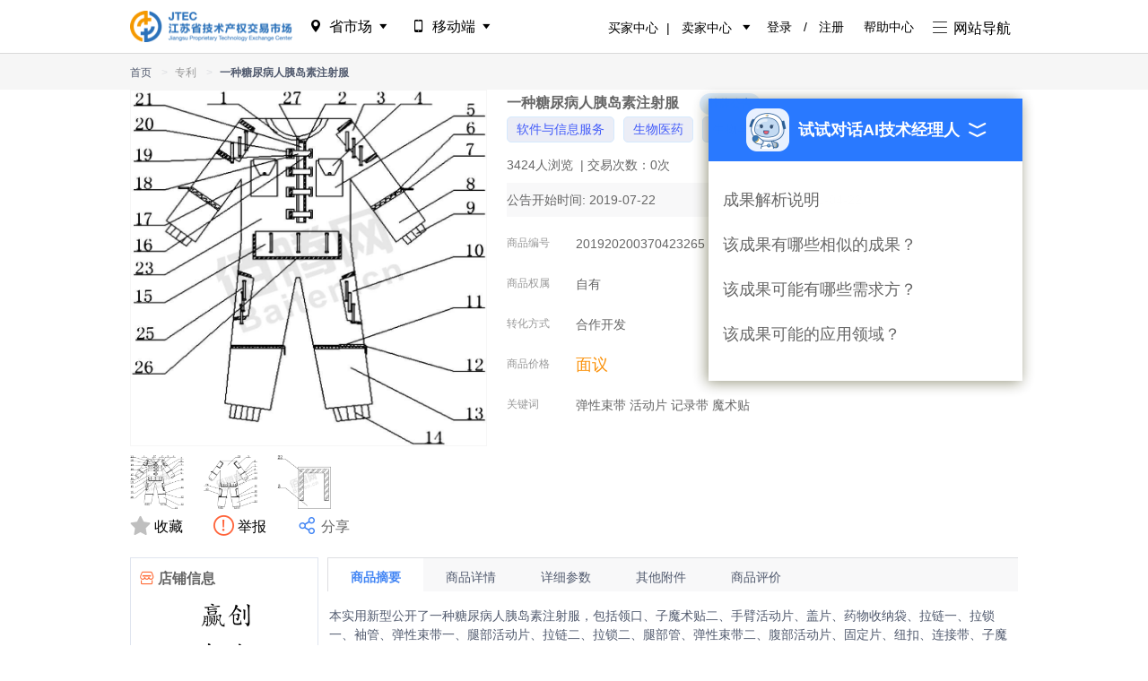

--- FILE ---
content_type: text/html; charset=utf-8
request_url: https://www.jstec.com.cn/goods?id=201920200370423265
body_size: 9455
content:
<!doctype html>
<html data-n-head-ssr>
  <head >
    <title>undefined-江苏省技术产权交易市场平台</title><meta data-n-head="ssr" charset="utf-8"><meta data-n-head="ssr" name="viewport" content="width=device-width, initial-scale=0.1,maximum-scale=1.0, user-scalable=no"><meta data-n-head="ssr" name="renderer" content="webkit"><meta data-n-head="ssr" name="baidu-site-verification" content="codeva-oGUhZp4B6Q"><meta data-n-head="ssr" http-equiv="X-UA-Compatible" content="IE=edge"><meta data-n-head="ssr" data-hid="keywords" name="keywords" content="专利转让,技术转让,专利交易,知识产权,知识产权申请,江苏省技术产权交易市场"><meta data-n-head="ssr" data-hid="description" name="description" content="江苏省技术产权交易市场平台，专注专利转让、技术转让、专利交易、知识产权、知识产权申请，包括发明技术成果、实用新型专利、知识产权服务、电子信息、生物与新医药、航空航天、新材料、高技术服务、新能源与节能资源与环境、先进制造与自动化等服务。"><link data-n-head="ssr" rel="icon" type="image/x-icon" href="/favicon.ico"><link data-n-head="ssr" rel="stylesheet" href="//at.alicdn.com/t/font_553862_pqx6xy43lpa.css"><link data-n-head="ssr" rel="stylesheet" href="/animate.css"><link data-n-head="ssr" rel="stylesheet" href="/iview.min.css"><link rel="stylesheet" href="/_nuxt/vendors/app.859f439.css"><link rel="stylesheet" href="/_nuxt/app.0c91157.css"><link rel="stylesheet" href="/_nuxt/pages/goods/index.85add35.css">
  </head>
  <body >
    <div data-server-rendered="true" id="__nuxt"><!----><div id="__layout"><div class="appPage"><!----> <div class="contentDIV"><div data-v-49e5682e><div class="dev-breadcrumb" data-v-49e5682e><div class="dev-width"><div class="breadcrumb ivu-breadcrumb"></div> </div></div> <div class="goods-detail" data-v-49e5682e><div class="dev-width" data-v-49e5682e><div class="goods-show" data-v-49e5682e><div class="goods-pic" data-v-49e5682e><img src="" class="goods-big-pic" data-v-49e5682e> <!----> <!----> <!----> <div data-v-49e5682e><div class="swiper-wrapper" data-v-49e5682e></div> <div slot="button-prev" class="button-prev" data-v-49e5682e><i class="ivu-icon ivu-icon-ios-arrow-back" data-v-49e5682e></i></div> <div slot="button-next" class="button-next" data-v-49e5682e><i class="ivu-icon ivu-icon-ios-arrow-forward" data-v-49e5682e></i></div></div> <div class="goodBtn" data-v-49e5682e><a data-v-49e5682e><i class="iconfont disable icon-guanzhu-copy" data-v-49e5682e></i>
              收藏
            </a> <a href="/report?id=undefined" data-v-49e5682e><i class="iconfont red icon-chakantiezigengduojubao" data-v-49e5682e></i> 举报
            </a> <div class="ivu-poptip" data-v-49e5682e><div class="ivu-poptip-rel"><span style="font-size:16px;" data-v-49e5682e><i class="iconfont blue icon-fenxiang2" style="font-size:23px;color:#4285f4;" data-v-49e5682e></i>
                分享
              </span> </div> <div class="ivu-poptip-popper" style="width:400px;display:none;"><div class="ivu-poptip-content"><div class="ivu-poptip-arrow"></div> <!----> <div class="ivu-poptip-inner"><div class="ivu-poptip-title"><div class="ivu-poptip-title-inner"></div></div> <div class="ivu-poptip-body"><div class="ivu-poptip-body-content"><div style="height:45px;" data-v-49e5682e><div class="bdsharebuttonbox bdshare-button-style0-16" data-v-49e5682e><a href="#" data-cmd="qzone" class="bds_qzone"></a> <a href="#" data-cmd="tsina" class="bds_tsina"></a> <a href="#" data-cmd="weixin" class="bds_weixin"></a> <a href="#" data-cmd="more" class="bds_more"></a></div></div></div></div></div></div></div></div></div></div> <div class="goods-msg" data-v-49e5682e><div class="goods-msg-title" data-v-49e5682e><span class="title" data-v-49e5682e></span> <!----> <!----> <!----> <!----> <!----></div> <ul class="systemTags" data-v-49e5682e></ul> <!----> <div class="sub-title" data-v-49e5682e><!----> <!----> <span data-v-49e5682e> | 交易次数：次</span> <!----> <!----></div> <!----> <!----> <!----> <!----> <!----> <!----> <!----> <dl data-v-49e5682e><dt data-v-49e5682e>商品价格</dt> <dd data-v-49e5682e><b data-v-49e5682e>面议</b> <br data-v-49e5682e> <b data-v-49e5682e>
                
              </b></dd> <!----></dl> <!----> <dl data-v-49e5682e><dt data-v-49e5682e>关键词</dt> <dd data-v-49e5682e>
              
            </dd></dl> <!----></div></div> <div class="goods-detail-long" data-v-49e5682e><div class="shop-box" data-v-49e5682e><h3 data-v-49e5682e><i class="iconfont icon-dianpu1" data-v-49e5682e></i> 店铺信息</h3> </div> <div class="goods-detail-main hasRate" data-v-49e5682e><div class="ivu-tabs ivu-tabs-card" data-v-49e5682e><div class="ivu-tabs-bar"><!----> <div tabindex="0" class="ivu-tabs-nav-container"><div class="ivu-tabs-nav-wrap"><span class="ivu-tabs-nav-prev ivu-tabs-nav-scroll-disabled"><i class="ivu-icon ivu-icon-ios-arrow-back"></i></span> <span class="ivu-tabs-nav-next ivu-tabs-nav-scroll-disabled"><i class="ivu-icon ivu-icon-ios-arrow-forward"></i></span> <div class="ivu-tabs-nav-scroll"><div class="ivu-tabs-nav" style="transform:;"><div class="ivu-tabs-ink-bar ivu-tabs-ink-bar-animated" style="visibility:hidden;width:0px;transform:translate3d(0px, 0px, 0px);"></div> </div></div></div></div></div> <div class="ivu-tabs-content ivu-tabs-content-animated"><div class="ivu-tabs-tabpane" style="visibility:visible;" data-v-49e5682e><pre class="pre" style="padding:2px 35px 0 2px;" data-v-49e5682e></pre></div> <div class="ivu-tabs-tabpane" style="visibility:visible;overflow:hidden;" data-v-49e5682e><pre class="pre" style="padding:2px 35px 0 2px;" data-v-49e5682e></pre></div> <div class="ivu-tabs-tabpane" style="visibility:visible;" data-v-49e5682e></div> <div class="ivu-tabs-tabpane" style="visibility:visible;" data-v-49e5682e></div> <div class="ivu-tabs-tabpane" style="visibility:visible;" data-v-49e5682e><div class="rateFilter" data-v-49e5682e><div name="ivuRadioGroup_1768560057022_11798" class="ivu-radio-group ivu-radio-group-default ivu-radio-default ivu-radio-group-button" data-v-49e5682e><label class="ivu-radio-wrapper ivu-radio-default" data-v-49e5682e><span class="ivu-radio"><span class="ivu-radio-inner"></span> <input type="radio" class="ivu-radio-input"></span>全部</label> <label class="ivu-radio-wrapper ivu-radio-default" data-v-49e5682e><span class="ivu-radio"><span class="ivu-radio-inner"></span> <input type="radio" class="ivu-radio-input"></span>好评</label> <label class="ivu-radio-wrapper ivu-radio-default" data-v-49e5682e><span class="ivu-radio"><span class="ivu-radio-inner"></span> <input type="radio" class="ivu-radio-input"></span>中评</label> <label class="ivu-radio-wrapper ivu-radio-default" data-v-49e5682e><span class="ivu-radio"><span class="ivu-radio-inner"></span> <input type="radio" class="ivu-radio-input"></span>差评</label></div></div> <div class="rateContent" data-v-49e5682e></div> <div style="height:100px;line-height:100px;text-align:center;marign-top:10px;" data-v-49e5682e>
                暂无数据
              </div> <!----></div></div> <div class="ivu-tabs-context-menu" style="top:0;left:0;"><div class="ivu-dropdown"><div class="ivu-dropdown-rel"></div> <div data-transfer="true" class="ivu-select-dropdown ivu-dropdown-transfer" style="z-index:1234602;display:none;"><ul class="ivu-dropdown-menu"></ul></div></div></div></div></div> <div class="goods-recommand ivu-row" data-v-49e5682e><div class="hot-list ivu-col ivu-col-span-24" data-v-49e5682e><div class="title" data-v-49e5682e><span class="sub" data-v-49e5682e>AI猜你喜欢</span> <div class="more" data-v-49e5682e>
                换一批
                <span data-v-49e5682e><i class="ivu-icon ivu-icon-ios-loading" data-v-49e5682e></i></span></div></div> <ul class="content" data-v-49e5682e><li data-v-49e5682e><div class="ivu-tooltip" data-v-49e5682e><div class="ivu-tooltip-rel"><a href="/goods?id=201833500007814848" class="nuxt-link-active" data-v-49e5682e><img onerror="this.src=&quot;/_nuxt/img/tech.c752a2e.png&quot;" src="/file/3281425867817984.png" data-v-49e5682e></a></div> <div class="ivu-tooltip-popper ivu-tooltip-dark" style="display:none;"><div class="ivu-tooltip-content"><div class="ivu-tooltip-arrow"></div> <div class="ivu-tooltip-inner ivu-tooltip-inner-with-width" style="max-width:230px;">推荐理由：标签相似度较高推荐结果</div></div></div></div> <a href="/goods?id=201833500007814848" class="goods-long-name nuxt-link-active" data-v-49e5682e><span data-v-49e5682e>中药及天然药物制剂新技术研究与应用</span></a> <p class="price" data-v-49e5682e><span data-v-49e5682e>面议</span></p></li><li data-v-49e5682e><div class="ivu-tooltip" data-v-49e5682e><div class="ivu-tooltip-rel"><a href="/goods?id=201833500007814848" class="nuxt-link-active" data-v-49e5682e><img onerror="this.src=&quot;/_nuxt/img/tech.c752a2e.png&quot;" src="/file/3281425867817984.png" data-v-49e5682e></a></div> <div class="ivu-tooltip-popper ivu-tooltip-dark" style="display:none;"><div class="ivu-tooltip-content"><div class="ivu-tooltip-arrow"></div> <div class="ivu-tooltip-inner ivu-tooltip-inner-with-width" style="max-width:230px;">推荐理由：标签相似度较高推荐结果</div></div></div></div> <a href="/goods?id=201833500007814848" class="goods-long-name nuxt-link-active" data-v-49e5682e><span data-v-49e5682e>中药及天然药物制剂新技术研究与应用</span></a> <p class="price" data-v-49e5682e><span data-v-49e5682e>面议</span></p></li><li data-v-49e5682e><div class="ivu-tooltip" data-v-49e5682e><div class="ivu-tooltip-rel"><a href="/goods?id=201833500007826701" class="nuxt-link-active" data-v-49e5682e><img onerror="this.src=&quot;/_nuxt/img/tech.c752a2e.png&quot;" src="/file/5412150364718080.doc" data-v-49e5682e></a></div> <div class="ivu-tooltip-popper ivu-tooltip-dark" style="display:none;"><div class="ivu-tooltip-content"><div class="ivu-tooltip-arrow"></div> <div class="ivu-tooltip-inner ivu-tooltip-inner-with-width" style="max-width:230px;">推荐理由：标签相似度较高推荐结果</div></div></div></div> <a href="/goods?id=201833500007826701" class="goods-long-name nuxt-link-active" data-v-49e5682e><span data-v-49e5682e>一种便携式果园风送喷雾机雾量垂直分布检测装置</span></a> <p class="price" data-v-49e5682e><span data-v-49e5682e>面议</span></p></li><li data-v-49e5682e><div class="ivu-tooltip" data-v-49e5682e><div class="ivu-tooltip-rel"><a href="/goods?id=201901500044695605" class="nuxt-link-active" data-v-49e5682e><img onerror="this.src=&quot;/_nuxt/img/tech.c752a2e.png&quot;" src="/file/3043938389263360.png" data-v-49e5682e></a></div> <div class="ivu-tooltip-popper ivu-tooltip-dark" style="display:none;"><div class="ivu-tooltip-content"><div class="ivu-tooltip-arrow"></div> <div class="ivu-tooltip-inner ivu-tooltip-inner-with-width" style="max-width:230px;">推荐理由：标签相似度较高推荐结果</div></div></div></div> <a href="/goods?id=201901500044695605" class="goods-long-name nuxt-link-active" data-v-49e5682e><span data-v-49e5682e>金陵黛玉</span></a> <p class="price" data-v-49e5682e><span data-v-49e5682e>面议</span></p></li></ul></div></div> <!----></div></div></div> <div data-transfer="true" class="confirm-dialog" data-v-49e5682e><div class="ivu-modal-mask" style="z-index:1234547;display:none;"></div> <div class="ivu-modal-wrap ivu-modal-hidden" style="z-index:1234547;"><div class="ivu-modal" style="width:360px;display:none;"><div class="ivu-modal-content"><a class="ivu-modal-close"><i class="ivu-icon ivu-icon-ios-close"></i></a> <div class="ivu-modal-header"><p style="color:#f60;text-align:center;" data-v-49e5682e></p></div> <div class="ivu-modal-body"> <div style="text-align:center;" data-v-49e5682e><p data-v-49e5682e>抱歉，您没有登录无权访问该页面!</p> <a href="/login?callback=" class="h_l" data-v-49e5682e>立即登录
      </a></div> </div> <div class="ivu-modal-footer"><div data-v-49e5682e></div></div></div></div></div></div> <div data-transfer="true" class="confirm-dialog" data-v-49e5682e><div class="ivu-modal-mask" style="z-index:1234548;display:none;"></div> <div class="ivu-modal-wrap ivu-modal-hidden" style="z-index:1234548;"><div class="ivu-modal" style="width:360px;display:none;"><div class="ivu-modal-content"><a class="ivu-modal-close"><i class="ivu-icon ivu-icon-ios-close"></i></a> <div class="ivu-modal-header"><p style="color:#f60;text-align:center;" data-v-49e5682e>联系方式</p></div> <div class="ivu-modal-body"> <div data-v-49e5682e></div> </div> <div class="ivu-modal-footer"><div data-v-49e5682e><button type="button" class="long ivu-btn ivu-btn-default" data-v-49e5682e><!----> <!----> <span>关闭</span></button></div></div></div></div></div></div> <div class="chatBox slide-fade-enter" data-v-49e5682e><i class="close_icon ivu-icon ivu-icon-md-close-circle" style="font-size:24px;" data-v-49e5682e></i> <div class="right" data-v-e51b0496 data-v-49e5682e><div class="content" data-v-e51b0496><div class="demo" data-v-e51b0496><img width="48px" height="48px" src="/_nuxt/img/robot_icon.f170e75.png" data-v-e51b0496> <p class="content_demo" data-v-e51b0496>Hi，我是江苏省技术产权交易市场成果转化AI技术经理人!</p></div> <div class="use_chat" data-v-e51b0496></div></div></div></div> <div class="goods-wenjuan" data-v-49e5682e><!----> <div class="card expand" data-v-49e5682e><div class="card-header" data-v-49e5682e><img height="48px" src="/_nuxt/img/robot_icon.f170e75.png" width="48px" style="margin-right:10px;display:;" data-v-49e5682e> <p data-v-49e5682e>试试对话AI技术经理人</p> <span class="zhedie expand" data-v-49e5682e><i class="iconfont icon-zhedie" data-v-49e5682e></i></span></div> <div class="card-body" data-v-49e5682e><ul data-v-49e5682e><li class="cell" data-v-49e5682e>
            成果解析说明
          </li><li class="cell" data-v-49e5682e>
            该成果有哪些相似的成果？
          </li><li class="cell" data-v-49e5682e>
            该成果可能有哪些需求方？
          </li><li class="cell" data-v-49e5682e>
            该成果可能的应用领域？
          </li></ul></div></div></div> <div data-transfer="true" class="confirm-dialog assess222" data-v-49e5682e><div class="ivu-modal-mask" style="z-index:1234549;display:none;"></div> <div class="ivu-modal-wrap ivu-modal-hidden" style="z-index:1234549;"><div class="ivu-modal" style="width:1200px;display:none;"><div class="ivu-modal-content"><a class="ivu-modal-close"><i class="ivu-icon ivu-icon-ios-close"></i></a> <div class="ivu-modal-header"><div class="ivu-modal-header-inner"></div></div> <div class="ivu-modal-body"><div data-v-49e5682e><div style="display:flex;width:100%;justify-content:center;" data-v-49e5682e><div style="width:600px;height:100%;" data-v-49e5682e><div style="text-align:center;height:50px;font-size:17px;line-height:50px;color:#333333;margin-top:20px;" data-v-49e5682e>
            专利价值评估
          </div> <div class="see_jzpg_score" style="text-align:center;height:50px;font-size:12px;" data-v-49e5682e>
            总得分：
            <span style="font-size:20px;line-height:50px;color:#2A7AFF;" data-v-49e5682e>
              
            </span>
            分
          </div> <div class="echarts" data-v-49e5682e></div></div> <!----></div></div> <!----></div> <div class="ivu-modal-footer"><button type="button" class="ivu-btn ivu-btn-text"><!----> <!----> <span>取消</span></button> <button type="button" class="ivu-btn ivu-btn-primary"><!----> <!----> <span>确定</span></button></div></div></div></div></div> <div data-transfer="true" class="confirm-dialog assessNew" data-v-49e5682e><div class="ivu-modal-mask" style="z-index:1234550;display:none;"></div> <div class="ivu-modal-wrap ivu-modal-hidden" style="z-index:1234550;"><div class="ivu-modal" style="width:1070px;display:none;"><div class="ivu-modal-content"><a class="ivu-modal-close"><i class="ivu-icon ivu-icon-ios-close"></i></a> <div class="ivu-modal-header"><div style="background:#03307B;color:#fff;height:100%;line-height:45px;text-align:left;padding-left:30px;font-size:18px;font-weight:600;" data-v-49e5682e><span data-v-49e5682e>专利价值评估</span></div></div> <div class="ivu-modal-body"> <div class="top" data-v-49e5682e><div style="width:50%;border-right:1px solid #E5E5E5;display:flex;justify-content:center;align-items:center;" data-v-49e5682e><div class="score" data-v-49e5682e><span class="scoreValue" data-v-49e5682e></span> <span class="level" data-v-49e5682e>级</span></div></div> <div style="width:50%;" data-v-49e5682e><div class="echarts" style="width:500px;height:300px;padding-left:30px;" data-v-49e5682e></div></div></div> <div class="middle" data-v-49e5682e><div class="title" data-v-49e5682e>高价值专利要素</div> <div class="desc" data-v-49e5682e>
        本专利是【发明】专利，具有
        <span style="color:#FF6100;font-size:16px;" data-v-49e5682e>0</span> 项高价值专利要素
      </div> <div class="factor" data-v-49e5682e></div></div> <div class="bottom" data-v-49e5682e><div class="title" data-v-49e5682e>专利评估解析</div> <div style="padding:10px 30px;" data-v-49e5682e>
          当前专利评分为 ，被评为
        
        级。专利价值评估模型采用科学合理的评估原理，基于专利大数据，
        通过采用语义和数据挖掘技术，从多个评估入口对专利价值实现全面的智能化评估。
        在专利价值评估系统的构建中，评价指标体系分为“总-子-分”三层，第一层包括专利技术维度
        、法律维度、经济维度 3 个方面。第二层，将第一层指标分解成若干个子指标，包括保护范围、
        技术关联性、技术成本、技术应用性；可规避性、稳定性；运营行为、 获奖行为、海关备案行为。
        第三层，将第二层部分指标继续分解成三层的分指标。价值评估时，首先计算下层指标的分值，
        再将这些分数加权汇总后得到上一层分值，以此类推最终得到专利的相对价值分数。在大数据的基础上，
        计算出每个专利价值度的分值，既直观、量化、易懂，又适用于计算机大规模计算。
        评价等级分12级，每一级各分三档，分别是A+、A、A-，B+、B、B-，C+、C、C-，D+、D、D-。
      </div></div></div> <!----></div></div></div></div> <div data-transfer="true" class="confirm-dialog" data-v-49e5682e><div class="ivu-modal-mask" style="z-index:1234551;display:none;"></div> <div class="ivu-modal-wrap ivu-modal-hidden" style="z-index:1234551;"><div class="ivu-modal" style="width:360px;display:none;"><div class="ivu-modal-content"><a class="ivu-modal-close"><i class="ivu-icon ivu-icon-ios-close"></i></a> <div class="ivu-modal-header"><p data-v-49e5682e>确认收藏商品吗</p></div> <div class="ivu-modal-body"></div> <div class="ivu-modal-footer"><div data-v-49e5682e><button type="button" class="ivu-btn ivu-btn-default" data-v-49e5682e><!----> <!----> <span>取消</span></button> <button type="button" class="ivu-btn ivu-btn-default" data-v-49e5682e><!----> <!----> <span>确认</span></button></div></div></div></div></div></div> <div data-transfer="true" class="confirm-dialog" data-v-49e5682e><div class="ivu-modal-mask" style="z-index:1234552;display:none;"></div> <div class="ivu-modal-wrap ivu-modal-hidden" style="z-index:1234552;"><div class="ivu-modal" style="width:520px;display:none;"><div class="ivu-modal-content"><a class="ivu-modal-close"><i class="ivu-icon ivu-icon-ios-close"></i></a> <div class="ivu-modal-header"><div class="ivu-modal-header-inner"></div></div> <div class="ivu-modal-body"><form autocomplete="off" class="p20 ivu-form ivu-form-label-right" data-v-49e5682e><div class="ivu-form-item" data-v-49e5682e><label class="ivu-form-item-label" style="width:80px;">意向金额</label> <div class="ivu-form-item-content" style="margin-left:80px;"><div style="display:flex;align-items:center;" data-v-49e5682e><div class="ivu-input-wrapper ivu-input-wrapper-default ivu-input-type-text" data-v-49e5682e><!----> <!----> <i class="ivu-icon ivu-icon-ios-loading ivu-load-loop ivu-input-icon ivu-input-icon-validate"></i> <input autocomplete="off" spellcheck="false" type="text" placeholder="请输入价格" maxlength="14" value="0" class="ivu-input ivu-input-default"> <!----></div> <span style="margin-left:15px;" data-v-49e5682e>元</span></div> <!----></div></div> <div class="ivu-form-item" data-v-49e5682e><!----> <div class="ivu-form-item-content" style="margin-left:80px;"><label class="ivu-checkbox-wrapper ivu-checkbox-default" data-v-49e5682e><span class="ivu-checkbox"><span class="ivu-checkbox-inner"></span> <input type="checkbox" class="ivu-checkbox-input"></span> <span class="check-word" data-v-49e5682e>
            同意平台
            <a data-v-49e5682e>《交易规则》</a>条款
          </span></label> <!----></div></div></form> </div> <div class="ivu-modal-footer"><div data-v-49e5682e><button type="button" class="ivu-btn ivu-btn-default" data-v-49e5682e><!----> <!----> <span>取消</span></button> <button type="button" class="ivu-btn ivu-btn-default" data-v-49e5682e><!----> <!----> <span>确认</span></button></div></div></div></div></div></div> <div data-transfer="true" class="confirm-dialog" style="top:82px;" data-v-49e5682e><div class="ivu-modal-mask" style="z-index:1234553;display:none;"></div> <div class="ivu-modal-wrap ivu-modal-hidden" style="z-index:1234553;"><div class="ivu-modal" style="width:650px;display:none;"><div class="ivu-modal-content"><!----> <div class="ivu-modal-header"><div data-v-49e5682e><strong data-v-49e5682e>交易协议</strong></div></div> <div class="ivu-modal-body"> <div data-v-49e5682e><div style="text-align:right;font-size:12px;margin-right:10px;" data-v-49e5682e>
        发布于:
      </div> <div class="portal-content" data-v-49e5682e></div></div> </div> <div class="ivu-modal-footer"><div style="display:block;text-align:center;padding:10px;" data-v-49e5682e><button type="button" class="center ivu-btn ivu-btn-default" data-v-49e5682e><!----> <!----> <span>关闭</span></button></div></div></div></div></div></div> <div data-transfer="true" class="confirm-dialog" data-v-49e5682e><div class="ivu-modal-mask" style="z-index:1234554;display:none;"></div> <div class="ivu-modal-wrap ivu-modal-hidden" style="z-index:1234554;"><div class="ivu-modal" style="width:360px;display:none;"><div class="ivu-modal-content"><!----> <div class="ivu-modal-header"><p style="color:#f60;text-align:center;" data-v-49e5682e></p></div> <div class="ivu-modal-body"> <div data-v-49e5682e><div style="text-align:center;font-size:14px;" data-v-49e5682e>
        您的代理申请已经提交，请等待商品发布者处理
      </div></div> </div> <div class="ivu-modal-footer"><div data-v-49e5682e><button type="button" class="long ivu-btn ivu-btn-default" data-v-49e5682e><!----> <!----> <span>确定</span></button></div></div></div></div></div></div> <div data-transfer="true" data-v-49e5682e><div class="ivu-modal-mask" style="z-index:1234555;display:none;"></div> <div class="ivu-modal-wrap ivu-modal-hidden" style="z-index:1234555;"><div class="ivu-modal" style="width:520px;display:none;"><div class="ivu-modal-content"><a class="ivu-modal-close"><i class="ivu-icon ivu-icon-ios-close"></i></a> <div class="ivu-modal-header"><div class="ivu-modal-header-inner">提示</div></div> <div class="ivu-modal-body"><div data-v-49e5682e><div style="text-align:center;font-size:14px;" data-v-49e5682e>确定要代理该商品吗？</div></div> </div> <div class="ivu-modal-footer"><div data-v-49e5682e><button type="button" class="ivu-btn ivu-btn-default" style="width:100px;" data-v-49e5682e><!----> <!----> <span>取消</span></button> <button type="button" class="ivu-btn ivu-btn-default" style="width:100px;" data-v-49e5682e><!----> <!----> <span>确定</span></button></div></div></div></div></div></div></div></div> <!----> <div class="courier" style="display:none;"><div class="courier-handlers"><span class="courier-handler red"><i class="courier-icon courier-icon-close"></i></span></div> <div class="courier-navs"></div> <div class="courier-panes"> <div class="pane-mask" style="display:none;"><div class="pane-mask-spinner"><svg viewBox="25 25 50 50" class="circular"><circle cx="50" cy="50" r="20" fill="none" class="path"></circle></svg></div></div> <div class="pane-footer" style="display:none;"><div class="pane-footer-tools"><div class="emoji-box" style="display:none;"><div class="emoji"><ul class="emoji-container"><li style="padding: 0"><a href="javascript:;"><span title=":bowtie:" class="emoji-item sprite-bowtie"></span></a><a href="javascript:;"><span title=":smile:" class="emoji-item sprite-smile"></span></a><a href="javascript:;"><span title=":laughing:" class="emoji-item sprite-laughing"></span></a><a href="javascript:;"><span title=":blush:" class="emoji-item sprite-blush"></span></a><a href="javascript:;"><span title=":smiley:" class="emoji-item sprite-smiley"></span></a><a href="javascript:;"><span title=":relaxed:" class="emoji-item sprite-relaxed"></span></a><a href="javascript:;"><span title=":smirk:" class="emoji-item sprite-smirk"></span></a><a href="javascript:;"><span title=":heart_eyes:" class="emoji-item sprite-heart_eyes"></span></a><a href="javascript:;"><span title=":kissing_heart:" class="emoji-item sprite-kissing_heart"></span></a><a href="javascript:;"><span title=":kissing_closed_eyes:" class="emoji-item sprite-kissing_closed_eyes"></span></a><a href="javascript:;"><span title=":flushed:" class="emoji-item sprite-flushed"></span></a><a href="javascript:;"><span title=":relieved:" class="emoji-item sprite-relieved"></span></a><a href="javascript:;"><span title=":satisfied:" class="emoji-item sprite-satisfied"></span></a><a href="javascript:;"><span title=":grin:" class="emoji-item sprite-grin"></span></a><a href="javascript:;"><span title=":wink:" class="emoji-item sprite-wink"></span></a><a href="javascript:;"><span title=":stuck_out_tongue_winking_eye:" class="emoji-item sprite-stuck_out_tongue_winking_eye"></span></a><a href="javascript:;"><span title=":stuck_out_tongue_closed_eyes:" class="emoji-item sprite-stuck_out_tongue_closed_eyes"></span></a><a href="javascript:;"><span title=":grinning:" class="emoji-item sprite-grinning"></span></a><a href="javascript:;"><span title=":kissing:" class="emoji-item sprite-kissing"></span></a><a href="javascript:;"><span title=":kissing_smiling_eyes:" class="emoji-item sprite-kissing_smiling_eyes"></span></a><a href="javascript:;"><span title=":stuck_out_tongue:" class="emoji-item sprite-stuck_out_tongue"></span></a><a href="javascript:;"><span title=":sleeping:" class="emoji-item sprite-sleeping"></span></a><a href="javascript:;"><span title=":worried:" class="emoji-item sprite-worried"></span></a><a href="javascript:;"><span title=":frowning:" class="emoji-item sprite-frowning"></span></a><a href="javascript:;"><span title=":anguished:" class="emoji-item sprite-anguished"></span></a><a href="javascript:;"><span title=":open_mouth:" class="emoji-item sprite-open_mouth"></span></a><a href="javascript:;"><span title=":grimacing:" class="emoji-item sprite-grimacing"></span></a><a href="javascript:;"><span title=":confused:" class="emoji-item sprite-confused"></span></a><a href="javascript:;"><span title=":hushed:" class="emoji-item sprite-hushed"></span></a><a href="javascript:;"><span title=":expressionless:" class="emoji-item sprite-expressionless"></span></a><a href="javascript:;"><span title=":unamused:" class="emoji-item sprite-unamused"></span></a><a href="javascript:;"><span title=":sweat_smile:" class="emoji-item sprite-sweat_smile"></span></a><a href="javascript:;"><span title=":sweat:" class="emoji-item sprite-sweat"></span></a><a href="javascript:;"><span title=":disappointed_relieved:" class="emoji-item sprite-disappointed_relieved"></span></a><a href="javascript:;"><span title=":weary:" class="emoji-item sprite-weary"></span></a><a href="javascript:;"><span title=":pensive:" class="emoji-item sprite-pensive"></span></a><a href="javascript:;"><span title=":disappointed:" class="emoji-item sprite-disappointed"></span></a><a href="javascript:;"><span title=":confounded:" class="emoji-item sprite-confounded"></span></a><a href="javascript:;"><span title=":fearful:" class="emoji-item sprite-fearful"></span></a><a href="javascript:;"><span title=":cold_sweat:" class="emoji-item sprite-cold_sweat"></span></a><a href="javascript:;"><span title=":persevere:" class="emoji-item sprite-persevere"></span></a><a href="javascript:;"><span title=":cry:" class="emoji-item sprite-cry"></span></a><a href="javascript:;"><span title=":sob:" class="emoji-item sprite-sob"></span></a><a href="javascript:;"><span title=":joy:" class="emoji-item sprite-joy"></span></a><a href="javascript:;"><span title=":astonished:" class="emoji-item sprite-astonished"></span></a><a href="javascript:;"><span title=":scream:" class="emoji-item sprite-scream"></span></a><a href="javascript:;"><span title=":neckbeard:" class="emoji-item sprite-neckbeard"></span></a><a href="javascript:;"><span title=":tired_face:" class="emoji-item sprite-tired_face"></span></a><a href="javascript:;"><span title=":angry:" class="emoji-item sprite-angry"></span></a><a href="javascript:;"><span title=":rage:" class="emoji-item sprite-rage"></span></a><a href="javascript:;"><span title=":triumph:" class="emoji-item sprite-triumph"></span></a><a href="javascript:;"><span title=":sleepy:" class="emoji-item sprite-sleepy"></span></a><a href="javascript:;"><span title=":yum:" class="emoji-item sprite-yum"></span></a><a href="javascript:;"><span title=":mask:" class="emoji-item sprite-mask"></span></a><a href="javascript:;"><span title=":sunglasses:" class="emoji-item sprite-sunglasses"></span></a><a href="javascript:;"><span title=":dizzy_face:" class="emoji-item sprite-dizzy_face"></span></a><a href="javascript:;"><span title=":imp:" class="emoji-item sprite-imp"></span></a><a href="javascript:;"><span title=":smiling_imp:" class="emoji-item sprite-smiling_imp"></span></a><a href="javascript:;"><span title=":neutral_face:" class="emoji-item sprite-neutral_face"></span></a><a href="javascript:;"><span title=":no_mouth:" class="emoji-item sprite-no_mouth"></span></a><a href="javascript:;"><span title=":innocent:" class="emoji-item sprite-innocent"></span></a><a href="javascript:;"><span title=":alien:" class="emoji-item sprite-alien"></span></a><a href="javascript:;"><span title=":yellow_heart:" class="emoji-item sprite-yellow_heart"></span></a><a href="javascript:;"><span title=":blue_heart:" class="emoji-item sprite-blue_heart"></span></a><a href="javascript:;"><span title=":purple_heart:" class="emoji-item sprite-purple_heart"></span></a><a href="javascript:;"><span title=":heart:" class="emoji-item sprite-heart"></span></a><a href="javascript:;"><span title=":green_heart:" class="emoji-item sprite-green_heart"></span></a><a href="javascript:;"><span title=":broken_heart:" class="emoji-item sprite-broken_heart"></span></a><a href="javascript:;"><span title=":heartbeat:" class="emoji-item sprite-heartbeat"></span></a><a href="javascript:;"><span title=":heartpulse:" class="emoji-item sprite-heartpulse"></span></a><a href="javascript:;"><span title=":two_hearts:" class="emoji-item sprite-two_hearts"></span></a><a href="javascript:;"><span title=":revolving_hearts:" class="emoji-item sprite-revolving_hearts"></span></a><a href="javascript:;"><span title=":cupid:" class="emoji-item sprite-cupid"></span></a><a href="javascript:;"><span title=":sparkling_heart:" class="emoji-item sprite-sparkling_heart"></span></a><a href="javascript:;"><span title=":sparkles:" class="emoji-item sprite-sparkles"></span></a><a href="javascript:;"><span title=":star:" class="emoji-item sprite-star"></span></a><a href="javascript:;"><span title=":star2:" class="emoji-item sprite-star2"></span></a><a href="javascript:;"><span title=":dizzy:" class="emoji-item sprite-dizzy"></span></a><a href="javascript:;"><span title=":boom:" class="emoji-item sprite-boom"></span></a><a href="javascript:;"><span title=":collision:" class="emoji-item sprite-collision"></span></a><a href="javascript:;"><span title=":anger:" class="emoji-item sprite-anger"></span></a><a href="javascript:;"><span title=":exclamation:" class="emoji-item sprite-exclamation"></span></a><a href="javascript:;"><span title=":question:" class="emoji-item sprite-question"></span></a><a href="javascript:;"><span title=":grey_exclamation:" class="emoji-item sprite-grey_exclamation"></span></a><a href="javascript:;"><span title=":grey_question:" class="emoji-item sprite-grey_question"></span></a><a href="javascript:;"><span title=":zzz:" class="emoji-item sprite-zzz"></span></a><a href="javascript:;"><span title=":dash:" class="emoji-item sprite-dash"></span></a><a href="javascript:;"><span title=":sweat_drops:" class="emoji-item sprite-sweat_drops"></span></a><a href="javascript:;"><span title=":notes:" class="emoji-item sprite-notes"></span></a><a href="javascript:;"><span title=":musical_note:" class="emoji-item sprite-musical_note"></span></a><a href="javascript:;"><span title=":fire:" class="emoji-item sprite-fire"></span></a><a href="javascript:;"><span title=":shit:" class="emoji-item sprite-shit"></span></a><a href="javascript:;"><span title=":thumbsup:" class="emoji-item sprite-thumbsup"></span></a><a href="javascript:;"><span title=":thumbsdown:" class="emoji-item sprite-thumbsdown"></span></a><a href="javascript:;"><span title=":ok_hand:" class="emoji-item sprite-ok_hand"></span></a><a href="javascript:;"><span title=":punch:" class="emoji-item sprite-punch"></span></a><a href="javascript:;"><span title=":facepunch:" class="emoji-item sprite-facepunch"></span></a><a href="javascript:;"><span title=":fist:" class="emoji-item sprite-fist"></span></a><a href="javascript:;"><span title=":v:" class="emoji-item sprite-v"></span></a><a href="javascript:;"><span title=":wave:" class="emoji-item sprite-wave"></span></a><a href="javascript:;"><span title=":hand:" class="emoji-item sprite-hand"></span></a><a href="javascript:;"><span title=":raised_hand:" class="emoji-item sprite-raised_hand"></span></a><a href="javascript:;"><span title=":open_hands:" class="emoji-item sprite-open_hands"></span></a><a href="javascript:;"><span title=":point_up:" class="emoji-item sprite-point_up"></span></a><a href="javascript:;"><span title=":point_down:" class="emoji-item sprite-point_down"></span></a><a href="javascript:;"><span title=":point_left:" class="emoji-item sprite-point_left"></span></a><a href="javascript:;"><span title=":point_right:" class="emoji-item sprite-point_right"></span></a><a href="javascript:;"><span title=":raised_hands:" class="emoji-item sprite-raised_hands"></span></a><a href="javascript:;"><span title=":pray:" class="emoji-item sprite-pray"></span></a><a href="javascript:;"><span title=":point_up_2:" class="emoji-item sprite-point_up_2"></span></a><a href="javascript:;"><span title=":clap:" class="emoji-item sprite-clap"></span></a><a href="javascript:;"><span title=":muscle:" class="emoji-item sprite-muscle"></span></a><a href="javascript:;"><span title=":metal:" class="emoji-item sprite-metal"></span></a><a href="javascript:;"><span title=":fu:" class="emoji-item sprite-fu"></span></a><a href="javascript:;"><span title=":runner:" class="emoji-item sprite-runner"></span></a><a href="javascript:;"><span title=":running:" class="emoji-item sprite-running"></span></a><a href="javascript:;"><span title=":couple:" class="emoji-item sprite-couple"></span></a><a href="javascript:;"><span title=":family:" class="emoji-item sprite-family"></span></a><a href="javascript:;"><span title=":two_men_holding_hands:" class="emoji-item sprite-two_men_holding_hands"></span></a><a href="javascript:;"><span title=":two_women_holding_hands:" class="emoji-item sprite-two_women_holding_hands"></span></a><a href="javascript:;"><span title=":dancer:" class="emoji-item sprite-dancer"></span></a><a href="javascript:;"><span title=":dancers:" class="emoji-item sprite-dancers"></span></a><a href="javascript:;"><span title=":ok_woman:" class="emoji-item sprite-ok_woman"></span></a><a href="javascript:;"><span title=":no_good:" class="emoji-item sprite-no_good"></span></a><a href="javascript:;"><span title=":information_desk_person:" class="emoji-item sprite-information_desk_person"></span></a><a href="javascript:;"><span title=":raising_hand:" class="emoji-item sprite-raising_hand"></span></a><a href="javascript:;"><span title=":bride_with_veil:" class="emoji-item sprite-bride_with_veil"></span></a><a href="javascript:;"><span title=":person_with_pouting_face:" class="emoji-item sprite-person_with_pouting_face"></span></a><a href="javascript:;"><span title=":person_frowning:" class="emoji-item sprite-person_frowning"></span></a><a href="javascript:;"><span title=":bow:" class="emoji-item sprite-bow"></span></a><a href="javascript:;"><span title=":couplekiss:" class="emoji-item sprite-couplekiss"></span></a><a href="javascript:;"><span title=":couple_with_heart:" class="emoji-item sprite-couple_with_heart"></span></a><a href="javascript:;"><span title=":massage:" class="emoji-item sprite-massage"></span></a><a href="javascript:;"><span title=":haircut:" class="emoji-item sprite-haircut"></span></a><a href="javascript:;"><span title=":nail_care:" class="emoji-item sprite-nail_care"></span></a><a href="javascript:;"><span title=":boy:" class="emoji-item sprite-boy"></span></a><a href="javascript:;"><span title=":girl:" class="emoji-item sprite-girl"></span></a><a href="javascript:;"><span title=":woman:" class="emoji-item sprite-woman"></span></a><a href="javascript:;"><span title=":man:" class="emoji-item sprite-man"></span></a><a href="javascript:;"><span title=":baby:" class="emoji-item sprite-baby"></span></a><a href="javascript:;"><span title=":older_woman:" class="emoji-item sprite-older_woman"></span></a><a href="javascript:;"><span title=":older_man:" class="emoji-item sprite-older_man"></span></a><a href="javascript:;"><span title=":person_with_blond_hair:" class="emoji-item sprite-person_with_blond_hair"></span></a><a href="javascript:;"><span title=":man_with_gua_pi_mao:" class="emoji-item sprite-man_with_gua_pi_mao"></span></a><a href="javascript:;"><span title=":man_with_turban:" class="emoji-item sprite-man_with_turban"></span></a><a href="javascript:;"><span title=":construction_worker:" class="emoji-item sprite-construction_worker"></span></a><a href="javascript:;"><span title=":cop:" class="emoji-item sprite-cop"></span></a><a href="javascript:;"><span title=":angel:" class="emoji-item sprite-angel"></span></a><a href="javascript:;"><span title=":princess:" class="emoji-item sprite-princess"></span></a><a href="javascript:;"><span title=":smiley_cat:" class="emoji-item sprite-smiley_cat"></span></a><a href="javascript:;"><span title=":smile_cat:" class="emoji-item sprite-smile_cat"></span></a><a href="javascript:;"><span title=":heart_eyes_cat:" class="emoji-item sprite-heart_eyes_cat"></span></a><a href="javascript:;"><span title=":kissing_cat:" class="emoji-item sprite-kissing_cat"></span></a><a href="javascript:;"><span title=":smirk_cat:" class="emoji-item sprite-smirk_cat"></span></a><a href="javascript:;"><span title=":scream_cat:" class="emoji-item sprite-scream_cat"></span></a><a href="javascript:;"><span title=":crying_cat_face:" class="emoji-item sprite-crying_cat_face"></span></a><a href="javascript:;"><span title=":joy_cat:" class="emoji-item sprite-joy_cat"></span></a><a href="javascript:;"><span title=":pouting_cat:" class="emoji-item sprite-pouting_cat"></span></a><a href="javascript:;"><span title=":japanese_ogre:" class="emoji-item sprite-japanese_ogre"></span></a><a href="javascript:;"><span title=":japanese_goblin:" class="emoji-item sprite-japanese_goblin"></span></a><a href="javascript:;"><span title=":see_no_evil:" class="emoji-item sprite-see_no_evil"></span></a><a href="javascript:;"><span title=":hear_no_evil:" class="emoji-item sprite-hear_no_evil"></span></a><a href="javascript:;"><span title=":speak_no_evil:" class="emoji-item sprite-speak_no_evil"></span></a><a href="javascript:;"><span title=":guardsman:" class="emoji-item sprite-guardsman"></span></a><a href="javascript:;"><span title=":skull:" class="emoji-item sprite-skull"></span></a><a href="javascript:;"><span title=":feet:" class="emoji-item sprite-feet"></span></a><a href="javascript:;"><span title=":lips:" class="emoji-item sprite-lips"></span></a><a href="javascript:;"><span title=":kiss:" class="emoji-item sprite-kiss"></span></a><a href="javascript:;"><span title=":droplet:" class="emoji-item sprite-droplet"></span></a><a href="javascript:;"><span title=":ear:" class="emoji-item sprite-ear"></span></a><a href="javascript:;"><span title=":eyes:" class="emoji-item sprite-eyes"></span></a><a href="javascript:;"><span title=":nose:" class="emoji-item sprite-nose"></span></a><a href="javascript:;"><span title=":tongue:" class="emoji-item sprite-tongue"></span></a><a href="javascript:;"><span title=":love_letter:" class="emoji-item sprite-love_letter"></span></a><a href="javascript:;"><span title=":bust_in_silhouette:" class="emoji-item sprite-bust_in_silhouette"></span></a><a href="javascript:;"><span title=":busts_in_silhouette:" class="emoji-item sprite-busts_in_silhouette"></span></a><a href="javascript:;"><span title=":speech_balloon:" class="emoji-item sprite-speech_balloon"></span></a><a href="javascript:;"><span title=":thought_balloon:" class="emoji-item sprite-thought_balloon"></span></a><a href="javascript:;"><span title=":feelsgood:" class="emoji-item sprite-feelsgood"></span></a><a href="javascript:;"><span title=":finnadie:" class="emoji-item sprite-finnadie"></span></a><a href="javascript:;"><span title=":goberserk:" class="emoji-item sprite-goberserk"></span></a><a href="javascript:;"><span title=":godmode:" class="emoji-item sprite-godmode"></span></a><a href="javascript:;"><span title=":hurtrealbad:" class="emoji-item sprite-hurtrealbad"></span></a><a href="javascript:;"><span title=":rage1:" class="emoji-item sprite-rage1"></span></a><a href="javascript:;"><span title=":rage2:" class="emoji-item sprite-rage2"></span></a><a href="javascript:;"><span title=":rage3:" class="emoji-item sprite-rage3"></span></a><a href="javascript:;"><span title=":rage4:" class="emoji-item sprite-rage4"></span></a><a href="javascript:;"><span title=":suspect:" class="emoji-item sprite-suspect"></span></a><a href="javascript:;"><span title=":trollface:" class="emoji-item sprite-trollface"></span></a></li><!----><!----><!----><!----></ul> <ul class="emoji-controller"><li class="active">表情</li><li>自然</li><li>物品</li><li>地点</li><li>符号</li></ul></div></div> <i class="courier-icon courier-icon-smile-face"></i> <i class="courier-icon courier-icon-picture"><input accept="image/jpg, image/jpeg, image/png" type="file" style="display:none;"></i> <i class="courier-icon courier-icon-folder" style="line-height:34px;height:100%;"><input type="file" style="display:none;"></i> <span><i class="courier-icon courier-icon-history"></i>
            聊天记录
          </span></div> <div class="pane-footer-input"><textarea maxlength="2048">undefined</textarea></div> <div class="pane-footer-buttons"><button type="button" class="pane-footer-button">发送</button></div></div></div> <div class="courier-mask" style="display:none;"></div> <div class="courier-history" style="display:none;"><div class="courier-history-container"><div class="courier-history-head"><span>与  的聊天记录</span> <button type="button" class="courier-history-close ivu-btn ivu-btn-text"><!----> <!----> <span>关闭</span></button></div> <div class="courier-history-body"><!----> </div></div></div></div> <div class="courier" style="display:none;"><div class="courier-handlers"><span class="courier-handler red"><i class="courier-icon courier-icon-close"></i></span></div> <div class="courier-navs"></div> <div class="courier-panes"> <div class="pane-mask" style="display:none;"><div class="pane-mask-spinner"><svg viewBox="25 25 50 50" class="circular"><circle cx="50" cy="50" r="20" fill="none" class="path"></circle></svg></div></div> <div class="pane-footer" style="display:none;"><div class="pane-footer-tools"><div class="emoji-box" style="display:none;"><div class="emoji"><ul class="emoji-container"><li style="padding: 0"><a href="javascript:;"><span title=":bowtie:" class="emoji-item sprite-bowtie"></span></a><a href="javascript:;"><span title=":smile:" class="emoji-item sprite-smile"></span></a><a href="javascript:;"><span title=":laughing:" class="emoji-item sprite-laughing"></span></a><a href="javascript:;"><span title=":blush:" class="emoji-item sprite-blush"></span></a><a href="javascript:;"><span title=":smiley:" class="emoji-item sprite-smiley"></span></a><a href="javascript:;"><span title=":relaxed:" class="emoji-item sprite-relaxed"></span></a><a href="javascript:;"><span title=":smirk:" class="emoji-item sprite-smirk"></span></a><a href="javascript:;"><span title=":heart_eyes:" class="emoji-item sprite-heart_eyes"></span></a><a href="javascript:;"><span title=":kissing_heart:" class="emoji-item sprite-kissing_heart"></span></a><a href="javascript:;"><span title=":kissing_closed_eyes:" class="emoji-item sprite-kissing_closed_eyes"></span></a><a href="javascript:;"><span title=":flushed:" class="emoji-item sprite-flushed"></span></a><a href="javascript:;"><span title=":relieved:" class="emoji-item sprite-relieved"></span></a><a href="javascript:;"><span title=":satisfied:" class="emoji-item sprite-satisfied"></span></a><a href="javascript:;"><span title=":grin:" class="emoji-item sprite-grin"></span></a><a href="javascript:;"><span title=":wink:" class="emoji-item sprite-wink"></span></a><a href="javascript:;"><span title=":stuck_out_tongue_winking_eye:" class="emoji-item sprite-stuck_out_tongue_winking_eye"></span></a><a href="javascript:;"><span title=":stuck_out_tongue_closed_eyes:" class="emoji-item sprite-stuck_out_tongue_closed_eyes"></span></a><a href="javascript:;"><span title=":grinning:" class="emoji-item sprite-grinning"></span></a><a href="javascript:;"><span title=":kissing:" class="emoji-item sprite-kissing"></span></a><a href="javascript:;"><span title=":kissing_smiling_eyes:" class="emoji-item sprite-kissing_smiling_eyes"></span></a><a href="javascript:;"><span title=":stuck_out_tongue:" class="emoji-item sprite-stuck_out_tongue"></span></a><a href="javascript:;"><span title=":sleeping:" class="emoji-item sprite-sleeping"></span></a><a href="javascript:;"><span title=":worried:" class="emoji-item sprite-worried"></span></a><a href="javascript:;"><span title=":frowning:" class="emoji-item sprite-frowning"></span></a><a href="javascript:;"><span title=":anguished:" class="emoji-item sprite-anguished"></span></a><a href="javascript:;"><span title=":open_mouth:" class="emoji-item sprite-open_mouth"></span></a><a href="javascript:;"><span title=":grimacing:" class="emoji-item sprite-grimacing"></span></a><a href="javascript:;"><span title=":confused:" class="emoji-item sprite-confused"></span></a><a href="javascript:;"><span title=":hushed:" class="emoji-item sprite-hushed"></span></a><a href="javascript:;"><span title=":expressionless:" class="emoji-item sprite-expressionless"></span></a><a href="javascript:;"><span title=":unamused:" class="emoji-item sprite-unamused"></span></a><a href="javascript:;"><span title=":sweat_smile:" class="emoji-item sprite-sweat_smile"></span></a><a href="javascript:;"><span title=":sweat:" class="emoji-item sprite-sweat"></span></a><a href="javascript:;"><span title=":disappointed_relieved:" class="emoji-item sprite-disappointed_relieved"></span></a><a href="javascript:;"><span title=":weary:" class="emoji-item sprite-weary"></span></a><a href="javascript:;"><span title=":pensive:" class="emoji-item sprite-pensive"></span></a><a href="javascript:;"><span title=":disappointed:" class="emoji-item sprite-disappointed"></span></a><a href="javascript:;"><span title=":confounded:" class="emoji-item sprite-confounded"></span></a><a href="javascript:;"><span title=":fearful:" class="emoji-item sprite-fearful"></span></a><a href="javascript:;"><span title=":cold_sweat:" class="emoji-item sprite-cold_sweat"></span></a><a href="javascript:;"><span title=":persevere:" class="emoji-item sprite-persevere"></span></a><a href="javascript:;"><span title=":cry:" class="emoji-item sprite-cry"></span></a><a href="javascript:;"><span title=":sob:" class="emoji-item sprite-sob"></span></a><a href="javascript:;"><span title=":joy:" class="emoji-item sprite-joy"></span></a><a href="javascript:;"><span title=":astonished:" class="emoji-item sprite-astonished"></span></a><a href="javascript:;"><span title=":scream:" class="emoji-item sprite-scream"></span></a><a href="javascript:;"><span title=":neckbeard:" class="emoji-item sprite-neckbeard"></span></a><a href="javascript:;"><span title=":tired_face:" class="emoji-item sprite-tired_face"></span></a><a href="javascript:;"><span title=":angry:" class="emoji-item sprite-angry"></span></a><a href="javascript:;"><span title=":rage:" class="emoji-item sprite-rage"></span></a><a href="javascript:;"><span title=":triumph:" class="emoji-item sprite-triumph"></span></a><a href="javascript:;"><span title=":sleepy:" class="emoji-item sprite-sleepy"></span></a><a href="javascript:;"><span title=":yum:" class="emoji-item sprite-yum"></span></a><a href="javascript:;"><span title=":mask:" class="emoji-item sprite-mask"></span></a><a href="javascript:;"><span title=":sunglasses:" class="emoji-item sprite-sunglasses"></span></a><a href="javascript:;"><span title=":dizzy_face:" class="emoji-item sprite-dizzy_face"></span></a><a href="javascript:;"><span title=":imp:" class="emoji-item sprite-imp"></span></a><a href="javascript:;"><span title=":smiling_imp:" class="emoji-item sprite-smiling_imp"></span></a><a href="javascript:;"><span title=":neutral_face:" class="emoji-item sprite-neutral_face"></span></a><a href="javascript:;"><span title=":no_mouth:" class="emoji-item sprite-no_mouth"></span></a><a href="javascript:;"><span title=":innocent:" class="emoji-item sprite-innocent"></span></a><a href="javascript:;"><span title=":alien:" class="emoji-item sprite-alien"></span></a><a href="javascript:;"><span title=":yellow_heart:" class="emoji-item sprite-yellow_heart"></span></a><a href="javascript:;"><span title=":blue_heart:" class="emoji-item sprite-blue_heart"></span></a><a href="javascript:;"><span title=":purple_heart:" class="emoji-item sprite-purple_heart"></span></a><a href="javascript:;"><span title=":heart:" class="emoji-item sprite-heart"></span></a><a href="javascript:;"><span title=":green_heart:" class="emoji-item sprite-green_heart"></span></a><a href="javascript:;"><span title=":broken_heart:" class="emoji-item sprite-broken_heart"></span></a><a href="javascript:;"><span title=":heartbeat:" class="emoji-item sprite-heartbeat"></span></a><a href="javascript:;"><span title=":heartpulse:" class="emoji-item sprite-heartpulse"></span></a><a href="javascript:;"><span title=":two_hearts:" class="emoji-item sprite-two_hearts"></span></a><a href="javascript:;"><span title=":revolving_hearts:" class="emoji-item sprite-revolving_hearts"></span></a><a href="javascript:;"><span title=":cupid:" class="emoji-item sprite-cupid"></span></a><a href="javascript:;"><span title=":sparkling_heart:" class="emoji-item sprite-sparkling_heart"></span></a><a href="javascript:;"><span title=":sparkles:" class="emoji-item sprite-sparkles"></span></a><a href="javascript:;"><span title=":star:" class="emoji-item sprite-star"></span></a><a href="javascript:;"><span title=":star2:" class="emoji-item sprite-star2"></span></a><a href="javascript:;"><span title=":dizzy:" class="emoji-item sprite-dizzy"></span></a><a href="javascript:;"><span title=":boom:" class="emoji-item sprite-boom"></span></a><a href="javascript:;"><span title=":collision:" class="emoji-item sprite-collision"></span></a><a href="javascript:;"><span title=":anger:" class="emoji-item sprite-anger"></span></a><a href="javascript:;"><span title=":exclamation:" class="emoji-item sprite-exclamation"></span></a><a href="javascript:;"><span title=":question:" class="emoji-item sprite-question"></span></a><a href="javascript:;"><span title=":grey_exclamation:" class="emoji-item sprite-grey_exclamation"></span></a><a href="javascript:;"><span title=":grey_question:" class="emoji-item sprite-grey_question"></span></a><a href="javascript:;"><span title=":zzz:" class="emoji-item sprite-zzz"></span></a><a href="javascript:;"><span title=":dash:" class="emoji-item sprite-dash"></span></a><a href="javascript:;"><span title=":sweat_drops:" class="emoji-item sprite-sweat_drops"></span></a><a href="javascript:;"><span title=":notes:" class="emoji-item sprite-notes"></span></a><a href="javascript:;"><span title=":musical_note:" class="emoji-item sprite-musical_note"></span></a><a href="javascript:;"><span title=":fire:" class="emoji-item sprite-fire"></span></a><a href="javascript:;"><span title=":shit:" class="emoji-item sprite-shit"></span></a><a href="javascript:;"><span title=":thumbsup:" class="emoji-item sprite-thumbsup"></span></a><a href="javascript:;"><span title=":thumbsdown:" class="emoji-item sprite-thumbsdown"></span></a><a href="javascript:;"><span title=":ok_hand:" class="emoji-item sprite-ok_hand"></span></a><a href="javascript:;"><span title=":punch:" class="emoji-item sprite-punch"></span></a><a href="javascript:;"><span title=":facepunch:" class="emoji-item sprite-facepunch"></span></a><a href="javascript:;"><span title=":fist:" class="emoji-item sprite-fist"></span></a><a href="javascript:;"><span title=":v:" class="emoji-item sprite-v"></span></a><a href="javascript:;"><span title=":wave:" class="emoji-item sprite-wave"></span></a><a href="javascript:;"><span title=":hand:" class="emoji-item sprite-hand"></span></a><a href="javascript:;"><span title=":raised_hand:" class="emoji-item sprite-raised_hand"></span></a><a href="javascript:;"><span title=":open_hands:" class="emoji-item sprite-open_hands"></span></a><a href="javascript:;"><span title=":point_up:" class="emoji-item sprite-point_up"></span></a><a href="javascript:;"><span title=":point_down:" class="emoji-item sprite-point_down"></span></a><a href="javascript:;"><span title=":point_left:" class="emoji-item sprite-point_left"></span></a><a href="javascript:;"><span title=":point_right:" class="emoji-item sprite-point_right"></span></a><a href="javascript:;"><span title=":raised_hands:" class="emoji-item sprite-raised_hands"></span></a><a href="javascript:;"><span title=":pray:" class="emoji-item sprite-pray"></span></a><a href="javascript:;"><span title=":point_up_2:" class="emoji-item sprite-point_up_2"></span></a><a href="javascript:;"><span title=":clap:" class="emoji-item sprite-clap"></span></a><a href="javascript:;"><span title=":muscle:" class="emoji-item sprite-muscle"></span></a><a href="javascript:;"><span title=":metal:" class="emoji-item sprite-metal"></span></a><a href="javascript:;"><span title=":fu:" class="emoji-item sprite-fu"></span></a><a href="javascript:;"><span title=":runner:" class="emoji-item sprite-runner"></span></a><a href="javascript:;"><span title=":running:" class="emoji-item sprite-running"></span></a><a href="javascript:;"><span title=":couple:" class="emoji-item sprite-couple"></span></a><a href="javascript:;"><span title=":family:" class="emoji-item sprite-family"></span></a><a href="javascript:;"><span title=":two_men_holding_hands:" class="emoji-item sprite-two_men_holding_hands"></span></a><a href="javascript:;"><span title=":two_women_holding_hands:" class="emoji-item sprite-two_women_holding_hands"></span></a><a href="javascript:;"><span title=":dancer:" class="emoji-item sprite-dancer"></span></a><a href="javascript:;"><span title=":dancers:" class="emoji-item sprite-dancers"></span></a><a href="javascript:;"><span title=":ok_woman:" class="emoji-item sprite-ok_woman"></span></a><a href="javascript:;"><span title=":no_good:" class="emoji-item sprite-no_good"></span></a><a href="javascript:;"><span title=":information_desk_person:" class="emoji-item sprite-information_desk_person"></span></a><a href="javascript:;"><span title=":raising_hand:" class="emoji-item sprite-raising_hand"></span></a><a href="javascript:;"><span title=":bride_with_veil:" class="emoji-item sprite-bride_with_veil"></span></a><a href="javascript:;"><span title=":person_with_pouting_face:" class="emoji-item sprite-person_with_pouting_face"></span></a><a href="javascript:;"><span title=":person_frowning:" class="emoji-item sprite-person_frowning"></span></a><a href="javascript:;"><span title=":bow:" class="emoji-item sprite-bow"></span></a><a href="javascript:;"><span title=":couplekiss:" class="emoji-item sprite-couplekiss"></span></a><a href="javascript:;"><span title=":couple_with_heart:" class="emoji-item sprite-couple_with_heart"></span></a><a href="javascript:;"><span title=":massage:" class="emoji-item sprite-massage"></span></a><a href="javascript:;"><span title=":haircut:" class="emoji-item sprite-haircut"></span></a><a href="javascript:;"><span title=":nail_care:" class="emoji-item sprite-nail_care"></span></a><a href="javascript:;"><span title=":boy:" class="emoji-item sprite-boy"></span></a><a href="javascript:;"><span title=":girl:" class="emoji-item sprite-girl"></span></a><a href="javascript:;"><span title=":woman:" class="emoji-item sprite-woman"></span></a><a href="javascript:;"><span title=":man:" class="emoji-item sprite-man"></span></a><a href="javascript:;"><span title=":baby:" class="emoji-item sprite-baby"></span></a><a href="javascript:;"><span title=":older_woman:" class="emoji-item sprite-older_woman"></span></a><a href="javascript:;"><span title=":older_man:" class="emoji-item sprite-older_man"></span></a><a href="javascript:;"><span title=":person_with_blond_hair:" class="emoji-item sprite-person_with_blond_hair"></span></a><a href="javascript:;"><span title=":man_with_gua_pi_mao:" class="emoji-item sprite-man_with_gua_pi_mao"></span></a><a href="javascript:;"><span title=":man_with_turban:" class="emoji-item sprite-man_with_turban"></span></a><a href="javascript:;"><span title=":construction_worker:" class="emoji-item sprite-construction_worker"></span></a><a href="javascript:;"><span title=":cop:" class="emoji-item sprite-cop"></span></a><a href="javascript:;"><span title=":angel:" class="emoji-item sprite-angel"></span></a><a href="javascript:;"><span title=":princess:" class="emoji-item sprite-princess"></span></a><a href="javascript:;"><span title=":smiley_cat:" class="emoji-item sprite-smiley_cat"></span></a><a href="javascript:;"><span title=":smile_cat:" class="emoji-item sprite-smile_cat"></span></a><a href="javascript:;"><span title=":heart_eyes_cat:" class="emoji-item sprite-heart_eyes_cat"></span></a><a href="javascript:;"><span title=":kissing_cat:" class="emoji-item sprite-kissing_cat"></span></a><a href="javascript:;"><span title=":smirk_cat:" class="emoji-item sprite-smirk_cat"></span></a><a href="javascript:;"><span title=":scream_cat:" class="emoji-item sprite-scream_cat"></span></a><a href="javascript:;"><span title=":crying_cat_face:" class="emoji-item sprite-crying_cat_face"></span></a><a href="javascript:;"><span title=":joy_cat:" class="emoji-item sprite-joy_cat"></span></a><a href="javascript:;"><span title=":pouting_cat:" class="emoji-item sprite-pouting_cat"></span></a><a href="javascript:;"><span title=":japanese_ogre:" class="emoji-item sprite-japanese_ogre"></span></a><a href="javascript:;"><span title=":japanese_goblin:" class="emoji-item sprite-japanese_goblin"></span></a><a href="javascript:;"><span title=":see_no_evil:" class="emoji-item sprite-see_no_evil"></span></a><a href="javascript:;"><span title=":hear_no_evil:" class="emoji-item sprite-hear_no_evil"></span></a><a href="javascript:;"><span title=":speak_no_evil:" class="emoji-item sprite-speak_no_evil"></span></a><a href="javascript:;"><span title=":guardsman:" class="emoji-item sprite-guardsman"></span></a><a href="javascript:;"><span title=":skull:" class="emoji-item sprite-skull"></span></a><a href="javascript:;"><span title=":feet:" class="emoji-item sprite-feet"></span></a><a href="javascript:;"><span title=":lips:" class="emoji-item sprite-lips"></span></a><a href="javascript:;"><span title=":kiss:" class="emoji-item sprite-kiss"></span></a><a href="javascript:;"><span title=":droplet:" class="emoji-item sprite-droplet"></span></a><a href="javascript:;"><span title=":ear:" class="emoji-item sprite-ear"></span></a><a href="javascript:;"><span title=":eyes:" class="emoji-item sprite-eyes"></span></a><a href="javascript:;"><span title=":nose:" class="emoji-item sprite-nose"></span></a><a href="javascript:;"><span title=":tongue:" class="emoji-item sprite-tongue"></span></a><a href="javascript:;"><span title=":love_letter:" class="emoji-item sprite-love_letter"></span></a><a href="javascript:;"><span title=":bust_in_silhouette:" class="emoji-item sprite-bust_in_silhouette"></span></a><a href="javascript:;"><span title=":busts_in_silhouette:" class="emoji-item sprite-busts_in_silhouette"></span></a><a href="javascript:;"><span title=":speech_balloon:" class="emoji-item sprite-speech_balloon"></span></a><a href="javascript:;"><span title=":thought_balloon:" class="emoji-item sprite-thought_balloon"></span></a><a href="javascript:;"><span title=":feelsgood:" class="emoji-item sprite-feelsgood"></span></a><a href="javascript:;"><span title=":finnadie:" class="emoji-item sprite-finnadie"></span></a><a href="javascript:;"><span title=":goberserk:" class="emoji-item sprite-goberserk"></span></a><a href="javascript:;"><span title=":godmode:" class="emoji-item sprite-godmode"></span></a><a href="javascript:;"><span title=":hurtrealbad:" class="emoji-item sprite-hurtrealbad"></span></a><a href="javascript:;"><span title=":rage1:" class="emoji-item sprite-rage1"></span></a><a href="javascript:;"><span title=":rage2:" class="emoji-item sprite-rage2"></span></a><a href="javascript:;"><span title=":rage3:" class="emoji-item sprite-rage3"></span></a><a href="javascript:;"><span title=":rage4:" class="emoji-item sprite-rage4"></span></a><a href="javascript:;"><span title=":suspect:" class="emoji-item sprite-suspect"></span></a><a href="javascript:;"><span title=":trollface:" class="emoji-item sprite-trollface"></span></a></li><!----><!----><!----><!----></ul> <ul class="emoji-controller"><li class="active">表情</li><li>自然</li><li>物品</li><li>地点</li><li>符号</li></ul></div></div> <i class="courier-icon courier-icon-smile-face"></i> <i class="courier-icon courier-icon-picture"><input accept="image/jpg, image/jpeg, image/png" type="file" style="display:none;"></i> <i class="courier-icon courier-icon-folder" style="line-height:34px;height:100%;"><input type="file" style="display:none;"></i> <span><i class="courier-icon courier-icon-history"></i>
            聊天记录
          </span></div> <div class="pane-footer-input"><textarea maxlength="2048">undefined</textarea></div> <div class="pane-footer-buttons"><button type="button" class="pane-footer-button">发送</button></div></div></div> <div class="courier-mask" style="display:none;"></div> <div class="courier-history" style="display:none;"><div class="courier-history-container"><div class="courier-history-head"><span>与  的聊天记录</span> <button type="button" class="courier-history-close ivu-btn ivu-btn-text"><!----> <!----> <span>关闭</span></button></div> <div class="courier-history-body"><!----> </div></div></div></div></div></div></div><script>window.__NUXT__=(function(a,b,c,d,e,f,g,h,i,j,k,l,m,n,o,p,q,r,s,t,u,v){return {layout:"default",data:[{collectionStatus:l,recommandGoods:[{id:m,name:n,url:o,price:a,payMode:b,type:c,transactionMode:g,similarAnalysis:d,publisher:p},{id:m,name:n,url:o,price:a,payMode:b,type:c,transactionMode:g,similarAnalysis:d,publisher:p},{id:"201833500007826701",name:"一种便携式果园风送喷雾机雾量垂直分布检测装置",url:"file\u002F5412150364718080.doc",price:a,payMode:b,type:c,transactionMode:c,similarAnalysis:d,publisher:f},{id:q,name:r,url:s,price:a,payMode:b,type:c,transactionMode:c,similarAnalysis:d,publisher:f},{id:q,name:r,url:s,price:a,payMode:b,type:c,transactionMode:c,similarAnalysis:d,publisher:f},{id:"201904600069821048",name:"使植物具有除草剂抗性的水稻ALS突变型蛋白及其应用",price:a,payMode:b,type:h,transactionMode:g,similarAnalysis:d,publisher:f},{id:"201904600069821078",name:"一种日中性草莓组培快繁培养基及组培快繁方法",price:a,payMode:b,type:h,transactionMode:g,similarAnalysis:d,publisher:f},{id:"201904600069821108",name:"一种铁皮石斛凉茶饮料及其生产工艺",price:a,payMode:b,type:h,transactionMode:g,similarAnalysis:d,publisher:f},{id:"201904600069821138",name:"能提高陆地棉黄萎病抗性的海岛棉染色体片段及分子标记",price:a,payMode:b,type:h,transactionMode:g,similarAnalysis:d,publisher:f},{id:"201904600069821168",name:"一种生物降解黏胶剂",price:a,payMode:b,type:h,transactionMode:g,similarAnalysis:d,publisher:f},{id:"202011802200804041",name:"面向糖尿病治疗的胰岛素注射笔用一次性微型阵列式注射针头",price:a,payMode:b,type:c,transactionMode:h,similarAnalysis:t,publisher:u},{id:"202011802200948327",name:"一种治疗2型糖尿病胰岛素抵抗的中药",price:a,payMode:b,type:c,transactionMode:h,similarAnalysis:t,publisher:u}],baseURl:"https:\u002F\u002Fwww.jstec.com.cn\u002Fportal"}],fetch:[],error:k,state:{breadcrumbs:[],user:k,identities:[],backTop:i,screen:{width:i,height:i},realNameVisible:e,identityVisible:e,pwdVisible:e,analysis:{},courier:{user:{success:e,error:e,visible:e,unreadCount:a,type:j,visitorType:[]},shop:{success:e,error:e,visible:e,unreadCount:a,type:j,visitorType:[],shop:k},chatApply:{v:i,clientType:j,visitorType:[],shopId:j},restart:i},devSearch:{devSearchItem:{}}},serverRendered:l,routePath:"\u002Fgoods",config:{AREA_CODE:v,BRANCH_TYPE:i,HEADER_CODE:v,HEADER_TITLE:"江苏省技术产权交易市场-专利技术转让-专利交易发布-知识产权申请平台"}}}("0","1","02","推荐理由：标签相似度较高推荐结果",false,"江苏省农业科学院","05","01",0,"",null,true,"201833500007814848","中药及天然药物制剂新技术研究与应用","file\u002F3281425867817984.png","江苏省技术产权交易市场","201901500044695605","金陵黛玉","file\u002F3043938389263360.png","关键词推荐结果","泰州科易网科技有限公司","jiangsu"));</script><script src="/_nuxt/f2e0f9a.js" defer></script><script src="/_nuxt/7282e27.js" defer></script><script src="/_nuxt/aed7068.js" defer></script><script src="/_nuxt/e1f1943.js" defer></script><script src="/_nuxt/4140375.js" defer></script><script src="/_nuxt/a43bce5.js" defer></script><script src="/_nuxt/486a7c6.js" defer></script><script src="/_nuxt/7b9bbb9.js" defer></script><script src="/_nuxt/fe9de42.js" defer></script>
  </body>
</html>


--- FILE ---
content_type: text/css; charset=UTF-8
request_url: https://www.jstec.com.cn/_nuxt/app.0c91157.css
body_size: 24292
content:
.error .error-img{display:block;margin:0 auto 39px;padding-top:107px}.error .error-tilte{font-size:18px;color:#333;text-align:center;margin-bottom:14px}.error .error-tip{text-align:center;font-size:12px;color:#666}.error .error-tip a{color:#4285f4}.error .error-footer{text-align:center;color:#999;font-size:12px;bottom:76px;left:0;width:100%;margin-bottom:30px;margin-top:30px}.nuxt-progress{position:fixed;top:0;left:0;right:0;height:2px;width:0;opacity:1;transition:width .1s,opacity .4s;background-color:#0088f5;z-index:999999}.nuxt-progress.nuxt-progress-notransition{transition:none}.nuxt-progress-failed{background-color:red}blockquote,body,button,code,dd,div,dl,dt,fieldset,form,h1,h2,h3,h4,h5,h6,input,legend,li,ol,p,pre,td,textarea,th,ul{padding:0;margin:0}body,button,input,select,textarea{font-family:Helvetica Neue,PingFang SC,Microsoft Yahei,"\5FAE\8F6F\96C5\9ED1",STXihei,"\534E\6587\7EC6\9ED1",sans-serif;*line-height:1.5;-ms-overflow-style:scrollbar}table{border-collapse:collapse;border-spacing:0;font-size:inherit;font:100%}caption,th{text-align:left}fieldset,img{border:none;vertical-align:middle}li,ol,ul{list-style:none}h1,h2,h3,h4,h5,h6{font-size:100%;font-weight:400}ins{text-decoration:none}del{text-decoration:line-through}blockquote,q{quotes:none}blockquote:after,blockquote:before,q:after,q:before{content:"";content:none}button,input,select,textarea{font-family:inherit;font-size:inherit;font-weight:inherit;vertical-align:middle;*font-size:100%;-moz-outline:none;outline:none}:focus,input{outline:none}input{-webkit-tap-highlight-color:transparent}address,caption,cite,code,dfn,em,i,optgroup,strong,th,var{font-style:normal;font-weight:400}strong{font-weight:800}code,kbd,pre,samp{font-family:courier new,courier,monospace}small{font-size:100%}hr{color:#333;background-color:#333;border:none;height:1px}select{-webkit-appearance:none}.fl{float:left}.fr{float:right}.show{display:block}.clear{clear:both}.clearfix:after{content:"\0020";display:block;height:0;clear:both;visibility:hidden}.clearfix{zoom:1}a{text-decoration:none;color:#09e;cursor:pointer}sup{vertical-align:text-top}legend{color:#000}body{background-color:#fff;color:#666}:-moz-placeholder,::-moz-placeholder{font-size:14px;color:#a7a7a7!important;opacity:1!important}:-ms-input-placeholder{font-size:14px;color:#a7a7a7!important;opacity:1!important}::-webkit-input-placeholder{font-size:14px;color:#a7a7a7!important;opacity:1!important}.p20{padding:20px}*{box-sizing:border-box!important}.collegeBox .dev-width,.meterageBox .dev-width{width:1300px!important}.dev-width,.dev-width1{width:990px;margin:0 auto;height:100%;position:relative;overflow:hidden}.dev-width1{width:1200px}.empty,.list-empty:empty:before{content:"暂无数据";display:flex;margin:0 auto;justify-content:center;align-items:center;border-top:1px solid #dae1ec;width:100%;height:100px}.page{margin:30px 0;text-align:center}.language-markdown{white-space:break-spaces;margin-top:10px}.warning-dialog .ivu-modal-content{background:#fa6063;box-shadow:0 6px 12px 0 rgba(0,0,0,.18);color:#fff;border-radius:0}.warning-dialog .ivu-modal-content .ivu-modal-header{text-align:center;border-bottom:0;line-height:22px;height:40px;font-size:14px}.warning-dialog .ivu-modal-content .ivu-modal-header i{font-size:18px;margin-right:8px;vertical-align:bottom}.warning-dialog .ivu-modal-content .ivu-modal-body{line-height:1.8;height:160px;padding:5px 20px 0;text-indent:10px}.warning-dialog .ivu-modal-content .ivu-modal-footer{border:none;padding:0;font-size:0}.warning-dialog .ivu-modal-content .ivu-modal-footer button{display:inline-block;text-align:center;height:40px;margin:0;font-size:12px;border:none;border-radius:0}.warning-dialog .ivu-modal-content .ivu-modal-footer button:focus{box-shadow:none}.warning-dialog .ivu-modal-content .ivu-modal-footer button:first-child{width:50%;background:#f8f6f6;color:#000}.warning-dialog .ivu-modal-content .ivu-modal-footer button:last-child{background:#c12e31;width:50%;color:#fff}.confirm-dialog .ivu-modal-content{background:#fff;box-shadow:0 6px 12px 0 rgba(0,0,0,.18);color:#000;border-radius:0}.confirm-dialog .ivu-modal-content .ivu-modal-header{text-align:center;border-bottom:0;line-height:22px;height:40px;font-size:14px}.confirm-dialog .ivu-modal-content .ivu-modal-header i{font-size:18px;margin-right:8px;vertical-align:bottom}.confirm-dialog .ivu-modal-content .ivu-modal-body{line-height:24px;min-height:60px;padding:0;color:#666}.confirm-dialog .ivu-modal-content .ivu-modal-body .portal-content{height:420px;background:#f6f8fb;overflow-y:auto}.confirm-dialog .ivu-modal-content .ivu-modal-body .portal-content::-webkit-scrollbar{width:6px;height:4px}.confirm-dialog .ivu-modal-content .ivu-modal-body .portal-content::-webkit-scrollbar-thumb{background:#ccc;height:20px}.confirm-dialog .ivu-modal-content .ivu-modal-body .portal-content::-webkit-scrollbar-track{background:#e6e6e6}.confirm-dialog .ivu-modal-content .ivu-modal-footer{border:none;padding:0;font-size:0}.confirm-dialog .ivu-modal-content .ivu-modal-footer button{display:inline-block;text-align:center;height:40px;margin:0;font-size:12px;border:none;border-radius:0}.confirm-dialog .ivu-modal-content .ivu-modal-footer button:focus{box-shadow:none}.confirm-dialog .ivu-modal-content .ivu-modal-footer button:first-child{width:50%;background:#f8f6f6;color:#000}.confirm-dialog .ivu-modal-content .ivu-modal-footer button.long:first-child{width:100%;background:#4285f4;font-size:14px}.confirm-dialog .ivu-modal-content .ivu-modal-footer button.center:first-child{width:120px;background:#4285f4;font-size:14px;padding:10px;text-align:center}.confirm-dialog .ivu-modal-content .ivu-modal-footer button:last-child{background:#4285f4;width:50%;color:#fff}.confirm-dialog.closeable .ivu-modal-content .ivu-modal-close{background:#d4dcea;border-radius:100%;width:24px;height:24px}.confirm-dialog.closeable .ivu-modal-content .ivu-modal-close i{left:6px;top:-2px;color:#fff}.form-dialog .ivu-modal-content{background:#fff;box-shadow:0 6px 12px 0 rgba(0,0,0,.18);color:#000;border-radius:0}.form-dialog .ivu-modal-header{text-align:center;border-bottom:0;padding:30px 0 20px;position:relative}.form-dialog .ivu-modal-header .iconfont.icon-shanchu1{position:absolute;right:10px;top:-30px;cursor:pointer;color:#505050}.form-dialog .ivu-modal-header>p{height:40px;line-height:40px;font-size:26px;font-weight:700;color:#529dff;position:relative;overflow:visible}.form-dialog .ivu-modal-header>p>span{padding:0 4px;background-color:#fff;position:relative;z-index:3}.form-dialog .ivu-modal-header>p:before{top:17px;width:200px}.form-dialog .ivu-modal-header>p:after,.form-dialog .ivu-modal-header>p:before{content:"";position:absolute;left:50%;transform:translateX(-50%);height:4px;border-radius:2px;background-color:#cee1fc;z-index:1}.form-dialog .ivu-modal-header>p:after{top:25px;width:170px}.form-dialog .ivu-modal-body{padding:0 135px}.form-dialog .ivu-modal-body .ivu-form .ivu-form-item .ivu-form-item-label{font-size:17px;color:#000}.form-dialog .ivu-modal-body .ivu-form .ivu-form-item .ivu-form-item-label .required{position:relative;right:5px;top:2px;color:#ff3a02}.form-dialog .ivu-modal-footer{border:none;padding:30px 0 50px;text-align:center}.form-dialog .ivu-modal-footer .ivu-btn{border-radius:4px;width:454px;height:50px;font-size:20px;padding:0}.form-dialog .ivu-modal-footer .ivu-btn.doubleBtn{width:200px;margin:0 13px;border-radius:0}.form-dialog .ivu-modal-footer .ivu-btn .iconfont{font-size:28px;position:relative;top:4px}.form-dialog .ivu-modal-footer .ivu-btn>span{line-height:0}.ivu-input{border-radius:0;line-height:40px;height:40px}.ivu-input:focus,.ivu-input:hover{box-shadow:none;border:1px solid #dddee1}.ivu-input-group-prepend{background-color:#fff;border-radius:0}.ivu-input-group-prepend span{color:#39acfd;font-size:14px}.ivu-input-group-prepend .ivu-select-arrow{color:#39acfd}.ivu-select-dropdown{border-radius:0;padding:0}.ivu-input-group-append{border-radius:0;background-color:#e6e6e6;border:none;cursor:pointer}.ivu-input-group-append span{padding:18px;font-size:16px}.ivu-btn{border-radius:0}.ivu-form-item-required .ivu-form-item-label:before{content:""}.ivu-form-item-error .ivu-input:focus{box-shadow:none}.ivu-tabs.ivu-tabs-card>.ivu-tabs-bar .ivu-tabs-tab{padding:10px 25px;border-radius:0;transition:none;border:1px solid}.ivu-tabs-nav-scroll{background:#f8f8f9}.ivu-tabs.ivu-tabs-card>.ivu-tabs-bar .ivu-tabs-nav-container,.ivu-tabs.ivu-tabs-card>.ivu-tabs-bar .ivu-tabs-tab-active{height:38px}.ivu-tabs.ivu-tabs-card>.ivu-tabs-bar .ivu-tabs-tab-active{color:#4285f4;line-height:22px;font-weight:800}.ivu-radio-group-vertical .ivu-radio-wrapper{height:60px}.ivu-radio-group-vertical .ivu-radio-wrapper .ivu-radio{height:60px;line-height:60px;vertical-align:top}.process1 .ivu-progress-bg{border-radius:0}.fp-enabled body,html.fp-enabled{margin:0;padding:0;overflow:hidden;-webkit-tap-highlight-color:rgba(0,0,0,1)}.fp-section{position:relative;-webkit-box-sizing:border-box;-moz-box-sizing:border-box;box-sizing:border-box}.fp-slide{float:left}.fp-slide,.fp-slidesContainer{height:100%;display:block}.fp-slides{z-index:1;height:100%;overflow:hidden;position:relative;-webkit-transition:all .3s ease-out;transition:all .3s ease-out}.fp-section.fp-table,.fp-slide.fp-table{display:table;table-layout:fixed;width:100%}.fp-tableCell{display:table-cell;vertical-align:middle;width:100%;height:100%}.fp-slidesContainer{float:left;position:relative}.fp-controlArrow{-webkit-user-select:none;-moz-user-select:none;-khtml-user-select:none;-ms-user-select:none;position:absolute;z-index:4;top:50%;cursor:pointer;width:0;height:0;border-style:solid;margin-top:-38px;-webkit-transform:translateZ(0);-ms-transform:translateZ(0);transform:translateZ(0)}.fp-controlArrow.fp-prev{left:15px;width:0;border-width:38.5px 34px 38.5px 0;border-color:transparent #fff transparent transparent}.fp-controlArrow.fp-next{right:15px;border-width:38.5px 0 38.5px 34px;border-color:transparent transparent transparent #fff}.fp-scrollable{position:relative}.fp-scrollable,.fp-scroller{overflow:hidden}.iScrollIndicator{border:0!important}.fp-notransition{-webkit-transition:none!important;transition:none!important}#fp-nav{position:fixed;z-index:100;margin-top:-32px;top:50%;opacity:1;-webkit-transform:translateZ(0)}#fp-nav.fp-right{right:17px}#fp-nav.fp-left{left:17px}.fp-slidesNav{position:absolute;z-index:4;opacity:1;-webkit-transform:translateZ(0);-ms-transform:translateZ(0);transform:translateZ(0);left:0!important;right:0;margin:0 auto!important}.fp-slidesNav.fp-bottom{bottom:17px}.fp-slidesNav.fp-top{top:17px}#fp-nav ul,.fp-slidesNav ul{margin:0;padding:0}#fp-nav ul li,.fp-slidesNav ul li{display:block;width:14px;height:13px;margin:7px;position:relative}.fp-slidesNav ul li{display:inline-block}#fp-nav ul li a,.fp-slidesNav ul li a{display:block;position:relative;z-index:1;width:100%;height:100%;cursor:pointer;text-decoration:none}#fp-nav ul li:hover a.active span,#fp-nav ul li a.active span,.fp-slidesNav ul li:hover a.active span,.fp-slidesNav ul li a.active span{height:12px;width:12px;margin:-6px 0 0 -6px;border-radius:100%}#fp-nav ul li a span,.fp-slidesNav ul li a span{border-radius:50%;position:absolute;z-index:1;height:4px;width:4px;border:0;background:#333;left:50%;top:50%;margin:-2px 0 0 -2px;-webkit-transition:all .1s ease-in-out;-moz-transition:all .1s ease-in-out;-o-transition:all .1s ease-in-out;transition:all .1s ease-in-out}#fp-nav ul li:hover a span,.fp-slidesNav ul li:hover a span{width:10px;height:10px;margin:-5px 0 0 -5px}#fp-nav ul li .fp-tooltip{position:absolute;top:-2px;color:#fff;font-size:14px;font-family:arial,helvetica,sans-serif;white-space:nowrap;max-width:220px;overflow:hidden;display:block;opacity:0;width:0;cursor:pointer}#fp-nav.fp-show-active a.active+.fp-tooltip,#fp-nav ul li:hover .fp-tooltip{-webkit-transition:opacity .2s ease-in;transition:opacity .2s ease-in;width:auto;opacity:1}#fp-nav ul li .fp-tooltip.fp-right{right:20px}#fp-nav ul li .fp-tooltip.fp-left{left:20px}.fp-auto-height.fp-section,.fp-auto-height .fp-slide,.fp-auto-height .fp-tableCell,.fp-responsive .fp-auto-height-responsive.fp-section,.fp-responsive .fp-auto-height-responsive .fp-slide,.fp-responsive .fp-auto-height-responsive .fp-tableCell{height:auto!important}.flex-col{display:flex;flex-direction:column}.flex-row{display:flex;flex-direction:row}.justify-start{display:flex;justify-content:flex-start}.justify-center{display:flex;justify-content:center}.justify-end{display:flex;justify-content:flex-end}.justify-evenly{display:flex;justify-content:space-evenly}.justify-around{display:flex;justify-content:space-around}.justify-between{display:flex;justify-content:space-between}.align-start{display:flex;align-items:flex-start}.align-center{display:flex;align-items:center}.align-end{display:flex;align-items:flex-end}.pwd-change-container .ivu-form{padding:20px 20px 0}.footer-container1{height:340px!important}.footer-container{height:340px}.footer{padding-top:13px}.footer .footer-ad a{color:#b7b7b7;opacity:.8}.footer .footer-phone{width:700px}.footer .footer-phone .table-td{height:65px;color:#b7b7b7;font-size:12px;display:flex;align-items:center}.footer .footer-phone .table-icon{background:#3a4d5c;width:32px;height:30px;display:flex;justify-content:center;align-items:center;margin-right:10px}.footer .footer-phone li h3{font-size:14px;color:#fff;padding-bottom:4px;border-bottom:1px solid hsla(0,0%,100%,.1);margin-bottom:9px;line-height:17px}.footer .footer-phone li h3 b{padding-bottom:4px;border-bottom:3px solid #59758e}.footer .footer-phone li a{display:block;font-size:12px;color:#b5b5b5;opacity:.8;line-height:26px}.footer .footer-phone li a:hover{color:#fff}.footer .footer-phone li a.code-img{width:86px;height:86px;margin:15px 0 0}.footer .footer-phone li table{font-size:12px}.footer .footer-phone li table tr{height:65px}.footer .footer-phone li table tr td span{background:#3a4d5c;padding:8px;color:#b7b7b7}.footer .footer-phone li table tr td div{margin:10px;color:#b7b7b7}.emoji{width:380px;height:205px;bottom:30px;background:#fff;z-index:10;margin-right:10px}.emoji .emoji-controller{height:30px;overflow:hidden;margin-bottom:0;background-color:#efefef}.emoji .emoji-controller li{float:left;width:76px;height:30px;font-size:12px;line-height:30px;cursor:pointer;text-align:center;position:relative}.emoji .emoji-controller li.active{background-color:#fff}.emoji .emoji-container{height:175px;overflow-y:auto;overflow-x:hidden;position:relative}.emoji .emoji-container li{font-size:0;padding:5px}.emoji .emoji-container li a{float:left;overflow:hidden;height:35px;transition:all .2s ease-out;border-radius:4px}.emoji .emoji-container li a:hover{background-color:#d8d8d8;border-color:#d8d8d8}.emoji .emoji-container li a span{width:25px;height:25px;display:inline-block;border:1px solid transparent;cursor:pointer}@font-face{font-family:courier-icon;src:url(/iconfont.woff) format("woff"),url(/iconfont.ttf) format("truetype")}i.courier-icon{font-family:courier-icon!important;font-size:16px;font-style:normal;-webkit-font-smoothing:antialiased;-moz-osx-font-smoothing:grayscale}i.courier-icon-history:before{content:"\e603"}i.courier-icon-folder:before{content:"\e6cb"}i.courier-icon-close:before{content:"\e682"}i.courier-icon-smile-face:before{content:"\e710"}i.courier-icon-picture:before{content:"\e62e"}i.courier-icon-minus:before{content:"\e768"}i.courier-icon-head:before{content:"\e60a"}[class*=sprite-]{width:25px;height:25px;background:url(/_nuxt/img/vue-emoji.51402a7.png);background-repeat:no-repeat;vertical-align:top;display:inline-block;margin:5px;background-size:882.8125px 867.1875px}.sprite-a{background-position:-1.953125px -1.953125px}.sprite-a-100{background-position:-30.859375px -1.953125px}.sprite-a-1234{background-position:-59.765625px -1.953125px}.sprite-a-8ball{background-position:-88.671875px -1.953125px}.sprite-ab{background-position:-117.578125px -1.953125px}.sprite-abc{background-position:-146.484375px -1.953125px}.sprite-abcd{background-position:-175.390625px -1.953125px}.sprite-accept{background-position:-204.296875px -1.953125px}.sprite-aerial_tramway{background-position:-233.203125px -1.953125px}.sprite-agree{background-position:-262.109375px -1.953125px}.sprite-airplane{background-position:-291.015625px -1.953125px}.sprite-alarm_clock{background-position:-319.921875px -1.953125px}.sprite-alien{background-position:-348.828125px -1.953125px}.sprite-ambulance{background-position:-377.734375px -1.953125px}.sprite-anchor{background-position:-406.640625px -1.953125px}.sprite-angel{background-position:-435.546875px -1.953125px}.sprite-anger{background-position:-464.453125px -1.953125px}.sprite-angry{background-position:-493.359375px -1.953125px}.sprite-anguished{background-position:-522.265625px -1.953125px}.sprite-ant{background-position:-551.171875px -1.953125px}.sprite-apple{background-position:-580.078125px -1.953125px}.sprite-aquarius{background-position:-608.984375px -1.953125px}.sprite-aries{background-position:-637.890625px -1.953125px}.sprite-arrow_backward{background-position:-666.796875px -1.953125px}.sprite-arrow_double_down{background-position:-695.703125px -1.953125px}.sprite-arrow_double_up{background-position:-724.609375px -1.953125px}.sprite-arrow_down{background-position:-753.515625px -1.953125px}.sprite-arrow_down_small{background-position:-782.421875px -1.953125px}.sprite-arrow_forward{background-position:-811.328125px -1.953125px}.sprite-arrow_heading_down{background-position:-1.953125px -30.859375px}.sprite-arrow_heading_up{background-position:-30.859375px -30.859375px}.sprite-arrow_left{background-position:-59.765625px -30.859375px}.sprite-arrow_lower_left{background-position:-88.671875px -30.859375px}.sprite-arrow_lower_right{background-position:-117.578125px -30.859375px}.sprite-arrow_right{background-position:-146.484375px -30.859375px}.sprite-arrow_right_hook{background-position:-175.390625px -30.859375px}.sprite-arrow_up{background-position:-204.296875px -30.859375px}.sprite-arrow_up_down{background-position:-233.203125px -30.859375px}.sprite-arrow_up_small{background-position:-262.109375px -30.859375px}.sprite-arrow_upper_left{background-position:-291.015625px -30.859375px}.sprite-arrow_upper_right{background-position:-319.921875px -30.859375px}.sprite-arrows_clockwise{background-position:-348.828125px -30.859375px}.sprite-arrows_counterclockwise{background-position:-377.734375px -30.859375px}.sprite-art{background-position:-406.640625px -30.859375px}.sprite-articulated_lorry{background-position:-435.546875px -30.859375px}.sprite-astonished{background-position:-464.453125px -30.859375px}.sprite-atm{background-position:-493.359375px -30.859375px}.sprite-b{background-position:-522.265625px -30.859375px}.sprite-baby{background-position:-551.171875px -30.859375px}.sprite-baby_bottle{background-position:-580.078125px -30.859375px}.sprite-baby_chick{background-position:-608.984375px -30.859375px}.sprite-baby_symbol{background-position:-637.890625px -30.859375px}.sprite-back{background-position:-666.796875px -30.859375px}.sprite-baggage_claim{background-position:-695.703125px -30.859375px}.sprite-balloon{background-position:-724.609375px -30.859375px}.sprite-ballot_box_with_check{background-position:-753.515625px -30.859375px}.sprite-bamboo{background-position:-782.421875px -30.859375px}.sprite-banana{background-position:-811.328125px -30.859375px}.sprite-bangbang{background-position:-1.953125px -59.765625px}.sprite-bank{background-position:-30.859375px -59.765625px}.sprite-bar_chart{background-position:-59.765625px -59.765625px}.sprite-barber{background-position:-88.671875px -59.765625px}.sprite-baseball{background-position:-117.578125px -59.765625px}.sprite-basketball{background-position:-146.484375px -59.765625px}.sprite-bath{background-position:-175.390625px -59.765625px}.sprite-bathtub{background-position:-204.296875px -59.765625px}.sprite-battery{background-position:-233.203125px -59.765625px}.sprite-bear{background-position:-262.109375px -59.765625px}.sprite-bee{background-position:-291.015625px -59.765625px}.sprite-beer{background-position:-319.921875px -59.765625px}.sprite-beers{background-position:-348.828125px -59.765625px}.sprite-beetle{background-position:-377.734375px -59.765625px}.sprite-beginner{background-position:-406.640625px -59.765625px}.sprite-bell{background-position:-435.546875px -59.765625px}.sprite-bento{background-position:-464.453125px -59.765625px}.sprite-bicyclist{background-position:-493.359375px -59.765625px}.sprite-bike{background-position:-522.265625px -59.765625px}.sprite-bikini{background-position:-551.171875px -59.765625px}.sprite-bird{background-position:-580.078125px -59.765625px}.sprite-birthday{background-position:-608.984375px -59.765625px}.sprite-black_circle{background-position:-637.890625px -59.765625px}.sprite-black_joker{background-position:-666.796875px -59.765625px}.sprite-black_medium_small_square{background-position:-695.703125px -59.765625px}.sprite-black_medium_square{background-position:-724.609375px -59.765625px}.sprite-black_nib{background-position:-753.515625px -59.765625px}.sprite-black_small_square{background-position:-782.421875px -59.765625px}.sprite-black_square{background-position:-811.328125px -59.765625px}.sprite-black_square_button{background-position:-1.953125px -88.671875px}.sprite-blossom{background-position:-30.859375px -88.671875px}.sprite-blowfish{background-position:-59.765625px -88.671875px}.sprite-blue_book{background-position:-88.671875px -88.671875px}.sprite-blue_car{background-position:-117.578125px -88.671875px}.sprite-blue_heart{background-position:-146.484375px -88.671875px}.sprite-blush{background-position:-175.390625px -88.671875px}.sprite-boar{background-position:-204.296875px -88.671875px}.sprite-boat{background-position:-233.203125px -88.671875px}.sprite-bomb{background-position:-262.109375px -88.671875px}.sprite-book{background-position:-291.015625px -88.671875px}.sprite-bookmark{background-position:-319.921875px -88.671875px}.sprite-bookmark_tabs{background-position:-348.828125px -88.671875px}.sprite-books{background-position:-377.734375px -88.671875px}.sprite-boom{background-position:-406.640625px -88.671875px}.sprite-boot{background-position:-435.546875px -88.671875px}.sprite-bouquet{background-position:-464.453125px -88.671875px}.sprite-bow{background-position:-493.359375px -88.671875px}.sprite-bowling{background-position:-522.265625px -88.671875px}.sprite-bowtie{background-position:-551.171875px -88.671875px}.sprite-boy{background-position:-580.078125px -88.671875px}.sprite-bread{background-position:-608.984375px -88.671875px}.sprite-bride_with_veil{background-position:-637.890625px -88.671875px}.sprite-bridge_at_night{background-position:-666.796875px -88.671875px}.sprite-briefcase{background-position:-695.703125px -88.671875px}.sprite-broken_heart{background-position:-724.609375px -88.671875px}.sprite-bug{background-position:-753.515625px -88.671875px}.sprite-bulb{background-position:-782.421875px -88.671875px}.sprite-bullettrain_front{background-position:-811.328125px -88.671875px}.sprite-bullettrain_side{background-position:-1.953125px -117.578125px}.sprite-bus{background-position:-30.859375px -117.578125px}.sprite-busstop{background-position:-59.765625px -117.578125px}.sprite-bust_in_silhouette{background-position:-88.671875px -117.578125px}.sprite-busts_in_silhouette{background-position:-117.578125px -117.578125px}.sprite-cactus{background-position:-146.484375px -117.578125px}.sprite-cake{background-position:-175.390625px -117.578125px}.sprite-calendar{background-position:-204.296875px -117.578125px}.sprite-calling{background-position:-233.203125px -117.578125px}.sprite-camel{background-position:-262.109375px -117.578125px}.sprite-camera{background-position:-291.015625px -117.578125px}.sprite-cancer{background-position:-319.921875px -117.578125px}.sprite-candy{background-position:-348.828125px -117.578125px}.sprite-capital_abcd{background-position:-377.734375px -117.578125px}.sprite-capricorn{background-position:-406.640625px -117.578125px}.sprite-car{background-position:-435.546875px -117.578125px}.sprite-card_index{background-position:-464.453125px -117.578125px}.sprite-carousel_horse{background-position:-493.359375px -117.578125px}.sprite-cat{background-position:-522.265625px -117.578125px}.sprite-cat2{background-position:-551.171875px -117.578125px}.sprite-cd{background-position:-580.078125px -117.578125px}.sprite-chart{background-position:-608.984375px -117.578125px}.sprite-chart_with_downwards_trend{background-position:-637.890625px -117.578125px}.sprite-chart_with_upwards_trend{background-position:-666.796875px -117.578125px}.sprite-checkered_flag{background-position:-695.703125px -117.578125px}.sprite-cherries{background-position:-724.609375px -117.578125px}.sprite-cherry_blossom{background-position:-753.515625px -117.578125px}.sprite-chestnut{background-position:-782.421875px -117.578125px}.sprite-chicken{background-position:-811.328125px -117.578125px}.sprite-children_crossing{background-position:-1.953125px -146.484375px}.sprite-chocolate_bar{background-position:-30.859375px -146.484375px}.sprite-christmas_tree{background-position:-59.765625px -146.484375px}.sprite-church{background-position:-88.671875px -146.484375px}.sprite-cinema{background-position:-117.578125px -146.484375px}.sprite-circus_tent{background-position:-146.484375px -146.484375px}.sprite-city_sunrise{background-position:-175.390625px -146.484375px}.sprite-city_sunset{background-position:-204.296875px -146.484375px}.sprite-cl{background-position:-233.203125px -146.484375px}.sprite-clap{background-position:-262.109375px -146.484375px}.sprite-clapper{background-position:-291.015625px -146.484375px}.sprite-clipboard{background-position:-319.921875px -146.484375px}.sprite-clock1{background-position:-348.828125px -146.484375px}.sprite-clock10{background-position:-377.734375px -146.484375px}.sprite-clock1030{background-position:-406.640625px -146.484375px}.sprite-clock11{background-position:-435.546875px -146.484375px}.sprite-clock1130{background-position:-464.453125px -146.484375px}.sprite-clock12{background-position:-493.359375px -146.484375px}.sprite-clock1230{background-position:-522.265625px -146.484375px}.sprite-clock130{background-position:-551.171875px -146.484375px}.sprite-clock2{background-position:-580.078125px -146.484375px}.sprite-clock230{background-position:-608.984375px -146.484375px}.sprite-clock3{background-position:-637.890625px -146.484375px}.sprite-clock330{background-position:-666.796875px -146.484375px}.sprite-clock4{background-position:-695.703125px -146.484375px}.sprite-clock430{background-position:-724.609375px -146.484375px}.sprite-clock5{background-position:-753.515625px -146.484375px}.sprite-clock530{background-position:-782.421875px -146.484375px}.sprite-clock6{background-position:-811.328125px -146.484375px}.sprite-clock630{background-position:-1.953125px -175.390625px}.sprite-clock7{background-position:-30.859375px -175.390625px}.sprite-clock730{background-position:-59.765625px -175.390625px}.sprite-clock8{background-position:-88.671875px -175.390625px}.sprite-clock830{background-position:-117.578125px -175.390625px}.sprite-clock9{background-position:-146.484375px -175.390625px}.sprite-clock930{background-position:-175.390625px -175.390625px}.sprite-closed_book{background-position:-204.296875px -175.390625px}.sprite-closed_lock_with_key{background-position:-233.203125px -175.390625px}.sprite-closed_umbrella{background-position:-262.109375px -175.390625px}.sprite-cloud{background-position:-291.015625px -175.390625px}.sprite-clubs{background-position:-319.921875px -175.390625px}.sprite-cn{background-position:-348.828125px -175.390625px}.sprite-cocktail{background-position:-377.734375px -175.390625px}.sprite-coffee{background-position:-406.640625px -175.390625px}.sprite-cold_sweat{background-position:-435.546875px -175.390625px}.sprite-collision{background-position:-464.453125px -175.390625px}.sprite-computer{background-position:-493.359375px -175.390625px}.sprite-confetti_ball{background-position:-522.265625px -175.390625px}.sprite-confounded{background-position:-551.171875px -175.390625px}.sprite-confused{background-position:-580.078125px -175.390625px}.sprite-congratulations{background-position:-608.984375px -175.390625px}.sprite-construction{background-position:-637.890625px -175.390625px}.sprite-construction_worker{background-position:-666.796875px -175.390625px}.sprite-convenience_store{background-position:-695.703125px -175.390625px}.sprite-cookie{background-position:-724.609375px -175.390625px}.sprite-cool{background-position:-753.515625px -175.390625px}.sprite-cop{background-position:-782.421875px -175.390625px}.sprite-copyright{background-position:-811.328125px -175.390625px}.sprite-corn{background-position:-1.953125px -204.296875px}.sprite-couple{background-position:-30.859375px -204.296875px}.sprite-couple_with_heart{background-position:-59.765625px -204.296875px}.sprite-couplekiss{background-position:-88.671875px -204.296875px}.sprite-cow{background-position:-117.578125px -204.296875px}.sprite-cow2{background-position:-146.484375px -204.296875px}.sprite-credit_card{background-position:-175.390625px -204.296875px}.sprite-crescent_moon{background-position:-204.296875px -204.296875px}.sprite-crocodile{background-position:-233.203125px -204.296875px}.sprite-crossed_flags{background-position:-262.109375px -204.296875px}.sprite-crown{background-position:-291.015625px -204.296875px}.sprite-cry{background-position:-319.921875px -204.296875px}.sprite-crying_cat_face{background-position:-348.828125px -204.296875px}.sprite-crystal_ball{background-position:-377.734375px -204.296875px}.sprite-cupid{background-position:-406.640625px -204.296875px}.sprite-curly_loop{background-position:-435.546875px -204.296875px}.sprite-currency_exchange{background-position:-464.453125px -204.296875px}.sprite-curry{background-position:-493.359375px -204.296875px}.sprite-custard{background-position:-522.265625px -204.296875px}.sprite-customs{background-position:-551.171875px -204.296875px}.sprite-cyclone{background-position:-580.078125px -204.296875px}.sprite-dancer{background-position:-608.984375px -204.296875px}.sprite-dancers{background-position:-637.890625px -204.296875px}.sprite-dango{background-position:-666.796875px -204.296875px}.sprite-dart{background-position:-695.703125px -204.296875px}.sprite-dash{background-position:-724.609375px -204.296875px}.sprite-date{background-position:-753.515625px -204.296875px}.sprite-de{background-position:-782.421875px -204.296875px}.sprite-deciduous_tree{background-position:-811.328125px -204.296875px}.sprite-department_store{background-position:-1.953125px -233.203125px}.sprite-diamond_shape_with_a_dot_inside{background-position:-30.859375px -233.203125px}.sprite-diamonds{background-position:-59.765625px -233.203125px}.sprite-disappointed{background-position:-88.671875px -233.203125px}.sprite-disappointed_relieved{background-position:-117.578125px -233.203125px}.sprite-dizzy{background-position:-146.484375px -233.203125px}.sprite-dizzy_face{background-position:-175.390625px -233.203125px}.sprite-do_not_litter{background-position:-204.296875px -233.203125px}.sprite-dog{background-position:-233.203125px -233.203125px}.sprite-dog2{background-position:-262.109375px -233.203125px}.sprite-dollar{background-position:-291.015625px -233.203125px}.sprite-dolls{background-position:-319.921875px -233.203125px}.sprite-dolphin{background-position:-348.828125px -233.203125px}.sprite-donut{background-position:-377.734375px -233.203125px}.sprite-door{background-position:-406.640625px -233.203125px}.sprite-doughnut{background-position:-435.546875px -233.203125px}.sprite-dragon{background-position:-464.453125px -233.203125px}.sprite-dragon_face{background-position:-493.359375px -233.203125px}.sprite-dress{background-position:-522.265625px -233.203125px}.sprite-dromedary_camel{background-position:-551.171875px -233.203125px}.sprite-droplet{background-position:-580.078125px -233.203125px}.sprite-dvd{background-position:-608.984375px -233.203125px}.sprite-e-mail{background-position:-637.890625px -233.203125px}.sprite-ear{background-position:-666.796875px -233.203125px}.sprite-ear_of_rice{background-position:-695.703125px -233.203125px}.sprite-earth_africa{background-position:-724.609375px -233.203125px}.sprite-earth_americas{background-position:-753.515625px -233.203125px}.sprite-earth_asia{background-position:-782.421875px -233.203125px}.sprite-egg{background-position:-811.328125px -233.203125px}.sprite-eggplant{background-position:-1.953125px -262.109375px}.sprite-eight{background-position:-30.859375px -262.109375px}.sprite-eight_pointed_black_star{background-position:-59.765625px -262.109375px}.sprite-eight_spoked_asterisk{background-position:-88.671875px -262.109375px}.sprite-electric_plug{background-position:-117.578125px -262.109375px}.sprite-elephant{background-position:-146.484375px -262.109375px}.sprite-email{background-position:-175.390625px -262.109375px}.sprite-end{background-position:-204.296875px -262.109375px}.sprite-envelope{background-position:-233.203125px -262.109375px}.sprite-es{background-position:-262.109375px -262.109375px}.sprite-euro{background-position:-291.015625px -262.109375px}.sprite-european_castle{background-position:-319.921875px -262.109375px}.sprite-european_post_office{background-position:-348.828125px -262.109375px}.sprite-evergreen_tree{background-position:-377.734375px -262.109375px}.sprite-exclamation{background-position:-406.640625px -262.109375px}.sprite-expressionless{background-position:-435.546875px -262.109375px}.sprite-eyeglasses{background-position:-464.453125px -262.109375px}.sprite-eyes{background-position:-493.359375px -262.109375px}.sprite-facepunch{background-position:-522.265625px -262.109375px}.sprite-factory{background-position:-551.171875px -262.109375px}.sprite-fallen_leaf{background-position:-580.078125px -262.109375px}.sprite-family{background-position:-608.984375px -262.109375px}.sprite-fast_forward{background-position:-637.890625px -262.109375px}.sprite-fax{background-position:-666.796875px -262.109375px}.sprite-fearful{background-position:-695.703125px -262.109375px}.sprite-feelsgood{background-position:-724.609375px -262.109375px}.sprite-feet{background-position:-753.515625px -262.109375px}.sprite-ferris_wheel{background-position:-782.421875px -262.109375px}.sprite-file_folder{background-position:-811.328125px -262.109375px}.sprite-finnadie{background-position:-1.953125px -291.015625px}.sprite-fire{background-position:-30.859375px -291.015625px}.sprite-fire_engine{background-position:-59.765625px -291.015625px}.sprite-fireworks{background-position:-88.671875px -291.015625px}.sprite-first_quarter_moon{background-position:-117.578125px -291.015625px}.sprite-first_quarter_moon_with_face{background-position:-146.484375px -291.015625px}.sprite-fish{background-position:-175.390625px -291.015625px}.sprite-fish_cake{background-position:-204.296875px -291.015625px}.sprite-fishing_pole_and_fish{background-position:-233.203125px -291.015625px}.sprite-fist{background-position:-262.109375px -291.015625px}.sprite-five{background-position:-291.015625px -291.015625px}.sprite-flags{background-position:-319.921875px -291.015625px}.sprite-flashlight{background-position:-348.828125px -291.015625px}.sprite-floppy_disk{background-position:-377.734375px -291.015625px}.sprite-flower_playing_cards{background-position:-406.640625px -291.015625px}.sprite-flushed{background-position:-435.546875px -291.015625px}.sprite-foggy{background-position:-464.453125px -291.015625px}.sprite-football{background-position:-493.359375px -291.015625px}.sprite-fork_and_knife{background-position:-522.265625px -291.015625px}.sprite-fountain{background-position:-551.171875px -291.015625px}.sprite-four{background-position:-580.078125px -291.015625px}.sprite-four_leaf_clover{background-position:-608.984375px -291.015625px}.sprite-fr{background-position:-637.890625px -291.015625px}.sprite-free{background-position:-666.796875px -291.015625px}.sprite-fried_shrimp{background-position:-695.703125px -291.015625px}.sprite-fries{background-position:-724.609375px -291.015625px}.sprite-frog{background-position:-753.515625px -291.015625px}.sprite-frowning{background-position:-782.421875px -291.015625px}.sprite-fu{background-position:-811.328125px -291.015625px}.sprite-fuelpump{background-position:-1.953125px -319.921875px}.sprite-full_moon{background-position:-30.859375px -319.921875px}.sprite-full_moon_with_face{background-position:-59.765625px -319.921875px}.sprite-game_die{background-position:-88.671875px -319.921875px}.sprite-gb{background-position:-117.578125px -319.921875px}.sprite-gem{background-position:-146.484375px -319.921875px}.sprite-gemini{background-position:-175.390625px -319.921875px}.sprite-ghost{background-position:-204.296875px -319.921875px}.sprite-gift{background-position:-233.203125px -319.921875px}.sprite-gift_heart{background-position:-262.109375px -319.921875px}.sprite-girl{background-position:-291.015625px -319.921875px}.sprite-github{background-position:-840.234375px -1.953125px}.sprite-globe_with_meridians{background-position:-319.921875px -319.921875px}.sprite-gmail{background-position:-840.234375px -17.578125px}.sprite-goat{background-position:-348.828125px -319.921875px}.sprite-goberserk{background-position:-377.734375px -319.921875px}.sprite-godmode{background-position:-406.640625px -319.921875px}.sprite-golf{background-position:-435.546875px -319.921875px}.sprite-grapes{background-position:-464.453125px -319.921875px}.sprite-green_apple{background-position:-493.359375px -319.921875px}.sprite-green_book{background-position:-522.265625px -319.921875px}.sprite-green_heart{background-position:-551.171875px -319.921875px}.sprite-grey_exclamation{background-position:-580.078125px -319.921875px}.sprite-grey_question{background-position:-608.984375px -319.921875px}.sprite-grimacing{background-position:-637.890625px -319.921875px}.sprite-grin{background-position:-666.796875px -319.921875px}.sprite-grinning{background-position:-695.703125px -319.921875px}.sprite-guardsman{background-position:-724.609375px -319.921875px}.sprite-guitar{background-position:-753.515625px -319.921875px}.sprite-gun{background-position:-782.421875px -319.921875px}.sprite-haircut{background-position:-811.328125px -319.921875px}.sprite-hamburger{background-position:-1.953125px -348.828125px}.sprite-hammer{background-position:-30.859375px -348.828125px}.sprite-hamster{background-position:-59.765625px -348.828125px}.sprite-hand{background-position:-88.671875px -348.828125px}.sprite-handbag{background-position:-117.578125px -348.828125px}.sprite-hankey{background-position:-146.484375px -348.828125px}.sprite-hash{background-position:-175.390625px -348.828125px}.sprite-hatched_chick{background-position:-204.296875px -348.828125px}.sprite-hatching_chick{background-position:-233.203125px -348.828125px}.sprite-headphones{background-position:-262.109375px -348.828125px}.sprite-hear_no_evil{background-position:-291.015625px -348.828125px}.sprite-heart{background-position:-319.921875px -348.828125px}.sprite-heart_decoration{background-position:-348.828125px -348.828125px}.sprite-heart_eyes{background-position:-377.734375px -348.828125px}.sprite-heart_eyes_cat{background-position:-406.640625px -348.828125px}.sprite-heartbeat{background-position:-435.546875px -348.828125px}.sprite-heartpulse{background-position:-464.453125px -348.828125px}.sprite-hearts{background-position:-493.359375px -348.828125px}.sprite-heavy_check_mark{background-position:-522.265625px -348.828125px}.sprite-heavy_division_sign{background-position:-551.171875px -348.828125px}.sprite-heavy_dollar_sign{background-position:-580.078125px -348.828125px}.sprite-heavy_exclamation_mark{background-position:-608.984375px -348.828125px}.sprite-heavy_minus_sign{background-position:-637.890625px -348.828125px}.sprite-heavy_multiplication_x{background-position:-666.796875px -348.828125px}.sprite-heavy_plus_sign{background-position:-695.703125px -348.828125px}.sprite-helicopter{background-position:-724.609375px -348.828125px}.sprite-herb{background-position:-753.515625px -348.828125px}.sprite-hibiscus{background-position:-782.421875px -348.828125px}.sprite-high_brightness{background-position:-811.328125px -348.828125px}.sprite-high_heel{background-position:-1.953125px -377.734375px}.sprite-hocho{background-position:-30.859375px -377.734375px}.sprite-honey_pot{background-position:-59.765625px -377.734375px}.sprite-honeybee{background-position:-88.671875px -377.734375px}.sprite-horse{background-position:-117.578125px -377.734375px}.sprite-horse_racing{background-position:-146.484375px -377.734375px}.sprite-hospital{background-position:-175.390625px -377.734375px}.sprite-hotel{background-position:-204.296875px -377.734375px}.sprite-hotsprings{background-position:-233.203125px -377.734375px}.sprite-hourglass{background-position:-262.109375px -377.734375px}.sprite-hourglass_flowing_sand{background-position:-291.015625px -377.734375px}.sprite-house{background-position:-319.921875px -377.734375px}.sprite-house_with_garden{background-position:-348.828125px -377.734375px}.sprite-hurtrealbad{background-position:-377.734375px -377.734375px}.sprite-hushed{background-position:-406.640625px -377.734375px}.sprite-ice_cream{background-position:-435.546875px -377.734375px}.sprite-icecream{background-position:-464.453125px -377.734375px}.sprite-id{background-position:-493.359375px -377.734375px}.sprite-ideograph_advantage{background-position:-522.265625px -377.734375px}.sprite-imp{background-position:-551.171875px -377.734375px}.sprite-inbox_tray{background-position:-580.078125px -377.734375px}.sprite-incoming_envelope{background-position:-608.984375px -377.734375px}.sprite-information_desk_person{background-position:-637.890625px -377.734375px}.sprite-information_source{background-position:-666.796875px -377.734375px}.sprite-innocent{background-position:-695.703125px -377.734375px}.sprite-interrobang{background-position:-724.609375px -377.734375px}.sprite-iphone{background-position:-753.515625px -377.734375px}.sprite-it{background-position:-782.421875px -377.734375px}.sprite-izakaya_lantern{background-position:-811.328125px -377.734375px}.sprite-jack_o_lantern{background-position:-1.953125px -406.640625px}.sprite-japan{background-position:-30.859375px -406.640625px}.sprite-japanese_castle{background-position:-59.765625px -406.640625px}.sprite-japanese_goblin{background-position:-88.671875px -406.640625px}.sprite-japanese_ogre{background-position:-117.578125px -406.640625px}.sprite-jeans{background-position:-146.484375px -406.640625px}.sprite-joy{background-position:-175.390625px -406.640625px}.sprite-joy_cat{background-position:-204.296875px -406.640625px}.sprite-jp{background-position:-233.203125px -406.640625px}.sprite-key{background-position:-262.109375px -406.640625px}.sprite-keycap_ten{background-position:-291.015625px -406.640625px}.sprite-kimono{background-position:-319.921875px -406.640625px}.sprite-kiss{background-position:-348.828125px -406.640625px}.sprite-kissing{background-position:-377.734375px -406.640625px}.sprite-kissing_cat{background-position:-406.640625px -406.640625px}.sprite-kissing_closed_eyes{background-position:-435.546875px -406.640625px}.sprite-kissing_face{background-position:-464.453125px -406.640625px}.sprite-kissing_heart{background-position:-493.359375px -406.640625px}.sprite-kissing_smiling_eyes{background-position:-522.265625px -406.640625px}.sprite-koala{background-position:-551.171875px -406.640625px}.sprite-koko{background-position:-580.078125px -406.640625px}.sprite-kr{background-position:-608.984375px -406.640625px}.sprite-large_blue_circle{background-position:-637.890625px -406.640625px}.sprite-large_blue_diamond{background-position:-666.796875px -406.640625px}.sprite-large_orange_diamond{background-position:-695.703125px -406.640625px}.sprite-last_quarter_moon{background-position:-724.609375px -406.640625px}.sprite-last_quarter_moon_with_face{background-position:-753.515625px -406.640625px}.sprite-laughing{background-position:-782.421875px -406.640625px}.sprite-leaves{background-position:-811.328125px -406.640625px}.sprite-ledger{background-position:-1.953125px -435.546875px}.sprite-left_luggage{background-position:-30.859375px -435.546875px}.sprite-left_right_arrow{background-position:-59.765625px -435.546875px}.sprite-leftwards_arrow_with_hook{background-position:-88.671875px -435.546875px}.sprite-lemon{background-position:-117.578125px -435.546875px}.sprite-leo{background-position:-146.484375px -435.546875px}.sprite-leopard{background-position:-175.390625px -435.546875px}.sprite-libra{background-position:-204.296875px -435.546875px}.sprite-light_rail{background-position:-233.203125px -435.546875px}.sprite-link{background-position:-262.109375px -435.546875px}.sprite-linkedin{background-position:-840.234375px -33.203125px}.sprite-lips{background-position:-291.015625px -435.546875px}.sprite-lipstick{background-position:-319.921875px -435.546875px}.sprite-lock{background-position:-348.828125px -435.546875px}.sprite-lock_with_ink_pen{background-position:-377.734375px -435.546875px}.sprite-lollipop{background-position:-406.640625px -435.546875px}.sprite-loop{background-position:-435.546875px -435.546875px}.sprite-loudspeaker{background-position:-464.453125px -435.546875px}.sprite-love_hotel{background-position:-493.359375px -435.546875px}.sprite-love_letter{background-position:-522.265625px -435.546875px}.sprite-low_brightness{background-position:-551.171875px -435.546875px}.sprite-m{background-position:-580.078125px -435.546875px}.sprite-mag{background-position:-608.984375px -435.546875px}.sprite-mag_right{background-position:-637.890625px -435.546875px}.sprite-mahjong{background-position:-666.796875px -435.546875px}.sprite-mailbox{background-position:-695.703125px -435.546875px}.sprite-mailbox_closed{background-position:-724.609375px -435.546875px}.sprite-mailbox_with_mail{background-position:-753.515625px -435.546875px}.sprite-mailbox_with_no_mail{background-position:-782.421875px -435.546875px}.sprite-man{background-position:-811.328125px -435.546875px}.sprite-man_with_gua_pi_mao{background-position:-1.953125px -464.453125px}.sprite-man_with_turban{background-position:-30.859375px -464.453125px}.sprite-mans_shoe{background-position:-59.765625px -464.453125px}.sprite-maple_leaf{background-position:-88.671875px -464.453125px}.sprite-mask{background-position:-117.578125px -464.453125px}.sprite-massage{background-position:-146.484375px -464.453125px}.sprite-meat_on_bone{background-position:-175.390625px -464.453125px}.sprite-mega{background-position:-204.296875px -464.453125px}.sprite-melon{background-position:-233.203125px -464.453125px}.sprite-memo{background-position:-262.109375px -464.453125px}.sprite-mens{background-position:-291.015625px -464.453125px}.sprite-metal{background-position:-319.921875px -464.453125px}.sprite-metro{background-position:-348.828125px -464.453125px}.sprite-microphone{background-position:-377.734375px -464.453125px}.sprite-microscope{background-position:-406.640625px -464.453125px}.sprite-milky_way{background-position:-435.546875px -464.453125px}.sprite-minibus{background-position:-464.453125px -464.453125px}.sprite-minidisc{background-position:-493.359375px -464.453125px}.sprite-mobile_phone_off{background-position:-522.265625px -464.453125px}.sprite-money_with_wings{background-position:-551.171875px -464.453125px}.sprite-moneybag{background-position:-580.078125px -464.453125px}.sprite-monkey{background-position:-608.984375px -464.453125px}.sprite-monkey_face{background-position:-637.890625px -464.453125px}.sprite-monorail{background-position:-666.796875px -464.453125px}.sprite-mortar_board{background-position:-695.703125px -464.453125px}.sprite-mount_fuji{background-position:-724.609375px -464.453125px}.sprite-mountain_bicyclist{background-position:-753.515625px -464.453125px}.sprite-mountain_cableway{background-position:-782.421875px -464.453125px}.sprite-mountain_railway{background-position:-811.328125px -464.453125px}.sprite-mouse{background-position:-1.953125px -493.359375px}.sprite-mouse2{background-position:-30.859375px -493.359375px}.sprite-movie_camera{background-position:-59.765625px -493.359375px}.sprite-moyai{background-position:-88.671875px -493.359375px}.sprite-muscle{background-position:-117.578125px -493.359375px}.sprite-mushroom{background-position:-146.484375px -493.359375px}.sprite-musical_keyboard{background-position:-175.390625px -493.359375px}.sprite-musical_note{background-position:-204.296875px -493.359375px}.sprite-musical_score{background-position:-233.203125px -493.359375px}.sprite-mute{background-position:-262.109375px -493.359375px}.sprite-nail_care{background-position:-291.015625px -493.359375px}.sprite-name_badge{background-position:-319.921875px -493.359375px}.sprite-neckbeard{background-position:-348.828125px -493.359375px}.sprite-necktie{background-position:-377.734375px -493.359375px}.sprite-negative_squared_cross_mark{background-position:-406.640625px -493.359375px}.sprite-neutral_face{background-position:-435.546875px -493.359375px}.sprite-new{background-position:-464.453125px -493.359375px}.sprite-new_moon{background-position:-493.359375px -493.359375px}.sprite-new_moon_with_face{background-position:-522.265625px -493.359375px}.sprite-newspaper{background-position:-551.171875px -493.359375px}.sprite-ng{background-position:-580.078125px -493.359375px}.sprite-nine{background-position:-608.984375px -493.359375px}.sprite-no_bell{background-position:-637.890625px -493.359375px}.sprite-no_bicycles{background-position:-666.796875px -493.359375px}.sprite-no_entry{background-position:-695.703125px -493.359375px}.sprite-no_entry_sign{background-position:-724.609375px -493.359375px}.sprite-no_good{background-position:-753.515625px -493.359375px}.sprite-no_mobile_phones{background-position:-782.421875px -493.359375px}.sprite-no_mouth{background-position:-811.328125px -493.359375px}.sprite-no_pedestrians{background-position:-1.953125px -522.265625px}.sprite-no_smoking{background-position:-30.859375px -522.265625px}.sprite-non-potable_water{background-position:-59.765625px -522.265625px}.sprite-nose{background-position:-88.671875px -522.265625px}.sprite-notebook{background-position:-117.578125px -522.265625px}.sprite-notebook_with_decorative_cover{background-position:-146.484375px -522.265625px}.sprite-notes{background-position:-175.390625px -522.265625px}.sprite-nut_and_bolt{background-position:-204.296875px -522.265625px}.sprite-o{background-position:-233.203125px -522.265625px}.sprite-o2{background-position:-262.109375px -522.265625px}.sprite-ocean{background-position:-291.015625px -522.265625px}.sprite-octocat{background-position:-319.921875px -522.265625px}.sprite-octopus{background-position:-348.828125px -522.265625px}.sprite-oden{background-position:-377.734375px -522.265625px}.sprite-office{background-position:-406.640625px -522.265625px}.sprite-ok{background-position:-435.546875px -522.265625px}.sprite-ok_hand{background-position:-464.453125px -522.265625px}.sprite-ok_woman{background-position:-493.359375px -522.265625px}.sprite-older_man{background-position:-522.265625px -522.265625px}.sprite-older_woman{background-position:-551.171875px -522.265625px}.sprite-on{background-position:-580.078125px -522.265625px}.sprite-oncoming_automobile{background-position:-608.984375px -522.265625px}.sprite-oncoming_bus{background-position:-637.890625px -522.265625px}.sprite-oncoming_police_car{background-position:-666.796875px -522.265625px}.sprite-oncoming_taxi{background-position:-695.703125px -522.265625px}.sprite-one{background-position:-724.609375px -522.265625px}.sprite-open_file_folder{background-position:-753.515625px -522.265625px}.sprite-open_hands{background-position:-782.421875px -522.265625px}.sprite-open_mouth{background-position:-811.328125px -522.265625px}.sprite-ophiuchus{background-position:-1.953125px -551.171875px}.sprite-orange_book{background-position:-30.859375px -551.171875px}.sprite-outbox_tray{background-position:-59.765625px -551.171875px}.sprite-ox{background-position:-88.671875px -551.171875px}.sprite-package{background-position:-117.578125px -551.171875px}.sprite-page_facing_up{background-position:-146.484375px -551.171875px}.sprite-page_with_curl{background-position:-175.390625px -551.171875px}.sprite-pager{background-position:-204.296875px -551.171875px}.sprite-palm_tree{background-position:-233.203125px -551.171875px}.sprite-panda_face{background-position:-262.109375px -551.171875px}.sprite-paperclip{background-position:-291.015625px -551.171875px}.sprite-parking{background-position:-319.921875px -551.171875px}.sprite-part_alternation_mark{background-position:-348.828125px -551.171875px}.sprite-partly_sunny{background-position:-377.734375px -551.171875px}.sprite-passport_control{background-position:-406.640625px -551.171875px}.sprite-paw_prints{background-position:-435.546875px -551.171875px}.sprite-peach{background-position:-464.453125px -551.171875px}.sprite-pear{background-position:-493.359375px -551.171875px}.sprite-pencil{background-position:-522.265625px -551.171875px}.sprite-pencil2{background-position:-551.171875px -551.171875px}.sprite-penguin{background-position:-580.078125px -551.171875px}.sprite-pensive{background-position:-608.984375px -551.171875px}.sprite-performing_arts{background-position:-637.890625px -551.171875px}.sprite-persevere{background-position:-666.796875px -551.171875px}.sprite-person_frowning{background-position:-695.703125px -551.171875px}.sprite-person_with_blond_hair{background-position:-724.609375px -551.171875px}.sprite-person_with_pouting_face{background-position:-753.515625px -551.171875px}.sprite-phone{background-position:-782.421875px -551.171875px}.sprite-pig{background-position:-811.328125px -551.171875px}.sprite-pig2{background-position:-1.953125px -580.078125px}.sprite-pig_nose{background-position:-30.859375px -580.078125px}.sprite-pill{background-position:-59.765625px -580.078125px}.sprite-pineapple{background-position:-88.671875px -580.078125px}.sprite-pisces{background-position:-117.578125px -580.078125px}.sprite-pizza{background-position:-146.484375px -580.078125px}.sprite-plus1{background-position:-175.390625px -580.078125px}.sprite-point_down{background-position:-204.296875px -580.078125px}.sprite-point_left{background-position:-233.203125px -580.078125px}.sprite-point_right{background-position:-262.109375px -580.078125px}.sprite-point_up{background-position:-291.015625px -580.078125px}.sprite-point_up_2{background-position:-319.921875px -580.078125px}.sprite-police_car{background-position:-348.828125px -580.078125px}.sprite-poodle{background-position:-377.734375px -580.078125px}.sprite-poop{background-position:-406.640625px -580.078125px}.sprite-post_office{background-position:-435.546875px -580.078125px}.sprite-postal_horn{background-position:-464.453125px -580.078125px}.sprite-postbox{background-position:-493.359375px -580.078125px}.sprite-potable_water{background-position:-522.265625px -580.078125px}.sprite-pouch{background-position:-551.171875px -580.078125px}.sprite-poultry_leg{background-position:-580.078125px -580.078125px}.sprite-pound{background-position:-608.984375px -580.078125px}.sprite-pouting_cat{background-position:-637.890625px -580.078125px}.sprite-pray{background-position:-666.796875px -580.078125px}.sprite-princess{background-position:-695.703125px -580.078125px}.sprite-punch{background-position:-724.609375px -580.078125px}.sprite-purple_heart{background-position:-753.515625px -580.078125px}.sprite-purse{background-position:-782.421875px -580.078125px}.sprite-pushpin{background-position:-811.328125px -580.078125px}.sprite-put_litter_in_its_place{background-position:-1.953125px -608.984375px}.sprite-question{background-position:-30.859375px -608.984375px}.sprite-rabbit{background-position:-59.765625px -608.984375px}.sprite-rabbit2{background-position:-88.671875px -608.984375px}.sprite-racehorse{background-position:-117.578125px -608.984375px}.sprite-radio{background-position:-146.484375px -608.984375px}.sprite-radio_button{background-position:-175.390625px -608.984375px}.sprite-rage{background-position:-204.296875px -608.984375px}.sprite-rage1{background-position:-233.203125px -608.984375px}.sprite-rage2{background-position:-262.109375px -608.984375px}.sprite-rage3{background-position:-291.015625px -608.984375px}.sprite-rage4{background-position:-319.921875px -608.984375px}.sprite-railway_car{background-position:-348.828125px -608.984375px}.sprite-rainbow{background-position:-377.734375px -608.984375px}.sprite-raised_hand{background-position:-406.640625px -608.984375px}.sprite-raised_hands{background-position:-435.546875px -608.984375px}.sprite-raising_hand{background-position:-464.453125px -608.984375px}.sprite-ram{background-position:-493.359375px -608.984375px}.sprite-ramen{background-position:-522.265625px -608.984375px}.sprite-rat{background-position:-551.171875px -608.984375px}.sprite-recycle{background-position:-580.078125px -608.984375px}.sprite-red_car{background-position:-608.984375px -608.984375px}.sprite-red_circle{background-position:-637.890625px -608.984375px}.sprite-refuse{background-position:-666.796875px -608.984375px}.sprite-registered{background-position:-695.703125px -608.984375px}.sprite-relaxed{background-position:-724.609375px -608.984375px}.sprite-relieved{background-position:-753.515625px -608.984375px}.sprite-repeat{background-position:-782.421875px -608.984375px}.sprite-repeat_one{background-position:-811.328125px -608.984375px}.sprite-restroom{background-position:-1.953125px -637.890625px}.sprite-revolving_hearts{background-position:-30.859375px -637.890625px}.sprite-rewind{background-position:-59.765625px -637.890625px}.sprite-ribbon{background-position:-88.671875px -637.890625px}.sprite-rice{background-position:-117.578125px -637.890625px}.sprite-rice_ball{background-position:-146.484375px -637.890625px}.sprite-rice_cracker{background-position:-175.390625px -637.890625px}.sprite-rice_scene{background-position:-204.296875px -637.890625px}.sprite-ring{background-position:-233.203125px -637.890625px}.sprite-rocket{background-position:-262.109375px -637.890625px}.sprite-roller_coaster{background-position:-291.015625px -637.890625px}.sprite-rooster{background-position:-319.921875px -637.890625px}.sprite-rose{background-position:-348.828125px -637.890625px}.sprite-rotating_light{background-position:-377.734375px -637.890625px}.sprite-round_pushpin{background-position:-406.640625px -637.890625px}.sprite-rowboat{background-position:-435.546875px -637.890625px}.sprite-ru{background-position:-464.453125px -637.890625px}.sprite-rugby_football{background-position:-493.359375px -637.890625px}.sprite-runner{background-position:-522.265625px -637.890625px}.sprite-running{background-position:-551.171875px -637.890625px}.sprite-running_shirt_with_sash{background-position:-580.078125px -637.890625px}.sprite-sa{background-position:-608.984375px -637.890625px}.sprite-sagittarius{background-position:-637.890625px -637.890625px}.sprite-sailboat{background-position:-666.796875px -637.890625px}.sprite-sake{background-position:-695.703125px -637.890625px}.sprite-sandal{background-position:-724.609375px -637.890625px}.sprite-santa{background-position:-753.515625px -637.890625px}.sprite-satellite{background-position:-782.421875px -637.890625px}.sprite-satisfied{background-position:-811.328125px -637.890625px}.sprite-saxophone{background-position:-1.953125px -666.796875px}.sprite-school{background-position:-30.859375px -666.796875px}.sprite-school_satchel{background-position:-59.765625px -666.796875px}.sprite-scissors{background-position:-88.671875px -666.796875px}.sprite-scorpius{background-position:-117.578125px -666.796875px}.sprite-scream{background-position:-146.484375px -666.796875px}.sprite-scream_cat{background-position:-175.390625px -666.796875px}.sprite-scroll{background-position:-204.296875px -666.796875px}.sprite-seat{background-position:-233.203125px -666.796875px}.sprite-secret{background-position:-262.109375px -666.796875px}.sprite-see_no_evil{background-position:-291.015625px -666.796875px}.sprite-seedling{background-position:-319.921875px -666.796875px}.sprite-seven{background-position:-348.828125px -666.796875px}.sprite-shaved_ice{background-position:-377.734375px -666.796875px}.sprite-sheep{background-position:-406.640625px -666.796875px}.sprite-shell{background-position:-435.546875px -666.796875px}.sprite-ship{background-position:-464.453125px -666.796875px}.sprite-shipit{background-position:-493.359375px -666.796875px}.sprite-shirt{background-position:-526.5625px -666.796875px}.sprite-shit{background-position:-555.46875px -666.796875px}.sprite-shoe{background-position:-584.375px -666.796875px}.sprite-shower{background-position:-613.28125px -666.796875px}.sprite-signal_strength{background-position:-642.1875px -666.796875px}.sprite-six{background-position:-671.09375px -666.796875px}.sprite-six_pointed_star{background-position:-700px -666.796875px}.sprite-ski{background-position:-728.90625px -666.796875px}.sprite-skull{background-position:-757.8125px -666.796875px}.sprite-sleeping{background-position:-786.71875px -666.796875px}.sprite-sleepy{background-position:-815.625px -666.796875px}.sprite-slot_machine{background-position:-1.953125px -695.703125px}.sprite-small_blue_diamond{background-position:-30.859375px -695.703125px}.sprite-small_orange_diamond{background-position:-59.765625px -695.703125px}.sprite-small_red_triangle{background-position:-88.671875px -695.703125px}.sprite-small_red_triangle_down{background-position:-117.578125px -695.703125px}.sprite-smile{background-position:-146.484375px -695.703125px}.sprite-smile_cat{background-position:-175.390625px -695.703125px}.sprite-smiley{background-position:-204.296875px -695.703125px}.sprite-smiley_cat{background-position:-233.203125px -695.703125px}.sprite-smiling_imp{background-position:-262.109375px -695.703125px}.sprite-smirk{background-position:-291.015625px -695.703125px}.sprite-smirk_cat{background-position:-319.921875px -695.703125px}.sprite-smoking{background-position:-348.828125px -695.703125px}.sprite-snail{background-position:-377.734375px -695.703125px}.sprite-snake{background-position:-406.640625px -695.703125px}.sprite-snowboarder{background-position:-435.546875px -695.703125px}.sprite-snowflake{background-position:-464.453125px -695.703125px}.sprite-snowman{background-position:-526.5625px -695.703125px}.sprite-sob{background-position:-555.46875px -695.703125px}.sprite-soccer{background-position:-584.375px -695.703125px}.sprite-soon{background-position:-613.28125px -695.703125px}.sprite-sos{background-position:-642.1875px -695.703125px}.sprite-sound{background-position:-671.09375px -695.703125px}.sprite-space_invader{background-position:-700px -695.703125px}.sprite-spades{background-position:-728.90625px -695.703125px}.sprite-spaghetti{background-position:-757.8125px -695.703125px}.sprite-sparkle{background-position:-786.71875px -695.703125px}.sprite-sparkler{background-position:-815.625px -695.703125px}.sprite-sparkles{background-position:-1.953125px -724.609375px}.sprite-sparkling_heart{background-position:-30.859375px -724.609375px}.sprite-speak_no_evil{background-position:-59.765625px -724.609375px}.sprite-speaker{background-position:-88.671875px -724.609375px}.sprite-speech_balloon{background-position:-117.578125px -724.609375px}.sprite-speedboat{background-position:-146.484375px -724.609375px}.sprite-squirrel{background-position:-175.390625px -724.609375px}.sprite-stackoverflow{background-position:-840.234375px -48.828125px}.sprite-star{background-position:-208.59375px -724.609375px}.sprite-star2{background-position:-237.5px -724.609375px}.sprite-stars{background-position:-266.40625px -724.609375px}.sprite-station{background-position:-295.3125px -724.609375px}.sprite-statue_of_liberty{background-position:-324.21875px -724.609375px}.sprite-steam_locomotive{background-position:-353.125px -724.609375px}.sprite-stew{background-position:-382.03125px -724.609375px}.sprite-straight_ruler{background-position:-410.9375px -724.609375px}.sprite-strawberry{background-position:-439.84375px -724.609375px}.sprite-stuck_out_tongue{background-position:-468.75px -724.609375px}.sprite-stuck_out_tongue_closed_eyes{background-position:-497.65625px -724.609375px}.sprite-stuck_out_tongue_winking_eye{background-position:-526.5625px -724.609375px}.sprite-sun_with_face{background-position:-555.46875px -724.609375px}.sprite-sunflower{background-position:-584.375px -724.609375px}.sprite-sunglasses{background-position:-613.28125px -724.609375px}.sprite-sunny{background-position:-642.1875px -724.609375px}.sprite-sunrise{background-position:-671.09375px -724.609375px}.sprite-sunrise_over_mountains{background-position:-700px -724.609375px}.sprite-surfer{background-position:-728.90625px -724.609375px}.sprite-sushi{background-position:-757.8125px -724.609375px}.sprite-suspect{background-position:-786.71875px -724.609375px}.sprite-suspension_railway{background-position:-815.625px -724.609375px}.sprite-sweat{background-position:-1.953125px -753.515625px}.sprite-sweat_drops{background-position:-30.859375px -753.515625px}.sprite-sweat_smile{background-position:-59.765625px -753.515625px}.sprite-sweet_potato{background-position:-88.671875px -753.515625px}.sprite-swimmer{background-position:-117.578125px -753.515625px}.sprite-symbols{background-position:-146.484375px -753.515625px}.sprite-syringe{background-position:-208.59375px -753.515625px}.sprite-tada{background-position:-237.5px -753.515625px}.sprite-tanabata_tree{background-position:-266.40625px -753.515625px}.sprite-tangerine{background-position:-295.3125px -753.515625px}.sprite-taurus{background-position:-324.21875px -753.515625px}.sprite-taxi{background-position:-353.125px -753.515625px}.sprite-tea{background-position:-382.03125px -753.515625px}.sprite-telephone{background-position:-410.9375px -753.515625px}.sprite-telephone_receiver{background-position:-439.84375px -753.515625px}.sprite-telescope{background-position:-468.75px -753.515625px}.sprite-tennis{background-position:-497.65625px -753.515625px}.sprite-tent{background-position:-526.5625px -753.515625px}.sprite-thought_balloon{background-position:-555.46875px -753.515625px}.sprite-three{background-position:-584.375px -753.515625px}.sprite-thumbsdown{background-position:-613.28125px -753.515625px}.sprite-thumbsup{background-position:-642.1875px -753.515625px}.sprite-ticket{background-position:-671.09375px -753.515625px}.sprite-tiger{background-position:-700px -753.515625px}.sprite-tiger2{background-position:-728.90625px -753.515625px}.sprite-tired_face{background-position:-757.8125px -753.515625px}.sprite-tm{background-position:-786.71875px -753.515625px}.sprite-toilet{background-position:-815.625px -753.515625px}.sprite-tokyo_tower{background-position:-1.953125px -782.421875px}.sprite-tomato{background-position:-30.859375px -782.421875px}.sprite-tongue{background-position:-59.765625px -782.421875px}.sprite-top{background-position:-88.671875px -782.421875px}.sprite-tophat{background-position:-117.578125px -782.421875px}.sprite-tractor{background-position:-146.484375px -782.421875px}.sprite-traffic_light{background-position:-175.390625px -782.421875px}.sprite-train{background-position:-204.296875px -782.421875px}.sprite-train2{background-position:-233.203125px -782.421875px}.sprite-tram{background-position:-262.109375px -782.421875px}.sprite-triangular_flag_on_post{background-position:-291.015625px -782.421875px}.sprite-triangular_ruler{background-position:-319.921875px -782.421875px}.sprite-trident{background-position:-348.828125px -782.421875px}.sprite-triumph{background-position:-377.734375px -782.421875px}.sprite-trolleybus{background-position:-406.640625px -782.421875px}.sprite-trollface{background-position:-435.546875px -782.421875px}.sprite-trophy{background-position:-464.453125px -782.421875px}.sprite-tropical_drink{background-position:-493.359375px -782.421875px}.sprite-tropical_fish{background-position:-522.265625px -782.421875px}.sprite-truck{background-position:-551.171875px -782.421875px}.sprite-trumpet{background-position:-580.078125px -782.421875px}.sprite-tshirt{background-position:-608.984375px -782.421875px}.sprite-tulip{background-position:-637.890625px -782.421875px}.sprite-tumblr{background-position:-840.234375px -64.453125px}.sprite-turtle{background-position:-666.796875px -782.421875px}.sprite-tv{background-position:-695.703125px -782.421875px}.sprite-twisted_rightwards_arrows{background-position:-724.609375px -782.421875px}.sprite-twitter{background-position:-840.234375px -80.078125px}.sprite-two{background-position:-753.515625px -782.421875px}.sprite-two_hearts{background-position:-782.421875px -782.421875px}.sprite-two_men_holding_hands{background-position:-811.328125px -782.421875px}.sprite-two_women_holding_hands{background-position:-1.953125px -811.328125px}.sprite-u5272{background-position:-30.859375px -811.328125px}.sprite-u5408{background-position:-59.765625px -811.328125px}.sprite-u55b6{background-position:-88.671875px -811.328125px}.sprite-u6307{background-position:-117.578125px -811.328125px}.sprite-u6708{background-position:-146.484375px -811.328125px}.sprite-u6709{background-position:-175.390625px -811.328125px}.sprite-u6e80{background-position:-204.296875px -811.328125px}.sprite-u7121{background-position:-233.203125px -811.328125px}.sprite-u7533{background-position:-262.109375px -811.328125px}.sprite-u7981{background-position:-291.015625px -811.328125px}.sprite-u7a7a{background-position:-319.921875px -811.328125px}.sprite-uk{background-position:-348.828125px -811.328125px}.sprite-umbrella{background-position:-377.734375px -811.328125px}.sprite-unamused{background-position:-406.640625px -811.328125px}.sprite-underage{background-position:-435.546875px -811.328125px}.sprite-unlock{background-position:-464.453125px -811.328125px}.sprite-up{background-position:-493.359375px -811.328125px}.sprite-us{background-position:-522.265625px -811.328125px}.sprite-v{background-position:-551.171875px -811.328125px}.sprite-vertical_traffic_light{background-position:-580.078125px -811.328125px}.sprite-vhs{background-position:-608.984375px -811.328125px}.sprite-vibration_mode{background-position:-637.890625px -811.328125px}.sprite-video_camera{background-position:-666.796875px -811.328125px}.sprite-video_game{background-position:-695.703125px -811.328125px}.sprite-violin{background-position:-724.609375px -811.328125px}.sprite-virgo{background-position:-753.515625px -811.328125px}.sprite-volcano{background-position:-782.421875px -811.328125px}.sprite-vs{background-position:-811.328125px -811.328125px}.sprite-walking{background-position:-855.859375px -1.953125px}.sprite-waning_crescent_moon{background-position:-855.859375px -30.859375px}.sprite-waning_gibbous_moon{background-position:-855.859375px -59.765625px}.sprite-warning{background-position:-855.859375px -88.671875px}.sprite-watch{background-position:-840.234375px -117.578125px}.sprite-water_buffalo{background-position:-840.234375px -146.484375px}.sprite-watermelon{background-position:-840.234375px -175.390625px}.sprite-wave{background-position:-840.234375px -204.296875px}.sprite-wavy_dash{background-position:-840.234375px -233.203125px}.sprite-waxing_crescent_moon{background-position:-840.234375px -262.109375px}.sprite-waxing_gibbous_moon{background-position:-840.234375px -291.015625px}.sprite-wc{background-position:-840.234375px -319.921875px}.sprite-weary{background-position:-840.234375px -348.828125px}.sprite-wedding{background-position:-840.234375px -377.734375px}.sprite-whale{background-position:-840.234375px -406.640625px}.sprite-whale2{background-position:-840.234375px -435.546875px}.sprite-wheelchair{background-position:-840.234375px -464.453125px}.sprite-white_check_mark{background-position:-840.234375px -493.359375px}.sprite-white_circle{background-position:-840.234375px -522.265625px}.sprite-white_flower{background-position:-840.234375px -551.171875px}.sprite-white_large_square{background-position:-840.234375px -580.078125px}.sprite-white_medium_small_square{background-position:-840.234375px -608.984375px}.sprite-white_medium_square{background-position:-840.234375px -637.890625px}.sprite-white_small_square{background-position:-844.53125px -666.796875px}.sprite-white_square_button{background-position:-844.53125px -695.703125px}.sprite-wind_chime{background-position:-844.53125px -724.609375px}.sprite-wine_glass{background-position:-844.53125px -753.515625px}.sprite-wink{background-position:-840.234375px -782.421875px}.sprite-wolf{background-position:-840.234375px -811.328125px}.sprite-woman{background-position:-1.953125px -840.234375px}.sprite-womans_clothes{background-position:-30.859375px -840.234375px}.sprite-womans_hat{background-position:-59.765625px -840.234375px}.sprite-womens{background-position:-88.671875px -840.234375px}.sprite-worried{background-position:-117.578125px -840.234375px}.sprite-wrench{background-position:-146.484375px -840.234375px}.sprite-x{background-position:-175.390625px -840.234375px}.sprite-yellow_heart{background-position:-204.296875px -840.234375px}.sprite-yen{background-position:-233.203125px -840.234375px}.sprite-yum{background-position:-262.109375px -840.234375px}.sprite-zap{background-position:-291.015625px -840.234375px}.sprite-zero{background-position:-319.921875px -840.234375px}.sprite-zzz{background-position:-348.828125px -840.234375px}.courier.fullscreen{top:0!important;right:0!important;bottom:0!important;left:0!important;width:auto!important;height:auto!important}.courier{position:fixed;top:15%;left:25%;width:50%;height:50%;min-width:800px;max-width:950px;min-height:520px;border:1px solid #e6e5e5;background-color:#e6e5e5;z-index:100000000}.courier-handlers{position:absolute;top:0;right:0;text-align:right;cursor:move;z-index:100000001}.courier-handlers .courier-handler{display:inline-block;width:30px;height:20px;line-height:20px;text-align:center;cursor:pointer}.courier-handlers .courier-handler i{font-size:14px;font-weight:700}.courier-handlers .courier-handler.red:hover{background-color:#cd5555}.courier-handlers .courier-handler.red:hover i{color:#fff}.courier-handlers .courier-handler.red:active{background-color:#cd2626}.courier-handlers .courier-handler.red:active i{color:#fff}.courier-navs{position:absolute;top:0;left:0;width:265px;height:100%;background-color:#ece9e8;overflow:auto}.courier-navs .courier-nav{padding:10px;text-align:left;background-color:transparent;cursor:pointer;user-select:none}.courier-navs .courier-nav.active{background-color:#c4c4c5!important}.courier-navs .courier-nav-head{width:40px;height:40px;vertical-align:middle;border-radius:50%}.courier-navs .courier-nav-name{display:inline-block;margin-left:10px;width:150px;color:#444;font-size:14px;vertical-align:middle;overflow:hidden;text-overflow:ellipsis;white-space:nowrap}.courier-navs .courier-nav:hover{background-color:#d4d4d5}.courier-navs .courier-nav:hover .courier-icon-close{display:inline-block}.courier-navs .courier-nav .ivu-badge-count{right:-15px;box-shadow:none}.courier-navs .courier-nav .courier-icon-close{display:none;float:right;width:16px;height:16px;line-height:16px;margin-top:11px;font-size:16px;color:#eee;background-color:#666;border-radius:50%}.courier-navs .courier-nav .courier-icon-close:hover{background-color:#c00}.courier-panes{position:relative;margin-left:265px;height:100%}.courier-panes .courier-pane .pane-header{width:100%;height:69px;font-size:50px;line-height:1;background-color:#f5f5f5;border-bottom:1px solid #e7e7e7;text-align:left;user-select:none}.courier-panes .courier-pane .pane-header-head{margin-left:10px;width:50px;height:50px;vertical-align:middle;border-radius:50%}.courier-panes .courier-pane .pane-header-name{margin-left:10px;color:#444;font-size:16px;vertical-align:middle;overflow:hidden;text-overflow:ellipsis;white-space:nowrap}.courier-panes .courier-pane .tourist-note{display:table;position:absolute;top:70px;left:0;right:0;width:100%;height:25px;line-height:25px;z-index:1;text-align:center;background-color:#fff}.courier-panes .courier-pane .tourist-note a{margin-left:10px}.courier-panes .courier-pane .pane-body{position:absolute;top:70px;bottom:150px;left:0;right:0;padding:25px 15px;overflow-y:auto;background-color:#f5f5f5}.courier-panes .courier-pane .pane-body .pane-body-no-more{text-align:center;color:#000}.courier-panes .courier-pane .pane-body .courier-message[mode=left]{position:relative;width:100%;min-height:60px}.courier-panes .courier-pane .pane-body .courier-message[mode=left] .courier-message-head{position:absolute;top:0;left:0;width:40px;height:40px;vertical-align:middle;border-radius:50%}.courier-panes .courier-pane .pane-body .courier-message[mode=left] .courier-message-content{margin-left:60px;margin-top:25px}.courier-panes .courier-pane .pane-body .courier-message[mode=left] .courier-message-content-title{margin-bottom:5px;font-size:12px;white-space:nowrap;color:#999;text-align:left;font-style:normal}.courier-panes .courier-pane .pane-body .courier-message[mode=left] .courier-message-content-title span:first-child{margin-right:5px}.courier-panes .courier-pane .pane-body .courier-message[mode=left] .courier-message-content-text .courier-message-txt{float:left;padding:8px 15px;background-color:#e2e2e2;border-radius:3px;color:#333;word-break:break-all}.courier-panes .courier-pane .pane-body .courier-message[mode=left] .courier-message-content-text .courier-message-txt:after{content:"";position:absolute;left:50px;top:30px;width:0;height:0;overflow:hidden;border:10px dashed transparent;border-top:10px solid #e2e2e2}.courier-panes .courier-pane .pane-body .courier-message[mode=left] .courier-message-content-text span{margin:0;font-size:14px;line-height:25px}.courier-panes .courier-pane .pane-body .courier-message[mode=left] .courier-message-content-text img{width:100px;height:auto;max-height:200px}.courier-panes .courier-pane .pane-body .courier-message[mode=left] .courier-message-content-text img.file-img{display:block;width:60px;height:60px;max-height:100px;cursor:pointer}.courier-panes .courier-pane .pane-body .courier-message[mode=right]{position:relative;width:100%;min-height:60px}.courier-panes .courier-pane .pane-body .courier-message[mode=right] .courier-message-head{position:absolute;top:0;right:0;width:40px;height:40px;vertical-align:middle;border-radius:50%}.courier-panes .courier-pane .pane-body .courier-message[mode=right] .courier-message-content{margin-right:60px;margin-top:25px}.courier-panes .courier-pane .pane-body .courier-message[mode=right] .courier-message-content-title{margin-bottom:5px;font-size:12px;white-space:nowrap;color:#999;text-align:right;font-style:normal}.courier-panes .courier-pane .pane-body .courier-message[mode=right] .courier-message-content-title span:first-child{margin-right:10px}.courier-panes .courier-pane .pane-body .courier-message[mode=right] .courier-message-content-text .courier-message-txt{float:right;padding:8px 15px;background-color:#e2e2e2;border-radius:3px;color:#333;word-break:break-all}.courier-panes .courier-pane .pane-body .courier-message[mode=right] .courier-message-content-text .courier-message-txt:after{content:"";position:absolute;right:50px;top:30px;width:0;height:0;overflow:hidden;border:10px dashed transparent;border-top:10px solid #e2e2e2}.courier-panes .courier-pane .pane-body .courier-message[mode=right] .courier-message-content-text .courier-message-txt span{margin:0;font-size:14px;line-height:25px}.courier-panes .courier-pane .pane-body .courier-message[mode=right] .courier-message-content-text .courier-message-txt img{width:100px;height:auto;max-height:200px}.courier-panes .courier-pane .pane-body .courier-message[mode=right] .courier-message-content-text .courier-message-txt img.file-img{display:block;width:60px;height:60px;max-height:100px;cursor:pointer}.courier-panes .pane-mask{position:absolute;top:70px;bottom:150px;left:0;right:0;background-color:hsla(0,0%,87.1%,.3);transition:opacity .3s;z-index:100000002}.courier-panes .pane-mask-spinner{position:absolute;top:50%;margin-top:-21px;width:100%;text-align:center}.courier-panes .pane-mask-spinner .circular{height:42px;width:42px;animation-name:loading-rotate;animation-duration:2s;animation-timing-function:linear;animation-delay:0s;animation-iteration-count:infinite;animation-direction:normal;animation-fill-mode:none;animation-play-state:running}.courier-panes .pane-mask-spinner .circular .path{animation:loading-dash 1.5s ease-in-out infinite;stroke-dasharray:90,150;stroke-dashoffset:0;stroke-width:2;stroke:#409eff;stroke-linecap:round}.courier-panes .pane-footer{position:absolute;bottom:0;width:100%;height:150px;background-color:#fff;border-top:1px solid #ececec}.courier-panes .pane-footer-tools{position:relative;padding:0 8px;height:36px;line-height:36px;font-size:0;text-align:left}.courier-panes .pane-footer-tools .emoji-box{position:absolute;top:-202px;left:-100px;z-index:100000003}.courier-panes .pane-footer-tools>i{display:inline-block;margin:0 10px;vertical-align:top;font-size:20px;cursor:pointer}.courier-panes .pane-footer-tools span{display:inline-block;float:right;margin:0 10px;vertical-align:top;font-size:14px;cursor:pointer}.courier-panes .pane-footer-tools>i:hover,.courier-panes .pane-footer-tools span:hover{color:#000}.courier-panes .pane-footer .pane-footer-input{padding:5px 10px 5px 15px}.courier-panes .pane-footer .pane-footer-input textarea{display:block;margin:0;padding:0;width:100%;height:70px;font-size:14px;border:none;outline:none;resize:none}.courier-panes .pane-footer-buttons{padding:0 10px;height:34px;text-align:right}.courier-panes .pane-footer-buttons .pane-footer-button{display:inline-block;width:50px;height:28px;line-height:28px;color:#606060;background-color:#f5f5f5;border:1px solid #e5e5e5;cursor:pointer;outline:none}.courier-panes .pane-footer-buttons .pane-footer-button:hover{color:#fff;background-color:#129611}.courier-panes .pane-footer-buttons .pane-footer-button:active{color:#fff;background-color:#1aad19}@keyframes loading-rotate{to{transform:rotate(1turn)}}@keyframes loading-dash{0%{stroke-dasharray:1,200;stroke-dashoffset:0}50%{stroke-dasharray:90,150;stroke-dashoffset:-40px}to{stroke-dasharray:90,150;stroke-dashoffset:-120px}}.courier-mask{z-index:100000002}.courier-history,.courier-mask{position:absolute;top:0;bottom:0;left:0;right:0}.courier-history{z-index:100000003}.courier-history-container{position:absolute;top:70px;bottom:0;left:265px;right:0;z-index:100000004}.courier-history-container .courier-history-head{display:table;width:100%;padding:0 20px;height:36px;background-color:#ece9e8}.courier-history-container .courier-history-head>span{line-height:36px;vertical-align:middle}.courier-history-container .courier-history-head .courier-history-close{float:right;padding:0;line-height:36px}.courier-history-container .courier-history-head .courier-history-close:focus{box-shadow:none}.courier-history-container .courier-history-body{position:absolute;top:36px;bottom:0;left:0;right:0;padding:25px 15px;overflow-y:auto;background-color:#f5f5f5}.courier-history-container .courier-history-body .pane-body-no-more{text-align:center;color:#000}.courier-history-container .courier-history-body .courier-message[mode=left]{position:relative;width:100%;min-height:60px}.courier-history-container .courier-history-body .courier-message[mode=left] .courier-message-head{position:absolute;top:0;left:0;width:40px;height:40px;vertical-align:middle;border-radius:50%}.courier-history-container .courier-history-body .courier-message[mode=left] .courier-message-content{margin-left:60px;margin-top:25px}.courier-history-container .courier-history-body .courier-message[mode=left] .courier-message-content-title{margin-bottom:5px;font-size:12px;white-space:nowrap;color:#999;text-align:left;font-style:normal}.courier-history-container .courier-history-body .courier-message[mode=left] .courier-message-content-title span:first-child{margin-right:5px}.courier-history-container .courier-history-body .courier-message[mode=left] .courier-message-content-text .courier-message-txt{float:left;padding:8px 15px;background-color:#e2e2e2;border-radius:3px;color:#333;word-break:break-all}.courier-history-container .courier-history-body .courier-message[mode=left] .courier-message-content-text .courier-message-txt:after{content:"";position:absolute;left:50px;top:30px;width:0;height:0;overflow:hidden;border:10px dashed transparent;border-top:10px solid #e2e2e2}.courier-history-container .courier-history-body .courier-message[mode=left] .courier-message-content-text span{margin:0;font-size:14px;line-height:25px}.courier-history-container .courier-history-body .courier-message[mode=left] .courier-message-content-text img{width:100px;height:auto;max-height:200px}.courier-history-container .courier-history-body .courier-message[mode=left] .courier-message-content-text img.file-img{display:block;width:60px;height:60px;max-height:100px;cursor:pointer}.courier-history-container .courier-history-body .courier-message[mode=right]{position:relative;width:100%;min-height:60px}.courier-history-container .courier-history-body .courier-message[mode=right] .courier-message-head{position:absolute;top:0;right:0;width:40px;height:40px;vertical-align:middle;border-radius:50%}.courier-history-container .courier-history-body .courier-message[mode=right] .courier-message-content{margin-right:60px;margin-top:25px}.courier-history-container .courier-history-body .courier-message[mode=right] .courier-message-content-title{margin-bottom:5px;font-size:12px;white-space:nowrap;color:#999;text-align:right;font-style:normal}.courier-history-container .courier-history-body .courier-message[mode=right] .courier-message-content-title span:first-child{margin-right:10px}.courier-history-container .courier-history-body .courier-message[mode=right] .courier-message-content-text .courier-message-txt{float:right;padding:8px 15px;background-color:#e2e2e2;border-radius:3px;color:#333;word-break:break-all}.courier-history-container .courier-history-body .courier-message[mode=right] .courier-message-content-text .courier-message-txt:after{content:"";position:absolute;right:50px;top:30px;width:0;height:0;overflow:hidden;border:10px dashed transparent;border-top:10px solid #e2e2e2}.courier-history-container .courier-history-body .courier-message[mode=right] .courier-message-content-text .courier-message-txt span{margin:0;font-size:14px;line-height:25px}.courier-history-container .courier-history-body .courier-message[mode=right] .courier-message-content-text .courier-message-txt img{width:100px;height:auto;max-height:200px}.courier-history-container .courier-history-body .courier-message[mode=right] .courier-message-content-text .courier-message-txt img.file-img{display:block;width:60px;height:60px;max-height:100px;cursor:pointer}.footer_college .dev-width{width:1300px!important}.meterage-header_box{height:72px}.meterage-header{position:fixed;width:100%;top:0;left:0;z-index:990;background:#fff}.meterage-header .user-img{position:relative}.meterage-header .identity{position:absolute;line-height:14px;bottom:0;text-align:center;color:#fff;width:14px;height:14px;background:#4285f4;border-radius:2px;font-size:12px;margin-left:-8px}.meterage-header .icon-top_arrow{margin-top:-4px}.meterage-header .logo-text{font-family:PingFangSC,PingFang SC;font-weight:600;color:#181818;font-size:18px;line-height:24px;text-align:left;font-style:normal}.meterage-header .select-icon{position:absolute;right:1px;top:50%;border-radius:0 4px 4px 0;transform:translateY(-50%);background:#ecf0f1;width:30px;height:30px;display:flex;align-items:center;justify-content:center;pointer-events:none;cursor:pointer}.meterage-header .help{font-family:PingFangSC,PingFang SC;font-weight:400;font-size:14px;color:#007dff;line-height:24px;text-align:left;font-style:normal;margin-right:16px;cursor:pointer}[data-v-0911538e] .ivu-dropdown-item{padding:10px 16px;font-weight:400;font-size:14px;color:#2e2e2e;line-height:24px}.align-center[data-v-0911538e]{font-weight:600;font-size:14px;color:#181818}.align-center .tabItem[data-v-0911538e]{height:100%;display:flex;align-items:center;margin-right:32px;cursor:pointer;position:relative}.align-center .tabItem[data-v-0911538e]:last-child{margin-right:0}.align-center .active[data-v-0911538e]{color:#1053ff}.align-center .active[data-v-0911538e]:after{content:"";position:absolute;bottom:1px;left:0;width:100%;height:2px;background:#1053ff}.overallFooter{width:100%;background:#262f36;padding:30px 0 20px;overflow:hidden;display:flex;justify-content:center;color:hsla(0,0%,100%,.6);font-size:14px;line-height:40px}.overallFooter .footer-left{width:600px;display:flex;align-items:center}.overallFooter .footer-right{float:left;width:520px;margin-left:55px;overflow:hidden}.overallFooter .footer-right li{float:left}.overallFooter .footer-right li h3{font-size:14px;color:#fff;padding-bottom:4px;border-bottom:1px solid hsla(0,0%,100%,.1);margin-bottom:9px;line-height:17px}.overallFooter .footer-right li h3 b{padding-bottom:4px;border-bottom:3px solid #59758e}.overallFooter .footer-right li a{display:block;font-size:12px;color:#b5b5b5;opacity:.8;line-height:26px}.overallFooter .footer-right li a:hover{color:#fff}.overallFooter .footer-right li a.code-img{width:86px;height:86px;margin:15px 0 0}.overallFooter .footer-right li table{font-size:12px}.overallFooter .footer-right li table tr{height:65px}.overallFooter .footer-right li table tr td span{background:#3a4d5c;padding:8px;color:#b7b7b7}.overallFooter .footer-right li table tr td div{margin:10px;color:#b7b7b7}.appPage>div[data-v-03c9a9ba]:not(.courier){min-width:1200px}.appPage .contentDIV[data-v-03c9a9ba]{min-height:calc(100vh - 330px)}.appPage[data-v-03c9a9ba] .footer-container{height:auto!important}.aiChat_container{background-color:#0713a6;width:1664px;height:898px;position:absolute;top:50%;left:50%;transform:translate(-50%,-50%);transform-origin:left top;overflow:hidden;background-image:url(/_nuxt/img/bg.973b845.png)}.aiChat_container,.header[data-v-29e6a1fe]{background-size:100% 100%;background-repeat:no-repeat}.header[data-v-29e6a1fe]{display:flex;justify-content:center;align-items:center;position:relative;width:100%;height:5.20833vw;background-image:url(/_nuxt/img/head_icon_1.32a48fb.png);background-position:50%}.header .loginArea[data-v-29e6a1fe]{position:absolute;top:1.04167vw;right:.52083vw;width:15.625vw;height:2.60417vw}.header .ddNew[data-v-29e6a1fe]{position:relative}.header .font_size[data-v-29e6a1fe]{cursor:pointer;font-family:PingFangSC,PingFang SC;font-weight:500;font-size:.625vw;color:#fff}.header .regist[data-v-29e6a1fe]{right:6.19792vw;width:4.27083vw;background:linear-gradient(90deg,#49abf4,#44e3fb);border-radius:.10417vw}.header .login_button[data-v-29e6a1fe],.header .regist[data-v-29e6a1fe]{position:absolute;top:50%;transform:translateY(-50%);height:1.5625vw;text-align:center;line-height:1.5625vw}.header .login_button[data-v-29e6a1fe]{width:3.69792vw;right:10.9375vw;background:hsla(0,0%,100%,.1);border-radius:.10417vw;border:1px solid #45d6fa}.header .title[data-v-29e6a1fe]{cursor:pointer;display:block;width:32.29167vw;height:100%;margin:0 auto}.header[data-v-1f2d4f7e]{justify-content:center;display:flex;align-items:center;justify-content:space-between;position:relative;width:100%;height:4.53125vw;padding:0 9.73958vw;background-image:url(/_nuxt/img/head_icon_2.7ebff4a.png);background-repeat:no-repeat;background-position:50%;background-size:100% 100%}.header .loginArea[data-v-1f2d4f7e]{position:absolute;top:1.04167vw;right:.52083vw;width:15.625vw;height:2.60417vw}.header .button[data-v-1f2d4f7e]{display:inline-flex;align-items:center}.header .font_size[data-v-1f2d4f7e]{cursor:pointer;font-family:PingFangSC,PingFang SC;font-weight:500;font-size:.78125vw;color:#fff}.header .regist[data-v-1f2d4f7e]{width:5.20833vw;height:1.875vw;text-align:center;line-height:1.875vw;background:linear-gradient(90deg,#49abf4,#44e3fb);border-radius:.10417vw}.header .login_button[data-v-1f2d4f7e]{width:4.47917vw;height:1.875vw;text-align:center;line-height:1.875vw;background:hsla(0,0%,100%,.1);border-radius:.10417vw;border:1px solid #45d6fa;margin-right:.57292vw}.header .title[data-v-1f2d4f7e]{cursor:pointer;display:block;width:16.875vw;height:3.33333vw}.foot[data-v-b2d754dc]{display:flex;align-items:center;justify-content:space-between;width:100%;height:3.80208vw;background:#0a2746;padding:0 9.73958vw}.foot .font-size[data-v-b2d754dc]{font-family:PingFangSC,PingFang SC;font-weight:400;font-size:.88542vw;color:#fff}.foot-icon[data-v-b2d754dc]{display:block;width:20.26042vw;height:2.03125vw}.link[data-v-38791abf]{width:100%;height:2.5vw;background:#dee8fd;padding:0 8.02083vw;backdrop-filter:blur(.41667vw)}.link .breadcrumbs-container[data-v-38791abf]{display:flex;align-items:center;height:100%;font-size:.72917vw}.link .breadcrumb-item[data-v-38791abf]{color:#333;text-decoration:none}.link .breadcrumb-item[data-v-38791abf]:hover{color:#1976d2;text-decoration:underline}.link .breadcrumb-item.current[data-v-38791abf]{color:#1976d2;font-weight:500}.link .separator[data-v-38791abf]{margin:0 .41667vw;color:#666}.custom-tooltip{background:#333;color:#fff;padding:6px 12px;border-radius:4px;font-size:12px;box-shadow:0 2px 8px rgba(0,0,0,.15)}.czPage[data-v-4a065429]{display:flex;flex-direction:column;min-height:100vh}.czPage .contentDIV[data-v-4a065429]{position:relative;background:#f5f9fd;flex:1}.footer_college{height:177px;background:#161b26;padding:40px 0}.footer_college .dev-width{width:1400px!important}.footer_college .logo-text{font-weight:600;font-size:18px;line-height:24px}.footer_college .logo-text,.footer_college .p_text{font-family:PingFangSC,PingFang SC;color:#fff;text-align:left;font-style:normal}.footer_college .p_text{font-weight:400;font-size:14px;line-height:20px;margin-bottom:16px}.college-header_box{height:72px}.college-header{border-bottom:1px solid #d9d9d9;position:fixed;width:100%;top:0;left:0;z-index:990;background:#fff}.college-header .user-img{position:relative}.college-header .identity{position:absolute;line-height:14px;bottom:0;text-align:center;color:#fff;width:14px;height:14px;background:#4285f4;border-radius:2px;font-size:12px;margin-left:-8px}.college-header .icon-top_arrow{margin-top:-4px}.college-header .logo-text{font-family:PingFangSC,PingFang SC;font-weight:600;color:#181818;font-size:18px;line-height:24px;text-align:left;font-style:normal}.college-header .select-icon{position:absolute;right:1px;top:50%;border-radius:0 4px 4px 0;transform:translateY(-50%);background:#ecf0f1;width:30px;height:30px;display:flex;align-items:center;justify-content:center;pointer-events:none;cursor:pointer}.college-header .search-input{background:hsla(0,0%,100%,.8);border-radius:4px;border:2px solid #267dee;overflow:hidden}.college-header .search-input input{height:30px}.college-header .search-input .ivu-btn{color:#fff}.college-header .search-input .ivu-input-group-append{background:#267dee;width:86px;box-sizing:border-box}.college-header .search-input .ivu-input-group-append span{padding:0;font-family:PingFangSC,PingFang SC;font-weight:400;font-size:14px}.college-header .help{font-family:PingFangSC,PingFang SC;font-weight:400;font-size:14px;color:#007dff;line-height:24px;text-align:left;font-style:normal;margin-right:16px;cursor:pointer}.logo{display:block;float:left;width:350px;height:35.2px;margin:12px 0}.logo img{width:38px;height:38px}.logo span{color:"#4280B4";font-size:18px;font-weight:600;line-height:38px;margin-left:10px}.footer-container-yili[data-v-3ac8b445]{background:#262f36;height:240px}.footer-container-yili .footer-yili[data-v-3ac8b445]{width:1200px;margin:0 auto;overflow:hidden;padding-top:44px;display:flex;justify-content:space-between}.footer-container-yili .footer-yili .footerItem-title[data-v-3ac8b445]{font-family:PingFangSC,PingFang SC;font-weight:500;font-size:14px;color:#fff;line-height:40px;height:40px;text-align:left;font-style:normal}.footer-container-yili .footer-yili .footerItem-content[data-v-3ac8b445]{font-family:PingFangSC,PingFang SC;font-weight:400;font-size:14px;color:#a5b2c2;line-height:24px;text-align:left;font-style:normal;display:flex}.footer-container-yili .footer-yili .footerItem-content img[data-v-3ac8b445]{width:24px;height:24px;margin-right:8px}.footer-container-yili .footer-yili .logo-yili[data-v-3ac8b445]{display:flex}.footer-container-yili .footer-yili .logo-yili img[data-v-3ac8b445]{width:38px;height:38px}.footer-container-yili .footer-yili .logo-yili .logo_Title[data-v-3ac8b445]{color:#fff;font-size:18px;font-weight:600;line-height:38px;margin-left:10px}.footer-container-yili .footer-yili .flex-column[data-v-3ac8b445]{flex-direction:column}.footer-container-yili .footer-yili .flex-row[data-v-3ac8b445]{display:flex;flex-direction:row;align-items:center}.footer-container-yili .footer-yili .line[data-v-3ac8b445]{height:50px;line-height:50px}.footer-container-yili .footer-yili .hander[data-v-3ac8b445]{cursor:pointer}.dp-location{width:730px;margin-top:0;z-index:1000;height:450px;max-height:100%;color:#fff}.dp-location:hover{background-color:#fff;border:0}.dp-location:hover .ivu-dropdown-rel a,.dp-location:hover .ivu-dropdown-rel a i{color:#333}.dp-location .ivu-dropdown-menu>li{float:left;width:100%}.dp-location .ivu-dropdown-menu>li ul{text-align:left;line-height:30px}.dp-location .ivu-dropdown-menu>li ul .ivu-dropdown-item{display:inline-block;width:100%;font-size:12px!important;color:#a9b1c1}.dp-location .ivu-dropdown-menu>li ul .ivu-dropdown-item img{margin-right:3px}.dp-location .ivu-dropdown-menu>li ul .ivu-dropdown-item:hover{background:#f6f9fc;color:#39a7f4}.dp-location .ivu-dropdown-menu>li ul .ivu-dropdown-item:first-child{font-size:14px;color:#000;line-height:35px}.dp-location .ivu-dropdown-menu>li ul .ivu-dropdown-item:first-child:hover{background:transparent}.dp-location .ivu-dropdown-menu>li ul .ivu-dropdown-item.menu2{width:50%}.dp-location .ivu-dropdown-menu>li:first-child{width:18%}.dp-location .ivu-dropdown-menu>li:nth-child(2){width:48%;border-right:1px solid #d8e1ec;border-left:1px solid #d8e1ec}.dp-location .ivu-dropdown-menu>li:nth-child(3){width:34%}.dp-mobile{width:200px}.dp-mobile .ivu-dropdown-menu>li{color:#000;display:block;line-height:30px}.poptip-moblie .qrcode{width:100px;height:100px}.poptip-moblie .ivu-poptip-popper{text-align:center}.dp-navigation{width:990px;z-index:1000;margin-top:0;height:262px;max-height:100%}.dp-navigation .ivu-dropdown-menu .ivu-dropdown-item{width:100%;padding:0}.dp-navigation .ivu-dropdown-menu .ivu-dropdown-item:hover{background-color:#fff}.dp-navigation .ivu-dropdown-menu .ivu-dropdown-item .linkMap{padding:7px 16px 20px}.dp-navigation .ivu-dropdown-menu .ivu-dropdown-item .linkBox{margin:20px 10px 0;height:140px;position:relative;border:1px solid #ddd;padding:10px 0}.dp-navigation .ivu-dropdown-menu .ivu-dropdown-item .linkBox h2{padding:0 8px;background-color:#fff;font-size:16px;font-weight:700;color:#4074e1;height:20px;line-height:20px;position:absolute;top:-10px;left:50%;transform:translateX(-50%)}.dp-navigation .ivu-dropdown-menu .ivu-dropdown-item .linkBox a{height:40px;line-height:40px;color:#333;float:left;width:33.3%;text-align:center}.dp-navigation .ivu-dropdown-menu .ivu-dropdown-item .linkBox a:hover{color:#4074e1;background-color:#fff}.dp-navigation .ivu-dropdown-menu .ivu-dropdown-item .system{width:20%;float:left;text-align:center;line-height:25px;padding:12px 10px;background-color:#f0f4ff}.dp-navigation .ivu-dropdown-menu .ivu-dropdown-item .system:hover{background-color:#e3f4fe}.dp-navigation .ivu-dropdown-menu .ivu-dropdown-item .system h2{color:#4074e1;font-size:16px;font-weight:700}.dp-navigation .ivu-dropdown-menu .ivu-dropdown-item .system p{color:#000;font-size:12px}.header1.white{color:#ddd}.header1.white>div{display:flex;align-items:center}.header1.white .top-row{height:38px;line-height:38px;color:#ddd;background:#313036}.header1.white .top-row>div{display:flex}.header1.white .top-row>div .ivu-dropdown{padding:0 2px}.header1.white .top-row>div .ivu-dropdown .ivu-dropdown-rel a{color:#ddd}.header1.white .top-row>div .top-menu{margin-left:auto}.header1.white .top-row>div .top-menu li{display:inline-block;position:relative}.header1.white .top-row>div .top-menu li.menu:first-child:after{content:"|";color:#ddd}.header1.white .top-row>div .top-menu li a{padding:0 5px;cursor:pointer;display:inline-block;font-size:14px;transition:all .25s ease;color:#ddd}.header1.white .top-row>div .top-menu li a:hover{cursor:pointer;background-color:hsla(0,0%,93.3%,.25)}.header1.white .top-row>div .top-menu li a label{display:inline-block;padding:0 4px}.header1.white .top-row>div .top-menu li.login-area .seporator{color:#ddd}.header1.white .top-row>div .top-menu li.login-area a{display:inline-block}.header1.white .top-row>div .top-menu li.login-area a:hover{box-shadow:none}.header1.white .top-row>div .user-img{position:relative;display:inline}.header1.white .top-row>div .user-img img{width:28px;height:28px;border-radius:50%;display:inline-block;vertical-align:middle}.header1.white .top-row>div .user-img .identity{position:absolute;line-height:14px;bottom:-8px;text-align:center;color:#fff;width:14px;height:14px;background:#4285f4;border-radius:2px;font-size:12px;margin-left:-8px}.header1.white .top-row>div .user-img .identity.orange{background:#fb9109}.header1.white .top-row>div .ivu-badge-dot{top:6px;box-shadow:none}.header1.white .top-row>div .msg-ico{position:relative;right:2px}.header1.white .top-row>div .dd .ivu-dropdown-rel a .ivu-badge .ivu-badge-count{top:5px}.header1.white .top-row>div .dd .ivu-select-dropdown{margin:0;z-index:1000}.header1.white .top-row>div .dd .ivu-select-dropdown .ivu-dropdown-menu li{display:block;line-height:30px}.header1.white .top-row>div .dd .ivu-select-dropdown .ivu-dropdown-menu li:hover{color:#fff;background:#3f7fe0}.header1.white .top-row>div .dd .ivu-select-dropdown .ivu-dropdown-menu li:after{content:""}.header1.blue{color:#fff}.header1.blue>div{display:flex;align-items:center}.header1.blue .top-row{height:38px;line-height:38px;color:#fff;background:#4074e1}.header1.blue .top-row>div{display:flex}.header1.blue .top-row>div .ivu-dropdown{padding:0 2px}.header1.blue .top-row>div .ivu-dropdown .ivu-dropdown-rel a{color:#fff}.header1.blue .top-row>div .top-menu{margin-left:auto}.header1.blue .top-row>div .top-menu li{display:inline-block;position:relative}.header1.blue .top-row>div .top-menu li.menu:first-child:after{content:"|";color:#fff}.header1.blue .top-row>div .top-menu li a{padding:0 5px;cursor:pointer;display:inline-block;font-size:14px;transition:all .25s ease;color:#fff}.header1.blue .top-row>div .top-menu li a:hover{cursor:pointer;background-color:hsla(0,0%,93.3%,.25)}.header1.blue .top-row>div .top-menu li a label{display:inline-block;padding:0 4px}.header1.blue .top-row>div .top-menu li.login-area .seporator{color:#fff}.header1.blue .top-row>div .top-menu li.login-area a{display:inline-block}.header1.blue .top-row>div .top-menu li.login-area a:hover{box-shadow:none}.header1.blue .top-row>div .user-img{position:relative;display:inline}.header1.blue .top-row>div .user-img img{width:28px;height:28px;border-radius:50%;display:inline-block;vertical-align:middle}.header1.blue .top-row>div .user-img .identity{position:absolute;line-height:14px;bottom:-8px;text-align:center;color:#fff;width:14px;height:14px;background:#4285f4;border-radius:2px;font-size:12px;margin-left:-8px}.header1.blue .top-row>div .user-img .identity.orange{background:#fb9109}.header1.blue .top-row>div .ivu-badge-dot{top:6px;box-shadow:none}.header1.blue .top-row>div .msg-ico{position:relative;right:2px}.header1.blue .top-row>div .dd .ivu-dropdown-rel a .ivu-badge .ivu-badge-count{top:5px}.header1.blue .top-row>div .dd .ivu-select-dropdown{margin:0;z-index:1000}.header1.blue .top-row>div .dd .ivu-select-dropdown .ivu-dropdown-menu li{display:block;line-height:30px}.header1.blue .top-row>div .dd .ivu-select-dropdown .ivu-dropdown-menu li:hover{color:#fff;background:#3f7fe0}.header1.blue .top-row>div .dd .ivu-select-dropdown .ivu-dropdown-menu li:after{content:""}.header1.crowd{background:url(/_nuxt/img/ban03.b892596.jpg) no-repeat 50%;border:0!important}.header1.crowd+div{margin-top:0}.header1.activity{background-color:rgba(87,157,249,.5);border:0!important}.header1.activity+div{margin-top:0}.header1.activity>.dev-width{width:1200px}.bgStyle{background-color:#182a56;height:100vh}.measurement_container{background-color:#182a56;width:1280px;height:720px;position:absolute;top:50%;left:50%;transform:translate(-50%,-50%);transform-origin:left top;overflow:hidden;background-image:url(/_nuxt/img/bg.14d6b5a.png);background-size:100% 100%;background-repeat:no-repeat}.measurement-header[data-v-3b098ca7]{position:fixed;top:0;left:0;width:100%;height:72px;z-index:9999;background:#fff}.measurement-header .align-center .text_3[data-v-3b098ca7]:first-child{margin:0!important}.group_1[data-v-3b098ca7]{height:72px;width:1300px}.block_1[data-v-3b098ca7]{width:1300px;height:100%}.label_1[data-v-3b098ca7]{width:40px;height:40px}.text_1[data-v-3b098ca7]{width:221px;height:24px;overflow-wrap:break-word;color:#181818;font-size:18px;letter-spacing:.4000000059604645px;font-family:PingFangSC-Semibold;font-weight:600;text-align:left;white-space:nowrap;line-height:24px;margin:0 0 0 10px;cursor:pointer}.active[data-v-3b098ca7]{color:#1053ff;border-bottom:3px solid #1053ff}.no-active[data-v-3b098ca7]{color:#181818;border-bottom:3px solid transparent}.text_2[data-v-3b098ca7]{width:28px;text-align:left;margin:0 0 0 64px}.text_2[data-v-3b098ca7],.text_3[data-v-3b098ca7]{height:100%;overflow-wrap:break-word;font-size:14px;font-family:PingFangSC-Semibold;font-weight:600;white-space:nowrap;line-height:72px;cursor:pointer}.text_3[data-v-3b098ca7]{width:auto;text-align:right;margin:0 0 0 32px}.text_4[data-v-3b098ca7]{height:100%}.text_4[data-v-3b098ca7],.text_5[data-v-3b098ca7]{width:56px;overflow-wrap:break-word;color:#181818;font-size:14px;font-family:PingFangSC-Semibold;font-weight:600;text-align:left;white-space:nowrap;line-height:24px;margin:0 0 0 32px;cursor:pointer}.text_5[data-v-3b098ca7]{height:24px}.text_6[data-v-3b098ca7],.text_7[data-v-3b098ca7],.text_8[data-v-3b098ca7],.text_9[data-v-3b098ca7]{width:56px;height:24px;overflow-wrap:break-word;color:#181818;font-size:14px;font-family:PingFangSC-Semibold;font-weight:600;text-align:left;white-space:nowrap;line-height:24px;margin:0 0 0 32px;cursor:pointer}.text-wrapper_1[data-v-3b098ca7]{background-color:#fff;border-radius:2px;height:30px;line-height:30px;border:1px solid #1053ff;width:58px;text-align:center;cursor:pointer}.text_10[data-v-3b098ca7]{overflow-wrap:break-word;color:#1053ff;font-size:12px;font-family:PingFangSC-Medium;font-weight:500}.text-wrapper_2[data-v-3b098ca7]{background-color:#1053ff;border-radius:2px;height:30px;line-height:30px;width:67px;text-align:center;margin:0 0 0 8px;cursor:pointer}.text_11[data-v-3b098ca7]{overflow-wrap:break-word;color:#fff;font-size:12px;font-family:PingFangSC-Medium;font-weight:500}.block_2[data-v-3b098ca7]{width:28px;height:3px;margin:13px 0 0 335px}.group_2[data-v-3b098ca7]{background-color:#1053ff;width:28px;height:3px}.group_3[data-v-3b098ca7]{width:1580px;height:3866px;margin-bottom:1px}.box_1[data-v-3b098ca7]{background-color:#f4f5f9;position:relative;width:100%;height:400px}.box_2[data-v-3b098ca7]{background-color:#fff;border-radius:2px;width:328px;height:312px;margin:24px 0 0 154px;padding-bottom:20px}.section_1[data-v-3b098ca7]{background-color:#1053ff;border-radius:2px 2px 0 0;width:328px;height:36px}.thumbnail_1[data-v-3b098ca7]{width:15px;height:12px;margin:12px 0 0 113px}.text_12[data-v-3b098ca7]{width:56px;height:20px;overflow-wrap:break-word;color:#fff;font-size:14px;font-family:PingFangSC-Semibold;font-weight:600;text-align:left;white-space:nowrap;line-height:20px;margin:8px 0 0 8px}.thumbnail_2[data-v-3b098ca7]{width:15px;height:12px;margin:12px 113px 0 8px}.text-wrapper_3[data-v-3b098ca7]{width:300px;height:28px;overflow:hidden;white-space:normal;text-overflow:ellipsis;margin:12px 0 0 8px}.text_13[data-v-3b098ca7]{width:38px;color:#4b5b76}.text_13[data-v-3b098ca7],.text_14[data-v-3b098ca7]{height:28px;overflow-wrap:break-word;font-size:14px;font-weight:400;text-align:left;line-height:28px}.text_14[data-v-3b098ca7]{width:258px;color:#181818}.text-wrapper_4[data-v-3b098ca7]{width:312px;height:28px;margin:8px 0 0 8px}.text_15[data-v-3b098ca7]{width:38px;color:#4b5b76}.text_15[data-v-3b098ca7],.text_16[data-v-3b098ca7]{height:28px;overflow-wrap:break-word;font-size:14px;font-weight:400;text-align:left;line-height:28px}.text_16[data-v-3b098ca7]{width:270px;color:#181818}.text-wrapper_5[data-v-3b098ca7]{width:302px;height:28px;margin:8px 0 0 8px}.text_17[data-v-3b098ca7]{width:38px;color:#4b5b76}.text_17[data-v-3b098ca7],.text_18[data-v-3b098ca7]{height:28px;overflow-wrap:break-word;font-size:14px;font-weight:400;text-align:left;line-height:28px}.text_18[data-v-3b098ca7]{width:260px;color:#181818}.text-wrapper_6[data-v-3b098ca7]{width:271px;height:28px;margin:8px 0 0 8px}.text_19[data-v-3b098ca7]{width:38px;color:#4b5b76}.text_19[data-v-3b098ca7],.text_20[data-v-3b098ca7]{height:28px;overflow-wrap:break-word;font-size:14px;font-weight:400;text-align:left;line-height:28px}.text_20[data-v-3b098ca7]{width:229px;color:#181818}.text-wrapper_7[data-v-3b098ca7]{width:196px;height:28px;margin:8px 0 0 8px}.text_21[data-v-3b098ca7]{width:38px;color:#4b5b76}.text_21[data-v-3b098ca7],.text_22[data-v-3b098ca7]{height:28px;overflow-wrap:break-word;font-size:14px;font-weight:400;text-align:left;line-height:28px}.text_22[data-v-3b098ca7]{width:154px;color:#181818}.text-wrapper_8[data-v-3b098ca7]{width:196px;height:28px;margin:8px 0 0 8px}.text_23[data-v-3b098ca7]{width:38px;color:#4b5b76}.text_23[data-v-3b098ca7],.text_24[data-v-3b098ca7]{height:28px;overflow-wrap:break-word;font-size:14px;font-weight:400;text-align:left;line-height:28px}.text_24[data-v-3b098ca7]{width:154px;color:#181818}.text-wrapper_9[data-v-3b098ca7]{width:196px;height:28px;margin:8px 0 20px 8px}.text_25[data-v-3b098ca7]{width:38px;color:#4b5b76}.text_25[data-v-3b098ca7],.text_26[data-v-3b098ca7]{height:28px;overflow-wrap:break-word;font-size:14px;font-weight:400;text-align:left;line-height:28px}.text_26[data-v-3b098ca7]{width:154px;color:#181818}.text-wrapper_10[data-v-3b098ca7]{position:relative;z-index:100;width:432px;height:88px;margin:88px 0 0 40px}.text_27[data-v-3b098ca7]{width:432px;height:48px;overflow-wrap:break-word;color:#181818;font-size:36px;font-family:PingFangSC-Medium;font-weight:500;text-align:left;white-space:nowrap;line-height:48px}.text_28[data-v-3b098ca7]{width:304px;height:32px;overflow-wrap:break-word;color:#7d7d7d;font-size:16px;font-weight:400;text-align:left;line-height:32px;margin-top:8px}.image_1[data-v-3b098ca7]{width:607px;height:329px;margin:52px 155px 0 -136px}.box_4[data-v-3b098ca7]{width:784px;height:38px;margin:8px 0 0 36%}.text-wrapper_11[data-v-3b098ca7]{background-color:hsla(0,0%,100%,.8);border-radius:19px 0 0 19px;height:38px;border:2px solid #1053ff;width:670px;padding:0 20px}.text_29[data-v-3b098ca7]{width:100%;height:100%;border:none;background-color:transparent;padding:0;margin:0;font-size:inherit;color:inherit;border-radius:0;box-shadow:none;-webkit-appearance:none;-moz-appearance:none;appearance:none}.text_29[data-v-3b098ca7]::-ms-clear,.text_29[data-v-3b098ca7]::-ms-reveal{display:none}.text_29[data-v-3b098ca7]::-moz-focus-inner{border:0;padding:0}.text_29[data-v-3b098ca7]::placeholder{color:#a5b2c2;font-size:16px;font-weight:400}.text_29[data-v-3b098ca7]:-moz-placeholder,.text_29[data-v-3b098ca7]::-moz-placeholder{color:#a5b2c2;font-size:16px;font-weight:400}.text_29[data-v-3b098ca7]:-ms-input-placeholder{color:#a5b2c2;font-size:16px;font-weight:400}.block_3[data-v-3b098ca7]{background-color:#1053ff;border-radius:0 19px 19px 0;width:116px;height:38px;margin-left:-2px;cursor:pointer}.image-text_1[data-v-3b098ca7]{width:68px;height:22px;margin:8px 0 0 24px}.label_2[data-v-3b098ca7]{width:22px;height:22px}.text-group_1[data-v-3b098ca7]{width:32px;height:22px;overflow-wrap:break-word;color:#fff;font-size:16px;font-weight:400;text-align:left;white-space:nowrap;line-height:22px}.text-wrapper_12[data-v-3b098ca7]{width:372px;height:24px;margin:6px 0 4px 37%}.text_30[data-v-3b098ca7]{width:36px;color:#4b5b76;font-family:PingFangSC-Medium;font-weight:500}.text_30[data-v-3b098ca7],.text_31[data-v-3b098ca7]{height:24px;overflow-wrap:break-word;font-size:12px;text-align:left;line-height:24px}.text_31[data-v-3b098ca7]{width:24px;color:#1053ff;font-weight:400;margin-left:24px}.text_32[data-v-3b098ca7]{color:#1053ff}.text_32[data-v-3b098ca7],.text_33[data-v-3b098ca7]{width:48px;height:24px;overflow-wrap:break-word;font-size:12px;font-weight:400;text-align:left;line-height:24px;margin-left:24px}.text_33[data-v-3b098ca7]{color:#181818}.text_34[data-v-3b098ca7],.text_35[data-v-3b098ca7]{width:48px;height:24px;overflow-wrap:break-word;color:#181818;font-size:12px;font-weight:400;text-align:left;line-height:24px;margin-left:24px}.box_5[data-v-3b098ca7]{position:relative;width:100%;height:80px;background:url(/_nuxt/img/ziyuan_bg.22595d4.png) 100% no-repeat;background-size:100% 100%;margin:0 auto}.text_36[data-v-3b098ca7]{width:72px;height:32px;overflow-wrap:break-word;color:#fff;font-size:18px;font-family:PingFangSC-Medium;font-weight:500;text-align:left;white-space:nowrap;line-height:32px;margin:0 0 0 154px}.label_3[data-v-3b098ca7]{width:40px;height:40px;margin:0 0 0 32px}.text-group_2[data-v-3b098ca7]{width:80px;height:48px;margin:0 0 0 12px}.text_37[data-v-3b098ca7]{width:22px;height:24px;font-size:18px;font-family:PingFangSC-Medium;font-weight:500;line-height:24px}.text_37[data-v-3b098ca7],.text_38[data-v-3b098ca7]{overflow-wrap:break-word;color:#fff;text-align:left;white-space:nowrap}.text_38[data-v-3b098ca7]{width:80px;height:20px;font-size:14px;font-weight:400;line-height:20px;margin-top:4px}.label_4[data-v-3b098ca7]{width:40px;height:40px;margin:0 0 0 40px}.text-group_3[data-v-3b098ca7]{width:80px;height:48px;margin:0 0 0 12px}.text_39[data-v-3b098ca7]{width:22px;height:24px;font-size:18px;font-family:PingFangSC-Medium;font-weight:500;line-height:24px}.text_39[data-v-3b098ca7],.text_40[data-v-3b098ca7]{overflow-wrap:break-word;color:#fff;text-align:left;white-space:nowrap}.text_40[data-v-3b098ca7]{width:80px;height:20px;font-size:14px;font-weight:400;line-height:20px;margin-top:4px}.label_5[data-v-3b098ca7]{width:40px;height:40px;margin:0 0 0 40px}.text-group_4[data-v-3b098ca7]{width:80px;height:48px;margin:0 0 0 12px}.text_41[data-v-3b098ca7]{width:29px;height:24px;font-size:18px;font-family:PingFangSC-Medium;font-weight:500;line-height:24px}.text_41[data-v-3b098ca7],.text_42[data-v-3b098ca7]{overflow-wrap:break-word;color:#fff;text-align:left;white-space:nowrap}.text_42[data-v-3b098ca7]{width:80px;height:20px;font-size:14px;font-weight:400;line-height:20px;margin-top:4px}.text-group_5[data-v-3b098ca7]{width:80px;height:48px;margin:0 0 0 12px}.text_43[data-v-3b098ca7]{width:22px;height:24px;font-size:18px;font-family:PingFangSC-Medium;font-weight:500;line-height:24px}.text_43[data-v-3b098ca7],.text_44[data-v-3b098ca7]{overflow-wrap:break-word;color:#fff;text-align:left;white-space:nowrap}.text_44[data-v-3b098ca7]{width:80px;height:20px;font-size:14px;font-weight:400;line-height:20px;margin-top:4px}.label_6[data-v-3b098ca7]{width:40px;height:40px;margin:0 0 0 40px}.text-group_6[data-v-3b098ca7]{width:108px;height:48px;margin:0 0 0 12px}.text_45[data-v-3b098ca7]{width:29px;height:24px;font-size:18px;font-family:PingFangSC-Medium;font-weight:500;line-height:24px}.text_45[data-v-3b098ca7],.text_46[data-v-3b098ca7]{overflow-wrap:break-word;color:#fff;text-align:left;white-space:nowrap}.text_46[data-v-3b098ca7]{width:108px;height:20px;font-size:14px;font-weight:400;line-height:20px;margin-top:4px}.label_7[data-v-3b098ca7]{width:40px;height:40px;margin:0 0 0 12px}.text-group_7[data-v-3b098ca7]{width:80px;height:48px;margin:0 0 0 12px}.text_47[data-v-3b098ca7]{width:22px;height:24px;font-size:18px;font-family:PingFangSC-Medium;font-weight:500;line-height:24px}.text_47[data-v-3b098ca7],.text_48[data-v-3b098ca7]{overflow-wrap:break-word;color:#fff;text-align:left;white-space:nowrap}.text_48[data-v-3b098ca7]{width:80px;height:20px;font-size:14px;font-weight:400;line-height:20px;margin-top:4px}.label_8[data-v-3b098ca7]{width:40px;height:40px;margin:0 0 0 40px}.text-group_8[data-v-3b098ca7]{width:80px;height:48px;margin:0 158px 0 12px}.text_49[data-v-3b098ca7]{width:19px;height:24px;font-size:18px;font-family:PingFangSC-Medium;font-weight:500;line-height:24px}.text_49[data-v-3b098ca7],.text_50[data-v-3b098ca7]{overflow-wrap:break-word;color:#fff;text-align:left;white-space:nowrap}.text_50[data-v-3b098ca7]{width:80px;height:20px;font-size:14px;font-weight:400;line-height:20px;margin-top:4px}.label_9[data-v-3b098ca7]{width:40px;height:40px;margin-left:40px}.text-group_9[data-v-3b098ca7]{width:364px;height:57px;text-align:center}.text_51[data-v-3b098ca7]{width:96px;height:33px;font-size:24px;font-family:PingFangSC-Medium;font-weight:500;line-height:33px}.text_51[data-v-3b098ca7],.text_52[data-v-3b098ca7]{overflow-wrap:break-word;color:#181818;text-align:right;white-space:nowrap}.text_52[data-v-3b098ca7]{width:364px;height:20px;font-size:14px;font-weight:400;line-height:20px;margin-top:4px}.box_7[data-v-3b098ca7]{width:1300px;height:256px;margin:40px 0 0 154px}.box_8[data-v-3b098ca7]{background-color:#fff;width:408px;height:256px;border:2px solid #e7ebff}.block_4[data-v-3b098ca7]{background-color:#f9f9ff;width:100%;height:80px;border-bottom:2px solid #e7ebff}.image-text_2[data-v-3b098ca7]{width:138px;height:30px;margin:25px 0 0 135px}.label_10[data-v-3b098ca7]{width:30px;height:30px}.text-group_10[data-v-3b098ca7]{width:96px;height:22px;overflow-wrap:break-word;color:#181818;font-size:16px;font-family:PingFangSC-Medium;font-weight:500;text-align:right;white-space:nowrap;line-height:22px;margin-top:4px}.text-group_11[data-v-3b098ca7]{width:168px;height:100px;margin:24px 0 0 40px}.text_53[data-v-3b098ca7]{width:140px;height:28px;overflow-wrap:break-word;color:#1053ff;font-size:14px;font-weight:400;text-align:left;line-height:28px}.text_54[data-v-3b098ca7]{width:112px}.text_54[data-v-3b098ca7],.text_55[data-v-3b098ca7]{height:28px;overflow-wrap:break-word;color:#181818;font-size:14px;font-weight:400;text-align:left;line-height:28px;margin-top:8px}.text_55[data-v-3b098ca7]{width:168px}.image-text_3[data-v-3b098ca7]{width:80px;height:28px;margin:8px 0 16px 288px;cursor:pointer}.text-group_12[data-v-3b098ca7]{width:56px;height:28px;overflow-wrap:break-word;color:#1053ff;font-size:14px;font-weight:400;text-align:center;line-height:28px}.label_11[data-v-3b098ca7]{width:24px;height:24px}.box_9[data-v-3b098ca7]{background-color:#fff;width:408px;height:256px;border:2px solid #e7ebff;margin-left:24px}.box_10[data-v-3b098ca7]{background-color:#f9f9ff;width:100%;height:80px;border-bottom:2px solid #e7ebff}.image-text_4[data-v-3b098ca7]{width:138px;height:30px;margin:25px 0 0 135px}.label_12[data-v-3b098ca7]{width:30px;height:30px}.text-group_13[data-v-3b098ca7]{width:96px;height:22px;overflow-wrap:break-word;color:#181818;font-size:16px;font-family:PingFangSC-Medium;font-weight:500;text-align:right;white-space:nowrap;line-height:22px;margin-top:3px}.text-group_14[data-v-3b098ca7]{width:266px;height:100px;margin:24px 0 0 40px}.text_56[data-v-3b098ca7]{width:266px}.text_56[data-v-3b098ca7],.text_57[data-v-3b098ca7]{height:28px;overflow-wrap:break-word;color:#181818;font-size:14px;font-weight:400;text-align:left;line-height:28px}.text_57[data-v-3b098ca7],.text_58[data-v-3b098ca7]{width:238px;margin-top:8px}.text_58[data-v-3b098ca7]{height:28px;overflow-wrap:break-word;color:#181818;font-size:14px;font-weight:400;text-align:left;line-height:28px}.image-text_5[data-v-3b098ca7]{width:80px;height:28px;margin:8px 0 16px 288px}.text-group_15[data-v-3b098ca7]{width:56px;height:28px;overflow-wrap:break-word;color:#1053ff;font-size:14px;font-weight:400;text-align:center;line-height:28px}.label_13[data-v-3b098ca7]{width:24px;height:24px;margin-top:2px}.box_11[data-v-3b098ca7]{background-color:#fff;width:408px;height:256px;border:2px solid #e7ebff;margin-left:24px}.section_2[data-v-3b098ca7]{background-color:#f9f9ff;width:100%;height:80px;border-bottom:2px solid #e7ebff}.image-text_6[data-v-3b098ca7]{width:154px;height:30px;margin:25px 0 0 127px}.label_14[data-v-3b098ca7]{width:30px;height:30px}.text-group_16[data-v-3b098ca7]{width:112px;height:22px;overflow-wrap:break-word;color:#181818;font-size:16px;font-family:PingFangSC-Medium;font-weight:500;text-align:right;white-space:nowrap;line-height:22px;margin-top:4px}.text-group_17[data-v-3b098ca7]{width:182px;height:100px;margin:24px 0 0 40px}.text_59[data-v-3b098ca7]{width:154px;height:28px;overflow-wrap:break-word;color:#181818;font-size:14px;font-weight:400;text-align:left;line-height:28px}.text_60[data-v-3b098ca7]{width:182px}.text_60[data-v-3b098ca7],.text_61[data-v-3b098ca7]{height:28px;overflow-wrap:break-word;color:#181818;font-size:14px;font-weight:400;text-align:left;line-height:28px;margin-top:8px}.text_61[data-v-3b098ca7]{width:154px}.image-text_7[data-v-3b098ca7]{width:80px;height:28px;margin:8px 0 16px 288px}.text-group_18[data-v-3b098ca7]{width:56px;height:28px;overflow-wrap:break-word;color:#1053ff;font-size:14px;font-weight:400;text-align:center;line-height:28px}.label_15[data-v-3b098ca7]{width:24px;height:24px;margin-top:4px}.box_12[data-v-3b098ca7]{background-color:#f9f9ff;width:100%;height:auto;padding-top:64px;padding-bottom:24px}.text-group_19[data-v-3b098ca7]{width:100%;height:57px;text-align:center}.text_62[data-v-3b098ca7]{color:#181818;font-size:24px;font-family:PingFangSC-Medium;font-weight:500}.text_63[data-v-3b098ca7]{overflow-wrap:break-word;color:#181818;font-size:14px;font-weight:400}.text-wrapper_13[data-v-3b098ca7]{width:1300px;height:48px;margin:40px auto 0}.text_64[data-v-3b098ca7]:first-of-type{margin-left:0}.text_64[data-v-3b098ca7]{color:#181818;font-weight:500}.text_64[data-v-3b098ca7],.text_64_new[data-v-3b098ca7]{position:relative;width:auto;height:48px;font-size:16px;font-family:PingFangSC-Medium;text-align:center;line-height:48px;margin-left:33px;cursor:pointer}.text_64_new[data-v-3b098ca7]{color:#4b5b76;font-weight:400}.fwt_bold_new[data-v-3b098ca7]{color:#000;font-size:18px;font-weight:600}.text_65[data-v-3b098ca7]{width:48px}.text_65[data-v-3b098ca7],.text_66[data-v-3b098ca7]{height:48px;overflow-wrap:break-word;color:#181818;font-size:16px;font-weight:400;text-align:right;line-height:48px;margin-left:48px}.text_66[data-v-3b098ca7]{width:128px}.section_3[data-v-3b098ca7]{background:#ebebf8;height:1px;margin-top:2px;width:100%}.block_5[data-v-3b098ca7]{background-color:#1053ff;width:32px;height:3px;position:absolute;left:50%;transform:translateX(-50%)}.section_4[data-v-3b098ca7]{width:1300px;margin:0 auto;flex-wrap:wrap}.text-wrapper_14[data-v-3b098ca7]{box-shadow:0 1px 2px 0 rgba(147,147,183,.3);background-color:#1053ff;border-radius:2px;height:47px;line-height:47px;text-align:center;width:138px;margin-top:24px;margin-left:24px;cursor:pointer}.nth[data-v-3b098ca7]:nth-of-type(8n-7){margin-left:0}.text_67[data-v-3b098ca7]{color:#fff;font-size:14px;font-family:PingFangSC-Medium;font-weight:500}.text-wrapper_15[data-v-3b098ca7]{box-shadow:0 1px 2px 0 rgba(147,147,183,.3);background-color:#fff;border-radius:2px;height:47px;line-height:47px;margin-left:24px;text-align:center;width:138px;margin-top:24px;cursor:pointer}.text_68[data-v-3b098ca7]{overflow-wrap:break-word;color:#1053ff;font-size:14px;font-family:PingFangSC-Medium;font-weight:500}.text-wrapper_16[data-v-3b098ca7]{box-shadow:0 1px 2px 0 rgba(147,147,183,.3);background-color:#fff;border-radius:2px;height:47px;margin-left:24px;width:138px}.text_69[data-v-3b098ca7]{width:56px;height:20px;overflow-wrap:break-word;color:#1053ff;font-size:14px;font-family:PingFangSC-Medium;font-weight:500;text-align:right;white-space:nowrap;line-height:20px;margin:14px 0 0 41px}.text-wrapper_17[data-v-3b098ca7]{box-shadow:0 1px 2px 0 rgba(147,147,183,.3);background-color:#fff;border-radius:2px;height:47px;margin-left:24px;width:138px}.text_70[data-v-3b098ca7]{width:56px;height:20px;overflow-wrap:break-word;color:#1053ff;font-size:14px;font-family:PingFangSC-Medium;font-weight:500;text-align:right;white-space:nowrap;line-height:20px;margin:14px 0 0 41px}.text-wrapper_18[data-v-3b098ca7]{box-shadow:0 1px 2px 0 rgba(147,147,183,.3);background-color:#fff;border-radius:2px;height:47px;margin-left:24px;width:138px}.text_71[data-v-3b098ca7]{width:56px;height:20px;overflow-wrap:break-word;color:#1053ff;font-size:14px;font-family:PingFangSC-Medium;font-weight:500;text-align:right;white-space:nowrap;line-height:20px;margin:14px 0 0 41px}.text-wrapper_19[data-v-3b098ca7]{box-shadow:0 1px 2px 0 rgba(147,147,183,.3);background-color:#fff;border-radius:2px;height:47px;margin-left:24px;width:138px}.text_72[data-v-3b098ca7]{width:70px;height:20px;overflow-wrap:break-word;color:#1053ff;font-size:14px;font-family:PingFangSC-Medium;font-weight:500;text-align:right;white-space:nowrap;line-height:20px;margin:14px 0 0 34px}.text-wrapper_20[data-v-3b098ca7]{box-shadow:0 1px 2px 0 rgba(147,147,183,.3);background-color:#fff;border-radius:2px;height:47px;margin-left:24px;width:138px}.text_73[data-v-3b098ca7]{width:84px;height:20px;overflow-wrap:break-word;color:#1053ff;font-size:14px;font-family:PingFangSC-Medium;font-weight:500;text-align:right;white-space:nowrap;line-height:20px;margin:14px 0 0 27px}.text-wrapper_21[data-v-3b098ca7]{box-shadow:0 1px 2px 0 rgba(147,147,183,.3);background-color:#fff;border-radius:2px;height:47px;margin-left:24px;width:138px}.text_74[data-v-3b098ca7]{width:56px;height:20px;overflow-wrap:break-word;color:#1053ff;font-size:14px;font-family:PingFangSC-Medium;font-weight:500;text-align:right;white-space:nowrap;line-height:20px;margin:14px 0 0 41px}.section_5[data-v-3b098ca7]{width:624px;height:47px;margin:24px 0 0 154px}.text-wrapper_22[data-v-3b098ca7]{box-shadow:0 1px 2px 0 rgba(147,147,183,.3);background-color:#fff;border-radius:2px;height:47px;width:138px}.text_75[data-v-3b098ca7]{width:84px;height:20px;overflow-wrap:break-word;color:#1053ff;font-size:14px;font-family:PingFangSC-Medium;font-weight:500;text-align:right;white-space:nowrap;line-height:20px;margin:14px 0 0 27px}.text-wrapper_23[data-v-3b098ca7]{box-shadow:0 1px 2px 0 rgba(147,147,183,.3);background-color:#fff;border-radius:2px;height:47px;margin-left:24px;width:138px}.text_76[data-v-3b098ca7]{width:56px;height:20px;overflow-wrap:break-word;color:#1053ff;font-size:14px;font-family:PingFangSC-Medium;font-weight:500;text-align:right;white-space:nowrap;line-height:20px;margin:14px 0 0 41px}.text-wrapper_24[data-v-3b098ca7]{box-shadow:0 1px 2px 0 rgba(147,147,183,.3);background-color:#fff;border-radius:2px;height:47px;margin-left:24px;width:138px}.text_77[data-v-3b098ca7]{width:56px;height:20px;overflow-wrap:break-word;color:#1053ff;font-size:14px;font-family:PingFangSC-Medium;font-weight:500;text-align:right;white-space:nowrap;line-height:20px;margin:14px 0 0 41px}.text-wrapper_25[data-v-3b098ca7]{box-shadow:0 1px 2px 0 rgba(147,147,183,.3);background-color:#fff;border-radius:2px;height:47px;margin-left:24px;width:138px}.text_78[data-v-3b098ca7]{width:84px;height:20px;overflow-wrap:break-word;color:#1053ff;font-size:14px;font-family:PingFangSC-Medium;font-weight:500;text-align:right;white-space:nowrap;line-height:20px;margin:14px 0 0 27px}.image-text_8[data-v-3b098ca7]{width:80px;height:28px;margin:18px auto 0}.text-group_20[data-v-3b098ca7]{width:56px;height:28px;overflow-wrap:break-word;color:#1053ff;font-size:14px;font-weight:400;text-align:center;line-height:28px}.label_16[data-v-3b098ca7]{width:24px;height:24px;margin-top:2px}.box_13[data-v-3b098ca7],.box_13_1[data-v-3b098ca7]{background-color:#fff;width:1300px}.box_13_1[data-v-3b098ca7]{padding-bottom:111px}.text-group_21[data-v-3b098ca7]{width:100%;height:57px;text-align:center;margin-top:12px}.text_79[data-v-3b098ca7]{overflow-wrap:break-word;color:#181818;font-size:24px;font-family:PingFangSC-Medium;font-weight:500;line-height:33px}.text_80[data-v-3b098ca7]{overflow-wrap:break-word;color:#181818;font-size:14px;font-weight:400;white-space:nowrap;line-height:20px}.text-wrapper_26[data-v-3b098ca7]{width:352px;height:48px;margin:40px 0 0 154px}.text_81[data-v-3b098ca7]{width:96px;font-family:PingFangSC-Medium;font-weight:500}.text_81[data-v-3b098ca7],.text_82[data-v-3b098ca7]{height:48px;overflow-wrap:break-word;color:#181818;font-size:16px;text-align:right;line-height:48px}.text_82[data-v-3b098ca7]{width:64px;font-weight:400;margin-left:48px}.text_83[data-v-3b098ca7]{width:96px;height:48px;overflow-wrap:break-word;color:#181818;font-size:16px;font-weight:400;text-align:right;line-height:48px;margin-left:48px}.group_4[data-v-3b098ca7]{background-color:#ebebf8;height:1px;margin-top:2px;width:100%}.group_5[data-v-3b098ca7]{background-color:#1053ff;width:32px;height:3px;margin:-2px 0 0 186px}.group_6[data-v-3b098ca7]{position:relative;width:1300px;height:auto;margin:32px 0 0}.image-text_9[data-v-3b098ca7]{height:240px;margin-left:24px}.section_6[data-v-3b098ca7]{width:300px;height:200px;border:1px solid #979797}.text-group_22[data-v-3b098ca7]{width:112px;height:28px;overflow-wrap:break-word;color:#1053ff;font-size:14px;font-family:PingFangSC-Medium;font-weight:500;text-align:right;line-height:28px;margin:12px 0 0 188px}.image-text_10[data-v-3b098ca7]{width:300px;height:240px;margin-left:24px}.image_2[data-v-3b098ca7]{width:300px;height:200px}.text-group_23[data-v-3b098ca7]{width:212px;height:28px;overflow-wrap:break-word;color:#181818;font-size:14px;font-weight:400;text-align:right;line-height:28px;margin:12px 0 0 88px}.image-text_11[data-v-3b098ca7]{width:300px;height:240px;margin-left:24px}.image_3[data-v-3b098ca7]{width:300px;height:200px}.text-group_24[data-v-3b098ca7]{width:169px;height:28px;overflow-wrap:break-word;color:#181818;font-size:14px;font-weight:400;text-align:right;line-height:28px;margin:12px 0 0 131px}.image-text_12[data-v-3b098ca7]{width:300px;height:240px;margin-left:24px}.image_4[data-v-3b098ca7]{width:300px;height:200px}.text-group_25[data-v-3b098ca7]{width:168px;height:28px;overflow-wrap:break-word;color:#181818;font-size:14px;font-weight:400;text-align:right;line-height:28px;margin:12px 0 0 132px}.box_14[data-v-3b098ca7]{position:absolute;left:0;top:0;width:1300px;height:200px}.image-text_13[data-v-3b098ca7]{width:80px;height:28px;margin:0 auto}.text-group_26[data-v-3b098ca7]{width:56px;height:28px;overflow-wrap:break-word;color:#1053ff;font-size:14px;font-weight:400;text-align:center;line-height:28px}.label_17[data-v-3b098ca7]{width:24px;height:24px;margin-top:2px}.box_15[data-v-3b098ca7]{background-color:#f9f9ff;height:448px;margin-top:79px;width:1580px}.group_7[data-v-3b098ca7]{width:1300px;height:445px}.text_84[data-v-3b098ca7]{overflow-wrap:break-word;color:#181818;font-size:24px;font-family:PingFangSC-Medium;font-weight:500;text-align:center;white-space:nowrap;line-height:33px;margin:56px 0 0}.box_16[data-v-3b098ca7]{width:1300px;height:256px;margin:40px 0 0;flex-wrap:wrap}.box_17[data-v-3b098ca7]{background-color:#fff;border-radius:4px;width:624px;height:256px}.group_8[data-v-3b098ca7]{border-radius:4px;background-image:url(/_nuxt/img/6.4cdaae2.png);width:144px;height:256px}.text-wrapper_27[data-v-3b098ca7]{width:432px;height:124px;margin:32px 24px 0}.text_85[data-v-3b098ca7]{width:197px;height:25px;overflow-wrap:break-word;color:#181818;font-size:18px;font-family:PingFangSC-Medium;font-weight:500;text-align:left;white-space:nowrap;line-height:25px}.paragraph_1[data-v-3b098ca7]{width:432px;height:75px;overflow-wrap:break-word;color:#7a8396;font-size:14px;font-weight:400;text-align:left;line-height:24px;margin-top:24px}.box_18[data-v-3b098ca7]{background-color:#fff;border-radius:4px;width:624px;height:256px}.text-wrapper_28[data-v-3b098ca7]{width:432px;height:121px;margin:32px 24px 0}.text_86[data-v-3b098ca7]{width:252px;height:25px;overflow-wrap:break-word;color:#181818;font-size:18px;font-family:PingFangSC-Medium;font-weight:500;text-align:left;white-space:nowrap;line-height:25px}.text_87[data-v-3b098ca7]{width:432px;height:72px;overflow-wrap:break-word;color:#7a8396;font-size:14px;font-weight:400;text-align:left;line-height:24px;margin-top:24px}.image-text_14[data-v-3b098ca7]{width:80px;height:28px;margin:24px auto 0}.text-group_27[data-v-3b098ca7]{width:56px;height:28px;overflow-wrap:break-word;color:#1053ff;font-size:14px;font-weight:400;text-align:center;line-height:28px}.label_18[data-v-3b098ca7]{width:24px;height:24px;margin-top:2px}.box_19[data-v-3b098ca7]{width:1300px;height:365px;margin-top:37px}.text-group_28[data-v-3b098ca7]{width:518px;height:57px;margin:56px auto 0}.text_88[data-v-3b098ca7]{color:#181818;font-size:24px;font-family:PingFangSC-Medium;font-weight:500;line-height:33px}.text_89[data-v-3b098ca7]{width:518px;height:20px;overflow-wrap:break-word;color:#181818;font-size:14px;font-weight:400;text-align:right;white-space:nowrap;line-height:20px;margin-top:4px}.group_9[data-v-3b098ca7]{width:1300px;height:128px;margin:40px 0 0}.text_90[data-v-3b098ca7]{width:36px;height:25px;overflow-wrap:break-word;color:#181818;font-size:18px;font-family:PingFangSC-Medium;font-weight:500;text-align:left;white-space:nowrap;line-height:25px;margin:20px 0 0 123px}.text_91[data-v-3b098ca7]{width:102px;margin:9px 0 0 123px}.text_91[data-v-3b098ca7],.text_92[data-v-3b098ca7]{height:20px;overflow-wrap:break-word;color:#4b5b76;font-size:14px;font-weight:400;text-align:left;white-space:nowrap;line-height:20px}.text_92[data-v-3b098ca7]{width:116px;margin:12px 0 22px 123px}.group_10[data-v-3b098ca7]{background-color:#f9f9ff;border-radius:0 0 24px 0;width:300px;height:128px;margin-left:24px}.image_5[data-v-3b098ca7]{width:88px;height:88px;margin:20px 0 0 10px}.text-group_30[data-v-3b098ca7]{width:172px;height:86px;margin:20px 5px 0 25px}.text_93[data-v-3b098ca7]{width:36px;height:25px;overflow-wrap:break-word;color:#181818;font-size:18px;font-family:PingFangSC-Medium;font-weight:500;text-align:left;white-space:nowrap;line-height:25px}.text_94[data-v-3b098ca7]{width:172px;margin-top:9px}.text_94[data-v-3b098ca7],.text_95[data-v-3b098ca7]{height:20px;overflow-wrap:break-word;color:#4b5b76;font-size:14px;font-weight:400;text-align:left;white-space:nowrap;line-height:20px}.text_95[data-v-3b098ca7]{width:116px;margin-top:12px}.group_11[data-v-3b098ca7]{background-color:#f9f9ff;border-radius:0 0 24px 0;width:300px;height:128px;margin-left:24px}.image_6[data-v-3b098ca7]{width:88px;height:88px;margin:20px 0 0 10px}.text-group_31[data-v-3b098ca7]{width:172px;height:86px;margin:20px 5px 0 25px}.text_96[data-v-3b098ca7]{width:54px;height:25px;overflow-wrap:break-word;color:#181818;font-size:18px;font-family:PingFangSC-Medium;font-weight:500;text-align:left;white-space:nowrap;line-height:25px}.text_97[data-v-3b098ca7]{width:172px;margin-top:9px}.text_97[data-v-3b098ca7],.text_98[data-v-3b098ca7]{height:20px;overflow-wrap:break-word;color:#4b5b76;font-size:14px;font-weight:400;text-align:left;white-space:nowrap;line-height:20px}.text_98[data-v-3b098ca7]{width:116px;margin-top:12px}.group_12[data-v-3b098ca7]{background-color:#f9f9ff;border-radius:0 0 24px 0;width:300px;height:128px;margin-left:24px}.image_7[data-v-3b098ca7]{width:88px;height:88px;margin:20px 0 0 10px}.text-group_32[data-v-3b098ca7]{width:172px;height:86px;margin:20px 5px 0 25px}.text_99[data-v-3b098ca7]{width:54px;height:25px;overflow-wrap:break-word;color:#181818;font-size:18px;font-family:PingFangSC-Medium;font-weight:500;text-align:left;white-space:nowrap;line-height:25px}.text_100[data-v-3b098ca7]{width:172px;margin-top:9px}.text_100[data-v-3b098ca7],.text_101[data-v-3b098ca7]{height:20px;overflow-wrap:break-word;color:#4b5b76;font-size:14px;font-weight:400;text-align:left;white-space:nowrap;line-height:20px}.text_101[data-v-3b098ca7]{width:116px;margin-top:12px}.image-text_15[data-v-3b098ca7]{width:80px;height:28px;margin:24px auto 0}.text-group_33[data-v-3b098ca7]{width:56px;height:28px;overflow-wrap:break-word;color:#1053ff;font-size:14px;font-weight:400;text-align:center;line-height:28px}.label_19[data-v-3b098ca7]{width:24px;height:24px;margin-top:2px}.box_20[data-v-3b098ca7]{background-color:#fff;position:relative;width:100%;margin-top:49px}.text-group_34[data-v-3b098ca7]{width:252px;height:57px;text-align:center;margin:0 auto}.text_102[data-v-3b098ca7]{color:#181818;font-size:24px;font-family:PingFangSC-Medium;font-weight:500;white-space:nowrap;line-height:33px}.text_103[data-v-3b098ca7]{overflow-wrap:break-word;color:#181818;font-size:14px;font-weight:400;line-height:20px;margin-top:4px}.block_7[data-v-3b098ca7]{background-color:#007dff;position:relative;width:1057px;height:105px;padding-left:586px}.image-text_16[data-v-3b098ca7]{width:80px;height:28px}.text-group_35[data-v-3b098ca7]{width:56px;height:28px;overflow-wrap:break-word;color:#fff;font-size:14px;font-weight:400;text-align:center;line-height:28px}.label_20[data-v-3b098ca7]{width:24px;height:24px;margin-top:2px}.image-text_17[data-v-3b098ca7]{position:absolute;left:478px;top:8px;width:168px;height:64px}.image_8[data-v-3b098ca7]{width:57px;height:57px;margin-right:16px}.text-group_36[data-v-3b098ca7]{width:96px;height:40px;overflow-wrap:break-word;color:#fff;font-size:16px;font-family:PingFangSC-Medium;font-weight:500;text-align:right;line-height:40px}.image_9[data-v-3b098ca7]{position:absolute;top:0;right:0;width:194px;height:146px}.image-wrapper_1[data-v-3b098ca7]{background-color:#bfe4ff;height:258px;width:100%;margin-top:87px}.image_10[data-v-3b098ca7]{width:1300px;height:212px;margin-left:154px}.block_8[data-v-3b098ca7]{background-color:#1053ff;position:absolute;width:1057px;height:105px;padding-left:281px;bottom:0;left:0}.image-text_18[data-v-3b098ca7]{height:28px}.text-group_37[data-v-3b098ca7]{height:34px;overflow-wrap:break-word;color:#fff;font-size:17px;font-weight:400;text-align:center;line-height:34px}.label_21[data-v-3b098ca7]{width:24px;height:24px}.image-text_19[data-v-3b098ca7]{margin-left:30px}.image_11[data-v-3b098ca7]{width:49px;height:54px}.text-group_38[data-v-3b098ca7]{height:34px;line-height:34px;text-align:center;overflow-wrap:break-word;color:#fff;font-size:19px;font-family:PingFangSC-Medium;font-weight:500}.box_21[data-v-3b098ca7]{width:1300px;height:372px;margin:29px 0 63px 154px}.group_13[data-v-3b098ca7]{background-color:#fff;width:624px;height:372px;border:2px solid #e7ebff}.section_7[data-v-3b098ca7]{background-color:#f9f9ff;width:624px;height:80px;border:2px solid #e7ebff}.image-text_20[data-v-3b098ca7]{width:110px;height:30px;margin:25px 0 0 257px}.label_22[data-v-3b098ca7]{width:30px;height:30px}.text-group_39[data-v-3b098ca7]{width:64px;height:22px;overflow-wrap:break-word;color:#181818;font-size:16px;font-family:PingFangSC-Medium;font-weight:500;text-align:right;white-space:nowrap;line-height:22px;margin-top:4px}.text-wrapper_29[data-v-3b098ca7]{width:378px;height:28px;margin:24px 0 0 40px}.text_104[data-v-3b098ca7]{width:38px;color:#4b5b76}.text_104[data-v-3b098ca7],.text_105[data-v-3b098ca7]{height:28px;overflow-wrap:break-word;font-size:14px;font-weight:400;text-align:left;line-height:28px}.text_105[data-v-3b098ca7]{width:336px;color:#181818}.text-wrapper_30[data-v-3b098ca7]{width:420px;height:28px;margin:8px 0 0 40px}.text_106[data-v-3b098ca7]{width:38px;color:#4b5b76}.text_106[data-v-3b098ca7],.text_107[data-v-3b098ca7]{height:28px;overflow-wrap:break-word;font-size:14px;font-weight:400;text-align:left;line-height:28px}.text_107[data-v-3b098ca7]{width:378px;color:#181818}.text-wrapper_31[data-v-3b098ca7]{width:338px;height:28px;margin:8px 0 0 40px}.text_108[data-v-3b098ca7]{width:38px;color:#4b5b76}.text_108[data-v-3b098ca7],.text_109[data-v-3b098ca7]{height:28px;overflow-wrap:break-word;font-size:14px;font-weight:400;text-align:left;line-height:28px}.text_109[data-v-3b098ca7]{width:296px;color:#181818}.text-wrapper_32[data-v-3b098ca7]{width:386px;height:28px;margin:8px 0 0 40px}.text_110[data-v-3b098ca7]{width:38px;color:#4b5b76}.text_110[data-v-3b098ca7],.text_111[data-v-3b098ca7]{height:28px;overflow-wrap:break-word;font-size:14px;font-weight:400;text-align:left;line-height:28px}.text_111[data-v-3b098ca7]{width:344px;color:#181818}.text-wrapper_33[data-v-3b098ca7]{width:352px;height:28px;margin:8px 0 0 40px}.text_112[data-v-3b098ca7]{width:38px;color:#4b5b76}.text_112[data-v-3b098ca7],.text_113[data-v-3b098ca7]{height:28px;overflow-wrap:break-word;font-size:14px;font-weight:400;text-align:left;line-height:28px}.text_113[data-v-3b098ca7]{width:310px;color:#181818}.text-wrapper_34[data-v-3b098ca7]{width:436px;height:28px;margin:8px 0 0 40px}.text_114[data-v-3b098ca7]{width:38px;color:#4b5b76}.text_114[data-v-3b098ca7],.text_115[data-v-3b098ca7]{height:28px;overflow-wrap:break-word;font-size:14px;font-weight:400;text-align:left;line-height:28px}.text_115[data-v-3b098ca7]{width:394px;color:#181818}.image-text_21[data-v-3b098ca7]{width:80px;height:28px;margin:8px 0 24px 504px}.text-group_40[data-v-3b098ca7]{width:56px;height:28px;overflow-wrap:break-word;color:#1053ff;font-size:14px;font-weight:400;text-align:center;line-height:28px}.label_23[data-v-3b098ca7]{width:24px;height:24px;margin-top:2px}.group_14[data-v-3b098ca7]{background-color:#fff;width:624px;height:372px;border:2px solid #e7ebff}.block_9[data-v-3b098ca7]{background-color:#f9f9ff;width:624px;height:80px;border:2px solid #e7ebff}.image-text_22[data-v-3b098ca7]{width:110px;height:30px;margin:25px 0 0 257px}.label_24[data-v-3b098ca7]{width:30px;height:30px}.text-group_41[data-v-3b098ca7]{width:64px;height:22px;overflow-wrap:break-word;color:#181818;font-size:16px;font-family:PingFangSC-Medium;font-weight:500;text-align:right;white-space:nowrap;line-height:22px;margin-top:4px}.text-wrapper_35[data-v-3b098ca7]{width:544px;height:28px;margin:24px 0 0 40px}.text_116[data-v-3b098ca7]{width:369px;color:#1053ff;text-align:left}.text_116[data-v-3b098ca7],.text_117[data-v-3b098ca7]{height:28px;overflow-wrap:break-word;font-size:14px;font-weight:400;line-height:28px}.text_117[data-v-3b098ca7]{width:82px;color:#7a8396;text-align:center}.text-wrapper_36[data-v-3b098ca7]{width:544px;height:28px;margin:8px 0 0 40px}.text_118[data-v-3b098ca7]{width:347px;color:#181818;text-align:left}.text_118[data-v-3b098ca7],.text_119[data-v-3b098ca7]{height:28px;overflow-wrap:break-word;font-size:14px;font-weight:400;line-height:28px}.text_119[data-v-3b098ca7]{width:82px;color:#7a8396;text-align:center}.list_1[data-v-3b098ca7]{width:544px;height:64px;justify-content:space-between;margin:8px 0 0 40px}.text-wrapper_37[data-v-3b098ca7]{width:395px;height:64px;margin-right:67px}.text_120[data-v-3b098ca7]{width:395px}.text_120[data-v-3b098ca7],.text_121[data-v-3b098ca7]{height:28px;overflow-wrap:break-word;font-size:14px;font-weight:400;text-align:left;line-height:28px}.text_121[data-v-3b098ca7]{width:392px;margin-top:8px}.text-wrapper_38[data-v-3b098ca7]{width:544px;height:28px;margin:8px 0 0 40px}.text_122[data-v-3b098ca7]{width:350px;color:#181818;text-align:left}.text_122[data-v-3b098ca7],.text_123[data-v-3b098ca7]{height:28px;overflow-wrap:break-word;font-size:14px;font-weight:400;line-height:28px}.text_123[data-v-3b098ca7]{width:82px;color:#7a8396;text-align:center}.text-wrapper_39[data-v-3b098ca7]{width:544px;height:28px;margin:8px 0 0 40px}.text_124[data-v-3b098ca7]{width:397px;color:#181818;text-align:left}.text_124[data-v-3b098ca7],.text_125[data-v-3b098ca7]{height:28px;overflow-wrap:break-word;font-size:14px;font-weight:400;line-height:28px}.text_125[data-v-3b098ca7]{width:82px;color:#7a8396;text-align:center}.image-text_23[data-v-3b098ca7]{width:80px;height:28px;margin:8px 0 24px 504px}.text-group_42[data-v-3b098ca7]{width:56px;height:28px;overflow-wrap:break-word;color:#1053ff;font-size:14px;font-weight:400;text-align:center;line-height:28px}.label_25[data-v-3b098ca7]{width:24px;height:24px;margin-top:2px}.cursor_pointer[data-v-3b098ca7]{cursor:pointer}.text_ellipsis[data-v-3b098ca7]{white-space:nowrap;overflow:hidden;text-overflow:ellipsis}.sideNav .wrap{width:118px;position:fixed;top:50%;right:0;height:300px;transform:translateY(-50%);z-index:100}.sideNav .wrap .panel{height:100%;width:100%;transition:all .4s ease}.sideNav .wrap .panel .quick_links{width:100%;position:absolute;top:0}.sideNav .wrap .panel .quick_links .communication{position:relative;margin-bottom:5px;padding:10px 0;text-align:center;background:#89b6ff;border-radius:5px;cursor:pointer}.sideNav .wrap .panel .quick_links .communication i{display:inline-block;width:30px;height:30px;font-size:26px;color:#fff}.sideNav .wrap .panel .quick_links .communication p{font-size:16px;color:#fff}.sideNav .wrap .panel .quick_links .communication span.ivu-badge{position:absolute;top:0;left:0}.sideNav .wrap .panel .quick_links .side-nav-pop{width:100%;border:1px solid #689df6;background-color:#fff}.sideNav .wrap .panel .quick_links .side-nav-pop .ivu-poptip .ivu-poptip-rel{width:100%}.sideNav .wrap .panel .quick_links .side-nav-pop .ivu-poptip:hover{background-color:#e5efff}.sideNav .wrap .panel .quick_links .side-nav-pop .ivu-poptip:hover .nav-item i,.sideNav .wrap .panel .quick_links .side-nav-pop .ivu-poptip:hover .nav-item span{color:#4285f4}.sideNav .wrap .panel .quick_links .side-nav-pop .ivu-poptip{width:100%}.sideNav .wrap .panel .quick_links .side-nav-pop .ivu-poptip .ivu-poptip-body{padding:0!important}.sideNav .wrap .panel .quick_links .side-nav-pop .ivu-poptip .tip-content-head{display:table;padding:0 10px;width:100%;line-height:35px;background-color:#89b6ff}.sideNav .wrap .panel .quick_links .side-nav-pop .ivu-poptip .tip-content-head i{float:left;width:20px;height:20px;color:#fff}.sideNav .wrap .panel .quick_links .side-nav-pop .ivu-poptip .tip-content-head span{float:left;margin-left:5px;color:#fff;font-size:12px;vertical-align:baseline}.sideNav .wrap .panel .quick_links .side-nav-pop .ivu-poptip .tip-content-body{display:flex;flex-wrap:wrap;width:316px}.sideNav .wrap .panel .quick_links .side-nav-pop .ivu-poptip .tip-content-body .tip-item{display:flex;align-items:center;flex:0.5;float:left;padding:10px 15px;width:158px;text-align:left}.sideNav .wrap .panel .quick_links .side-nav-pop .ivu-poptip .tip-content-body .tip-item:hover{background-color:#e5efff}.sideNav .wrap .panel .quick_links .side-nav-pop .ivu-poptip .tip-content-body .tip-item img{width:38px;height:38px}.sideNav .wrap .panel .quick_links .side-nav-pop .ivu-poptip .tip-content-body .tip-item span{display:inline-block;margin-left:5px;width:90px;font-size:12px;word-break:normal;white-space:pre-wrap;word-wrap:break-word;overflow:hidden}.sideNav .wrap .panel .quick_links .side-nav-pop .ivu-poptip .nav-item{display:table;width:100%;border-top:1px solid #dae6fe;color:#616161;line-height:40px;text-align:center;transition:all .1s linear;background:transparent}.sideNav .wrap .panel .quick_links .side-nav-pop .ivu-poptip .nav-item i{float:left;width:40px;height:40px;color:#81b1ff}.sideNav .wrap .panel .quick_links .side-nav-pop .ivu-poptip .nav-item span{float:left;color:#81b1ff;font-size:12px}.sideNav .wrap .panel .quick_links .go-top{display:flex;align-items:center;justify-content:center;margin-top:5px;padding:10px 0;background:#89b6ff;border-radius:5px;cursor:pointer}.sideNav .wrap .panel .quick_links .go-top i{font-size:17px;color:#fff}.sideNav .wrap .panel .quick_links .go-top span{margin-left:5px;font-size:14px;color:#fff}.sideNav .marquee{overflow:hidden}.sideNav .marquee .marquee-wrap{width:100%;animation:marquee-wrap 4s linear infinite}.sideNav .marquee .marquee-content{float:left;white-space:nowrap;min-width:100%;animation:marquee-content 4s linear infinite}@keyframes marquee-wrap{0%{transform:translateX(0)}to{transform:translateX(-50%)}}@keyframes marquee-content{0%,30%{transform:translateX(0)}70%,to{transform:translateX(-100%)}}.chat-window{position:fixed;right:120px;bottom:10%;width:500px;height:60%;background:#fff;border-radius:8px;box-shadow:0 4px 16px rgba(0,0,0,.1);z-index:999;overflow:hidden;display:flex;flex-direction:column}.chat-window .chat-header{padding:12px 15px;background:#007dff;color:#fff;display:flex;justify-content:space-between;align-items:center;font-size:14px}.chat-window .chat-header .close-btn{background:transparent;border:none;color:#fff;font-size:20px;cursor:pointer;padding:0 5px;line-height:1}.chat-window .chat-header .close-btn:hover{opacity:.8}.chat-window .chat-content{flex:1;position:relative;background:#f5f7fa}.chat-window .chat-iframe{width:100%;height:100%;border:none}.chat-window .loading-state{position:absolute;top:50%;left:50%;transform:translate(-50%,-50%);color:#666;text-align:center}.screenPage{height:1088px}.screenPage,.screens{background-color:#03144c;width:1920px;position:absolute;top:50%;left:50%;transform:translate(-50%,-50%);transform-origin:left top;overflow:hidden}.screens{height:1080px}.appPage>div[data-v-7ee51bca]:not(.courier){min-width:1200px}.appPage .contentDIV[data-v-7ee51bca]{min-height:calc(100vh - 330px)}.serviceHeader[data-v-7ee51bca]{border:none}.dp2{height:60px;line-height:60px;vertical-align:middle;padding:0 5px;display:inline-block;cursor:pointer}.dp2:not(:last-of-type){margin-left:10px}.dp2 .ivu-dropdown-rel{text-align:center}.dp2 .ivu-dropdown-rel a{color:#000;text-align:center;font-size:16px}.dp2 .ivu-dropdown-rel a i{margin-right:3px}.dp2 .ivu-select-dropdown{margin:-1px 0 0;padding:0}.dp2 .ivu-select-dropdown .ivu-dropdown-menu ul{float:left;overflow:hidden;height:100%}.dp2 .ivu-select-dropdown .ivu-dropdown-menu>li{float:left;width:100%}.dp2 .ivu-select-dropdown .ivu-dropdown-menu>li ul{float:none;text-align:left;line-height:30px}.dp2 .ivu-select-dropdown .ivu-dropdown-menu>li ul .ivu-dropdown-item{width:100%;display:inline-block;font-size:12px!important;color:#a9b1c1;line-height:25px}.dp2 .ivu-select-dropdown .ivu-dropdown-menu>li ul .ivu-dropdown-item img{margin-right:3px}.dp2 .ivu-select-dropdown .ivu-dropdown-menu>li ul .ivu-dropdown-item:hover{background:#f6f9fc;color:#39a7f4}.dp2 .ivu-select-dropdown .ivu-dropdown-menu>li ul .ivu-dropdown-item:first-child{font-size:14px;color:#000;line-height:35px}.dp2 .ivu-select-dropdown .ivu-dropdown-menu>li ul .ivu-dropdown-item:first-child:hover{background:transparent}.dp2 .ivu-select-dropdown .ivu-dropdown-menu>li ul .ivu-dropdown-item.menu2{width:50%}.dp2.mobile .ivu-select-dropdown{width:600px}.dp2.mobile .ivu-select-dropdown .ivu-dropdown-menu{width:100%;display:flex;flex-wrap:wrap}.dp2.mobile .ivu-select-dropdown .ivu-dropdown-menu>li{color:#000;width:50%!important;line-height:30px;border:none}.dp2.mobile .ivu-select-dropdown .ivu-dropdown-menu>li .qrcode{width:100px;height:100px}.dp2.mobile .ivu-select-dropdown .ivu-dropdown-menu>li div{display:inline-block;margin-left:10px}.dp2.mobile .ivu-select-dropdown .ivu-dropdown-menu>li:after{content:""}.dp2.navigation .ivu-select-dropdown{width:990px}.dp2.navigation .ivu-select-dropdown .ivu-dropdown-menu .ivu-dropdown-item{width:100%;padding:0;font-size:12px!important}.dp2.navigation .ivu-select-dropdown .ivu-dropdown-menu .ivu-dropdown-item:hover{background-color:#fff}.dp2.navigation .ivu-select-dropdown .ivu-dropdown-menu .ivu-dropdown-item .linkMap{padding:7px 16px 20px}.dp2.navigation .ivu-select-dropdown .ivu-dropdown-menu .ivu-dropdown-item .linkBox{margin:20px 10px 0;height:140px;position:relative;border:1px solid #ddd;padding:10px 0}.dp2.navigation .ivu-select-dropdown .ivu-dropdown-menu .ivu-dropdown-item .linkBox h2{padding:0 8px;background-color:#fff;font-size:16px;font-weight:700;color:#4074e1;height:20px;line-height:20px;position:absolute;top:-10px;left:50%;transform:translateX(-50%)}.dp2.navigation .ivu-select-dropdown .ivu-dropdown-menu .ivu-dropdown-item .linkBox a{height:40px;line-height:40px;color:#333;float:left;width:33.3%;text-align:center}.dp2.navigation .ivu-select-dropdown .ivu-dropdown-menu .ivu-dropdown-item .linkBox a:hover{color:#4074e1;background-color:#fff}.dp2.navigation .ivu-select-dropdown .ivu-dropdown-menu .ivu-dropdown-item .system{width:20%;float:left;text-align:center;line-height:25px;padding:12px 10px;background-color:#f0f4ff}.dp2.navigation .ivu-select-dropdown .ivu-dropdown-menu .ivu-dropdown-item .system:hover{background-color:#e3f4fe}.dp2.navigation .ivu-select-dropdown .ivu-dropdown-menu .ivu-dropdown-item .system h2{color:#4074e1;font-size:16px;font-weight:700}.dp2.navigation .ivu-select-dropdown .ivu-dropdown-menu .ivu-dropdown-item .system p{color:#000;font-size:12px}.user-name{vertical-align:middle}.appPage .contentDIV{min-height:calc(100vh - 249px)}.header.white{width:100%;height:60px;position:fixed;top:0;left:0;right:0;z-index:222;border-bottom:1px solid #d9d9d9;background:#fff;color:#000}.header.white .index-logo{display:block;float:left;width:181px;height:35.2px;margin:12px 0}.header.white .index-logo img{width:100%;height:100%}.header.white .overall_index-logo{display:block;float:left;width:288px;height:46px;margin:12px 0}.header.white .overall_index-logo img{width:100%;height:100%}.header.white .dp1{height:59px;line-height:59px;vertical-align:middle;min-width:100px}.header.white .dp1:not(:last-of-type){margin-left:10px}.header.white .dp1:hover{background-color:#fff;border:0}.header.white .dp1:hover .ivu-dropdown-rel a,.header.white .dp1:hover .ivu-dropdown-rel a i{color:#333}.header.white .dp1 .ivu-dropdown-rel{text-align:center}.header.white .dp1 .ivu-dropdown-rel a{padding:0 8px;color:#000;text-align:center;font-size:16px}.header.white .dp1 .ivu-dropdown-rel a i{margin-right:3px}.header.white .dp1.navigation .ivu-select-dropdown{width:990px}.header.white .dp1.navigation .ivu-select-dropdown .ivu-dropdown-menu .ivu-dropdown-item{width:100%;padding:0}.header.white .dp1.navigation .ivu-select-dropdown .ivu-dropdown-menu .ivu-dropdown-item:hover{background-color:#fff}.header.white .dp1.navigation .ivu-select-dropdown .ivu-dropdown-menu .ivu-dropdown-item .linkMap{padding:7px 16px 20px}.header.white .dp1.navigation .ivu-select-dropdown .ivu-dropdown-menu .ivu-dropdown-item .linkBox{margin:20px 10px 0;height:140px;position:relative;border:1px solid #ddd;padding:10px 0}.header.white .dp1.navigation .ivu-select-dropdown .ivu-dropdown-menu .ivu-dropdown-item .linkBox h2{padding:0 8px;background-color:#fff;font-size:16px;font-weight:700;color:#4074e1;height:20px;line-height:20px;position:absolute;top:-10px;left:50%;transform:translateX(-50%)}.header.white .dp1.navigation .ivu-select-dropdown .ivu-dropdown-menu .ivu-dropdown-item .linkBox a{height:40px;line-height:40px;color:#333;float:left;width:33.3%;text-align:center}.header.white .dp1.navigation .ivu-select-dropdown .ivu-dropdown-menu .ivu-dropdown-item .linkBox a:hover{color:#4074e1;background-color:#fff}.header.white .dp1.navigation .ivu-select-dropdown .ivu-dropdown-menu .ivu-dropdown-item .system{width:20%;float:left;text-align:center;line-height:25px;padding:12px 10px;background-color:#f0f4ff}.header.white .dp1.navigation .ivu-select-dropdown .ivu-dropdown-menu .ivu-dropdown-item .system:hover{background-color:#e3f4fe}.header.white .dp1.navigation .ivu-select-dropdown .ivu-dropdown-menu .ivu-dropdown-item .system h2{color:#4074e1;font-size:16px;font-weight:700}.header.white .dp1.navigation .ivu-select-dropdown .ivu-dropdown-menu .ivu-dropdown-item .system p{color:#000;font-size:12px}.header.white .dp1 .ivu-select-dropdown{width:900px;margin:-1px 0 0}.header.white .dp1 .ivu-select-dropdown .ivu-dropdown-menu ul{float:left;overflow:hidden;height:100%}.header.white .dp1 .ivu-select-dropdown .ivu-dropdown-menu>li{float:left;width:100%}.header.white .dp1 .ivu-select-dropdown .ivu-dropdown-menu>li ul{float:none;text-align:left;line-height:30px}.header.white .dp1 .ivu-select-dropdown .ivu-dropdown-menu>li ul .ivu-dropdown-item{display:inline-block;width:100%;font-size:12px!important;color:#a9b1c1}.header.white .dp1 .ivu-select-dropdown .ivu-dropdown-menu>li ul .ivu-dropdown-item img{margin-right:3px}.header.white .dp1 .ivu-select-dropdown .ivu-dropdown-menu>li ul .ivu-dropdown-item:hover{background:#f6f9fc;color:#39a7f4}.header.white .dp1 .ivu-select-dropdown .ivu-dropdown-menu>li ul .ivu-dropdown-item:first-child{font-size:14px;color:#000;line-height:35px}.header.white .dp1 .ivu-select-dropdown .ivu-dropdown-menu>li ul .ivu-dropdown-item:first-child:hover{background:transparent}.header.white .dp1 .ivu-select-dropdown .ivu-dropdown-menu>li ul .ivu-dropdown-item.menu2{width:50%}.header.white .dp1 .ivu-select-dropdown .ivu-dropdown-menu>li:first-child{width:18%}.header.white .dp1 .ivu-select-dropdown .ivu-dropdown-menu>li:nth-child(2){width:30%;border-right:1px solid #d8e1ec;border-left:1px solid #d8e1ec}.header.white .dp1 .ivu-select-dropdown .ivu-dropdown-menu>li:nth-child(3){width:52%}.header.white .dp1.mobile .ivu-select-dropdown{width:600px}.header.white .dp1.mobile .ivu-select-dropdown .ivu-dropdown-menu{width:100%;display:flex;flex-wrap:wrap}.header.white .dp1.mobile .ivu-select-dropdown .ivu-dropdown-menu>li{color:#000;width:50%!important;line-height:30px;border:none}.header.white .dp1.mobile .ivu-select-dropdown .ivu-dropdown-menu>li .qrcode{width:100px;height:100px}.header.white .dp1.mobile .ivu-select-dropdown .ivu-dropdown-menu>li div{display:inline-block;margin-left:10px}.header.white .dp1.mobile .ivu-select-dropdown .ivu-dropdown-menu>li:after{content:""}.header.white .top-menu{float:right}.header.white .top-menu li{display:inline-block;line-height:60px;position:relative}.header.white .top-menu li.menu:not(:last-of-type):after{content:"|";color:#000}.header.white .top-menu li a{padding:0 5px;cursor:pointer;display:inline-block;font-size:14px;transition:all .25s ease;color:#000}.header.white .top-menu li a:hover{cursor:pointer;background-color:hsla(0,0%,93.3%,.25)}.header.white .top-menu li a label{display:inline-block;padding:0 4px}.header.white .top-menu li.login-area .seporator{color:#000}.header.white .top-menu li.login-area a{display:inline-block}.header.white .top-menu li.login-area a:hover{box-shadow:none}.header.white .user-img{position:relative;display:inline}.header.white .user-img img{width:28px;height:28px;border-radius:50%;display:inline-block;vertical-align:middle}.header.white .user-img .identity{position:absolute;line-height:14px;bottom:-8px;text-align:center;color:#fff;width:14px;height:14px;background:#4285f4;border-radius:2px;font-size:12px;margin-left:-8px}.header.white .user-img .identity.orange{background:#fb9109}.header.white .msg-ico{position:relative;right:2px}.header.white .dd .ivu-dropdown-rel{height:60px}.header.white .dd .ivu-dropdown-rel a .ivu-badge .ivu-badge-count{top:5px}.header.white .dd .ivu-select-dropdown{margin:0}.header.white .dd .ivu-select-dropdown .ivu-dropdown-menu li{display:block;line-height:30px}.header.white .dd .ivu-select-dropdown .ivu-dropdown-menu li:hover{color:#fff;background:#3f7fe0}.header.white .dd .ivu-select-dropdown .ivu-dropdown-menu li:after{content:""}.header.white+div{margin-top:60px}.header.blue{width:100%;height:60px;position:fixed;top:0;left:0;right:0;z-index:222;border-bottom:1px solid hsla(0,0%,100%,.5);background:#4074e1;color:#fff}.header.blue .index-logo{display:block;float:left;width:181px;height:35.2px;margin:12px 0}.header.blue .index-logo img{width:100%;height:100%}.header.blue .overall_index-logo{display:block;float:left;width:288px;height:46px;margin:12px 0}.header.blue .overall_index-logo img{width:100%;height:100%}.header.blue .dp1{height:59px;line-height:59px;vertical-align:middle;min-width:100px}.header.blue .dp1:not(:last-of-type){margin-left:10px}.header.blue .dp1:hover{background-color:#fff;border:0}.header.blue .dp1:hover .ivu-dropdown-rel a,.header.blue .dp1:hover .ivu-dropdown-rel a i{color:#333}.header.blue .dp1 .ivu-dropdown-rel{text-align:center}.header.blue .dp1 .ivu-dropdown-rel a{padding:0 8px;color:#fff;text-align:center;font-size:16px}.header.blue .dp1 .ivu-dropdown-rel a i{margin-right:3px}.header.blue .dp1.navigation .ivu-select-dropdown{width:990px}.header.blue .dp1.navigation .ivu-select-dropdown .ivu-dropdown-menu .ivu-dropdown-item{width:100%;padding:0}.header.blue .dp1.navigation .ivu-select-dropdown .ivu-dropdown-menu .ivu-dropdown-item:hover{background-color:#fff}.header.blue .dp1.navigation .ivu-select-dropdown .ivu-dropdown-menu .ivu-dropdown-item .linkMap{padding:7px 16px 20px}.header.blue .dp1.navigation .ivu-select-dropdown .ivu-dropdown-menu .ivu-dropdown-item .linkBox{margin:20px 10px 0;height:140px;position:relative;border:1px solid #ddd;padding:10px 0}.header.blue .dp1.navigation .ivu-select-dropdown .ivu-dropdown-menu .ivu-dropdown-item .linkBox h2{padding:0 8px;background-color:#fff;font-size:16px;font-weight:700;color:#4074e1;height:20px;line-height:20px;position:absolute;top:-10px;left:50%;transform:translateX(-50%)}.header.blue .dp1.navigation .ivu-select-dropdown .ivu-dropdown-menu .ivu-dropdown-item .linkBox a{height:40px;line-height:40px;color:#333;float:left;width:33.3%;text-align:center}.header.blue .dp1.navigation .ivu-select-dropdown .ivu-dropdown-menu .ivu-dropdown-item .linkBox a:hover{color:#4074e1;background-color:#fff}.header.blue .dp1.navigation .ivu-select-dropdown .ivu-dropdown-menu .ivu-dropdown-item .system{width:20%;float:left;text-align:center;line-height:25px;padding:12px 10px;background-color:#f0f4ff}.header.blue .dp1.navigation .ivu-select-dropdown .ivu-dropdown-menu .ivu-dropdown-item .system:hover{background-color:#e3f4fe}.header.blue .dp1.navigation .ivu-select-dropdown .ivu-dropdown-menu .ivu-dropdown-item .system h2{color:#4074e1;font-size:16px;font-weight:700}.header.blue .dp1.navigation .ivu-select-dropdown .ivu-dropdown-menu .ivu-dropdown-item .system p{color:#000;font-size:12px}.header.blue .dp1 .ivu-select-dropdown{width:900px;margin:-1px 0 0}.header.blue .dp1 .ivu-select-dropdown .ivu-dropdown-menu ul{float:left;overflow:hidden;height:100%}.header.blue .dp1 .ivu-select-dropdown .ivu-dropdown-menu>li{float:left;width:100%}.header.blue .dp1 .ivu-select-dropdown .ivu-dropdown-menu>li ul{float:none;text-align:left;line-height:30px}.header.blue .dp1 .ivu-select-dropdown .ivu-dropdown-menu>li ul .ivu-dropdown-item{display:inline-block;width:100%;font-size:12px!important;color:#a9b1c1}.header.blue .dp1 .ivu-select-dropdown .ivu-dropdown-menu>li ul .ivu-dropdown-item img{margin-right:3px}.header.blue .dp1 .ivu-select-dropdown .ivu-dropdown-menu>li ul .ivu-dropdown-item:hover{background:#f6f9fc;color:#39a7f4}.header.blue .dp1 .ivu-select-dropdown .ivu-dropdown-menu>li ul .ivu-dropdown-item:first-child{font-size:14px;color:#000;line-height:35px}.header.blue .dp1 .ivu-select-dropdown .ivu-dropdown-menu>li ul .ivu-dropdown-item:first-child:hover{background:transparent}.header.blue .dp1 .ivu-select-dropdown .ivu-dropdown-menu>li ul .ivu-dropdown-item.menu2{width:50%}.header.blue .dp1 .ivu-select-dropdown .ivu-dropdown-menu>li:first-child{width:18%}.header.blue .dp1 .ivu-select-dropdown .ivu-dropdown-menu>li:nth-child(2){width:30%;border-right:1px solid #d8e1ec;border-left:1px solid #d8e1ec}.header.blue .dp1 .ivu-select-dropdown .ivu-dropdown-menu>li:nth-child(3){width:52%}.header.blue .dp1.mobile .ivu-select-dropdown{width:600px}.header.blue .dp1.mobile .ivu-select-dropdown .ivu-dropdown-menu{width:100%;display:flex;flex-wrap:wrap}.header.blue .dp1.mobile .ivu-select-dropdown .ivu-dropdown-menu>li{color:#000;width:50%!important;line-height:30px;border:none}.header.blue .dp1.mobile .ivu-select-dropdown .ivu-dropdown-menu>li .qrcode{width:100px;height:100px}.header.blue .dp1.mobile .ivu-select-dropdown .ivu-dropdown-menu>li div{display:inline-block;margin-left:10px}.header.blue .dp1.mobile .ivu-select-dropdown .ivu-dropdown-menu>li:after{content:""}.header.blue .top-menu{float:right}.header.blue .top-menu li{display:inline-block;line-height:60px;position:relative}.header.blue .top-menu li.menu:not(:last-of-type):after{content:"|";color:#fff}.header.blue .top-menu li a{padding:0 5px;cursor:pointer;display:inline-block;font-size:14px;transition:all .25s ease;color:#fff}.header.blue .top-menu li a:hover{cursor:pointer;background-color:hsla(0,0%,93.3%,.25)}.header.blue .top-menu li a label{display:inline-block;padding:0 4px}.header.blue .top-menu li.login-area .seporator{color:#fff}.header.blue .top-menu li.login-area a{display:inline-block}.header.blue .top-menu li.login-area a:hover{box-shadow:none}.header.blue .user-img{position:relative;display:inline}.header.blue .user-img img{width:28px;height:28px;border-radius:50%;display:inline-block;vertical-align:middle}.header.blue .user-img .identity{position:absolute;line-height:14px;bottom:-8px;text-align:center;color:#fff;width:14px;height:14px;background:#4285f4;border-radius:2px;font-size:12px;margin-left:-8px}.header.blue .user-img .identity.orange{background:#fb9109}.header.blue .msg-ico{position:relative;right:2px}.header.blue .dd .ivu-dropdown-rel{height:60px}.header.blue .dd .ivu-dropdown-rel a .ivu-badge .ivu-badge-count{top:5px}.header.blue .dd .ivu-select-dropdown{margin:0}.header.blue .dd .ivu-select-dropdown .ivu-dropdown-menu li{display:block;line-height:30px}.header.blue .dd .ivu-select-dropdown .ivu-dropdown-menu li:hover{color:#fff;background:#3f7fe0}.header.blue .dd .ivu-select-dropdown .ivu-dropdown-menu li:after{content:""}.header.blue+div{margin-top:60px}.header.crowd{background:url(/_nuxt/img/ban03.b892596.jpg) no-repeat 50%;border:0!important}.header.crowd+div{margin-top:0}.header.activity{background-color:rgba(87,157,249,.5);border:0!important;position:absolute}.header.activity+div{margin-top:0}.header.activity>.dev-width{width:1200px}.user-name{max-width:110px;overflow:hidden;white-space:nowrap;text-overflow:ellipsis}.lineStyle{vertical-align:top}.headerHeight{height:60px}.footer-container{height:auto}.footer{width:100%;background:#262f36;overflow:hidden}.footer .footer-left{width:330px;float:left}.footer .footer-left .footer-logo{display:block;margin:0 0 13px;width:200px}.footer .footer-left .footer-logo img{width:200px}.footer .footer-ad{font-size:12px;color:#b7b7b7;opacity:.8;line-height:42px}.footer .footer-ad span{background:#3a4d5c;padding:8px;margin-right:10px}.footer .footer-ad div{line-height:14px;display:inline-block}.footer .footer-right{float:left;width:520px;margin-left:55px;overflow:hidden}.footer .footer-right li{float:left}.footer .footer-right li h3{font-size:14px;color:#fff;padding-bottom:4px;border-bottom:1px solid hsla(0,0%,100%,.1);margin-bottom:9px;line-height:17px}.footer .footer-right li h3 b{padding-bottom:4px;border-bottom:3px solid #59758e}.footer .footer-right li a{display:block;font-size:12px;color:#b5b5b5;opacity:.8;line-height:26px}.footer .footer-right li a:hover{color:#fff}.footer .footer-right li a.code-img{width:86px;height:86px;margin:15px 0 0}.footer .footer-right li table{font-size:12px}.footer .footer-right li table tr{height:65px}.footer .footer-right li table tr td span{background:#3a4d5c;padding:8px;color:#b7b7b7}.footer .footer-right li table tr td div{margin:10px;color:#b7b7b7}.record{width:100%;height:44px;background:#1f292f;overflow:hidden;position:relative}.record .qualifications p{display:inline-block;line-height:44px}.record .qualifications p a{color:#757575}.record .qualifications p a:hover{color:#fff}.record .qualifications p.w284{width:284px}.record .qualifications p.w330{width:330px}.record .qualifications p.w369{width:369px}.appPage>div:not(.courier){min-width:1200px}.appPage .contentDIV{min-height:calc(100vh - 330px)}

--- FILE ---
content_type: text/css; charset=UTF-8
request_url: https://www.jstec.com.cn/_nuxt/pages/goods/index.85add35.css
body_size: 5137
content:
.structuredData{font-family:PingFangSC,PingFang SC;font-weight:500;font-size:14px;color:#1d1d1e;line-height:24px}.xxx ::placeholder{color:rgba(0,102,255,.5)}.xxx{background:rgba(77,90,255,.1);color:rgba(0,102,255,.9);border-radius:4px;width:102px;min-height:24px;padding:2px 8px;border:none;outline:none}.xxx::placeholder{color:rgba(0,102,255,.5)}.xxx ::-webkit-input-placeholder{color:rgba(0,102,255,.5)}.xxx ::-moz-placeholder{color:rgba(0,102,255,.5)}.xxx :-ms-input-placeholder{color:rgba(0,102,255,.5)}.typeName[data-v-e51b0496]{font-size:16px;font-weight:600;color:#1f2126;box-sizing:border-box;margin-top:8px}.row_2[data-v-e51b0496]{position:absolute;top:0;right:-389px;display:flex;align-items:center;justify-content:center;width:365px;height:762px;background:hsla(0,0%,100%,.3);border-radius:12px;border:1px solid #fff}.arrowDown[data-v-e51b0496]{transition:transform .2s ease}.use_chat[data-v-e51b0496]{display:flex;flex-direction:column;width:100%}.use_chat .user[data-v-e51b0496]{display:flex;align-items:flex-start;flex-direction:row-reverse;margin-bottom:24px}.use_chat .user .img_h[data-v-e51b0496]{width:48px;margin-left:8px;height:100%}.use_chat .user .img_h .user_icon[data-v-e51b0496]{width:48px;height:48px}.use_chat .user .message[data-v-e51b0496]{padding-top:8px}.use_chat .user .message .user_content[data-v-e51b0496]{background:#1053ff;border-radius:8px 8px 0 8px;max-width:345px;padding:8px 10px;font-family:PingFangSC,PingFang SC;font-weight:400;font-size:14px;color:#fff;line-height:24px;overflow-wrap:break-word;word-break:break-all;white-space:normal}.use_chat .robot[data-v-e51b0496]{display:flex;align-items:flex-start;flex-direction:row}.use_chat .robot_icon[data-v-e51b0496]{width:48px;height:100%;padding-top:8px;margin-right:8px}.use_chat .robot_message[data-v-e51b0496]{width:377px;height:auto;background:#e9f1ff;border-radius:12px 12px 12px 0;padding:8px 10px}.use_chat .robot_message .think_box[data-v-e51b0496]{box-sizing:border-box;width:100%;height:auto;padding:8px 10px;background:#fff;border-radius:8px}.use_chat .robot_message .think_box_top[data-v-e51b0496]{cursor:pointer;display:flex;align-items:center}.use_chat .robot_message .think_box_top[data-v-e51b0496]:hover{background-color:#f5f5f5}.use_chat .robot_message .think_box .demo-spin-icon-load[data-v-e51b0496]{animation:ani-demo-spin-data-v-e51b0496 1s linear infinite}@keyframes ani-demo-spin-data-v-e51b0496{0%{transform:rotate(0deg)}50%{transform:rotate(180deg)}to{transform:rotate(1turn)}}.use_chat .robot_message .think_box .circ[data-v-e51b0496]{display:flex;align-items:center;justify-content:center;width:24px;height:24px;border-radius:50%;border:4px solid #5a91f7;background:#fff}.use_chat .robot_message .think_box .text[data-v-e51b0496]{margin-right:15px;margin-left:8px;font-family:PingFangSC,PingFang SC;font-weight:400;font-size:14px;color:#4b5b76;line-height:24px}.demo[data-v-e51b0496]{display:flex;align-items:flex-end;width:100%;margin-bottom:24px}.content_demo[data-v-e51b0496]{margin-left:8px;width:377px;height:64px;background:#fff;border-radius:12px 12px 12px 0;padding:8px 10px 10px;font-family:PingFangSC,PingFang SC;font-weight:500;font-size:14px;color:#1d1d1e;line-height:24px}.disabled-button[data-v-e51b0496]{background:#a0cfff;cursor:not-allowed}.button_send_active[data-v-e51b0496]{background:#007dff;cursor:pointer}.right[data-v-e51b0496]{position:relative;display:flex;flex-direction:column}.right .content[data-v-e51b0496]{display:flex;flex-direction:column;padding:24px 24px 10px 16px;width:530px;height:699px;background:#f3f3f3;border-radius:12px;border:1px solid #e8ecf7;overflow:auto}.right .content[data-v-e51b0496]::-webkit-scrollbar{width:0}.right .send_box[data-v-e51b0496]{padding:8px;margin-top:8px;margin-bottom:8px;width:530px;min-height:56px;background:hsla(0,0%,100%,.3);border-radius:12px;border:1px solid #fff}.right .send_box .input_box[data-v-e51b0496]{position:relative;width:100%;height:100%;padding-left:4px;background:#fff;border-radius:4px;display:flex;align-items:center;justify-content:space-between;overflow:auto;padding-top:8px;padding-bottom:8px}.right .send_box .input_box .button_send[data-v-e51b0496]{width:59px;height:32px;line-height:32px;text-align:center;border-radius:12px;font-family:PingFangSC,PingFang SC;font-weight:400;font-size:16px;color:#fff}.right .send_box .input_box .input[data-v-e51b0496]{height:auto;flex:1;overflow:auto;border:none;outline:none;background-color:transparent}.right .send_box .input_box .input[data-v-e51b0496]::placeholder{font-family:PingFangSC,PingFang SC;font-weight:400;font-size:14px;color:#a5b2c2;line-height:32px;text-align:left;font-style:normal}.systemTags[data-v-49e5682e]{display:flex;align-items:center;flex-wrap:wrap}.systemTags li[data-v-49e5682e]{margin-right:10px;display:inline-block;padding:3px 10px;background-color:#ebedf6;border:1px solid #d5e9fd;color:#425bf9;border-radius:5px;margin-bottom:10px}.chatBox[data-v-49e5682e]{display:inline-block;position:absolute;transition:all .3s ease;top:50%;left:50%;filter:drop-shadow(-2px 2px 8px rgba(50,50,0,.5))}.close_icon[data-v-49e5682e]{position:absolute;top:10px;right:10px;cursor:pointer;z-index:100}.slide-fade-enter-active[data-v-49e5682e]{opacity:1;transform:translate(-50%,-50%) scale(1);z-index:999}.slide-fade-enter[data-v-49e5682e]{opacity:0;transform:translate(-10%,-50%) scale(.9);z-index:-200}.cell[data-v-49e5682e]{cursor:pointer;padding:0 16px;text-align:left;width:100%;height:50px;line-height:40px;font-size:18px}.cell[data-v-49e5682e]:hover{background-color:#f3f3f3}.goods-detail{overflow:hidden;background:#fff}.goods-show{margin:0 0 20px;overflow:hidden}.goods-pic{float:left;width:400px;margin:0 20px 0 0;position:relative}.goods-pic .star{position:absolute;right:0;top:10px;height:25px;line-height:25px;background:#fff;padding-left:10px;border-right:none;border-top-left-radius:12px;border-bottom-left-radius:12px}.goods-pic .star i{color:#fff;padding:0 4px;font-size:14px}.goods-pic .star.level5{color:#de1e1e}.goods-pic .star.level5 i{background:linear-gradient(90deg,#de1e1e,#f03737)}.goods-pic .star.level4{color:#d9875e}.goods-pic .star.level4 i{background:linear-gradient(90deg,#d9875e,#fec556)}.goods-pic .star.level3{color:#f17b41}.goods-pic .star.level3 i{background:linear-gradient(90deg,#f5c060,#f1ce71)}.goods-pic .star.level2{color:#ace62a}.goods-pic .star.level2 i{background:linear-gradient(90deg,#ace62a,#b7d051)}.goods-pic .star.level1 i{padding:0 45px;background:transparent url(/_nuxt/img/jb2.f26b9dd.png) no-repeat 50%}.goods-pic .goodBtn>a{font-size:16px;margin-right:30px;color:#000}.goods-pic .goodBtn i{font-size:23px;position:relative;top:2px}.goods-pic .goodBtn i.blue{color:#4285f4}.goods-pic .goodBtn i.disable{color:#bfbfbf}.goods-pic .goodBtn i.red{color:#ff643b}.goods-pic .sold{position:absolute;right:10px;font-size:64px;color:#ff3444}.goods-big-pic{display:block;width:398px;height:398px;border:1px solid #f6f6f6;margin:0 0 10px}.button-next,.button-prev{position:absolute;top:50%;margin-top:-12px;z-index:10;cursor:pointer;border-radius:50%;padding:6px 12px;background:rgba(31,45,61,.11);color:#fff}.button-next:hover,.button-prev:hover{background:rgba(31,45,61,.61)}.button-next{right:12px;left:auto}.button-right{left:12px;right:auto}.goods-msg{float:left;width:560px;position:relative;min-height:400px;padding-bottom:60px}.goods-msg .crowdBar{margin-left:-10px;padding-left:10px;width:600px;height:40px;line-height:40px;background-color:#f8f8f9}.goods-msg .crowdBar>span{color:#999;margin:10px 50px 10px 0}.goods-msg .crowdBar>span.crowd{color:#00a9ff;font-size:14px}.goods-msg .crowdBar>span>span{color:#666}.goods-msg .title{display:inline-block;word-wrap:break-word;font-weight:800;font-size:16px;line-height:30px}.goods-msg .title span{margin-left:20px;color:#999;font-size:12px;font-weight:400}.goods-msg .sub-title{display:block;line-height:30px}.goods-msg .sub-title a.btn-orange{background:#fb9109;width:80px;height:30px;line-height:30px;text-align:center;color:#fff;font-size:16px;border-radius:4px;display:inline-block;margin-left:5px;vertical-align:top;font-size:12px}.goods-msg .sub-title a.btn-orange.disabled{background:#ccd2db}.goods-msg .sub-title-listed{background:#f8f8f9;height:38px;line-height:38px;margin-top:5px}.goods-msg .sub-title-listed .blue{color:#00a9ff;font-size:14px;margin-left:10px}.goods-msg .sub-title-listed .blue+span{margin-left:64px}.goods-msg .sub-title-listed .red{color:#ff3444;font-size:14px;margin-left:10px}.goods-msg .sub-title-listed .red+span,.goods-msg .sub-title-listed span:last-child{margin-left:64px}.goods-msg dl{float:left;width:100%}.goods-msg dl:first-of-type{margin-top:20px}.goods-msg dl dd,.goods-msg dl dt{float:left}.goods-msg dl dt{font-size:12px;color:#999;width:50px;text-align:justify;text-justify:inter-ideograph;min-height:35px;margin:0 27px 10px 0}.goods-msg dl dt.w90{width:90px}.goods-msg dl dt>span{display:inline-block;padding-left:100%}.goods-msg dl dd{font-size:14px;color:#666;width:430px;min-height:35px;margin-bottom:10px}.goods-msg dl dd b{font-size:18px;color:#fb9109;font-weight:400;position:relative;top:-3px}.goods-btns{margin:40px 0 0;width:560px}.goods-btns a{display:block;float:left;width:120px;height:40px;line-height:40px;text-align:center;color:#fff;font-size:16px;border-radius:4px;margin:20px 10px 10px}.goods-btns a span i{margin-right:8px}.goods-btns a.btn-blue{background:#4285f4}.goods-btns a.btn-red{background:#ff3444}.goods-btns a.btn-orange{background:#fb9109}.goods-btns a.btn-green{background:#15b9a1}.goods-btns a.btn-deepblue{background:#4253f4}.goods-btns a.disabled{background:#ccd2db}.goods-wenjuan{position:absolute;top:0;right:140px;z-index:100;filter:drop-shadow(-2px 2px 8px rgba(50,50,0,.5));animation:translateY .3s ease forwards;opacity:0;width:350px;overflow:hidden;user-select:none}.goods-wenjuan .card{clip-path:inset(0 0 70% 0);transform:translateY(10%);transition:.5s ease}.goods-wenjuan .card .card-header{display:flex;justify-content:center;align-items:center;width:350px;height:70px;color:#fff;background-color:#2979ff;clip-path:inset(0 19% 0 19%);transition:.5s ease}.goods-wenjuan .card .card-header p{font-weight:700;text-align:center;padding:10px 0;font-size:1.3em}.goods-wenjuan .card .card-header span{transform-origin:left center;margin-left:10px;transition:all 1s ease-in-out}.goods-wenjuan .card .card-header span.expand{color:#fff;transform:rotateX(180deg)}.goods-wenjuan .card .card-body{position:relative;display:flex;justify-content:center;flex-direction:column;box-sizing:border-box;width:100%;height:245px;font-size:1.5em;background:#fff;opacity:0;clip-path:inset(0 19% 0 19%);transition:.5s ease}.goods-wenjuan .card .card-body .ivu-radio-wrapper{opacity:0;transform:translateY(100%);transition:.5s ease-in}.goods-wenjuan .card .card-body .ivu-radio-wrapper .ivu-radio+div{display:inline-block;height:50px;width:250px}.goods-wenjuan .card .card-body .ivu-radio-wrapper:first-child{transition-delay:.1s}.goods-wenjuan .card .card-body .ivu-radio-wrapper:nth-child(2){transition-delay:.2s}.goods-wenjuan .card .card-body .ivu-radio-wrapper:nth-child(3){transition-delay:.3s}.goods-wenjuan .card .card-body .ivu-btn{width:120px;margin:5px auto;opacity:0;transform:translateY(100%);transition:.5s ease-in;transition-delay:.4s}.goods-wenjuan .card.expand{transform:translateY(0);clip-path:inset(0 0 0 0)}.goods-wenjuan .card.expand .card-body,.goods-wenjuan .card.expand .card-header{clip-path:inset(0 0 0 0)}.goods-wenjuan .card.expand .card-body{opacity:1}.goods-wenjuan .card.expand .card-body .ivu-btn,.goods-wenjuan .card.expand .card-body .ivu-radio-wrapper{opacity:1;transform:translateY(0)}.goods-detail-long{margin:0 0 40px;position:relative;overflow:hidden;min-height:300px}.goods-detail-long .goods-detail-main{position:relative;width:800px;margin-left:220px}.goods-detail-long .goods-detail-main.w770{width:770px;margin-left:0}.goods-detail-long .goods-detail-main.demand{width:770px}.goods-detail-long .goods-detail-main .rateFilter{padding:0 0 10px 10px;border-bottom:1px solid #e7e7e7}.goods-detail-long .goods-detail-main .rateFilter .ivu-radio-group-button .ivu-radio-wrapper-checked{box-shadow:none;color:#fff;background-color:#2d8cf0}.goods-detail-long .goods-detail-main .rateFilter .ivu-radio-group-button .ivu-radio-wrapper{margin-right:12px;padding:0;width:80px;height:23px;line-height:23px;text-align:center;border-radius:3px;border:1px solid #2d8cf0}.goods-detail-long .goods-detail-main .rateFilter .ivu-radio-group-button .ivu-radio-wrapper:after,.goods-detail-long .goods-detail-main .rateFilter .ivu-radio-group-button .ivu-radio-wrapper:before{display:none}.goods-detail-long .goods-detail-main .rateContent>.rateItem{position:relative;margin-top:15px;border-bottom:1px dashed #e7e7e7}.goods-detail-long .goods-detail-main .rateContent>.rateItem>.img{position:absolute;top:50%;transform:translateY(-50%);left:12px;text-align:center}.goods-detail-long .goods-detail-main .rateContent>.rateItem>.img>img{width:60px;height:60px;border-radius:30px}.goods-detail-long .goods-detail-main .rateContent>.rateItem>.img>p{margin-top:10px;color:#000}.goods-detail-long .goods-detail-main .rateContent>.rateItem>.content{padding:20px 0 20px 90px;width:90%}.goods-detail-long .goods-detail-main .rateContent>.rateItem>.content>p{color:#000}.goods-detail-long .goods-detail-main .rateContent>.rateItem>.content>p.time{color:#a1a1a1;margin-top:20px}.goods-detail-long .goods-detail-main .pre{white-space:pre-wrap;word-wrap:break-word;padding:10px 20px}.goods-detail-long .goods-detail-main .question{padding-left:10px}.goods-detail-long .goods-detail-main .question .questionItem{margin-bottom:20px}.goods-detail-long .goods-detail-main:not(.hasRate) ul{background:#f6f6f6;border:1px solid #e0e5ef;width:778px;height:38px;margin:0 0 10px}.goods-detail-long .goods-detail-main:not(.hasRate) ul li{float:left;line-height:38px;padding:0 16px}.goods-detail-long .goods-detail-main:not(.hasRate) ul li a{font-size:14px;color:#666}.goods-detail-long .goods-detail-main:not(.hasRate) ul li.active{background:#fff;font-size:14px;border-left:1px solid #e0e5ef;border-right:1px solid #e0e5ef}.goods-detail-long .goods-detail-main:not(.hasRate) ul li.active a{color:#4285f4}.goods-detail-long .recentNews{width:210px;border:1px solid #eee}.goods-detail-long .recentNews>.title{height:36px;line-height:36px;padding-left:15px;color:#000;font-size:16px;border-bottom:1px solid #eee}.goods-detail-long .recentNews>.title>.iconfont{color:#4285f4;font-size:16px}.goods-detail-long .recentNews .content{min-height:200px;overflow:auto}.goods-detail-long .recentNews .content>p{margin-top:10px}.goods-detail-long .recentNews .content>p>span{padding-left:10px}.goods-detail-long .recentNews .content>p .phone,.goods-detail-long .recentNews .content>p .question{color:#666}.goods-detail-long .recentNews .content>p .status.finish{color:#ff3444}.goods-detail-long .recentNews .content>p .status.notFinish{color:#15b9a1}.goods-detail-long .shop-box{background:#fff;border:1px solid #e0e5ef;width:210px;padding:10px;float:left}.goods-detail-long .shop-box h3{font-size:16px;margin:0 0 10px;font-weight:800}.goods-detail-long .shop-box h3 i{color:#ff6e3b}.goods-detail-long .shop-box img{max-height:80px;display:block;margin:10px auto;max-width:100%;object-fit:contain}.goods-detail-long .shop-box .title{font-size:14px;color:#333;font-weight:800;line-height:20px;margin:0 0 10px}.goods-detail-long .shop-box .phone{color:#999}.goods-detail-long .shop-box .phoneNumber{color:#666;margin-left:10px}.goods-detail-long .shop-box a{background:#4285f4;border-radius:4px;width:106px;height:34px;line-height:34px;text-align:center;color:#fff;display:block;margin:10px auto 0;font-size:14px}.goods-detail-main ul li:first-child.active{border-left:0}.goods-two{border:0;width:100%}.goods-two td{line-height:30px;font-size:14px;color:#666;width:150px;vertical-align:top}.goods-two td.label{vertical-align:top;width:120px;text-align:right;padding-right:20px;font-size:12px;color:#9b9b9b}.goods-three{border:0;width:100%}.goods-three td{line-height:30px;font-size:14px;color:#666;width:100px;vertical-align:top}.goods-three td.label2{vertical-align:top;width:100px;text-align:right;padding-right:20px;font-size:12px;color:#9b9b9b}.ivu-carousel-list{height:100%;background-color:#fff}.ivu-carousel-item,.ivu-carousel-track{height:100%}.ivu-carousel-arrow.left{left:0}.ivu-carousel-arrow.right{right:0}.ivu-carousel-dots-inside{display:none}.ivu-modal-footer,.ivu-modal-header{border:0}.ivu-modal-footer :first-child{width:100%}.ivu-modal-body{padding-top:0;padding-bottom:0}.h_l{line-height:30px}.ivu-tabs.ivu-tabs-card>.ivu-tabs-bar .ivu-tabs-tab{margin-right:0;border-radius:0}.ivu-tabs-nav-scroll{background-color:#f8f8f9;border-radius:0!important}.ivu-tabs-tab{border:0!important}.ivu-tabs-nav-wrap{border:1px solid #dddee1!important}.priceA{font-size:14px;color:#fb9109}.goods-recommand{margin-top:135px}.goods-recommand .hot-list .title{padding:2px 0 0;margin-bottom:5px;border-bottom:1px solid #c2d3e3}.goods-recommand .hot-list .title .sub{font-weight:800;font-size:14px;padding-left:2px}.goods-recommand .hot-list .title .sub:before{content:"";width:3px;height:12px;top:1px;position:relative;background:#fb9109;display:inline-block;margin-right:5px}.goods-recommand .hot-list .more{float:right;margin-right:5px;font-weight:400;cursor:pointer}.goods-recommand .hot-list .more span{font-weight:400;font-size:14px;border-bottom:none}.goods-recommand .hot-list .more span i{color:#3da9f4;font-size:12px}.goods-recommand .hot-list .more span i.rotate{animation:rotate 1s linear infinite}.goods-recommand .hot-list .content li{float:left;width:230px;height:280px;border:1px solid #e1e1e1;margin-right:22px}.goods-recommand .hot-list .content li img{height:178px;width:100%}.goods-recommand .hot-list .content li .goods-long-name{font-weight:800;color:#000;padding:10px;font-size:14px;display:block;height:70px}.goods-recommand .hot-list .content li:last-child{margin-right:0}.goods-recommand .hot-list .content li .price{color:#fb9109;font-size:14px;text-align:right;margin-right:10px}.goods-recommand .hot-list .no-goods-recommand{height:100px;text-align:center;line-height:100px}@keyframes rotate{0%{transform:rotate(0deg)}50%{transform:rotate(180deg)}to{transform:rotate(1turn)}}@keyframes translateY{0%{top:0;opacity:0}to{top:110px;opacity:1}}.assessNew .ivu-modal-content{border-radius:0}.assessNew .ivu-modal-header{padding:0;height:45px}.assessNew .ivu-modal-body{background-image:url(/_nuxt/img/content_bg.02b020c.png);background-size:100% 100%;min-height:680px;padding-bottom:10px}.assessNew .top{display:flex;padding:30px;height:300px}.assessNew .top .score{width:334px;height:121px;background-image:url(/_nuxt/img/left_bg.6c9bc22.png);background-size:100% 100%;display:flex;padding-bottom:20px;padding-left:160px;padding-right:50px;justify-content:space-between;align-items:center}.assessNew .top .score .scoreValue{font-size:24px;color:#ff6e49;font-weight:600}.assessNew .top .score .level{color:#2c93ec;font-size:18px;font-weight:600}.assessNew .middle{background:#eff9ff;border:1px solid #e0e0e0;border-radius:4px;height:189px;margin:0 32px}.assessNew .middle .desc{color:#0e1f4c;font-size:14px;font-weight:500;text-align:center;height:20px;line-height:20px;margin:18px 0 28px}.assessNew .middle .factor{display:flex;justify-content:space-around}.assessNew .bottom{background:#eff9ff;border:1px solid #e0e0e0;border-radius:4px;height:200px;margin:12px 32px 0}.assessNew .title{width:100%;height:37px;background-image:url(/_nuxt/img/middle_corner.7bd0e09.png);background-repeat:no-repeat;background-size:273px 37px;color:#fff;font-size:18px;font-weight:500;line-height:37px;padding-left:30px}.assess222 .ivu-modal-body{height:600px}.assess222 .ivu-modal-content,.assess222 .see_jzpg_top{border-radius:10px 10px 0 0}.assess222 .see_jzpg_top{width:100%;background:#046dfc;padding:30px 0;box-sizing:border-box;color:#fff;text-align:center;background:url(/_nuxt/img/bgs.376a17c.png) no-repeat;background-size:100% 100%}.assess222 .see_jzpg_top .see_jzpg_top_fs{font-size:46px}.assess222 .see_jzpg_top .see_jzpg_dw{font-size:18px}.assess222 .see_jzpg_top .see_jzpg_top_text{font-size:14px}.assess222 .see_jzpg_content{padding:20px 60px;border-radius:0 0 10px 10px;background:#fff;overflow:hidden}.assess222 .see_jzpg_content .see_jzpg_content_item{width:50%;float:left;font:400 18px/50px microsoft yahei;color:#4893fd}.assess222 .see_jzpg_content .see_jzpg_content_item span{color:#e95025;font-size:22px}.assess .ivu-modal-content{border-radius:8px}.assess .ivu-modal-close{border:2px solid #999;border-radius:50%;padding:2px 11px;font-weight:700}.assess .ivu-modal-header{height:80px!important}.assess .ivu-modal-header p{font-size:26px;height:60px;line-height:60px}.assess .ivu-modal-header p b{font-size:52px;color:#f44306}.assess .ivu-modal-body ul{padding:20px;margin:0 auto 30px 20px}.assess .ivu-modal-body ul li{display:inline-block;vertical-align:middle;width:33.3%}.assess .ivu-modal-body ul li .content{width:318px;box-shadow:-3px 2px 20px 1px #ddd}.assess .ivu-modal-body ul li .content .top{width:318px;height:201px;background-size:100% 100%;background-repeat:no-repeat;text-align:center;color:#fff}.assess .ivu-modal-body ul li .content .top .title{font-size:26px;font-weight:800;display:inline-block;margin-top:35px}.assess .ivu-modal-body ul li .content .top .score{display:block;margin-top:30px;font-size:16px}.assess .ivu-modal-body ul li .content .top .score b{font-size:62px}.assess .ivu-modal-body ul li .content .top .star{margin-top:25px;display:block;font-size:18px}.assess .ivu-modal-body ul li .content .top .star i{margin-right:6px}.assess .ivu-modal-body ul li .content .bottom{border-bottom-left-radius:4px;border-bottom-right-radius:4px;border-top:none;margin-left:0;box-shadow:none;height:260px;vertical-align:middle}.assess .ivu-modal-body ul li .content .bottom li{list-style-type:disc;list-style-position:inside;width:100%;margin-bottom:10px;color:#000;font-size:16px}.assess .ivu-modal-body ul li .content .bottom li:before{content:"●";font-size:18px;color:#f0873b;margin-right:4px}.assess .ivu-modal-body ul li .content .bottom.a2 li:before{color:#63abf9}.assess .ivu-modal-body ul li .content .bottom.a3 li:before{color:#48d2c2}.onClick:hover{cursor:pointer}.red{color:red}.blue{color:#2d8cf0}.mr-80{margin-left:2px}.goods-msg-title{font-size:12px}.goods-msg-top-tag{margin-left:20px;width:80px;height:20px;padding:5px 10px;line-height:20px;text-align:center;font-size:12px;border-radius:50px;background-color:#dfefff;color:#2d8cf0;font-weight:700}.price-container{display:flex;align-items:center;flex-wrap:wrap;line-height:1.5;margin-top:-8px}.price-container .price-value{margin-right:8px}.price-container .price-desc{font-size:12px;color:red}.detail-desc{font-size:12px;margin-left:15px;color:#999}.dev-breadcrumb{width:100%;height:40px;background:#f6f6f6;line-height:40px}.dev-breadcrumb.isNew{margin:0}.dev-breadcrumb .breadcrumb{display:inline-block;font-size:12px}.searchpage .ivu-page{text-align:right}.searchpage .ivu-page .ivu-page-item{border-radius:0;background:#fff;border:1px solid #4285f4;color:#4285f4}.searchpage .ivu-page .ivu-page-item a{color:#4285f4;font-size:14px}.ivu-page-prev,.searchpage .ivu-page .ivu-page-item-jump-next,.searchpage .ivu-page .ivu-page-item-jump-prev,.searchpage .ivu-page .ivu-page-next,.searchpage .ivu-page .ivu-page-options-elevator input{border-radius:0}.searchpage .ivu-page .ivu-page-total{font-size:12px;color:#666}.searchpage .ivu-page .ivu-page-item-active{background:#4285f4}.searchpage .ivu-page .ivu-page-item-active a{color:#fff}

--- FILE ---
content_type: application/javascript; charset=UTF-8
request_url: https://www.jstec.com.cn/_nuxt/a43bce5.js
body_size: 16868
content:
(window.webpackJsonp=window.webpackJsonp||[]).push([[4],{1659:function(e,t,n){!function(e){"use strict";function t(e,t){for(var i=0;i<t.length;i++){var n=t[i];n.enumerable=n.enumerable||!1,n.configurable=!0,"value"in n&&(n.writable=!0),Object.defineProperty(e,(r=n.key,l=void 0,"symbol"==typeof(l=function(input,e){if("object"!=typeof input||null===input)return input;var t=input[Symbol.toPrimitive];if(void 0!==t){var n=t.call(input,e||"default");if("object"!=typeof n)return n;throw new TypeError("@@toPrimitive must return a primitive value.")}return("string"===e?String:Number)(input)}(r,"string"))?l:String(l)),n)}var r,l}function n(){return(n=Object.assign?Object.assign.bind():function(e){for(var i=1;i<arguments.length;i++){var source=arguments[i];for(var t in source)Object.prototype.hasOwnProperty.call(source,t)&&(e[t]=source[t])}return e}).apply(this,arguments)}function r(e,t){(null==t||t>e.length)&&(t=e.length);for(var i=0,n=new Array(t);i<t;i++)n[i]=e[i];return n}function l(e,t){var n="undefined"!=typeof Symbol&&e[Symbol.iterator]||e["@@iterator"];if(n)return(n=n.call(e)).next.bind(n);if(Array.isArray(e)||(n=function(e,t){if(e){if("string"==typeof e)return r(e,t);var n=Object.prototype.toString.call(e).slice(8,-1);return"Object"===n&&e.constructor&&(n=e.constructor.name),"Map"===n||"Set"===n?Array.from(e):"Arguments"===n||/^(?:Ui|I)nt(?:8|16|32)(?:Clamped)?Array$/.test(n)?r(e,t):void 0}}(e))||t&&e&&"number"==typeof e.length){n&&(e=n);var i=0;return function(){return i>=e.length?{done:!0}:{done:!1,value:e[i++]}}}throw new TypeError("Invalid attempt to iterate non-iterable instance.\nIn order to be iterable, non-array objects must have a [Symbol.iterator]() method.")}function o(){return{async:!1,baseUrl:null,breaks:!1,extensions:null,gfm:!0,headerIds:!0,headerPrefix:"",highlight:null,hooks:null,langPrefix:"language-",mangle:!0,pedantic:!1,renderer:null,sanitize:!1,sanitizer:null,silent:!1,smartypants:!1,tokenizer:null,walkTokens:null,xhtml:!1}}e.defaults={async:!1,baseUrl:null,breaks:!1,extensions:null,gfm:!0,headerIds:!0,headerPrefix:"",highlight:null,hooks:null,langPrefix:"language-",mangle:!0,pedantic:!1,renderer:null,sanitize:!1,sanitizer:null,silent:!1,smartypants:!1,tokenizer:null,walkTokens:null,xhtml:!1};var D=/[&<>"']/,c=new RegExp(D.source,"g"),h=/[<>"']|&(?!(#\d{1,7}|#[Xx][a-fA-F0-9]{1,6}|\w+);)/,f=new RegExp(h.source,"g"),F={"&":"&amp;","<":"&lt;",">":"&gt;",'"':"&quot;","'":"&#39;"},A=function(e){return F[e]};function k(html,e){if(e){if(D.test(html))return html.replace(c,A)}else if(h.test(html))return html.replace(f,A);return html}var d=/&(#(?:\d+)|(?:#x[0-9A-Fa-f]+)|(?:\w+));?/gi;function C(html){return html.replace(d,(function(e,t){return"colon"===(t=t.toLowerCase())?":":"#"===t.charAt(0)?"x"===t.charAt(1)?String.fromCharCode(parseInt(t.substring(2),16)):String.fromCharCode(+t.substring(1)):""}))}var E=/(^|[^\[])\^/g;function x(e,t){e="string"==typeof e?e:e.source,t=t||"";var n={replace:function(t,r){return r=(r=r.source||r).replace(E,"$1"),e=e.replace(t,r),n},getRegex:function(){return new RegExp(e,t)}};return n}var m=/[^\w:]/g,B=/^$|^[a-z][a-z0-9+.-]*:|^[?#]/i;function w(e,base,t){if(e){var n;try{n=decodeURIComponent(C(t)).replace(m,"").toLowerCase()}catch(e){return null}if(0===n.indexOf("javascript:")||0===n.indexOf("vbscript:")||0===n.indexOf("data:"))return null}base&&!B.test(t)&&(t=function(base,e){v[" "+base]||(y.test(base)?v[" "+base]=base+"/":v[" "+base]=T(base,"/",!0));var t=-1===(base=v[" "+base]).indexOf(":");return"//"===e.substring(0,2)?t?e:base.replace(_,"$1")+e:"/"===e.charAt(0)?t?e:base.replace(z,"$1")+e:base+e}(base,t));try{t=encodeURI(t).replace(/%25/g,"%")}catch(e){return null}return t}var v={},y=/^[^:]+:\/*[^/]*$/,_=/^([^:]+:)[\s\S]*$/,z=/^([^:]+:\/*[^/]*)[\s\S]*$/,$={exec:function(){}};function S(e,t){var n=e.replace(/\|/g,(function(e,t,n){for(var r=!1,l=t;--l>=0&&"\\"===n[l];)r=!r;return r?"|":" |"})).split(/ \|/),i=0;if(n[0].trim()||n.shift(),n.length>0&&!n[n.length-1].trim()&&n.pop(),n.length>t)n.splice(t);else for(;n.length<t;)n.push("");for(;i<n.length;i++)n[i]=n[i].trim().replace(/\\\|/g,"|");return n}function T(e,t,n){var r=e.length;if(0===r)return"";for(var l=0;l<r;){var o=e.charAt(r-l-1);if(o!==t||n){if(o===t||!n)break;l++}else l++}return e.slice(0,r-l)}function R(pattern,e){if(e<1)return"";for(var t="";e>1;)1&e&&(t+=pattern),e>>=1,pattern+=pattern;return t+pattern}function I(e,link,t,n){var r=link.href,title=link.title?k(link.title):null,text=e[1].replace(/\\([\[\]])/g,"$1");if("!"!==e[0].charAt(0)){n.state.inLink=!0;var l={type:"link",raw:t,href:r,title:title,text:text,tokens:n.inlineTokens(text)};return n.state.inLink=!1,l}return{type:"image",raw:t,href:r,title:title,text:k(text)}}var Z=function(){function t(t){this.options=t||e.defaults}var n=t.prototype;return n.space=function(e){var t=this.rules.block.newline.exec(e);if(t&&t[0].length>0)return{type:"space",raw:t[0]}},n.code=function(e){var t=this.rules.block.code.exec(e);if(t){var text=t[0].replace(/^ {1,4}/gm,"");return{type:"code",raw:t[0],codeBlockStyle:"indented",text:this.options.pedantic?text:T(text,"\n")}}},n.fences=function(e){var t=this.rules.block.fences.exec(e);if(t){var n=t[0],text=function(e,text){var t=e.match(/^(\s+)(?:```)/);if(null===t)return text;var n=t[1];return text.split("\n").map((function(e){var t=e.match(/^\s+/);return null===t?e:t[0].length>=n.length?e.slice(n.length):e})).join("\n")}(n,t[3]||"");return{type:"code",raw:n,lang:t[2]?t[2].trim().replace(this.rules.inline._escapes,"$1"):t[2],text:text}}},n.heading=function(e){var t=this.rules.block.heading.exec(e);if(t){var text=t[2].trim();if(/#$/.test(text)){var n=T(text,"#");this.options.pedantic?text=n.trim():n&&!/ $/.test(n)||(text=n.trim())}return{type:"heading",raw:t[0],depth:t[1].length,text:text,tokens:this.lexer.inline(text)}}},n.hr=function(e){var t=this.rules.block.hr.exec(e);if(t)return{type:"hr",raw:t[0]}},n.blockquote=function(e){var t=this.rules.block.blockquote.exec(e);if(t){var text=t[0].replace(/^ *>[ \t]?/gm,""),n=this.lexer.state.top;this.lexer.state.top=!0;var r=this.lexer.blockTokens(text);return this.lexer.state.top=n,{type:"blockquote",raw:t[0],tokens:r,text:text}}},n.list=function(e){var t=this.rules.block.list.exec(e);if(t){var n,r,l,o,i,D,c,line,h,f,F,A,k=t[1].trim(),d=k.length>1,C={type:"list",raw:"",ordered:d,start:d?+k.slice(0,-1):"",loose:!1,items:[]};k=d?"\\d{1,9}\\"+k.slice(-1):"\\"+k,this.options.pedantic&&(k=d?k:"[*+-]");for(var E=new RegExp("^( {0,3}"+k+")((?:[\t ][^\\n]*)?(?:\\n|$))");e&&(A=!1,t=E.exec(e))&&!this.rules.block.hr.test(e);){if(n=t[0],e=e.substring(n.length),line=t[2].split("\n",1)[0].replace(/^\t+/,(function(e){return" ".repeat(3*e.length)})),h=e.split("\n",1)[0],this.options.pedantic?(o=2,F=line.trimLeft()):(o=(o=t[2].search(/[^ ]/))>4?1:o,F=line.slice(o),o+=t[1].length),D=!1,!line&&/^ *$/.test(h)&&(n+=h+"\n",e=e.substring(h.length+1),A=!0),!A)for(var x=new RegExp("^ {0,"+Math.min(3,o-1)+"}(?:[*+-]|\\d{1,9}[.)])((?:[ \t][^\\n]*)?(?:\\n|$))"),m=new RegExp("^ {0,"+Math.min(3,o-1)+"}((?:- *){3,}|(?:_ *){3,}|(?:\\* *){3,})(?:\\n+|$)"),B=new RegExp("^ {0,"+Math.min(3,o-1)+"}(?:```|~~~)"),w=new RegExp("^ {0,"+Math.min(3,o-1)+"}#");e&&(h=f=e.split("\n",1)[0],this.options.pedantic&&(h=h.replace(/^ {1,4}(?=( {4})*[^ ])/g,"  ")),!B.test(h))&&!w.test(h)&&!x.test(h)&&!m.test(e);){if(h.search(/[^ ]/)>=o||!h.trim())F+="\n"+h.slice(o);else{if(D)break;if(line.search(/[^ ]/)>=4)break;if(B.test(line))break;if(w.test(line))break;if(m.test(line))break;F+="\n"+h}D||h.trim()||(D=!0),n+=f+"\n",e=e.substring(f.length+1),line=h.slice(o)}C.loose||(c?C.loose=!0:/\n *\n *$/.test(n)&&(c=!0)),this.options.gfm&&(r=/^\[[ xX]\] /.exec(F))&&(l="[ ] "!==r[0],F=F.replace(/^\[[ xX]\] +/,"")),C.items.push({type:"list_item",raw:n,task:!!r,checked:l,loose:!1,text:F}),C.raw+=n}C.items[C.items.length-1].raw=n.trimRight(),C.items[C.items.length-1].text=F.trimRight(),C.raw=C.raw.trimRight();var v=C.items.length;for(i=0;i<v;i++)if(this.lexer.state.top=!1,C.items[i].tokens=this.lexer.blockTokens(C.items[i].text,[]),!C.loose){var y=C.items[i].tokens.filter((function(e){return"space"===e.type})),_=y.length>0&&y.some((function(e){return/\n.*\n/.test(e.raw)}));C.loose=_}if(C.loose)for(i=0;i<v;i++)C.items[i].loose=!0;return C}},n.html=function(e){var t=this.rules.block.html.exec(e);if(t){var n={type:"html",raw:t[0],pre:!this.options.sanitizer&&("pre"===t[1]||"script"===t[1]||"style"===t[1]),text:t[0]};if(this.options.sanitize){var text=this.options.sanitizer?this.options.sanitizer(t[0]):k(t[0]);n.type="paragraph",n.text=text,n.tokens=this.lexer.inline(text)}return n}},n.def=function(e){var t=this.rules.block.def.exec(e);if(t){var n=t[1].toLowerCase().replace(/\s+/g," "),r=t[2]?t[2].replace(/^<(.*)>$/,"$1").replace(this.rules.inline._escapes,"$1"):"",title=t[3]?t[3].substring(1,t[3].length-1).replace(this.rules.inline._escapes,"$1"):t[3];return{type:"def",tag:n,raw:t[0],href:r,title:title}}},n.table=function(e){var t=this.rules.block.table.exec(e);if(t){var n={type:"table",header:S(t[1]).map((function(e){return{text:e}})),align:t[2].replace(/^ *|\| *$/g,"").split(/ *\| */),rows:t[3]&&t[3].trim()?t[3].replace(/\n[ \t]*$/,"").split("\n"):[]};if(n.header.length===n.align.length){n.raw=t[0];var i,r,l,o,D=n.align.length;for(i=0;i<D;i++)/^ *-+: *$/.test(n.align[i])?n.align[i]="right":/^ *:-+: *$/.test(n.align[i])?n.align[i]="center":/^ *:-+ *$/.test(n.align[i])?n.align[i]="left":n.align[i]=null;for(D=n.rows.length,i=0;i<D;i++)n.rows[i]=S(n.rows[i],n.header.length).map((function(e){return{text:e}}));for(D=n.header.length,r=0;r<D;r++)n.header[r].tokens=this.lexer.inline(n.header[r].text);for(D=n.rows.length,r=0;r<D;r++)for(o=n.rows[r],l=0;l<o.length;l++)o[l].tokens=this.lexer.inline(o[l].text);return n}}},n.lheading=function(e){var t=this.rules.block.lheading.exec(e);if(t)return{type:"heading",raw:t[0],depth:"="===t[2].charAt(0)?1:2,text:t[1],tokens:this.lexer.inline(t[1])}},n.paragraph=function(e){var t=this.rules.block.paragraph.exec(e);if(t){var text="\n"===t[1].charAt(t[1].length-1)?t[1].slice(0,-1):t[1];return{type:"paragraph",raw:t[0],text:text,tokens:this.lexer.inline(text)}}},n.text=function(e){var t=this.rules.block.text.exec(e);if(t)return{type:"text",raw:t[0],text:t[0],tokens:this.lexer.inline(t[0])}},n.escape=function(e){var t=this.rules.inline.escape.exec(e);if(t)return{type:"escape",raw:t[0],text:k(t[1])}},n.tag=function(e){var t=this.rules.inline.tag.exec(e);if(t)return!this.lexer.state.inLink&&/^<a /i.test(t[0])?this.lexer.state.inLink=!0:this.lexer.state.inLink&&/^<\/a>/i.test(t[0])&&(this.lexer.state.inLink=!1),!this.lexer.state.inRawBlock&&/^<(pre|code|kbd|script)(\s|>)/i.test(t[0])?this.lexer.state.inRawBlock=!0:this.lexer.state.inRawBlock&&/^<\/(pre|code|kbd|script)(\s|>)/i.test(t[0])&&(this.lexer.state.inRawBlock=!1),{type:this.options.sanitize?"text":"html",raw:t[0],inLink:this.lexer.state.inLink,inRawBlock:this.lexer.state.inRawBlock,text:this.options.sanitize?this.options.sanitizer?this.options.sanitizer(t[0]):k(t[0]):t[0]}},n.link=function(e){var t=this.rules.inline.link.exec(e);if(t){var n=t[2].trim();if(!this.options.pedantic&&/^</.test(n)){if(!/>$/.test(n))return;var r=T(n.slice(0,-1),"\\");if((n.length-r.length)%2==0)return}else{var l=function(e,b){if(-1===e.indexOf(b[1]))return-1;for(var t=e.length,n=0,i=0;i<t;i++)if("\\"===e[i])i++;else if(e[i]===b[0])n++;else if(e[i]===b[1]&&--n<0)return i;return-1}(t[2],"()");if(l>-1){var o=(0===t[0].indexOf("!")?5:4)+t[1].length+l;t[2]=t[2].substring(0,l),t[0]=t[0].substring(0,o).trim(),t[3]=""}}var D=t[2],title="";if(this.options.pedantic){var link=/^([^'"]*[^\s])\s+(['"])(.*)\2/.exec(D);link&&(D=link[1],title=link[3])}else title=t[3]?t[3].slice(1,-1):"";return D=D.trim(),/^</.test(D)&&(D=this.options.pedantic&&!/>$/.test(n)?D.slice(1):D.slice(1,-1)),I(t,{href:D?D.replace(this.rules.inline._escapes,"$1"):D,title:title?title.replace(this.rules.inline._escapes,"$1"):title},t[0],this.lexer)}},n.reflink=function(e,t){var n;if((n=this.rules.inline.reflink.exec(e))||(n=this.rules.inline.nolink.exec(e))){var link=(n[2]||n[1]).replace(/\s+/g," ");if(!(link=t[link.toLowerCase()])){var text=n[0].charAt(0);return{type:"text",raw:text,text:text}}return I(n,link,n[0],this.lexer)}},n.emStrong=function(e,t,n){void 0===n&&(n="");var r=this.rules.inline.emStrong.lDelim.exec(e);if(r&&(!r[3]||!n.match(/(?:[0-9A-Za-z\xAA\xB2\xB3\xB5\xB9\xBA\xBC-\xBE\xC0-\xD6\xD8-\xF6\xF8-\u02C1\u02C6-\u02D1\u02E0-\u02E4\u02EC\u02EE\u0370-\u0374\u0376\u0377\u037A-\u037D\u037F\u0386\u0388-\u038A\u038C\u038E-\u03A1\u03A3-\u03F5\u03F7-\u0481\u048A-\u052F\u0531-\u0556\u0559\u0560-\u0588\u05D0-\u05EA\u05EF-\u05F2\u0620-\u064A\u0660-\u0669\u066E\u066F\u0671-\u06D3\u06D5\u06E5\u06E6\u06EE-\u06FC\u06FF\u0710\u0712-\u072F\u074D-\u07A5\u07B1\u07C0-\u07EA\u07F4\u07F5\u07FA\u0800-\u0815\u081A\u0824\u0828\u0840-\u0858\u0860-\u086A\u0870-\u0887\u0889-\u088E\u08A0-\u08C9\u0904-\u0939\u093D\u0950\u0958-\u0961\u0966-\u096F\u0971-\u0980\u0985-\u098C\u098F\u0990\u0993-\u09A8\u09AA-\u09B0\u09B2\u09B6-\u09B9\u09BD\u09CE\u09DC\u09DD\u09DF-\u09E1\u09E6-\u09F1\u09F4-\u09F9\u09FC\u0A05-\u0A0A\u0A0F\u0A10\u0A13-\u0A28\u0A2A-\u0A30\u0A32\u0A33\u0A35\u0A36\u0A38\u0A39\u0A59-\u0A5C\u0A5E\u0A66-\u0A6F\u0A72-\u0A74\u0A85-\u0A8D\u0A8F-\u0A91\u0A93-\u0AA8\u0AAA-\u0AB0\u0AB2\u0AB3\u0AB5-\u0AB9\u0ABD\u0AD0\u0AE0\u0AE1\u0AE6-\u0AEF\u0AF9\u0B05-\u0B0C\u0B0F\u0B10\u0B13-\u0B28\u0B2A-\u0B30\u0B32\u0B33\u0B35-\u0B39\u0B3D\u0B5C\u0B5D\u0B5F-\u0B61\u0B66-\u0B6F\u0B71-\u0B77\u0B83\u0B85-\u0B8A\u0B8E-\u0B90\u0B92-\u0B95\u0B99\u0B9A\u0B9C\u0B9E\u0B9F\u0BA3\u0BA4\u0BA8-\u0BAA\u0BAE-\u0BB9\u0BD0\u0BE6-\u0BF2\u0C05-\u0C0C\u0C0E-\u0C10\u0C12-\u0C28\u0C2A-\u0C39\u0C3D\u0C58-\u0C5A\u0C5D\u0C60\u0C61\u0C66-\u0C6F\u0C78-\u0C7E\u0C80\u0C85-\u0C8C\u0C8E-\u0C90\u0C92-\u0CA8\u0CAA-\u0CB3\u0CB5-\u0CB9\u0CBD\u0CDD\u0CDE\u0CE0\u0CE1\u0CE6-\u0CEF\u0CF1\u0CF2\u0D04-\u0D0C\u0D0E-\u0D10\u0D12-\u0D3A\u0D3D\u0D4E\u0D54-\u0D56\u0D58-\u0D61\u0D66-\u0D78\u0D7A-\u0D7F\u0D85-\u0D96\u0D9A-\u0DB1\u0DB3-\u0DBB\u0DBD\u0DC0-\u0DC6\u0DE6-\u0DEF\u0E01-\u0E30\u0E32\u0E33\u0E40-\u0E46\u0E50-\u0E59\u0E81\u0E82\u0E84\u0E86-\u0E8A\u0E8C-\u0EA3\u0EA5\u0EA7-\u0EB0\u0EB2\u0EB3\u0EBD\u0EC0-\u0EC4\u0EC6\u0ED0-\u0ED9\u0EDC-\u0EDF\u0F00\u0F20-\u0F33\u0F40-\u0F47\u0F49-\u0F6C\u0F88-\u0F8C\u1000-\u102A\u103F-\u1049\u1050-\u1055\u105A-\u105D\u1061\u1065\u1066\u106E-\u1070\u1075-\u1081\u108E\u1090-\u1099\u10A0-\u10C5\u10C7\u10CD\u10D0-\u10FA\u10FC-\u1248\u124A-\u124D\u1250-\u1256\u1258\u125A-\u125D\u1260-\u1288\u128A-\u128D\u1290-\u12B0\u12B2-\u12B5\u12B8-\u12BE\u12C0\u12C2-\u12C5\u12C8-\u12D6\u12D8-\u1310\u1312-\u1315\u1318-\u135A\u1369-\u137C\u1380-\u138F\u13A0-\u13F5\u13F8-\u13FD\u1401-\u166C\u166F-\u167F\u1681-\u169A\u16A0-\u16EA\u16EE-\u16F8\u1700-\u1711\u171F-\u1731\u1740-\u1751\u1760-\u176C\u176E-\u1770\u1780-\u17B3\u17D7\u17DC\u17E0-\u17E9\u17F0-\u17F9\u1810-\u1819\u1820-\u1878\u1880-\u1884\u1887-\u18A8\u18AA\u18B0-\u18F5\u1900-\u191E\u1946-\u196D\u1970-\u1974\u1980-\u19AB\u19B0-\u19C9\u19D0-\u19DA\u1A00-\u1A16\u1A20-\u1A54\u1A80-\u1A89\u1A90-\u1A99\u1AA7\u1B05-\u1B33\u1B45-\u1B4C\u1B50-\u1B59\u1B83-\u1BA0\u1BAE-\u1BE5\u1C00-\u1C23\u1C40-\u1C49\u1C4D-\u1C7D\u1C80-\u1C88\u1C90-\u1CBA\u1CBD-\u1CBF\u1CE9-\u1CEC\u1CEE-\u1CF3\u1CF5\u1CF6\u1CFA\u1D00-\u1DBF\u1E00-\u1F15\u1F18-\u1F1D\u1F20-\u1F45\u1F48-\u1F4D\u1F50-\u1F57\u1F59\u1F5B\u1F5D\u1F5F-\u1F7D\u1F80-\u1FB4\u1FB6-\u1FBC\u1FBE\u1FC2-\u1FC4\u1FC6-\u1FCC\u1FD0-\u1FD3\u1FD6-\u1FDB\u1FE0-\u1FEC\u1FF2-\u1FF4\u1FF6-\u1FFC\u2070\u2071\u2074-\u2079\u207F-\u2089\u2090-\u209C\u2102\u2107\u210A-\u2113\u2115\u2119-\u211D\u2124\u2126\u2128\u212A-\u212D\u212F-\u2139\u213C-\u213F\u2145-\u2149\u214E\u2150-\u2189\u2460-\u249B\u24EA-\u24FF\u2776-\u2793\u2C00-\u2CE4\u2CEB-\u2CEE\u2CF2\u2CF3\u2CFD\u2D00-\u2D25\u2D27\u2D2D\u2D30-\u2D67\u2D6F\u2D80-\u2D96\u2DA0-\u2DA6\u2DA8-\u2DAE\u2DB0-\u2DB6\u2DB8-\u2DBE\u2DC0-\u2DC6\u2DC8-\u2DCE\u2DD0-\u2DD6\u2DD8-\u2DDE\u2E2F\u3005-\u3007\u3021-\u3029\u3031-\u3035\u3038-\u303C\u3041-\u3096\u309D-\u309F\u30A1-\u30FA\u30FC-\u30FF\u3105-\u312F\u3131-\u318E\u3192-\u3195\u31A0-\u31BF\u31F0-\u31FF\u3220-\u3229\u3248-\u324F\u3251-\u325F\u3280-\u3289\u32B1-\u32BF\u3400-\u4DBF\u4E00-\uA48C\uA4D0-\uA4FD\uA500-\uA60C\uA610-\uA62B\uA640-\uA66E\uA67F-\uA69D\uA6A0-\uA6EF\uA717-\uA71F\uA722-\uA788\uA78B-\uA7CA\uA7D0\uA7D1\uA7D3\uA7D5-\uA7D9\uA7F2-\uA801\uA803-\uA805\uA807-\uA80A\uA80C-\uA822\uA830-\uA835\uA840-\uA873\uA882-\uA8B3\uA8D0-\uA8D9\uA8F2-\uA8F7\uA8FB\uA8FD\uA8FE\uA900-\uA925\uA930-\uA946\uA960-\uA97C\uA984-\uA9B2\uA9CF-\uA9D9\uA9E0-\uA9E4\uA9E6-\uA9FE\uAA00-\uAA28\uAA40-\uAA42\uAA44-\uAA4B\uAA50-\uAA59\uAA60-\uAA76\uAA7A\uAA7E-\uAAAF\uAAB1\uAAB5\uAAB6\uAAB9-\uAABD\uAAC0\uAAC2\uAADB-\uAADD\uAAE0-\uAAEA\uAAF2-\uAAF4\uAB01-\uAB06\uAB09-\uAB0E\uAB11-\uAB16\uAB20-\uAB26\uAB28-\uAB2E\uAB30-\uAB5A\uAB5C-\uAB69\uAB70-\uABE2\uABF0-\uABF9\uAC00-\uD7A3\uD7B0-\uD7C6\uD7CB-\uD7FB\uF900-\uFA6D\uFA70-\uFAD9\uFB00-\uFB06\uFB13-\uFB17\uFB1D\uFB1F-\uFB28\uFB2A-\uFB36\uFB38-\uFB3C\uFB3E\uFB40\uFB41\uFB43\uFB44\uFB46-\uFBB1\uFBD3-\uFD3D\uFD50-\uFD8F\uFD92-\uFDC7\uFDF0-\uFDFB\uFE70-\uFE74\uFE76-\uFEFC\uFF10-\uFF19\uFF21-\uFF3A\uFF41-\uFF5A\uFF66-\uFFBE\uFFC2-\uFFC7\uFFCA-\uFFCF\uFFD2-\uFFD7\uFFDA-\uFFDC]|\uD800[\uDC00-\uDC0B\uDC0D-\uDC26\uDC28-\uDC3A\uDC3C\uDC3D\uDC3F-\uDC4D\uDC50-\uDC5D\uDC80-\uDCFA\uDD07-\uDD33\uDD40-\uDD78\uDD8A\uDD8B\uDE80-\uDE9C\uDEA0-\uDED0\uDEE1-\uDEFB\uDF00-\uDF23\uDF2D-\uDF4A\uDF50-\uDF75\uDF80-\uDF9D\uDFA0-\uDFC3\uDFC8-\uDFCF\uDFD1-\uDFD5]|\uD801[\uDC00-\uDC9D\uDCA0-\uDCA9\uDCB0-\uDCD3\uDCD8-\uDCFB\uDD00-\uDD27\uDD30-\uDD63\uDD70-\uDD7A\uDD7C-\uDD8A\uDD8C-\uDD92\uDD94\uDD95\uDD97-\uDDA1\uDDA3-\uDDB1\uDDB3-\uDDB9\uDDBB\uDDBC\uDE00-\uDF36\uDF40-\uDF55\uDF60-\uDF67\uDF80-\uDF85\uDF87-\uDFB0\uDFB2-\uDFBA]|\uD802[\uDC00-\uDC05\uDC08\uDC0A-\uDC35\uDC37\uDC38\uDC3C\uDC3F-\uDC55\uDC58-\uDC76\uDC79-\uDC9E\uDCA7-\uDCAF\uDCE0-\uDCF2\uDCF4\uDCF5\uDCFB-\uDD1B\uDD20-\uDD39\uDD80-\uDDB7\uDDBC-\uDDCF\uDDD2-\uDE00\uDE10-\uDE13\uDE15-\uDE17\uDE19-\uDE35\uDE40-\uDE48\uDE60-\uDE7E\uDE80-\uDE9F\uDEC0-\uDEC7\uDEC9-\uDEE4\uDEEB-\uDEEF\uDF00-\uDF35\uDF40-\uDF55\uDF58-\uDF72\uDF78-\uDF91\uDFA9-\uDFAF]|\uD803[\uDC00-\uDC48\uDC80-\uDCB2\uDCC0-\uDCF2\uDCFA-\uDD23\uDD30-\uDD39\uDE60-\uDE7E\uDE80-\uDEA9\uDEB0\uDEB1\uDF00-\uDF27\uDF30-\uDF45\uDF51-\uDF54\uDF70-\uDF81\uDFB0-\uDFCB\uDFE0-\uDFF6]|\uD804[\uDC03-\uDC37\uDC52-\uDC6F\uDC71\uDC72\uDC75\uDC83-\uDCAF\uDCD0-\uDCE8\uDCF0-\uDCF9\uDD03-\uDD26\uDD36-\uDD3F\uDD44\uDD47\uDD50-\uDD72\uDD76\uDD83-\uDDB2\uDDC1-\uDDC4\uDDD0-\uDDDA\uDDDC\uDDE1-\uDDF4\uDE00-\uDE11\uDE13-\uDE2B\uDE80-\uDE86\uDE88\uDE8A-\uDE8D\uDE8F-\uDE9D\uDE9F-\uDEA8\uDEB0-\uDEDE\uDEF0-\uDEF9\uDF05-\uDF0C\uDF0F\uDF10\uDF13-\uDF28\uDF2A-\uDF30\uDF32\uDF33\uDF35-\uDF39\uDF3D\uDF50\uDF5D-\uDF61]|\uD805[\uDC00-\uDC34\uDC47-\uDC4A\uDC50-\uDC59\uDC5F-\uDC61\uDC80-\uDCAF\uDCC4\uDCC5\uDCC7\uDCD0-\uDCD9\uDD80-\uDDAE\uDDD8-\uDDDB\uDE00-\uDE2F\uDE44\uDE50-\uDE59\uDE80-\uDEAA\uDEB8\uDEC0-\uDEC9\uDF00-\uDF1A\uDF30-\uDF3B\uDF40-\uDF46]|\uD806[\uDC00-\uDC2B\uDCA0-\uDCF2\uDCFF-\uDD06\uDD09\uDD0C-\uDD13\uDD15\uDD16\uDD18-\uDD2F\uDD3F\uDD41\uDD50-\uDD59\uDDA0-\uDDA7\uDDAA-\uDDD0\uDDE1\uDDE3\uDE00\uDE0B-\uDE32\uDE3A\uDE50\uDE5C-\uDE89\uDE9D\uDEB0-\uDEF8]|\uD807[\uDC00-\uDC08\uDC0A-\uDC2E\uDC40\uDC50-\uDC6C\uDC72-\uDC8F\uDD00-\uDD06\uDD08\uDD09\uDD0B-\uDD30\uDD46\uDD50-\uDD59\uDD60-\uDD65\uDD67\uDD68\uDD6A-\uDD89\uDD98\uDDA0-\uDDA9\uDEE0-\uDEF2\uDFB0\uDFC0-\uDFD4]|\uD808[\uDC00-\uDF99]|\uD809[\uDC00-\uDC6E\uDC80-\uDD43]|\uD80B[\uDF90-\uDFF0]|[\uD80C\uD81C-\uD820\uD822\uD840-\uD868\uD86A-\uD86C\uD86F-\uD872\uD874-\uD879\uD880-\uD883][\uDC00-\uDFFF]|\uD80D[\uDC00-\uDC2E]|\uD811[\uDC00-\uDE46]|\uD81A[\uDC00-\uDE38\uDE40-\uDE5E\uDE60-\uDE69\uDE70-\uDEBE\uDEC0-\uDEC9\uDED0-\uDEED\uDF00-\uDF2F\uDF40-\uDF43\uDF50-\uDF59\uDF5B-\uDF61\uDF63-\uDF77\uDF7D-\uDF8F]|\uD81B[\uDE40-\uDE96\uDF00-\uDF4A\uDF50\uDF93-\uDF9F\uDFE0\uDFE1\uDFE3]|\uD821[\uDC00-\uDFF7]|\uD823[\uDC00-\uDCD5\uDD00-\uDD08]|\uD82B[\uDFF0-\uDFF3\uDFF5-\uDFFB\uDFFD\uDFFE]|\uD82C[\uDC00-\uDD22\uDD50-\uDD52\uDD64-\uDD67\uDD70-\uDEFB]|\uD82F[\uDC00-\uDC6A\uDC70-\uDC7C\uDC80-\uDC88\uDC90-\uDC99]|\uD834[\uDEE0-\uDEF3\uDF60-\uDF78]|\uD835[\uDC00-\uDC54\uDC56-\uDC9C\uDC9E\uDC9F\uDCA2\uDCA5\uDCA6\uDCA9-\uDCAC\uDCAE-\uDCB9\uDCBB\uDCBD-\uDCC3\uDCC5-\uDD05\uDD07-\uDD0A\uDD0D-\uDD14\uDD16-\uDD1C\uDD1E-\uDD39\uDD3B-\uDD3E\uDD40-\uDD44\uDD46\uDD4A-\uDD50\uDD52-\uDEA5\uDEA8-\uDEC0\uDEC2-\uDEDA\uDEDC-\uDEFA\uDEFC-\uDF14\uDF16-\uDF34\uDF36-\uDF4E\uDF50-\uDF6E\uDF70-\uDF88\uDF8A-\uDFA8\uDFAA-\uDFC2\uDFC4-\uDFCB\uDFCE-\uDFFF]|\uD837[\uDF00-\uDF1E]|\uD838[\uDD00-\uDD2C\uDD37-\uDD3D\uDD40-\uDD49\uDD4E\uDE90-\uDEAD\uDEC0-\uDEEB\uDEF0-\uDEF9]|\uD839[\uDFE0-\uDFE6\uDFE8-\uDFEB\uDFED\uDFEE\uDFF0-\uDFFE]|\uD83A[\uDC00-\uDCC4\uDCC7-\uDCCF\uDD00-\uDD43\uDD4B\uDD50-\uDD59]|\uD83B[\uDC71-\uDCAB\uDCAD-\uDCAF\uDCB1-\uDCB4\uDD01-\uDD2D\uDD2F-\uDD3D\uDE00-\uDE03\uDE05-\uDE1F\uDE21\uDE22\uDE24\uDE27\uDE29-\uDE32\uDE34-\uDE37\uDE39\uDE3B\uDE42\uDE47\uDE49\uDE4B\uDE4D-\uDE4F\uDE51\uDE52\uDE54\uDE57\uDE59\uDE5B\uDE5D\uDE5F\uDE61\uDE62\uDE64\uDE67-\uDE6A\uDE6C-\uDE72\uDE74-\uDE77\uDE79-\uDE7C\uDE7E\uDE80-\uDE89\uDE8B-\uDE9B\uDEA1-\uDEA3\uDEA5-\uDEA9\uDEAB-\uDEBB]|\uD83C[\uDD00-\uDD0C]|\uD83E[\uDFF0-\uDFF9]|\uD869[\uDC00-\uDEDF\uDF00-\uDFFF]|\uD86D[\uDC00-\uDF38\uDF40-\uDFFF]|\uD86E[\uDC00-\uDC1D\uDC20-\uDFFF]|\uD873[\uDC00-\uDEA1\uDEB0-\uDFFF]|\uD87A[\uDC00-\uDFE0]|\uD87E[\uDC00-\uDE1D]|\uD884[\uDC00-\uDF4A])/))){var l=r[1]||r[2]||"";if(!l||l&&(""===n||this.rules.inline.punctuation.exec(n))){var o,D,c=r[0].length-1,h=c,f=0,F="*"===r[0][0]?this.rules.inline.emStrong.rDelimAst:this.rules.inline.emStrong.rDelimUnd;for(F.lastIndex=0,t=t.slice(-1*e.length+c);null!=(r=F.exec(t));)if(o=r[1]||r[2]||r[3]||r[4]||r[5]||r[6])if(D=o.length,r[3]||r[4])h+=D;else if(!((r[5]||r[6])&&c%3)||(c+D)%3){if(!((h-=D)>0)){D=Math.min(D,D+h+f);var A=e.slice(0,c+r.index+(r[0].length-o.length)+D);if(Math.min(c,D)%2){var k=A.slice(1,-1);return{type:"em",raw:A,text:k,tokens:this.lexer.inlineTokens(k)}}var text=A.slice(2,-2);return{type:"strong",raw:A,text:text,tokens:this.lexer.inlineTokens(text)}}}else f+=D}}},n.codespan=function(e){var t=this.rules.inline.code.exec(e);if(t){var text=t[2].replace(/\n/g," "),n=/[^ ]/.test(text),r=/^ /.test(text)&&/ $/.test(text);return n&&r&&(text=text.substring(1,text.length-1)),text=k(text,!0),{type:"codespan",raw:t[0],text:text}}},n.br=function(e){var t=this.rules.inline.br.exec(e);if(t)return{type:"br",raw:t[0]}},n.del=function(e){var t=this.rules.inline.del.exec(e);if(t)return{type:"del",raw:t[0],text:t[2],tokens:this.lexer.inlineTokens(t[2])}},n.autolink=function(e,t){var text,n,r=this.rules.inline.autolink.exec(e);if(r)return n="@"===r[2]?"mailto:"+(text=k(this.options.mangle?t(r[1]):r[1])):text=k(r[1]),{type:"link",raw:r[0],text:text,href:n,tokens:[{type:"text",raw:text,text:text}]}},n.url=function(e,t){var n;if(n=this.rules.inline.url.exec(e)){var text,r;if("@"===n[2])r="mailto:"+(text=k(this.options.mangle?t(n[0]):n[0]));else{var l;do{l=n[0],n[0]=this.rules.inline._backpedal.exec(n[0])[0]}while(l!==n[0]);text=k(n[0]),r="www."===n[1]?"http://"+n[0]:n[0]}return{type:"link",raw:n[0],text:text,href:r,tokens:[{type:"text",raw:text,text:text}]}}},n.inlineText=function(e,t){var text,n=this.rules.inline.text.exec(e);if(n)return text=this.lexer.state.inRawBlock?this.options.sanitize?this.options.sanitizer?this.options.sanitizer(n[0]):k(n[0]):n[0]:k(this.options.smartypants?t(n[0]):n[0]),{type:"text",raw:n[0],text:text}},t}(),O={newline:/^(?: *(?:\n|$))+/,code:/^( {4}[^\n]+(?:\n(?: *(?:\n|$))*)?)+/,fences:/^ {0,3}(`{3,}(?=[^`\n]*(?:\n|$))|~{3,})([^\n]*)(?:\n|$)(?:|([\s\S]*?)(?:\n|$))(?: {0,3}\1[~`]* *(?=\n|$)|$)/,hr:/^ {0,3}((?:-[\t ]*){3,}|(?:_[ \t]*){3,}|(?:\*[ \t]*){3,})(?:\n+|$)/,heading:/^ {0,3}(#{1,6})(?=\s|$)(.*)(?:\n+|$)/,blockquote:/^( {0,3}> ?(paragraph|[^\n]*)(?:\n|$))+/,list:/^( {0,3}bull)([ \t][^\n]+?)?(?:\n|$)/,html:"^ {0,3}(?:<(script|pre|style|textarea)[\\s>][\\s\\S]*?(?:</\\1>[^\\n]*\\n+|$)|comment[^\\n]*(\\n+|$)|<\\?[\\s\\S]*?(?:\\?>\\n*|$)|<![A-Z][\\s\\S]*?(?:>\\n*|$)|<!\\[CDATA\\[[\\s\\S]*?(?:\\]\\]>\\n*|$)|</?(tag)(?: +|\\n|/?>)[\\s\\S]*?(?:(?:\\n *)+\\n|$)|<(?!script|pre|style|textarea)([a-z][\\w-]*)(?:attribute)*? */?>(?=[ \\t]*(?:\\n|$))[\\s\\S]*?(?:(?:\\n *)+\\n|$)|</(?!script|pre|style|textarea)[a-z][\\w-]*\\s*>(?=[ \\t]*(?:\\n|$))[\\s\\S]*?(?:(?:\\n *)+\\n|$))",def:/^ {0,3}\[(label)\]: *(?:\n *)?([^<\s][^\s]*|<.*?>)(?:(?: +(?:\n *)?| *\n *)(title))? *(?:\n+|$)/,table:$,lheading:/^((?:.|\n(?!\n))+?)\n {0,3}(=+|-+) *(?:\n+|$)/,_paragraph:/^([^\n]+(?:\n(?!hr|heading|lheading|blockquote|fences|list|html|table| +\n)[^\n]+)*)/,text:/^[^\n]+/,_label:/(?!\s*\])(?:\\.|[^\[\]\\])+/,_title:/(?:"(?:\\"?|[^"\\])*"|'[^'\n]*(?:\n[^'\n]+)*\n?'|\([^()]*\))/};O.def=x(O.def).replace("label",O._label).replace("title",O._title).getRegex(),O.bullet=/(?:[*+-]|\d{1,9}[.)])/,O.listItemStart=x(/^( *)(bull) */).replace("bull",O.bullet).getRegex(),O.list=x(O.list).replace(/bull/g,O.bullet).replace("hr","\\n+(?=\\1?(?:(?:- *){3,}|(?:_ *){3,}|(?:\\* *){3,})(?:\\n+|$))").replace("def","\\n+(?="+O.def.source+")").getRegex(),O._tag="address|article|aside|base|basefont|blockquote|body|caption|center|col|colgroup|dd|details|dialog|dir|div|dl|dt|fieldset|figcaption|figure|footer|form|frame|frameset|h[1-6]|head|header|hr|html|iframe|legend|li|link|main|menu|menuitem|meta|nav|noframes|ol|optgroup|option|p|param|section|source|summary|table|tbody|td|tfoot|th|thead|title|tr|track|ul",O._comment=/<!--(?!-?>)[\s\S]*?(?:-->|$)/,O.html=x(O.html,"i").replace("comment",O._comment).replace("tag",O._tag).replace("attribute",/ +[a-zA-Z:_][\w.:-]*(?: *= *"[^"\n]*"| *= *'[^'\n]*'| *= *[^\s"'=<>`]+)?/).getRegex(),O.paragraph=x(O._paragraph).replace("hr",O.hr).replace("heading"," {0,3}#{1,6} ").replace("|lheading","").replace("|table","").replace("blockquote"," {0,3}>").replace("fences"," {0,3}(?:`{3,}(?=[^`\\n]*\\n)|~{3,})[^\\n]*\\n").replace("list"," {0,3}(?:[*+-]|1[.)]) ").replace("html","</?(?:tag)(?: +|\\n|/?>)|<(?:script|pre|style|textarea|!--)").replace("tag",O._tag).getRegex(),O.blockquote=x(O.blockquote).replace("paragraph",O.paragraph).getRegex(),O.normal=n({},O),O.gfm=n({},O.normal,{table:"^ *([^\\n ].*\\|.*)\\n {0,3}(?:\\| *)?(:?-+:? *(?:\\| *:?-+:? *)*)(?:\\| *)?(?:\\n((?:(?! *\\n|hr|heading|blockquote|code|fences|list|html).*(?:\\n|$))*)\\n*|$)"}),O.gfm.table=x(O.gfm.table).replace("hr",O.hr).replace("heading"," {0,3}#{1,6} ").replace("blockquote"," {0,3}>").replace("code"," {4}[^\\n]").replace("fences"," {0,3}(?:`{3,}(?=[^`\\n]*\\n)|~{3,})[^\\n]*\\n").replace("list"," {0,3}(?:[*+-]|1[.)]) ").replace("html","</?(?:tag)(?: +|\\n|/?>)|<(?:script|pre|style|textarea|!--)").replace("tag",O._tag).getRegex(),O.gfm.paragraph=x(O._paragraph).replace("hr",O.hr).replace("heading"," {0,3}#{1,6} ").replace("|lheading","").replace("table",O.gfm.table).replace("blockquote"," {0,3}>").replace("fences"," {0,3}(?:`{3,}(?=[^`\\n]*\\n)|~{3,})[^\\n]*\\n").replace("list"," {0,3}(?:[*+-]|1[.)]) ").replace("html","</?(?:tag)(?: +|\\n|/?>)|<(?:script|pre|style|textarea|!--)").replace("tag",O._tag).getRegex(),O.pedantic=n({},O.normal,{html:x("^ *(?:comment *(?:\\n|\\s*$)|<(tag)[\\s\\S]+?</\\1> *(?:\\n{2,}|\\s*$)|<tag(?:\"[^\"]*\"|'[^']*'|\\s[^'\"/>\\s]*)*?/?> *(?:\\n{2,}|\\s*$))").replace("comment",O._comment).replace(/tag/g,"(?!(?:a|em|strong|small|s|cite|q|dfn|abbr|data|time|code|var|samp|kbd|sub|sup|i|b|u|mark|ruby|rt|rp|bdi|bdo|span|br|wbr|ins|del|img)\\b)\\w+(?!:|[^\\w\\s@]*@)\\b").getRegex(),def:/^ *\[([^\]]+)\]: *<?([^\s>]+)>?(?: +(["(][^\n]+[")]))? *(?:\n+|$)/,heading:/^(#{1,6})(.*)(?:\n+|$)/,fences:$,lheading:/^(.+?)\n {0,3}(=+|-+) *(?:\n+|$)/,paragraph:x(O.normal._paragraph).replace("hr",O.hr).replace("heading"," *#{1,6} *[^\n]").replace("lheading",O.lheading).replace("blockquote"," {0,3}>").replace("|fences","").replace("|list","").replace("|html","").getRegex()});var P={escape:/^\\([!"#$%&'()*+,\-./:;<=>?@\[\]\\^_`{|}~])/,autolink:/^<(scheme:[^\s\x00-\x1f<>]*|email)>/,url:$,tag:"^comment|^</[a-zA-Z][\\w:-]*\\s*>|^<[a-zA-Z][\\w-]*(?:attribute)*?\\s*/?>|^<\\?[\\s\\S]*?\\?>|^<![a-zA-Z]+\\s[\\s\\S]*?>|^<!\\[CDATA\\[[\\s\\S]*?\\]\\]>",link:/^!?\[(label)\]\(\s*(href)(?:\s+(title))?\s*\)/,reflink:/^!?\[(label)\]\[(ref)\]/,nolink:/^!?\[(ref)\](?:\[\])?/,reflinkSearch:"reflink|nolink(?!\\()",emStrong:{lDelim:/^(?:\*+(?:([punct_])|[^\s*]))|^_+(?:([punct*])|([^\s_]))/,rDelimAst:/^(?:[^_*\\]|\\.)*?\_\_(?:[^_*\\]|\\.)*?\*(?:[^_*\\]|\\.)*?(?=\_\_)|(?:[^*\\]|\\.)+(?=[^*])|[punct_](\*+)(?=[\s]|$)|(?:[^punct*_\s\\]|\\.)(\*+)(?=[punct_\s]|$)|[punct_\s](\*+)(?=[^punct*_\s])|[\s](\*+)(?=[punct_])|[punct_](\*+)(?=[punct_])|(?:[^punct*_\s\\]|\\.)(\*+)(?=[^punct*_\s])/,rDelimUnd:/^(?:[^_*\\]|\\.)*?\*\*(?:[^_*\\]|\\.)*?\_(?:[^_*\\]|\\.)*?(?=\*\*)|(?:[^_\\]|\\.)+(?=[^_])|[punct*](\_+)(?=[\s]|$)|(?:[^punct*_\s\\]|\\.)(\_+)(?=[punct*\s]|$)|[punct*\s](\_+)(?=[^punct*_\s])|[\s](\_+)(?=[punct*])|[punct*](\_+)(?=[punct*])/},code:/^(`+)([^`]|[^`][\s\S]*?[^`])\1(?!`)/,br:/^( {2,}|\\)\n(?!\s*$)/,del:$,text:/^(`+|[^`])(?:(?= {2,}\n)|[\s\S]*?(?:(?=[\\<!\[`*_]|\b_|$)|[^ ](?= {2,}\n)))/,punctuation:/^([\spunctuation])/};function j(text){return text.replace(/---/g,"—").replace(/--/g,"–").replace(/(^|[-\u2014/(\[{"\s])'/g,"$1‘").replace(/'/g,"’").replace(/(^|[-\u2014/(\[{\u2018\s])"/g,"$1“").replace(/"/g,"”").replace(/\.{3}/g,"…")}function L(text){var i,e,t="",n=text.length;for(i=0;i<n;i++)e=text.charCodeAt(i),Math.random()>.5&&(e="x"+e.toString(16)),t+="&#"+e+";";return t}P._punctuation="!\"#$%&'()+\\-.,/:;<=>?@\\[\\]`^{|}~",P.punctuation=x(P.punctuation).replace(/punctuation/g,P._punctuation).getRegex(),P.blockSkip=/\[[^\]]*?\]\([^\)]*?\)|`[^`]*?`|<[^>]*?>/g,P.escapedEmSt=/(?:^|[^\\])(?:\\\\)*\\[*_]/g,P._comment=x(O._comment).replace("(?:--\x3e|$)","--\x3e").getRegex(),P.emStrong.lDelim=x(P.emStrong.lDelim).replace(/punct/g,P._punctuation).getRegex(),P.emStrong.rDelimAst=x(P.emStrong.rDelimAst,"g").replace(/punct/g,P._punctuation).getRegex(),P.emStrong.rDelimUnd=x(P.emStrong.rDelimUnd,"g").replace(/punct/g,P._punctuation).getRegex(),P._escapes=/\\([!"#$%&'()*+,\-./:;<=>?@\[\]\\^_`{|}~])/g,P._scheme=/[a-zA-Z][a-zA-Z0-9+.-]{1,31}/,P._email=/[a-zA-Z0-9.!#$%&'*+/=?^_`{|}~-]+(@)[a-zA-Z0-9](?:[a-zA-Z0-9-]{0,61}[a-zA-Z0-9])?(?:\.[a-zA-Z0-9](?:[a-zA-Z0-9-]{0,61}[a-zA-Z0-9])?)+(?![-_])/,P.autolink=x(P.autolink).replace("scheme",P._scheme).replace("email",P._email).getRegex(),P._attribute=/\s+[a-zA-Z:_][\w.:-]*(?:\s*=\s*"[^"]*"|\s*=\s*'[^']*'|\s*=\s*[^\s"'=<>`]+)?/,P.tag=x(P.tag).replace("comment",P._comment).replace("attribute",P._attribute).getRegex(),P._label=/(?:\[(?:\\.|[^\[\]\\])*\]|\\.|`[^`]*`|[^\[\]\\`])*?/,P._href=/<(?:\\.|[^\n<>\\])+>|[^\s\x00-\x1f]*/,P._title=/"(?:\\"?|[^"\\])*"|'(?:\\'?|[^'\\])*'|\((?:\\\)?|[^)\\])*\)/,P.link=x(P.link).replace("label",P._label).replace("href",P._href).replace("title",P._title).getRegex(),P.reflink=x(P.reflink).replace("label",P._label).replace("ref",O._label).getRegex(),P.nolink=x(P.nolink).replace("ref",O._label).getRegex(),P.reflinkSearch=x(P.reflinkSearch,"g").replace("reflink",P.reflink).replace("nolink",P.nolink).getRegex(),P.normal=n({},P),P.pedantic=n({},P.normal,{strong:{start:/^__|\*\*/,middle:/^__(?=\S)([\s\S]*?\S)__(?!_)|^\*\*(?=\S)([\s\S]*?\S)\*\*(?!\*)/,endAst:/\*\*(?!\*)/g,endUnd:/__(?!_)/g},em:{start:/^_|\*/,middle:/^()\*(?=\S)([\s\S]*?\S)\*(?!\*)|^_(?=\S)([\s\S]*?\S)_(?!_)/,endAst:/\*(?!\*)/g,endUnd:/_(?!_)/g},link:x(/^!?\[(label)\]\((.*?)\)/).replace("label",P._label).getRegex(),reflink:x(/^!?\[(label)\]\s*\[([^\]]*)\]/).replace("label",P._label).getRegex()}),P.gfm=n({},P.normal,{escape:x(P.escape).replace("])","~|])").getRegex(),_extended_email:/[A-Za-z0-9._+-]+(@)[a-zA-Z0-9-_]+(?:\.[a-zA-Z0-9-_]*[a-zA-Z0-9])+(?![-_])/,url:/^((?:ftp|https?):\/\/|www\.)(?:[a-zA-Z0-9\-]+\.?)+[^\s<]*|^email/,_backpedal:/(?:[^?!.,:;*_'"~()&]+|\([^)]*\)|&(?![a-zA-Z0-9]+;$)|[?!.,:;*_'"~)]+(?!$))+/,del:/^(~~?)(?=[^\s~])([\s\S]*?[^\s~])\1(?=[^~]|$)/,text:/^([`~]+|[^`~])(?:(?= {2,}\n)|(?=[a-zA-Z0-9.!#$%&'*+\/=?_`{\|}~-]+@)|[\s\S]*?(?:(?=[\\<!\[`*~_]|\b_|https?:\/\/|ftp:\/\/|www\.|$)|[^ ](?= {2,}\n)|[^a-zA-Z0-9.!#$%&'*+\/=?_`{\|}~-](?=[a-zA-Z0-9.!#$%&'*+\/=?_`{\|}~-]+@)))/}),P.gfm.url=x(P.gfm.url,"i").replace("email",P.gfm._extended_email).getRegex(),P.breaks=n({},P.gfm,{br:x(P.br).replace("{2,}","*").getRegex(),text:x(P.gfm.text).replace("\\b_","\\b_| {2,}\\n").replace(/\{2,\}/g,"*").getRegex()});var U=function(){function n(t){this.tokens=[],this.tokens.links=Object.create(null),this.options=t||e.defaults,this.options.tokenizer=this.options.tokenizer||new Z,this.tokenizer=this.options.tokenizer,this.tokenizer.options=this.options,this.tokenizer.lexer=this,this.inlineQueue=[],this.state={inLink:!1,inRawBlock:!1,top:!0};var n={block:O.normal,inline:P.normal};this.options.pedantic?(n.block=O.pedantic,n.inline=P.pedantic):this.options.gfm&&(n.block=O.gfm,this.options.breaks?n.inline=P.breaks:n.inline=P.gfm),this.tokenizer.rules=n}n.lex=function(e,t){return new n(t).lex(e)},n.lexInline=function(e,t){return new n(t).inlineTokens(e)};var r,l,o,D=n.prototype;return D.lex=function(e){var t;for(e=e.replace(/\r\n|\r/g,"\n"),this.blockTokens(e,this.tokens);t=this.inlineQueue.shift();)this.inlineTokens(t.src,t.tokens);return this.tokens},D.blockTokens=function(e,t){var n,r,l,o,D=this;for(void 0===t&&(t=[]),e=this.options.pedantic?e.replace(/\t/g,"    ").replace(/^ +$/gm,""):e.replace(/^( *)(\t+)/gm,(function(e,t,n){return t+"    ".repeat(n.length)}));e;)if(!(this.options.extensions&&this.options.extensions.block&&this.options.extensions.block.some((function(r){return!!(n=r.call({lexer:D},e,t))&&(e=e.substring(n.raw.length),t.push(n),!0)}))))if(n=this.tokenizer.space(e))e=e.substring(n.raw.length),1===n.raw.length&&t.length>0?t[t.length-1].raw+="\n":t.push(n);else if(n=this.tokenizer.code(e))e=e.substring(n.raw.length),!(r=t[t.length-1])||"paragraph"!==r.type&&"text"!==r.type?t.push(n):(r.raw+="\n"+n.raw,r.text+="\n"+n.text,this.inlineQueue[this.inlineQueue.length-1].src=r.text);else if(n=this.tokenizer.fences(e))e=e.substring(n.raw.length),t.push(n);else if(n=this.tokenizer.heading(e))e=e.substring(n.raw.length),t.push(n);else if(n=this.tokenizer.hr(e))e=e.substring(n.raw.length),t.push(n);else if(n=this.tokenizer.blockquote(e))e=e.substring(n.raw.length),t.push(n);else if(n=this.tokenizer.list(e))e=e.substring(n.raw.length),t.push(n);else if(n=this.tokenizer.html(e))e=e.substring(n.raw.length),t.push(n);else if(n=this.tokenizer.def(e))e=e.substring(n.raw.length),!(r=t[t.length-1])||"paragraph"!==r.type&&"text"!==r.type?this.tokens.links[n.tag]||(this.tokens.links[n.tag]={href:n.href,title:n.title}):(r.raw+="\n"+n.raw,r.text+="\n"+n.raw,this.inlineQueue[this.inlineQueue.length-1].src=r.text);else if(n=this.tokenizer.table(e))e=e.substring(n.raw.length),t.push(n);else if(n=this.tokenizer.lheading(e))e=e.substring(n.raw.length),t.push(n);else if(l=e,this.options.extensions&&this.options.extensions.startBlock&&function(){var t=1/0,n=e.slice(1),r=void 0;D.options.extensions.startBlock.forEach((function(e){"number"==typeof(r=e.call({lexer:this},n))&&r>=0&&(t=Math.min(t,r))})),t<1/0&&t>=0&&(l=e.substring(0,t+1))}(),this.state.top&&(n=this.tokenizer.paragraph(l)))r=t[t.length-1],o&&"paragraph"===r.type?(r.raw+="\n"+n.raw,r.text+="\n"+n.text,this.inlineQueue.pop(),this.inlineQueue[this.inlineQueue.length-1].src=r.text):t.push(n),o=l.length!==e.length,e=e.substring(n.raw.length);else if(n=this.tokenizer.text(e))e=e.substring(n.raw.length),(r=t[t.length-1])&&"text"===r.type?(r.raw+="\n"+n.raw,r.text+="\n"+n.text,this.inlineQueue.pop(),this.inlineQueue[this.inlineQueue.length-1].src=r.text):t.push(n);else if(e){var c="Infinite loop on byte: "+e.charCodeAt(0);if(this.options.silent){console.error(c);break}throw new Error(c)}return this.state.top=!0,t},D.inline=function(e,t){return void 0===t&&(t=[]),this.inlineQueue.push({src:e,tokens:t}),t},D.inlineTokens=function(e,t){var n,r,l,o=this;void 0===t&&(t=[]);var D,c,h,f=e;if(this.tokens.links){var F=Object.keys(this.tokens.links);if(F.length>0)for(;null!=(D=this.tokenizer.rules.inline.reflinkSearch.exec(f));)F.includes(D[0].slice(D[0].lastIndexOf("[")+1,-1))&&(f=f.slice(0,D.index)+"["+R("a",D[0].length-2)+"]"+f.slice(this.tokenizer.rules.inline.reflinkSearch.lastIndex))}for(;null!=(D=this.tokenizer.rules.inline.blockSkip.exec(f));)f=f.slice(0,D.index)+"["+R("a",D[0].length-2)+"]"+f.slice(this.tokenizer.rules.inline.blockSkip.lastIndex);for(;null!=(D=this.tokenizer.rules.inline.escapedEmSt.exec(f));)f=f.slice(0,D.index+D[0].length-2)+"++"+f.slice(this.tokenizer.rules.inline.escapedEmSt.lastIndex),this.tokenizer.rules.inline.escapedEmSt.lastIndex--;for(;e;)if(c||(h=""),c=!1,!(this.options.extensions&&this.options.extensions.inline&&this.options.extensions.inline.some((function(r){return!!(n=r.call({lexer:o},e,t))&&(e=e.substring(n.raw.length),t.push(n),!0)}))))if(n=this.tokenizer.escape(e))e=e.substring(n.raw.length),t.push(n);else if(n=this.tokenizer.tag(e))e=e.substring(n.raw.length),(r=t[t.length-1])&&"text"===n.type&&"text"===r.type?(r.raw+=n.raw,r.text+=n.text):t.push(n);else if(n=this.tokenizer.link(e))e=e.substring(n.raw.length),t.push(n);else if(n=this.tokenizer.reflink(e,this.tokens.links))e=e.substring(n.raw.length),(r=t[t.length-1])&&"text"===n.type&&"text"===r.type?(r.raw+=n.raw,r.text+=n.text):t.push(n);else if(n=this.tokenizer.emStrong(e,f,h))e=e.substring(n.raw.length),t.push(n);else if(n=this.tokenizer.codespan(e))e=e.substring(n.raw.length),t.push(n);else if(n=this.tokenizer.br(e))e=e.substring(n.raw.length),t.push(n);else if(n=this.tokenizer.del(e))e=e.substring(n.raw.length),t.push(n);else if(n=this.tokenizer.autolink(e,L))e=e.substring(n.raw.length),t.push(n);else if(this.state.inLink||!(n=this.tokenizer.url(e,L))){if(l=e,this.options.extensions&&this.options.extensions.startInline&&function(){var t=1/0,n=e.slice(1),r=void 0;o.options.extensions.startInline.forEach((function(e){"number"==typeof(r=e.call({lexer:this},n))&&r>=0&&(t=Math.min(t,r))})),t<1/0&&t>=0&&(l=e.substring(0,t+1))}(),n=this.tokenizer.inlineText(l,j))e=e.substring(n.raw.length),"_"!==n.raw.slice(-1)&&(h=n.raw.slice(-1)),c=!0,(r=t[t.length-1])&&"text"===r.type?(r.raw+=n.raw,r.text+=n.text):t.push(n);else if(e){var A="Infinite loop on byte: "+e.charCodeAt(0);if(this.options.silent){console.error(A);break}throw new Error(A)}}else e=e.substring(n.raw.length),t.push(n);return t},r=n,o=[{key:"rules",get:function(){return{block:O,inline:P}}}],(l=null)&&t(r.prototype,l),o&&t(r,o),Object.defineProperty(r,"prototype",{writable:!1}),n}(),Q=function(){function t(t){this.options=t||e.defaults}var n=t.prototype;return n.code=function(e,t,n){var r=(t||"").match(/\S*/)[0];if(this.options.highlight){var l=this.options.highlight(e,r);null!=l&&l!==e&&(n=!0,e=l)}return e=e.replace(/\n$/,"")+"\n",r?'<pre><code class="'+this.options.langPrefix+k(r)+'">'+(n?e:k(e,!0))+"</code></pre>\n":"<pre><code>"+(n?e:k(e,!0))+"</code></pre>\n"},n.blockquote=function(e){return"<blockquote>\n"+e+"</blockquote>\n"},n.html=function(e){return e},n.heading=function(text,e,t,n){return this.options.headerIds?"<h"+e+' id="'+(this.options.headerPrefix+n.slug(t))+'">'+text+"</h"+e+">\n":"<h"+e+">"+text+"</h"+e+">\n"},n.hr=function(){return this.options.xhtml?"<hr/>\n":"<hr>\n"},n.list=function(body,e,t){var n=e?"ol":"ul";return"<"+n+(e&&1!==t?' start="'+t+'"':"")+">\n"+body+"</"+n+">\n"},n.listitem=function(text){return"<li>"+text+"</li>\n"},n.checkbox=function(e){return"<input "+(e?'checked="" ':"")+'disabled="" type="checkbox"'+(this.options.xhtml?" /":"")+"> "},n.paragraph=function(text){return"<p>"+text+"</p>\n"},n.table=function(header,body){return body&&(body="<tbody>"+body+"</tbody>"),"<table>\n<thead>\n"+header+"</thead>\n"+body+"</table>\n"},n.tablerow=function(content){return"<tr>\n"+content+"</tr>\n"},n.tablecell=function(content,e){var t=e.header?"th":"td";return(e.align?"<"+t+' align="'+e.align+'">':"<"+t+">")+content+"</"+t+">\n"},n.strong=function(text){return"<strong>"+text+"</strong>"},n.em=function(text){return"<em>"+text+"</em>"},n.codespan=function(text){return"<code>"+text+"</code>"},n.br=function(){return this.options.xhtml?"<br/>":"<br>"},n.del=function(text){return"<del>"+text+"</del>"},n.link=function(e,title,text){if(null===(e=w(this.options.sanitize,this.options.baseUrl,e)))return text;var t='<a href="'+e+'"';return title&&(t+=' title="'+title+'"'),t+=">"+text+"</a>"},n.image=function(e,title,text){if(null===(e=w(this.options.sanitize,this.options.baseUrl,e)))return text;var t='<img src="'+e+'" alt="'+text+'"';return title&&(t+=' title="'+title+'"'),t+=this.options.xhtml?"/>":">"},n.text=function(e){return e},t}(),M=function(){function e(){}var t=e.prototype;return t.strong=function(text){return text},t.em=function(text){return text},t.codespan=function(text){return text},t.del=function(text){return text},t.html=function(text){return text},t.text=function(e){return e},t.link=function(e,title,text){return""+text},t.image=function(e,title,text){return""+text},t.br=function(){return""},e}(),N=function(){function e(){this.seen={}}var t=e.prototype;return t.serialize=function(e){return e.toLowerCase().trim().replace(/<[!\/a-z].*?>/gi,"").replace(/[\u2000-\u206F\u2E00-\u2E7F\\'!"#$%&()*+,./:;<=>?@[\]^`{|}~]/g,"").replace(/\s/g,"-")},t.getNextSafeSlug=function(e,t){var n=e,r=0;if(this.seen.hasOwnProperty(n)){r=this.seen[e];do{n=e+"-"+ ++r}while(this.seen.hasOwnProperty(n))}return t||(this.seen[e]=r,this.seen[n]=0),n},t.slug=function(e,t){void 0===t&&(t={});var n=this.serialize(e);return this.getNextSafeSlug(n,t.dryrun)},e}(),H=function(){function t(t){this.options=t||e.defaults,this.options.renderer=this.options.renderer||new Q,this.renderer=this.options.renderer,this.renderer.options=this.options,this.textRenderer=new M,this.slugger=new N}t.parse=function(e,n){return new t(n).parse(e)},t.parseInline=function(e,n){return new t(n).parseInline(e)};var n=t.prototype;return n.parse=function(e,t){void 0===t&&(t=!0);var i,n,r,l,o,D,c,header,body,h,f,F,A,k,d,E,x,m,B,w="",v=e.length;for(i=0;i<v;i++)if(h=e[i],!(this.options.extensions&&this.options.extensions.renderers&&this.options.extensions.renderers[h.type])||!1===(B=this.options.extensions.renderers[h.type].call({parser:this},h))&&["space","hr","heading","code","table","blockquote","list","html","paragraph","text"].includes(h.type))switch(h.type){case"space":continue;case"hr":w+=this.renderer.hr();continue;case"heading":w+=this.renderer.heading(this.parseInline(h.tokens),h.depth,C(this.parseInline(h.tokens,this.textRenderer)),this.slugger);continue;case"code":w+=this.renderer.code(h.text,h.lang,h.escaped);continue;case"table":for(header="",c="",l=h.header.length,n=0;n<l;n++)c+=this.renderer.tablecell(this.parseInline(h.header[n].tokens),{header:!0,align:h.align[n]});for(header+=this.renderer.tablerow(c),body="",l=h.rows.length,n=0;n<l;n++){for(c="",o=(D=h.rows[n]).length,r=0;r<o;r++)c+=this.renderer.tablecell(this.parseInline(D[r].tokens),{header:!1,align:h.align[r]});body+=this.renderer.tablerow(c)}w+=this.renderer.table(header,body);continue;case"blockquote":body=this.parse(h.tokens),w+=this.renderer.blockquote(body);continue;case"list":for(f=h.ordered,F=h.start,A=h.loose,l=h.items.length,body="",n=0;n<l;n++)E=(d=h.items[n]).checked,x=d.task,k="",d.task&&(m=this.renderer.checkbox(E),A?d.tokens.length>0&&"paragraph"===d.tokens[0].type?(d.tokens[0].text=m+" "+d.tokens[0].text,d.tokens[0].tokens&&d.tokens[0].tokens.length>0&&"text"===d.tokens[0].tokens[0].type&&(d.tokens[0].tokens[0].text=m+" "+d.tokens[0].tokens[0].text)):d.tokens.unshift({type:"text",text:m}):k+=m),k+=this.parse(d.tokens,A),body+=this.renderer.listitem(k,x,E);w+=this.renderer.list(body,f,F);continue;case"html":w+=this.renderer.html(h.text);continue;case"paragraph":w+=this.renderer.paragraph(this.parseInline(h.tokens));continue;case"text":for(body=h.tokens?this.parseInline(h.tokens):h.text;i+1<v&&"text"===e[i+1].type;)body+="\n"+((h=e[++i]).tokens?this.parseInline(h.tokens):h.text);w+=t?this.renderer.paragraph(body):body;continue;default:var y='Token with "'+h.type+'" type was not found.';if(this.options.silent)return void console.error(y);throw new Error(y)}else w+=B||"";return w},n.parseInline=function(e,t){t=t||this.renderer;var i,n,r,l="",o=e.length;for(i=0;i<o;i++)if(n=e[i],!(this.options.extensions&&this.options.extensions.renderers&&this.options.extensions.renderers[n.type])||!1===(r=this.options.extensions.renderers[n.type].call({parser:this},n))&&["escape","html","link","image","strong","em","codespan","br","del","text"].includes(n.type))switch(n.type){case"escape":l+=t.text(n.text);break;case"html":l+=t.html(n.text);break;case"link":l+=t.link(n.href,n.title,this.parseInline(n.tokens,t));break;case"image":l+=t.image(n.href,n.title,n.text);break;case"strong":l+=t.strong(this.parseInline(n.tokens,t));break;case"em":l+=t.em(this.parseInline(n.tokens,t));break;case"codespan":l+=t.codespan(n.text);break;case"br":l+=t.br();break;case"del":l+=t.del(this.parseInline(n.tokens,t));break;case"text":l+=t.text(n.text);break;default:var D='Token with "'+n.type+'" type was not found.';if(this.options.silent)return void console.error(D);throw new Error(D)}else l+=r||"";return l},t}(),X=function(){function t(t){this.options=t||e.defaults}var n=t.prototype;return n.preprocess=function(e){return e},n.postprocess=function(html){return html},t}();function J(e,t){return function(r,l,o){"function"==typeof l&&(o=l,l=null);var D=n({},l),c=function(e,t,n){return function(r){if(r.message+="\nPlease report this to https://github.com/markedjs/marked.",e){var l="<p>An error occurred:</p><pre>"+k(r.message+"",!0)+"</pre>";return t?Promise.resolve(l):n?void n(null,l):l}if(t)return Promise.reject(r);if(!n)throw r;n(r)}}((l=n({},G.defaults,D)).silent,l.async,o);if(null==r)return c(new Error("marked(): input parameter is undefined or null"));if("string"!=typeof r)return c(new Error("marked(): input parameter is of type "+Object.prototype.toString.call(r)+", string expected"));if(function(e){e&&e.sanitize&&!e.silent&&console.warn("marked(): sanitize and sanitizer parameters are deprecated since version 0.7.0, should not be used and will be removed in the future. Read more here: https://marked.js.org/#/USING_ADVANCED.md#options")}(l),l.hooks&&(l.hooks.options=l),o){var h,f=l.highlight;try{l.hooks&&(r=l.hooks.preprocess(r)),h=e(r,l)}catch(e){return c(e)}var F=function(e){var n;if(!e)try{l.walkTokens&&G.walkTokens(h,l.walkTokens),n=t(h,l),l.hooks&&(n=l.hooks.postprocess(n))}catch(t){e=t}return l.highlight=f,e?c(e):o(null,n)};if(!f||f.length<3)return F();if(delete l.highlight,!h.length)return F();var A=0;return G.walkTokens(h,(function(e){"code"===e.type&&(A++,setTimeout((function(){f(e.text,e.lang,(function(t,code){if(t)return F(t);null!=code&&code!==e.text&&(e.text=code,e.escaped=!0),0==--A&&F()}))}),0))})),void(0===A&&F())}if(l.async)return Promise.resolve(l.hooks?l.hooks.preprocess(r):r).then((function(t){return e(t,l)})).then((function(e){return l.walkTokens?Promise.all(G.walkTokens(e,l.walkTokens)).then((function(){return e})):e})).then((function(e){return t(e,l)})).then((function(html){return l.hooks?l.hooks.postprocess(html):html})).catch(c);try{l.hooks&&(r=l.hooks.preprocess(r));var d=e(r,l);l.walkTokens&&G.walkTokens(d,l.walkTokens);var html=t(d,l);return l.hooks&&(html=l.hooks.postprocess(html)),html}catch(e){return c(e)}}}function G(e,t,n){return J(U.lex,H.parse)(e,t,n)}X.passThroughHooks=new Set(["preprocess","postprocess"]),G.options=G.setOptions=function(t){var r;return G.defaults=n({},G.defaults,t),r=G.defaults,e.defaults=r,G},G.getDefaults=o,G.defaults=e.defaults,G.use=function(){for(var e=G.defaults.extensions||{renderers:{},childTokens:{}},t=arguments.length,r=new Array(t),l=0;l<t;l++)r[l]=arguments[l];r.forEach((function(t){var r=n({},t);if(r.async=G.defaults.async||r.async||!1,t.extensions&&(t.extensions.forEach((function(t){if(!t.name)throw new Error("extension name required");if(t.renderer){var n=e.renderers[t.name];e.renderers[t.name]=n?function(){for(var e=arguments.length,r=new Array(e),l=0;l<e;l++)r[l]=arguments[l];var o=t.renderer.apply(this,r);return!1===o&&(o=n.apply(this,r)),o}:t.renderer}if(t.tokenizer){if(!t.level||"block"!==t.level&&"inline"!==t.level)throw new Error("extension level must be 'block' or 'inline'");e[t.level]?e[t.level].unshift(t.tokenizer):e[t.level]=[t.tokenizer],t.start&&("block"===t.level?e.startBlock?e.startBlock.push(t.start):e.startBlock=[t.start]:"inline"===t.level&&(e.startInline?e.startInline.push(t.start):e.startInline=[t.start]))}t.childTokens&&(e.childTokens[t.name]=t.childTokens)})),r.extensions=e),t.renderer&&function(){var e=G.defaults.renderer||new Q,n=function(n){var r=e[n];e[n]=function(){for(var l=arguments.length,o=new Array(l),D=0;D<l;D++)o[D]=arguments[D];var c=t.renderer[n].apply(e,o);return!1===c&&(c=r.apply(e,o)),c}};for(var l in t.renderer)n(l);r.renderer=e}(),t.tokenizer&&function(){var e=G.defaults.tokenizer||new Z,n=function(n){var r=e[n];e[n]=function(){for(var l=arguments.length,o=new Array(l),D=0;D<l;D++)o[D]=arguments[D];var c=t.tokenizer[n].apply(e,o);return!1===c&&(c=r.apply(e,o)),c}};for(var l in t.tokenizer)n(l);r.tokenizer=e}(),t.hooks&&function(){var e=G.defaults.hooks||new X,n=function(n){var r=e[n];X.passThroughHooks.has(n)?e[n]=function(l){if(G.defaults.async)return Promise.resolve(t.hooks[n].call(e,l)).then((function(t){return r.call(e,t)}));var o=t.hooks[n].call(e,l);return r.call(e,o)}:e[n]=function(){for(var l=arguments.length,o=new Array(l),D=0;D<l;D++)o[D]=arguments[D];var c=t.hooks[n].apply(e,o);return!1===c&&(c=r.apply(e,o)),c}};for(var l in t.hooks)n(l);r.hooks=e}(),t.walkTokens){var l=G.defaults.walkTokens;r.walkTokens=function(e){var n=[];return n.push(t.walkTokens.call(this,e)),l&&(n=n.concat(l.call(this,e))),n}}G.setOptions(r)}))},G.walkTokens=function(e,t){for(var n,r=[],o=function(){var e=n.value;switch(r=r.concat(t.call(G,e)),e.type){case"table":for(var o,D=l(e.header);!(o=D()).done;){var c=o.value;r=r.concat(G.walkTokens(c.tokens,t))}for(var h,f=l(e.rows);!(h=f()).done;)for(var F,A=l(h.value);!(F=A()).done;){var k=F.value;r=r.concat(G.walkTokens(k.tokens,t))}break;case"list":r=r.concat(G.walkTokens(e.items,t));break;default:G.defaults.extensions&&G.defaults.extensions.childTokens&&G.defaults.extensions.childTokens[e.type]?G.defaults.extensions.childTokens[e.type].forEach((function(n){r=r.concat(G.walkTokens(e[n],t))})):e.tokens&&(r=r.concat(G.walkTokens(e.tokens,t)))}},D=l(e);!(n=D()).done;)o();return r},G.parseInline=J(U.lexInline,H.parseInline),G.Parser=H,G.parser=H.parse,G.Renderer=Q,G.TextRenderer=M,G.Lexer=U,G.lexer=U.lex,G.Tokenizer=Z,G.Slugger=N,G.Hooks=X,G.parse=G;var V=G.options,K=G.setOptions,use=G.use,W=G.walkTokens,Y=G.parseInline,ee=G,te=H.parse,ue=U.lex;e.Hooks=X,e.Lexer=U,e.Parser=H,e.Renderer=Q,e.Slugger=N,e.TextRenderer=M,e.Tokenizer=Z,e.getDefaults=o,e.lexer=ue,e.marked=G,e.options=V,e.parse=ee,e.parseInline=Y,e.parser=te,e.setOptions=K,e.use=use,e.walkTokens=W}(t)}}]);
//# sourceMappingURL=a43bce5.js.map

--- FILE ---
content_type: application/javascript; charset=UTF-8
request_url: https://www.jstec.com.cn/_nuxt/f2e0f9a.js
body_size: 12102
content:
!function(e){function n(data){for(var n,c,t=data[0],f=data[1],l=data[2],i=0,m=[];i<t.length;i++)c=t[i],Object.prototype.hasOwnProperty.call(o,c)&&o[c]&&m.push(o[c][0]),o[c]=0;for(n in f)Object.prototype.hasOwnProperty.call(f,n)&&(e[n]=f[n]);for(h&&h(data);m.length;)m.shift()();return r.push.apply(r,l||[]),d()}function d(){for(var e,i=0;i<r.length;i++){for(var n=r[i],d=!0,c=1;c<n.length;c++){var t=n[c];0!==o[t]&&(d=!1)}d&&(r.splice(i--,1),e=f(f.s=n[0]))}return e}var c={},t={434:0},o={434:0},r=[];function f(n){if(c[n])return c[n].exports;var d=c[n]={i:n,l:!1,exports:{}};return e[n].call(d.exports,d,d.exports,f),d.l=!0,d.exports}f.e=function(e){var n=[];t[e]?n.push(t[e]):0!==t[e]&&{5:1,7:1,8:1,9:1,10:1,11:1,12:1,13:1,14:1,15:1,16:1,17:1,18:1,19:1,20:1,21:1,22:1,23:1,24:1,25:1,27:1,30:1,34:1,36:1,37:1,38:1,39:1,42:1,44:1,45:1,46:1,47:1,48:1,49:1,50:1,52:1,53:1,54:1,55:1,56:1,57:1,58:1,59:1,60:1,61:1,62:1,63:1,64:1,65:1,66:1,67:1,68:1,69:1,70:1,72:1,73:1,74:1,75:1,76:1,77:1,78:1,79:1,80:1,81:1,82:1,83:1,84:1,85:1,86:1,87:1,88:1,89:1,90:1,91:1,92:1,93:1,94:1,95:1,96:1,97:1,98:1,99:1,100:1,101:1,102:1,103:1,104:1,105:1,106:1,107:1,109:1,110:1,111:1,112:1,113:1,114:1,115:1,116:1,117:1,118:1,121:1,123:1,124:1,125:1,126:1,128:1,129:1,130:1,131:1,132:1,133:1,134:1,135:1,136:1,137:1,139:1,140:1,141:1,142:1,143:1,145:1,146:1,148:1,149:1,150:1,151:1,152:1,153:1,154:1,155:1,156:1,157:1,159:1,160:1,161:1,162:1,163:1,164:1,165:1,166:1,167:1,168:1,169:1,170:1,171:1,172:1,173:1,174:1,175:1,177:1,179:1,180:1,181:1,182:1,183:1,184:1,185:1,186:1,187:1,188:1,189:1,190:1,191:1,192:1,193:1,194:1,195:1,196:1,197:1,198:1,199:1,200:1,201:1,202:1,203:1,204:1,205:1,206:1,207:1,209:1,210:1,211:1,212:1,213:1,214:1,215:1,216:1,217:1,218:1,219:1,220:1,221:1,222:1,223:1,224:1,225:1,226:1,227:1,228:1,229:1,230:1,231:1,232:1,233:1,234:1,235:1,237:1,239:1,240:1,241:1,242:1,243:1,244:1,245:1,246:1,247:1,248:1,249:1,250:1,251:1,252:1,253:1,254:1,255:1,256:1,257:1,258:1,259:1,260:1,261:1,262:1,263:1,264:1,265:1,266:1,267:1,268:1,269:1,270:1,272:1,288:1,289:1,290:1,291:1,292:1,293:1,294:1,295:1,297:1,298:1,299:1,300:1,301:1,302:1,303:1,304:1,305:1,306:1,307:1,308:1,309:1,310:1,311:1,312:1,313:1,314:1,315:1,318:1,319:1,321:1,323:1,324:1,325:1,326:1,327:1,328:1,329:1,330:1,331:1,336:1,337:1,338:1,339:1,340:1,341:1,342:1,343:1,344:1,345:1,346:1,347:1,348:1,349:1,350:1,351:1,352:1,353:1,354:1,355:1,356:1,357:1,358:1,359:1,360:1,361:1,362:1,363:1,364:1,365:1,366:1,367:1,368:1,369:1,370:1,371:1,372:1,373:1,374:1,375:1,376:1,377:1,378:1,379:1,380:1,381:1,382:1,383:1,384:1,385:1,386:1,387:1,388:1,389:1,390:1,391:1,392:1,393:1,394:1,395:1,396:1,397:1,398:1,399:1,400:1,401:1,402:1,403:1,404:1,405:1,406:1,407:1,408:1,409:1,410:1,411:1,413:1,414:1,416:1,417:1,418:1,419:1,420:1,421:1,422:1,423:1,424:1,425:1,426:1,427:1,428:1,429:1,430:1,431:1,432:1,433:1}[e]&&n.push(t[e]=new Promise((function(n,d){for(var c=({0:"vendors/pages/Intermediary/components/achievementCard/pages/Intermediary/components/al-selector/page/ac077cf2",2:"vendors/pages/activityTech/components/databroad/pages/activityTech/index/pages/branch/technicalAchie/1dd64b28",3:"vendors/pages/achievement/achievementDetail/pages/achievement/achievementList/pages/achievement/comp/9ca7c5d6",5:"pages/onlineService/components/Historical",6:"pages/screen/directive/directives/pages/screen/directive/directivesyz/pages/screen/screendq/pages/sc/3bc10c20",7:"pages/shop/index/pages/xianlinJgShop/index/pages/xianlinRAndDInstitutions/index/pages/xianlinShop/in/e746836d",8:"pages/branch/index/pages/college/index/pages/supply/index",9:"pages/chatOnline/index/pages/index/pages/onlineService/index",10:"pages/firmList/components/filter",11:"pages/onlineService/components/AllFunctions",12:"pages/onlineService/components/AllFunctionsNew",15:"pages/branch/businessIncubation/_id/pages/branch/devSearch/_id",16:"pages/chatOnline/components/TechnicalManagerNew",17:"pages/demandListV2/components/demandFilter",18:"pages/goods1/index/pages/supply1/index",19:"pages/goodsListV2/components/filter",20:"pages/lasaDemand/components/demandCard",21:"pages/measurement/components/four",22:"pages/measurement/components/seven",23:"pages/measurement/components/three",24:"pages/measurement/components/two",25:"pages/overall/components/demandCard",26:"pages/screen/directive/directivesyz",27:"pages/yiliDemand/components/demandCard",30:"pages/Intermediary/components/achievementCard",31:"pages/Intermediary/components/al-selector",32:"pages/Intermediary/components/filter",33:"pages/Intermediary/components/index",34:"pages/Intermediary/components/kxjsCard",35:"pages/Intermediary/enumCode",36:"pages/Intermediary/index",37:"pages/achievement/achievementDetail",38:"pages/achievement/achievementList",39:"pages/achievement/components/achievementCard",40:"pages/achievement/components/al-selector",41:"pages/achievement/components/filter",42:"pages/achievement/components/firstUseCard",43:"pages/achievement/components/index",44:"pages/achievement/components/kxjsCard",45:"pages/achievement/components/lyCard",46:"pages/achievement/index",47:"pages/activity/activityDetail",48:"pages/activity/index",49:"pages/activityTech/_id",50:"pages/activityTech/components/databroad",51:"pages/activityTech/data",52:"pages/activityTech/demandNewList",53:"pages/activityTech/index",54:"pages/activityTech/technicalManager/_id",55:"pages/activityTech/technicalManager/index",56:"pages/antincp/_id",57:"pages/antincp/index",58:"pages/assetSingleChengguo/index",59:"pages/bearer/index",60:"pages/bearer/list",61:"pages/bearerJS/index",62:"pages/bearerNj/index",63:"pages/bid2021/index",64:"pages/bid2021/list",65:"pages/bid2022-real/index",66:"pages/bid2022-real/list",67:"pages/bid2022/index",68:"pages/bid2022/list",69:"pages/bid2023-real/index",70:"pages/bid2023-real/list",71:"pages/bindAccount/index",72:"pages/branch/businessIncubation/_id",73:"pages/branch/businessIncubation/filter",74:"pages/branch/businessIncubation/index",75:"pages/branch/changzhou",76:"pages/branch/devSearch/_id",77:"pages/branch/devSearch/index",78:"pages/branch/devSearch/searchFilter",79:"pages/branch/index",80:"pages/branch/news/_id",81:"pages/branch/news/catagory/index",82:"pages/branch/news/index",83:"pages/branch/policyAdvice",84:"pages/branch/scienceTechnology",85:"pages/branch/technicalAchievements/_id",86:"pages/branch/technicalAchievements/index",87:"pages/branch/technicalDemand/_Id",88:"pages/branch/technicalDemand/index",89:"pages/branch/technicalManager/_id",90:"pages/branch/technicalManager/index",91:"pages/branch/technologyConsulting/index",92:"pages/branch/technologyConsulting/shopDetail",93:"pages/branch/technologyConsulting/shopDetail/index",94:"pages/branch/technologyTransfer",95:"pages/branch/technologyTransferAgency/index",96:"pages/center/components/myPublish",97:"pages/center/index",98:"pages/chains/index",99:"pages/chatOnline/components/AiChat",100:"pages/chatOnline/components/AllFunctionsNew",101:"pages/chatOnline/components/HList",102:"pages/chatOnline/components/Historical",103:"pages/chatOnline/components/RelatedWords",104:"pages/chatOnline/components/RightNav",105:"pages/chatOnline/components/SearchBox",106:"pages/chatOnline/components/SmartMatchResults",107:"pages/chatOnline/components/applicationList",108:"pages/chatOnline/data",109:"pages/chatOnline/featureListNew",110:"pages/chatOnline/index",111:"pages/college/index",112:"pages/collegeActivity/index",113:"pages/collegeChengguo/index",114:"pages/collegeHome/components/myPublish",115:"pages/collegeHome/index",116:"pages/collegeList/index",117:"pages/collegeMien/index",118:"pages/collegeNew/components/achievementCard",119:"pages/collegeNew/components/filter",120:"pages/collegeNew/components/index",121:"pages/collegeNew/components/kxjsCard",122:"pages/collegeNew/data",123:"pages/collegeNew/index",124:"pages/collegeNews/_id",125:"pages/collegeNews/index",126:"pages/collegeSearch/index",127:"pages/crowdsourcing/data",128:"pages/crowdsourcing/demandDetail",129:"pages/crowdsourcing/demandList",130:"pages/crowdsourcing/index",131:"pages/crowdsourcing/resolve",132:"pages/demand/index",133:"pages/demandDashboard/components/demandCard",134:"pages/demandDashboard/components/demandShopCard",135:"pages/demandDashboard/dashboard",136:"pages/demandDashboard/index",137:"pages/demandListV2/index",138:"pages/demo",139:"pages/dqxqLb/index",140:"pages/ecoBlank/index",141:"pages/ecoServices/index",142:"pages/expert/_id",143:"pages/expert/index",144:"pages/finance/data",145:"pages/finance/detail",146:"pages/finance/index",147:"pages/firmList/components/data",148:"pages/firmList/components/infoRow",149:"pages/firmList/components/provinceSelect",150:"pages/firmList/detail",151:"pages/firmList/index",152:"pages/forgetpwd/index",153:"pages/gnyz/index",154:"pages/gnyz/shop",155:"pages/gnyz/verificationCenter",156:"pages/goods/index",157:"pages/goods1/index",158:"pages/goodsListV2/components/data",159:"pages/goodsListV2/components/filterRow",160:"pages/goodsListV2/index",161:"pages/help/Sec/index",162:"pages/help/SecDetail/index",163:"pages/help/index",164:"pages/help/searchResult/index",165:"pages/index",166:"pages/jtop/index",167:"pages/jtop/list",168:"pages/jtop2021/index",169:"pages/jtop2021/list",170:"pages/jtopTest/index",171:"pages/jtopTest/list",172:"pages/laboratory/_id",173:"pages/laboratory/index",174:"pages/laboratory/list",175:"pages/lasaDemand/_id",176:"pages/lasaDemand/components/filter",177:"pages/lasaDemand/components/kxjsCard",178:"pages/lasaDemand/data",179:"pages/lasaDemand/demandList",180:"pages/lasaDemand/demandNewList",181:"pages/lasaDemand/goodsList",182:"pages/lasaDemand/home",183:"pages/listed/index",184:"pages/login/index",185:"pages/loginThird/index",186:"pages/manageList/_id",187:"pages/manageList/index",188:"pages/measurement/anli/index",189:"pages/measurement/baseSheshi/largeYiqi/_id",190:"pages/measurement/baseSheshi/largeYiqi/index",191:"pages/measurement/baseSheshi/shiyanshi/_id",192:"pages/measurement/baseSheshi/shiyanshi/index",193:"pages/measurement/carrier/index",194:"pages/measurement/chengguo/guifan/_id",195:"pages/measurement/chengguo/guifan/index",196:"pages/measurement/chengguo/xianjin/_id",197:"pages/measurement/chengguo/xianjin/index",198:"pages/measurement/components/bodyContent",199:"pages/measurement/components/card",200:"pages/measurement/components/five",201:"pages/measurement/components/leftMenu",202:"pages/measurement/components/measurementHeader",203:"pages/measurement/components/myPublish",204:"pages/measurement/components/myPublish3",205:"pages/measurement/components/one",206:"pages/measurement/components/rightContent",207:"pages/measurement/components/six",208:"pages/measurement/data",209:"pages/measurement/expert/_id",210:"pages/measurement/expert/index",211:"pages/measurement/home",212:"pages/measurement/home2",213:"pages/measurement/homeV1",214:"pages/measurement/news1/_id",215:"pages/measurement/news1/index",216:"pages/measurement/news2/_id",217:"pages/measurement/news2/index",218:"pages/measurement/questions/ask",219:"pages/measurement/questions/index",220:"pages/news/_id",221:"pages/news/catagory/index",222:"pages/news/index",223:"pages/onlineService/analysis",224:"pages/onlineService/components/AiChat",225:"pages/onlineService/components/HList",226:"pages/onlineService/components/RelatedWords",227:"pages/onlineService/components/RightNav",228:"pages/onlineService/components/SearchBox",229:"pages/onlineService/components/SmartMatchResults",230:"pages/onlineService/components/TechnicalManager",231:"pages/onlineService/components/TechnicalManagerNew",232:"pages/onlineService/components/TechnicalManagerNew2",233:"pages/onlineService/featureList",234:"pages/onlineService/featureListNew",235:"pages/onlineService/index",236:"pages/onlineService/utils",237:"pages/overall/_id",238:"pages/overall/data",239:"pages/overall/demandList",240:"pages/overall/demandNewList",241:"pages/overall/demandPublish",242:"pages/overall/home",243:"pages/points/index",244:"pages/points/pointsGood",245:"pages/points/pointsOrder",246:"pages/points/pointsRecord",247:"pages/presentationDemand/index",248:"pages/publicity/_id",249:"pages/publicity/index",250:"pages/register/index",251:"pages/report/index",252:"pages/rmxqLb/index",253:"pages/roadShow/components/activityCard",254:"pages/roadShow/index",255:"pages/screen/components/areaTopList",256:"pages/screen/components/collegeLeft1",257:"pages/screen/components/collegeLeft2",258:"pages/screen/components/collegeLeft3",259:"pages/screen/components/collegeMid1",260:"pages/screen/components/collegeMid2",261:"pages/screen/components/collegeMid3",262:"pages/screen/components/collegeRight1",263:"pages/screen/components/collegeRight2",264:"pages/screen/components/collegeRight3",265:"pages/screen/components/fieldMid1",266:"pages/screen/components/fieldMid3",267:"pages/screen/components/itemMap",268:"pages/screen/components/itemMap2",269:"pages/screen/components/itemMap3",270:"pages/screen/components/table",271:"pages/screen/components/toolTip",272:"pages/screen/components/yzArea",273:"pages/screen/demoData",274:"pages/screen/directive/dateTime",275:"pages/screen/directive/demandArea",276:"pages/screen/directive/directives",277:"pages/screen/directive/eight",278:"pages/screen/directive/first",279:"pages/screen/directive/five",280:"pages/screen/directive/four",281:"pages/screen/directive/nine",282:"pages/screen/directive/second",283:"pages/screen/directive/seven",284:"pages/screen/directive/six",285:"pages/screen/directive/ten",286:"pages/screen/directive/three",287:"pages/screen/directive/yztotal",288:"pages/screen/screendq",289:"pages/screen/screengx",290:"pages/screen/screenly",291:"pages/screen/screenyq",292:"pages/screen/screenyz",293:"pages/search/index",294:"pages/serviceGuide/index",295:"pages/serviceHall/coreToolDetail",296:"pages/serviceHall/data",297:"pages/serviceHall/index",298:"pages/serviceHall/serviceDetail",299:"pages/shop",300:"pages/shop/index",301:"pages/shop/index2",302:"pages/shop/indexCopy",303:"pages/shop/orgAnalysis",304:"pages/shop/shopGoods",305:"pages/shop/shopGoods2",306:"pages/shop2",307:"pages/shopCopy",308:"pages/sold/demand",309:"pages/sold/goods",310:"pages/statement/index",311:"pages/stzqLb/index",312:"pages/supply/index",313:"pages/supply1/index",314:"pages/supplyNew/components/achievementCard",315:"pages/supplyNew/components/demandCard",316:"pages/supplyNew/components/filter",317:"pages/supplyNew/components/index",318:"pages/supplyNew/components/kxjsCard",319:"pages/supplyNew/components/serviceCard",320:"pages/supplyNew/data",321:"pages/supplyNew/index",322:"pages/talentZone/data",323:"pages/talentZone/detail",324:"pages/talentZone/index",325:"pages/techManageList/detail",326:"pages/techManageList/index",327:"pages/technicalContractsRegistration/download/_id",328:"pages/technicalContractsRegistration/index",329:"pages/technicalContractsRegistration/list/_id",330:"pages/technicalContractsRegistration/list/detail/_id",331:"pages/technologicalAchievement/index",332:"pages/test/index",333:"pages/thirdPartyAuth/index",334:"pages/thirdPartyAuth/sso",335:"pages/transactionScreen/drawMixin copy",336:"pages/transactionScreen/index",337:"pages/tzj2021/index",338:"pages/tzj2022-real/dqlist",339:"pages/tzj2022-real/index",340:"pages/tzj2022-real/lylist",341:"pages/tzj2022-real/rmlist",342:"pages/tzj2022-real/stlist",343:"pages/tzj2022/dqlist",344:"pages/tzj2022/index",345:"pages/tzj2022/lylist",346:"pages/tzj2022/rmlist",347:"pages/tzj2022/stlist",348:"pages/tzj2023-real/dqlist",349:"pages/tzj2023-real/index",350:"pages/tzj2023-real/lylist",351:"pages/tzj2023-real/rmlist",352:"pages/tzj2023-real/stlist",353:"pages/xianlin/components/myPublish",354:"pages/xianlin/index",355:"pages/xianlin/serviceDetail",356:"pages/xianlinAboutUs/index",357:"pages/xianlinActivity/_Id",358:"pages/xianlinActivity/index",359:"pages/xianlinAgencyList/_Id",360:"pages/xianlinAgencyList/index",361:"pages/xianlinGnyz/_Id",362:"pages/xianlinGnyz/index",363:"pages/xianlinGoods/index",364:"pages/xianlinJgShop",365:"pages/xianlinJgShop/index",366:"pages/xianlinJgShop/index2",367:"pages/xianlinJgShop/indexCopy",368:"pages/xianlinJgShop/orgAnalysis",369:"pages/xianlinJgShop/shopGoods",370:"pages/xianlinJgShop/shopGoods2",371:"pages/xianlinList/index",372:"pages/xianlinManageList/_id",373:"pages/xianlinManageList/index",374:"pages/xianlinNews/_id",375:"pages/xianlinNews/index",376:"pages/xianlinNotice/_id",377:"pages/xianlinNotice/index",378:"pages/xianlinPresentationDemand/_Id",379:"pages/xianlinPresentationDemand/index",380:"pages/xianlinPtzt/_Id",381:"pages/xianlinPtzt/index",382:"pages/xianlinRAndDInstitutions/index",383:"pages/xianlinShop",384:"pages/xianlinShop/index",385:"pages/xianlinShop/orgAnalysis",386:"pages/xianlinShop/shopGoods",387:"pages/xianlinTechnologicalAchievement/index",388:"pages/xianlinYqgx/_Id",389:"pages/xianlinYqgx/index",390:"pages/yangzhou/components/myPublish",391:"pages/yangzhou/index",392:"pages/yangzhouActivity/_Id",393:"pages/yangzhouActivity/index",394:"pages/yangzhouAgencyList/index",395:"pages/yangzhouGoods/index",396:"pages/yangzhouJgShop",397:"pages/yangzhouJgShop/index",398:"pages/yangzhouJgShop/index2",399:"pages/yangzhouJgShop/indexCopy",400:"pages/yangzhouJgShop/orgAnalysis",401:"pages/yangzhouJgShop/shopGoods",402:"pages/yangzhouJgShop/shopGoods2",403:"pages/yangzhouManageList/_Id",404:"pages/yangzhouManageList/index",405:"pages/yangzhouNews/_id",406:"pages/yangzhouNews/index",407:"pages/yangzhouPresentationDemand/_Id",408:"pages/yangzhouPresentationDemand/index",409:"pages/yangzhouTechnologicalAchievement/index",410:"pages/yiliDemand/aboutUs/index",411:"pages/yiliDemand/achievementArea/index",412:"pages/yiliDemand/components/filter",413:"pages/yiliDemand/components/headerBar",414:"pages/yiliDemand/components/kxjsCard",415:"pages/yiliDemand/data",416:"pages/yiliDemand/demandArea/index",417:"pages/yiliDemand/demandPublish",418:"pages/yiliDemand/highSchool/index",419:"pages/yiliDemand/homeView",420:"pages/yiliDemand/newsList/index",421:"pages/yiliDemand/newsList/newsDetail",422:"pages/yrd-jtop/index",423:"pages/yrd-jtop/list",424:"pages/yrd/index",425:"pages/yrd/list",426:"pages/yrd2021/index",427:"pages/yrd2021/list",428:"pages/yrdgoods/index",429:"pages/yrdgoods/list",430:"pages/yrdgoods/openlist",431:"pages/yrdgoods/openlistJs",432:"pages/yrdgoods/openlistNj",433:"pages/zdlyLb/index"}[e]||e)+"."+{0:"31d6cfe",1:"31d6cfe",2:"31d6cfe",3:"31d6cfe",4:"31d6cfe",5:"36e62c4",6:"31d6cfe",7:"bccca87",8:"c46c0cf",9:"cf49bf5",10:"368daec",11:"6370387",12:"90ce082",13:"d401e00",14:"d73581a",15:"bf52315",16:"e4bedb3",17:"b0d6801",18:"ba848e5",19:"95090f7",20:"95a99f6",21:"eb4b44b",22:"5bed4bc",23:"8afa0db",24:"2663b0f",25:"98ff3fc",26:"31d6cfe",27:"08bd17c",30:"9170f55",31:"31d6cfe",32:"31d6cfe",33:"31d6cfe",34:"bb6b2ee",35:"31d6cfe",36:"6c1465b",37:"7b0b421",38:"623ab7b",39:"5ced822",40:"31d6cfe",41:"31d6cfe",42:"e97b81e",43:"31d6cfe",44:"9f8d51d",45:"66341a6",46:"b01e805",47:"13178dd",48:"74c9abb",49:"a2c479a",50:"6fc99e5",51:"31d6cfe",52:"5d67726",53:"52fedfe",54:"85b0af3",55:"3449082",56:"9d56296",57:"99a234f",58:"f1a66ff",59:"d0c38aa",60:"bda6d55",61:"d9aeddb",62:"6b6c18e",63:"37f68ed",64:"efb8085",65:"2307b8a",66:"f9b918a",67:"1ec7590",68:"9838299",69:"2307b8a",70:"8ab7be7",71:"31d6cfe",72:"f04cee7",73:"24b0b53",74:"66e2372",75:"f2dd960",76:"932bc36",77:"f7574e0",78:"f484cde",79:"15792eb",80:"be256fb",81:"aaef897",82:"be256fb",83:"58cf375",84:"bec9384",85:"8d6caa8",86:"d4cb8fe",87:"edc80b9",88:"d6b2501",89:"06e7ff1",90:"b27fff5",91:"03c2a89",92:"838420e",93:"47c7963",94:"cd69e3b",95:"6090ca0",96:"ae31504",97:"60f6e60",98:"ce6bbf1",99:"1f885f9",100:"bfd48fa",101:"7ae0017",102:"ff507f6",103:"c7edd40",104:"258dc38",105:"c4be307",106:"ad54d6f",107:"74ef39a",108:"31d6cfe",109:"51b76c6",110:"8702bd7",111:"217a537",112:"4f8c111",113:"6ef9366",114:"02c065b",115:"14c488b",116:"4c85850",117:"c61210a",118:"a7730b1",119:"31d6cfe",120:"31d6cfe",121:"43de07a",122:"31d6cfe",123:"bfb4cfe",124:"4578402",125:"6e45d4e",126:"0d3cf9c",127:"31d6cfe",128:"5c7caf7",129:"f47bc70",130:"7a57114",131:"8ac9f2c",132:"8ce960a",133:"8e3142b",134:"42e6fa8",135:"7ddb49d",136:"0798b9c",137:"c3d4578",138:"31d6cfe",139:"5cd77e1",140:"0869cb0",141:"0817f77",142:"a789090",143:"fd4ce85",144:"31d6cfe",145:"bd71cf9",146:"99c6d2b",147:"31d6cfe",148:"05d7fd3",149:"cd9b1b8",150:"4260681",151:"7dd330d",152:"87bc16f",153:"e5d4f54",154:"052293a",155:"3b64fa8",156:"85add35",157:"3f8d54a",158:"31d6cfe",159:"d7d426f",160:"86e4519",161:"05a8e71",162:"4d67389",163:"f2bbd19",164:"9c33d8a",165:"66594fb",166:"b3d4ee6",167:"b76c073",168:"98eff4e",169:"3a41ebc",170:"b3d4ee6",171:"b76c073",172:"02bfe3e",173:"3ab6784",174:"8ed6265",175:"a2c479a",176:"31d6cfe",177:"b25d694",178:"31d6cfe",179:"197e1ee",180:"835e4a5",181:"b483b80",182:"55acf58",183:"aee62a0",184:"3aa3baa",185:"345ebc5",186:"da958d4",187:"9fbcc98",188:"178128b",189:"c8aa524",190:"46bc9a4",191:"6b7781b",192:"849c7ae",193:"b83efd9",194:"6a3858b",195:"e351f63",196:"cd35452",197:"e22c2a1",198:"b9739b3",199:"29d8cd7",200:"53c8b06",201:"3df6d47",202:"2b20b5e",203:"daa3eb1",204:"8768faf",205:"d2fd33a",206:"03ffddd",207:"3f410cf",208:"31d6cfe",209:"eed9adc",210:"5017be7",211:"afd45c8",212:"d81a27c",213:"83f7948",214:"4432854",215:"2269526",216:"8824b90",217:"f455951",218:"16a54be",219:"a3651aa",220:"d1f22ae",221:"0fde01b",222:"d1f22ae",223:"63ec252",224:"413f371",225:"0d4a00f",226:"7eee40c",227:"c806ae7",228:"499f808",229:"6d2472e",230:"6d2472e",231:"6d2472e",232:"b43bc9c",233:"0996ae5",234:"217c9c8",235:"69e98b2",236:"31d6cfe",237:"ce7f568",238:"31d6cfe",239:"d6c5a7e",240:"7b1d5c4",241:"6865468",242:"d798954",243:"0f8b782",244:"72ce184",245:"8708358",246:"02f4759",247:"2e57a88",248:"95078c1",249:"aee62a0",250:"95f6383",251:"d234ab5",252:"956b12c",253:"c3b2c4e",254:"9878d2c",255:"e73f14d",256:"98fcf4d",257:"1f9299b",258:"d95eabc",259:"e8a43c1",260:"52ddf22",261:"59bbc4c",262:"3d6ce70",263:"d68a016",264:"5919065",265:"aeddd22",266:"3c6283a",267:"0cc8db5",268:"7064570",269:"9edad96",270:"56ca3a8",271:"31d6cfe",272:"d259f3e",273:"31d6cfe",274:"31d6cfe",275:"31d6cfe",276:"31d6cfe",277:"31d6cfe",278:"31d6cfe",279:"31d6cfe",280:"31d6cfe",281:"31d6cfe",282:"31d6cfe",283:"31d6cfe",284:"31d6cfe",285:"31d6cfe",286:"31d6cfe",287:"31d6cfe",288:"a77a7d7",289:"49808da",290:"4cccffa",291:"566b1dd",292:"a1e57f3",293:"0d3cf9c",294:"1e7b094",295:"f25fc4e",296:"31d6cfe",297:"64ea715",298:"5e49933",299:"f00da7c",300:"3fb3c3b",301:"13a2234",302:"13a2234",303:"3288d80",304:"b99f86f",305:"ad211ac",306:"618c088",307:"cc19574",308:"f822099",309:"0213b09",310:"6b63843",311:"e3dc58a",312:"70bbb8d",313:"54a881b",314:"61553d5",315:"87e9b96",316:"31d6cfe",317:"31d6cfe",318:"5398069",319:"5106fa4",320:"31d6cfe",321:"782cd56",322:"31d6cfe",323:"96732f8",324:"7bf7caf",325:"6c603df",326:"3bc62a9",327:"9703d77",328:"b76b14b",329:"c3dcb46",330:"13bd3fc",331:"aa92674",332:"31d6cfe",333:"31d6cfe",334:"31d6cfe",335:"31d6cfe",336:"0527b5d",337:"527d13d",338:"e706482",339:"0064623",340:"5ff5900",341:"eab75d0",342:"5076448",343:"fe1ff76",344:"0064623",345:"5ff5900",346:"0247dce",347:"5076448",348:"e706482",349:"0064623",350:"5ff5900",351:"deec30a",352:"5076448",353:"9d69438",354:"74cf098",355:"a24fe0f",356:"e4de2c6",357:"9aeec57",358:"7e93501",359:"a24fe0f",360:"b3226ec",361:"a24fe0f",362:"051102d",363:"32f6243",364:"d5b191a",365:"09769c6",366:"13a2234",367:"13a2234",368:"9d7b1c6",369:"b99f86f",370:"ad211ac",371:"80ae7a4",372:"618c140",373:"f89123d",374:"a24fe0f",375:"3e5e95b",376:"a24fe0f",377:"3e5e95b",378:"8d62c6f",379:"7e93501",380:"a24fe0f",381:"fc3c486",382:"3fb3c3b",383:"f00da7c",384:"4f50fa9",385:"ee30c8d",386:"b99f86f",387:"eec865d",388:"d44098e",389:"6230bbb",390:"c10a514",391:"31bb1d8",392:"6f7c212",393:"ee742ad",394:"6894725",395:"dcc38b7",396:"d5b191a",397:"35a7a28",398:"13a2234",399:"13a2234",400:"440e2fa",401:"b99f86f",402:"ad211ac",403:"f3dbfee",404:"6e12978",405:"2faf6cd",406:"96f9cf8",407:"0c759d4",408:"5d88e5c",409:"dba2f61",410:"a044ad3",411:"7d14a45",412:"31d6cfe",413:"b69a5b5",414:"b602555",415:"31d6cfe",416:"03f186e",417:"c5ca1b3",418:"f6eece0",419:"308c74b",420:"6f6de50",421:"b79bc27",422:"8007d89",423:"ba0d424",424:"8c74dfe",425:"bda6d55",426:"8c74dfe",427:"bda6d55",428:"339d926",429:"2e3fca1",430:"50fb1d2",431:"086d174",432:"086d174",433:"07686d0"}[e]+".css",o=f.p+c,r=document.getElementsByTagName("link"),i=0;i<r.length;i++){var l=(h=r[i]).getAttribute("data-href")||h.getAttribute("href");if("stylesheet"===h.rel&&(l===c||l===o))return n()}var m=document.getElementsByTagName("style");for(i=0;i<m.length;i++){var h;if((l=(h=m[i]).getAttribute("data-href"))===c||l===o)return n()}var x=document.createElement("link");x.rel="stylesheet",x.type="text/css",x.onload=n,x.onerror=function(n){var c=n&&n.target&&n.target.src||o,r=new Error("Loading CSS chunk "+e+" failed.\n("+c+")");r.code="CSS_CHUNK_LOAD_FAILED",r.request=c,delete t[e],x.parentNode.removeChild(x),d(r)},x.href=o,document.getElementsByTagName("head")[0].appendChild(x)})).then((function(){t[e]=0})));var d=o[e];if(0!==d)if(d)n.push(d[2]);else{var c=new Promise((function(n,c){d=o[e]=[n,c]}));n.push(d[2]=c);var r,script=document.createElement("script");script.charset="utf-8",script.timeout=120,f.nc&&script.setAttribute("nonce",f.nc),script.src=function(e){return f.p+""+{0:"aed7068",1:"4140375",2:"e1f1943",3:"ebadb8d",4:"a43bce5",5:"281e22a",6:"2d425cf",7:"8362c22",8:"54f9a39",9:"fdb0019",10:"b075d23",11:"1a8e1cd",12:"67acac1",13:"fc72fd3",14:"7227b71",15:"1bf4ceb",16:"b6e5778",17:"39a7e29",18:"fef01d8",19:"de22252",20:"36721ee",21:"690f55e",22:"24160ac",23:"77243c5",24:"ca450bf",25:"99d4ab1",26:"50590a9",27:"f4a1232",30:"15d1c85",31:"79aeca0",32:"64db7c4",33:"8b090fd",34:"ae48a72",35:"63ec243",36:"f566f25",37:"629c878",38:"207a1d7",39:"a06bcb1",40:"f42e57b",41:"3599a86",42:"4fb7eea",43:"a1c4121",44:"b006b62",45:"e875b52",46:"39a8b5d",47:"cd61291",48:"7d5f7d0",49:"3775669",50:"95137b1",51:"86ca441",52:"f5340f6",53:"217fe1d",54:"33a9c13",55:"247e6b9",56:"e944abd",57:"16cd90e",58:"7ae0afd",59:"3d616e6",60:"aeea1e4",61:"4bbb06b",62:"9443701",63:"66bc27e",64:"a629f40",65:"7911dc6",66:"ac06757",67:"64321a9",68:"9db1c62",69:"3a11423",70:"dfbc748",71:"1594ff3",72:"519e4f9",73:"839b92f",74:"ef350a3",75:"476b301",76:"3e6a2b6",77:"84a1d18",78:"9d1ef5d",79:"ced477f",80:"5001238",81:"52808b6",82:"6af5f71",83:"3333d12",84:"1d8b39b",85:"7c8990f",86:"0edc3a9",87:"8fcfc61",88:"4c8ff2b",89:"efb106b",90:"aab4e65",91:"69575d3",92:"cee959c",93:"c094bc5",94:"daff150",95:"00aec8f",96:"19d6ecc",97:"7a8d8a7",98:"64ad4c1",99:"3f92c62",100:"8e36a77",101:"e3485f7",102:"95973e6",103:"f64c3c1",104:"d1d22ef",105:"6c4a38d",106:"3962720",107:"fe1b0af",108:"a7b9dc2",109:"76c61ca",110:"9bde2da",111:"1a93505",112:"2b71255",113:"86a0ca6",114:"9a4fe65",115:"b3ffaa0",116:"514b2ce",117:"8064338",118:"c8567e4",119:"b48c50f",120:"14d4819",121:"d10e729",122:"d8fc092",123:"3a3af63",124:"49ebb98",125:"1047746",126:"001eb8f",127:"52ddaef",128:"6e34221",129:"857ec15",130:"99bcbbd",131:"4bbb669",132:"43d68fa",133:"398893c",134:"ccd7d70",135:"47035a7",136:"b9b5f11",137:"72577d3",138:"b94b53e",139:"8f1de2b",140:"fac9384",141:"842426c",142:"146e3d5",143:"0f71c3d",144:"a106c64",145:"7ac71f5",146:"4dbffbc",147:"60e940d",148:"ce99393",149:"e46b8ab",150:"977b7be",151:"1427691",152:"8c4cb85",153:"18fe13c",154:"8121008",155:"a4fbde2",156:"7282e27",157:"df85a52",158:"df94a64",159:"692bfb1",160:"c926af1",161:"419ee25",162:"af915d0",163:"43acf06",164:"3d4f6e2",165:"cfc8c93",166:"e6d6c9c",167:"8a7f757",168:"f1bb75b",169:"7483f42",170:"8141e7a",171:"af95000",172:"62a828a",173:"7b07da7",174:"eac26c9",175:"95af888",176:"c492539",177:"6b45b1c",178:"0a3ed4a",179:"eb57a39",180:"9b712b8",181:"70fcd67",182:"10b8ba6",183:"29302b5",184:"0f2aaf8",185:"86ed5b7",186:"b1fb10b",187:"19e7eb0",188:"0c48a62",189:"4552d75",190:"454433c",191:"50d36e8",192:"da828cf",193:"0977c7f",194:"15565bb",195:"864fd49",196:"7952584",197:"ddcdced",198:"aa93332",199:"06a3673",200:"2867aee",201:"73b60e6",202:"70a7967",203:"4aea85f",204:"d0910d2",205:"066068d",206:"f1def6a",207:"a5172b2",208:"16c3676",209:"168f92d",210:"0f21ca1",211:"6982d85",212:"5d4a009",213:"dbc4711",214:"39ab277",215:"9dcd34e",216:"2ef83df",217:"624d3fd",218:"cac0da0",219:"f0e8a77",220:"d972b6d",221:"b4b4be7",222:"ada0a84",223:"233eaf0",224:"9ca50fa",225:"a7ef895",226:"7c71cc0",227:"0074f81",228:"adac425",229:"bc9b791",230:"191bb94",231:"0d3d9b2",232:"b401307",233:"b275a44",234:"fbe9b0f",235:"bc1abb1",236:"e6462cd",237:"21ff4d0",238:"0d93cdc",239:"b411b64",240:"97e8a95",241:"7f19785",242:"04b6111",243:"a14254c",244:"776e78b",245:"b23e01a",246:"58aeaa2",247:"a063596",248:"83c47cb",249:"a041d54",250:"b3d5054",251:"cd9dc74",252:"6ebf87c",253:"197580d",254:"8cabbbc",255:"dc5e9f0",256:"0cbae2b",257:"1cc407c",258:"daf752d",259:"c552783",260:"d717836",261:"8b97137",262:"0c1df77",263:"349cbfa",264:"b89d5f1",265:"5f577b9",266:"317063d",267:"98f02ee",268:"4b552f6",269:"d66e009",270:"7a6d8bf",271:"f062f57",272:"8a4f892",273:"8d84a31",274:"4d2a20b",275:"e59d65e",276:"ac1ccd9",277:"f8da91e",278:"426aa24",279:"d531940",280:"2391e4d",281:"c73a128",282:"61b5b5f",283:"b04eeaf",284:"f6410d1",285:"2adabbd",286:"ce1fd82",287:"81c30fa",288:"43bda9b",289:"8437855",290:"4092a76",291:"e9ad376",292:"6acf077",293:"36211fa",294:"6cb840e",295:"0c7a005",296:"3ca8b74",297:"ab49cc1",298:"e813ee1",299:"ad44f10",300:"5dc68d1",301:"9373d7a",302:"44465af",303:"8f1936a",304:"5ed5221",305:"1d6a9fb",306:"dec7d17",307:"7f9eb11",308:"114d481",309:"6c6d519",310:"8429cee",311:"fbb0761",312:"2c0d24e",313:"3d38a7d",314:"94ed9b5",315:"51ca5d1",316:"1fcece9",317:"27f78f5",318:"8b1ffdf",319:"0619ac8",320:"f4cff6b",321:"50d8f0c",322:"24e89d6",323:"bb4adc7",324:"e05f003",325:"1191b5b",326:"c03c923",327:"971ee61",328:"ffb3328",329:"1f1f2d5",330:"cb0d435",331:"190e507",332:"0a08da7",333:"36ff3d2",334:"312a50d",335:"a165ccb",336:"8f8a999",337:"f68d63c",338:"51c1c9e",339:"e54cca8",340:"2f349eb",341:"14c093b",342:"bbdb41b",343:"c1c118a",344:"0067134",345:"43fe1a3",346:"c6a2e68",347:"d6b83cd",348:"df89f34",349:"b44597b",350:"001b96b",351:"b7fae17",352:"acc7f7d",353:"cbe3db5",354:"80d6e78",355:"f1069a4",356:"dc4f3ed",357:"da0c256",358:"c8a1e85",359:"1fadda6",360:"f7429f9",361:"e73ebd1",362:"91fdb64",363:"51371be",364:"370fa27",365:"2998109",366:"ce20870",367:"55606e3",368:"8d9162f",369:"d107d40",370:"700b892",371:"48ae450",372:"4b8361c",373:"8404e3d",374:"5ec9152",375:"3bf4c9b",376:"b331a1b",377:"06b74ee",378:"249e2cd",379:"164374b",380:"a136840",381:"45b3afe",382:"f55d15d",383:"f98c1dc",384:"16bbb57",385:"0ec2e9b",386:"aea6d12",387:"56cab9d",388:"0071060",389:"3831fd9",390:"3f84f97",391:"137e22b",392:"1da47e3",393:"6e36a43",394:"28e3fcc",395:"c8d50d9",396:"2d023a0",397:"9f0b02c",398:"2ab4f0b",399:"f8fe012",400:"5af4cf9",401:"fa6800b",402:"9c0d84d",403:"08275e7",404:"39f294f",405:"dae8fcd",406:"6460a94",407:"7d4df93",408:"ad6b174",409:"b893fad",410:"76667e6",411:"7834207",412:"cf7655c",413:"1304b9e",414:"23bb005",415:"f1f29a3",416:"7140158",417:"e2d07ea",418:"4dfe01f",419:"0f1a2a8",420:"15e2ef6",421:"d12699e",422:"1f4fa4d",423:"c95071a",424:"45b963c",425:"4b6bba2",426:"de784ff",427:"1ef1a3b",428:"3746e19",429:"5e6dea5",430:"79a5c94",431:"41431e8",432:"c95eabf",433:"62ee896"}[e]+".js"}(e);var l=new Error;r=function(n){script.onerror=script.onload=null,clearTimeout(m);var d=o[e];if(0!==d){if(d){var c=n&&("load"===n.type?"missing":n.type),t=n&&n.target&&n.target.src;l.message="Loading chunk "+e+" failed.\n("+c+": "+t+")",l.name="ChunkLoadError",l.type=c,l.request=t,d[1](l)}o[e]=void 0}};var m=setTimeout((function(){r({type:"timeout",target:script})}),12e4);script.onerror=script.onload=r,document.head.appendChild(script)}return Promise.all(n)},f.m=e,f.c=c,f.d=function(e,n,d){f.o(e,n)||Object.defineProperty(e,n,{enumerable:!0,get:d})},f.r=function(e){"undefined"!=typeof Symbol&&Symbol.toStringTag&&Object.defineProperty(e,Symbol.toStringTag,{value:"Module"}),Object.defineProperty(e,"__esModule",{value:!0})},f.t=function(e,n){if(1&n&&(e=f(e)),8&n)return e;if(4&n&&"object"==typeof e&&e&&e.__esModule)return e;var d=Object.create(null);if(f.r(d),Object.defineProperty(d,"default",{enumerable:!0,value:e}),2&n&&"string"!=typeof e)for(var c in e)f.d(d,c,function(n){return e[n]}.bind(null,c));return d},f.n=function(e){var n=e&&e.__esModule?function(){return e.default}:function(){return e};return f.d(n,"a",n),n},f.o=function(object,e){return Object.prototype.hasOwnProperty.call(object,e)},f.p="/_nuxt/",f.oe=function(e){throw console.error(e),e};var l=window.webpackJsonp=window.webpackJsonp||[],m=l.push.bind(l);l.push=n,l=l.slice();for(var i=0;i<l.length;i++)n(l[i]);var h=m;d()}([]);
//# sourceMappingURL=f2e0f9a.js.map

--- FILE ---
content_type: application/javascript; charset=UTF-8
request_url: https://www.jstec.com.cn/_nuxt/e1f1943.js
body_size: 250120
content:
(window.webpackJsonp=window.webpackJsonp||[]).push([[2],{1550:function(t,e,n){(function(e){t.exports=function(){"use strict";function t(t,e){return t(e={exports:{}},e.exports),e.exports}function n(t){if(null==t||"object"!=typeof t)return t;var i=t,e=Ul.call(t);if("[object Array]"===e){if(!c(t)){i=[];for(var a=0,r=t.length;a<r;a++)i[a]=n(t[a])}}else if(Zl[e]){if(!c(t)){var o=t.constructor;if(t.constructor.from)i=o.from(t);else for(i=new o(t.length),a=0,r=t.length;a<r;a++)i[a]=n(t[a])}}else if(!Wl[e]&&!c(t)&&!u(t))for(var s in i={},t)t.hasOwnProperty(s)&&(i[s]=n(t[s]));return i}function i(t,e,a){if(!s(e)||!s(t))return a?n(e):t;for(var r in e)if(e.hasOwnProperty(r)){var o=t[r],d=e[r];!s(d)||!s(o)||l(d)||l(o)||u(d)||u(o)||h(d)||h(o)||c(d)||c(o)?!a&&r in t||(t[r]=n(e[r])):i(o,d,a)}return t}function r(t,e,i){for(var n in e)e.hasOwnProperty(n)&&(i?null!=e[n]:null==t[n])&&(t[n]=e[n]);return t}function a(t,e,i){if(t&&e)if(t.forEach&&t.forEach===Xl)t.forEach(e,i);else if(t.length===+t.length)for(var n=0,a=t.length;n<a;n++)e.call(i,t[n],n,t);else for(var r in t)t.hasOwnProperty(r)&&e.call(i,t[r],r,t)}function o(t,e){var i=Yl.call(arguments,2);return function(){return t.apply(e,i.concat(Yl.call(arguments)))}}function l(t){return"[object Array]"===Ul.call(t)}function s(t){var e=typeof t;return"function"===e||!!t&&"object"==e}function h(t){return!!Wl[Ul.call(t)]}function u(t){return"object"==typeof t&&"number"==typeof t.nodeType&&"object"==typeof t.ownerDocument}function c(t){return t[eu]}function d(t){function e(t,e){i?n.set(t,e):n.set(e,t)}var i=l(t),n=this;t instanceof d?t.each(e):t&&a(t,e)}function f(t){return Math.sqrt(m(t))}function m(t){return t[0]*t[0]+t[1]*t[1]}function p(t,e){return Math.sqrt((t[0]-e[0])*(t[0]-e[0])+(t[1]-e[1])*(t[1]-e[1]))}function g(t,e){return(t[0]-e[0])*(t[0]-e[0])+(t[1]-e[1])*(t[1]-e[1])}function v(){this.on("mousedown",this._dragStart,this),this.on("mousemove",this._drag,this),this.on("mouseup",this._dragEnd,this),this.on("globalout",this._dragEnd,this)}function y(t,e){return{target:t,topTarget:e&&e.topTarget}}function x(){}function _(){var t=new du(6);return w(t),t}function w(t){return t[0]=1,t[1]=0,t[2]=0,t[3]=1,t[4]=0,t[5]=0,t}function b(t,e){return t[0]=e[0],t[1]=e[1],t[2]=e[2],t[3]=e[3],t[4]=e[4],t[5]=e[5],t}function S(t){return t>gu||t<-gu}function M(t){this._target=t.target,this._life=t.life||1e3,this._delay=t.delay||0,this._initialized=!1,this.loop=null!=t.loop&&t.loop,this.gap=t.gap||0,this.easing=t.easing||"Linear",this.onframe=t.onframe,this.ondestroy=t.ondestroy,this.onrestart=t.onrestart,this._pausedTime=0,this._paused=!1}function I(t){return(t=Math.round(t))<0?0:t>255?255:t}function T(t){return t<0?0:t>1?1:t}function A(t){return I(t.length&&"%"===t.charAt(t.length-1)?parseFloat(t)/100*255:parseInt(t,10))}function D(t){return T(t.length&&"%"===t.charAt(t.length-1)?parseFloat(t)/100:parseFloat(t))}function C(t,e,i){return i<0?i+=1:i>1&&(i-=1),6*i<1?t+(e-t)*i*6:2*i<1?e:3*i<2?t+(e-t)*(2/3-i)*6:t}function L(t,e,i){return t+(e-t)*i}function P(t,e,i,n,a){return t[0]=e,t[1]=i,t[2]=n,t[3]=a,t}function k(t,e){return t[0]=e[0],t[1]=e[1],t[2]=e[2],t[3]=e[3],t}function O(t,e){Pu&&k(Pu,e),Pu=Lu.put(t,Pu||e.slice())}function N(t,e){if(t){e=e||[];var i=Lu.get(t);if(i)return k(e,i);var n=(t+="").replace(/ /g,"").toLowerCase();if(n in Cu)return k(e,Cu[n]),O(t,e),e;if("#"!==n.charAt(0)){var a=n.indexOf("("),r=n.indexOf(")");if(-1!==a&&r+1===n.length){var o=n.substr(0,a),s=n.substr(a+1,r-(a+1)).split(","),l=1;switch(o){case"rgba":if(4!==s.length)return void P(e,0,0,0,1);l=D(s.pop());case"rgb":return 3!==s.length?void P(e,0,0,0,1):(P(e,A(s[0]),A(s[1]),A(s[2]),l),O(t,e),e);case"hsla":return 4!==s.length?void P(e,0,0,0,1):(s[3]=D(s[3]),R(s,e),O(t,e),e);case"hsl":return 3!==s.length?void P(e,0,0,0,1):(R(s,e),O(t,e),e);default:return}}P(e,0,0,0,1)}else{if(4===n.length)return(u=parseInt(n.substr(1),16))>=0&&u<=4095?(P(e,(3840&u)>>4|(3840&u)>>8,240&u|(240&u)>>4,15&u|(15&u)<<4,1),O(t,e),e):void P(e,0,0,0,1);if(7===n.length){var u=parseInt(n.substr(1),16);return u>=0&&u<=16777215?(P(e,(16711680&u)>>16,(65280&u)>>8,255&u,1),O(t,e),e):void P(e,0,0,0,1)}}}}function R(t,e){var i=(parseFloat(t[0])%360+360)%360/360,n=D(t[1]),a=D(t[2]),r=a<=.5?a*(n+1):a+n-a*n,o=2*a-r;return P(e=e||[],I(255*C(o,r,i+1/3)),I(255*C(o,r,i)),I(255*C(o,r,i-1/3)),1),4===t.length&&(e[3]=t[3]),e}function z(t,e,i){if(e&&e.length&&t>=0&&t<=1){i=i||[];var n=t*(e.length-1),a=Math.floor(n),r=Math.ceil(n),o=e[a],s=e[r],l=n-a;return i[0]=I(L(o[0],s[0],l)),i[1]=I(L(o[1],s[1],l)),i[2]=I(L(o[2],s[2],l)),i[3]=T(L(o[3],s[3],l)),i}}function E(t,e,i){if(e&&e.length&&t>=0&&t<=1){var n=t*(e.length-1),a=Math.floor(n),r=Math.ceil(n),o=N(e[a]),s=N(e[r]),l=n-a,u=V([I(L(o[0],s[0],l)),I(L(o[1],s[1],l)),I(L(o[2],s[2],l)),T(L(o[3],s[3],l))],"rgba");return i?{color:u,leftIndex:a,rightIndex:r,value:n}:u}}function V(t,e){if(t&&t.length){var i=t[0]+","+t[1]+","+t[2];return"rgba"!==e&&"hsva"!==e&&"hsla"!==e||(i+=","+t[3]),e+"("+i+")"}}function B(t,e,i){return(e-t)*i+t}function G(t,e,i){return i>.5?e:t}function H(t,e,i,n,a){var r=t.length;if(1==a)for(s=0;s<r;s++)n[s]=B(t[s],e[s],i);else for(var o=r&&t[0].length,s=0;s<r;s++)for(var l=0;l<o;l++)n[s][l]=B(t[s][l],e[s][l],i)}function F(t,e,i){var n=t.length,a=e.length;if(n!==a)if(n>a)t.length=a;else for(o=n;o<a;o++)t.push(1===i?e[o]:Nu.call(e[o]));for(var r=t[0]&&t[0].length,o=0;o<t.length;o++)if(1===i)isNaN(t[o])&&(t[o]=e[o]);else for(var s=0;s<r;s++)isNaN(t[o][s])&&(t[o][s]=e[o][s])}function W(t,e,i,n,a,r,o,s,l){var u=t.length;if(1==l)for(c=0;c<u;c++)s[c]=Z(t[c],e[c],i[c],n[c],a,r,o);else for(var h=t[0].length,c=0;c<u;c++)for(var d=0;d<h;d++)s[c][d]=Z(t[c][d],e[c][d],i[c][d],n[c][d],a,r,o)}function Z(t,e,i,n,a,r,o){var s=.5*(i-t),l=.5*(n-e);return(2*(e-i)+s+l)*o+(-3*(e-i)-2*s-l)*r+s*a+e}function U(t){return t[0]=Math.floor(t[0]),t[1]=Math.floor(t[1]),t[2]=Math.floor(t[2]),"rgba("+t.join(",")+")"}function j(t,e,i,n){i<0&&(t+=i,i=-i),n<0&&(e+=n,n=-n),this.x=t,this.y=e,this.width=i,this.height=n}function X(t,e,i,n){var a=e+1;if(a===i)return 1;if(n(t[a++],t[e])<0){for(;a<i&&n(t[a],t[a-1])<0;)a++;!function(t,e,i){for(i--;e<i;){var n=t[e];t[e++]=t[i],t[i--]=n}}(t,e,a)}else for(;a<i&&n(t[a],t[a-1])>=0;)a++;return a-e}function Y(t,e,i,n,a){for(n===e&&n++;n<i;n++){for(var r,o=t[n],s=e,l=n;s<l;)a(o,t[r=s+l>>>1])<0?l=r:s=r+1;var u=n-s;switch(u){case 3:t[s+3]=t[s+2];case 2:t[s+2]=t[s+1];case 1:t[s+1]=t[s];break;default:for(;u>0;)t[s+u]=t[s+u-1],u--}t[s]=o}}function $(t,e,i,n,a,r){var o=0,s=0,l=1;if(r(t,e[i+a])>0){for(s=n-a;l<s&&r(t,e[i+a+l])>0;)o=l,(l=1+(l<<1))<=0&&(l=s);l>s&&(l=s),o+=a,l+=a}else{for(s=a+1;l<s&&r(t,e[i+a-l])<=0;)o=l,(l=1+(l<<1))<=0&&(l=s);l>s&&(l=s);var u=o;o=a-l,l=a-u}for(o++;o<l;){var h=o+(l-o>>>1);r(t,e[i+h])>0?o=h+1:l=h}return l}function q(t,e,i,n,a,r){var o=0,s=0,l=1;if(r(t,e[i+a])<0){for(s=a+1;l<s&&r(t,e[i+a-l])<0;)o=l,(l=1+(l<<1))<=0&&(l=s);l>s&&(l=s);var u=o;o=a-l,l=a-u}else{for(s=n-a;l<s&&r(t,e[i+a+l])>=0;)o=l,(l=1+(l<<1))<=0&&(l=s);l>s&&(l=s),o+=a,l+=a}for(o++;o<l;){var h=o+(l-o>>>1);r(t,e[i+h])<0?l=h:o=h+1}return l}function K(t,e){return t.zlevel===e.zlevel?t.z===e.z?t.z2-e.z2:t.z-e.z:t.zlevel-e.zlevel}function J(t,e,i){var n=iu.createCanvas(),a=e.getWidth(),r=e.getHeight(),o=n.style;return o&&(o.position="absolute",o.left=0,o.top=0,o.width=a+"px",o.height=r+"px",n.setAttribute("data-zr-dom-id",t)),n.width=a*i,n.height=r*i,n}function Q(t){return t&&t.width&&t.height}function tt(t,e){var i=t+":"+(e=e||Ph);if(Ah[i])return Ah[i];for(var n=(t+"").split("\n"),a=0,r=0,o=n.length;r<o;r++)a=Math.max(st(n[r],e).width,a);return Dh>Ch&&(Dh=0,Ah={}),Dh++,Ah[i]=a,a}function et(t,e,i){return"right"===i?t-=e:"center"===i&&(t-=e/2),t}function it(t,e,i){return"middle"===i?t-=e/2:"bottom"===i&&(t-=e),t}function nt(t,e,i,n,a){if(!e)return"";var r=(t+"").split("\n");a=at(e,i,n,a);for(var o=0,s=r.length;o<s;o++)r[o]=ot(r[o],a);return r.join("\n")}function at(t,e,i,n){(n=Sh({},n)).font=e,i=Mh(i,"..."),n.maxIterations=Mh(n.maxIterations,2);var a=n.minChar=Mh(n.minChar,0);n.cnCharWidth=tt("国",e);var r=n.ascCharWidth=tt("a",e);n.placeholder=Mh(n.placeholder,"");for(var o=t=Math.max(0,t-1),s=0;s<a&&o>=r;s++)o-=r;var l=tt(i);return l>o&&(i="",l=0),o=t-l,n.ellipsis=i,n.ellipsisWidth=l,n.contentWidth=o,n.containerWidth=t,n}function ot(t,e){var i=e.containerWidth,n=e.font,a=e.contentWidth;if(!i)return"";var r=tt(t,n);if(r<=i)return t;for(var o=0;;o++){if(r<=a||o>=e.maxIterations){t+=e.ellipsis;break}var s=0===o?function(t,e,i,n){for(var a=0,r=0,o=t.length;r<o&&a<e;r++){var s=t.charCodeAt(r);a+=0<=s&&s<=127?i:n}return r}(t,a,e.ascCharWidth,e.cnCharWidth):r>0?Math.floor(t.length*a/r):0;r=tt(t=t.substr(0,s),n)}return""===t&&(t=e.placeholder),t}function rt(t){return tt("国",t)}function st(t,e){return kh.measureText(t,e)}function lt(t,e,i,n){null!=t&&(t+="");var a=rt(e),r=t?t.split("\n"):[],o=r.length*a,s=o;if(i&&(s+=i[0]+i[2]),t&&n){var l=n.outerHeight,u=n.outerWidth;if(null!=l&&s>l)t="",r=[];else if(null!=u)for(var h=at(u-(i?i[1]+i[3]:0),e,n.ellipsis,{minChar:n.minChar,placeholder:n.placeholder}),c=0,d=r.length;c<d;c++)r[c]=ot(r[c],h)}return{lines:r,height:o,outerHeight:s,lineHeight:a}}function ut(t,e){var i={lines:[],width:0,height:0};if(null!=t&&(t+=""),!t)return i;for(var n,a=Lh.lastIndex=0;null!=(n=Lh.exec(t));){var r=n.index;r>a&&ht(i,t.substring(a,r)),ht(i,n[2],n[1]),a=Lh.lastIndex}a<t.length&&ht(i,t.substring(a,t.length));var o=i.lines,s=0,l=0,u=[],h=e.textPadding,c=e.truncate,d=c&&c.outerWidth,f=c&&c.outerHeight;for(h&&(null!=d&&(d-=h[1]+h[3]),null!=f&&(f-=h[0]+h[2])),D=0;D<o.length;D++){for(var p=o[D],g=0,m=0,v=0;v<p.tokens.length;v++){var y=(C=p.tokens[v]).styleName&&e.rich[C.styleName]||{},x=C.textPadding=y.textPadding,_=C.font=y.font||e.font,b=C.textHeight=Mh(y.textHeight,rt(_));if(x&&(b+=x[0]+x[2]),C.height=b,C.lineHeight=Ih(y.textLineHeight,e.textLineHeight,b),C.textAlign=y&&y.textAlign||e.textAlign,C.textVerticalAlign=y&&y.textVerticalAlign||"middle",null!=f&&s+C.lineHeight>f)return{lines:[],width:0,height:0};C.textWidth=tt(C.text,_);var w=y.textWidth,S=null==w||"auto"===w;if("string"==typeof w&&"%"===w.charAt(w.length-1))C.percentWidth=w,u.push(C),w=0;else{if(S){w=C.textWidth;var M=y.textBackgroundColor,I=M&&M.image;I&&(I=bh.findExistImage(I),bh.isImageReady(I)&&(w=Math.max(w,I.width*b/I.height)))}var T=x?x[1]+x[3]:0;w+=T;var A=null!=d?d-m:null;null!=A&&A<w&&(!S||A<T?(C.text="",C.textWidth=w=0):(C.text=nt(C.text,A-T,_,c.ellipsis,{minChar:c.minChar}),C.textWidth=tt(C.text,_),w=C.textWidth+T))}m+=C.width=w,y&&(g=Math.max(g,C.lineHeight))}p.width=m,p.lineHeight=g,s+=g,l=Math.max(l,m)}i.outerWidth=i.width=Mh(e.textWidth,l),i.outerHeight=i.height=Mh(e.textHeight,s),h&&(i.outerWidth+=h[1]+h[3],i.outerHeight+=h[0]+h[2]);for(var D=0;D<u.length;D++){var C=u[D],L=C.percentWidth;C.width=parseInt(L,10)/100*l}return i}function ht(t,e,i){for(var n=""===e,a=e.split("\n"),r=t.lines,o=0;o<a.length;o++){var s=a[o],l={styleName:i,text:s,isLineHolder:!s&&!n};if(o)r.push({tokens:[l]});else{var u=(r[r.length-1]||(r[0]={tokens:[]})).tokens,h=u.length;1===h&&u[0].isLineHolder?u[0]=l:(s||!h||n)&&u.push(l)}}}function ct(t){if(t){t.font=Oh.makeFont(t);var e=t.textAlign;"middle"===e&&(e="center"),t.textAlign=null==e||Hh[e]?e:"left";var i=t.textVerticalAlign||t.textBaseline;"center"===i&&(i="middle"),t.textVerticalAlign=null==i||Fh[i]?i:"top",t.textPadding&&(t.textPadding=Vh(t.textPadding))}}function ft(t,e,i,n,a){if(i&&e.textRotation){var r=e.textOrigin;"center"===r?(n=i.width/2+i.x,a=i.height/2+i.y):r&&(n=r[0]+i.x,a=r[1]+i.y),t.translate(n,a),t.rotate(-e.textRotation),t.translate(-n,-a)}}function dt(t,e,i,n,a,r,o,s){var l=n.rich[i.styleName]||{},u=i.textVerticalAlign,h=r+a/2;"top"===u?h=r+i.height/2:"bottom"===u&&(h=r+a-i.height/2),!i.isLineHolder&&pt(l)&&gt(t,e,l,"right"===s?o-i.width:"center"===s?o-i.width/2:o,h-i.height/2,i.width,i.height);var c=i.textPadding;c&&(o=bt(o,s,c),h-=i.height/2-c[2]-i.textHeight/2),vt(e,"shadowBlur",zh(l.textShadowBlur,n.textShadowBlur,0)),vt(e,"shadowColor",l.textShadowColor||n.textShadowColor||"transparent"),vt(e,"shadowOffsetX",zh(l.textShadowOffsetX,n.textShadowOffsetX,0)),vt(e,"shadowOffsetY",zh(l.textShadowOffsetY,n.textShadowOffsetY,0)),vt(e,"textAlign",s),vt(e,"textBaseline","middle"),vt(e,"font",i.font||Oh.DEFAULT_FONT);var d=yt(l.textStroke||n.textStroke,p),f=xt(l.textFill||n.textFill),p=Rh(l.textStrokeWidth,n.textStrokeWidth);d&&(vt(e,"lineWidth",p),vt(e,"strokeStyle",d),e.strokeText(i.text,o,h)),f&&(vt(e,"fillStyle",f),e.fillText(i.text,o,h))}function pt(t){return t.textBackgroundColor||t.textBorderWidth&&t.textBorderColor}function gt(t,e,i,n,a,r,o){var s=i.textBackgroundColor,l=i.textBorderWidth,u=i.textBorderColor,h=Bh(s);if(vt(e,"shadowBlur",i.textBoxShadowBlur||0),vt(e,"shadowColor",i.textBoxShadowColor||"transparent"),vt(e,"shadowOffsetX",i.textBoxShadowOffsetX||0),vt(e,"shadowOffsetY",i.textBoxShadowOffsetY||0),h||l&&u){e.beginPath();var c=i.textBorderRadius;c?Nh.buildPath(e,{x:n,y:a,width:r,height:o,r:c}):e.rect(n,a,r,o),e.closePath()}if(h)vt(e,"fillStyle",s),e.fill();else if(Gh(s)){var d=s.image;(d=bh.createOrUpdateImage(d,null,t,(function(t,e){e.image=t}),s))&&bh.isImageReady(d)&&e.drawImage(d,n,a,r,o)}l&&u&&(vt(e,"lineWidth",l),vt(e,"strokeStyle",u),e.stroke())}function mt(t,e,i){var n=e.x||0,a=e.y||0,r=e.textAlign,o=e.textVerticalAlign;if(i){var s=e.textPosition;if(s instanceof Array)n=i.x+_t(s[0],i.width),a=i.y+_t(s[1],i.height);else{var l=Oh.adjustTextPositionOnRect(s,i,e.textDistance);n=l.x,a=l.y,r=r||l.textAlign,o=o||l.textVerticalAlign}var u=e.textOffset;u&&(n+=u[0],a+=u[1])}return{baseX:n,baseY:a,textAlign:r,textVerticalAlign:o}}function vt(t,e,i){return t[e]=sh(t,e,i),t[e]}function yt(t,e){return null==t||e<=0||"transparent"===t||"none"===t?null:t.image||t.colorStops?"#000":t}function xt(t){return null==t||"none"===t?null:t.image||t.colorStops?"#000":t}function _t(t,e){return"string"==typeof t?t.lastIndexOf("%")>=0?parseFloat(t)/100*e:parseFloat(t):t}function bt(t,e,i){return"right"===e?t-i[1]:"center"===e?t+i[3]/2-i[1]/2:t+i[3]}function wt(t){for(var e in t=t||{},Yu.call(this,t),t)t.hasOwnProperty(e)&&"style"!==e&&(this[e]=t[e]);this.style=new fh(t.style,this),this._rect=null,this.__clipPaths=[]}function St(t){Xh.call(this,t)}function Mt(t){return parseInt(t,10)}function It(t,e,i,n){return i=i||{},n||!Fl.canvasSupported?Tt(t,e,i):Fl.browser.firefox&&null!=e.layerX&&e.layerX!==e.offsetX?(i.zrX=e.layerX,i.zrY=e.layerY):null!=e.offsetX?(i.zrX=e.offsetX,i.zrY=e.offsetY):Tt(t,e,i),i}function Tt(t,e,i){var n=function(t){return t.getBoundingClientRect?t.getBoundingClientRect():{left:0,top:0}}(t);i.zrX=e.clientX-n.left,i.zrY=e.clientY-n.top}function At(t){var e=t[1][0]-t[0][0],i=t[1][1]-t[0][1];return Math.sqrt(e*e+i*i)}function Dt(t){return"mousewheel"===t&&Fl.browser.firefox?"DOMMouseScroll":t}function Ct(t,e,i){var n=t._gestureMgr;"start"===i&&n.clear();var a=n.recognize(e,t.handler.findHover(e.zrX,e.zrY,null).target,t.dom);if("end"===i&&n.clear(),a){var r=a.type;e.gestureEvent=r,t.handler.dispatchToElement({target:a.target},r,a.event)}}function Lt(t){t._touching=!0,clearTimeout(t._touchTimer),t._touchTimer=setTimeout((function(){t._touching=!1}),700)}function Pt(t){var e=t.pointerType;return"pen"===e||"touch"===e}function kt(t){function e(e,i){iu.each(e,(function(e){hc(t,Dt(e),i._handlers[e])}),i)}lu.call(this),this.dom=t,this._touching=!1,this._touchTimer,this._gestureMgr=new uc,this._handlers={},function(t){iu.each(pc,(function(e){t._handlers[e]=iu.bind(vc[e],t)})),iu.each(mc,(function(e){t._handlers[e]=iu.bind(vc[e],t)})),iu.each(fc,(function(e){t._handlers[e]=function(t,e){return function(){if(!e._touching)return t.apply(e,arguments)}}(vc[e],t)}))}(this),Fl.pointerEventsSupported?e(mc,this):(Fl.touchEventsSupported&&e(pc,this),e(fc,this))}function Ot(t){return t instanceof Array?t:null==t?[]:[t]}function Nt(t){return Tc(t)&&t.id&&0===(t.id+"").indexOf("\0_ec_\0")}function Rt(t,e){return t&&t.hasOwnProperty(e)}function zt(t){var e={main:"",sub:""};return t&&(t=t.split(Pc),e.main=t[0]||"",e.sub=t[1]||""),e}function Et(t){return t>-jc&&t<jc}function Vt(t){return t>jc||t<-jc}function Bt(t,e,i,n,a){var r=1-a;return r*r*(r*t+3*a*e)+a*a*(a*n+3*r*i)}function Gt(t,e,i,n){var a=1-n;return a*(a*t+2*n*e)+n*n*i}function Ht(t,e,i,n,a){for(var r=0,o=0,s=0,l=0,u=0,h=0;h<t.length;){var c=t[h++];switch(c===Gd.M&&h>1&&(i||(r+=Vd(o,s,l,u,n,a))),1==h&&(l=o=t[h],u=s=t[h+1]),c){case Gd.M:o=l=t[h++],s=u=t[h++];break;case Gd.L:if(i){if(Cd.containStroke(o,s,t[h],t[h+1],e,n,a))return!0}else r+=Vd(o,s,t[h],t[h+1],n,a)||0;o=t[h++],s=t[h++];break;case Gd.C:if(i){if(Ld.containStroke(o,s,t[h++],t[h++],t[h++],t[h++],t[h],t[h+1],e,n,a))return!0}else r+=function(t,e,i,n,a,r,o,s,l,u){if(u>e&&u>n&&u>r&&u>s||u<e&&u<n&&u<r&&u<s)return 0;var h=Kc.cubicRootAt(e,n,r,s,u,Wd);if(0===h)return 0;for(var c,d,f=0,p=-1,g=0;g<h;g++){var m=Wd[g],v=0===m||1===m?.5:1;Kc.cubicAt(t,i,a,o,m)<l||(p<0&&(p=Kc.cubicExtrema(e,n,r,s,Zd),Zd[1]<Zd[0]&&p>1&&function(){var t=Zd[0];Zd[0]=Zd[1],Zd[1]=t}(),c=Kc.cubicAt(e,n,r,s,Zd[0]),p>1&&(d=Kc.cubicAt(e,n,r,s,Zd[1]))),2==p?m<Zd[0]?f+=c<e?v:-v:m<Zd[1]?f+=d<c?v:-v:f+=s<d?v:-v:m<Zd[0]?f+=c<e?v:-v:f+=s<c?v:-v)}return f}(o,s,t[h++],t[h++],t[h++],t[h++],t[h],t[h+1],n,a)||0;o=t[h++],s=t[h++];break;case Gd.Q:if(i){if(kd.containStroke(o,s,t[h++],t[h++],t[h],t[h+1],e,n,a))return!0}else r+=function(t,e,i,n,a,r,o,s){if(s>e&&s>n&&s>r||s<e&&s<n&&s<r)return 0;var l=Kc.quadraticRootAt(e,n,r,s,Wd);if(0===l)return 0;var u=Kc.quadraticExtremum(e,n,r);if(u>=0&&u<=1){for(var h=0,c=Kc.quadraticAt(e,n,r,u),d=0;d<l;d++)f=0===Wd[d]||1===Wd[d]?.5:1,(p=Kc.quadraticAt(t,i,a,Wd[d]))<o||(Wd[d]<u?h+=c<e?f:-f:h+=r<c?f:-f);return h}var f=0===Wd[0]||1===Wd[0]?.5:1,p=Kc.quadraticAt(t,i,a,Wd[0]);return p<o?0:r<e?f:-f}(o,s,t[h++],t[h++],t[h],t[h+1],n,a)||0;o=t[h++],s=t[h++];break;case Gd.A:var d=t[h++],f=t[h++],p=t[h++],g=t[h++],m=t[h++],v=t[h++],y=(t[h++],1-t[h++]),x=Math.cos(m)*p+d,_=Math.sin(m)*g+f;h>1?r+=Vd(o,s,x,_,n,a):(l=x,u=_);var b=(n-d)*g/p+d;if(i){if(Ed.containStroke(d,f,g,m,m+v,y,e,b,a))return!0}else r+=function(t,e,i,n,a,r,o,s){if((s-=e)>i||s<-i)return 0;u=Math.sqrt(i*i-s*s),Wd[0]=-u,Wd[1]=u;var l=Math.abs(n-a);if(l<1e-4)return 0;if(l%Hd<1e-4)return n=0,a=Hd,p=r?1:-1,o>=Wd[0]+t&&o<=Wd[1]+t?p:0;if(r){var u=n;n=Bd(a),a=Bd(u)}else n=Bd(n),a=Bd(a);n>a&&(a+=Hd);for(var h=0,c=0;c<2;c++){var d=Wd[c];if(d+t>o){var f=Math.atan2(s,d),p=r?1:-1;f<0&&(f=Hd+f),(f>=n&&f<=a||f+Hd>=n&&f+Hd<=a)&&(f>Math.PI/2&&f<1.5*Math.PI&&(p=-p),h+=p)}}return h}(d,f,g,m,m+v,y,b,a);o=Math.cos(m+v)*p+d,s=Math.sin(m+v)*g+f;break;case Gd.R:if(l=o=t[h++],u=s=t[h++],x=l+t[h++],_=u+t[h++],i){if(Cd.containStroke(l,u,x,u,e,n,a)||Cd.containStroke(x,u,x,_,e,n,a)||Cd.containStroke(x,_,l,_,e,n,a)||Cd.containStroke(l,_,l,u,e,n,a))return!0}else r+=Vd(x,u,x,_,n,a),r+=Vd(l,_,l,u,n,a);break;case Gd.Z:if(i){if(Cd.containStroke(o,s,l,u,e,n,a))return!0}else r+=Vd(o,s,l,u,n,a);o=l,s=u}}return i||function(t,e){return Math.abs(t-e)<Fd}(s,u)||(r+=Vd(o,s,l,u,n,a)||0),0!==r}function Ft(t){Xh.call(this,t),this.path=null}function Wt(t,e,i,n,a,r,o,s,l,u,h){var c=l*(lf/180),d=sf(c)*(t-i)/2+of(c)*(e-n)/2,f=-1*of(c)*(t-i)/2+sf(c)*(e-n)/2,p=d*d/(o*o)+f*f/(s*s);p>1&&(o*=rf(p),s*=rf(p));var g=(a===r?-1:1)*rf((o*o*(s*s)-o*o*(f*f)-s*s*(d*d))/(o*o*(f*f)+s*s*(d*d)))||0,m=g*o*f/s,v=g*-s*d/o,y=(t+i)/2+sf(c)*m-of(c)*v,x=(e+n)/2+of(c)*m+sf(c)*v,_=cf([1,0],[(d-m)/o,(f-v)/s]),b=[(d-m)/o,(f-v)/s],w=[(-1*d-m)/o,(-1*f-v)/s],S=cf(b,w);hf(b,w)<=-1&&(S=lf),hf(b,w)>=1&&(S=0),0===r&&S>0&&(S-=2*lf),1===r&&S<0&&(S+=2*lf),h.addData(u,y,x,o,s,_,S,c,r)}function Zt(t,e){var i=function(t){if(!t)return[];var e,i=t.replace(/-/g," -").replace(/  /g," ").replace(/ /g,",").replace(/,,/g,",");for(e=0;e<af.length;e++)i=i.replace(new RegExp(af[e],"g"),"|"+af[e]);var n,a=i.split("|"),r=0,o=0,s=new Dd,l=Dd.CMD;for(e=1;e<a.length;e++){var u,h=a[e],c=h.charAt(0),d=0,f=h.slice(1).replace(/e,-/g,"e-").split(",");f.length>0&&""===f[0]&&f.shift();for(var p=0;p<f.length;p++)f[p]=parseFloat(f[p]);for(;d<f.length&&!isNaN(f[d])&&!isNaN(f[0]);){var g,m,v,y,x,_,b,w=r,S=o;switch(c){case"l":r+=f[d++],o+=f[d++],u=l.L,s.addData(u,r,o);break;case"L":r=f[d++],o=f[d++],u=l.L,s.addData(u,r,o);break;case"m":r+=f[d++],o+=f[d++],u=l.M,s.addData(u,r,o),c="l";break;case"M":r=f[d++],o=f[d++],u=l.M,s.addData(u,r,o),c="L";break;case"h":r+=f[d++],u=l.L,s.addData(u,r,o);break;case"H":r=f[d++],u=l.L,s.addData(u,r,o);break;case"v":o+=f[d++],u=l.L,s.addData(u,r,o);break;case"V":o=f[d++],u=l.L,s.addData(u,r,o);break;case"C":u=l.C,s.addData(u,f[d++],f[d++],f[d++],f[d++],f[d++],f[d++]),r=f[d-2],o=f[d-1];break;case"c":u=l.C,s.addData(u,f[d++]+r,f[d++]+o,f[d++]+r,f[d++]+o,f[d++]+r,f[d++]+o),r+=f[d-2],o+=f[d-1];break;case"S":g=r,m=o;var M=s.len(),I=s.data;n===l.C&&(g+=r-I[M-4],m+=o-I[M-3]),u=l.C,w=f[d++],S=f[d++],r=f[d++],o=f[d++],s.addData(u,g,m,w,S,r,o);break;case"s":g=r,m=o,M=s.len(),I=s.data,n===l.C&&(g+=r-I[M-4],m+=o-I[M-3]),u=l.C,w=r+f[d++],S=o+f[d++],r+=f[d++],o+=f[d++],s.addData(u,g,m,w,S,r,o);break;case"Q":w=f[d++],S=f[d++],r=f[d++],o=f[d++],u=l.Q,s.addData(u,w,S,r,o);break;case"q":w=f[d++]+r,S=f[d++]+o,r+=f[d++],o+=f[d++],u=l.Q,s.addData(u,w,S,r,o);break;case"T":g=r,m=o,M=s.len(),I=s.data,n===l.Q&&(g+=r-I[M-4],m+=o-I[M-3]),r=f[d++],o=f[d++],u=l.Q,s.addData(u,g,m,r,o);break;case"t":g=r,m=o,M=s.len(),I=s.data,n===l.Q&&(g+=r-I[M-4],m+=o-I[M-3]),r+=f[d++],o+=f[d++],u=l.Q,s.addData(u,g,m,r,o);break;case"A":v=f[d++],y=f[d++],x=f[d++],_=f[d++],b=f[d++],Wt(w=r,S=o,r=f[d++],o=f[d++],_,b,v,y,x,u=l.A,s);break;case"a":v=f[d++],y=f[d++],x=f[d++],_=f[d++],b=f[d++],Wt(w=r,S=o,r+=f[d++],o+=f[d++],_,b,v,y,x,u=l.A,s)}}"z"!==c&&"Z"!==c||(u=l.Z,s.addData(u)),n=u}return s.toStatic(),s}(t);return(e=e||{}).buildPath=function(t){if(t.setData)t.setData(i.data),(e=t.getContext())&&t.rebuildPath(e);else{var e=t;i.rebuildPath(e)}},e.applyTransform=function(t){nf(i,t),this.dirty(!0)},e}function Ut(t,e,i,n,a,r,o){var s=.5*(i-t),l=.5*(n-e);return(2*(e-i)+s+l)*o+(-3*(e-i)-2*s-l)*r+s*a+e}function jt(t,e,i){var n=t.cpx2,a=t.cpy2;return null===n||null===a?[(i?Vf:zf)(t.x1,t.cpx1,t.cpx2,t.x2,e),(i?Vf:zf)(t.y1,t.cpy1,t.cpy2,t.y2,e)]:[(i?Ef:Rf)(t.x1,t.cpx1,t.x2,e),(i?Ef:Rf)(t.y1,t.cpy1,t.y2,e)]}function Xt(t){Xh.call(this,t),this._displayables=[],this._temporaryDisplayables=[],this._cursor=0,this.notClear=!0}function qt(t,e,i,n){var a=df.createFromString(t,e),r=a.getBoundingRect();return i&&("center"===n&&(i=Yt(i,r)),$t(a,i)),a}function Yt(t,e){var i,n=e.width/e.height,a=t.height*n;return i=a<=t.width?t.height:(a=t.width)/n,{x:t.x+t.width/2-a/2,y:t.y+t.height/2-i/2,width:a,height:i}}function $t(t,e){if(t.applyTransform){var i=t.getBoundingRect().calculateTransform(e);t.applyTransform(i)}}function Kt(t,e,i){var n=gp(2*t);return(n+gp(e))%2==0?n/2:(n+(i?1:-1))/2}function Jt(t){return null!=t&&"none"!=t}function Qt(t){return"string"==typeof t?ku.lift(t,-.1):t}function te(t){if(t.__hoverStlDirty){var e=t.style.stroke,i=t.style.fill,n=t.__hoverStl;n.fill=n.fill||(Jt(i)?Qt(i):null),n.stroke=n.stroke||(Jt(e)?Qt(e):null);var a={};for(var r in n)null!=n[r]&&(a[r]=t.style[r]);t.__normalStl=a,t.__hoverStlDirty=!1}}function ee(t){if(!t.__isHover){if(te(t),t.useHoverLayer)t.__zr&&t.__zr.addHover(t,t.__hoverStl);else{var e=t.style,i=e.insideRollbackOpt;i&&function(t){var e=t.insideRollback;e&&(t.textFill=e.textFill,t.textStroke=e.textStroke,t.textStrokeWidth=e.textStrokeWidth)}(e),e.extendFrom(t.__hoverStl),i&&(he(e,e.insideOriginalTextPosition,i),null==e.textFill&&(e.textFill=i.autoColor)),t.dirty(!1),t.z2+=1}t.__isHover=!0}}function ie(t){if(t.__isHover){var e=t.__normalStl;t.useHoverLayer?t.__zr&&t.__zr.removeHover(t):(e&&t.setStyle(e),t.z2-=1),t.__isHover=!1}}function ne(t){"group"===t.type?t.traverse((function(t){"group"!==t.type&&ee(t)})):ee(t)}function ae(t){"group"===t.type?t.traverse((function(t){"group"!==t.type&&ie(t)})):ie(t)}function re(t,e){t.__hoverStl=t.hoverStyle||e||{},t.__hoverStlDirty=!0,t.__isHover&&te(t)}function oe(t,e,i,n,a){return se(t,e,n,a),i&&iu.extend(t,i),t.host&&t.host.dirty&&t.host.dirty(!1),t}function se(t,e,i,n){if((i=i||yp).isRectText){var a=e.getShallow("position")||(n?null:"inside");"outside"===a&&(a="top"),t.textPosition=a,t.textOffset=e.getShallow("offset");var r=e.getShallow("rotate");null!=r&&(r*=Math.PI/180),t.textRotation=r,t.textDistance=iu.retrieve2(e.getShallow("distance"),n?null:5)}var o,s=e.ecModel,l=s&&s.option.textStyle,u=function(t){for(var e;t&&t!==t.ecModel;){var i=(t.option||yp).rich;if(i)for(var n in e=e||{},i)i.hasOwnProperty(n)&&(e[n]=1);t=t.parentModel}return e}(e);if(u)for(var h in o={},u)if(u.hasOwnProperty(h)){var c=e.getModel(["rich",h]);le(o[h]={},c,l,i,n)}return t.rich=o,le(t,e,l,i,n,!0),i.forceRich&&!i.textStyle&&(i.textStyle={}),t}function le(t,e,i,n,a,r){if(i=!a&&i||yp,t.textFill=ue(e.getShallow("color"),n)||i.color,t.textStroke=ue(e.getShallow("textBorderColor"),n)||i.textBorderColor,t.textStrokeWidth=iu.retrieve2(e.getShallow("textBorderWidth"),i.textBorderWidth),!a){if(r){var o=t.textPosition;t.insideRollback=he(t,o,n),t.insideOriginalTextPosition=o,t.insideRollbackOpt=n}null==t.textFill&&(t.textFill=n.autoColor)}t.fontStyle=e.getShallow("fontStyle")||i.fontStyle,t.fontWeight=e.getShallow("fontWeight")||i.fontWeight,t.fontSize=e.getShallow("fontSize")||i.fontSize,t.fontFamily=e.getShallow("fontFamily")||i.fontFamily,t.textAlign=e.getShallow("align"),t.textVerticalAlign=e.getShallow("verticalAlign")||e.getShallow("baseline"),t.textLineHeight=e.getShallow("lineHeight"),t.textWidth=e.getShallow("width"),t.textHeight=e.getShallow("height"),t.textTag=e.getShallow("tag"),r&&n.disableBox||(t.textBackgroundColor=ue(e.getShallow("backgroundColor"),n),t.textPadding=e.getShallow("padding"),t.textBorderColor=ue(e.getShallow("borderColor"),n),t.textBorderWidth=e.getShallow("borderWidth"),t.textBorderRadius=e.getShallow("borderRadius"),t.textBoxShadowColor=e.getShallow("shadowColor"),t.textBoxShadowBlur=e.getShallow("shadowBlur"),t.textBoxShadowOffsetX=e.getShallow("shadowOffsetX"),t.textBoxShadowOffsetY=e.getShallow("shadowOffsetY")),t.textShadowColor=e.getShallow("textShadowColor")||i.textShadowColor,t.textShadowBlur=e.getShallow("textShadowBlur")||i.textShadowBlur,t.textShadowOffsetX=e.getShallow("textShadowOffsetX")||i.textShadowOffsetX,t.textShadowOffsetY=e.getShallow("textShadowOffsetY")||i.textShadowOffsetY}function ue(t,e){return"auto"!==t?t:e&&e.autoColor?e.autoColor:null}function he(t,e,i){var n,a=i.useInsideStyle;return null==t.textFill&&!1!==a&&(!0===a||i.isRectText&&e&&"string"==typeof e&&e.indexOf("inside")>=0)&&(n={textFill:null,textStroke:t.textStroke,textStrokeWidth:t.textStrokeWidth},t.textFill="#fff",null==t.textStroke&&(t.textStroke=i.autoColor,null==t.textStrokeWidth&&(t.textStrokeWidth=2))),n}function ce(t,e,i,n,a,r){if("function"==typeof a&&(r=a,a=null),n&&n.isAnimationEnabled()){var o=t?"Update":"",s=n.getShallow("animationDuration"+o),l=n.getShallow("animationEasing"+o),u=n.getShallow("animationDelay"+o);"function"==typeof u&&(u=u(a,n.getAnimationDelayParams?n.getAnimationDelayParams(e,a):null)),"function"==typeof s&&(s=s(a)),s>0?e.animateTo(i,s,u||0,l,r,!!r):(e.stopAnimation(),e.attr(i),r&&r())}else e.stopAnimation(),e.attr(i),r&&r()}function de(t,e,i,n,a){ce(!0,t,e,i,n,a)}function fe(t,e,i){return e&&!iu.isArrayLike(e)&&(e=xu.getLocalTransform(e)),i&&(e=fu.invert([],e)),au.applyTransform([],t,e)}function pe(t,e,i){this.parentModel=e,this.ecModel=i,this.option=t}function ge(t,e,i){for(var n=0;n<e.length&&(!e[n]||null!=(t=t&&"object"==typeof t?t[e[n]]:null));n++);return null==t&&i&&(t=i.get(e)),t}function me(t,e){var i=Dp(t).getParent;return i?i.call(t,e):t.parentModel}function ve(t){return Math.floor(Math.log(t)/Math.LN10)}function ye(t){return null==t?"":(t+"").replace(Rp,(function(t,e){return zp[e]}))}function xe(t,e){return"0000".substr(0,e-(t+="").length)+t}function _e(t,e,i,n,a){var r=0,o=0;null==n&&(n=1/0),null==a&&(a=1/0);var s=0;e.eachChild((function(l,u){var h,c,d=l.position,f=l.getBoundingRect(),p=e.childAt(u+1),g=p&&p.getBoundingRect();if("horizontal"===t){var m=f.width+(g?-g.x+f.x:0);(h=r+m)>n||l.newline?(r=0,h=m,o+=s+i,s=f.height):s=Math.max(s,f.height)}else{var v=f.height+(g?-g.y+f.y:0);(c=o+v)>a||l.newline?(r+=s+i,o=0,c=v,s=f.width):s=Math.max(s,f.width)}l.newline||(d[0]=r,d[1]=o,"horizontal"===t?r=h+i:o=c+i)}))}function be(t,e,i){i=Bp.normalizeCssArray(i||0);var n=e.width,a=e.height,r=Gp(t.left,n),o=Gp(t.top,a),s=Gp(t.right,n),l=Gp(t.bottom,a),u=Gp(t.width,n),h=Gp(t.height,a),c=i[2]+i[0],d=i[1]+i[3],f=t.aspect;switch(isNaN(u)&&(u=n-s-d-r),isNaN(h)&&(h=a-l-c-o),null!=f&&(isNaN(u)&&isNaN(h)&&(f>n/a?u=.8*n:h=.8*a),isNaN(u)&&(u=f*h),isNaN(h)&&(h=u/f)),isNaN(r)&&(r=n-s-u-d),isNaN(o)&&(o=a-l-h-c),t.left||t.right){case"center":r=n/2-u/2-i[3];break;case"right":r=n-u-d}switch(t.top||t.bottom){case"middle":case"center":o=a/2-h/2-i[0];break;case"bottom":o=a-h-c}r=r||0,o=o||0,isNaN(u)&&(u=n-d-r-(s||0)),isNaN(h)&&(h=a-c-o-(l||0));var p=new Qu(r+i[3],o+i[0],u,h);return p.margin=i,p}function we(t,e){return e&&t&&Hp(Fp,(function(i){e.hasOwnProperty(i)&&(t[i]=e[i])})),t}function Se(t){return"category"===t.get("type")}function Me(t){this.fromDataset=t.fromDataset,this.data=t.data||(t.sourceFormat===Mg?{}:[]),this.sourceFormat=t.sourceFormat||wg,this.seriesLayoutBy=t.seriesLayoutBy||bg,this.dimensionsDefine=t.dimensionsDefine,this.encodeDefine=t.encodeDefine&&vg(t.encodeDefine),this.startIndex=t.startIndex||0,this.dimensionsDetectCount=t.dimensionsDetectCount}function Ie(t){if(t){var e=Cg();return Pg(t,(function(t,i){if(null==(t=Eg({},Ng(t)?t:{name:t})).name)return t;t.name+="",null==t.displayName&&(t.displayName=t.name);var n=e.get(t.name);return n?t.name+="-"+n.count++:e.set(t.name,{count:1}),t}))}}function Te(t,e,i,n){if(null==n&&(n=1/0),e===Zg)for(r=0;r<i.length&&r<n;r++)t(i[r]?i[r][0]:null,r);else for(var a=i[0]||[],r=0;r<a.length&&r<n;r++)t(a[r],r)}function Ae(t,e,i,n,a,r){function o(t){return(null==t||!isFinite(t)||""===t)&&(!(!Og(t)||"-"===t)||void 0)}var s,l;if(Rg(t))return!1;if(n&&(l=n[r],l=Ng(l)?l.name:l),e===Bg)if(i===Zg){for(var u=t[r],h=0;h<(u||[]).length&&h<5;h++)if(null!=(s=o(u[a+h])))return s}else for(h=0;h<t.length&&h<5;h++){var c=t[a+h];if(c&&null!=(s=o(c[r])))return s}else if(e===Gg){if(!l)return;for(h=0;h<t.length&&h<5;h++)if((d=t[h])&&null!=(s=o(d[l])))return s}else if(e===Hg){if(!l)return;if(!(u=t[l])||Rg(u))return!1;for(h=0;h<u.length&&h<5;h++)if(null!=(s=o(u[h])))return s}else if(e===Vg)for(h=0;h<t.length&&h<5;h++){var d=t[h],f=Ag(d);if(!kg(f))return!1;if(null!=(s=o(f[r])))return s}return!1}function De(t,e){t._seriesIndicesMap=am(t._seriesIndices=Qg(e,(function(t){return t.componentIndex}))||[])}function Ce(t,e){return e.hasOwnProperty("subType")?Jg(t,(function(t){return t.subType===e.subType})):t}function Le(){this._coordinateSystems=[]}function Pe(t){this._api=t,this._timelineOptions=[],this._mediaList=[],this._mediaDefault,this._currentMediaIndices=[],this._optionBackup,this._newBaseOption}function ke(t){var e=t&&t.itemStyle;if(e)for(var i=0,n=Tm.length;i<n;i++){var a=Tm[i],r=e.normal,o=e.emphasis;r&&r[a]&&(t[a]=t[a]||{},t[a].normal?iu.merge(t[a].normal,r[a]):t[a].normal=r[a],r[a]=null),o&&o[a]&&(t[a]=t[a]||{},t[a].emphasis?iu.merge(t[a].emphasis,o[a]):t[a].emphasis=o[a],o[a]=null)}}function Oe(t,e,i){if(t&&t[e]&&(t[e].normal||t[e].emphasis)){var n=t[e].normal,a=t[e].emphasis;n&&(i?(t[e].normal=t[e].emphasis=null,iu.defaults(t[e],n)):t[e]=n),a&&(t.emphasis=t.emphasis||{},t.emphasis[e]=a)}}function Ne(t){Oe(t,"itemStyle"),Oe(t,"lineStyle"),Oe(t,"areaStyle"),Oe(t,"label"),Oe(t,"labelLine"),Oe(t,"upperLabel"),Oe(t,"edgeLabel")}function Re(t,e){var i=Im(t)&&t[e],n=Im(i)&&i.textStyle;if(n)for(var a=0,r=Lc.TEXT_STYLE_OPTIONS.length;a<r;a++)e=Lc.TEXT_STYLE_OPTIONS[a],n.hasOwnProperty(e)&&(i[e]=n[e])}function ze(t){t&&(Ne(t),Re(t,"label"),t.emphasis&&Re(t.emphasis,"label"))}function Ee(t){return iu.isArray(t)?t:t?[t]:[]}function Ve(t){return(iu.isArray(t)?t[0]:t)||{}}function Be(t){Am(Pm,(function(e){e[0]in t&&!(e[1]in t)&&(t[e[1]]=t[e[0]])}))}function Ge(t,e){Ig.isInstance(t)||(t=Ig.seriesDataToSource(t)),this._source=t;var i=this._data=t.data,n=t.sourceFormat;n===Wm&&(this._offset=0,this._dimSize=e,this._data=i);var a=qm[n===Zm?n+"_"+t.seriesLayoutBy:n];Em(this,a)}function He(){return this._data.length}function Fe(t){return this._data[t]}function We(t){for(var e=0;e<t.length;e++)this._data.push(t[e])}function Ze(t,e,i,n){return null!=i?t[i]:t}function Ue(t,e,i,n){return je(t[n],this._dimensionInfos[e])}function je(t,e){var i=e&&e.type;if("ordinal"===i){var n=e&&e.ordinalMeta;return n?n.parseAndCollect(t):t}return"time"===i&&"number"!=typeof t&&null!=t&&"-"!==t&&(t=+Fm(t)),null==t||""===t?NaN:+t}function Xe(t){t=t||{},this._reset=t.reset,this._plan=t.plan,this._count=t.count,this._onDirty=t.onDirty,this._dirty=!0,this.context}function qe(t,e,i,n,a,r){av.reset(i,n,a,r),t._callingProgress=e,t._callingProgress({start:i,end:n,count:n-i,next:av.next},t.context)}function Ye(t){var e=t.name;Lc.isNameSpecified(t)||(t.name=function(t){var e=t.getRawData(),i=e.mapDimension("seriesName",!0),n=[];return iu.each(i,(function(t){var i=e.getDimensionInfo(t);i.displayName&&n.push(i.displayName)})),n.join(" ")}(t)||e)}function $e(t,e){iu.each(t.CHANGABLE_METHODS,(function(i){t.wrapMethod(i,iu.curry((function(t){var e=Ke(t);e&&e.setOutputEnd(this.count())}),e))}))}function Ke(t){var e=(t.ecModel||{}).scheduler,i=e&&e.getPipeline(t.uid);if(i){var n=i.currentTask;if(n){var a=n.agentStubMap;a&&(n=a.get(t.uid))}return n}}function Je(){this.group=new ih,this.uid=kp.getUID("viewChart"),this.renderTask=Iv({plan:function(t){return Av(t.model)},reset:function(t){var e=t.model,i=t.ecModel,n=t.api,a=t.payload,r=e.pipelineContext.progressiveRender,o=t.view,s=a&&Tv(a).updateMethod,l=r?"incrementalPrepareRender":s&&o[s]?s:"render";return"render"!==l&&o[l](e,i,n,a),Cv[l]}}),this.renderTask.context={view:this}}function Qe(t,e){if(t&&(t.trigger(e),"group"===t.type))for(var i=0;i<t.childCount();i++)Qe(t.childAt(i),e)}function ti(t,e,i){var n=Lc.queryDataIndex(t,e);null!=n?Mv(Lc.normalizeToArray(n),(function(e){Qe(t.getItemGraphicEl(e),i)})):t.eachItemGraphicEl((function(t){Qe(t,i)}))}function ei(t,e,i){function n(){h=(new Date).getTime(),c=null,t.apply(o,s||[])}var a,r,o,s,l,u=0,h=0,c=null;e=e||0;var d=function(){a=(new Date).getTime(),o=this,s=arguments;var t=l||e,d=l||i;l=null,r=a-(d?u:h)-t,clearTimeout(c),d?c=setTimeout(n,t):r>=0?n():c=setTimeout(n,-r),u=a};return d.clear=function(){c&&(clearTimeout(c),c=null)},d.debounceNextCall=function(t){l=t},d}function ii(t,e,i,n){this.ecInstance=t,this.api=e,this.unfinished,i=this._dataProcessorHandlers=i.slice(),n=this._visualHandlers=n.slice(),this._allHandlers=i.concat(n),this._stageTaskMap=Wv()}function ni(t,e,i,n,a){function r(t,e){return t.setDirty&&(!t.dirtyMap||t.dirtyMap.get(e.__pipeline.id))}var o;a=a||{},Gv(e,(function(e,s){if(!a.visualType||a.visualType===e.visualType){var l=t._stageTaskMap.get(e.uid),u=l.seriesTaskMap,h=l.overallTask;if(h){var c,d=h.agentStubMap;d.each((function(t){r(a,t)&&(t.dirty(),c=!0)})),c&&h.dirty(),Yv(h,n);var f=t.getPerformArgs(h,a.block);d.each((function(t){t.perform(f)})),o|=h.perform(f)}else u&&u.each((function(s,l){r(a,s)&&s.dirty();var u=t.getPerformArgs(s,a.block);u.skip=!e.performRawSeries&&i.isSeriesFiltered(s.context.model),Yv(s,n),o|=s.perform(u)}))}})),t.unfinished|=o}function ai(t){return function(e,i){var n=i.data,a=i.resetDefines[t];if(a&&a.dataEach)for(var r=e.start;r<e.end;r++)a.dataEach(n,r);else a&&a.progress&&a.progress(e,n)}}function ri(t,e,i){var n=e.uid,a=t._pipelineMap.get(n);!a.head&&(a.head=i),a.tail&&a.tail.pipe(i),a.tail=i,i.__idxInPipeline=a.count++,i.__pipeline=a}function oi(t,e){for(var i in e.prototype)t[i]=Zv}function si(t){return t}function li(t,e,i,n,a){this._old=t,this._new=e,this._oldKeyGetter=i||si,this._newKeyGetter=n||si,this.context=a}function ui(t,e,i,n,a){for(var r=0;r<t.length;r++){var o="_ec_"+a[n](t[r],r),s=e[o];null==s?(i.push(o),e[o]=r):(s.length||(e[o]=s=[s]),s.push(r))}}function hi(t){return t._rawCount>65535?xy:_y}function ci(t,e){iu.each(by.concat(e.__wrappedMethods||[]),(function(i){e.hasOwnProperty(i)&&(t[i]=e[i])})),t.__wrappedMethods=e.__wrappedMethods,iu.each(wy,(function(i){t[i]=iu.clone(e[i])})),t._calculationInfo=iu.extend(e._calculationInfo)}function di(t,e,i){var n;if(null!=e){var a=t._chunkSize,r=Math.floor(i/a),o=i%a,s=t.dimensions[e],l=t._storage[s][r];if(l){n=l[o];var u=t._dimensionInfos[s].ordinalMeta;u&&u.categories.length&&(n=u.categories[n])}}return n}function fi(t){return t}function pi(t){return t<this._count&&t>=0?this._indices[t]:-1}function gi(t,e){var i=t._idList[e];return null==i&&(i=di(t,t._idDimIdx,e)),null==i&&(i=vy+e),i}function mi(t){return iu.isArray(t)||(t=[t]),t}function vi(t,e){var i=t.dimensions,n=new Sy(iu.map(i,t.getDimensionInfo,t),t.hostModel);ci(n,t);for(var a=n._storage={},r=t._storage,o=0;o<i.length;o++){var s=i[o];r[s]&&(iu.indexOf(e,s)>=0?(a[s]=function(t){for(var e=new Array(t.length),i=0;i<t.length;i++)e[i]=function(t){var e=t.constructor;return e===Array?t.slice():new e(t)}(t[i]);return e}(r[s]),n._rawExtent[s]=[1/0,-1/0],n._extent[s]=null):a[s]=r[s])}return n}function yi(t,e,i){if(i||null!=e.get(t)){for(var n=0;null!=e.get(t+n);)n++;t+=n}return e.set(t,!0),t}function xi(t,e){return!!e&&e===t.getCalculationInfo("stackedDimension")}function _i(t){this._setting=t||{},this._extent=[1/0,-1/0],this._interval=0,this.init&&this.init.apply(this,arguments)}function bi(t){this.categories=t.categories||[],this._needCollect=t.needCollect,this._deduplication=t.deduplication,this._map}function wi(t){return t._map||(t._map=qy(t.categories))}function Si(t){return Np.getPrecisionSafe(t)+2}function Mi(t,e,i){t[e]=Math.max(Math.min(t[e],i[1]),i[0])}function Ii(t,e){!isFinite(t[0])&&(t[0]=e[0]),!isFinite(t[1])&&(t[1]=e[1]),Mi(t,0,e),Mi(t,1,e),t[0]>t[1]&&(t[0]=t[1])}function Ti(t){return t.get("stack")||ux+t.seriesIndex}function Ai(t){return t.dim+t.index}function Di(t,e){var i=[];return e.eachSeriesByType(t,(function(t){ki(t)&&!Oi(t)&&i.push(t)})),i}function Ci(t){var e=[];return iu.each(t,(function(t){var i=t.getData(),n=t.coordinateSystem.getBaseAxis(),a=n.getExtent(),r="category"===n.type?n.getBandWidth():Math.abs(a[1]-a[0])/i.count(),o=sx(t.get("barWidth"),r),s=sx(t.get("barMaxWidth"),r),l=t.get("barGap"),u=t.get("barCategoryGap");e.push({bandWidth:r,barWidth:o,barMaxWidth:s,barGap:l,barCategoryGap:u,axisKey:Ai(n),stackId:Ti(t)})})),Li(e)}function Li(t){var e={};iu.each(t,(function(t,i){var n=t.axisKey,a=t.bandWidth,r=e[n]||{bandWidth:a,remainedWidth:a,autoWidthCount:0,categoryGap:"20%",gap:"30%",stacks:{}},o=r.stacks;e[n]=r;var s=t.stackId;o[s]||r.autoWidthCount++,o[s]=o[s]||{width:0,maxWidth:0};var l=t.barWidth;l&&!o[s].width&&(o[s].width=l,l=Math.min(r.remainedWidth,l),r.remainedWidth-=l);var u=t.barMaxWidth;u&&(o[s].maxWidth=u);var h=t.barGap;null!=h&&(r.gap=h);var c=t.barCategoryGap;null!=c&&(r.categoryGap=c)}));var i={};return iu.each(e,(function(t,e){i[e]={};var n=t.stacks,a=t.bandWidth,r=sx(t.categoryGap,a),o=sx(t.gap,1),s=t.remainedWidth,l=t.autoWidthCount,u=(s-r)/(l+(l-1)*o);u=Math.max(u,0),iu.each(n,(function(t,e){var i=t.maxWidth;i&&i<u&&(i=Math.min(i,s),t.width&&(i=Math.min(i,t.width)),s-=i,t.width=i,l--)})),u=(s-r)/(l+(l-1)*o),u=Math.max(u,0);var h,c=0;iu.each(n,(function(t,e){t.width||(t.width=u),h=t,c+=t.width*(1+o)})),h&&(c-=h.width*o);var d=-c/2;iu.each(n,(function(t,n){i[e][n]=i[e][n]||{offset:d,width:t.width},d+=t.width*(1+o)}))})),i}function Pi(t,e,i){if(t&&e){var n=t[Ai(e)];return null!=n&&null!=i&&(n=n[Ti(i)]),n}}function ki(t){return t.coordinateSystem&&"cartesian2d"===t.coordinateSystem.type}function Oi(t){return t.pipelineContext&&t.pipelineContext.large}function Ni(t,e,i){return iu.indexOf(t.getAxesOnZeroOf(),e)>=0||i?e.toGlobalCoord(e.dataToCoord(0)):e.getGlobalExtent()[0]}function Ri(t,e){return _x(t,xx(e))}function zi(t,e){var i,n,a,r=t.type,o=e.getMin(),s=e.getMax(),l=null!=o,u=null!=s,h=t.getExtent();"ordinal"===r?i=e.getCategories().length:(n=e.get("boundaryGap"),iu.isArray(n)||(n=[n||0,n||0]),"boolean"==typeof n[0]&&(n=[0,0]),n[0]=Np.parsePercent(n[0],1),n[1]=Np.parsePercent(n[1],1),a=h[1]-h[0]||Math.abs(h[0])),null==o&&(o="ordinal"===r?i?0:NaN:h[0]-n[0]*a),null==s&&(s="ordinal"===r?i?i-1:NaN:h[1]+n[1]*a),"dataMin"===o?o=h[0]:"function"==typeof o&&(o=o({min:h[0],max:h[1]})),"dataMax"===s?s=h[1]:"function"==typeof s&&(s=s({min:h[0],max:h[1]})),(null==o||!isFinite(o))&&(o=NaN),(null==s||!isFinite(s))&&(s=NaN),t.setBlank(iu.eqNaN(o)||iu.eqNaN(s)||"ordinal"===r&&!t.getOrdinalMeta().categories.length),e.getNeedCrossZero()&&(o>0&&s>0&&!l&&(o=0),o<0&&s<0&&!u&&(s=0));var c=e.ecModel;if(c&&"time"===r){var d,f=Ax("bar",c);if(iu.each(f,(function(t){d|=t.getBaseAxis()===e.axis})),d){var p=Dx(f),g=function(t,e,i,n){var a=i.axis.getExtent(),r=a[1]-a[0],o=Cx(n,i.axis);if(void 0===o)return{min:t,max:e};var s=1/0;iu.each(o,(function(t){s=Math.min(t.offset,s)}));var l=-1/0;iu.each(o,(function(t){l=Math.max(t.offset+t.width,l)})),s=Math.abs(s),l=Math.abs(l);var u=s+l,h=e-t,c=h/(1-(s+l)/r)-h;return{min:t-=c*(s/u),max:e+=c*(l/u)}}(o,s,e,p);o=g.min,s=g.max}}return[o,s]}function Ei(t){var e=t.getLabelModel().get("formatter"),i="category"===t.type?t.scale.getExtent()[0]:null;return"string"==typeof e?e=function(t){return function(e){return t.replace("{value}",null!=e?e:"")}}(e):"function"==typeof e?function(n,a){return null!=i&&(a=n-i),e(Vi(t,n),a)}:function(e){return t.scale.getLabel(e)}}function Vi(t,e){return"category"===t.type?t.scale.getLabel(e):e}function Bi(t,e){return Math.abs(t-e)<jx}function Gi(t,e,i){if(this.name=t,this.geometries=e,i)i=[i[0],i[1]];else{var n=this.getBoundingRect();i=[n.x+n.width/2,n.y+n.height/2]}this.center=i}function Hi(t,e,i){for(var n=[],a=e[0],r=e[1],o=0;o<t.length;o+=2){var s=t.charCodeAt(o)-64,l=t.charCodeAt(o+1)-64;s=s>>1^-(1&s),l=l>>1^-(1&l),a=s+=a,r=l+=r,n.push([s/i,l/i])}return n}function Fi(t,e){var n,i=Wi(t,"labels"),r=qi(e),a=Zi(i,r);return a||Ui(i,r,{labels:iu.isFunction(r)?Xi(t,r):ji(t,n="auto"===r?function(t){var e=Jx(t).autoInterval;return null!=e?e:Jx(t).autoInterval=t.calculateCategoryInterval()}(t):r),labelCategoryInterval:n})}function Wi(t,e){return Jx(t)[e]||(Jx(t)[e]=[])}function Zi(t,e){for(var i=0;i<t.length;i++)if(t[i].key===e)return t[i].value}function Ui(t,e,i){return t.push({key:e,value:i}),i}function ji(t,e,i){function n(t){l.push(i?t:{formattedLabel:a(t),rawLabel:r.getLabel(t),tickValue:t})}var a=Kx(t),r=t.scale,o=r.getExtent(),s=t.getLabelModel(),l=[],u=Math.max((e||0)+1,1),h=o[0],c=r.count();0!==h&&u>1&&c/u>2&&(h=Math.round(Math.ceil(h/u)*u));var d=s.get("showMinLabel"),f=s.get("showMaxLabel");d&&h!==o[0]&&n(o[0]);for(var m=h;m<=o[1];m+=u)n(m);return f&&m!==o[1]&&n(o[1]),l}function Xi(t,e,i){var n=t.scale,a=Kx(t),r=[];return iu.each(n.getTicks(),(function(t){var o=n.getLabel(t);e(t,o)&&r.push(i?t:{formattedLabel:a(t),rawLabel:o,tickValue:t})})),r}function qi(t){var e=t.get("interval");return null==e?"auto":e}function Yi(t,e){var i=(t[1]-t[0])/e/2;t[0]+=i,t[1]-=i}function $i(t,e,i){xp.Group.call(this),this.updateData(t,e,i)}function Ki(t){return[t[0]/2,t[1]/2]}function Ji(t){this.group=new xp.Group,this._symbolCtor=t||H_}function Qi(t,e,i,n){return e&&!isNaN(e[0])&&!isNaN(e[1])&&!(n.isIgnore&&n.isIgnore(i))&&!(n.clipShape&&!n.clipShape.contain(e[0],e[1]))&&"none"!==t.getItemVisual(i,"symbol")}function tn(t){return null==t||F_(t)||(t={isIgnore:t}),t||{}}function en(t){var e=t.hostModel;return{itemStyle:e.getModel("itemStyle").getItemStyle(["color"]),hoverItemStyle:e.getModel("emphasis.itemStyle").getItemStyle(),symbolRotate:e.get("symbolRotate"),symbolOffset:e.get("symbolOffset"),hoverAnimation:e.get("hoverAnimation"),labelModel:e.getModel("label"),hoverLabelModel:e.getModel("emphasis.label"),cursorStyle:e.get("cursor")}}function nn(t){return isNaN(t[0])||isNaN(t[1])}function an(t,e,i,n,a,r,o,s,l,u,h){return"none"!==u&&u?function(t,e,i,n,a,r,o,s,l,u,h){for(var c=0,d=i,f=0;f<n;f++){var p=e[d];if(d>=a||d<0)break;if(nn(p)){if(h){d+=r;continue}break}if(d===i)t[r>0?"moveTo":"lineTo"](p[0],p[1]);else if(l>0){var g=e[c],m="y"===u?1:0,v=(p[m]-g[m])*l;tb(ib,g),ib[m]=g[m]+v,tb(nb,p),nb[m]=p[m]-v,t.bezierCurveTo(ib[0],ib[1],nb[0],nb[1],p[0],p[1])}else t.lineTo(p[0],p[1]);c=d,d+=r}return f}.apply(this,arguments):function(t,e,i,n,a,r,o,s,l,u,h){for(var c=0,d=i,f=0;f<n;f++){var p=e[d];if(d>=a||d<0)break;if(nn(p)){if(h){d+=r;continue}break}if(d===i)t[r>0?"moveTo":"lineTo"](p[0],p[1]),tb(ib,p);else if(l>0){var g=d+r,m=e[g];if(h)for(;m&&nn(e[g]);)m=e[g+=r];var v=.5,y=e[c];if(!(m=e[g])||nn(m))tb(nb,p);else{var x,_;if(nn(m)&&!h&&(m=p),au.sub(eb,m,y),"x"===u||"y"===u){var b="x"===u?0:1;x=Math.abs(p[b]-y[b]),_=Math.abs(p[b]-m[b])}else x=au.dist(p,y),_=au.dist(p,m);Q_(nb,p,eb,-l*(1-(v=_/(_+x))))}K_(ib,ib,s),J_(ib,ib,o),K_(nb,nb,s),J_(nb,nb,o),t.bezierCurveTo(ib[0],ib[1],nb[0],nb[1],p[0],p[1]),Q_(ib,p,eb,l*v)}else t.lineTo(p[0],p[1]);c=d,d+=r}return f}.apply(this,arguments)}function rn(t,e){var i=[1/0,1/0],n=[-1/0,-1/0];if(e)for(var a=0;a<t.length;a++){var r=t[a];r[0]<i[0]&&(i[0]=r[0]),r[1]<i[1]&&(i[1]=r[1]),r[0]>n[0]&&(n[0]=r[0]),r[1]>n[1]&&(n[1]=r[1])}return{min:e?i:n,max:e?n:i}}function on(t,e){if(t.length===e.length){for(var i=0;i<t.length;i++){var n=t[i],a=e[i];if(n[0]!==a[0]||n[1]!==a[1])return}return!0}}function sn(t){return"number"==typeof t?t:t?.5:0}function ln(t){var e=t.getGlobalExtent();if(t.onBand){var i=t.getBandWidth()/2-1,n=e[1]>e[0]?1:-1;e[0]+=n*i,e[1]-=n*i}return e}function un(t,e,i,n){return"polar"===t.type?function(t,e,i,n){var a=t.getAngleAxis(),r=t.getRadiusAxis().getExtent().slice();r[0]>r[1]&&r.reverse();var o=a.getExtent(),s=Math.PI/180;i&&(r[0]-=.5,r[1]+=.5);var l=new xp.Sector({shape:{cx:sb(t.cx,1),cy:sb(t.cy,1),r0:sb(r[0],1),r:sb(r[1],1),startAngle:-o[0]*s,endAngle:-o[1]*s,clockwise:a.inverse}});return e&&(l.shape.endAngle=-o[0]*s,xp.initProps(l,{shape:{endAngle:-o[1]*s}},n)),l}(t,e,i,n):function(t,e,i,n){var a=ln(t.getAxis("x")),r=ln(t.getAxis("y")),o=t.getBaseAxis().isHorizontal(),s=Math.min(a[0],a[1]),l=Math.min(r[0],r[1]),u=Math.max(a[0],a[1])-s,h=Math.max(r[0],r[1])-l;if(i)s-=.5,u+=.5,l-=.5,h+=.5;else{var c=n.get("lineStyle.width")||2,d=n.get("clipOverflow")?c/2:Math.max(u,h);o?(l-=d,h+=2*d):(s-=d,u+=2*d)}var f=new xp.Rect({shape:{x:s,y:l,width:u,height:h}});return e&&(f.shape[o?"width":"height"]=0,xp.initProps(f,{shape:{width:u,height:h}},n)),f}(t,e,i,n)}function hn(t,e,i){for(var n=e.getBaseAxis(),a="x"===n.dim||"radius"===n.dim?0:1,r=[],o=0;o<t.length-1;o++){var s=t[o+1],l=t[o];r.push(l);var u=[];switch(i){case"end":u[a]=s[a],u[1-a]=l[1-a],r.push(u);break;case"middle":var h=(l[a]+s[a])/2,c=[];u[a]=c[a]=h,u[1-a]=l[1-a],c[1-a]=s[1-a],r.push(u),r.push(c);break;default:u[a]=l[a],u[1-a]=s[1-a],r.push(u)}}return t[o]&&r.push(t[o]),r}function cn(t){vb.call(this,t)}function dn(t,e){return e.type||(e.data?"category":"value")}function fn(t,e,i){return t.getCoordSysModel()===e}function pn(t,e,i){this._coordsMap={},this._coordsList=[],this._axesMap={},this._axesList=[],this._initCartesian(t,e,i),this.model=t}function gn(t,e,i){i.getAxesOnZeroOf=function(){return n?[n]:[]};var n,a=t[e],r=i.model,o=r.get("axisLine.onZero"),s=r.get("axisLine.onZeroAxisIndex");if(o)if(null==s){for(var l in a)if(a.hasOwnProperty(l)&&mn(a[l])){n=a[l];break}}else mn(a[s])&&(n=a[s])}function mn(t){return t&&"category"!==t.type&&"time"!==t.type&&zb(t)}function vn(t,e){return kb(Hb,(function(e){return t.getReferringComponents(e)[0]}))}function yn(t){return"cartesian2d"===t.get("coordinateSystem")}function xn(t){var e={componentType:t.mainType};return e[t.mainType+"Index"]=t.componentIndex,e}function _n(t){var e=t.get("tooltip");return t.get("silent")||!(t.get("triggerEvent")||e&&e.show)}function bn(t){t&&(t.ignore=!0)}function wn(t,e,i){var n=t&&t.getBoundingRect().clone(),a=e&&e.getBoundingRect().clone();if(n&&a){var r=fu.identity([]);return fu.rotate(r,r,-t.rotation),n.applyTransform(fu.mul([],r,t.getLocalTransform())),a.applyTransform(fu.mul([],r,e.getLocalTransform())),n.intersect(a)}}function Sn(t){return"middle"===t||"center"===t}function Mn(t,e){return"all"===t||iu.isArray(t)&&iu.indexOf(t,e)>=0||t===e}function In(t){var e=(t.ecModel.getComponent("axisPointer")||{}).coordSysAxesInfo;return e&&e.axesInfo[An(t)]}function Tn(t){return!!t.get("handle.show")}function An(t){return t.type+"||"+t.id}function Dn(t,e,i,n,a,r){var o=aw.getAxisPointerClass(t.axisPointerClass);if(o){var s=nw.getAxisPointerModel(e);s?(t._axisPointer||(t._axisPointer=new o)).render(e,s,n,r):Cn(t,n)}}function Cn(t,e,i){var n=t._axisPointer;n&&n.dispose(e,i),t._axisPointer=null}function Ln(t,e){"outside"===t.textPosition&&(t.textPosition=e)}function Pn(t,e,i){i.style.text=null,xp.updateProps(i,{shape:{width:0}},e,t,(function(){i.parent&&i.parent.remove(i)}))}function kn(t,e,i){i.style.text=null,xp.updateProps(i,{shape:{r:i.shape.r0}},e,t,(function(){i.parent&&i.parent.remove(i)}))}function On(t,e,i,n,a,r,o,s){var l=e.getItemVisual(i,"color"),u=e.getItemVisual(i,"opacity"),h=n.getModel("itemStyle"),c=n.getModel("emphasis.itemStyle").getBarItemStyle();s||t.setShape("r",h.get("barBorderRadius")||0),t.useStyle(iu.defaults({fill:l,opacity:u},h.getBarItemStyle()));var d=n.getShallow("cursor");d&&t.attr("cursor",d);var f=o?a.height>0?"bottom":"top":a.width>0?"left":"right";s||mw(t.style,c,n,l,r,i,f),xp.setHoverStyle(t,c)}function Nn(t,e,i){var n=t.getData(),a=[],r=n.getLayout("valueAxisHorizontal")?1:0;a[1-r]=n.getLayout("valueAxisStart");var o=new _w({shape:{points:n.getLayout("largePoints")},incremental:!!i,__startPoint:a,__valueIdx:r});e.add(o),function(t,e,i){var n=i.getVisual("borderColor")||i.getVisual("color"),a=e.getModel("itemStyle").getItemStyle(["color","borderColor"]);t.useStyle(a),t.style.fill=null,t.style.stroke=n,t.style.lineWidth=i.getLayout("barWidth")}(o,t,n)}function Rn(t,e,i,n,a){var r=(e.startAngle+e.endAngle)/2,o=i?n:0,u=[Math.cos(r)*o,Math.sin(r)*o];a?t.animate().when(200,{position:u}).start("bounceOut"):t.attr("position",u)}function zn(t,e){function i(){r.ignore=r.hoverIgnore,o.ignore=o.hoverIgnore}function n(){r.ignore=r.normalIgnore,o.ignore=o.normalIgnore}xp.Group.call(this);var a=new xp.Sector({z2:2}),r=new xp.Polyline,o=new xp.Text;this.add(a),this.add(r),this.add(o),this.updateData(t,e,!0),this.on("emphasis",i).on("normal",n).on("mouseover",i).on("mouseout",n)}function En(t,e,i,n,a,r,o){function s(e,i){for(var n=e;n>=0&&(t[n].y-=i,!(n>0&&t[n].y>t[n-1].y+t[n-1].height));n--);}function l(t,e,i,n,a,r){for(var o=e?Number.MAX_VALUE:0,s=0,l=t.length;s<l;s++)if("center"!==t[s].position){var u=Math.abs(t[s].y-n),h=t[s].len,c=t[s].len2,d=u<a+h?Math.sqrt((a+h+c)*(a+h+c)-u*u):Math.abs(t[s].x-i);e&&d>=o&&(d=o-10),!e&&d<=o&&(d=o+10),t[s].x=i+d*r,o=d}}t.sort((function(t,e){return t.y-e.y}));for(var u,h=0,c=t.length,d=[],f=[],p=0;p<c;p++)(u=t[p].y-h)<0&&function(e,i,n,a){for(var r=e;r<i;r++)if(t[r].y+=n,r>e&&r+1<i&&t[r+1].y>t[r].y+t[r].height)return void s(r,n/2);s(i-1,n/2)}(p,c,-u),h=t[p].y+t[p].height;for(o-h<0&&s(c-1,h-o),p=0;p<c;p++)t[p].y>=i?f.push(t[p]):d.push(t[p]);l(d,!1,e,i,n,a),l(f,!0,e,i,n,a)}function Vn(){this.group=new xp.Group}function Bn(t,e,i){c_.call(this,t,e,i),this.type="value",this.angle=0,this.name="",this.model}function Gn(t,e,i){this._model=t,this.dimensions=[],this._indicatorAxes=iu.map(t.getIndicatorModels(),(function(t,e){var i="indicator_"+e,n=new Ww(i,new ox);return n.name=t.get("name"),n.model=t,t.axis=n,this.dimensions.push(i),n}),this),this.resize(t,i),this.cx,this.cy,this.r,this.startAngle}function Hn(t,e){return iu.defaults({show:e},t)}function Fn(){xu.call(this)}function Wn(t){this.name=t,this.zoomLimit,xu.call(this),this._roamTransformable=new Fn,this._rawTransformable=new Fn,this._center,this._zoom}function Zn(t,e,i,n){var a=i.seriesModel,r=a?a.coordinateSystem:null;return r===this?r[t](n):null}function Un(t,e,i,n,a){Jw.call(this,t),this.map=e,this._nameCoordMap=iu.createHashMap(),this.loadGeoJson(i,n,a)}function jn(t,e,i,n){var a=i.geoModel,r=i.seriesModel,o=a?a.coordinateSystem:r?r.coordinateSystem||(r.getReferringComponents("geo")[0]||{}).coordinateSystem:null;return o===this?o[t](n):null}function Xn(t,e){var i=t.get("boundingCoords");if(null!=i){var n=i[0],a=i[1];isNaN(n[0])||isNaN(n[1])||isNaN(a[0])||isNaN(a[1])||this.setBoundingRect(n[0],n[1],a[0]-n[0],a[1]-n[1])}var r,o=this.getBoundingRect(),s=t.get("layoutCenter"),l=t.get("layoutSize"),u=e.getWidth(),h=e.getHeight(),c=t.get("aspectScale")||.75,d=o.width/o.height*c,f=!1;if(s&&l&&(s=[Np.parsePercent(s[0],u),Np.parsePercent(s[1],h)],l=Np.parsePercent(l,Math.min(u,h)),isNaN(s[0])||isNaN(s[1])||isNaN(l)||(f=!0)),f){var p={};d>1?(p.width=l,p.height=l/d):(p.height=l,p.width=l*d),p.y=s[1]-p.height/2,p.x=s[0]-p.width/2}else(r=t.getBoxLayoutParams()).aspect=d,p=Xp.getLayoutRect(r,{width:u,height:h});this.setViewRect(p.x,p.y,p.width,p.height),this.setCenter(t.get("center")),this.setZoom(t.get("zoom"))}function qn(t,e){iu.each(e.get("geoCoord"),(function(e,i){t.addGeoCoord(i,e)}))}function Yn(t){return t[pS]||(t[pS]={})}function $n(t){this.pointerChecker,this._zr=t,this._opt={};var e=iu.bind,i=e((function(t){if(!(nc.notLeftMouse(t)||t.target&&t.target.draggable)){var e=t.offsetX,i=t.offsetY;this.pointerChecker&&this.pointerChecker(t,e,i)&&(this._x=e,this._y=i,this._dragging=!0)}}),this),n=e((function(t){if(!nc.notLeftMouse(t)&&Jn(this,"moveOnMouseMove",t)&&this._dragging&&"pinch"!==t.gestureEvent&&!gS.isTaken(this._zr,"globalPan")){var e=t.offsetX,i=t.offsetY,n=this._x,a=this._y,r=e-n,o=i-a;this._x=e,this._y=i,this._opt.preventDefaultMouseMove&&nc.stop(t.event),this.trigger("pan",r,o,n,a,e,i)}}),this),a=e((function(t){nc.notLeftMouse(t)||(this._dragging=!1)}),this),r=e((function(t){if(Jn(this,"zoomOnMouseWheel",t)&&0!==t.wheelDelta){var e=t.wheelDelta>0?1.1:1/1.1;Kn.call(this,t,e,t.offsetX,t.offsetY)}}),this),o=e((function(t){if(!gS.isTaken(this._zr,"globalPan")){var e=t.pinchScale>1?1.1:1/1.1;Kn.call(this,t,e,t.pinchX,t.pinchY)}}),this);lu.call(this),this.setPointerChecker=function(t){this.pointerChecker=t},this.enable=function(e,s){this.disable(),this._opt=iu.defaults(iu.clone(s)||{},{zoomOnMouseWheel:!0,moveOnMouseMove:!0,preventDefaultMouseMove:!0}),null==e&&(e=!0),!0!==e&&"move"!==e&&"pan"!==e||(t.on("mousedown",i),t.on("mousemove",n),t.on("mouseup",a)),!0!==e&&"scale"!==e&&"zoom"!==e||(t.on("mousewheel",r),t.on("pinch",o))},this.disable=function(){t.off("mousedown",i),t.off("mousemove",n),t.off("mouseup",a),t.off("mousewheel",r),t.off("pinch",o)},this.dispose=this.disable,this.isDragging=function(){return this._dragging},this.isPinching=function(){return this._pinching}}function Kn(t,e,i,n){this.pointerChecker&&this.pointerChecker(t,i,n)&&(nc.stop(t.event),this.trigger("zoom",e,i,n))}function Jn(t,e,i){var n=t._opt[e];return n&&(!iu.isString(n)||i.event[n+"Key"])}function Qn(t,e){var i=t.getItemStyle(),n=t.get("areaColor");return null!=n&&(i.fill=n),i}function ta(t,e){e.eachChild((function(e){iu.each(e.__regions,(function(i){e.trigger(t.isSelected(i.name)?"emphasis":"normal")}))}))}function ea(t,e){var i=new xp.Group;this._controller=new mS(t.getZr()),this._controllerHost={target:e?i:null},this.group=i,this._updateGroup=e,this._mouseDownFlag}function ia(t,e,i){t[TS]={},IS(e,(function(e,n){na(e,n,t,i)}))}function na(t,e,i,n){i[TS][e]=t,t[AS]=i,t.dataType=e,n.struct&&(t[n.structAttr]=n.struct,n.struct[n.datasAttr[e]]=t),t.getLinkedData=function(t){var e=this[AS];return null==t||null==e?e:e[TS][t]}}function aa(t,e,i){this.root,this.data,this._nodes=[],this.hostModel=t,this.levelModels=iu.map(e||[],(function(e){return new Cp(e,t,t.ecModel)})),this.leavesModel=new Cp(i||{},t,t.ecModel)}function ra(t){var e=t.children;return e.length&&t.isExpand?e[e.length-1]:t.hierNode.thread}function oa(t){var e=t.children;return e.length&&t.isExpand?e[0]:t.hierNode.thread}function sa(t,e){var i=t.getItemLayout(e);return i&&!isNaN(i.x)&&!isNaN(i.y)&&"none"!==t.getItemVisual(e,"symbol")}function la(t,e,i){return i.itemModel=e,i.itemStyle=e.getModel("itemStyle").getItemStyle(),i.hoverItemStyle=e.getModel("emphasis.itemStyle").getItemStyle(),i.lineStyle=e.getModel("lineStyle").getLineStyle(),i.labelModel=e.getModel("label"),i.hoverLabelModel=e.getModel("emphasis.label"),!1===t.isExpand&&0!==t.children.length?i.symbolInnerColor=i.itemStyle.fill:i.symbolInnerColor="#fff",i}function ua(t,e,i,n,a,r){var o=!i,s=t.tree.getNodeByDataIndex(e),l=(r=la(s,s.getModel(),r),t.tree.root),u=s.parentNode===l?s:s.parentNode||s,h=t.getItemGraphicEl(u.dataIndex),c=u.getLayout(),d=h?{x:h.position[0],y:h.position[1],rawX:h.__radialOldRawX,rawY:h.__radialOldRawY}:c,f=s.getLayout();o?(i=new H_(t,e,r)).attr("position",[d.x,d.y]):i.updateData(t,e,r),i.__radialOldRawX=i.__radialRawX,i.__radialOldRawY=i.__radialRawY,i.__radialRawX=f.rawX,i.__radialRawY=f.rawY,n.add(i),t.setItemGraphicEl(e,i),xp.updateProps(i,{position:[f.x,f.y]},a);var p=i.getSymbolPath();if("radial"===r.layout){var g,m,v=l.children[0],y=v.getLayout(),x=v.children.length;if(f.x===y.x&&!0===s.isExpand){var _={};_.x=(v.children[0].getLayout().x+v.children[x-1].getLayout().x)/2,_.y=(v.children[0].getLayout().y+v.children[x-1].getLayout().y)/2,(g=Math.atan2(_.y-y.y,_.x-y.x))<0&&(g=2*Math.PI+g),(m=_.x<y.x)&&(g-=Math.PI)}else(g=Math.atan2(f.y-y.y,f.x-y.x))<0&&(g=2*Math.PI+g),0===s.children.length||0!==s.children.length&&!1===s.isExpand?(m=f.x<y.x)&&(g-=Math.PI):(m=f.x>y.x)||(g-=Math.PI);var b=m?"left":"right";p.setStyle({textPosition:b,textRotation:-g,textOrigin:"center",verticalAlign:"middle"})}if(s.parentNode&&s.parentNode!==l){var w=i.__edge;w||(w=i.__edge=new xp.BezierCurve({shape:ca(r,d,d),style:iu.defaults({opacity:0},r.lineStyle)})),xp.updateProps(w,{shape:ca(r,c,f),style:{opacity:1}},a),n.add(w)}}function ha(t,e,i,n,a,r){for(var o,s=t.tree.getNodeByDataIndex(e),l=t.tree.root,u=(r=la(s,s.getModel(),r),s.parentNode===l?s:s.parentNode||s);null==(o=u.getLayout());)u=u.parentNode===l?u:u.parentNode||u;xp.updateProps(i,{position:[o.x+1,o.y+1]},a,(function(){n.remove(i),t.setItemGraphicEl(e,null)})),i.fadeOut(null,{keepLabel:!0});var h=i.__edge;h&&xp.updateProps(h,{shape:ca(r,o,o),style:{opacity:0}},a,(function(){n.remove(h)}))}function ca(t,e,i){var n,a,r,o,s=t.orient;if("radial"===t.layout){var l=e.rawX,u=e.rawY,h=i.rawX,c=i.rawY,d=OS(l,u),f=OS(l,u+(c-u)*t.curvature),p=OS(h,c+(u-c)*t.curvature),g=OS(h,c);return{x1:d.x,y1:d.y,x2:g.x,y2:g.y,cpx1:f.x,cpy1:f.y,cpx2:p.x,cpy2:p.y}}return l=e.x,u=e.y,h=i.x,c=i.y,"LR"!==s&&"RL"!==s||(n=l+(h-l)*t.curvature,a=u,r=h+(l-h)*t.curvature,o=c),"TB"!==s&&"BT"!==s||(n=l,a=u+(c-u)*t.curvature,r=h,o=c+(u-c)*t.curvature),{x1:l,y1:u,x2:h,y2:c,cpx1:n,cpy1:a,cpx2:r,cpy2:o}}function da(t){for(var e=[];t;)(t=t.parentNode)&&e.push(t);return e.reverse()}function fa(t){this.group=new xp.Group,t.add(this.group)}function pa(t,e){var i=t.visual,n=[];iu.isObject(i)?hM(i,(function(t){n.push(t)})):null!=i&&n.push(i),e||1!==n.length||{color:1,symbol:1}.hasOwnProperty(t.type)||(n[1]=n[0]),wa(t,n)}function ga(t){return{applyVisual:function(e,i,n){e=this.mapValueToVisual(e),n("color",t(i("color"),e))},_doMap:_a([0,1])}}function ma(t){var e=this.option.visual;return e[Math.round(uM(t,[0,1],[0,e.length-1],!0))]||{}}function va(t){return function(e,i,n){n(t,this.mapValueToVisual(e))}}function ya(t){var e=this.option.visual;return e[this.option.loop&&t!==dM?t%e.length:t]}function xa(){return this.option.visual[0]}function _a(t){return{linear:function(e){return uM(e,t,this.option.visual,!0)},category:ya,piecewise:function(e,i){var n=ba.call(this,i);return null==n&&(n=uM(e,t,this.option.visual,!0)),n},fixed:xa}}function ba(t){var e=this.option,i=e.pieceList;if(e.hasSpecialVisual){var n=i[fM.findPieceIndex(t,i)];if(n&&n.visual)return n.visual[this.type]}}function wa(t,e){return t.visual=e,"color"===t.type&&(t.parsedVisual=iu.map(e,(function(t){return ku.parse(t)}))),e}function Sa(t,e,i){return t?e<=i:e<i}function Ma(t){var e=Ia(t,"color");if(e){var i=Ia(t,"colorAlpha"),n=Ia(t,"colorSaturation");return n&&(e=ku.modifyHSL(e,null,null,n)),i&&(e=ku.modifyAlpha(e,i)),e}}function Ia(t,e){var i=t[e];if(null!=i&&"none"!==i)return i}function Ta(t,e){var i=t.get(e);return vM(i)&&i.length?{name:e,range:i}:null}function Aa(t,e,i,n,a){var r=e===i.width?0:1,o=1-r,s=["x","y"],l=["width","height"],u=i[s[r]],h=e?t.area/e:0;(a||h>i[l[o]])&&(h=i[l[o]]);for(var c=0,d=t.length;c<d;c++){var f=t[c],p={},g=h?f.getLayout().area/h:0,m=p[l[o]]=wM(h-2*n,0),v=i[s[r]]+i[l[r]]-u,y=c===d-1||v<g?v:g,x=p[l[r]]=wM(y-2*n,0);p[s[o]]=i[s[o]]+SM(n,m/2),p[s[r]]=u+SM(n,x/2),u+=y,f.setLayout(p,!0)}i[s[o]]+=h,i[l[o]]-=h}function Da(t){return t.get(DM)?t.get(CM):0}function Ca(t){return"_EC_"+t}function La(t,e){this.id=null==t?"":t,this.inEdges=[],this.outEdges=[],this.edges=[],this.hostGraph,this.dataIndex=null==e?-1:e}function Pa(t,e,i){this.node1=t,this.node2=e,this.dataIndex=null==i?-1:i}function ka(t){return isNaN(+t.cpx1)||isNaN(+t.cpy1)}function Oa(t){return"_"+t+"Type"}function Na(t,e,i){var n=e.getItemVisual(i,"color"),a=e.getItemVisual(i,t),r=e.getItemVisual(i,t+"Size");if(a&&"none"!==a){iu.isArray(r)||(r=[r,r]);var o=Gx.createSymbol(a,-r[0]/2,-r[1]/2,r[0],r[1],n);return o.name=t,o}}function Ra(t,e){var i=e[0],n=e[1],a=e[2];t.x1=i[0],t.y1=i[1],t.x2=n[0],t.y2=n[1],t.percent=1,a?(t.cpx1=a[0],t.cpy1=a[1]):(t.cpx1=NaN,t.cpy1=NaN)}function za(t,e,i){xp.Group.call(this),this._createLine(t,e,i)}function Ea(t){this._ctor=t||jM,this.group=new xp.Group}function Va(t){var e=t.hostModel;return{lineStyle:e.getModel("lineStyle").getLineStyle(),hoverLineStyle:e.getModel("emphasis.lineStyle").getLineStyle(),labelModel:e.getModel("label"),hoverLabelModel:e.getModel("emphasis.label")}}function Ba(t){return isNaN(t[0])||isNaN(t[1])}function Ga(t){return!Ba(t[0])&&!Ba(t[1])}function Ha(t,e,i){for(var n,a=t[0],r=t[1],o=t[2],s=1/0,l=i*i,u=.1,h=.1;h<=.9;h+=.1)YM[0]=JM(a[0],r[0],o[0],h),YM[1]=JM(a[1],r[1],o[1],h),(f=tI(QM(YM,e)-l))<s&&(s=f,n=h);for(var c=0;c<32;c++){var d=n+u;$M[0]=JM(a[0],r[0],o[0],n),$M[1]=JM(a[1],r[1],o[1],n),KM[0]=JM(a[0],r[0],o[0],d),KM[1]=JM(a[1],r[1],o[1],d);var f=QM($M,e)-l;if(tI(f)<.01)break;var p=QM(KM,e)-l;u/=2,f<0?p>=0?n+=u:n-=u:p>=0?n-=u:n+=u}return n}function Fa(t,e){return t.getVisual("opacity")||t.getModel().get(e)}function Wa(t,e,i){var n=t.getGraphicEl(),a=Fa(t,e);null!=i&&(null==a&&(a=1),a*=i),n.downplay&&n.downplay(),n.traverse((function(t){"group"!==t.type&&t.setStyle("opacity",a)}))}function Za(t,e){var i=Fa(t,e),n=t.getGraphicEl();n.highlight&&n.highlight(),n.traverse((function(t){"group"!==t.type&&t.setStyle("opacity",i)}))}function Ua(t){return t instanceof Array||(t=[t,t]),t}function ja(t){t.eachEdge((function(t){var e=t.getModel().get("lineStyle.curveness")||0,i=au.clone(t.node1.getLayout()),n=au.clone(t.node2.getLayout()),a=[i,n];+e&&a.push([(i[0]+n[0])/2-(i[1]-n[1])*e,(i[1]+n[1])/2-(n[0]-i[0])*e]),t.setLayout(a)}))}function Xa(t,e){return e&&("string"==typeof e?t=e.replace("{value}",null!=t?t:""):"function"==typeof e&&(t=e(t))),t}function qa(t,e){function i(){r.ignore=r.hoverIgnore,o.ignore=o.hoverIgnore}function n(){r.ignore=r.normalIgnore,o.ignore=o.normalIgnore}xp.Group.call(this);var a=new xp.Polygon,r=new xp.Polyline,o=new xp.Text;this.add(a),this.add(r),this.add(o),this.updateData(t,e,!0),this.on("emphasis",i).on("normal",n).on("mouseover",i).on("mouseout",n)}function tr(t,e){var i=t[e]-t[1-e];return{span:Math.abs(i),sign:i>0?-1:i<0?1:e?-1:1}}function Ya(t,e){return Math.min(e[1],Math.max(e[0],t))}function $a(t,e,i){this._axesMap=iu.createHashMap(),this._axesLayout={},this.dimensions=t.dimensions,this._rect,this._model=t,this._init(t,e,i)}function Ka(t,e){return NI(RI(t,e[0]),e[1])}function Ja(t){lu.call(this),this._zr=t,this.group=new xp.Group,this._brushType,this._brushOption,this._panels,this._track=[],this._dragging,this._covers=[],this._creatingCover,this._creatingPanel,this._enableGlobalPan,this._uid="brushController_"+eT++,this._handlers={},WI(iT,(function(t,e){this._handlers[e]=iu.bind(t,this)}),this)}function Qa(t,e){var i=nT[e.brushType].createCover(t,e);return i.__brushOption=e,nr(i,e),t.group.add(i),i}function er(t,e){var i=hr(e);return i.endCreating&&(i.endCreating(t,e),nr(e,e.__brushOption)),e}function ir(t,e){var i=e.__brushOption;hr(e).updateCoverShape(t,e,i.range,i)}function nr(t,e){var i=e.z;null==i&&(i=qI),t.traverse((function(t){t.z=i,t.z2=i}))}function ar(t,e){hr(e).updateCommon(t,e),ir(t,e)}function hr(t){return nT[t.__brushOption.brushType]}function rr(t,e,i){var n=t._panels;if(!n)return!0;var a,r=t._transform;return WI(n,(function(t){t.isTargetByCursor(e,i,r)&&(a=t)})),a}function or(t,e){var i=t._panels;if(!i)return!0;var n=e.__brushOption.panelId;return null==n||i[n]}function sr(t){var e=t._covers,i=e.length;return WI(e,(function(e){t.group.remove(e)}),t),e.length=0,!!i}function lr(t,e){var i=ZI(t._covers,(function(t){var e=t.__brushOption,i=iu.clone(e.range);return{brushType:e.brushType,panelId:e.panelId,range:i}}));t.trigger("brush",i,{isEnd:!!e.isEnd,removeOnClick:!!e.removeOnClick})}function ur(t){var e=t.length-1;return e<0&&(e=0),[t[0],t[e]]}function cr(t,e,i,n){var a=new xp.Group;return a.add(new xp.Rect({name:"main",style:gr(i),silent:!0,draggable:!0,cursor:"move",drift:FI(t,e,a,"nswe"),ondragend:FI(lr,e,{isEnd:!0})})),WI(n,(function(i){a.add(new xp.Rect({name:i,style:{opacity:0},draggable:!0,silent:!0,invisible:!0,drift:FI(t,e,a,i),ondragend:FI(lr,e,{isEnd:!0})}))})),a}function dr(t,e,i,n){var a=n.brushStyle.lineWidth||0,r=jI(a,$I),o=i[0][0],s=i[1][0],l=o-a/2,u=s-a/2,h=i[0][1],c=i[1][1],d=h-r+a/2,f=c-r+a/2,p=h-o,g=c-s,m=p+a,v=g+a;pr(t,e,"main",o,s,p,g),n.transformable&&(pr(t,e,"w",l,u,r,v),pr(t,e,"e",d,u,r,v),pr(t,e,"n",l,u,m,r),pr(t,e,"s",l,f,m,r),pr(t,e,"nw",l,u,r,r),pr(t,e,"ne",d,u,r,r),pr(t,e,"sw",l,f,r,r),pr(t,e,"se",d,f,r,r))}function fr(t,e){var i=e.__brushOption,n=i.transformable,a=e.childAt(0);a.useStyle(gr(i)),a.attr({silent:!n,cursor:n?"move":"default"}),WI(["w","e","n","s","se","sw","ne","nw"],(function(i){var a=e.childOfName(i),r=function t(e,n){if(n.length>1)return("e"===(i=[t(e,(n=n.split(""))[0]),t(e,n[1])])[0]||"w"===i[0])&&i.reverse(),i.join("");var i=xp.transformDirection({w:"left",e:"right",n:"top",s:"bottom"}[n],function(t){return xp.getTransform(t.group)}(e));return{left:"w",right:"e",top:"n",bottom:"s"}[i]}(t,i);a&&a.attr({silent:!n,invisible:!n,cursor:n?QI[r]+"-resize":null})}))}function pr(t,e,i,n,a,r,o){var s=e.childOfName(i);s&&s.setShape(function(t){var e=UI(t[0][0],t[1][0]),i=UI(t[0][1],t[1][1]);return{x:e,y:i,width:jI(t[0][0],t[1][0])-e,height:jI(t[0][1],t[1][1])-i}}(yr(t,e,[[n,a],[n+r,a+o]])))}function gr(t){return iu.defaults({strokeNoScale:!0},t.brushStyle)}function br(t,e,i,n){var a=[UI(t,i),UI(e,n)],r=[jI(t,i),jI(e,n)];return[[a[0],r[0]],[a[1],r[1]]]}function mr(t,e,i,n,a,r,o,s){var l=n.__brushOption,u=t(l.range),h=vr(i,r,o);WI(a.split(""),(function(t){var e=JI[t];u[e[0]][e[1]]+=h[e[0]]})),l.range=e(br(u[0][0],u[1][0],u[0][1],u[1][1])),ar(i,n),lr(i,{isEnd:!1})}function vr(t,e,i){var n=t.group,a=n.transformCoordToLocal(e,i),r=n.transformCoordToLocal(0,0);return[a[0]-r[0],a[1]-r[1]]}function yr(t,e,i){var n=or(t,e);return n&&!0!==n?n.clipPath(i,t._transform):iu.clone(i)}function xr(t){var e=t.event;e.preventDefault&&e.preventDefault()}function _r(t,e,i){return t.childOfName("main").contain(e,i)}function wr(t,e,i,n){var a,r=t._creatingCover,o=t._creatingPanel,s=t._brushOption;if(t._track.push(i.slice()),function(t){var e=t._track;if(!e.length)return!1;var i=e[e.length-1],n=e[0],a=i[0]-n[0],r=i[1]-n[1];return XI(a*a+r*r,.5)>YI}(t)||r){if(o&&!r){"single"===s.brushMode&&sr(t);var l=iu.clone(s);l.brushType=Sr(l.brushType,o),l.panelId=!0===o?null:o.panelId,r=t._creatingCover=Qa(t,l),t._covers.push(r)}if(r){var u=nT[Sr(t._brushType,o)];r.__brushOption.range=u.getCreatingRange(yr(t,r,t._track)),n&&(er(t,r),u.updateCommon(t,r)),ir(t,r),a={isEnd:n}}}else n&&"single"===s.brushMode&&s.removeOnClick&&rr(t,e,i)&&sr(t)&&(a={isEnd:n,removeOnClick:!0});return a}function Sr(t,e){return"auto"===t?e.defaultBrushType:t}function Mr(t){if(this._dragging){xr(t);var e=wr(this,t,this.group.transformCoordToLocal(t.offsetX,t.offsetY),!0);this._dragging=!1,this._track=[],this._creatingCover=null,e&&lr(this,e)}}function Ir(t){return{createCover:function(e,i){return cr(FI(mr,(function(e){var i=[e,[0,100]];return t&&i.reverse(),i}),(function(e){return e[t]})),e,i,[["w","e"],["n","s"]][t])},getCreatingRange:function(e){var i=ur(e);return[UI(i[0][t],i[1][t]),jI(i[0][t],i[1][t])]},updateCoverShape:function(e,i,n,a){var r,o=or(e,i);if(!0!==o&&o.getLinearBrushOtherExtent)r=o.getLinearBrushOtherExtent(t,e._transform);else{var s=e._zr;r=[0,[s.getWidth(),s.getHeight()][1-t]]}var l=[n,r];t&&l.reverse(),dr(e,i,l,a)},updateCommon:fr,contain:_r}}function Tr(t){return Qu.create(t)}function Ar(t,e){var i=t._model;return i.get("axisExpandable")&&i.get("axisExpandTriggerOn")===e}function Dr(t,e,i,n){for(var a=[],r=0;r<i.length;r++){var o=i[r],s=t.get(t.mapDimension(o),e);(function(t,e){return"category"===e?null==t:null==t||isNaN(t)})(s,n.getAxis(o).type)||a.push(n.dataToPoint(s,o))}return a}function Cr(t,e,i,n,a){var r=Dr(t,i,n,a),o=new xp.Polyline({shape:{points:r},silent:!0,z2:10});return e.add(o),t.setItemGraphicEl(i,o),o}function Lr(t){var e=t.get("smooth",!0);return!0===e&&(e=pT),{lineStyle:t.getModel("lineStyle").getLineStyle(),smooth:null!=e?e:pT}}function Pr(t,e,i,n){var a=n.lineStyle;e.hasItemOption&&(a=e.getItemModel(i).getModel("lineStyle").getLineStyle()),t.useStyle(a);var r=t.style;r.fill=null,r.stroke=e.getItemVisual(i,"color"),r.opacity=e.getItemVisual(i,"opacity"),n.smooth&&(t.shape.smooth=n.smooth)}function kr(t,e,i){iu.each(t,(function(t){var n,a,r,o=0,s=t.length;for(t.sort((function(t,e){return t.getLayout().y-e.getLayout().y})),r=0;r<s;r++)(a=o-(n=t[r]).getLayout().y)>0&&(l=n.getLayout().y+a,n.setLayout({y:l},!0)),o=n.getLayout().y+n.getLayout().dy+e;if((a=o-e-i)>0){var l=n.getLayout().y-a;for(n.setLayout({y:l},!0),o=n.getLayout().y,r=s-2;r>=0;--r)(a=(n=t[r]).getLayout().y+n.getLayout().dy+e-o)>0&&(l=n.getLayout().y-a,n.setLayout({y:l},!0)),o=n.getLayout().y}}))}function Or(t,e){for(var i=0,n=t.length,a=-1;++a<n;){var r=+e.call(t,t[a],a);isNaN(r)||(i+=r)}return i}function Nr(t){return t.getLayout().y+t.getLayout().dy/2}function Rr(t){return t.getValue()}function zr(t,e,i,n,a){var r=t.ends,o=new AT({shape:{points:a?function(t,e,i){return iu.map(t,(function(t){return(t=t.slice())[e]=i.initBaseline,t}))}(r,n,t):r}});return Er(t,o,e,i,a),o}function Er(t,e,i,n,a){var r=i.hostModel;(0,xp[a?"initProps":"updateProps"])(e,{shape:{points:t.ends}},r,n);var o=i.getItemModel(n),s=o.getModel(IT),l=i.getItemVisual(n,"color"),u=s.getItemStyle(["borderColor"]);u.stroke=l,u.strokeNoScale=!0,e.useStyle(u),e.z2=100;var h=o.getModel(TT).getItemStyle();xp.setHoverStyle(e,h)}function Vr(t,e,i){var n=t.ends;return new zT({shape:{points:i?function(t,e){return iu.map(t,(function(t){return(t=t.slice())[1]=e.initBaseline,t}))}(n,t):n},z2:100})}function Br(t,e,i,n){var a=e.getItemModel(i),r=a.getModel(OT),o=e.getItemVisual(i,"color"),s=e.getItemVisual(i,"borderColor")||o,l=r.getItemStyle(RT);t.useStyle(l),t.style.strokeNoScale=!0,t.style.fill=o,t.style.stroke=s,t.__simpleBox=n;var u=a.getModel(NT).getItemStyle();xp.setHoverStyle(t,u)}function Gr(t,e,i){var n=t.getData(),a=n.getLayout("largePoints"),r=new ET({shape:{points:a},__sign:1});e.add(r);var o=new ET({shape:{points:a},__sign:-1});e.add(o),Hr(1,r,t,n),Hr(-1,o,t,n),i&&(r.incremental=!0,o.incremental=!0)}function Hr(t,e,i,n){var a=t>0?"P":"N",r=n.getVisual("borderColor"+a)||n.getVisual("color"+a),o=i.getModel(OT).getItemStyle(RT);e.useStyle(o),e.style.fill=null,e.style.stroke=r}function Fr(t,e,i,n,a){return i>n?-1:i<n?1:e>0?t.get(a,e-1)<=n?1:-1:1}function Wr(t,e){t.eachChild((function(t){t.attr({z:e.z,zlevel:e.zlevel,style:{stroke:"stroke"===e.brushType?e.color:null,fill:"fill"===e.brushType?e.color:null}})}))}function Zr(t,e){YT.call(this);var i=new H_(t,e),n=new YT;this.add(i),this.add(n),n.beforeUpdate=function(){this.attr(i.getScale())},this.updateData(t,e)}function Ur(t){var e=t.data;e&&e[0]&&e[0][0]&&e[0][0].coord&&(t.data=eA(e,(function(t){var e={coords:[t[0].coord,t[1].coord]};return t[0].name&&(e.fromName=t[0].name),t[1].name&&(e.toName=t[1].name),tA([e,t[0],t[1]])})))}function jr(t,e,i){xp.Group.call(this),this.add(this.createLine(t,e,i)),this._updateEffectSymbol(t,e)}function Xr(t,e,i){xp.Group.call(this),this._createPolyline(t,e,i)}function qr(t,e,i){lA.call(this,t,e,i),this._lastFrame=0,this._lastFramePercent=0}function Yr(){this.group=new xp.Group}function $r(t){return t instanceof Array||(t=[t,t]),t}function Kr(){var t=iu.createCanvas();this.canvas=t,this.blurSize=30,this.pointSize=20,this.maxOpacity=1,this.minOpacity=0,this._gradientPixels={}}function Jr(t,e,i,n){var a=t.getItemLayout(e),r=i.get("symbolRepeat"),o=i.get("symbolClip"),s=i.get("symbolPosition")||"start",l=(i.get("symbolRotate")||0)*Math.PI/180||0,u=i.get("symbolPatternSize")||2,h=i.isAnimationEnabled(),c={dataIndex:e,layout:a,itemModel:i,symbolType:t.getItemVisual(e,"symbol")||"circle",color:t.getItemVisual(e,"color"),symbolClip:o,symbolRepeat:r,symbolRepeatDirection:i.get("symbolRepeatDirection"),symbolPatternSize:u,rotation:l,animationModel:h?i:null,hoverAnimation:h&&i.get("hoverAnimation"),z2:i.getShallow("z",!0)||0};!function(t,e,i,n,a){var r,o=n.valueDim,s=t.get("symbolBoundingData"),l=n.coordSys.getOtherAxis(n.coordSys.getBaseAxis()),u=l.toGlobalCoord(l.dataToCoord(0)),h=1-+(i[o.wh]<=0);if(iu.isArray(s)){var c=[Qr(l,s[0])-u,Qr(l,s[1])-u];c[1]<c[0]&&c.reverse(),r=c[h]}else r=null!=s?Qr(l,s)-u:e?n.coordSysExtent[o.index][h]-u:i[o.wh];a.boundingLength=r,e&&(a.repeatCutLength=i[o.wh]),a.pxSign=r>0?1:r<0?-1:0}(i,r,a,n,c),function(t,e,i,n,a,r,o,s,l,u){var h=l.valueDim,c=l.categoryDim,d=Math.abs(i[c.wh]),f=t.getItemVisual(e,"symbolSize");iu.isArray(f)?f=f.slice():(null==f&&(f="100%"),f=[f,f]),f[c.index]=wA(f[c.index],d),f[h.index]=wA(f[h.index],n?d:Math.abs(r)),u.symbolSize=f,(u.symbolScale=[f[0]/s,f[1]/s])[h.index]*=(l.isHorizontal?-1:1)*o}(t,e,a,r,0,c.boundingLength,c.pxSign,u,n,c),function(t,e,i,n,a){var r=t.get(IA)||0;r&&(AA.attr({scale:e.slice(),rotation:i}),AA.updateTransform(),r/=AA.getLineScale(),r*=e[n.valueDim.index]),a.valueLineWidth=r}(i,c.symbolScale,l,n,c);var d=c.symbolSize,f=i.get("symbolOffset");return iu.isArray(f)&&(f=[wA(f[0],d[0]),wA(f[1],d[1])]),function(t,e,i,n,a,r,o,s,l,u,h,c){var d=h.categoryDim,f=h.valueDim,p=c.pxSign,g=Math.max(e[f.index]+s,0),m=g;if(n){var v=Math.abs(l),y=iu.retrieve(t.get("symbolMargin"),"15%")+"",x=!1;y.lastIndexOf("!")===y.length-1&&(x=!0,y=y.slice(0,y.length-1)),y=wA(y,e[f.index]);var _=Math.max(g+2*y,0),b=x?0:2*y,w=SA(n),S=w?n:po((v+b)/_);_=g+2*(y=(v-S*g)/2/(x?S:S-1)),b=x?0:2*y,w||"fixed"===n||(S=u?po((Math.abs(u)+b)/_):0),m=S*_-b,c.repeatTimes=S,c.symbolMargin=y}var M=p*(m/2),I=c.pathPosition=[];I[d.index]=i[d.wh]/2,I[f.index]="start"===o?M:"end"===o?l-M:l/2,r&&(I[0]+=r[0],I[1]+=r[1]);var T=c.bundlePosition=[];T[d.index]=i[d.xy],T[f.index]=i[f.xy];var A=c.barRectShape=iu.extend({},i);A[f.wh]=p*Math.max(Math.abs(i[f.wh]),Math.abs(I[f.index]+M)),A[d.wh]=i[d.wh];var D=c.clipShape={};D[d.xy]=-i[d.xy],D[d.wh]=h.ecSize[d.wh],D[f.xy]=0,D[f.wh]=i[f.wh]}(i,d,a,r,0,f,s,c.valueLineWidth,c.boundingLength,c.repeatCutLength,n,c),c}function Qr(t,e){return t.toGlobalCoord(t.dataToCoord(t.scale.parse(e)))}function to(t){var e=t.symbolPatternSize,i=bA(t.symbolType,-e/2,-e/2,e,e,t.color);return i.attr({culling:!0}),"image"!==i.type&&i.setStyle({strokeNoScale:!0}),i}function eo(t,e,i,n){function a(t){var e=l.slice(),n=i.pxSign,a=t;return("start"===i.symbolRepeatDirection?n>0:n<0)&&(a=h-1-t),e[u.index]=d*(a-h/2+.5)+l[u.index],{position:e,scale:i.symbolScale.slice(),rotation:i.rotation}}var r=t.__pictorialBundle,o=i.symbolSize,s=i.valueLineWidth,l=i.pathPosition,u=e.valueDim,h=i.repeatTimes||0,c=0,d=o[e.valueDim.index]+s+2*i.symbolMargin;for(ho(t,(function(t){t.__pictorialAnimationIndex=c,t.__pictorialRepeatTimes=h,c<h?co(t,null,a(c),i,n):co(t,null,{scale:[0,0]},i,n,(function(){r.remove(t)})),oo(t,i),c++}));c<h;c++){var f=to(i);f.__pictorialAnimationIndex=c,f.__pictorialRepeatTimes=h,r.add(f);var p=a(c);co(f,{position:p.position,scale:[0,0]},{scale:p.scale,rotation:p.rotation},i,n),f.on("mouseover",(function(){ho(t,(function(t){t.trigger("emphasis")}))})).on("mouseout",(function(){ho(t,(function(t){t.trigger("normal")}))})),oo(f,i)}}function io(t,e,i,n){var a=t.__pictorialBundle,r=t.__pictorialMainPath;r?co(r,null,{position:i.pathPosition.slice(),scale:i.symbolScale.slice(),rotation:i.rotation},i,n):(r=t.__pictorialMainPath=to(i),a.add(r),co(r,{position:i.pathPosition.slice(),scale:[0,0],rotation:i.rotation},{scale:i.symbolScale.slice()},i,n),r.on("mouseover",(function(){this.trigger("emphasis")})).on("mouseout",(function(){this.trigger("normal")}))),oo(r,i)}function no(t,e,i){var n=iu.extend({},e.barRectShape),a=t.__pictorialBarRect;a?co(a,null,{shape:n},e,i):(a=t.__pictorialBarRect=new xp.Rect({z2:2,shape:n,silent:!0,style:{stroke:"transparent",fill:"transparent",lineWidth:0}}),t.add(a))}function ao(t,e,i,n){if(i.symbolClip){var a=t.__pictorialClipPath,r=iu.extend({},i.clipShape),o=e.valueDim,s=i.animationModel,l=i.dataIndex;if(a)xp.updateProps(a,{shape:r},s,l);else{r[o.wh]=0,a=new xp.Rect({shape:r}),t.__pictorialBundle.setClipPath(a),t.__pictorialClipPath=a;var u={};u[o.wh]=i.clipShape[o.wh],xp[n?"updateProps":"initProps"](a,{shape:u},s,l)}}}function ro(t,e){var i=t.getItemModel(e);return i.getAnimationDelayParams=function(t){return{index:t.__pictorialAnimationIndex,count:t.__pictorialRepeatTimes}},i.isAnimationEnabled=function(){return this.parentModel.isAnimationEnabled()&&!!this.getShallow("animation")},i}function oo(t,e){t.off("emphasis").off("normal");var i=e.symbolScale.slice();e.hoverAnimation&&t.on("emphasis",(function(){this.animateTo({scale:[1.1*i[0],1.1*i[1]]},400,"elasticOut")})).on("normal",(function(){this.animateTo({scale:i.slice()},400,"elasticOut")}))}function so(t,e,i,n){var a=new xp.Group,r=new xp.Group;return a.add(r),a.__pictorialBundle=r,r.attr("position",i.bundlePosition.slice()),i.symbolRepeat?eo(a,e,i):io(a,0,i),no(a,i,n),ao(a,e,i,n),a.__pictorialShapeStr=uo(t,i),a.__pictorialSymbolMeta=i,a}function lo(t,e,i,n){var a=n.__pictorialBarRect;a&&(a.style.text=null);var r=[];ho(n,(function(t){r.push(t)})),n.__pictorialMainPath&&r.push(n.__pictorialMainPath),n.__pictorialClipPath&&(i=null),iu.each(r,(function(t){xp.updateProps(t,{scale:[0,0]},i,e,(function(){n.parent&&n.parent.remove(n)}))})),t.setItemGraphicEl(e,null)}function uo(t,e){return[t.getItemVisual(e.dataIndex,"symbol")||"none",!!e.symbolRepeat,!!e.symbolClip].join(":")}function ho(t,e,i){iu.each(t.__pictorialBundle.children(),(function(n){n!==t.__pictorialBarRect&&e.call(i,n)}))}function co(t,e,i,n,a,r){e&&t.attr(e),n.symbolClip&&!a?i&&t.attr(i):i&&xp[a?"updateProps":"initProps"](t,i,n.animationModel,n.dataIndex,r)}function fo(t,e,i){var n=i.color,a=i.dataIndex,r=i.itemModel,o=r.getModel("itemStyle").getItemStyle(["color"]),s=r.getModel("emphasis.itemStyle").getItemStyle(),l=r.getShallow("cursor");ho(t,(function(t){t.setColor(n),t.setStyle(iu.defaults({fill:n,opacity:i.opacity},o)),xp.setHoverStyle(t,s),l&&(t.cursor=l),t.z2=i.z2}));var u={},h=e.valueDim.posDesc[+(i.boundingLength>0)],c=t.__pictorialBarRect;MA(c.style,u,r,n,e.seriesModel,a,h),xp.setHoverStyle(c,u)}function po(t){var e=Math.round(t);return Math.abs(t-e)<1e-4?e:Math.ceil(t)}function go(t,e,i){this.dimension="single",this.dimensions=["single"],this._axis=null,this._rect,this._init(t,e,i),this.model=t}function mo(t,e,i,n,a){var r=t.axis;if(!r.scale.isBlank()&&r.containData(e))if(t.involveSeries){var o=function(t,e){var i=e.axis,n=i.dim,a=t,r=[],o=Number.MAX_VALUE,s=-1;return GA(e.seriesModels,(function(e,l){var u,h,c=e.getData().mapDimension(n,!0);if(e.getAxisTooltipData){var d=e.getAxisTooltipData(c,t,i);h=d.dataIndices,u=d.nestestValue}else{if(!(h=e.getData().indicesOfNearest(c[0],t,"category"===i.type?.5:null)).length)return;u=e.getData().get(c[0],h[0])}if(null!=u&&isFinite(u)){var f=t-u,p=Math.abs(f);p<=o&&((p<o||f>=0&&s<0)&&(o=p,s=f,a=u,r.length=0),GA(h,(function(t){r.push({seriesIndex:e.seriesIndex,dataIndexInside:t,dataIndex:e.getData().getRawIndex(t)})})))}})),{payloadBatch:r,snapToValue:a}}(e,t),s=o.payloadBatch,l=o.snapToValue;s[0]&&null==a.seriesIndex&&iu.extend(a,s[0]),!n&&t.snap&&r.containData(l)&&null!=l&&(e=l),i.showPointer(t,e,s,a),i.showTooltip(t,o,l)}else i.showPointer(t,e)}function vo(t){var e=t.axis.model,i={},n=i.axisDim=t.axis.dim;return i.axisIndex=i[n+"AxisIndex"]=e.componentIndex,i.axisName=i[n+"AxisName"]=e.name,i.axisId=i[n+"AxisId"]=e.id,i}function yo(t){return!t||null==t[0]||isNaN(t[0])||null==t[1]||isNaN(t[1])}function xo(t,e,i,n){e.handler(t,i,n)}function _o(){}function bo(t,e,i,n){(function t(e,n){if(iu.isObject(e)&&iu.isObject(n)){var i=!0;return iu.each(n,(function(n,r){i=i&&t(e[r],n)})),!!i}return e===n})(qA(i).lastProp,n)||(qA(i).lastProp=n,e?xp.updateProps(i,n,t):(i.stopAnimation(),i.attr(n)))}function wo(t,e){t[e.get("label.show")?"show":"hide"]()}function So(t){return{position:t.position.slice(),rotation:t.rotation||0}}function Mo(t,e,i){var n=e.get("z"),a=e.get("zlevel");t&&t.traverse((function(t){"group"!==t.type&&(null!=n&&(t.z=n),null!=a&&(t.zlevel=a),t.silent=i)}))}function Io(t,e,i,n,a){var r=To(i.get("value"),e.axis,e.ecModel,i.get("seriesDataIndices"),{precision:i.get("label.precision"),formatter:i.get("label.formatter")}),o=i.getModel("label"),s=Bp.normalizeCssArray(o.get("padding")||0),l=o.getFont(),u=Oh.getBoundingRect(r,l),h=a.position,c=u.width+s[1]+s[3],d=u.height+s[0]+s[2],f=a.align;"right"===f&&(h[0]-=c),"center"===f&&(h[0]-=c/2);var p=a.verticalAlign;"bottom"===p&&(h[1]-=d),"middle"===p&&(h[1]-=d/2),function(t,e,i,n){var a=n.getWidth(),r=n.getHeight();t[0]=Math.min(t[0]+e,a)-e,t[1]=Math.min(t[1]+i,r)-i,t[0]=Math.max(t[0],0),t[1]=Math.max(t[1],0)}(h,c,d,n);var g=o.get("backgroundColor");g&&"auto"!==g||(g=e.get("axisLine.lineStyle.color")),t.label={shape:{x:0,y:0,width:c,height:d,r:o.get("borderRadius")},position:h.slice(),style:{text:r,textFont:l,textFill:o.getTextColor(),textPosition:"inside",fill:g,stroke:o.get("borderColor")||"transparent",lineWidth:o.get("borderWidth")||0,shadowBlur:o.get("shadowBlur"),shadowColor:o.get("shadowColor"),shadowOffsetX:o.get("shadowOffsetX"),shadowOffsetY:o.get("shadowOffsetY")},z2:10}}function To(t,e,i,n,a){t=e.scale.parse(t);var r=e.scale.getLabel(t,{precision:a.precision}),o=a.formatter;if(o){var s={value:Lx.getAxisRawValue(e,t),seriesData:[]};iu.each(n,(function(t){var e=i.getSeriesByIndex(t.seriesIndex),n=t.dataIndexInside,a=e&&e.getDataParams(n);a&&s.seriesData.push(a)})),iu.isString(o)?r=o.replace("{value}",r):iu.isFunction(o)&&(r=o(s))}return r}function Ao(t,e,i){var n=fu.create();return fu.rotate(n,n,i.rotation),fu.translate(n,n,i.position),xp.applyTransform([t.dataToCoord(e),(i.labelOffset||0)+(i.labelDirection||1)*(i.labelMargin||0)],n)}function Do(t,e){var i={};return i[e.dim+"AxisIndex"]=e.index,t.getCartesian(i)}function Co(t){return"x"===t.dim?0:1}function Lo(t){return t.isHorizontal()?0:1}function Po(t,e){var i=t.getRect();return[i[eD[e]],i[eD[e]]+i[iD[e]]]}function ko(t,e,i){if(t.count())for(var n,a=e.coordinateSystem,r=e.getLayerSeries(),o=t.mapDimension("single"),s=t.mapDimension("value"),l=iu.map(r,(function(e){return iu.map(e.indices,(function(e){var i=a.dataToPoint(t.get(o,e));return i[1]=t.get(s,e),i}))})),u=function(t){for(var e=t.length,i=t[0].length,n=[],a=[],r=0,o={},s=0;s<i;++s){for(var l=0,u=0;l<e;++l)u+=t[l][s][1];u>r&&(r=u),n.push(u)}for(var h=0;h<i;++h)a[h]=(r-n[h])/2;r=0;for(var c=0;c<i;++c){var d=n[c]+a[c];d>r&&(r=d)}return o.y0=a,o.max=r,o}(l),h=u.y0,c=i/u.max,d=r.length,f=r[0].indices.length,p=0;p<f;++p){n=h[p]*c,t.setItemLayout(r[0].indices[p],{layerIndex:0,x:l[0][p][0],y0:n,y:l[0][p][1]*c});for(var g=1;g<d;++g)n+=l[g-1][p][1]*c,t.setItemLayout(r[g].indices[p],{layerIndex:g,x:l[g][p][0],y0:n,y:l[g][p][1]*c})}}function Oo(t,e,i){function n(){o.ignore=o.hoverIgnore}function a(){o.ignore=o.normalIgnore}xp.Group.call(this);var r=new xp.Sector({z2:gD});r.seriesIndex=e.seriesIndex;var o=new xp.Text({z2:mD,silent:t.getModel("label").get("silent")});this.add(r),this.add(o),this.updateData(!0,t,"normal",e,i),this.on("emphasis",n).on("normal",a).on("mouseover",n).on("mouseout",a)}function No(t,e,i,n,a){null==i[t]||a||(e[t]=i[t],i[t]=n[t])}function Ro(t,e,i,n){function a(t){null==t&&(t=l),g&&(u=e.getItemModel(t),h=u.getModel(AD),c=u.getModel(DD),d=e.getItemVisual(t,"color"),g=!1)}var r=t.get("renderItem"),o=t.coordinateSystem,s={};o&&(s=o.prepareCustoms?o.prepareCustoms():LD[o.type](o));var l,u,h,c,d,f=iu.defaults({getWidth:n.getWidth,getHeight:n.getHeight,getZr:n.getZr,getDevicePixelRatio:n.getDevicePixelRatio,value:function(t,i){return null==i&&(i=l),e.get(e.getDimension(t||0),i)},style:function(i,n){null==n&&(n=l),a(n);var r=u.getModel(ID).getItemStyle();null!=d&&(r.fill=d);var o=e.getItemVisual(n,"opacity");return null!=o&&(r.opacity=o),xp.setTextStyle(r,h,null,{autoColor:d,isRectText:!0}),r.text=h.getShallow("show")?iu.retrieve2(t.getFormattedLabel(n,"normal"),SD(e,n)):null,i&&iu.extend(r,i),r},styleEmphasis:function(i,n){null==n&&(n=l),a(n);var r=u.getModel(TD).getItemStyle();return xp.setTextStyle(r,c,null,{isRectText:!0},!0),r.text=c.getShallow("show")?iu.retrieve3(t.getFormattedLabel(n,"emphasis"),t.getFormattedLabel(n,"normal"),SD(e,n)):null,i&&iu.extend(r,i),r},visual:function(t,i){return null==i&&(i=l),e.getItemVisual(i,t)},barLayout:function(t){if(o.getBaseAxis){var e=o.getBaseAxis();return MD(iu.defaults({axis:e},t),n)}},currentSeriesIndices:function(){return i.getCurrentSeriesIndices()},font:function(t){return xp.getFont(t,i)}},s.api||{}),p={context:{},seriesId:t.id,seriesName:t.name,seriesIndex:t.seriesIndex,coordSys:s.coordSys,dataInsideLength:e.count(),encode:function(t){var e={};return iu.each(t.dimensions,(function(i,n){var a=t.getDimensionInfo(i);if(!a.isExtraCoord){var r=a.coordDim;(e[r]=e[r]||[])[a.coordDimIndex]=n}})),e}(t.getData())},g=!0;return function(t){return l=t,g=!0,r&&r(iu.defaults({dataIndexInside:t,dataIndex:e.getRawIndex(t)},p),f)||{}}}function zo(t,e,i,n,a,r){return(t=Eo(t,e,i,n,a,r))&&r.setItemGraphicEl(e,t),t}function Eo(t,e,i,n,a,r){var o=i.type;if(!t||o===t.__customGraphicType||"path"===o&&i.pathData===t.__customPathData||"image"===o&&i.style.image===t.__customImagePath||"text"===o&&i.style.text===t.__customText||(a.remove(t),t=null),null!=o){var s=!t;if(!t&&(t=function(t){var e,i=t.type;if("path"===i){var n=t.shape;(e=xp.makePath(n.pathData,null,{x:n.x||0,y:n.y||0,width:n.width||0,height:n.height||0},"center")).__customPathData=t.pathData}else"image"===i?(e=new xp.Image({})).__customImagePath=t.style.image:"text"===i?(e=new xp.Text({})).__customText=t.style.text:e=new(0,xp[i.charAt(0).toUpperCase()+i.slice(1)]);return e.__customGraphicType=i,e.name=t.name,e}(i)),function(t,e,i,n,a,r){var o={},s=i.style||{};if(i.shape&&(o.shape=iu.clone(i.shape)),i.position&&(o.position=i.position.slice()),i.scale&&(o.scale=i.scale.slice()),i.origin&&(o.origin=i.origin.slice()),i.rotation&&(o.rotation=i.rotation),"image"===t.type&&i.style&&(l=o.style={},iu.each(["x","y","width","height"],(function(e){No(e,l,s,t.style,r)}))),"text"===t.type&&i.style){var l=o.style={};iu.each(["x","y"],(function(e){No(e,l,s,t.style,r)})),!s.hasOwnProperty("textFill")&&s.fill&&(s.textFill=s.fill),!s.hasOwnProperty("textStroke")&&s.stroke&&(s.textStroke=s.stroke)}if("group"!==t.type&&(t.useStyle(s),r)){t.style.opacity=0;var u=s.opacity;null==u&&(u=1),xp.initProps(t,{style:{opacity:u}},n,e)}r?t.attr(o):xp.updateProps(t,o,n,e),t.attr({z2:i.z2||0,silent:i.silent}),!1!==i.styleEmphasis&&xp.setHoverStyle(t,i.styleEmphasis)}(t,e,i,n,0,s),"group"===o){var l=t.children()||[],u=i.children||[];if(i.diffChildrenByName)!function(t){new ly(t.oldChildren,t.newChildren,Vo,Vo,t).add(Bo).update(Bo).remove((function(t){var e=this.context,i=e.oldChildren[t];i&&e.group.remove(i)})).execute()}({oldChildren:l,newChildren:u,dataIndex:e,animatableModel:n,group:t,data:r});else{for(var h=0;h<u.length;h++)Eo(t.childAt(h),e,u[h],n,t,r);for(;h<l.length;h++)l[h]&&t.remove(l[h])}}return a.add(t),t}}function Vo(t,e){var i=t&&t.name;return null!=i?i:CD+e}function Bo(t,e){var i=this.context,n=null!=t?i.newChildren[t]:null;Eo(null!=e?i.oldChildren[e]:null,i.dataIndex,n,i.animatableModel,i.group,i.data)}function Go(t,e,i,n){var a=i.type,r=new(0,xp[a.charAt(0).toUpperCase()+a.slice(1)])(i);e.add(r),n.set(t,r),r.__ecGraphicId=t}function Ho(t,e){var i=t&&t.parent;i&&("group"===t.type&&t.traverse((function(t){Ho(t,e)})),e.removeKey(t.__ecGraphicId),i.remove(t))}function Fo(t,e){var i;return iu.each(e,(function(e){null!=t[e]&&"auto"!==t[e]&&(i=!0)})),i}function Wo(t,e,i){var n,a={},r="toggleSelected"===t;return i.eachComponent("legend",(function(i){r&&null!=n?i[n?"select":"unSelect"](e.name):(i[t](e.name),n=i.isSelected(e.name));var o=i.getData();iu.each(o,(function(t){var e=t.get("name");if("\n"!==e&&""!==e){var n=i.isSelected(e);a.hasOwnProperty(e)?a[e]=a[e]&&n:a[e]=n}}))})),{name:e.name,selected:a}}function Zo(t,e){e.dispatchAction({type:"legendToggleSelect",name:t})}function Uo(t,e,i,n){var a=i.getZr().storage.getDisplayList()[0];a&&a.useHoverLayer||i.dispatchAction({type:"highlight",seriesName:t.name,name:e,excludeSeriesId:n})}function jo(t,e,i,n){var a=i.getZr().storage.getDisplayList()[0];a&&a.useHoverLayer||i.dispatchAction({type:"downplay",seriesName:t.name,name:e,excludeSeriesId:n})}function Xo(t,e,i){var n=[1,1];n[t.getOrient().index]=0,jD(e,i,{type:"box",ignoreSize:n})}function qo(t,e){if(Fl.wxa)return null;var i=document.createElement("div"),n=this._zr=e.getZr();this.el=i,this._x=e.getWidth()/2,this._y=e.getHeight()/2,t.appendChild(i),this._container=t,this._show=!1,this._hideTimeout;var a=this;i.onmouseenter=function(){a._enterable&&(clearTimeout(a._hideTimeout),a._show=!0),a._inContent=!0},i.onmousemove=function(e){if(e=e||window.event,!a._enterable){var i=n.handler;nc.normalizeEvent(t,e,!0),i.dispatch("mousemove",e)}},i.onmouseleave=function(){a._enterable&&a._show&&a.hideLater(a._hideDelay),a._inContent=!1}}function Yo(t){for(var e=t.pop();t.length;){var i=t.pop();i&&(Cp.isInstance(i)&&(i=i.get("tooltip",!0)),"string"==typeof i&&(i={formatter:i}),e=new Cp(i,e,e.ecModel))}return e}function $o(t,e){return t.dispatchAction||iu.bind(e.dispatchAction,e)}function Ko(t){var e=t.clientWidth,i=t.clientHeight;if(document.defaultView&&document.defaultView.getComputedStyle){var n=document.defaultView.getComputedStyle(t);n&&(e+=parseInt(n.paddingLeft,10)+parseInt(n.paddingRight,10)+parseInt(n.borderLeftWidth,10)+parseInt(n.borderRightWidth,10),i+=parseInt(n.paddingTop,10)+parseInt(n.paddingBottom,10)+parseInt(n.borderTopWidth,10)+parseInt(n.borderBottomWidth,10))}return{width:e,height:i}}function Jo(t){return"center"===t||"middle"===t}function Qo(t){return t.get("stack")||"__ec_stack_"+t.seriesIndex}function ts(t){return t.dim}function es(t,e){c_.call(this,"radius",t,e),this.type="category"}function is(t,e){e=e||[0,360],c_.call(this,"angle",t,e),this.type="category"}function ns(t,e){return e.type||(e.data?"category":"value")}function as(t,e){if(t.type=e.get("type"),t.scale=vC(e),t.onBand=e.get("boundaryGap")&&"category"===t.type,t.inverse=e.get("inverse"),"angleAxis"===e.mainType){t.inverse^=e.get("clockwise");var i=e.get("startAngle");t.setExtent(i,i+(t.inverse?-360:360))}e.axis=t,t.model=e}function rs(t,e,i){e[1]>e[0]&&(e=e.slice().reverse());var n=t.coordToPoint([e[0],i]),a=t.coordToPoint([e[1],i]);return{x1:n[0],y1:n[1],x2:a[0],y2:a[1]}}function os(t){return t.getRadiusAxis().inverse?0:1}function ss(t){var e=t[0],i=t[t.length-1];e&&i&&Math.abs(Math.abs(e.coord-i.coord)-360)<1e-4&&t.pop()}function ls(t,e){e.update="updateView",C_.registerAction(e,(function(e,i){var n={};return i.eachComponent({mainType:"geo",query:e},(function(i){i[t](e.name);var a=i.coordinateSystem;iu.each(a.regions,(function(t){n[t.name]=i.isSelected(t.name)||!1}))})),{selected:n,name:e.name}}))}function us(t){if(t)for(var e in t)if(t.hasOwnProperty(e))return!0}function hs(t){var e=["x","y"],i=["width","height"];return{point:function(e,i,n){if(e){var a=n.range;return cs(e[t],a)}},rect:function(n,a,r){if(n){var o=r.range,s=[n[e[t]],n[e[t]]+n[i[t]]];return s[1]<s[0]&&s.reverse(),cs(s[0],o)||cs(s[1],o)||cs(o[0],s)||cs(o[1],s)}}}}function cs(t,e){return e[0]<=t&&t<=e[1]}function ds(t,e,i,n,a){for(var r=0,o=a[a.length-1];r<a.length;r++){var s=a[r];if(function(t,e,i,n,a,r,o,s){var l=fs(i-t,a-o,n-e,r-s);if(function(t){return t<=1e-6&&t>=-1e-6}(l))return!1;var u=fs(a-t,a-o,r-e,r-s)/l;if(u<0||u>1)return!1;var h=fs(i-t,a-t,n-e,r-e)/l;return!(h<0||h>1)}(t,e,i,n,s[0],s[1],o[0],o[1]))return!0;o=s}}function fs(t,e,i,n){return t*n-e*i}function ps(t,e,i){var n=this._targetInfoList=[],a={},r=ms(e,t);NC(GC,(function(t,e){(!i||!i.include||RC(i.include,e)>=0)&&t(r,n,a)}))}function gs(t){return t[0]>t[1]&&t.reverse(),t}function ms(t,e){return Lc.parseFinder(t,e,{includeMainTypes:VC})}function vs(t,e,i,n){var a=i.getAxis(["x","y"][t]),r=gs(iu.map([0,1],(function(t){return e?a.coordToData(a.toLocalCoord(n[t])):a.toGlobalCoord(a.dataToCoord(n[t]))}))),o=[];return o[t]=r,o[1-t]=[NaN,NaN],{values:r,xyMinMax:o}}function ys(t,e,i,n){return[e[0]-n[t]*i[0],e[1]-n[t]*i[1]]}function xs(t){return t?[t[0][1]-t[0][0],t[1][1]-t[1][0]]:[NaN,NaN]}function _s(t,e,i,n){for(var a=0,r=e.length;a<r;a++){var o=e[a];if(t[o.brushType](n,i,o.selectors,o))return!0}}function bs(t){var e=t.brushSelector;if(iu.isString(e)){var i=[];return iu.each(OC,(function(t,n){i[n]=function(i,n,a,r){var o=n.getItemLayout(i);return t[e](o,a,r)}})),i}if(iu.isFunction(e)){var n={};return iu.each(OC,(function(t,i){n[i]=e})),n}return e}function ws(t){return new Qu(t[0][0],t[1][0],t[0][1]-t[0][0],t[1][1]-t[1][0])}function Ss(t,e){return iu.merge({brushType:t.brushType,brushMode:t.brushMode,transformable:t.transformable,brushStyle:new Cp(t.brushStyle).getItemStyle(),removeOnClick:t.removeOnClick,z:t.z},e,!0)}function Ms(t,e,i,n){(!n||n.$from!==t.id)&&this._brushController.setPanels(t.brushTargetManager.makePanelOpts(i)).enableBrush(t.brushOption).updateCovers(t.areas.slice())}function Is(t,e,i){this.model=t,this.ecModel=e,this.api=i,this._brushType,this._brushMode}function Ts(t,e,i){this._model=t}function As(t,e,i,n){var a=i.calendarModel,r=i.seriesModel,o=a?a.coordinateSystem:r?r.coordinateSystem:null;return o===this?o[t](n):null}function Ds(t,e){var i=t.cellSize;iu.isArray(i)?1===i.length&&(i[1]=i[0]):i=t.cellSize=[i,i];var n=iu.map([0,1],(function(t){return aL(e,t)&&(i[t]="auto"),null!=i[t]&&"auto"!==i[t]}));rL(t,e,{type:"box",ignoreSize:n})}function Cs(t,e){t=t.slice();var i=iu.map(t,Bp.capitalFirst);e=(e||[]).slice();var n=iu.map(e,Bp.capitalFirst);return function(a,r){iu.each(t,(function(t,o){for(var s={name:t,capital:i[o]},l=0;l<e.length;l++)s[e[l]]=t+n[l];a.call(r,s)}))}}function Ls(t,e){var i=t.getAxisModel(),n=t._percentWindow,a=t._valueWindow;if(n){var r=Np.getPixelPrecision(a,[0,500]);r=Math.min(r,20);var o=e||0===n[0]&&100===n[1];i.setRange(o?null:+a[0].toFixed(r),o?null:+a[1].toFixed(r))}}function Ps(t){var e={};return mL(["start","end","startValue","endValue","throttle"],(function(i){t.hasOwnProperty(i)&&(e[i]=t[i])})),e}function ks(t,e){var i=t._rangePropMode,n=t.get("rangeMode");mL([["start","startValue"],["end","endValue"]],(function(t,a){var r=null!=e[t[0]],o=null!=e[t[1]];r&&!o?i[a]="percent":!r&&o?i[a]="value":n?i[a]=n[a]:r&&(i[a]="percent")}))}function Os(t){return"vertical"===t?"ns-resize":"ew-resize"}function Ns(t){var e=t.getZr();return e[CL]||(e[CL]={})}function Rs(t){iu.each(t,(function(e,i){e.count||(e.controller.dispose(),delete t[i])}))}function zs(t,e){var i=[];iu.each(t.dataZoomInfos,(function(t){var n=e(t);!t.disabled&&n&&i.push({dataZoomId:t.dataZoomId,start:n[0],end:n[1]})})),i.length&&t.dispatchAction(i)}function Es(t,e){return t&&t.hasOwnProperty&&t.hasOwnProperty(e)}function Vs(t,e,i){if(i[0]===i[1])return i.slice();for(var n=(i[1]-i[0])/200,a=i[0],r=[],o=0;o<=200&&a<i[1];o++)r.push(a),a+=n;return r.push(i[1]),r}function Bs(t,e,i,n){return new xp.Polygon({shape:{points:t},draggable:!!i,cursor:e,drift:i,onmousemove:function(t){nc.stop(t.event)},ondragend:n})}function Gs(t){var e=t.get("hoverLinkOnHandle");return!!(null==e?t.get("realtime"):e)}function Hs(t){return"vertical"===t?"ns-resize":"ew-resize"}function Fs(t,e){var i=t.inverse;("vertical"===t.orient?!i:i)&&e.reverse()}function Ws(t){Lc.defaultEmphasis(t,"label",["show"])}function Zs(t,e,i,n,a,r){var o=[],s=vP(e,n)?e.getCalculationInfo("stackResultDimension"):n,l=js(e,s,t),u=e.indicesOfNearest(s,l)[0];o[a]=e.get(i,u),o[r]=e.get(n,u);var h=Np.getPrecision(e.get(n,u));return(h=Math.min(h,20))>=0&&(o[r]=+o[r].toFixed(h)),o}function Us(t,e,i,n){var a={};return null!=t.valueIndex||null!=t.valueDim?(a.valueDataDim=null!=t.valueIndex?e.getDimension(t.valueIndex):t.valueDim,a.valueAxis=i.getAxis(function(t,e){var i=t.getData(),n=i.dimensions;e=i.getDimension(e);for(var a=0;a<n.length;a++){var r=i.getDimensionInfo(n[a]);if(r.name===e)return r.coordDim}}(n,a.valueDataDim)),a.baseAxis=i.getOtherAxis(a.valueAxis),a.baseDataDim=e.mapDimension(a.baseAxis.dim)):(a.baseAxis=n.getBaseAxis(),a.valueAxis=i.getOtherAxis(a.baseAxis),a.baseDataDim=e.mapDimension(a.baseAxis.dim),a.valueDataDim=e.mapDimension(a.valueAxis.dim)),a}function js(t,e,i){if("average"===i){var n=0,a=0;return t.each(e,(function(t,e){isNaN(t)||(n+=t,a++)})),n/a}return"median"===i?t.getMedian(e):t.getDataExtent(e,!0)["max"===i?1:0]}function Xs(t,e,i){var n=e.coordinateSystem;t.each((function(a){var r,o=t.getItemModel(a),s=Np.parsePercent(o.get("x"),i.getWidth()),l=Np.parsePercent(o.get("y"),i.getHeight());if(isNaN(s)||isNaN(l)){if(e.getMarkerPosition)r=e.getMarkerPosition(t.getValues(t.dimensions,a));else if(n){var u=t.get(n.dimensions[0],a),h=t.get(n.dimensions[1],a);r=n.dataToPoint([u,h])}}else r=[s,l];isNaN(s)||(r[0]=s),isNaN(l)||(r[1]=l),t.setItemLayout(a,r)}))}function qs(t){return!isNaN(t)&&!isFinite(t)}function Ys(t,e,i,n){var a=1-t,r=n.dimensions[t];return qs(e[a])&&qs(i[a])&&e[t]===i[t]&&n.getAxis(r).containData(e[t])}function $s(t,e,i,n,a){var r,o=n.coordinateSystem,s=t.getItemModel(e),l=Np.parsePercent(s.get("x"),a.getWidth()),u=Np.parsePercent(s.get("y"),a.getHeight());if(isNaN(l)||isNaN(u)){if(n.getMarkerPosition)r=n.getMarkerPosition(t.getValues(t.dimensions,e));else{var h=o.dimensions,c=t.get(h[0],e),d=t.get(h[1],e);r=o.dataToPoint([c,d])}if("cartesian2d"===o.type){var f=o.getAxis("x"),p=o.getAxis("y");h=o.dimensions,qs(t.get(h[0],e))?r[0]=f.toGlobalCoord(f.getExtent()[i?0:1]):qs(t.get(h[1],e))&&(r[1]=p.toGlobalCoord(p.getExtent()[i?0:1]))}isNaN(l)||(r[0]=l),isNaN(u)||(r[1]=u)}else r=[l,u];t.setItemLayout(e,r)}function ol(t){return!isNaN(t)&&!isFinite(t)}function Ks(t,e,i,n){var a=1-t;return ol(e[a])&&ol(i[a])}function Js(t,e,i,n,a){var r,o=n.coordinateSystem,s=t.getItemModel(e),l=Np.parsePercent(s.get(i[0]),a.getWidth()),u=Np.parsePercent(s.get(i[1]),a.getHeight());if(isNaN(l)||isNaN(u)){if(n.getMarkerPosition)r=n.getMarkerPosition(t.getValues(i,e));else{var h=[f=t.get(i[0],e),p=t.get(i[1],e)];o.clampData&&o.clampData(h,h),r=o.dataToPoint(h,!0)}if("cartesian2d"===o.type){var c=o.getAxis("x"),d=o.getAxis("y"),f=t.get(i[0],e),p=t.get(i[1],e);ol(f)?r[0]=c.toGlobalCoord(c.getExtent()["x0"===i[0]?0:1]):ol(p)&&(r[1]=d.toGlobalCoord(d.getExtent()["y0"===i[1]?0:1]))}isNaN(l)||(r[0]=l),isNaN(u)||(r[1]=u)}else r=[l,u];return r}function ul(t){var e=t.itemStyle||(t.itemStyle={}),i=e.emphasis||(e.emphasis={}),n=t.label||t.label||{},a=n.normal||(n.normal={}),r={normal:1,emphasis:1};iu.each(n,(function(t,e){r[e]||Qs(a,e)||(a[e]=t)})),i.label&&!Qs(n,"emphasis")&&(n.emphasis=i.label,delete i.label)}function Qs(t,e){return t.hasOwnProperty(e)}function tl(t,e,i,n,a,r){var o=e.get("color");if(a)a.setColor(o),i.add(a),r&&r.onUpdate(a);else{var s=t.get("symbol");(a=PP(s,-1,-1,2,2,o)).setStyle("strokeNoScale",!0),i.add(a),r&&r.onCreate(a)}var l=e.getItemStyle(["color","symbol","symbolSize"]);a.setStyle(l),n=iu.merge({rectHover:!0,z2:100},n,!0);var u=t.get("symbolSize");(u=u instanceof Array?u.slice():[+u,+u])[0]/=2,u[1]/=2,n.scale=u;var h=t.get("symbolOffset");if(h){var c=n.position=n.position||[0,0];c[0]+=Np.parsePercent(h[0],u[0]),c[1]+=Np.parsePercent(h[1],u[1])}var d=t.get("symbolRotate");return n.rotation=(d||0)*Math.PI/180||0,a.attr(n),a.updateTransform(),a}function dl(t,e,i,n,a){if(!t.dragging){var r=n.getModel("checkpointStyle"),o=i.dataToCoord(n.getData().get(["value"],e));a||!r.get("animation",!0)?t.attr({position:[o,0]}):(t.stopAnimation(!0),t.animateTo({position:[o,0]},r.get("animationDuration",!0),r.get("animationEasing",!0)))}}function el(t){this.model=t}function il(t){this.model=t}function nl(t){return t.replace(/^\s\s*/,"").replace(/\s\s*$/,"")}function al(t){this._dom=null,this.model=t}function rl(t){var e=t[XP];return e||(e=t[XP]=[{}]),e}function sl(t,e,i){(this._brushController=new aT(i.getZr())).on("brush",iu.bind(this._onBrush,this)).mount(),this._isZoomActive}function ll(t){var e={};return iu.each(["xAxisIndex","yAxisIndex"],(function(i){e[i]=t[i],null==e[i]&&(e[i]="all"),(!1===e[i]||"none"===e[i])&&(e[i]=[])})),e}function hl(t){this.model=t}function cl(t){return parseInt(t,10)}function fl(t,e){lk.initVML(),this.root=t,this.storage=e;var i=document.createElement("div"),n=document.createElement("div");i.style.cssText="display:inline-block;overflow:hidden;position:relative;width:300px;height:150px;",n.style.cssText="position:absolute;left:0;top:0;",t.appendChild(i),this._vmlRoot=n,this._vmlViewport=i,this.resize();var a=e.delFromStorage,r=e.addToStorage;e.delFromStorage=function(t){a.call(e,t),t&&t.onRemove&&t.onRemove(n)},e.addToStorage=function(t){t.onAdd&&t.onAdd(n),r.call(e,t)},this._firstPaint=!0}function pl(t){return Fk(1e4*t)/1e4}function gl(t){return t<qk&&t>-qk}function ml(t,e){e&&vl(t,"transform","matrix("+Gk.call(e,",")+")")}function vl(t,e,i){(!i||"linear"!==i.type&&"radial"!==i.type)&&("string"==typeof i&&i.indexOf("NaN")>-1&&console.log(i),t.setAttribute(e,i))}function yl(t,e,i){if(function(t,e){var i=e?t.textFill:t.fill;return null!=i&&i!==Hk}(e,i)){var n=i?e.textFill:e.fill;n="transparent"===n?Hk:n,"none"!==t.getAttribute("clip-path")&&n===Hk&&(n="rgba(0, 0, 0, 0.002)"),vl(t,"fill",n),vl(t,"fill-opacity",e.opacity)}else vl(t,"fill",Hk);if(function(t,e){var i=e?t.textStroke:t.stroke;return null!=i&&i!==Hk}(e,i)){var a=i?e.textStroke:e.stroke;vl(t,"stroke",a="transparent"===a?Hk:a),vl(t,"stroke-width",(i?e.textStrokeWidth:e.lineWidth)/(!i&&e.strokeNoScale?e.host.getLineScale():1)),vl(t,"paint-order",i?"stroke":"fill"),vl(t,"stroke-opacity",e.opacity),e.lineDash?(vl(t,"stroke-dasharray",e.lineDash.join(",")),vl(t,"stroke-dashoffset",Fk(e.lineDashOffset||0))):vl(t,"stroke-dasharray",""),e.lineCap&&vl(t,"stroke-linecap",e.lineCap),e.lineJoin&&vl(t,"stroke-linejoin",e.lineJoin),e.miterLimit&&vl(t,"stroke-miterlimit",e.miterLimit)}else vl(t,"stroke",Hk)}function xl(t){return"middle"===t?"middle":"bottom"===t?"baseline":"hanging"}function _l(){}function bl(t,e,i,n,a){this._zrId=t,this._svgRoot=e,this._tagNames="string"==typeof i?[i]:i,this._markLabel=n,this._domName=a||"_dom",this.nextId=0}function wl(t,e){oO.call(this,t,e,["linearGradient","radialGradient"],"__gradient_in_use__")}function Sl(t,e){oO.call(this,t,e,"clipPath","__clippath_in_use__")}function Ml(t,e){oO.call(this,t,e,["filter"],"__filter_in_use__","_shadowDom")}function Il(t){return t&&(t.shadowBlur||t.shadowOffsetX||t.shadowOffsetY||t.textShadowBlur||t.textShadowOffsetX||t.textShadowOffsetY)}function Tl(t){return parseInt(t,10)}function Al(t,e){return e&&t&&e.parentNode!==t}function Dl(t,e,i){if(Al(t,e)&&i){var n=i.nextSibling;n?t.insertBefore(e,n):t.appendChild(e)}}function Cl(t,e){if(Al(t,e)){var i=t.firstChild;i?t.insertBefore(e,i):t.appendChild(e)}}function Ll(t,e){e&&t&&e.parentNode===t&&t.removeChild(e)}function Pl(t){return t.__textSvgEl}function kl(t){return t.__svgEl}function Ol(t,e){void 0===e&&(e={});var i=document.createElement(t);return Object.keys(e).forEach((function(t){i[t]=e[t]})),i}function Nl(t){if(!document.documentElement.contains(t))return{detached:!0,rendered:!1};for(var e=t;e!==document;){if("none"===getComputedStyle(e).display)return{detached:!1,rendered:!1};e=e.parentNode}return{detached:!1,rendered:!0}}function Rl(){var t=this;El(this),this.__resize_raf__&&function(t){VO||(VO=(window.cancelAnimationFrame||window.webkitCancelAnimationFrame||window.mozCancelAnimationFrame||function(t){clearTimeout(t)}).bind(window)),VO(t)}(this.__resize_raf__),this.__resize_raf__=function(t){return EO||(EO=(window.requestAnimationFrame||window.webkitRequestAnimationFrame||window.mozRequestAnimationFrame||function(t){return setTimeout(t,16)}).bind(window)),EO(t)}((function(){var e=function(t){var e=t.__resize_last__,i=e.width,n=e.height,a=t.offsetWidth,r=t.offsetHeight;return a!==i||r!==n?{width:a,height:r}:null}(t);e&&(t.__resize_last__=e,zl(t))}))}function zl(t){t.__resize_listeners__.forEach((function(e){e.call(t)}))}function El(t){var e=t.__resize_triggers__,i=e.expand,n=e.expandChild,a=e.contract,r=a.scrollWidth,o=a.scrollHeight,s=i.offsetWidth,l=i.offsetHeight,u=i.scrollWidth,h=i.scrollHeight;a.scrollLeft=r,a.scrollTop=o,n.style.width=s+1+"px",n.style.height=l+1+"px",i.scrollLeft=u,i.scrollTop=h}var Vl,Bl="undefined"!=typeof window?window:void 0!==e?e:"undefined"!=typeof self?self:{};"undefined"!=typeof window?Vl=window.__DEV__:void 0!==Bl&&(Vl=Bl),void 0===Vl&&(Vl=!0);var Gl=2311,Hl=function(){return Gl++},Fl="object"==typeof wx&&"function"==typeof wx.getSystemInfoSync?{browser:{},os:{},node:!1,wxa:!0,canvasSupported:!0,svgSupported:!1,touchEventsSupported:!0}:"undefined"==typeof document&&"undefined"!=typeof self?{browser:{},os:{},node:!1,worker:!0,canvasSupported:!0}:"undefined"==typeof navigator?{browser:{},os:{},node:!0,worker:!1,canvasSupported:!0,svgSupported:!0}:function(t){var e={},i=t.match(/Firefox\/([\d.]+)/),n=t.match(/MSIE\s([\d.]+)/)||t.match(/Trident\/.+?rv:(([\d.]+))/),a=t.match(/Edge\/([\d.]+)/),r=/micromessenger/i.test(t);return i&&(e.firefox=!0,e.version=i[1]),n&&(e.ie=!0,e.version=n[1]),a&&(e.edge=!0,e.version=a[1]),r&&(e.weChat=!0),{browser:e,os:{},node:!1,canvasSupported:!!document.createElement("canvas").getContext,svgSupported:"undefined"!=typeof SVGRect,touchEventsSupported:"ontouchstart"in window&&!e.ie&&!e.edge,pointerEventsSupported:"onpointerdown"in window&&(e.edge||e.ie&&e.version>=11)}}(navigator.userAgent),Wl={"[object Function]":1,"[object RegExp]":1,"[object Date]":1,"[object Error]":1,"[object CanvasGradient]":1,"[object CanvasPattern]":1,"[object Image]":1,"[object Canvas]":1},Zl={"[object Int8Array]":1,"[object Uint8Array]":1,"[object Uint8ClampedArray]":1,"[object Int16Array]":1,"[object Uint16Array]":1,"[object Int32Array]":1,"[object Uint32Array]":1,"[object Float32Array]":1,"[object Float64Array]":1},Ul=Object.prototype.toString,jl=Array.prototype,Xl=jl.forEach,ql=jl.filter,Yl=jl.slice,$l=jl.map,Kl=jl.reduce,Jl={},Ql=function(){return Jl.createCanvas()};Jl.createCanvas=function(){return document.createElement("canvas")};var tu,eu="__ec_primitive__";d.prototype={constructor:d,get:function(t){return this.hasOwnProperty(t)?this[t]:null},set:function(t,e){return this[t]=e},each:function(t,e){for(var i in void 0!==e&&(t=o(t,e)),this)this.hasOwnProperty(i)&&t(this[i],i)},removeKey:function(t){delete this[t]}};var iu={$override:function(t,e){"createCanvas"===t&&(tu=null),Jl[t]=e},clone:n,merge:i,mergeAll:function(t,e){for(var n=t[0],a=1,r=t.length;a<r;a++)n=i(n,t[a],e);return n},extend:function(t,e){for(var i in e)e.hasOwnProperty(i)&&(t[i]=e[i]);return t},defaults:r,createCanvas:Ql,getContext:function(){return tu||(tu=Ql().getContext("2d")),tu},indexOf:function(t,e){if(t){if(t.indexOf)return t.indexOf(e);for(var i=0,n=t.length;i<n;i++)if(t[i]===e)return i}return-1},inherits:function(t,e){function i(){}var n=t.prototype;for(var a in i.prototype=e.prototype,t.prototype=new i,n)t.prototype[a]=n[a];t.prototype.constructor=t,t.superClass=e},mixin:function(t,e,i){r(t="prototype"in t?t.prototype:t,e="prototype"in e?e.prototype:e,i)},isArrayLike:function(t){if(t)return"string"!=typeof t&&"number"==typeof t.length},each:a,map:function(t,e,i){if(t&&e){if(t.map&&t.map===$l)return t.map(e,i);for(var n=[],a=0,r=t.length;a<r;a++)n.push(e.call(i,t[a],a,t));return n}},reduce:function(t,e,i,n){if(t&&e){if(t.reduce&&t.reduce===Kl)return t.reduce(e,i,n);for(var a=0,r=t.length;a<r;a++)i=e.call(n,i,t[a],a,t);return i}},filter:function(t,e,i){if(t&&e){if(t.filter&&t.filter===ql)return t.filter(e,i);for(var n=[],a=0,r=t.length;a<r;a++)e.call(i,t[a],a,t)&&n.push(t[a]);return n}},find:function(t,e,i){if(t&&e)for(var n=0,a=t.length;n<a;n++)if(e.call(i,t[n],n,t))return t[n]},bind:o,curry:function(t){var e=Yl.call(arguments,1);return function(){return t.apply(this,e.concat(Yl.call(arguments)))}},isArray:l,isFunction:function(t){return"function"==typeof t},isString:function(t){return"[object String]"===Ul.call(t)},isObject:s,isBuiltInObject:h,isTypedArray:function(t){return!!Zl[Ul.call(t)]},isDom:u,eqNaN:function(t){return t!=t},retrieve:function(t){for(var e=arguments,i=0,n=arguments.length;i<n;i++)if(null!=e[i])return e[i]},retrieve2:function(t,e){return null!=t?t:e},retrieve3:function(t,e,i){return null!=t?t:null!=e?e:i},slice:function(){return Function.call.apply(Yl,arguments)},normalizeCssArray:function(t){if("number"==typeof t)return[t,t,t,t];var e=t.length;return 2===e?[t[0],t[1],t[0],t[1]]:3===e?[t[0],t[1],t[2],t[1]]:t},assert:function(t,e){if(!t)throw new Error(e)},trim:function(t){return null==t?null:"function"==typeof t.trim?t.trim():t.replace(/^[\s\uFEFF\xA0]+|[\s\uFEFF\xA0]+$/g,"")},setAsPrimitive:function(t){t[eu]=!0},isPrimitive:c,createHashMap:function(t){return new d(t)},concatArray:function(t,e){for(var i=new t.constructor(t.length+e.length),n=0;n<t.length;n++)i[n]=t[n];var a=t.length;for(n=0;n<e.length;n++)i[n+a]=e[n];return i},noop:function(){}},nu="undefined"==typeof Float32Array?Array:Float32Array,au={create:function(t,e){var i=new nu(2);return null==t&&(t=0),null==e&&(e=0),i[0]=t,i[1]=e,i},copy:function(t,e){return t[0]=e[0],t[1]=e[1],t},clone:function(t){var e=new nu(2);return e[0]=t[0],e[1]=t[1],e},set:function(t,e,i){return t[0]=e,t[1]=i,t},add:function(t,e,i){return t[0]=e[0]+i[0],t[1]=e[1]+i[1],t},scaleAndAdd:function(t,e,i,n){return t[0]=e[0]+i[0]*n,t[1]=e[1]+i[1]*n,t},sub:function(t,e,i){return t[0]=e[0]-i[0],t[1]=e[1]-i[1],t},len:f,length:f,lenSquare:m,lengthSquare:m,mul:function(t,e,i){return t[0]=e[0]*i[0],t[1]=e[1]*i[1],t},div:function(t,e,i){return t[0]=e[0]/i[0],t[1]=e[1]/i[1],t},dot:function(t,e){return t[0]*e[0]+t[1]*e[1]},scale:function(t,e,i){return t[0]=e[0]*i,t[1]=e[1]*i,t},normalize:function(t,e){var i=f(e);return 0===i?(t[0]=0,t[1]=0):(t[0]=e[0]/i,t[1]=e[1]/i),t},distance:p,dist:p,distanceSquare:g,distSquare:g,negate:function(t,e){return t[0]=-e[0],t[1]=-e[1],t},lerp:function(t,e,i,n){return t[0]=e[0]+n*(i[0]-e[0]),t[1]=e[1]+n*(i[1]-e[1]),t},applyTransform:function(t,e,i){var n=e[0],a=e[1];return t[0]=i[0]*n+i[2]*a+i[4],t[1]=i[1]*n+i[3]*a+i[5],t},min:function(t,e,i){return t[0]=Math.min(e[0],i[0]),t[1]=Math.min(e[1],i[1]),t},max:function(t,e,i){return t[0]=Math.max(e[0],i[0]),t[1]=Math.max(e[1],i[1]),t}};v.prototype={constructor:v,_dragStart:function(t){var e=t.target;e&&e.draggable&&(this._draggingTarget=e,e.dragging=!0,this._x=t.offsetX,this._y=t.offsetY,this.dispatchToElement(y(e,t),"dragstart",t.event))},_drag:function(t){var e=this._draggingTarget;if(e){var i=t.offsetX,n=t.offsetY,a=i-this._x,r=n-this._y;this._x=i,this._y=n,e.drift(a,r,t),this.dispatchToElement(y(e,t),"drag",t.event);var o=this.findHover(i,n,e).target,s=this._dropTarget;this._dropTarget=o,e!==o&&(s&&o!==s&&this.dispatchToElement(y(s,t),"dragleave",t.event),o&&o!==s&&this.dispatchToElement(y(o,t),"dragenter",t.event))}},_dragEnd:function(t){var e=this._draggingTarget;e&&(e.dragging=!1),this.dispatchToElement(y(e,t),"dragend",t.event),this._dropTarget&&this.dispatchToElement(y(this._dropTarget,t),"drop",t.event),this._draggingTarget=null,this._dropTarget=null}};var ru=v,ou=Array.prototype.slice,su=function(){this._$handlers={}};su.prototype={constructor:su,one:function(t,e,i){var n=this._$handlers;if(!e||!t)return this;n[t]||(n[t]=[]);for(var a=0;a<n[t].length;a++)if(n[t][a].h===e)return this;return n[t].push({h:e,one:!0,ctx:i||this}),this},on:function(t,e,i){var n=this._$handlers;if(!e||!t)return this;n[t]||(n[t]=[]);for(var a=0;a<n[t].length;a++)if(n[t][a].h===e)return this;return n[t].push({h:e,one:!1,ctx:i||this}),this},isSilent:function(t){var e=this._$handlers;return e[t]&&e[t].length},off:function(t,e){var i=this._$handlers;if(!t)return this._$handlers={},this;if(e){if(i[t]){for(var n=[],a=0,r=i[t].length;a<r;a++)i[t][a].h!=e&&n.push(i[t][a]);i[t]=n}i[t]&&0===i[t].length&&delete i[t]}else delete i[t];return this},trigger:function(t){if(this._$handlers[t]){var e=arguments,i=e.length;i>3&&(e=ou.call(e,1));for(var n=this._$handlers[t],a=n.length,r=0;r<a;){switch(i){case 1:n[r].h.call(n[r].ctx);break;case 2:n[r].h.call(n[r].ctx,e[1]);break;case 3:n[r].h.call(n[r].ctx,e[1],e[2]);break;default:n[r].h.apply(n[r].ctx,e)}n[r].one?(n.splice(r,1),a--):r++}}return this},triggerWithContext:function(t){if(this._$handlers[t]){var e=arguments,i=e.length;i>4&&(e=ou.call(e,1,e.length-1));for(var n=e[e.length-1],a=this._$handlers[t],r=a.length,o=0;o<r;){switch(i){case 1:a[o].h.call(n);break;case 2:a[o].h.call(n,e[1]);break;case 3:a[o].h.call(n,e[1],e[2]);break;default:a[o].h.apply(n,e)}a[o].one?(a.splice(o,1),r--):o++}}return this}};var lu=su;x.prototype.dispose=function(){};var uu=["click","dblclick","mousewheel","mouseout","mouseup","mousedown","mousemove","contextmenu"],hu=function(t,e,i,n){lu.call(this),this.storage=t,this.painter=e,this.painterRoot=n,i=i||new x,this.proxy=null,this._hovered={},this._lastTouchMoment,this._lastX,this._lastY,ru.call(this),this.setHandlerProxy(i)};hu.prototype={constructor:hu,setHandlerProxy:function(t){this.proxy&&this.proxy.dispose(),t&&(iu.each(uu,(function(e){t.on&&t.on(e,this[e],this)}),this),t.handler=this),this.proxy=t},mousemove:function(t){var e=t.zrX,i=t.zrY,n=this._hovered,a=n.target;a&&!a.__zr&&(a=(n=this.findHover(n.x,n.y)).target);var r=this._hovered=this.findHover(e,i),o=r.target,s=this.proxy;s.setCursor&&s.setCursor(o?o.cursor:"default"),a&&o!==a&&this.dispatchToElement(n,"mouseout",t),this.dispatchToElement(r,"mousemove",t),o&&o!==a&&this.dispatchToElement(r,"mouseover",t)},mouseout:function(t){this.dispatchToElement(this._hovered,"mouseout",t);var e,i=t.toElement||t.relatedTarget;do{i=i&&i.parentNode}while(i&&9!=i.nodeType&&!(e=i===this.painterRoot));!e&&this.trigger("globalout",{event:t})},resize:function(t){this._hovered={}},dispatch:function(t,e){var i=this[t];i&&i.call(this,e)},dispose:function(){this.proxy.dispose(),this.storage=this.proxy=this.painter=null},setCursorStyle:function(t){var e=this.proxy;e.setCursor&&e.setCursor(t)},dispatchToElement:function(t,e,i){var n=(t=t||{}).target;if(!n||!n.silent){for(var a="on"+e,r=function(t,e,i){return{type:t,event:i,target:e.target,topTarget:e.topTarget,cancelBubble:!1,offsetX:i.zrX,offsetY:i.zrY,gestureEvent:i.gestureEvent,pinchX:i.pinchX,pinchY:i.pinchY,pinchScale:i.pinchScale,wheelDelta:i.zrDelta,zrByTouch:i.zrByTouch,which:i.which}}(e,t,i);n&&(n[a]&&(r.cancelBubble=n[a].call(n,r)),n.trigger(e,r),n=n.parent,!r.cancelBubble););r.cancelBubble||(this.trigger(e,r),this.painter&&this.painter.eachOtherLayer((function(t){"function"==typeof t[a]&&t[a].call(t,r),t.trigger&&t.trigger(e,r)})))}},findHover:function(t,e,i){for(var n=this.storage.getDisplayList(),a={x:t,y:e},r=n.length-1;r>=0;r--){var o;if(n[r]!==i&&!n[r].ignore&&(o=function(t,e,i){if(t[t.rectHover?"rectContain":"contain"](e,i)){for(var n,a=t;a;){if(a.clipPath&&!a.clipPath.contain(e,i))return!1;a.silent&&(n=!0),a=a.parent}return!n||"silent"}return!1}(n[r],t,e))&&(!a.topTarget&&(a.topTarget=n[r]),"silent"!==o)){a.target=n[r];break}}return a}},iu.each(["click","mousedown","mouseup","mousewheel","dblclick","contextmenu"],(function(t){hu.prototype[t]=function(e){var i=this.findHover(e.zrX,e.zrY),n=i.target;if("mousedown"===t)this._downEl=n,this._downPoint=[e.zrX,e.zrY],this._upEl=n;else if("mouseup"===t)this._upEl=n;else if("click"===t){if(this._downEl!==this._upEl||!this._downPoint||au.dist(this._downPoint,[e.zrX,e.zrY])>4)return;this._downPoint=null}this.dispatchToElement(i,t,e)}})),iu.mixin(hu,lu),iu.mixin(hu,ru);var cu=hu,du="undefined"==typeof Float32Array?Array:Float32Array,fu={create:_,identity:w,copy:b,mul:function(t,e,i){var n=e[0]*i[0]+e[2]*i[1],a=e[1]*i[0]+e[3]*i[1],r=e[0]*i[2]+e[2]*i[3],o=e[1]*i[2]+e[3]*i[3],s=e[0]*i[4]+e[2]*i[5]+e[4],l=e[1]*i[4]+e[3]*i[5]+e[5];return t[0]=n,t[1]=a,t[2]=r,t[3]=o,t[4]=s,t[5]=l,t},translate:function(t,e,i){return t[0]=e[0],t[1]=e[1],t[2]=e[2],t[3]=e[3],t[4]=e[4]+i[0],t[5]=e[5]+i[1],t},rotate:function(t,e,i){var n=e[0],a=e[2],r=e[4],o=e[1],s=e[3],l=e[5],u=Math.sin(i),h=Math.cos(i);return t[0]=n*h+o*u,t[1]=-n*u+o*h,t[2]=a*h+s*u,t[3]=-a*u+h*s,t[4]=h*r+u*l,t[5]=h*l-u*r,t},scale:function(t,e,i){var n=i[0],a=i[1];return t[0]=e[0]*n,t[1]=e[1]*a,t[2]=e[2]*n,t[3]=e[3]*a,t[4]=e[4]*n,t[5]=e[5]*a,t},invert:function(t,e){var i=e[0],n=e[2],a=e[4],r=e[1],o=e[3],s=e[5],l=i*o-r*n;return l?(l=1/l,t[0]=o*l,t[1]=-r*l,t[2]=-n*l,t[3]=i*l,t[4]=(n*s-o*a)*l,t[5]=(r*a-i*s)*l,t):null},clone:function(t){var e=_();return b(e,t),e}},pu=fu.identity,gu=5e-5,mu=function(t){(t=t||{}).position||(this.position=[0,0]),null==t.rotation&&(this.rotation=0),t.scale||(this.scale=[1,1]),this.origin=this.origin||null},vu=mu.prototype;vu.transform=null,vu.needLocalTransform=function(){return S(this.rotation)||S(this.position[0])||S(this.position[1])||S(this.scale[0]-1)||S(this.scale[1]-1)},vu.updateTransform=function(){var t=this.parent,e=t&&t.transform,i=this.needLocalTransform(),n=this.transform;i||e?(n=n||fu.create(),i?this.getLocalTransform(n):pu(n),e&&(i?fu.mul(n,t.transform,n):fu.copy(n,t.transform)),this.transform=n,this.invTransform=this.invTransform||fu.create(),fu.invert(this.invTransform,n)):n&&pu(n)},vu.getLocalTransform=function(t){return mu.getLocalTransform(this,t)},vu.setTransform=function(t){var e=this.transform,i=t.dpr||1;e?t.setTransform(i*e[0],i*e[1],i*e[2],i*e[3],i*e[4],i*e[5]):t.setTransform(i,0,0,i,0,0)},vu.restoreTransform=function(t){var e=t.dpr||1;t.setTransform(e,0,0,e,0,0)};var yu=[];vu.decomposeTransform=function(){if(this.transform){var t=this.parent,e=this.transform;t&&t.transform&&(fu.mul(yu,t.invTransform,e),e=yu);var i=e[0]*e[0]+e[1]*e[1],n=e[2]*e[2]+e[3]*e[3],a=this.position,r=this.scale;S(i-1)&&(i=Math.sqrt(i)),S(n-1)&&(n=Math.sqrt(n)),e[0]<0&&(i=-i),e[3]<0&&(n=-n),a[0]=e[4],a[1]=e[5],r[0]=i,r[1]=n,this.rotation=Math.atan2(-e[1]/n,e[0]/i)}},vu.getGlobalScale=function(){var t=this.transform;if(!t)return[1,1];var e=Math.sqrt(t[0]*t[0]+t[1]*t[1]),i=Math.sqrt(t[2]*t[2]+t[3]*t[3]);return t[0]<0&&(e=-e),t[3]<0&&(i=-i),[e,i]},vu.transformCoordToLocal=function(t,e){var i=[t,e],n=this.invTransform;return n&&au.applyTransform(i,i,n),i},vu.transformCoordToGlobal=function(t,e){var i=[t,e],n=this.transform;return n&&au.applyTransform(i,i,n),i},mu.getLocalTransform=function(t,e){pu(e=e||[]);var i=t.origin,n=t.scale||[1,1],a=t.rotation||0,r=t.position||[0,0];return i&&(e[4]-=i[0],e[5]-=i[1]),fu.scale(e,e,n),a&&fu.rotate(e,e,a),i&&(e[4]+=i[0],e[5]+=i[1]),e[4]+=r[0],e[5]+=r[1],e};var xu=mu,_u={linear:function(t){return t},quadraticIn:function(t){return t*t},quadraticOut:function(t){return t*(2-t)},quadraticInOut:function(t){return(t*=2)<1?.5*t*t:-.5*(--t*(t-2)-1)},cubicIn:function(t){return t*t*t},cubicOut:function(t){return--t*t*t+1},cubicInOut:function(t){return(t*=2)<1?.5*t*t*t:.5*((t-=2)*t*t+2)},quarticIn:function(t){return t*t*t*t},quarticOut:function(t){return 1- --t*t*t*t},quarticInOut:function(t){return(t*=2)<1?.5*t*t*t*t:-.5*((t-=2)*t*t*t-2)},quinticIn:function(t){return t*t*t*t*t},quinticOut:function(t){return--t*t*t*t*t+1},quinticInOut:function(t){return(t*=2)<1?.5*t*t*t*t*t:.5*((t-=2)*t*t*t*t+2)},sinusoidalIn:function(t){return 1-Math.cos(t*Math.PI/2)},sinusoidalOut:function(t){return Math.sin(t*Math.PI/2)},sinusoidalInOut:function(t){return.5*(1-Math.cos(Math.PI*t))},exponentialIn:function(t){return 0===t?0:Math.pow(1024,t-1)},exponentialOut:function(t){return 1===t?1:1-Math.pow(2,-10*t)},exponentialInOut:function(t){return 0===t?0:1===t?1:(t*=2)<1?.5*Math.pow(1024,t-1):.5*(2-Math.pow(2,-10*(t-1)))},circularIn:function(t){return 1-Math.sqrt(1-t*t)},circularOut:function(t){return Math.sqrt(1- --t*t)},circularInOut:function(t){return(t*=2)<1?-.5*(Math.sqrt(1-t*t)-1):.5*(Math.sqrt(1-(t-=2)*t)+1)},elasticIn:function(t){var e,i=.1;return 0===t?0:1===t?1:(!i||i<1?(i=1,e=.1):e=.4*Math.asin(1/i)/(2*Math.PI),-i*Math.pow(2,10*(t-=1))*Math.sin((t-e)*(2*Math.PI)/.4))},elasticOut:function(t){var e,i=.1;return 0===t?0:1===t?1:(!i||i<1?(i=1,e=.1):e=.4*Math.asin(1/i)/(2*Math.PI),i*Math.pow(2,-10*t)*Math.sin((t-e)*(2*Math.PI)/.4)+1)},elasticInOut:function(t){var e,i=.1;return 0===t?0:1===t?1:(!i||i<1?(i=1,e=.1):e=.4*Math.asin(1/i)/(2*Math.PI),(t*=2)<1?i*Math.pow(2,10*(t-=1))*Math.sin((t-e)*(2*Math.PI)/.4)*-.5:i*Math.pow(2,-10*(t-=1))*Math.sin((t-e)*(2*Math.PI)/.4)*.5+1)},backIn:function(t){var e=1.70158;return t*t*((e+1)*t-e)},backOut:function(t){var e=1.70158;return--t*t*((e+1)*t+e)+1},backInOut:function(t){var e=2.5949095;return(t*=2)<1?t*t*((e+1)*t-e)*.5:.5*((t-=2)*t*((e+1)*t+e)+2)},bounceIn:function(t){return 1-_u.bounceOut(1-t)},bounceOut:function(t){return t<1/2.75?7.5625*t*t:t<2/2.75?7.5625*(t-=1.5/2.75)*t+.75:t<2.5/2.75?7.5625*(t-=2.25/2.75)*t+.9375:7.5625*(t-=2.625/2.75)*t+.984375},bounceInOut:function(t){return t<.5?.5*_u.bounceIn(2*t):.5*_u.bounceOut(2*t-1)+.5}},bu=_u;M.prototype={constructor:M,step:function(t,e){if(this._initialized||(this._startTime=t+this._delay,this._initialized=!0),this._paused)this._pausedTime+=e;else{var i=(t-this._startTime-this._pausedTime)/this._life;if(!(i<0)){i=Math.min(i,1);var n=this.easing,a="string"==typeof n?bu[n]:n,r="function"==typeof a?a(i):i;return this.fire("frame",r),1==i?this.loop?(this.restart(t),"restart"):(this._needsRemove=!0,"destroy"):null}}},restart:function(t){var e=(t-this._startTime-this._pausedTime)%this._life;this._startTime=t-e+this.gap,this._pausedTime=0,this._needsRemove=!1},fire:function(t,e){this[t="on"+t]&&this[t](this._target,e)},pause:function(){this._paused=!0},resume:function(){this._paused=!1}};var wu=M,Su=function(){this.head=null,this.tail=null,this._len=0},Mu=Su.prototype;Mu.insert=function(t){var e=new Iu(t);return this.insertEntry(e),e},Mu.insertEntry=function(t){this.head?(this.tail.next=t,t.prev=this.tail,t.next=null,this.tail=t):this.head=this.tail=t,this._len++},Mu.remove=function(t){var e=t.prev,i=t.next;e?e.next=i:this.head=i,i?i.prev=e:this.tail=e,t.next=t.prev=null,this._len--},Mu.len=function(){return this._len},Mu.clear=function(){this.head=this.tail=null,this._len=0};var Iu=function(t){this.value=t,this.next,this.prev},Tu=function(t){this._list=new Su,this._map={},this._maxSize=t||10,this._lastRemovedEntry=null},Au=Tu.prototype;Au.put=function(t,e){var i=this._list,n=this._map,a=null;if(null==n[t]){var r=i.len(),o=this._lastRemovedEntry;if(r>=this._maxSize&&r>0){var s=i.head;i.remove(s),delete n[s.key],a=s.value,this._lastRemovedEntry=s}o?o.value=e:o=new Iu(e),o.key=t,i.insertEntry(o),n[t]=o}return a},Au.get=function(t){var e=this._map[t],i=this._list;if(null!=e)return e!==i.tail&&(i.remove(e),i.insertEntry(e)),e.value},Au.clear=function(){this._list.clear(),this._map={}};var Du=Tu,Cu={transparent:[0,0,0,0],aliceblue:[240,248,255,1],antiquewhite:[250,235,215,1],aqua:[0,255,255,1],aquamarine:[127,255,212,1],azure:[240,255,255,1],beige:[245,245,220,1],bisque:[255,228,196,1],black:[0,0,0,1],blanchedalmond:[255,235,205,1],blue:[0,0,255,1],blueviolet:[138,43,226,1],brown:[165,42,42,1],burlywood:[222,184,135,1],cadetblue:[95,158,160,1],chartreuse:[127,255,0,1],chocolate:[210,105,30,1],coral:[255,127,80,1],cornflowerblue:[100,149,237,1],cornsilk:[255,248,220,1],crimson:[220,20,60,1],cyan:[0,255,255,1],darkblue:[0,0,139,1],darkcyan:[0,139,139,1],darkgoldenrod:[184,134,11,1],darkgray:[169,169,169,1],darkgreen:[0,100,0,1],darkgrey:[169,169,169,1],darkkhaki:[189,183,107,1],darkmagenta:[139,0,139,1],darkolivegreen:[85,107,47,1],darkorange:[255,140,0,1],darkorchid:[153,50,204,1],darkred:[139,0,0,1],darksalmon:[233,150,122,1],darkseagreen:[143,188,143,1],darkslateblue:[72,61,139,1],darkslategray:[47,79,79,1],darkslategrey:[47,79,79,1],darkturquoise:[0,206,209,1],darkviolet:[148,0,211,1],deeppink:[255,20,147,1],deepskyblue:[0,191,255,1],dimgray:[105,105,105,1],dimgrey:[105,105,105,1],dodgerblue:[30,144,255,1],firebrick:[178,34,34,1],floralwhite:[255,250,240,1],forestgreen:[34,139,34,1],fuchsia:[255,0,255,1],gainsboro:[220,220,220,1],ghostwhite:[248,248,255,1],gold:[255,215,0,1],goldenrod:[218,165,32,1],gray:[128,128,128,1],green:[0,128,0,1],greenyellow:[173,255,47,1],grey:[128,128,128,1],honeydew:[240,255,240,1],hotpink:[255,105,180,1],indianred:[205,92,92,1],indigo:[75,0,130,1],ivory:[255,255,240,1],khaki:[240,230,140,1],lavender:[230,230,250,1],lavenderblush:[255,240,245,1],lawngreen:[124,252,0,1],lemonchiffon:[255,250,205,1],lightblue:[173,216,230,1],lightcoral:[240,128,128,1],lightcyan:[224,255,255,1],lightgoldenrodyellow:[250,250,210,1],lightgray:[211,211,211,1],lightgreen:[144,238,144,1],lightgrey:[211,211,211,1],lightpink:[255,182,193,1],lightsalmon:[255,160,122,1],lightseagreen:[32,178,170,1],lightskyblue:[135,206,250,1],lightslategray:[119,136,153,1],lightslategrey:[119,136,153,1],lightsteelblue:[176,196,222,1],lightyellow:[255,255,224,1],lime:[0,255,0,1],limegreen:[50,205,50,1],linen:[250,240,230,1],magenta:[255,0,255,1],maroon:[128,0,0,1],mediumaquamarine:[102,205,170,1],mediumblue:[0,0,205,1],mediumorchid:[186,85,211,1],mediumpurple:[147,112,219,1],mediumseagreen:[60,179,113,1],mediumslateblue:[123,104,238,1],mediumspringgreen:[0,250,154,1],mediumturquoise:[72,209,204,1],mediumvioletred:[199,21,133,1],midnightblue:[25,25,112,1],mintcream:[245,255,250,1],mistyrose:[255,228,225,1],moccasin:[255,228,181,1],navajowhite:[255,222,173,1],navy:[0,0,128,1],oldlace:[253,245,230,1],olive:[128,128,0,1],olivedrab:[107,142,35,1],orange:[255,165,0,1],orangered:[255,69,0,1],orchid:[218,112,214,1],palegoldenrod:[238,232,170,1],palegreen:[152,251,152,1],paleturquoise:[175,238,238,1],palevioletred:[219,112,147,1],papayawhip:[255,239,213,1],peachpuff:[255,218,185,1],peru:[205,133,63,1],pink:[255,192,203,1],plum:[221,160,221,1],powderblue:[176,224,230,1],purple:[128,0,128,1],red:[255,0,0,1],rosybrown:[188,143,143,1],royalblue:[65,105,225,1],saddlebrown:[139,69,19,1],salmon:[250,128,114,1],sandybrown:[244,164,96,1],seagreen:[46,139,87,1],seashell:[255,245,238,1],sienna:[160,82,45,1],silver:[192,192,192,1],skyblue:[135,206,235,1],slateblue:[106,90,205,1],slategray:[112,128,144,1],slategrey:[112,128,144,1],snow:[255,250,250,1],springgreen:[0,255,127,1],steelblue:[70,130,180,1],tan:[210,180,140,1],teal:[0,128,128,1],thistle:[216,191,216,1],tomato:[255,99,71,1],turquoise:[64,224,208,1],violet:[238,130,238,1],wheat:[245,222,179,1],white:[255,255,255,1],whitesmoke:[245,245,245,1],yellow:[255,255,0,1],yellowgreen:[154,205,50,1]},Lu=new Du(20),Pu=null,ku={parse:N,lift:function(t,e){var i=N(t);if(i){for(var n=0;n<3;n++)i[n]=e<0?i[n]*(1-e)|0:(255-i[n])*e+i[n]|0,i[n]>255?i[n]=255:t[n]<0&&(i[n]=0);return V(i,4===i.length?"rgba":"rgb")}},toHex:function(t){var e=N(t);if(e)return((1<<24)+(e[0]<<16)+(e[1]<<8)+ +e[2]).toString(16).slice(1)},fastLerp:z,fastMapToColor:z,lerp:E,mapToColor:E,modifyHSL:function(t,e,i,n){if(t=N(t))return t=function(t){if(t){var e,i,n=t[0]/255,a=t[1]/255,r=t[2]/255,o=Math.min(n,a,r),s=Math.max(n,a,r),l=s-o,u=(s+o)/2;if(0===l)e=0,i=0;else{i=u<.5?l/(s+o):l/(2-s-o);var h=((s-n)/6+l/2)/l,c=((s-a)/6+l/2)/l,d=((s-r)/6+l/2)/l;n===s?e=d-c:a===s?e=1/3+h-d:r===s&&(e=2/3+c-h),e<0&&(e+=1),e>1&&(e-=1)}var f=[360*e,i,u];return null!=t[3]&&f.push(t[3]),f}}(t),null!=e&&(t[0]=function(t){return(t=Math.round(t))<0?0:t>360?360:t}(e)),null!=i&&(t[1]=D(i)),null!=n&&(t[2]=D(n)),V(R(t),"rgba")},modifyAlpha:function(t,e){if((t=N(t))&&null!=e)return t[3]=T(e),V(t,"rgba")},stringify:V},Ou=iu.isArrayLike,Nu=Array.prototype.slice,Ru=function(t,e,i,n){this._tracks={},this._target=t,this._loop=e||!1,this._getter=i||function(t,e){return t[e]},this._setter=n||function(t,e,i){t[e]=i},this._clipCount=0,this._delay=0,this._doneList=[],this._onframeList=[],this._clipList=[]};Ru.prototype={when:function(t,e){var i=this._tracks;for(var n in e)if(e.hasOwnProperty(n)){if(!i[n]){i[n]=[];var a=this._getter(this._target,n);if(null==a)continue;0!==t&&i[n].push({time:0,value:function(t){if(Ou(t)){var e=t.length;if(Ou(t[0])){for(var i=[],n=0;n<e;n++)i.push(Nu.call(t[n]));return i}return Nu.call(t)}return t}(a)})}i[n].push({time:t,value:e[n]})}return this},during:function(t){return this._onframeList.push(t),this},pause:function(){for(var t=0;t<this._clipList.length;t++)this._clipList[t].pause();this._paused=!0},resume:function(){for(var t=0;t<this._clipList.length;t++)this._clipList[t].resume();this._paused=!1},isPaused:function(){return!!this._paused},_doneCallback:function(){this._tracks={},this._clipList.length=0;for(var t=this._doneList,e=t.length,i=0;i<e;i++)t[i].call(this)},start:function(t,e){var i,n=this,a=0;for(var r in this._tracks)if(this._tracks.hasOwnProperty(r)){var o=function(t,e,i,n,a,r){var o=t._getter,s=t._setter,l="spline"===e,u=n.length;if(u){var h,c=n[0].value,d=Ou(c),f=!1,p=!1,g=d?function(t){var e=t[t.length-1].value;return Ou(e&&e[0])?2:1}(n):0;n.sort((function(t,e){return t.time-e.time})),h=n[u-1].time;for(var m=[],v=[],y=n[0].value,x=!0,_=0;_<u;_++){m.push(n[_].time/h);var b=n[_].value;if(d&&function(t,e,i){if(t===e)return!0;var n=t.length;if(n!==e.length)return!1;if(1===i){for(r=0;r<n;r++)if(t[r]!==e[r])return!1}else for(var a=t[0].length,r=0;r<n;r++)for(var o=0;o<a;o++)if(t[r][o]!==e[r][o])return!1;return!0}(b,y,g)||!d&&b===y||(x=!1),y=b,"string"==typeof b){var w=ku.parse(b);w?(b=w,f=!0):p=!0}v.push(b)}if(r||!x){var S=v[u-1];for(_=0;_<u-1;_++)d?F(v[_],S,g):!isNaN(v[_])||isNaN(S)||p||f||(v[_]=S);d&&F(o(t._target,a),S,g);var M,I,T,A,D,C=0,L=0;if(f)var P=[0,0,0,0];var k=new wu({target:t._target,life:h,loop:t._loop,delay:t._delay,onframe:function(t,e){var i;if(e<0)i=0;else if(e<L){for(i=Math.min(C+1,u-1);i>=0&&!(m[i]<=e);i--);i=Math.min(i,u-2)}else{for(i=C;i<u&&!(m[i]>e);i++);i=Math.min(i-1,u-2)}C=i,L=e;var n=m[i+1]-m[i];if(0!==n)if(M=(e-m[i])/n,l)if(T=v[i],I=v[0===i?i:i-1],A=v[i>u-2?u-1:i+1],D=v[i>u-3?u-1:i+2],d)W(I,T,A,D,M,M*M,M*M*M,o(t,a),g);else{if(f)r=W(I,T,A,D,M,M*M,M*M*M,P,1),r=U(P);else{if(p)return G(T,A,M);r=Z(I,T,A,D,M,M*M,M*M*M)}s(t,a,r)}else if(d)H(v[i],v[i+1],M,o(t,a),g);else{var r;if(f)H(v[i],v[i+1],M,P,1),r=U(P);else{if(p)return G(v[i],v[i+1],M);r=B(v[i],v[i+1],M)}s(t,a,r)}},ondestroy:i});return e&&"spline"!==e&&(k.easing=e),k}}}(this,t,(function(){--a||n._doneCallback()}),this._tracks[r],r,e);o&&(this._clipList.push(o),a++,this.animation&&this.animation.addClip(o),i=o)}if(i){var s=i.onframe;i.onframe=function(t,e){s(t,e);for(var i=0;i<n._onframeList.length;i++)n._onframeList[i](t,e)}}return a||this._doneCallback(),this},stop:function(t){for(var e=this._clipList,i=this.animation,n=0;n<e.length;n++){var a=e[n];t&&a.onframe(this._target,1),i&&i.removeClip(a)}e.length=0},delay:function(t){return this._delay=t,this},done:function(t){return t&&this._doneList.push(t),this},getClips:function(){return this._clipList}};var zu=Ru,Eu=1;"undefined"!=typeof window&&(Eu=Math.max(window.devicePixelRatio||1,1));var Vu={debugMode:0,devicePixelRatio:Eu},Bu=Vu.debugMode,Gu=function(){};1===Bu?Gu=function(){var t=arguments;for(var e in arguments)throw new Error(t[e])}:Bu>1&&(Gu=function(){var t=arguments;for(var e in arguments)console.log(t[e])});var Hu=Gu,Fu=iu.isString,th=iu.isFunction,Wu=iu.isObject,Zu=iu.isArrayLike,Uu=iu.indexOf,ju=function(){this.animators=[]};ju.prototype={constructor:ju,animate:function(t,e){var i,n=!1,a=this,r=this.__zr;if(t){var o=t.split("."),s=a;n="shape"===o[0];for(var l=0,u=o.length;l<u;l++)s&&(s=s[o[l]]);s&&(i=s)}else i=a;if(i){var h=a.animators,c=new zu(i,e);return c.during((function(t){a.dirty(n)})).done((function(){h.splice(Uu(h,c),1)})),h.push(c),r&&r.animation.addAnimator(c),c}Hu('Property "'+t+'" is not existed in element '+a.id)},stopAnimation:function(t){for(var e=this.animators,i=e.length,n=0;n<i;n++)e[n].stop(t);return e.length=0,this},animateTo:function(t,e,i,n,a,r){Fu(i)?(a=n,n=i,i=0):th(n)?(a=n,n="linear",i=0):th(i)?(a=i,i=0):th(e)?(a=e,e=500):e||(e=500),this.stopAnimation(),this._animateToShallow("",this,t,e,i);var o=this.animators.slice(),s=o.length;s||a&&a();for(var l=0;l<o.length;l++)o[l].done((function(){--s||a&&a()})).start(n,r)},_animateToShallow:function(t,e,i,n,a){var r={},o=0;for(var s in i)if(i.hasOwnProperty(s))if(null!=e[s])Wu(i[s])&&!Zu(i[s])?this._animateToShallow(t?t+"."+s:s,e[s],i[s],n,a):(r[s]=i[s],o++);else if(null!=i[s])if(t){var l={};l[t]={},l[t][s]=i[s],this.attr(l)}else this.attr(s,i[s]);return o>0&&this.animate(t,!1).when(null==n?500:n,r).delay(a||0),this}};var Xu=ju,qu=function(t){xu.call(this,t),lu.call(this,t),Xu.call(this,t),this.id=t.id||Hl()};qu.prototype={type:"element",name:"",__zr:null,ignore:!1,clipPath:null,isGroup:!1,drift:function(t,e){switch(this.draggable){case"horizontal":e=0;break;case"vertical":t=0}var i=this.transform;i||(i=this.transform=[1,0,0,1,0,0]),i[4]+=t,i[5]+=e,this.decomposeTransform(),this.dirty(!1)},beforeUpdate:function(){},afterUpdate:function(){},update:function(){this.updateTransform()},traverse:function(t,e){},attrKV:function(t,e){if("position"===t||"scale"===t||"origin"===t){if(e){var i=this[t];i||(i=this[t]=[]),i[0]=e[0],i[1]=e[1]}}else this[t]=e},hide:function(){this.ignore=!0,this.__zr&&this.__zr.refresh()},show:function(){this.ignore=!1,this.__zr&&this.__zr.refresh()},attr:function(t,e){if("string"==typeof t)this.attrKV(t,e);else if(iu.isObject(t))for(var i in t)t.hasOwnProperty(i)&&this.attrKV(i,t[i]);return this.dirty(!1),this},setClipPath:function(t){var e=this.__zr;e&&t.addSelfToZr(e),this.clipPath&&this.clipPath!==t&&this.removeClipPath(),this.clipPath=t,t.__zr=e,t.__clipTarget=this,this.dirty(!1)},removeClipPath:function(){var t=this.clipPath;t&&(t.__zr&&t.removeSelfFromZr(t.__zr),t.__zr=null,t.__clipTarget=null,this.clipPath=null,this.dirty(!1))},addSelfToZr:function(t){this.__zr=t;var e=this.animators;if(e)for(var i=0;i<e.length;i++)t.animation.addAnimator(e[i]);this.clipPath&&this.clipPath.addSelfToZr(t)},removeSelfFromZr:function(t){this.__zr=null;var e=this.animators;if(e)for(var i=0;i<e.length;i++)t.animation.removeAnimator(e[i]);this.clipPath&&this.clipPath.removeSelfFromZr(t)}},iu.mixin(qu,Xu),iu.mixin(qu,xu),iu.mixin(qu,lu);var Yu=qu,$u=au.applyTransform,Ku=Math.min,Ju=Math.max;j.prototype={constructor:j,union:function(t){var e=Ku(t.x,this.x),i=Ku(t.y,this.y);this.width=Ju(t.x+t.width,this.x+this.width)-e,this.height=Ju(t.y+t.height,this.y+this.height)-i,this.x=e,this.y=i},applyTransform:function(){var t=[],e=[],i=[],n=[];return function(a){if(a){t[0]=i[0]=this.x,t[1]=n[1]=this.y,e[0]=n[0]=this.x+this.width,e[1]=i[1]=this.y+this.height,$u(t,t,a),$u(e,e,a),$u(i,i,a),$u(n,n,a),this.x=Ku(t[0],e[0],i[0],n[0]),this.y=Ku(t[1],e[1],i[1],n[1]);var r=Ju(t[0],e[0],i[0],n[0]),o=Ju(t[1],e[1],i[1],n[1]);this.width=r-this.x,this.height=o-this.y}}}(),calculateTransform:function(t){var e=this,i=t.width/e.width,n=t.height/e.height,a=fu.create();return fu.translate(a,a,[-e.x,-e.y]),fu.scale(a,a,[i,n]),fu.translate(a,a,[t.x,t.y]),a},intersect:function(t){if(!t)return!1;t instanceof j||(t=j.create(t));var e=this,i=e.x,n=e.x+e.width,a=e.y,r=e.y+e.height,o=t.x,s=t.x+t.width,l=t.y,u=t.y+t.height;return!(n<o||s<i||r<l||u<a)},contain:function(t,e){return t>=this.x&&t<=this.x+this.width&&e>=this.y&&e<=this.y+this.height},clone:function(){return new j(this.x,this.y,this.width,this.height)},copy:function(t){this.x=t.x,this.y=t.y,this.width=t.width,this.height=t.height},plain:function(){return{x:this.x,y:this.y,width:this.width,height:this.height}}},j.create=function(t){return new j(t.x,t.y,t.width,t.height)};var Qu=j,eh=function(t){for(var e in t=t||{},Yu.call(this,t),t)t.hasOwnProperty(e)&&(this[e]=t[e]);this._children=[],this.__storage=null,this.__dirty=!0};eh.prototype={constructor:eh,isGroup:!0,type:"group",silent:!1,children:function(){return this._children.slice()},childAt:function(t){return this._children[t]},childOfName:function(t){for(var e=this._children,i=0;i<e.length;i++)if(e[i].name===t)return e[i]},childCount:function(){return this._children.length},add:function(t){return t&&t!==this&&t.parent!==this&&(this._children.push(t),this._doAdd(t)),this},addBefore:function(t,e){if(t&&t!==this&&t.parent!==this&&e&&e.parent===this){var i=this._children,n=i.indexOf(e);n>=0&&(i.splice(n,0,t),this._doAdd(t))}return this},_doAdd:function(t){t.parent&&t.parent.remove(t),t.parent=this;var e=this.__storage,i=this.__zr;e&&e!==t.__storage&&(e.addToStorage(t),t instanceof eh&&t.addChildrenToStorage(e)),i&&i.refresh()},remove:function(t){var e=this.__zr,i=this.__storage,n=this._children,a=iu.indexOf(n,t);return a<0||(n.splice(a,1),t.parent=null,i&&(i.delFromStorage(t),t instanceof eh&&t.delChildrenFromStorage(i)),e&&e.refresh()),this},removeAll:function(){var t,e,i=this._children,n=this.__storage;for(e=0;e<i.length;e++)t=i[e],n&&(n.delFromStorage(t),t instanceof eh&&t.delChildrenFromStorage(n)),t.parent=null;return i.length=0,this},eachChild:function(t,e){for(var i=this._children,n=0;n<i.length;n++){var a=i[n];t.call(e,a,n)}return this},traverse:function(t,e){for(var i=0;i<this._children.length;i++){var n=this._children[i];t.call(e,n),"group"===n.type&&n.traverse(t,e)}return this},addChildrenToStorage:function(t){for(var e=0;e<this._children.length;e++){var i=this._children[e];t.addToStorage(i),i instanceof eh&&i.addChildrenToStorage(t)}},delChildrenFromStorage:function(t){for(var e=0;e<this._children.length;e++){var i=this._children[e];t.delFromStorage(i),i instanceof eh&&i.delChildrenFromStorage(t)}},dirty:function(){return this.__dirty=!0,this.__zr&&this.__zr.refresh(),this},getBoundingRect:function(t){for(var e=null,i=new Qu(0,0,0,0),n=t||this._children,a=[],r=0;r<n.length;r++){var o=n[r];if(!o.ignore&&!o.invisible){var s=o.getBoundingRect(),l=o.getLocalTransform(a);l?(i.copy(s),i.applyTransform(l),(e=e||i.clone()).union(i)):(e=e||s.clone()).union(s)}}return e||i}},iu.inherits(eh,Yu);var ih=eh,nh=function(t,e,i,n){i||(i=0),n||(n=t.length);var a=n-i;if(!(a<2)){var r=0;if(a<32)return void Y(t,i,n,i+(r=X(t,i,n,e)),e);var o=new function(t,e){function i(i){var l=n[i],u=a[i],h=n[i+1],c=a[i+1];a[i]=u+c,i===o-3&&(n[i+1]=n[i+2],a[i+1]=a[i+2]),o--;var d=q(t[h],t,l,u,0,e);l+=d,0!=(u-=d)&&0!==(c=$(t[l+u-1],t,h,c,c-1,e))&&(u<=c?function(i,n,a,o){var l=0;for(l=0;l<n;l++)s[l]=t[i+l];var u=0,h=a,c=i;if(t[c++]=t[h++],0!=--o)if(1!==n){for(var d,f,p,g=r;;){d=0,f=0,p=!1;do{if(e(t[h],s[u])<0){if(t[c++]=t[h++],f++,d=0,0==--o){p=!0;break}}else if(t[c++]=s[u++],d++,f=0,1==--n){p=!0;break}}while((d|f)<g);if(p)break;do{if(0!==(d=q(t[h],s,u,n,0,e))){for(l=0;l<d;l++)t[c+l]=s[u+l];if(c+=d,u+=d,(n-=d)<=1){p=!0;break}}if(t[c++]=t[h++],0==--o){p=!0;break}if(0!==(f=$(s[u],t,h,o,0,e))){for(l=0;l<f;l++)t[c+l]=t[h+l];if(c+=f,h+=f,0==(o-=f)){p=!0;break}}if(t[c++]=s[u++],1==--n){p=!0;break}g--}while(d>=7||f>=7);if(p)break;g<0&&(g=0),g+=2}if((r=g)<1&&(r=1),1===n){for(l=0;l<o;l++)t[c+l]=t[h+l];t[c+o]=s[u]}else{if(0===n)throw new Error;for(l=0;l<n;l++)t[c+l]=s[u+l]}}else{for(l=0;l<o;l++)t[c+l]=t[h+l];t[c+o]=s[u]}else for(l=0;l<n;l++)t[c+l]=s[u+l]}(l,u,h,c):function(i,n,a,o){var l=0;for(l=0;l<o;l++)s[l]=t[a+l];var u=i+n-1,h=o-1,c=a+o-1,d=0,f=0;if(t[c--]=t[u--],0!=--n)if(1!==o){for(var p=r;;){var g=0,m=0,v=!1;do{if(e(s[h],t[u])<0){if(t[c--]=t[u--],g++,m=0,0==--n){v=!0;break}}else if(t[c--]=s[h--],m++,g=0,1==--o){v=!0;break}}while((g|m)<p);if(v)break;do{if(0!=(g=n-q(s[h],t,i,n,n-1,e))){for(n-=g,f=1+(c-=g),d=1+(u-=g),l=g-1;l>=0;l--)t[f+l]=t[d+l];if(0===n){v=!0;break}}if(t[c--]=s[h--],1==--o){v=!0;break}if(0!=(m=o-$(t[u],s,0,o,o-1,e))){for(o-=m,f=1+(c-=m),d=1+(h-=m),l=0;l<m;l++)t[f+l]=s[d+l];if(o<=1){v=!0;break}}if(t[c--]=t[u--],0==--n){v=!0;break}p--}while(g>=7||m>=7);if(v)break;p<0&&(p=0),p+=2}if((r=p)<1&&(r=1),1===o){for(f=1+(c-=n),d=1+(u-=n),l=n-1;l>=0;l--)t[f+l]=t[d+l];t[c]=s[h]}else{if(0===o)throw new Error;for(d=c-(o-1),l=0;l<o;l++)t[d+l]=s[l]}}else{for(f=1+(c-=n),d=1+(u-=n),l=n-1;l>=0;l--)t[f+l]=t[d+l];t[c]=s[h]}else for(d=c-(o-1),l=0;l<o;l++)t[d+l]=s[l]}(l,u,h,c))}var n,a,r=7,o=0;t.length;var s=[];n=[],a=[],this.mergeRuns=function(){for(;o>1;){var t=o-2;if(t>=1&&a[t-1]<=a[t]+a[t+1]||t>=2&&a[t-2]<=a[t]+a[t-1])a[t-1]<a[t+1]&&t--;else if(a[t]>a[t+1])break;i(t)}},this.forceMergeRuns=function(){for(;o>1;){var t=o-2;t>0&&a[t-1]<a[t+1]&&t--,i(t)}},this.pushRun=function(t,e){n[o]=t,a[o]=e,o+=1}}(t,e),s=function(t){for(var e=0;t>=32;)e|=1&t,t>>=1;return t+e}(a);do{if((r=X(t,i,n,e))<s){var l=a;l>s&&(l=s),Y(t,i,i+l,i+r,e),r=l}o.pushRun(i,r),o.mergeRuns(),a-=r,i+=r}while(0!==a);o.forceMergeRuns()}},ah=function(){this._roots=[],this._displayList=[],this._displayListLen=0};ah.prototype={constructor:ah,traverse:function(t,e){for(var i=0;i<this._roots.length;i++)this._roots[i].traverse(t,e)},getDisplayList:function(t,e){return e=e||!1,t&&this.updateDisplayList(e),this._displayList},updateDisplayList:function(t){this._displayListLen=0;for(var e=this._roots,i=this._displayList,n=0,a=e.length;n<a;n++)this._updateAndAddDisplayable(e[n],null,t);i.length=this._displayListLen,Fl.canvasSupported&&nh(i,K)},_updateAndAddDisplayable:function(t,e,i){if(!t.ignore||i){t.beforeUpdate(),t.__dirty&&t.update(),t.afterUpdate();var n=t.clipPath;if(n){e=e?e.slice():[];for(var a=n,r=t;a;)a.parent=r,a.updateTransform(),e.push(a),r=a,a=a.clipPath}if(t.isGroup){for(var o=t._children,s=0;s<o.length;s++){var l=o[s];t.__dirty&&(l.__dirty=!0),this._updateAndAddDisplayable(l,e,i)}t.__dirty=!1}else t.__clipPaths=e,this._displayList[this._displayListLen++]=t}},addRoot:function(t){t.__storage!==this&&(t instanceof ih&&t.addChildrenToStorage(this),this.addToStorage(t),this._roots.push(t))},delRoot:function(t){if(null==t){for(i=0;i<this._roots.length;i++){var e=this._roots[i];e instanceof ih&&e.delChildrenFromStorage(this)}return this._roots=[],this._displayList=[],void(this._displayListLen=0)}if(t instanceof Array)for(var i=0,n=t.length;i<n;i++)this.delRoot(t[i]);else{var a=iu.indexOf(this._roots,t);a>=0&&(this.delFromStorage(t),this._roots.splice(a,1),t instanceof ih&&t.delChildrenFromStorage(this))}},addToStorage:function(t){return t&&(t.__storage=this,t.dirty(!1)),this},delFromStorage:function(t){return t&&(t.__storage=null),this},dispose:function(){this._renderList=this._roots=null},displayableSortFunc:K};for(var rh=ah,oh={shadowBlur:1,shadowOffsetX:1,shadowOffsetY:1,textShadowBlur:1,textShadowOffsetX:1,textShadowOffsetY:1,textBoxShadowBlur:1,textBoxShadowOffsetX:1,textBoxShadowOffsetY:1},sh=function(t,e,i){return oh.hasOwnProperty(e)?i*=t.dpr:i},lh=[["shadowBlur",0],["shadowOffsetX",0],["shadowOffsetY",0],["shadowColor","#000"],["lineCap","butt"],["lineJoin","miter"],["miterLimit",10]],uh=function(t,e){this.extendFrom(t,!1),this.host=e},hh=uh.prototype={constructor:uh,host:null,fill:"#000",stroke:null,opacity:1,lineDash:null,lineDashOffset:0,shadowBlur:0,shadowOffsetX:0,shadowOffsetY:0,lineWidth:1,strokeNoScale:!1,text:null,font:null,textFont:null,fontStyle:null,fontWeight:null,fontSize:null,fontFamily:null,textTag:null,textFill:"#000",textStroke:null,textWidth:null,textHeight:null,textStrokeWidth:0,textLineHeight:null,textPosition:"inside",textRect:null,textOffset:null,textAlign:null,textVerticalAlign:null,textDistance:5,textShadowColor:"transparent",textShadowBlur:0,textShadowOffsetX:0,textShadowOffsetY:0,textBoxShadowColor:"transparent",textBoxShadowBlur:0,textBoxShadowOffsetX:0,textBoxShadowOffsetY:0,transformText:!1,textRotation:0,textOrigin:null,textBackgroundColor:null,textBorderColor:null,textBorderWidth:0,textBorderRadius:0,textPadding:null,rich:null,truncate:null,blend:null,bind:function(t,e,i){for(var n=i&&i.style,a=!n,r=0;r<lh.length;r++){var o=lh[r],s=o[0];(a||this[s]!==n[s])&&(t[s]=sh(t,s,this[s]||o[1]))}if((a||this.fill!==n.fill)&&(t.fillStyle=this.fill),(a||this.stroke!==n.stroke)&&(t.strokeStyle=this.stroke),(a||this.opacity!==n.opacity)&&(t.globalAlpha=null==this.opacity?1:this.opacity),(a||this.blend!==n.blend)&&(t.globalCompositeOperation=this.blend||"source-over"),this.hasStroke()){var l=this.lineWidth;t.lineWidth=l/(this.strokeNoScale&&e&&e.getLineScale?e.getLineScale():1)}},hasFill:function(){var t=this.fill;return null!=t&&"none"!==t},hasStroke:function(){var t=this.stroke;return null!=t&&"none"!==t&&this.lineWidth>0},extendFrom:function(t,e){if(t)for(var i in t)!t.hasOwnProperty(i)||!0!==e&&(!1===e?this.hasOwnProperty(i):null==t[i])||(this[i]=t[i])},set:function(t,e){"string"==typeof t?this[t]=e:this.extendFrom(t,!0)},clone:function(){var t=new this.constructor;return t.extendFrom(this,!0),t},getGradient:function(t,e,i){for(var n=("radial"===e.type?function(t,e,i){var n=i.width,a=i.height,r=Math.min(n,a),o=null==e.x?.5:e.x,s=null==e.y?.5:e.y,l=null==e.r?.5:e.r;return e.global||(o=o*n+i.x,s=s*a+i.y,l*=r),t.createRadialGradient(o,s,0,o,s,l)}:function(t,e,i){var n=null==e.x?0:e.x,a=null==e.x2?1:e.x2,r=null==e.y?0:e.y,o=null==e.y2?0:e.y2;return e.global||(n=n*i.width+i.x,a=a*i.width+i.x,r=r*i.height+i.y,o=o*i.height+i.y),n=isNaN(n)?0:n,a=isNaN(a)?1:a,r=isNaN(r)?0:r,o=isNaN(o)?0:o,t.createLinearGradient(n,r,a,o)})(t,e,i),a=e.colorStops,r=0;r<a.length;r++)n.addColorStop(a[r].offset,a[r].color);return n}},ch=0;ch<lh.length;ch++){var dh=lh[ch];dh[0]in hh||(hh[dh[0]]=dh[1])}uh.getGradient=hh.getGradient;var fh=uh,ph=function(t,e){this.image=t,this.repeat=e,this.type="pattern"};ph.prototype.getCanvasPattern=function(t){return t.createPattern(this.image,this.repeat||"repeat")};var gh=ph,mh=Vu.devicePixelRatio,vh=function(t,e,i){var n;i=i||mh,"string"==typeof t?n=J(t,e,i):iu.isObject(t)&&(t=(n=t).id),this.id=t,this.dom=n;var a=n.style;a&&(n.onselectstart=function(){return!1},a["-webkit-user-select"]="none",a["user-select"]="none",a["-webkit-touch-callout"]="none",a["-webkit-tap-highlight-color"]="rgba(0,0,0,0)",a.padding=0,a.margin=0,a["border-width"]=0),this.domBack=null,this.ctxBack=null,this.painter=e,this.config=null,this.clearColor=0,this.motionBlur=!1,this.lastFrameAlpha=.7,this.dpr=i};vh.prototype={constructor:vh,__dirty:!0,__used:!1,__drawIndex:0,__startIndex:0,__endIndex:0,incremental:!1,getElementCount:function(){return this.__endIndex-this.__startIndex},initContext:function(){this.ctx=this.dom.getContext("2d"),this.ctx.dpr=this.dpr},createBackBuffer:function(){var t=this.dpr;this.domBack=J("back-"+this.id,this.painter,t),this.ctxBack=this.domBack.getContext("2d"),1!=t&&this.ctxBack.scale(t,t)},resize:function(t,e){var i=this.dpr,n=this.dom,a=n.style,r=this.domBack;a&&(a.width=t+"px",a.height=e+"px"),n.width=t*i,n.height=e*i,r&&(r.width=t*i,r.height=e*i,1!=i&&this.ctxBack.scale(i,i))},clear:function(t,e){var u,i=this.dom,n=this.ctx,a=i.width,r=i.height,o=(e=e||this.clearColor,this.motionBlur&&!t),s=this.lastFrameAlpha,l=this.dpr;if(o&&(this.domBack||this.createBackBuffer(),this.ctxBack.globalCompositeOperation="copy",this.ctxBack.drawImage(i,0,0,a/l,r/l)),n.clearRect(0,0,a,r),e&&"transparent"!==e&&(e.colorStops?(u=e.__canvasGradient||fh.getGradient(n,e,{x:0,y:0,width:a,height:r}),e.__canvasGradient=u):e.image&&(u=gh.prototype.getCanvasPattern.call(e,n)),n.save(),n.fillStyle=u||e,n.fillRect(0,0,a,r),n.restore()),o){var h=this.domBack;n.save(),n.globalAlpha=s,n.drawImage(h,0,0,a,r),n.restore()}}};var yh=vh,xh="undefined"!=typeof window&&(window.requestAnimationFrame&&window.requestAnimationFrame.bind(window)||window.msRequestAnimationFrame&&window.msRequestAnimationFrame.bind(window)||window.mozRequestAnimationFrame||window.webkitRequestAnimationFrame)||function(t){setTimeout(t,16)},_h=new Du(50),bh={findExistImage:function(t){if("string"==typeof t){var e=_h.get(t);return e&&e.image}return t},createOrUpdateImage:function(t,e,i,n,a){if(t){if("string"==typeof t){if(e&&e.__zrImageSrc===t||!i)return e;var r=_h.get(t),o={hostEl:i,cb:n,cbPayload:a};return r?!Q(e=r.image)&&r.pending.push(o):(!e&&(e=new Image),e.onload=function(){var t=this.__cachedImgObj;this.onload=this.__cachedImgObj=null;for(var e=0;e<t.pending.length;e++){var i=t.pending[e],n=i.cb;n&&n(this,i.cbPayload),i.hostEl.dirty()}t.pending.length=0},_h.put(t,e.__cachedImgObj={image:e,pending:[o]}),e.src=e.__zrImageSrc=t),e}return t}return e},isImageReady:Q},wh=iu.getContext,Sh=iu.extend,Mh=iu.retrieve2,Ih=iu.retrieve3,Th=iu.trim,Ah={},Dh=0,Ch=5e3,Lh=/\{([a-zA-Z0-9_]+)\|([^}]*)\}/g,Ph="12px sans-serif",kh={measureText:function(t,e){var i=wh();return i.font=e||Ph,i.measureText(t)}},Oh={DEFAULT_FONT:Ph,$override:function(t,e){kh[t]=e},getWidth:tt,getBoundingRect:function(t,e,i,n,a,r,o){return r?function(t,e,i,n,a,r,o){var s=ut(t,{rich:r,truncate:o,font:e,textAlign:i,textPadding:a}),l=s.outerWidth,u=s.outerHeight,h=et(0,l,i),c=it(0,u,n);return new Qu(h,c,l,u)}(t,e,i,n,a,r,o):function(t,e,i,n,a,r){var o=lt(t,e,a,r),s=tt(t,e);a&&(s+=a[1]+a[3]);var l=o.outerHeight,u=et(0,s,i),h=it(0,l,n),c=new Qu(u,h,s,l);return c.lineHeight=o.lineHeight,c}(t,e,i,n,a,o)},adjustTextX:et,adjustTextY:it,adjustTextPositionOnRect:function(t,e,i){var n=e.x,a=e.y,r=e.height,o=e.width,s=r/2,l="left",u="top";switch(t){case"left":n-=i,a+=s,l="right",u="middle";break;case"right":n+=i+o,a+=s,u="middle";break;case"top":n+=o/2,a-=i,l="center",u="bottom";break;case"bottom":n+=o/2,a+=r+i,l="center";break;case"inside":n+=o/2,a+=s,l="center",u="middle";break;case"insideLeft":n+=i,a+=s,u="middle";break;case"insideRight":n+=o-i,a+=s,l="right",u="middle";break;case"insideTop":n+=o/2,a+=i,l="center";break;case"insideBottom":n+=o/2,a+=r-i,l="center",u="bottom";break;case"insideTopLeft":n+=i,a+=i;break;case"insideTopRight":n+=o-i,a+=i,l="right";break;case"insideBottomLeft":n+=i,a+=r-i,u="bottom";break;case"insideBottomRight":n+=o-i,a+=r-i,l="right",u="bottom"}return{x:n,y:a,textAlign:l,textVerticalAlign:u}},truncateText:nt,getLineHeight:rt,measureText:st,parsePlainText:lt,parseRichText:ut,makeFont:function(t){var e=(t.fontSize||t.fontFamily)&&[t.fontStyle,t.fontWeight,(t.fontSize||12)+"px",t.fontFamily||"sans-serif"].join(" ");return e&&Th(e)||t.textFont||t.font}},Nh={buildPath:function(t,e){var i,n,a,r,o,l=e.x,s=e.y,h=e.width,u=e.height,c=e.r;h<0&&(l+=h,h=-h),u<0&&(s+=u,u=-u),"number"==typeof c?i=n=a=r=c:c instanceof Array?1===c.length?i=n=a=r=c[0]:2===c.length?(i=a=c[0],n=r=c[1]):3===c.length?(i=c[0],n=r=c[1],a=c[2]):(i=c[0],n=c[1],a=c[2],r=c[3]):i=n=a=r=0,i+n>h&&(i*=h/(o=i+n),n*=h/o),a+r>h&&(a*=h/(o=a+r),r*=h/o),n+a>u&&(n*=u/(o=n+a),a*=u/o),i+r>u&&(i*=u/(o=i+r),r*=u/o),t.moveTo(l+i,s),t.lineTo(l+h-n,s),0!==n&&t.arc(l+h-n,s+n,n,-Math.PI/2,0),t.lineTo(l+h,s+u-a),0!==a&&t.arc(l+h-a,s+u-a,a,0,Math.PI/2),t.lineTo(l+r,s+u),0!==r&&t.arc(l+r,s+u-r,r,Math.PI/2,Math.PI),t.lineTo(l,s+i),0!==i&&t.arc(l+i,s+i,i,Math.PI,1.5*Math.PI)}},Rh=iu.retrieve2,zh=iu.retrieve3,Eh=iu.each,Vh=iu.normalizeCssArray,Bh=iu.isString,Gh=iu.isObject,Hh={left:1,right:1,center:1},Fh={top:1,bottom:1,middle:1},Wh={normalizeTextStyle:function(t){return ct(t),Eh(t.rich,ct),t},renderText:function(t,e,i,n,a){n.rich?function(t,e,i,n,a){var r=t.__textCotentBlock;r&&!t.__dirty||(r=t.__textCotentBlock=Oh.parseRichText(i,n)),function(t,e,i,n,a){var r=i.width,o=i.outerWidth,s=i.outerHeight,l=n.textPadding,u=mt(0,n,a),h=u.baseX,c=u.baseY,d=u.textAlign,f=u.textVerticalAlign;ft(e,n,a,h,c);var p=Oh.adjustTextX(h,o,d),g=Oh.adjustTextY(c,s,f),m=p,v=g;l&&(m+=l[3],v+=l[0]);var y=m+r;pt(n)&&gt(t,e,n,p,g,o,s);for(var x=0;x<i.lines.length;x++){for(var _,b=i.lines[x],w=b.tokens,S=w.length,M=b.lineHeight,I=b.width,T=0,A=m,D=y,C=S-1;T<S&&(!(_=w[T]).textAlign||"left"===_.textAlign);)dt(t,e,_,n,M,v,A,"left"),I-=_.width,A+=_.width,T++;for(;C>=0&&"right"===(_=w[C]).textAlign;)dt(t,e,_,n,M,v,D,"right"),I-=_.width,D-=_.width,C--;for(A+=(r-(A-m)-(y-D)-I)/2;T<=C;)dt(t,e,_=w[T],n,M,v,A+_.width/2,"center"),A+=_.width,T++;v+=M}}(t,e,r,n,a)}(t,e,i,n,a):function(t,e,i,n,a){var r=vt(e,"font",n.font||Oh.DEFAULT_FONT),o=n.textPadding,s=t.__textCotentBlock;s&&!t.__dirty||(s=t.__textCotentBlock=Oh.parsePlainText(i,r,o,n.truncate));var l=s.outerHeight,u=s.lines,h=s.lineHeight,c=mt(0,n,a),d=c.baseX,f=c.baseY,p=c.textAlign,g=c.textVerticalAlign;ft(e,n,a,d,f);var m=Oh.adjustTextY(f,l,g),v=d,y=m,x=pt(n);if(x||o){var _=Oh.getWidth(i,r);o&&(_+=o[1]+o[3]);var b=Oh.adjustTextX(d,_,p);x&&gt(t,e,n,b,m,_,l),o&&(v=bt(d,p,o),y+=o[0])}vt(e,"textAlign",p||"left"),vt(e,"textBaseline","middle"),vt(e,"shadowBlur",n.textShadowBlur||0),vt(e,"shadowColor",n.textShadowColor||"transparent"),vt(e,"shadowOffsetX",n.textShadowOffsetX||0),vt(e,"shadowOffsetY",n.textShadowOffsetY||0),y+=h/2;var w=n.textStrokeWidth,S=yt(n.textStroke,w),M=xt(n.textFill);S&&(vt(e,"lineWidth",w),vt(e,"strokeStyle",S)),M&&vt(e,"fillStyle",M);for(var I=0;I<u.length;I++)S&&e.strokeText(u[I],v,y),M&&e.fillText(u[I],v,y),y+=h}(t,e,i,n,a)},getStroke:yt,getFill:xt,needDrawText:function(t,e){return null!=t&&(t||e.textBackgroundColor||e.textBorderWidth&&e.textBorderColor||e.textPadding)}},Zh=new Qu,Uh=function(){};Uh.prototype={constructor:Uh,drawRectText:function(t,e){var i=this.style;e=i.textRect||e,this.__dirty&&Wh.normalizeTextStyle(i,!0);var n=i.text;if(null!=n&&(n+=""),Wh.needDrawText(n,i)){t.save();var a=this.transform;i.transformText?this.setTransform(t):a&&(Zh.copy(e),Zh.applyTransform(a),e=Zh),Wh.renderText(this,t,n,i,e),t.restore()}}};var jh=Uh;wt.prototype={constructor:wt,type:"displayable",__dirty:!0,invisible:!1,z:0,z2:0,zlevel:0,draggable:!1,dragging:!1,silent:!1,culling:!1,cursor:"pointer",rectHover:!1,progressive:!1,incremental:!1,inplace:!1,beforeBrush:function(t){},afterBrush:function(t){},brush:function(t,e){},getBoundingRect:function(){},contain:function(t,e){return this.rectContain(t,e)},traverse:function(t,e){t.call(e,this)},rectContain:function(t,e){var i=this.transformCoordToLocal(t,e);return this.getBoundingRect().contain(i[0],i[1])},dirty:function(){this.__dirty=!0,this._rect=null,this.__zr&&this.__zr.refresh()},animateStyle:function(t){return this.animate("style",t)},attrKV:function(t,e){"style"!==t?Yu.prototype.attrKV.call(this,t,e):this.style.set(e)},setStyle:function(t,e){return this.style.set(t,e),this.dirty(!1),this},useStyle:function(t){return this.style=new fh(t,this),this.dirty(!1),this}},iu.inherits(wt,Yu),iu.mixin(wt,jh);var Xh=wt;St.prototype={constructor:St,type:"image",brush:function(t,e){var i=this.style,n=i.image;i.bind(t,this,e);var a=this._image=bh.createOrUpdateImage(n,this._image,this,this.onload);if(a&&bh.isImageReady(a)){var r=i.x||0,o=i.y||0,s=i.width,l=i.height,u=a.width/a.height;if(null==s&&null!=l?s=l*u:null==l&&null!=s?l=s/u:null==s&&null==l&&(s=a.width,l=a.height),this.setTransform(t),i.sWidth&&i.sHeight){var h=i.sx||0,c=i.sy||0;t.drawImage(a,h,c,i.sWidth,i.sHeight,r,o,s,l)}else if(i.sx&&i.sy){var d=s-(h=i.sx),f=l-(c=i.sy);t.drawImage(a,h,c,d,f,r,o,s,l)}else t.drawImage(a,r,o,s,l);null!=i.text&&(this.restoreTransform(t),this.drawRectText(t,this.getBoundingRect()))}},getBoundingRect:function(){var t=this.style;return this._rect||(this._rect=new Qu(t.x||0,t.y||0,t.width||0,t.height||0)),this._rect}},iu.inherits(St,Xh);var qh=St,Yh=Vu.devicePixelRatio,$h=new Qu(0,0,0,0),Kh=new Qu(0,0,0,0),Jh=function(t,e,i){this.type="canvas";var n=!t.nodeName||"CANVAS"===t.nodeName.toUpperCase();this._opts=i=iu.extend({},i||{}),this.dpr=i.devicePixelRatio||Yh,this._singleCanvas=n,this.root=t;var a=t.style;a&&(a["-webkit-tap-highlight-color"]="transparent",a["-webkit-user-select"]=a["user-select"]=a["-webkit-touch-callout"]="none",t.innerHTML=""),this.storage=e;var r=this._zlevelList=[],o=this._layers={};if(this._layerConfig={},this._needsManuallyCompositing=!1,n){var s=t.width,l=t.height;null!=i.width&&(s=i.width),null!=i.height&&(l=i.height),this.dpr=i.devicePixelRatio||1,t.width=s*this.dpr,t.height=l*this.dpr,this._width=s,this._height=l;var u=new yh(t,this,this.dpr);u.__builtin__=!0,u.initContext(),o[314159]=u,u.zlevel=314159,r.push(314159),this._domRoot=t}else{this._width=this._getSize(0),this._height=this._getSize(1);var h=this._domRoot=function(t,e){var i=document.createElement("div");return i.style.cssText=["position:relative","overflow:hidden","width:"+t+"px","height:"+e+"px","padding:0","margin:0","border-width:0"].join(";")+";",i}(this._width,this._height);t.appendChild(h)}this._hoverlayer=null,this._hoverElements=[]};Jh.prototype={constructor:Jh,getType:function(){return"canvas"},isSingleCanvas:function(){return this._singleCanvas},getViewportRoot:function(){return this._domRoot},getViewportRootOffset:function(){var t=this.getViewportRoot();if(t)return{offsetLeft:t.offsetLeft||0,offsetTop:t.offsetTop||0}},refresh:function(t){var e=this.storage.getDisplayList(!0),i=this._zlevelList;this._redrawId=Math.random(),this._paintList(e,t,this._redrawId);for(var n=0;n<i.length;n++){var a=i[n],r=this._layers[a];if(!r.__builtin__&&r.refresh){var o=0===n?this._backgroundColor:null;r.refresh(o)}}return this.refreshHover(),this},addHover:function(t,e){if(!t.__hoverMir){var i=new t.constructor({style:t.style,shape:t.shape});i.__from=t,t.__hoverMir=i,i.setStyle(e),this._hoverElements.push(i)}},removeHover:function(t){var e=t.__hoverMir,i=this._hoverElements,n=iu.indexOf(i,e);n>=0&&i.splice(n,1),t.__hoverMir=null},clearHover:function(t){for(var e=this._hoverElements,i=0;i<e.length;i++){var n=e[i].__from;n&&(n.__hoverMir=null)}e.length=0},refreshHover:function(){var t=this._hoverElements,e=t.length,i=this._hoverlayer;if(i&&i.clear(),e){nh(t,this.storage.displayableSortFunc),i||(i=this._hoverlayer=this.getLayer(1e5));var n={};i.ctx.save();for(var a=0;a<e;){var r=t[a],o=r.__from;o&&o.__zr?(a++,o.invisible||(r.transform=o.transform,r.invTransform=o.invTransform,r.__clipPaths=o.__clipPaths,this._doPaintEl(r,i,!0,n))):(t.splice(a,1),o.__hoverMir=null,e--)}i.ctx.restore()}},getHoverLayer:function(){return this.getLayer(1e5)},_paintList:function(t,e,i){if(this._redrawId===i){e=e||!1,this._updateLayerStatus(t);var n=this._doPaintList(t,e);if(this._needsManuallyCompositing&&this._compositeManually(),!n){var a=this;xh((function(){a._paintList(t,e,i)}))}}},_compositeManually:function(){var t=this.getLayer(314159).ctx,e=this._domRoot.width,i=this._domRoot.height;t.clearRect(0,0,e,i),this.eachBuiltinLayer((function(n){n.virtual&&t.drawImage(n.dom,0,0,e,i)}))},_doPaintList:function(t,e){for(var i=[],n=0;n<this._zlevelList.length;n++){var a=this._zlevelList[n];(s=this._layers[a]).__builtin__&&s!==this._hoverlayer&&(s.__dirty||e)&&i.push(s)}for(var r=!0,o=0;o<i.length;o++){var s=i[o],l=s.ctx,u={};l.save();var h=e?s.__startIndex:s.__drawIndex,c=!e&&s.incremental&&Date.now,d=c&&Date.now(),f=s.zlevel===this._zlevelList[0]?this._backgroundColor:null;if(s.__startIndex===s.__endIndex)s.clear(!1,f);else if(h===s.__startIndex){var p=t[h];p.incremental&&p.notClear&&!e||s.clear(!1,f)}-1===h&&(console.error("For some unknown reason. drawIndex is -1"),h=s.__startIndex);for(var g=h;g<s.__endIndex;g++){var m=t[g];if(this._doPaintEl(m,s,e,u),m.__dirty=!1,c&&Date.now()-d>15)break}s.__drawIndex=g,s.__drawIndex<s.__endIndex&&(r=!1),u.prevElClipPaths&&l.restore(),l.restore()}return Fl.wxa&&iu.each(this._layers,(function(t){t&&t.ctx&&t.ctx.draw&&t.ctx.draw()})),r},_doPaintEl:function(t,e,i,n){var a=e.ctx,r=t.transform;if((e.__dirty||i)&&!t.invisible&&0!==t.style.opacity&&(!r||r[0]||r[3])&&(!t.culling||!function(t,e,i){return $h.copy(t.getBoundingRect()),t.transform&&$h.applyTransform(t.transform),Kh.width=e,Kh.height=i,!$h.intersect(Kh)}(t,this._width,this._height))){var o=t.__clipPaths;n.prevElClipPaths&&!function(t,e){if(t==e)return!1;if(!t||!e||t.length!==e.length)return!0;for(var i=0;i<t.length;i++)if(t[i]!==e[i])return!0}(o,n.prevElClipPaths)||(n.prevElClipPaths&&(e.ctx.restore(),n.prevElClipPaths=null,n.prevEl=null),o&&(a.save(),function(t,e){for(var i=0;i<t.length;i++){var n=t[i];n.setTransform(e),e.beginPath(),n.buildPath(e,n.shape),e.clip(),n.restoreTransform(e)}}(o,a),n.prevElClipPaths=o)),t.beforeBrush&&t.beforeBrush(a),t.brush(a,n.prevEl||null),n.prevEl=t,t.afterBrush&&t.afterBrush(a)}},getLayer:function(t,e){this._singleCanvas&&!this._needsManuallyCompositing&&(t=314159);var i=this._layers[t];return i||((i=new yh("zr_"+t,this,this.dpr)).zlevel=t,i.__builtin__=!0,this._layerConfig[t]&&iu.merge(i,this._layerConfig[t],!0),e&&(i.virtual=e),this.insertLayer(t,i),i.initContext()),i},insertLayer:function(t,e){var i=this._layers,n=this._zlevelList,a=n.length,r=null,o=-1,s=this._domRoot;if(i[t])Hu("ZLevel "+t+" has been used already");else if(function(t){return!!t&&(!!t.__builtin__||"function"==typeof t.resize&&"function"==typeof t.refresh)}(e)){if(a>0&&t>n[0]){for(o=0;o<a-1&&!(n[o]<t&&n[o+1]>t);o++);r=i[n[o]]}if(n.splice(o+1,0,t),i[t]=e,!e.virtual)if(r){var l=r.dom;l.nextSibling?s.insertBefore(e.dom,l.nextSibling):s.appendChild(e.dom)}else s.firstChild?s.insertBefore(e.dom,s.firstChild):s.appendChild(e.dom)}else Hu("Layer of zlevel "+t+" is not valid")},eachLayer:function(t,e){var i,n,a=this._zlevelList;for(n=0;n<a.length;n++)i=a[n],t.call(e,this._layers[i],i)},eachBuiltinLayer:function(t,e){var i,n,a,r=this._zlevelList;for(a=0;a<r.length;a++)n=r[a],(i=this._layers[n]).__builtin__&&t.call(e,i,n)},eachOtherLayer:function(t,e){var i,n,a,r=this._zlevelList;for(a=0;a<r.length;a++)n=r[a],(i=this._layers[n]).__builtin__||t.call(e,i,n)},getLayers:function(){return this._layers},_updateLayerStatus:function(t){function e(t){i&&(i.__endIndex!==t&&(i.__dirty=!0),i.__endIndex=t)}if(this.eachBuiltinLayer((function(t,e){t.__dirty=t.__used=!1})),this._singleCanvas)for(a=1;a<t.length;a++)if((o=t[a]).zlevel!==t[a-1].zlevel||o.incremental){this._needsManuallyCompositing=!0;break}for(var i=null,n=0,a=0;a<t.length;a++){var r,o=t[a],s=o.zlevel;o.incremental?((r=this.getLayer(s+.001,this._needsManuallyCompositing)).incremental=!0,n=1):r=this.getLayer(s+(n>0?.01:0),this._needsManuallyCompositing),r.__builtin__||Hu("ZLevel "+s+" has been used by unkown layer "+r.id),r!==i&&(r.__used=!0,r.__startIndex!==a&&(r.__dirty=!0),r.__startIndex=a,r.incremental?r.__drawIndex=-1:r.__drawIndex=a,e(a),i=r),o.__dirty&&(r.__dirty=!0,r.incremental&&r.__drawIndex<0&&(r.__drawIndex=a))}e(a),this.eachBuiltinLayer((function(t,e){!t.__used&&t.getElementCount()>0&&(t.__dirty=!0,t.__startIndex=t.__endIndex=t.__drawIndex=0),t.__dirty&&t.__drawIndex<0&&(t.__drawIndex=t.__startIndex)}))},clear:function(){return this.eachBuiltinLayer(this._clearLayer),this},_clearLayer:function(t){t.clear()},setBackgroundColor:function(t){this._backgroundColor=t},configLayer:function(t,e){if(e){var i=this._layerConfig;i[t]?iu.merge(i[t],e,!0):i[t]=e;for(var n=0;n<this._zlevelList.length;n++){var a=this._zlevelList[n];if(a===t||a===t+.01){var r=this._layers[a];iu.merge(r,i[t],!0)}}}},delLayer:function(t){var e=this._layers,i=this._zlevelList,n=e[t];n&&(n.dom.parentNode.removeChild(n.dom),delete e[t],i.splice(iu.indexOf(i,t),1))},resize:function(t,e){if(this._domRoot.style){var i=this._domRoot;i.style.display="none";var n=this._opts;if(null!=t&&(n.width=t),null!=e&&(n.height=e),t=this._getSize(0),e=this._getSize(1),i.style.display="",this._width!=t||e!=this._height){for(var a in i.style.width=t+"px",i.style.height=e+"px",this._layers)this._layers.hasOwnProperty(a)&&this._layers[a].resize(t,e);iu.each(this._progressiveLayers,(function(i){i.resize(t,e)})),this.refresh(!0)}this._width=t,this._height=e}else{if(null==t||null==e)return;this._width=t,this._height=e,this.getLayer(314159).resize(t,e)}return this},clearLayer:function(t){var e=this._layers[t];e&&e.clear()},dispose:function(){this.root.innerHTML="",this.root=this.storage=this._domRoot=this._layers=null},getRenderedCanvas:function(t){if(t=t||{},this._singleCanvas&&!this._compositeManually)return this._layers[314159].dom;var e=new yh("image",this,t.pixelRatio||this.dpr);if(e.initContext(),e.clear(!1,t.backgroundColor||this._backgroundColor),t.pixelRatio<=this.dpr){this.refresh();var i=e.dom.width,n=e.dom.height,a=e.ctx;this.eachLayer((function(t){t.__builtin__?a.drawImage(t.dom,0,0,i,n):t.renderToCanvas&&(e.ctx.save(),t.renderToCanvas(e.ctx),e.ctx.restore())}))}else for(var r={},o=this.storage.getDisplayList(!0),s=0;s<o.length;s++){var l=o[s];this._doPaintEl(l,e,!0,r)}return e.dom},getWidth:function(){return this._width},getHeight:function(){return this._height},_getSize:function(t){var e=this._opts,i=["width","height"][t],n=["clientWidth","clientHeight"][t],a=["paddingLeft","paddingTop"][t],r=["paddingRight","paddingBottom"][t];if(null!=e[i]&&"auto"!==e[i])return parseFloat(e[i]);var o=this.root,s=document.defaultView.getComputedStyle(o);return(o[n]||Mt(s[i])||Mt(o.style[i]))-(Mt(s[a])||0)-(Mt(s[r])||0)|0},pathToImage:function(t,e){e=e||this.dpr;var i=document.createElement("canvas"),n=i.getContext("2d"),a=t.getBoundingRect(),r=t.style,o=r.shadowBlur*e,s=r.shadowOffsetX*e,l=r.shadowOffsetY*e,u=r.hasStroke()?r.lineWidth:0,h=Math.max(u/2,-s+o),c=Math.max(u/2,s+o),d=Math.max(u/2,-l+o),f=Math.max(u/2,l+o),p=a.width+h+c,g=a.height+d+f;i.width=p*e,i.height=g*e,n.scale(e,e),n.clearRect(0,0,p,g),n.dpr=e;var m={position:t.position,rotation:t.rotation,scale:t.scale};t.position=[h-a.x,d-a.y],t.rotation=0,t.scale=[1,1],t.updateTransform(),t&&t.brush(n);var v=new qh({style:{x:0,y:0,image:i}});return null!=m.position&&(v.position=t.position=m.position),null!=m.rotation&&(v.rotation=t.rotation=m.rotation),null!=m.scale&&(v.scale=t.scale=m.scale),v}};var Qh=Jh,tc=lu,ec="undefined"!=typeof window&&!!window.addEventListener,ic=/^(?:mouse|pointer|contextmenu|drag|drop)|click/,nc={Dispatcher:tc,clientToLocal:It,normalizeEvent:function(t,e,i){if(null!=(e=e||window.event).zrX)return e;var n=e.type;if(n&&n.indexOf("touch")>=0){var a="touchend"!=n?e.targetTouches[0]:e.changedTouches[0];a&&It(t,a,e,i)}else It(t,e,e,i),e.zrDelta=e.wheelDelta?e.wheelDelta/120:-(e.detail||0)/3;var r=e.button;return null==e.which&&void 0!==r&&ic.test(e.type)&&(e.which=1&r?1:2&r?3:4&r?2:0),e},addEventListener:function(t,e,i){ec?t.addEventListener(e,i):t.attachEvent("on"+e,i)},removeEventListener:function(t,e,i){ec?t.removeEventListener(e,i):t.detachEvent("on"+e,i)},stop:ec?function(t){t.preventDefault(),t.stopPropagation(),t.cancelBubble=!0}:function(t){t.returnValue=!1,t.cancelBubble=!0},notLeftMouse:function(t){return t.which>1}},ac=nc.Dispatcher,rc=function(t){t=t||{},this.stage=t.stage||{},this.onframe=t.onframe||function(){},this._clips=[],this._running=!1,this._time,this._pausedTime,this._pauseStart,this._paused=!1,ac.call(this)};rc.prototype={constructor:rc,addClip:function(t){this._clips.push(t)},addAnimator:function(t){t.animation=this;for(var e=t.getClips(),i=0;i<e.length;i++)this.addClip(e[i])},removeClip:function(t){var e=iu.indexOf(this._clips,t);e>=0&&this._clips.splice(e,1)},removeAnimator:function(t){for(var e=t.getClips(),i=0;i<e.length;i++)this.removeClip(e[i]);t.animation=null},_update:function(){for(var t=(new Date).getTime()-this._pausedTime,e=t-this._time,i=this._clips,n=i.length,a=[],r=[],o=0;o<n;o++){var s=i[o],l=s.step(t,e);l&&(a.push(l),r.push(s))}for(o=0;o<n;)i[o]._needsRemove?(i[o]=i[n-1],i.pop(),n--):o++;for(n=a.length,o=0;o<n;o++)r[o].fire(a[o]);this._time=t,this.onframe(e),this.trigger("frame",e),this.stage.update&&this.stage.update()},_startLoop:function(){var t=this;this._running=!0,xh((function e(){t._running&&(xh(e),!t._paused&&t._update())}))},start:function(){this._time=(new Date).getTime(),this._pausedTime=0,this._startLoop()},stop:function(){this._running=!1},pause:function(){this._paused||(this._pauseStart=(new Date).getTime(),this._paused=!0)},resume:function(){this._paused&&(this._pausedTime+=(new Date).getTime()-this._pauseStart,this._paused=!1)},clear:function(){this._clips=[]},isFinished:function(){return!this._clips.length},animate:function(t,e){var i=new zu(t,(e=e||{}).loop,e.getter,e.setter);return this.addAnimator(i),i}},iu.mixin(rc,ac);var oc=rc,sc=function(){this._track=[]};sc.prototype={constructor:sc,recognize:function(t,e,i){return this._doTrack(t,e,i),this._recognize(t)},clear:function(){return this._track.length=0,this},_doTrack:function(t,e,i){var n=t.touches;if(n){for(var a={points:[],touches:[],target:e,event:t},r=0,o=n.length;r<o;r++){var s=n[r],l=nc.clientToLocal(i,s,{});a.points.push([l.zrX,l.zrY]),a.touches.push(s)}this._track.push(a)}},_recognize:function(t){for(var e in lc)if(lc.hasOwnProperty(e)){var i=lc[e](this._track,t);if(i)return i}}};var lc={pinch:function(t,e){var i=t.length;if(i){var n=(t[i-1]||{}).points,a=(t[i-2]||{}).points||n;if(a&&a.length>1&&n&&n.length>1){var r=At(n)/At(a);!isFinite(r)&&(r=1),e.pinchScale=r;var o=function(t){return[(t[0][0]+t[1][0])/2,(t[0][1]+t[1][1])/2]}(n);return e.pinchX=o[0],e.pinchY=o[1],{type:"pinch",target:t[0].target,event:e}}}}},uc=sc,hc=nc.addEventListener,cc=nc.removeEventListener,dc=nc.normalizeEvent,fc=["click","dblclick","mousewheel","mouseout","mouseup","mousedown","mousemove","contextmenu"],pc=["touchstart","touchend","touchmove"],gc={pointerdown:1,pointerup:1,pointermove:1,pointerout:1},mc=iu.map(fc,(function(t){var e=t.replace("mouse","pointer");return gc[e]?e:t})),vc={mousemove:function(t){t=dc(this.dom,t),this.trigger("mousemove",t)},mouseout:function(t){var e=(t=dc(this.dom,t)).toElement||t.relatedTarget;if(e!=this.dom)for(;e&&9!=e.nodeType;){if(e===this.dom)return;e=e.parentNode}this.trigger("mouseout",t)},touchstart:function(t){(t=dc(this.dom,t)).zrByTouch=!0,this._lastTouchMoment=new Date,Ct(this,t,"start"),vc.mousemove.call(this,t),vc.mousedown.call(this,t),Lt(this)},touchmove:function(t){(t=dc(this.dom,t)).zrByTouch=!0,Ct(this,t,"change"),vc.mousemove.call(this,t),Lt(this)},touchend:function(t){(t=dc(this.dom,t)).zrByTouch=!0,Ct(this,t,"end"),vc.mouseup.call(this,t),+new Date-this._lastTouchMoment<300&&vc.click.call(this,t),Lt(this)},pointerdown:function(t){vc.mousedown.call(this,t)},pointermove:function(t){Pt(t)||vc.mousemove.call(this,t)},pointerup:function(t){vc.mouseup.call(this,t)},pointerout:function(t){Pt(t)||vc.mouseout.call(this,t)}};iu.each(["click","mousedown","mouseup","mousewheel","dblclick","contextmenu"],(function(t){vc[t]=function(e){e=dc(this.dom,e),this.trigger(t,e)}}));var yc=kt.prototype;yc.dispose=function(){for(var t=fc.concat(pc),e=0;e<t.length;e++){var i=t[e];cc(this.dom,Dt(i),this._handlers[i])}},yc.setCursor=function(t){this.dom.style&&(this.dom.style.cursor=t||"default")},iu.mixin(kt,lu);var xc=kt,_c=!Fl.canvasSupported,bc={canvas:Qh},wc={},Sc=function(t,e,i){i=i||{},this.dom=e,this.id=t;var n=this,a=new rh,r=i.renderer;if(_c){if(!bc.vml)throw new Error("You need to require 'zrender/vml/vml' to support IE8");r="vml"}else r&&bc[r]||(r="canvas");var o=new bc[r](e,a,i,t);this.storage=a,this.painter=o;var s=Fl.node||Fl.worker?null:new xc(o.getViewportRoot());this.handler=new cu(a,o,s,o.root),this.animation=new oc({stage:{update:iu.bind(this.flush,this)}}),this.animation.start(),this._needsRefresh;var l=a.delFromStorage,u=a.addToStorage;a.delFromStorage=function(t){l.call(a,t),t&&t.removeSelfFromZr(n)},a.addToStorage=function(t){u.call(a,t),t.addSelfToZr(n)}};Sc.prototype={constructor:Sc,getId:function(){return this.id},add:function(t){this.storage.addRoot(t),this._needsRefresh=!0},remove:function(t){this.storage.delRoot(t),this._needsRefresh=!0},configLayer:function(t,e){this.painter.configLayer&&this.painter.configLayer(t,e),this._needsRefresh=!0},setBackgroundColor:function(t){this.painter.setBackgroundColor&&this.painter.setBackgroundColor(t),this._needsRefresh=!0},refreshImmediately:function(){this._needsRefresh=!1,this.painter.refresh(),this._needsRefresh=!1},refresh:function(){this._needsRefresh=!0},flush:function(){var t;this._needsRefresh&&(t=!0,this.refreshImmediately()),this._needsRefreshHover&&(t=!0,this.refreshHoverImmediately()),t&&this.trigger("rendered")},addHover:function(t,e){this.painter.addHover&&(this.painter.addHover(t,e),this.refreshHover())},removeHover:function(t){this.painter.removeHover&&(this.painter.removeHover(t),this.refreshHover())},clearHover:function(){this.painter.clearHover&&(this.painter.clearHover(),this.refreshHover())},refreshHover:function(){this._needsRefreshHover=!0},refreshHoverImmediately:function(){this._needsRefreshHover=!1,this.painter.refreshHover&&this.painter.refreshHover()},resize:function(t){t=t||{},this.painter.resize(t.width,t.height),this.handler.resize()},clearAnimation:function(){this.animation.clear()},getWidth:function(){return this.painter.getWidth()},getHeight:function(){return this.painter.getHeight()},pathToImage:function(t,e){return this.painter.pathToImage(t,e)},setCursorStyle:function(t){this.handler.setCursorStyle(t)},findHover:function(t,e){return this.handler.findHover(t,e)},on:function(t,e,i){this.handler.on(t,e,i)},off:function(t,e){this.handler.off(t,e)},trigger:function(t,e){this.handler.trigger(t,e)},clear:function(){this.storage.delRoot(),this.painter.clear()},dispose:function(){this.animation.stop(),this.clear(),this.storage.dispose(),this.painter.dispose(),this.handler.dispose(),this.animation=this.storage=this.painter=this.handler=null,function(t){delete wc[t]}(this.id)}};var Mc={version:"4.0.4",init:function(t,e){var i=new Sc(Hl(),t,e);return wc[i.id]=i,i},dispose:function(t){if(t)t.dispose();else{for(var e in wc)wc.hasOwnProperty(e)&&wc[e].dispose();wc={}}return this},getInstance:function(t){return wc[t]},registerPainter:function(t,e){bc[t]=e}},Ic=iu.each,Tc=iu.isObject,Ac=iu.isArray,Dc="series\0",Cc=0,Lc={normalizeToArray:Ot,defaultEmphasis:function(t,e,i){if(t){t[e]=t[e]||{},t.emphasis=t.emphasis||{},t.emphasis[e]=t.emphasis[e]||{};for(var n=0,a=i.length;n<a;n++){var r=i[n];!t.emphasis[e].hasOwnProperty(r)&&t[e].hasOwnProperty(r)&&(t.emphasis[e][r]=t[e][r])}}},TEXT_STYLE_OPTIONS:["fontStyle","fontWeight","fontSize","fontFamily","rich","tag","color","textBorderColor","textBorderWidth","width","height","lineHeight","align","verticalAlign","baseline","shadowColor","shadowBlur","shadowOffsetX","shadowOffsetY","textShadowColor","textShadowBlur","textShadowOffsetX","textShadowOffsetY","backgroundColor","borderColor","borderWidth","borderRadius","padding"],getDataItemValue:function(t){return!Tc(t)||Ac(t)||t instanceof Date?t:t.value},isDataItemOption:function(t){return Tc(t)&&!(t instanceof Array)},mappingToExists:function(t,e){e=(e||[]).slice();var i=iu.map(t||[],(function(t,e){return{exist:t}}));return Ic(e,(function(t,n){if(Tc(t)){for(a=0;a<i.length;a++)if(!i[a].option&&null!=t.id&&i[a].exist.id===t.id+"")return i[a].option=t,void(e[n]=null);for(var a=0;a<i.length;a++){var r=i[a].exist;if(!(i[a].option||null!=r.id&&null!=t.id||null==t.name||Nt(t)||Nt(r)||r.name!==t.name+""))return i[a].option=t,void(e[n]=null)}}})),Ic(e,(function(t,e){if(Tc(t)){for(var n=0;n<i.length;n++){var a=i[n].exist;if(!i[n].option&&!Nt(a)&&null==t.id){i[n].option=t;break}}n>=i.length&&i.push({option:t})}})),i},makeIdAndName:function(t){var e=iu.createHashMap();Ic(t,(function(t,i){var n=t.exist;n&&e.set(n.id,t)})),Ic(t,(function(t,i){var n=t.option;iu.assert(!n||null==n.id||!e.get(n.id)||e.get(n.id)===t,"id duplicates: "+(n&&n.id)),n&&null!=n.id&&e.set(n.id,t),!t.keyInfo&&(t.keyInfo={})})),Ic(t,(function(t,i){var n=t.exist,a=t.option,r=t.keyInfo;if(Tc(a)){if(r.name=null!=a.name?a.name+"":n?n.name:Dc+i,n)r.id=n.id;else if(null!=a.id)r.id=a.id+"";else{var o=0;do{r.id="\0"+r.name+"\0"+o++}while(e.get(r.id))}e.set(r.id,t)}}))},isNameSpecified:function(t){var e=t.name;return!(!e||!e.indexOf(Dc))},isIdInner:Nt,compressBatches:function(t,e){function i(t,e,i){for(var n=0,a=t.length;n<a;n++)for(var r=t[n].seriesId,o=Ot(t[n].dataIndex),s=i&&i[r],l=0,u=o.length;l<u;l++){var h=o[l];s&&s[h]?s[h]=null:(e[r]||(e[r]={}))[h]=1}}function n(t,e){var i=[];for(var a in t)if(t.hasOwnProperty(a)&&null!=t[a])if(e)i.push(+a);else{var r=n(t[a],!0);r.length&&i.push({seriesId:a,dataIndex:r})}return i}var a={},r={};return i(t||[],a),i(e||[],r,a),[n(a),n(r)]},queryDataIndex:function(t,e){return null!=e.dataIndexInside?e.dataIndexInside:null!=e.dataIndex?iu.isArray(e.dataIndex)?iu.map(e.dataIndex,(function(e){return t.indexOfRawIndex(e)})):t.indexOfRawIndex(e.dataIndex):null!=e.name?iu.isArray(e.name)?iu.map(e.name,(function(e){return t.indexOfName(e)})):t.indexOfName(e.name):void 0},makeInner:function(){var t="__\0ec_inner_"+Cc+++"_"+Math.random().toFixed(5);return function(e){return e[t]||(e[t]={})}},parseFinder:function(t,e,i){if(iu.isString(e)){var n={};n[e+"Index"]=0,e=n}var a=i&&i.defaultMainType;!a||Rt(e,a+"Index")||Rt(e,a+"Id")||Rt(e,a+"Name")||(e[a+"Index"]=0);var r={};return Ic(e,(function(n,a){if(n=e[a],"dataIndex"!==a&&"dataIndexInside"!==a){var o=a.match(/^(\w+)(Index|Id|Name)$/)||[],s=o[1],l=(o[2]||"").toLowerCase();if(!(!s||!l||null==n||"index"===l&&"none"===n||i&&i.includeMainTypes&&iu.indexOf(i.includeMainTypes,s)<0)){var u={mainType:s};"index"===l&&"all"===n||(u[l]=n);var h=t.queryComponents(u);r[s+"Models"]=h,r[s+"Model"]=h[0]}}else r[a]=n})),r},setAttribute:function(t,e,i){t.setAttribute?t.setAttribute(e,i):t[e]=i},getAttribute:function(t,e){return t.getAttribute?t.getAttribute(e):t[e]}},Pc=".",kc="___EC__COMPONENT__CONTAINER___",Oc=0,Nc=zt,Rc=function(t,e){t.$constructor=t,t.extend=function(t){var e=this,i=function(){t.$constructor?t.$constructor.apply(this,arguments):e.apply(this,arguments)};return iu.extend(i.prototype,t),i.extend=this.extend,i.superCall=function(t,e){var i=iu.slice(arguments,2);return this.superClass.prototype[e].apply(t,i)},i.superApply=function(t,e,i){return this.superClass.prototype[e].apply(t,i)},iu.inherits(i,this),i.superClass=e,i}},zc=function(t){var e=["__\0is_clz",Oc++,Math.random().toFixed(3)].join("_");t.prototype[e]=!0,t.isInstance=function(t){return!(!t||!t[e])}},Ec=function(t,e){e=e||{};var i={};if(t.registerClass=function(t,e){return e&&(function(t){iu.assert(/^[a-zA-Z0-9_]+([.][a-zA-Z0-9_]+)?$/.test(t),'componentType "'+t+'" illegal')}(e),(e=zt(e)).sub?e.sub!==kc&&((function(t){var e=i[t.main];return e&&e[kc]||((e=i[t.main]={})[kc]=!0),e}(e))[e.sub]=t):i[e.main]=t),t},t.getClass=function(t,e,n){var a=i[t];if(a&&a[kc]&&(a=e?a[e]:null),n&&!a)throw new Error(e?"Component "+t+"."+(e||"")+" not exists. Load it first.":t+".type should be specified.");return a},t.getClassesByMainType=function(t){t=zt(t);var e=[],n=i[t.main];return n&&n[kc]?iu.each(n,(function(t,i){i!==kc&&e.push(t)})):e.push(n),e},t.hasClass=function(t){return t=zt(t),!!i[t.main]},t.getAllClassMainTypes=function(){var t=[];return iu.each(i,(function(e,i){t.push(i)})),t},t.hasSubTypes=function(t){t=zt(t);var e=i[t.main];return e&&e[kc]},t.parseClassType=zt,e.registerWhenExtend){var n=t.extend;n&&(t.extend=function(e){var i=n.call(this,e);return t.registerClass(i,e.type)})}return t},Vc=function(t){for(var e=0;e<t.length;e++)t[e][1]||(t[e][1]=t[e][0]);return function(e,i,n){for(var a={},r=0;r<t.length;r++){var o=t[r][1];if(!(i&&iu.indexOf(i,o)>=0||n&&iu.indexOf(n,o)<0)){var s=e.getShallow(o);null!=s&&(a[t[r][0]]=s)}}return a}},Bc=Vc([["lineWidth","width"],["stroke","color"],["opacity"],["shadowBlur"],["shadowOffsetX"],["shadowOffsetY"],["shadowColor"]]),Gc={getLineStyle:function(t){var e=Bc(this,t),i=this.getLineDash(e.lineWidth);return i&&(e.lineDash=i),e},getLineDash:function(t){null==t&&(t=1);var e=this.get("type"),i=Math.max(t,2),n=4*t;return"solid"===e||null==e?null:"dashed"===e?[n,n]:[i,i]}},Hc=Vc([["fill","color"],["shadowBlur"],["shadowOffsetX"],["shadowOffsetY"],["opacity"],["shadowColor"]]),Fc={getAreaStyle:function(t,e){return Hc(this,t,e)}},Wc=au.create,td=au.distSquare,Zc=Math.pow,Uc=Math.sqrt,jc=1e-8,Xc=Uc(3),qc=Wc(),Yc=Wc(),$c=Wc(),Kc={cubicAt:Bt,cubicDerivativeAt:function(t,e,i,n,a){var r=1-a;return 3*(((e-t)*r+2*(i-e)*a)*r+(n-i)*a*a)},cubicRootAt:function(t,e,i,n,a,r){var o=n+3*(e-i)-t,s=3*(i-2*e+t),l=3*(e-t),u=t-a,h=s*s-3*o*l,c=s*l-9*o*u,d=l*l-3*s*u,f=0;if(Et(h)&&Et(c))Et(s)?r[0]=0:(M=-l/s)>=0&&M<=1&&(r[f++]=M);else{var p=c*c-4*h*d;if(Et(p)){var g=c/h,m=-g/2;(M=-s/o+g)>=0&&M<=1&&(r[f++]=M),m>=0&&m<=1&&(r[f++]=m)}else if(p>0){var v=Uc(p),y=h*s+1.5*o*(-c+v),x=h*s+1.5*o*(-c-v);(M=(-s-((y=y<0?-Zc(-y,1/3):Zc(y,1/3))+(x=x<0?-Zc(-x,1/3):Zc(x,1/3))))/(3*o))>=0&&M<=1&&(r[f++]=M)}else{var _=(2*h*s-3*o*c)/(2*Uc(h*h*h)),b=Math.acos(_)/3,w=Uc(h),S=Math.cos(b),M=(-s-2*w*S)/(3*o),I=(m=(-s+w*(S+Xc*Math.sin(b)))/(3*o),(-s+w*(S-Xc*Math.sin(b)))/(3*o));M>=0&&M<=1&&(r[f++]=M),m>=0&&m<=1&&(r[f++]=m),I>=0&&I<=1&&(r[f++]=I)}}return f},cubicExtrema:function(t,e,i,n,a){var r=6*i-12*e+6*t,o=9*e+3*n-3*t-9*i,s=3*e-3*t,l=0;if(Et(o))Vt(r)&&(c=-s/r)>=0&&c<=1&&(a[l++]=c);else{var u=r*r-4*o*s;if(Et(u))a[0]=-r/(2*o);else if(u>0){var h=Uc(u),c=(-r+h)/(2*o),d=(-r-h)/(2*o);c>=0&&c<=1&&(a[l++]=c),d>=0&&d<=1&&(a[l++]=d)}}return l},cubicSubdivide:function(t,e,i,n,a,r){var o=(e-t)*a+t,s=(i-e)*a+e,l=(n-i)*a+i,u=(s-o)*a+o,h=(l-s)*a+s,c=(h-u)*a+u;r[0]=t,r[1]=o,r[2]=u,r[3]=c,r[4]=c,r[5]=h,r[6]=l,r[7]=n},cubicProjectPoint:function(t,e,i,n,a,r,o,s,l,u,h){var c,d,f,p,g,m=.005,v=1/0;qc[0]=l,qc[1]=u;for(var y=0;y<1;y+=.05)Yc[0]=Bt(t,i,a,o,y),Yc[1]=Bt(e,n,r,s,y),(p=td(qc,Yc))<v&&(c=y,v=p);v=1/0;for(var x=0;x<32&&!(m<1e-4);x++)d=c-m,f=c+m,Yc[0]=Bt(t,i,a,o,d),Yc[1]=Bt(e,n,r,s,d),p=td(Yc,qc),d>=0&&p<v?(c=d,v=p):($c[0]=Bt(t,i,a,o,f),$c[1]=Bt(e,n,r,s,f),g=td($c,qc),f<=1&&g<v?(c=f,v=g):m*=.5);return h&&(h[0]=Bt(t,i,a,o,c),h[1]=Bt(e,n,r,s,c)),Uc(v)},quadraticAt:Gt,quadraticDerivativeAt:function(t,e,i,n){return 2*((1-n)*(e-t)+n*(i-e))},quadraticRootAt:function(t,e,i,n,a){var r=t-2*e+i,o=2*(e-t),s=t-n,l=0;if(Et(r))Vt(o)&&(c=-s/o)>=0&&c<=1&&(a[l++]=c);else{var u=o*o-4*r*s;if(Et(u))(c=-o/(2*r))>=0&&c<=1&&(a[l++]=c);else if(u>0){var h=Uc(u),c=(-o+h)/(2*r),d=(-o-h)/(2*r);c>=0&&c<=1&&(a[l++]=c),d>=0&&d<=1&&(a[l++]=d)}}return l},quadraticExtremum:function(t,e,i){var n=t+i-2*e;return 0===n?.5:(t-e)/n},quadraticSubdivide:function(t,e,i,n,a){var r=(e-t)*n+t,o=(i-e)*n+e,s=(o-r)*n+r;a[0]=t,a[1]=r,a[2]=s,a[3]=s,a[4]=o,a[5]=i},quadraticProjectPoint:function(t,e,i,n,a,r,o,s,l){var u,h=.005,c=1/0;qc[0]=o,qc[1]=s;for(var d=0;d<1;d+=.05)Yc[0]=Gt(t,i,a,d),Yc[1]=Gt(e,n,r,d),(m=td(qc,Yc))<c&&(u=d,c=m);c=1/0;for(var f=0;f<32&&!(h<1e-4);f++){var p=u-h,g=u+h;Yc[0]=Gt(t,i,a,p),Yc[1]=Gt(e,n,r,p);var m=td(Yc,qc);if(p>=0&&m<c)u=p,c=m;else{$c[0]=Gt(t,i,a,g),$c[1]=Gt(e,n,r,g);var v=td($c,qc);g<=1&&v<c?(u=g,c=v):h*=.5}}return l&&(l[0]=Gt(t,i,a,u),l[1]=Gt(e,n,r,u)),Uc(c)}},Jc=Math.min,dd=Math.max,Qc=Math.sin,ed=Math.cos,id=2*Math.PI,nd=au.create(),ad=au.create(),rd=au.create(),od=[],sd=[],ld=function(t,e,i){if(0!==t.length){var n,a=t[0],r=a[0],o=a[0],s=a[1],l=a[1];for(n=1;n<t.length;n++)a=t[n],r=Jc(r,a[0]),o=dd(o,a[0]),s=Jc(s,a[1]),l=dd(l,a[1]);e[0]=r,e[1]=s,i[0]=o,i[1]=l}},ud=function(t,e,i,n,a,r){a[0]=Jc(t,i),a[1]=Jc(e,n),r[0]=dd(t,i),r[1]=dd(e,n)},hd=function(t,e,i,n,a,r,o,s,l,u){var h,c=Kc.cubicExtrema,d=Kc.cubicAt,f=c(t,i,a,o,od);for(l[0]=1/0,l[1]=1/0,u[0]=-1/0,u[1]=-1/0,h=0;h<f;h++){var p=d(t,i,a,o,od[h]);l[0]=Jc(p,l[0]),u[0]=dd(p,u[0])}for(f=c(e,n,r,s,sd),h=0;h<f;h++){var g=d(e,n,r,s,sd[h]);l[1]=Jc(g,l[1]),u[1]=dd(g,u[1])}l[0]=Jc(t,l[0]),u[0]=dd(t,u[0]),l[0]=Jc(o,l[0]),u[0]=dd(o,u[0]),l[1]=Jc(e,l[1]),u[1]=dd(e,u[1]),l[1]=Jc(s,l[1]),u[1]=dd(s,u[1])},cd=function(t,e,i,n,a,r,o,s){var l=Kc.quadraticExtremum,u=Kc.quadraticAt,h=dd(Jc(l(t,i,a),1),0),c=dd(Jc(l(e,n,r),1),0),d=u(t,i,a,h),f=u(e,n,r,c);o[0]=Jc(t,a,d),o[1]=Jc(e,r,f),s[0]=dd(t,a,d),s[1]=dd(e,r,f)},fd=function(t,e,i,n,a,r,o,s,l){var u=au.min,h=au.max,c=Math.abs(a-r);if(c%id<1e-4&&c>1e-4)return s[0]=t-i,s[1]=e-n,l[0]=t+i,void(l[1]=e+n);if(nd[0]=ed(a)*i+t,nd[1]=Qc(a)*n+e,ad[0]=ed(r)*i+t,ad[1]=Qc(r)*n+e,u(s,nd,ad),h(l,nd,ad),(a%=id)<0&&(a+=id),(r%=id)<0&&(r+=id),a>r&&!o?r+=id:a<r&&o&&(a+=id),o){var d=r;r=a,a=d}for(var f=0;f<r;f+=Math.PI/2)f>a&&(rd[0]=ed(f)*i+t,rd[1]=Qc(f)*n+e,u(s,rd,s),h(l,rd,l))},pd=Vu.devicePixelRatio,gd={M:1,L:2,C:3,Q:4,A:5,Z:6,R:7},md=[],vd=[],yd=[],xd=[],_d=Math.min,bd=Math.max,wd=Math.cos,Sd=Math.sin,Md=Math.sqrt,Id=Math.abs,Td="undefined"!=typeof Float32Array,Ad=function(t){this._saveData=!t,this._saveData&&(this.data=[]),this._ctx=null};Ad.prototype={constructor:Ad,_xi:0,_yi:0,_x0:0,_y0:0,_ux:0,_uy:0,_len:0,_lineDash:null,_dashOffset:0,_dashIdx:0,_dashSum:0,setScale:function(t,e){this._ux=Id(1/pd/t)||0,this._uy=Id(1/pd/e)||0},getContext:function(){return this._ctx},beginPath:function(t){return this._ctx=t,t&&t.beginPath(),t&&(this.dpr=t.dpr),this._saveData&&(this._len=0),this._lineDash&&(this._lineDash=null,this._dashOffset=0),this},moveTo:function(t,e){return this.addData(gd.M,t,e),this._ctx&&this._ctx.moveTo(t,e),this._x0=t,this._y0=e,this._xi=t,this._yi=e,this},lineTo:function(t,e){var i=Id(t-this._xi)>this._ux||Id(e-this._yi)>this._uy||this._len<5;return this.addData(gd.L,t,e),this._ctx&&i&&(this._needsDash()?this._dashedLineTo(t,e):this._ctx.lineTo(t,e)),i&&(this._xi=t,this._yi=e),this},bezierCurveTo:function(t,e,i,n,a,r){return this.addData(gd.C,t,e,i,n,a,r),this._ctx&&(this._needsDash()?this._dashedBezierTo(t,e,i,n,a,r):this._ctx.bezierCurveTo(t,e,i,n,a,r)),this._xi=a,this._yi=r,this},quadraticCurveTo:function(t,e,i,n){return this.addData(gd.Q,t,e,i,n),this._ctx&&(this._needsDash()?this._dashedQuadraticTo(t,e,i,n):this._ctx.quadraticCurveTo(t,e,i,n)),this._xi=i,this._yi=n,this},arc:function(t,e,i,n,a,r){return this.addData(gd.A,t,e,i,i,n,a-n,0,r?0:1),this._ctx&&this._ctx.arc(t,e,i,n,a,r),this._xi=wd(a)*i+t,this._yi=Sd(a)*i+t,this},arcTo:function(t,e,i,n,a){return this._ctx&&this._ctx.arcTo(t,e,i,n,a),this},rect:function(t,e,i,n){return this._ctx&&this._ctx.rect(t,e,i,n),this.addData(gd.R,t,e,i,n),this},closePath:function(){this.addData(gd.Z);var t=this._ctx,e=this._x0,i=this._y0;return t&&(this._needsDash()&&this._dashedLineTo(e,i),t.closePath()),this._xi=e,this._yi=i,this},fill:function(t){t&&t.fill(),this.toStatic()},stroke:function(t){t&&t.stroke(),this.toStatic()},setLineDash:function(t){if(t instanceof Array){this._lineDash=t,this._dashIdx=0;for(var e=0,i=0;i<t.length;i++)e+=t[i];this._dashSum=e}return this},setLineDashOffset:function(t){return this._dashOffset=t,this},len:function(){return this._len},setData:function(t){var e=t.length;this.data&&this.data.length==e||!Td||(this.data=new Float32Array(e));for(var i=0;i<e;i++)this.data[i]=t[i];this._len=e},appendPath:function(t){t instanceof Array||(t=[t]);for(var e=t.length,i=0,n=this._len,a=0;a<e;a++)i+=t[a].len();for(Td&&this.data instanceof Float32Array&&(this.data=new Float32Array(n+i)),a=0;a<e;a++)for(var r=t[a].data,o=0;o<r.length;o++)this.data[n++]=r[o];this._len=n},addData:function(t){var e=arguments;if(this._saveData){var i=this.data;this._len+arguments.length>i.length&&(this._expandData(),i=this.data);for(var n=0;n<arguments.length;n++)i[this._len++]=e[n];this._prevCmd=t}},_expandData:function(){if(!(this.data instanceof Array)){for(var t=[],e=0;e<this._len;e++)t[e]=this.data[e];this.data=t}},_needsDash:function(){return this._lineDash},_dashedLineTo:function(t,e){var i,n,a=this._dashSum,r=this._dashOffset,o=this._lineDash,s=this._ctx,l=this._xi,u=this._yi,h=t-l,c=e-u,d=Md(h*h+c*c),f=l,p=u,g=o.length;for(r<0&&(r=a+r),f-=(r%=a)*(h/=d),p-=r*(c/=d);h>0&&f<=t||h<0&&f>=t||0==h&&(c>0&&p<=e||c<0&&p>=e);)f+=h*(i=o[n=this._dashIdx]),p+=c*i,this._dashIdx=(n+1)%g,h>0&&f<l||h<0&&f>l||c>0&&p<u||c<0&&p>u||s[n%2?"moveTo":"lineTo"](h>=0?_d(f,t):bd(f,t),c>=0?_d(p,e):bd(p,e));h=f-t,c=p-e,this._dashOffset=-Md(h*h+c*c)},_dashedBezierTo:function(t,e,i,n,a,r){var o,s,l,u,h,c=this._dashSum,d=this._dashOffset,f=this._lineDash,p=this._ctx,g=this._xi,m=this._yi,v=Kc.cubicAt,y=0,x=this._dashIdx,_=f.length,b=0;for(d<0&&(d=c+d),d%=c,o=0;o<1;o+=.1)s=v(g,t,i,a,o+.1)-v(g,t,i,a,o),l=v(m,e,n,r,o+.1)-v(m,e,n,r,o),y+=Md(s*s+l*l);for(;x<_&&!((b+=f[x])>d);x++);for(o=(b-d)/y;o<=1;)u=v(g,t,i,a,o),h=v(m,e,n,r,o),x%2?p.moveTo(u,h):p.lineTo(u,h),o+=f[x]/y,x=(x+1)%_;x%2!=0&&p.lineTo(a,r),s=a-u,l=r-h,this._dashOffset=-Md(s*s+l*l)},_dashedQuadraticTo:function(t,e,i,n){var a=i,r=n;i=(i+2*t)/3,n=(n+2*e)/3,t=(this._xi+2*t)/3,e=(this._yi+2*e)/3,this._dashedBezierTo(t,e,i,n,a,r)},toStatic:function(){var t=this.data;t instanceof Array&&(t.length=this._len,Td&&(this.data=new Float32Array(t)))},getBoundingRect:function(){md[0]=md[1]=yd[0]=yd[1]=Number.MAX_VALUE,vd[0]=vd[1]=xd[0]=xd[1]=-Number.MAX_VALUE;for(var t=this.data,e=0,i=0,n=0,a=0,r=0;r<t.length;){var o=t[r++];switch(1==r&&(n=e=t[r],a=i=t[r+1]),o){case gd.M:e=n=t[r++],i=a=t[r++],yd[0]=n,yd[1]=a,xd[0]=n,xd[1]=a;break;case gd.L:ud(e,i,t[r],t[r+1],yd,xd),e=t[r++],i=t[r++];break;case gd.C:hd(e,i,t[r++],t[r++],t[r++],t[r++],t[r],t[r+1],yd,xd),e=t[r++],i=t[r++];break;case gd.Q:cd(e,i,t[r++],t[r++],t[r],t[r+1],yd,xd),e=t[r++],i=t[r++];break;case gd.A:var s=t[r++],l=t[r++],u=t[r++],h=t[r++],c=t[r++],d=t[r++]+c,f=(t[r++],1-t[r++]);1==r&&(n=wd(c)*u+s,a=Sd(c)*h+l),fd(s,l,u,h,c,d,f,yd,xd),e=wd(d)*u+s,i=Sd(d)*h+l;break;case gd.R:n=e=t[r++],a=i=t[r++];var p=t[r++],g=t[r++];ud(n,a,n+p,a+g,yd,xd);break;case gd.Z:e=n,i=a}au.min(md,md,yd),au.max(vd,vd,xd)}return 0===r&&(md[0]=md[1]=vd[0]=vd[1]=0),new Qu(md[0],md[1],vd[0]-md[0],vd[1]-md[1])},rebuildPath:function(t){for(var e,i,n,a,r,o,s=this.data,l=this._ux,u=this._uy,h=this._len,c=0;c<h;){var d=s[c++];switch(1==c&&(e=n=s[c],i=a=s[c+1]),d){case gd.M:e=n=s[c++],i=a=s[c++],t.moveTo(n,a);break;case gd.L:r=s[c++],o=s[c++],(Id(r-n)>l||Id(o-a)>u||c===h-1)&&(t.lineTo(r,o),n=r,a=o);break;case gd.C:t.bezierCurveTo(s[c++],s[c++],s[c++],s[c++],s[c++],s[c++]),n=s[c-2],a=s[c-1];break;case gd.Q:t.quadraticCurveTo(s[c++],s[c++],s[c++],s[c++]),n=s[c-2],a=s[c-1];break;case gd.A:var f=s[c++],p=s[c++],g=s[c++],m=s[c++],v=s[c++],y=s[c++],x=s[c++],_=s[c++],b=g>m?g:m,w=g>m?1:g/m,S=g>m?m/g:1,M=v+y;Math.abs(g-m)>.001?(t.translate(f,p),t.rotate(x),t.scale(w,S),t.arc(0,0,b,v,M,1-_),t.scale(1/w,1/S),t.rotate(-x),t.translate(-f,-p)):t.arc(f,p,b,v,M,1-_),1==c&&(e=wd(v)*g+f,i=Sd(v)*m+p),n=wd(M)*g+f,a=Sd(M)*m+p;break;case gd.R:e=n=s[c],i=a=s[c+1],t.rect(s[c++],s[c++],s[c++],s[c++]);break;case gd.Z:t.closePath(),n=e,a=i}}}},Ad.CMD=gd;var Dd=Ad,Cd={containStroke:function(t,e,i,n,a,r,o){if(0===a)return!1;var l,s=a;if(o>e+s&&o>n+s||o<e-s&&o<n-s||r>t+s&&r>i+s||r<t-s&&r<i-s)return!1;if(t===i)return Math.abs(r-t)<=s/2;var h=(l=(e-n)/(t-i))*r-o+(t*n-i*e)/(t-i);return h*h/(l*l+1)<=s/2*s/2}},Ld={containStroke:function(t,e,i,n,a,r,o,s,l,u,h){if(0===l)return!1;var c=l;return!(h>e+c&&h>n+c&&h>r+c&&h>s+c||h<e-c&&h<n-c&&h<r-c&&h<s-c||u>t+c&&u>i+c&&u>a+c&&u>o+c||u<t-c&&u<i-c&&u<a-c&&u<o-c)&&Kc.cubicProjectPoint(t,e,i,n,a,r,o,s,u,h,null)<=c/2}},Pd=Kc.quadraticProjectPoint,kd={containStroke:function(t,e,i,n,a,r,o,s,l){if(0===o)return!1;var u=o;return!(l>e+u&&l>n+u&&l>r+u||l<e-u&&l<n-u&&l<r-u||s>t+u&&s>i+u&&s>a+u||s<t-u&&s<i-u&&s<a-u)&&Pd(t,e,i,n,a,r,s,l,null)<=u/2}},Od=2*Math.PI,Nd=function(t){return(t%=Od)<0&&(t+=Od),t},Rd=Nd,zd=2*Math.PI,Ed={containStroke:function(t,e,i,n,a,r,o,s,l){if(0===o)return!1;var u=o;s-=t,l-=e;var h=Math.sqrt(s*s+l*l);if(h-u>i||h+u<i)return!1;if(Math.abs(n-a)%zd<1e-4)return!0;if(r){var c=n;n=Rd(a),a=Rd(c)}else n=Rd(n),a=Rd(a);n>a&&(a+=zd);var d=Math.atan2(l,s);return d<0&&(d+=zd),d>=n&&d<=a||d+zd>=n&&d+zd<=a}},Vd=function(t,e,i,n,a,r){if(r>e&&r>n||r<e&&r<n)return 0;if(n===e)return 0;var o=n<e?1:-1,s=(r-e)/(n-e);1!==s&&0!==s||(o=n<e?.5:-.5);var l=s*(i-t)+t;return l===a?1/0:l>a?o:0},Bd=Nd,Gd=Dd.CMD,Hd=2*Math.PI,Fd=1e-4,Wd=[-1,-1,-1],Zd=[-1,-1],Ud=function(t,e,i){return Ht(t,0,!1,e,i)},jd=function(t,e,i,n){return Ht(t,e,!0,i,n)},Xd=gh.prototype.getCanvasPattern,qd=Math.abs,Yd=new Dd(!0);Ft.prototype={constructor:Ft,type:"path",__dirtyPath:!0,strokeContainThreshold:5,brush:function(t,e){var n,i=this.style,r=this.path||Yd,a=i.hasStroke(),o=i.hasFill(),l=i.fill,s=i.stroke,h=o&&!!l.colorStops,u=a&&!!s.colorStops,c=o&&!!l.image,d=a&&!!s.image;i.bind(t,this,e),this.setTransform(t),this.__dirty&&(h&&(n=n||this.getBoundingRect(),this._fillGradient=i.getGradient(t,l,n)),u&&(n=n||this.getBoundingRect(),this._strokeGradient=i.getGradient(t,s,n))),h?t.fillStyle=this._fillGradient:c&&(t.fillStyle=Xd.call(l,t)),u?t.strokeStyle=this._strokeGradient:d&&(t.strokeStyle=Xd.call(s,t));var f=i.lineDash,p=i.lineDashOffset,g=!!t.setLineDash,m=this.getGlobalScale();r.setScale(m[0],m[1]),this.__dirtyPath||f&&!g&&a?(r.beginPath(t),f&&!g&&(r.setLineDash(f),r.setLineDashOffset(p)),this.buildPath(r,this.shape,!1),this.path&&(this.__dirtyPath=!1)):(t.beginPath(),this.path.rebuildPath(t)),o&&r.fill(t),f&&g&&(t.setLineDash(f),t.lineDashOffset=p),a&&r.stroke(t),f&&g&&t.setLineDash([]),null!=i.text&&(this.restoreTransform(t),this.drawRectText(t,this.getBoundingRect()))},buildPath:function(t,e,i){},createPathProxy:function(){this.path=new Dd},getBoundingRect:function(){var t=this._rect,e=this.style,i=!t;if(i){var n=this.path;n||(n=this.path=new Dd),this.__dirtyPath&&(n.beginPath(),this.buildPath(n,this.shape,!1)),t=n.getBoundingRect()}if(this._rect=t,e.hasStroke()){var a=this._rectWithStroke||(this._rectWithStroke=t.clone());if(this.__dirty||i){a.copy(t);var r=e.lineWidth,o=e.strokeNoScale?this.getLineScale():1;e.hasFill()||(r=Math.max(r,this.strokeContainThreshold||4)),o>1e-10&&(a.width+=r/o,a.height+=r/o,a.x-=r/o/2,a.y-=r/o/2)}return a}return t},contain:function(t,e){var i=this.transformCoordToLocal(t,e),n=this.getBoundingRect(),a=this.style;if(t=i[0],e=i[1],n.contain(t,e)){var r=this.path.data;if(a.hasStroke()){var o=a.lineWidth,s=a.strokeNoScale?this.getLineScale():1;if(s>1e-10&&(a.hasFill()||(o=Math.max(o,this.strokeContainThreshold)),jd(r,o/s,t,e)))return!0}if(a.hasFill())return Ud(r,t,e)}return!1},dirty:function(t){null==t&&(t=!0),t&&(this.__dirtyPath=t,this._rect=null),this.__dirty=!0,this.__zr&&this.__zr.refresh(),this.__clipTarget&&this.__clipTarget.dirty()},animateShape:function(t){return this.animate("shape",t)},attrKV:function(t,e){"shape"===t?(this.setShape(e),this.__dirtyPath=!0,this._rect=null):Xh.prototype.attrKV.call(this,t,e)},setShape:function(t,e){var i=this.shape;if(i){if(iu.isObject(t))for(var n in t)t.hasOwnProperty(n)&&(i[n]=t[n]);else i[t]=e;this.dirty(!0)}return this},getLineScale:function(){var t=this.transform;return t&&qd(t[0]-1)>1e-10&&qd(t[3]-1)>1e-10?Math.sqrt(qd(t[0]*t[3]-t[2]*t[1])):1}},Ft.extend=function(t){var e=function(e){Ft.call(this,e),t.style&&this.style.extendFrom(t.style,!1);var i=t.shape;if(i){this.shape=this.shape||{};var n=this.shape;for(var a in i)!n.hasOwnProperty(a)&&i.hasOwnProperty(a)&&(n[a]=i[a])}t.init&&t.init.call(this,e)};for(var i in iu.inherits(e,Ft),t)"style"!==i&&"shape"!==i&&(e.prototype[i]=t[i]);return e},iu.inherits(Ft,Xh);var $d=Ft,Kd=au.applyTransform,Jd=Dd.CMD,Qd=[[],[],[]],tf=Math.sqrt,ef=Math.atan2,nf=function(t,e){var i,n,a,r,o,s=t.data,l=Jd.M,u=Jd.C,h=Jd.L,c=Jd.R,d=Jd.A,f=Jd.Q;for(a=0,r=0;a<s.length;){switch(i=s[a++],r=a,n=0,i){case l:case h:n=1;break;case u:n=3;break;case f:n=2;break;case d:var p=e[4],g=e[5],m=tf(e[0]*e[0]+e[1]*e[1]),v=tf(e[2]*e[2]+e[3]*e[3]),y=ef(-e[1]/v,e[0]/m);s[a]*=m,s[a++]+=p,s[a]*=v,s[a++]+=g,s[a++]*=m,s[a++]*=v,s[a++]+=y,s[a++]+=y,r=a+=2;break;case c:x[0]=s[a++],x[1]=s[a++],Kd(x,x,e),s[r++]=x[0],s[r++]=x[1],x[0]+=s[a++],x[1]+=s[a++],Kd(x,x,e),s[r++]=x[0],s[r++]=x[1]}for(o=0;o<n;o++){var x;(x=Qd[o])[0]=s[a++],x[1]=s[a++],Kd(x,x,e),s[r++]=x[0],s[r++]=x[1]}}},af=["m","M","l","L","v","V","h","H","z","Z","c","C","q","Q","t","T","s","S","a","A"],rf=Math.sqrt,of=Math.sin,sf=Math.cos,lf=Math.PI,uf=function(t){return Math.sqrt(t[0]*t[0]+t[1]*t[1])},hf=function(t,e){return(t[0]*e[0]+t[1]*e[1])/(uf(t)*uf(e))},cf=function(t,e){return(t[0]*e[1]<t[1]*e[0]?-1:1)*Math.acos(hf(t,e))},df={createFromString:function(t,e){return new $d(Zt(t,e))},extendFromString:function(t,e){return $d.extend(Zt(t,e))},mergePath:function(t,e){for(var i=[],n=t.length,a=0;a<n;a++){var r=t[a];r.path||r.createPathProxy(),r.__dirtyPath&&r.buildPath(r.path,r.shape,!0),i.push(r.path)}var o=new $d(e);return o.createPathProxy(),o.buildPath=function(t){t.appendPath(i);var e=t.getContext();e&&t.rebuildPath(e)},o}},ff=function(t){Xh.call(this,t)};ff.prototype={constructor:ff,type:"text",brush:function(t,e){var i=this.style;this.__dirty&&Wh.normalizeTextStyle(i,!0),i.fill=i.stroke=i.shadowBlur=i.shadowColor=i.shadowOffsetX=i.shadowOffsetY=null;var n=i.text;null!=n&&(n+=""),i.bind(t,this,e),Wh.needDrawText(n,i)&&(this.setTransform(t),Wh.renderText(this,t,n,i),this.restoreTransform(t))},getBoundingRect:function(){var t=this.style;if(this.__dirty&&Wh.normalizeTextStyle(t,!0),!this._rect){var e=t.text;null!=e?e+="":e="";var i=Oh.getBoundingRect(t.text+"",t.font,t.textAlign,t.textVerticalAlign,t.textPadding,t.rich);if(i.x+=t.x||0,i.y+=t.y||0,Wh.getStroke(t.textStroke,t.textStrokeWidth)){var n=t.textStrokeWidth;i.x-=n/2,i.y-=n/2,i.width+=n,i.height+=n}this._rect=i}return this._rect}},iu.inherits(ff,Xh);var pf=ff,gf=$d.extend({type:"circle",shape:{cx:0,cy:0,r:0},buildPath:function(t,e,i){i&&t.moveTo(e.cx+e.r,e.cy),t.arc(e.cx,e.cy,e.r,0,2*Math.PI,!0)}}),mf=[["shadowBlur",0],["shadowColor","#000"],["shadowOffsetX",0],["shadowOffsetY",0]],vf=function(t){return Fl.browser.ie&&Fl.browser.version>=11?function(){var e,i=this.__clipPaths,n=this.style;if(i)for(var a=0;a<i.length;a++){var r=i[a],o=r&&r.shape,s=r&&r.type;if(o&&("sector"===s&&o.startAngle===o.endAngle||"rect"===s&&(!o.width||!o.height))){for(l=0;l<mf.length;l++)mf[l][2]=n[mf[l][0]],n[mf[l][0]]=mf[l][1];e=!0;break}}if(t.apply(this,arguments),e)for(var l=0;l<mf.length;l++)n[mf[l][0]]=mf[l][2]}:t},yf=$d.extend({type:"sector",shape:{cx:0,cy:0,r0:0,r:0,startAngle:0,endAngle:2*Math.PI,clockwise:!0},brush:vf($d.prototype.brush),buildPath:function(t,e){var i=e.cx,n=e.cy,a=Math.max(e.r0||0,0),r=Math.max(e.r,0),o=e.startAngle,s=e.endAngle,l=e.clockwise,u=Math.cos(o),h=Math.sin(o);t.moveTo(u*a+i,h*a+n),t.lineTo(u*r+i,h*r+n),t.arc(i,n,r,o,s,!l),t.lineTo(Math.cos(s)*a+i,Math.sin(s)*a+n),0!==a&&t.arc(i,n,a,s,o,l),t.closePath()}}),xf=$d.extend({type:"ring",shape:{cx:0,cy:0,r:0,r0:0},buildPath:function(t,e){var i=e.cx,n=e.cy,a=2*Math.PI;t.moveTo(i+e.r,n),t.arc(i,n,e.r,0,a,!1),t.moveTo(i+e.r0,n),t.arc(i,n,e.r0,0,a,!0)}}),_f=au.distance,bf=au.min,wf=au.max,Sf=au.scale,Mf=au.distance,If=au.add,Tf=au.clone,Af=au.sub,Df=function(t,e,i){var n=e.points,a=e.smooth;if(n&&n.length>=2){if(a&&"spline"!==a){var r=function(t,e,i,n){var a,r,o,s,l=[],u=[],h=[],c=[];if(n){o=[1/0,1/0],s=[-1/0,-1/0];for(var d=0,f=t.length;d<f;d++)bf(o,o,t[d]),wf(s,s,t[d]);bf(o,o,n[0]),wf(s,s,n[1])}for(d=0,f=t.length;d<f;d++){var p=t[d];if(i)a=t[d?d-1:f-1],r=t[(d+1)%f];else{if(0===d||d===f-1){l.push(Tf(t[d]));continue}a=t[d-1],r=t[d+1]}Af(u,r,a),Sf(u,u,e);var g=Mf(p,a),m=Mf(p,r),v=g+m;0!==v&&(g/=v,m/=v),Sf(h,u,-g),Sf(c,u,m);var y=If([],p,h),x=If([],p,c);n&&(wf(y,y,o),bf(y,y,s),wf(x,x,o),bf(x,x,s)),l.push(y),l.push(x)}return i&&l.push(l.shift()),l}(n,a,i,e.smoothConstraint);t.moveTo(n[0][0],n[0][1]);for(var o=n.length,s=0;s<(i?o:o-1);s++){var l=r[2*s],u=r[2*s+1],h=n[(s+1)%o];t.bezierCurveTo(l[0],l[1],u[0],u[1],h[0],h[1])}}else{"spline"===a&&(n=function(t,e){for(var i=t.length,n=[],a=0,r=1;r<i;r++)a+=_f(t[r-1],t[r]);var o=a/2;for(o=o<i?i:o,r=0;r<o;r++){var s,l,u,h=r/(o-1)*(e?i:i-1),c=Math.floor(h),d=h-c,f=t[c%i];e?(s=t[(c-1+i)%i],l=t[(c+1)%i],u=t[(c+2)%i]):(s=t[0===c?c:c-1],l=t[c>i-2?i-1:c+1],u=t[c>i-3?i-1:c+2]);var p=d*d,g=d*p;n.push([Ut(s[0],f[0],l[0],u[0],d,p,g),Ut(s[1],f[1],l[1],u[1],d,p,g)])}return n}(n,i)),t.moveTo(n[0][0],n[0][1]),s=1;for(var c=n.length;s<c;s++)t.lineTo(n[s][0],n[s][1])}i&&t.closePath()}},Cf=$d.extend({type:"polygon",shape:{points:null,smooth:!1,smoothConstraint:null},buildPath:function(t,e){Df(t,e,!0)}}),Lf=$d.extend({type:"polyline",shape:{points:null,smooth:!1,smoothConstraint:null},style:{stroke:"#000",fill:null},buildPath:function(t,e){Df(t,e,!1)}}),Pf=$d.extend({type:"rect",shape:{r:0,x:0,y:0,width:0,height:0},buildPath:function(t,e){var i=e.x,n=e.y,a=e.width,r=e.height;e.r?Nh.buildPath(t,e):t.rect(i,n,a,r),t.closePath()}}),kf=$d.extend({type:"line",shape:{x1:0,y1:0,x2:0,y2:0,percent:1},style:{stroke:"#000",fill:null},buildPath:function(t,e){var i=e.x1,n=e.y1,a=e.x2,r=e.y2,o=e.percent;0!==o&&(t.moveTo(i,n),o<1&&(a=i*(1-o)+a*o,r=n*(1-o)+r*o),t.lineTo(a,r))},pointAt:function(t){var e=this.shape;return[e.x1*(1-t)+e.x2*t,e.y1*(1-t)+e.y2*t]}}),Of=Kc.quadraticSubdivide,Nf=Kc.cubicSubdivide,Rf=Kc.quadraticAt,zf=Kc.cubicAt,Ef=Kc.quadraticDerivativeAt,Vf=Kc.cubicDerivativeAt,Bf=[],Gf=$d.extend({type:"bezier-curve",shape:{x1:0,y1:0,x2:0,y2:0,cpx1:0,cpy1:0,percent:1},style:{stroke:"#000",fill:null},buildPath:function(t,e){var i=e.x1,n=e.y1,a=e.x2,r=e.y2,o=e.cpx1,s=e.cpy1,l=e.cpx2,u=e.cpy2,h=e.percent;0!==h&&(t.moveTo(i,n),null==l||null==u?(h<1&&(Of(i,o,a,h,Bf),o=Bf[1],a=Bf[2],Of(n,s,r,h,Bf),s=Bf[1],r=Bf[2]),t.quadraticCurveTo(o,s,a,r)):(h<1&&(Nf(i,o,l,a,h,Bf),o=Bf[1],l=Bf[2],a=Bf[3],Nf(n,s,u,r,h,Bf),s=Bf[1],u=Bf[2],r=Bf[3]),t.bezierCurveTo(o,s,l,u,a,r)))},pointAt:function(t){return jt(this.shape,t,!1)},tangentAt:function(t){var e=jt(this.shape,t,!0);return au.normalize(e,e)}}),Hf=$d.extend({type:"arc",shape:{cx:0,cy:0,r:0,startAngle:0,endAngle:2*Math.PI,clockwise:!0},style:{stroke:"#000",fill:null},buildPath:function(t,e){var i=e.cx,n=e.cy,a=Math.max(e.r,0),r=e.startAngle,o=e.endAngle,s=e.clockwise,l=Math.cos(r),u=Math.sin(r);t.moveTo(l*a+i,u*a+n),t.arc(i,n,a,r,o,!s)}}),Ff=$d.extend({type:"compound",shape:{paths:null},_updatePathDirty:function(){for(var t=this.__dirtyPath,e=this.shape.paths,i=0;i<e.length;i++)t=t||e[i].__dirtyPath;this.__dirtyPath=t,this.__dirty=this.__dirty||t},beforeBrush:function(){this._updatePathDirty();for(var t=this.shape.paths||[],e=this.getGlobalScale(),i=0;i<t.length;i++)t[i].path||t[i].createPathProxy(),t[i].path.setScale(e[0],e[1])},buildPath:function(t,e){for(var i=e.paths||[],n=0;n<i.length;n++)i[n].buildPath(t,i[n].shape,!0)},afterBrush:function(){for(var t=this.shape.paths||[],e=0;e<t.length;e++)t[e].__dirtyPath=!1},getBoundingRect:function(){return this._updatePathDirty(),$d.prototype.getBoundingRect.call(this)}}),Wf=function(t){this.colorStops=t||[]};Wf.prototype={constructor:Wf,addColorStop:function(t,e){this.colorStops.push({offset:t,color:e})}};var Zf=Wf,Uf=function(t,e,i,n,a,r){this.x=null==t?0:t,this.y=null==e?0:e,this.x2=null==i?1:i,this.y2=null==n?0:n,this.type="linear",this.global=r||!1,Zf.call(this,a)};Uf.prototype={constructor:Uf},iu.inherits(Uf,Zf);var jf=Uf,Xf=function(t,e,i,n,a){this.x=null==t?.5:t,this.y=null==e?.5:e,this.r=null==i?.5:i,this.type="radial",this.global=a||!1,Zf.call(this,n)};Xf.prototype={constructor:Xf},iu.inherits(Xf,Zf);var qf=Xf,Yf=iu.inherits;Xt.prototype.incremental=!0,Xt.prototype.clearDisplaybles=function(){this._displayables=[],this._temporaryDisplayables=[],this._cursor=0,this.dirty(),this.notClear=!1},Xt.prototype.addDisplayable=function(t,e){e?this._temporaryDisplayables.push(t):this._displayables.push(t),this.dirty()},Xt.prototype.addDisplayables=function(t,e){e=e||!1;for(var i=0;i<t.length;i++)this.addDisplayable(t[i],e)},Xt.prototype.eachPendingDisplayable=function(t){for(e=this._cursor;e<this._displayables.length;e++)t&&t(this._displayables[e]);for(var e=0;e<this._temporaryDisplayables.length;e++)t&&t(this._temporaryDisplayables[e])},Xt.prototype.update=function(){for(this.updateTransform(),t=this._cursor;t<this._displayables.length;t++)(e=this._displayables[t]).parent=this,e.update(),e.parent=null;for(var t=0;t<this._temporaryDisplayables.length;t++){var e=this._temporaryDisplayables[t];e.parent=this,e.update(),e.parent=null}},Xt.prototype.brush=function(t,e){for(i=this._cursor;i<this._displayables.length;i++)(n=this._displayables[i]).beforeBrush&&n.beforeBrush(t),n.brush(t,i===this._cursor?null:this._displayables[i-1]),n.afterBrush&&n.afterBrush(t);this._cursor=i;for(var i=0;i<this._temporaryDisplayables.length;i++){var n=this._temporaryDisplayables[i];n.beforeBrush&&n.beforeBrush(t),n.brush(t,0===i?null:this._temporaryDisplayables[i-1]),n.afterBrush&&n.afterBrush(t)}this._temporaryDisplayables=[],this.notClear=!0};var rp=[];Xt.prototype.getBoundingRect=function(){if(!this._rect){for(var t=new Qu(1/0,1/0,-1/0,-1/0),e=0;e<this._displayables.length;e++){var i=this._displayables[e],n=i.getBoundingRect().clone();i.needLocalTransform()&&n.applyTransform(i.getLocalTransform(rp)),t.union(n)}this._rect=t}return this._rect},Xt.prototype.contain=function(t,e){var i=this.transformCoordToLocal(t,e);if(this.getBoundingRect().contain(i[0],i[1]))for(var n=0;n<this._displayables.length;n++)if(this._displayables[n].contain(t,e))return!0;return!1},Yf(Xt,Xh);var $f=Xt,Kf=qh,Jf=ih,Qf=pf,tp=gf,ep=yf,ip=xf,np=Cf,ap=Lf,op=Pf,sp=kf,lp=Gf,up=Hf,hp=Ff,cp=jf,dp=qf,fp=Qu,pp=$f,gp=Math.round,mp=Math.max,vp=Math.min,yp={},xp={Image:Kf,Group:Jf,Text:Qf,Circle:tp,Sector:ep,Ring:ip,Polygon:np,Polyline:ap,Rect:op,Line:sp,BezierCurve:lp,Arc:up,CompoundPath:hp,LinearGradient:cp,RadialGradient:dp,BoundingRect:fp,IncrementalDisplayable:pp,extendShape:function(t){return $d.extend(t)},extendPath:function(t,e){return df.extendFromString(t,e)},makePath:qt,makeImage:function(t,e,i){var n=new qh({style:{image:t,x:e.x,y:e.y,width:e.width,height:e.height},onload:function(t){if("center"===i){var a={width:t.width,height:t.height};n.setStyle(Yt(e,a))}}});return n},mergePath:df.mergePath,resizePath:$t,subPixelOptimizeLine:function(t){var e=t.shape,i=t.style.lineWidth;return gp(2*e.x1)===gp(2*e.x2)&&(e.x1=e.x2=Kt(e.x1,i,!0)),gp(2*e.y1)===gp(2*e.y2)&&(e.y1=e.y2=Kt(e.y1,i,!0)),t},subPixelOptimizeRect:function(t){var e=t.shape,i=t.style.lineWidth,n=e.x,a=e.y,r=e.width,o=e.height;return e.x=Kt(e.x,i,!0),e.y=Kt(e.y,i,!0),e.width=Math.max(Kt(n+r,i,!1)-e.x,0===r?0:1),e.height=Math.max(Kt(a+o,i,!1)-e.y,0===o?0:1),t},subPixelOptimize:Kt,setHoverStyle:function(t,e,i){t.__hoverSilentOnTouch=i&&i.hoverSilentOnTouch,"group"===t.type?t.traverse((function(t){"group"!==t.type&&re(t,e)})):re(t,e),t.on("mouseover",(function(t){this.__hoverSilentOnTouch&&t.zrByTouch||!this.__isEmphasis&&ne(this)})).on("mouseout",(function(t){this.__hoverSilentOnTouch&&t.zrByTouch||!this.__isEmphasis&&ae(this)})),t.on("emphasis",(function(){this.__isEmphasis=!0,ne(this)})).on("normal",(function(){this.__isEmphasis=!1,ae(this)}))},setLabelStyle:function(t,e,i,n,a,r,o){var s,l=(a=a||yp).labelFetcher,u=a.labelDataIndex,h=a.labelDimIndex,c=i.getShallow("show"),d=n.getShallow("show");(c||d)&&(l&&(s=l.getFormattedLabel(u,"normal",null,h)),null==s&&(s=iu.isFunction(a.defaultText)?a.defaultText(u,a):a.defaultText));var f=c?s:null,p=d?iu.retrieve2(l?l.getFormattedLabel(u,"emphasis",null,h):null,s):null;null==f&&null==p||(oe(t,i,r,a),oe(e,n,o,a,!0)),t.text=f,e.text=p},setTextStyle:oe,setText:function(t,e,i){var n,a={isRectText:!0};!1===i?n=!0:a.autoColor=i,se(t,e,a,n),t.host&&t.host.dirty&&t.host.dirty(!1)},getFont:function(t,e){var i=e||e.getModel("textStyle");return iu.trim([t.fontStyle||i&&i.getShallow("fontStyle")||"",t.fontWeight||i&&i.getShallow("fontWeight")||"",(t.fontSize||i&&i.getShallow("fontSize")||12)+"px",t.fontFamily||i&&i.getShallow("fontFamily")||"sans-serif"].join(" "))},updateProps:de,initProps:function(t,e,i,n,a){ce(!1,t,e,i,n,a)},getTransform:function(t,e){for(var i=fu.identity([]);t&&t!==e;)fu.mul(i,t.getLocalTransform(),i),t=t.parent;return i},applyTransform:fe,transformDirection:function(t,e,i){var n=0===e[4]||0===e[5]||0===e[0]?1:Math.abs(2*e[4]/e[0]),a=0===e[4]||0===e[5]||0===e[2]?1:Math.abs(2*e[4]/e[2]),r=["left"===t?-n:"right"===t?n:0,"top"===t?-a:"bottom"===t?a:0];return r=fe(r,e,i),Math.abs(r[0])>Math.abs(r[1])?r[0]>0?"right":"left":r[1]>0?"bottom":"top"},groupTransition:function(t,e,i,n){function a(t){var e={position:au.clone(t.position),rotation:t.rotation};return t.shape&&(e.shape=iu.extend({},t.shape)),e}if(t&&e){var r=function(e){var i={};return t.traverse((function(t){!t.isGroup&&t.anid&&(i[t.anid]=t)})),i}();e.traverse((function(t){if(!t.isGroup&&t.anid){var e=r[t.anid];if(e){var n=a(t);t.attr(a(e)),de(t,n,i,t.dataIndex)}}}))}},clipPointsByRect:function(t,e){return iu.map(t,(function(t){var i=t[0];i=mp(i,e.x),i=vp(i,e.x+e.width);var n=t[1];return n=mp(n,e.y),[i,n=vp(n,e.y+e.height)]}))},clipRectByRect:function(t,e){var i=mp(t.x,e.x),n=vp(t.x+t.width,e.x+e.width),a=mp(t.y,e.y),r=vp(t.y+t.height,e.y+e.height);if(n>=i&&r>=a)return{x:i,y:a,width:n-i,height:r-a}},createIcon:function(t,e,i){var n=(e=iu.extend({rectHover:!0},e)).style={strokeNoScale:!0};if(i=i||{x:-1,y:-1,width:2,height:2},t)return 0===t.indexOf("image://")?(n.image=t.slice(8),iu.defaults(n,i),new qh(e)):qt(t.replace("path://",""),e,i,"center")}},_p=["textStyle","color"],bp={getTextColor:function(t){var e=this.ecModel;return this.getShallow("color")||(!t&&e?e.get(_p):null)},getFont:function(){return xp.getFont({fontStyle:this.getShallow("fontStyle"),fontWeight:this.getShallow("fontWeight"),fontSize:this.getShallow("fontSize"),fontFamily:this.getShallow("fontFamily")},this.ecModel)},getTextRect:function(t){return Oh.getBoundingRect(t,this.getFont(),this.getShallow("align"),this.getShallow("verticalAlign")||this.getShallow("baseline"),this.getShallow("padding"),this.getShallow("rich"),this.getShallow("truncateText"))}},wp=Vc([["fill","color"],["stroke","borderColor"],["lineWidth","borderWidth"],["opacity"],["shadowBlur"],["shadowOffsetX"],["shadowOffsetY"],["shadowColor"],["textPosition"],["textAlign"]]),Sp={getItemStyle:function(t,e){var i=wp(this,t,e),n=this.getBorderLineDash();return n&&(i.lineDash=n),i},getBorderLineDash:function(){var t=this.get("borderType");return"solid"===t||null==t?null:"dashed"===t?[5,5]:[1,1]}},Mp=Lc.makeInner,Ip=Rc,Tp=zc,Ap=iu.mixin,Dp=Mp();pe.prototype={constructor:pe,init:null,mergeOption:function(t){iu.merge(this.option,t,!0)},get:function(t,e){return null==t?this.option:ge(this.option,this.parsePath(t),!e&&me(this,t))},getShallow:function(t,e){var i=this.option,n=null==i?i:i[t],a=!e&&me(this,t);return null==n&&a&&(n=a.getShallow(t)),n},getModel:function(t,e){var i;return new pe(null==t?this.option:ge(this.option,t=this.parsePath(t)),e=e||(i=me(this,t))&&i.getModel(t),this.ecModel)},isEmpty:function(){return null==this.option},restoreData:function(){},clone:function(){return new(0,this.constructor)(iu.clone(this.option))},setReadOnly:function(t){},parsePath:function(t){return"string"==typeof t&&(t=t.split(".")),t},customizeGetParent:function(t){Dp(this).getParent=t},isAnimationEnabled:function(){if(!Fl.node){if(null!=this.option.animation)return!!this.option.animation;if(this.parentModel)return this.parentModel.isAnimationEnabled()}}},Ip(pe),Tp(pe),Ap(pe,Gc),Ap(pe,Fc),Ap(pe,bp),Ap(pe,Sp);var Cp=pe,Lp=Nc,Pp=0,kp={getUID:function(t){return[t||"",Pp++,Math.random().toFixed(5)].join("_")},enableSubTypeDefaulter:function(t){var e={};return t.registerSubTypeDefaulter=function(t,i){t=Lp(t),e[t.main]=i},t.determineSubType=function(i,n){var a=n.type;if(!a){var r=Lp(i).main;t.hasSubTypes(i)&&e[r]&&(a=e[r](n))}return a},t},enableTopologicalTravel:function(t,e){function i(t,e){return t[e]||(t[e]={predecessor:[],successor:[]}),t[e]}t.topologicalTravel=function(t,n,a,r){function o(t){l[t].entryCount--,0===l[t].entryCount&&u.push(t)}if(t.length){var s=function(t){var n={},a=[];return iu.each(t,(function(r){var o=i(n,r),s=function(t,e){var i=[];return iu.each(t,(function(t){iu.indexOf(e,t)>=0&&i.push(t)})),i}(o.originalDeps=e(r),t);o.entryCount=s.length,0===o.entryCount&&a.push(r),iu.each(s,(function(t){iu.indexOf(o.predecessor,t)<0&&o.predecessor.push(t);var e=i(n,t);iu.indexOf(e.successor,t)<0&&e.successor.push(r)}))})),{graph:n,noEntryList:a}}(n),l=s.graph,u=s.noEntryList,h={};for(iu.each(t,(function(t){h[t]=!0}));u.length;){var c=u.pop(),d=l[c],f=!!h[c];f&&(a.call(r,c,d.originalDeps.slice()),delete h[c]),iu.each(d.successor,f?function(t){h[t]=!0,o(t)}:o)}iu.each(h,(function(){throw new Error("Circle dependency may exists")}))}}}},Op=/^(?:(\d{4})(?:[-\/](\d{1,2})(?:[-\/](\d{1,2})(?:[T ](\d{1,2})(?::(\d\d)(?::(\d\d)(?:[.,](\d+))?)?)?(Z|[\+\-]\d\d:?\d\d)?)?)?)?)?$/,Np={linearMap:function(t,e,i,n){var a=e[1]-e[0],r=i[1]-i[0];if(0===a)return 0===r?i[0]:(i[0]+i[1])/2;if(n)if(a>0){if(t<=e[0])return i[0];if(t>=e[1])return i[1]}else{if(t>=e[0])return i[0];if(t<=e[1])return i[1]}else{if(t===e[0])return i[0];if(t===e[1])return i[1]}return(t-e[0])/a*r+i[0]},parsePercent:function(t,e){switch(t){case"center":case"middle":t="50%";break;case"left":case"top":t="0%";break;case"right":case"bottom":t="100%"}return"string"==typeof t?t.replace(/^\s+/,"").replace(/\s+$/,"").match(/%$/)?parseFloat(t)/100*e:parseFloat(t):null==t?NaN:+t},round:function(t,e,i){return null==e&&(e=10),e=Math.min(Math.max(0,e),20),t=(+t).toFixed(e),i?t:+t},asc:function(t){return t.sort((function(t,e){return t-e})),t},getPrecision:function(t){if(t=+t,isNaN(t))return 0;for(var e=1,i=0;Math.round(t*e)/e!==t;)e*=10,i++;return i},getPrecisionSafe:function(t){var e=t.toString(),i=e.indexOf("e");if(i>0){var n=+e.slice(i+1);return n<0?-n:0}var a=e.indexOf(".");return a<0?0:e.length-1-a},getPixelPrecision:function(t,e){var i=Math.log,n=Math.LN10,a=Math.floor(i(t[1]-t[0])/n),r=Math.round(i(Math.abs(e[1]-e[0]))/n),o=Math.min(Math.max(-a+r,0),20);return isFinite(o)?o:20},getPercentWithPrecision:function(t,e,i){if(!t[e])return 0;var n=iu.reduce(t,(function(t,e){return t+(isNaN(e)?0:e)}),0);if(0===n)return 0;for(var a=Math.pow(10,i),r=iu.map(t,(function(t){return(isNaN(t)?0:t)/n*a*100})),o=100*a,s=iu.map(r,(function(t){return Math.floor(t)})),l=iu.reduce(s,(function(t,e){return t+e}),0),u=iu.map(r,(function(t,e){return t-s[e]}));l<o;){for(var h=Number.NEGATIVE_INFINITY,c=null,d=0,f=u.length;d<f;++d)u[d]>h&&(h=u[d],c=d);++s[c],u[c]=0,++l}return s[e]/a},MAX_SAFE_INTEGER:9007199254740991,remRadian:function(t){var e=2*Math.PI;return(t%e+e)%e},isRadianAroundZero:function(t){return t>-1e-4&&t<1e-4},parseDate:function(t){if(t instanceof Date)return t;if("string"==typeof t){var e=Op.exec(t);if(!e)return new Date(NaN);if(e[8]){var i=+e[4]||0;return"Z"!==e[8].toUpperCase()&&(i-=e[8].slice(0,3)),new Date(Date.UTC(+e[1],+(e[2]||1)-1,+e[3]||1,i,+(e[5]||0),+e[6]||0,+e[7]||0))}return new Date(+e[1],+(e[2]||1)-1,+e[3]||1,+e[4]||0,+(e[5]||0),+e[6]||0,+e[7]||0)}return null==t?new Date(NaN):new Date(Math.round(t))},quantity:function(t){return Math.pow(10,ve(t))},nice:function(t,e){var n=ve(t),a=Math.pow(10,n),r=t/a;return t=(e?r<1.5?1:r<2.5?2:r<4?3:r<7?5:10:r<1?1:r<2?2:r<3?3:r<5?5:10)*a,n>=-20?+t.toFixed(n<0?-n:0):t},reformIntervals:function(t){t.sort((function(t,i){return function t(e,i,n){return e.interval[n]<i.interval[n]||e.interval[n]===i.interval[n]&&(e.close[n]-i.close[n]==(n?-1:1)||!n&&t(e,i,1))}(t,i,0)?-1:1}));for(var i=-1/0,e=1,a=0;a<t.length;){for(var n=t[a].interval,r=t[a].close,s=0;s<2;s++)n[s]<=i&&(n[s]=i,r[s]=s?1:1-e),i=n[s],e=r[s];n[0]===n[1]&&r[0]*r[1]!=1?t.splice(a,1):a++}return t},isNumeric:function(t){return t-parseFloat(t)>=0}},Rp=/([&<>"'])/g,zp={"&":"&amp;","<":"&lt;",">":"&gt;",'"':"&quot;","'":"&#39;"},Ep=["a","b","c","d","e","f","g"],Vp=function(t,e){return"{"+t+(null==e?"":e)+"}"},Bp={addCommas:function(t){return isNaN(t)?"-":(t=(t+"").split("."))[0].replace(/(\d{1,3})(?=(?:\d{3})+(?!\d))/g,"$1,")+(t.length>1?"."+t[1]:"")},toCamelCase:function(t,e){return t=(t||"").toLowerCase().replace(/-(.)/g,(function(t,e){return e.toUpperCase()})),e&&t&&(t=t.charAt(0).toUpperCase()+t.slice(1)),t},normalizeCssArray:iu.normalizeCssArray,encodeHTML:ye,formatTpl:function(t,e,i){iu.isArray(e)||(e=[e]);var n=e.length;if(!n)return"";for(var a=e[0].$vars||[],r=0;r<a.length;r++){var o=Ep[r];t=t.replace(Vp(o),Vp(o,0))}for(var s=0;s<n;s++)for(var l=0;l<a.length;l++){var u=e[s][a[l]];t=t.replace(Vp(Ep[l],s),i?ye(u):u)}return t},formatTplSimple:function(t,e,i){return iu.each(e,(function(e,n){t=t.replace("{"+n+"}",i?ye(e):e)})),t},getTooltipMarker:function(t,e){var i=(t=iu.isString(t)?{color:t,extraCssText:e}:t||{}).color,n=t.type;return e=t.extraCssText,i?"subItem"===n?'<span style="display:inline-block;vertical-align:middle;margin-right:8px;margin-left:3px;border-radius:4px;width:4px;height:4px;background-color:'+ye(i)+";"+(e||"")+'"></span>':'<span style="display:inline-block;margin-right:5px;border-radius:10px;width:10px;height:10px;background-color:'+ye(i)+";"+(e||"")+'"></span>':""},formatTime:function(t,e,i){"week"!==t&&"month"!==t&&"quarter"!==t&&"half-year"!==t&&"year"!==t||(t="MM-dd\nyyyy");var n=Np.parseDate(e),a=i?"UTC":"",r=n["get"+a+"FullYear"](),o=n["get"+a+"Month"]()+1,s=n["get"+a+"Date"](),l=n["get"+a+"Hours"](),u=n["get"+a+"Minutes"](),h=n["get"+a+"Seconds"](),c=n["get"+a+"Milliseconds"]();return t.replace("MM",xe(o,2)).replace("M",o).replace("yyyy",r).replace("yy",r%100).replace("dd",xe(s,2)).replace("d",s).replace("hh",xe(l,2)).replace("h",l).replace("mm",xe(u,2)).replace("m",u).replace("ss",xe(h,2)).replace("s",h).replace("SSS",xe(c,3))},capitalFirst:function(t){return t?t.charAt(0).toUpperCase()+t.substr(1):t},truncateText:Oh.truncateText,getTextRect:Oh.getBoundingRect},Gp=Np.parsePercent,Hp=iu.each,Fp=["left","right","top","bottom","width","height"],Wp=[["width","left","right"],["height","top","bottom"]],Zp=_e,Up=iu.curry(_e,"vertical"),jp=iu.curry(_e,"horizontal"),Xp={LOCATION_PARAMS:Fp,HV_NAMES:Wp,box:Zp,vbox:Up,hbox:jp,getAvailableSize:function(t,e,i){var n=e.width,a=e.height,r=Gp(t.x,n),o=Gp(t.y,a),s=Gp(t.x2,n),l=Gp(t.y2,a);return(isNaN(r)||isNaN(parseFloat(t.x)))&&(r=0),(isNaN(s)||isNaN(parseFloat(t.x2)))&&(s=n),(isNaN(o)||isNaN(parseFloat(t.y)))&&(o=0),(isNaN(l)||isNaN(parseFloat(t.y2)))&&(l=a),i=Bp.normalizeCssArray(i||0),{width:Math.max(s-r-i[1]-i[3],0),height:Math.max(l-o-i[0]-i[2],0)}},getLayoutRect:be,positionElement:function(t,e,i,n,a){var r=!a||!a.hv||a.hv[0],o=!a||!a.hv||a.hv[1],s=a&&a.boundingMode||"all";if(r||o){var l;if("raw"===s)l="group"===t.type?new Qu(0,0,+e.width||0,+e.height||0):t.getBoundingRect();else if(l=t.getBoundingRect(),t.needLocalTransform()){var u=t.getLocalTransform();(l=l.clone()).applyTransform(u)}e=be(iu.defaults({width:l.width,height:l.height},e),i,n);var h=t.position,c=r?e.x-l.x:0,d=o?e.y-l.y:0;t.attr("position","raw"===s?[c,d]:[h[0]+c,h[1]+d])}},sizeCalculable:function(t,e){return null!=t[Wp[e][0]]||null!=t[Wp[e][1]]&&null!=t[Wp[e][2]]},mergeLayoutParam:function(t,e,i){function n(i,n){var o={},l=0,u={},h=0;if(Hp(i,(function(e){u[e]=t[e]})),Hp(i,(function(t){a(e,t)&&(o[t]=u[t]=e[t]),r(o,t)&&l++,r(u,t)&&h++})),s[n])return r(e,i[1])?u[i[2]]=null:r(e,i[2])&&(u[i[1]]=null),u;if(2!==h&&l){if(l>=2)return o;for(var c=0;c<i.length;c++){var d=i[c];if(!a(o,d)&&a(t,d)){o[d]=t[d];break}}return o}return u}function a(t,e){return t.hasOwnProperty(e)}function r(t,e){return null!=t[e]&&"auto"!==t[e]}function o(t,e,i){Hp(t,(function(t){e[t]=i[t]}))}!iu.isObject(i)&&(i={});var s=i.ignoreSize;!iu.isArray(s)&&(s=[s,s]);var l=n(Wp[0],0),u=n(Wp[1],1);o(Wp[0],t,l),o(Wp[1],t,u)},getLayoutParams:function(t){return we({},t)},copyLayoutParams:we},qp=Ec,Yp=Nc,$p=(0,Lc.makeInner)(),Kp=Cp.extend({type:"component",id:"",name:"",mainType:"",subType:"",componentIndex:0,defaultOption:null,ecModel:null,dependentModels:[],uid:null,layoutMode:null,$constructor:function(t,e,i,n){Cp.call(this,t,e,i,n),this.uid=kp.getUID("ec_cpt_model")},init:function(t,e,i,n){this.mergeDefaultAndTheme(t,i)},mergeDefaultAndTheme:function(t,e){var i=this.layoutMode,n=i?Xp.getLayoutParams(t):{},a=e.getTheme();iu.merge(t,a.get(this.mainType)),iu.merge(t,this.getDefaultOption()),i&&Xp.mergeLayoutParam(t,n,i)},mergeOption:function(t,e){iu.merge(this.option,t,!0);var i=this.layoutMode;i&&Xp.mergeLayoutParam(this.option,t,i)},optionUpdated:function(t,e){},getDefaultOption:function(){var t=$p(this);if(!t.defaultOption){for(var e=[],i=this.constructor;i;){var n=i.prototype.defaultOption;n&&e.push(n),i=i.superClass}for(var a={},r=e.length-1;r>=0;r--)a=iu.merge(a,e[r],!0);t.defaultOption=a}return t.defaultOption},getReferringComponents:function(t){return this.ecModel.queryComponents({mainType:t,index:this.get(t+"Index",!0),id:this.get(t+"Id",!0)})}});qp(Kp,{registerWhenExtend:!0}),kp.enableSubTypeDefaulter(Kp),kp.enableTopologicalTravel(Kp,(function(t){var e=[];return iu.each(Kp.getClassesByMainType(t),(function(t){e=e.concat(t.prototype.dependencies||[])})),e=iu.map(e,(function(t){return Yp(t).main})),"dataset"!==t&&iu.indexOf(e,"dataset")<=0&&e.unshift("dataset"),e})),iu.mixin(Kp,{getBoxLayoutParams:function(){return{left:this.get("left"),top:this.get("top"),right:this.get("right"),bottom:this.get("bottom"),width:this.get("width"),height:this.get("height")}}});var Jp=Kp,Qp="";"undefined"!=typeof navigator&&(Qp=navigator.platform||"");var tg={color:["#c23531","#2f4554","#61a0a8","#d48265","#91c7ae","#749f83","#ca8622","#bda29a","#6e7074","#546570","#c4ccd3"],gradientColor:["#f6efa6","#d88273","#bf444c"],textStyle:{fontFamily:Qp.match(/^Win/)?"Microsoft YaHei":"sans-serif",fontSize:12,fontStyle:"normal",fontWeight:"normal"},blendMode:null,animation:"auto",animationDuration:1e3,animationDurationUpdate:300,animationEasing:"exponentialOut",animationEasingUpdate:"cubicOut",animationThreshold:2e3,progressiveThreshold:3e3,progressive:400,hoverLayerThreshold:3e3,useUTC:!1},eg=Lc.makeInner,ig=Lc.normalizeToArray,ng=eg(),ag={clearColorPalette:function(){ng(this).colorIdx=0,ng(this).colorNameMap={}},getColorFromPalette:function(t,e,i){var n=ng(e=e||this),a=n.colorIdx||0,r=n.colorNameMap=n.colorNameMap||{};if(r.hasOwnProperty(t))return r[t];var o=ig(this.get("color",!0)),s=this.get("colorLayer",!0),l=null!=i&&s?function(t,e){for(var i=t.length,n=0;n<i;n++)if(t[n].length>e)return t[n];return t[i-1]}(s,i):o;if((l=l||o)&&l.length){var u=l[a];return t&&(r[t]=u),n.colorIdx=(a+1)%l.length,u}}},rg=iu.createHashMap,og=(iu.retrieve,iu.each),sg={cartesian2d:function(t,e,i,n){var a=t.getReferringComponents("xAxis")[0],r=t.getReferringComponents("yAxis")[0];e.coordSysDims=["x","y"],i.set("x",a),i.set("y",r),Se(a)&&(n.set("x",a),e.firstCategoryDimIndex=0),Se(r)&&(n.set("y",r),e.firstCategoryDimIndex=1)},singleAxis:function(t,e,i,n){var a=t.getReferringComponents("singleAxis")[0];e.coordSysDims=["single"],i.set("single",a),Se(a)&&(n.set("single",a),e.firstCategoryDimIndex=0)},polar:function(t,e,i,n){var a=t.getReferringComponents("polar")[0],r=a.findAxisModel("radiusAxis"),o=a.findAxisModel("angleAxis");e.coordSysDims=["radius","angle"],i.set("radius",r),i.set("angle",o),Se(r)&&(n.set("radius",r),e.firstCategoryDimIndex=0),Se(o)&&(n.set("angle",o),e.firstCategoryDimIndex=1)},geo:function(t,e,i,n){e.coordSysDims=["lng","lat"]},parallel:function(t,e,i,n){var a=t.ecModel,r=a.getComponent("parallel",t.get("parallelIndex")),o=e.coordSysDims=r.dimensions.slice();og(r.parallelAxisIndex,(function(t,r){var s=a.getComponent("parallelAxis",t),l=o[r];i.set(l,s),Se(s)&&null==e.firstCategoryDimIndex&&(n.set(l,s),e.firstCategoryDimIndex=r)}))}},lg=function(t){var e=t.get("coordinateSystem"),i={coordSysName:e,coordSysDims:[],axisMap:rg(),categoryAxisMap:rg()},n=sg[e];if(n)return n(t,i,i.axisMap,i.categoryAxisMap),i},ug="original",hg="arrayRows",cg="objectRows",dg="keyedColumns",fg="unknown",pg="typedArray",gg="column",mg="row",vg=iu.createHashMap,yg=iu.isTypedArray,xg=zc,_g=ug,bg=gg,wg=fg,Sg=pg,Mg=dg;Me.seriesDataToSource=function(t){return new Me({data:t,sourceFormat:yg(t)?Sg:_g,fromDataset:!1})},xg(Me);var Ig=Me,Tg=Lc.makeInner,Ag=Lc.getDataItemValue,Dg=lg,Cg=iu.createHashMap,Lg=iu.each,Pg=iu.map,kg=iu.isArray,Og=iu.isString,Ng=iu.isObject,Rg=iu.isTypedArray,zg=iu.isArrayLike,Eg=iu.extend,Vg=(iu.assert,ug),Bg=hg,Gg=cg,Hg=dg,Fg=fg,Wg=pg,Zg=mg,Ug=Tg(),jg=function(t){var e=t.option.source,i=Fg;if(Rg(e))i=Wg;else if(kg(e))for(var n=0,a=e.length;n<a;n++){var r=e[n];if(null!=r){if(kg(r)){i=Bg;break}if(Ng(r)){i=Gg;break}}}else if(Ng(e)){for(var o in e)if(e.hasOwnProperty(o)&&zg(e[o])){i=Hg;break}}else if(null!=e)throw new Error("Invalid data");Ug(t).sourceFormat=i},Xg=function(t){return Ug(t).source},qg=function(t){Ug(t).datasetMap=Cg()},Yg=function(t){var e=t.option,i=e.data,n=Rg(i)?Wg:Vg,a=!1,r=e.seriesLayoutBy,o=e.sourceHeader,s=e.dimensions,l=function(t){var e=t.option;if(!e.data)return t.ecModel.getComponent("dataset",e.datasetIndex||0)}(t);if(l){var u=l.option;i=u.source,n=Ug(l).sourceFormat,a=!0,r=r||u.seriesLayoutBy,null==o&&(o=u.sourceHeader),s=s||u.dimensions}var h=function(t,e,i,n,a){if(!t)return{dimensionsDefine:Ie(a)};var r,o,s,u;if(e===Bg)"auto"===n||null==n?Te((function(t){null!=t&&"-"!==t&&(Og(t)?null==o&&(o=1):o=0)}),i,t,10):o=n?1:0,a||1!==o||(a=[],Te((function(t,e){a[e]=null!=t?t:""}),i,t)),r=a?a.length:i===Zg?t.length:t[0]?t[0].length:null;else if(e===Gg)a||(a=function(t){for(var e,i=0;i<t.length&&!(e=t[i++]););if(e){var n=[];return Lg(e,(function(t,e){n.push(e)})),n}}(t),s=!0);else if(e===Hg)a||(a=[],s=!0,Lg(t,(function(t,e){a.push(e)})));else if(e===Vg){var l=Ag(t[0]);r=kg(l)&&l.length||1}return s&&Lg(a,(function(t,e){"name"===(Ng(t)?t.name:t)&&(u=e)})),{startIndex:o,dimensionsDefine:Ie(a),dimensionsDetectCount:r,potentialNameDimIndex:u}}(i,n,r,o,s),c=e.encode;!c&&l&&(c=function(t,e,i,n,a,r){var o=Dg(t),s={},l=[],u=[],h=t.subType,c=Cg(["pie","map","funnel"]),d=Cg(["line","bar","pictorialBar","scatter","effectScatter","candlestick","boxplot"]);if(o&&null!=d.get(h)){var f=t.ecModel,p=Ug(f).datasetMap,g=e.uid+"_"+a,m=p.get(g)||p.set(g,{categoryWayDim:1,valueWayDim:0});Lg(o.coordSysDims,(function(t){if(null==o.firstCategoryDimIndex)e=m.valueWayDim++,s[t]=e,u.push(e);else if(o.categoryAxisMap.get(t))s[t]=0,l.push(0);else{var e=m.categoryWayDim++;s[t]=e,u.push(e)}}))}else if(null!=c.get(h)){for(var v,y=0;y<5&&null==v;y++)Ae(i,n,a,r.dimensionsDefine,r.startIndex,y)||(v=y);if(null!=v){s.value=v;var x=r.potentialNameDimIndex||Math.max(v-1,0);u.push(x),l.push(x)}}return l.length&&(s.itemName=l),u.length&&(s.seriesName=u),s}(t,l,i,n,r,h)),Ug(t).source=new Ig({data:i,fromDataset:a,seriesLayoutBy:r,sourceFormat:n,dimensionsDefine:h.dimensionsDefine,startIndex:h.startIndex,dimensionsDetectCount:h.dimensionsDetectCount,encodeDefine:c})},$g=function(t,e){return Ae(t.data,t.sourceFormat,t.seriesLayoutBy,t.dimensionsDefine,t.startIndex,e)},Kg=iu.each,Jg=iu.filter,Qg=iu.map,tm=iu.isArray,em=iu.indexOf,im=iu.isObject,nm=iu.isString,am=iu.createHashMap,rm=iu.assert,om=iu.clone,sm=iu.merge,lm=iu.extend,um=iu.mixin,hm=qg,cm="\0_ec_inner",dm=Cp.extend({init:function(t,e,i,n){i=i||{},this.option=null,this._theme=new Cp(i),this._optionManager=n},setOption:function(t,e){rm(!(cm in t),"please use chart.getOption()"),this._optionManager.setOption(t,e),this.resetOption(null)},resetOption:function(t){var e=!1,i=this._optionManager;if(!t||"recreate"===t){var n=i.mountOption("recreate"===t);this.option&&"recreate"!==t?(this.restoreData(),this.mergeOption(n)):function(t){t=t,this.option={},this.option[cm]=1,this._componentsMap=am({series:[]}),this._seriesIndices,this._seriesIndicesMap,function(t,e){var i=t.color&&!t.colorLayer;Kg(e,(function(e,n){"colorLayer"===n&&i||Jp.hasClass(n)||("object"==typeof e?t[n]=t[n]?sm(t[n],e,!1):om(e):null==t[n]&&(t[n]=e))}))}(t,this._theme.option),sm(t,tg,!1),this.mergeOption(t)}.call(this,n),e=!0}if("timeline"!==t&&"media"!==t||this.restoreData(),!t||"recreate"===t||"timeline"===t){var a=i.getTimelineOption(this);a&&(this.mergeOption(a),e=!0)}if(!t||"recreate"===t||"media"===t){var r=i.getMediaOption(this,this._api);r.length&&Kg(r,(function(t){this.mergeOption(t,e=!0)}),this)}return e},mergeOption:function(t){var e=this.option,i=this._componentsMap,n=[];hm(this),Kg(t,(function(t,i){null!=t&&(Jp.hasClass(i)?i&&n.push(i):e[i]=null==e[i]?om(t):sm(e[i],t,!0))})),Jp.topologicalTravel(n,Jp.getAllClassMainTypes(),(function(n,a){var r=Lc.normalizeToArray(t[n]),o=Lc.mappingToExists(i.get(n),r);Lc.makeIdAndName(o),Kg(o,(function(t,e){var i=t.option;im(i)&&(t.keyInfo.mainType=n,t.keyInfo.subType=function(t,e,i){return e.type?e.type:i?i.subType:Jp.determineSubType(t,e)}(n,i,t.exist))}));var s=function(t,e){tm(e)||(e=e?[e]:[]);var i={};return Kg(e,(function(e){i[e]=(t.get(e)||[]).slice()})),i}(i,a);e[n]=[],i.set(n,[]),Kg(o,(function(t,a){var r=t.exist,o=t.option;if(rm(im(o)||r,"Empty component definition"),o){var l=Jp.getClass(n,t.keyInfo.subType,!0);if(r&&r instanceof l)r.name=t.keyInfo.name,r.mergeOption(o,this),r.optionUpdated(o,!1);else{var u=lm({dependentModels:s,componentIndex:a},t.keyInfo);r=new l(o,this,this,u),lm(r,u),r.init(o,this,this,u),r.optionUpdated(null,!0)}}else r.mergeOption({},this),r.optionUpdated({},!1);i.get(n)[a]=r,e[n][a]=r.option}),this),"series"===n&&De(this,i.get("series"))}),this),this._seriesIndicesMap=am(this._seriesIndices=this._seriesIndices||[])},getOption:function(){var t=om(this.option);return Kg(t,(function(e,i){if(Jp.hasClass(i)){for(var n=(e=Lc.normalizeToArray(e)).length-1;n>=0;n--)Lc.isIdInner(e[n])&&e.splice(n,1);t[i]=e}})),delete t[cm],t},getTheme:function(){return this._theme},getComponent:function(t,e){var i=this._componentsMap.get(t);if(i)return i[e||0]},queryComponents:function(t){var e=t.mainType;if(!e)return[];var n,i=t.index,r=t.id,a=t.name,o=this._componentsMap.get(e);if(!o||!o.length)return[];if(null!=i)tm(i)||(i=[i]),n=Jg(Qg(i,(function(t){return o[t]})),(function(t){return!!t}));else if(null!=r){var s=tm(r);n=Jg(o,(function(t){return s&&em(r,t.id)>=0||!s&&t.id===r}))}else if(null!=a){var l=tm(a);n=Jg(o,(function(t){return l&&em(a,t.name)>=0||!l&&t.name===a}))}else n=o.slice();return Ce(n,t)},findComponents:function(t){var e=t.query,i=t.mainType,n=function(t){var e=i+"Index",n=i+"Id",a=i+"Name";return!t||null==t[e]&&null==t[n]&&null==t[a]?null:{mainType:i,index:t[e],id:t[n],name:t[a]}}(e);return function(e){return t.filter?Jg(e,t.filter):e}(Ce(n?this.queryComponents(n):this._componentsMap.get(i),t))},eachComponent:function(t,e,i){var n=this._componentsMap;if("function"==typeof t)i=e,e=t,n.each((function(t,n){Kg(t,(function(t,a){e.call(i,n,t,a)}))}));else if(nm(t))Kg(n.get(t),e,i);else if(im(t)){var a=this.findComponents(t);Kg(a,e,i)}},getSeriesByName:function(t){var e=this._componentsMap.get("series");return Jg(e,(function(e){return e.name===t}))},getSeriesByIndex:function(t){return this._componentsMap.get("series")[t]},getSeriesByType:function(t){var e=this._componentsMap.get("series");return Jg(e,(function(e){return e.subType===t}))},getSeries:function(){return this._componentsMap.get("series").slice()},getSeriesCount:function(){return this._componentsMap.get("series").length},eachSeries:function(t,e){Kg(this._seriesIndices,(function(i){var n=this._componentsMap.get("series")[i];t.call(e,n,i)}),this)},eachRawSeries:function(t,e){Kg(this._componentsMap.get("series"),t,e)},eachSeriesByType:function(t,e,i){Kg(this._seriesIndices,(function(n){var a=this._componentsMap.get("series")[n];a.subType===t&&e.call(i,a,n)}),this)},eachRawSeriesByType:function(t,e,i){return Kg(this.getSeriesByType(t),e,i)},isSeriesFiltered:function(t){return null==this._seriesIndicesMap.get(t.componentIndex)},getCurrentSeriesIndices:function(){return(this._seriesIndices||[]).slice()},filterSeries:function(t,e){De(this,Jg(this._componentsMap.get("series"),t,e))},restoreData:function(t){var e=this._componentsMap;De(this,e.get("series"));var i=[];e.each((function(t,e){i.push(e)})),Jp.topologicalTravel(i,Jp.getAllClassMainTypes(),(function(i,n){Kg(e.get(i),(function(e){("series"!==i||!function(t,e){if(e){var i=e.seiresIndex,n=e.seriesId,a=e.seriesName;return null!=i&&t.componentIndex!==i||null!=n&&t.id!==n||null!=a&&t.name!==a}}(e,t))&&e.restoreData()}))}))}});um(dm,ag);var fm=dm,pm=["getDom","getZr","getWidth","getHeight","getDevicePixelRatio","dispatchAction","isDisposed","on","off","getDataURL","getConnectedDataURL","getModel","getOption","getViewOfComponentModel","getViewOfSeriesModel"],gm=function(t){iu.each(pm,(function(e){this[e]=iu.bind(t[e],t)}),this)},mm={};Le.prototype={constructor:Le,create:function(t,e){var i=[];iu.each(mm,(function(n,a){var r=n.create(t,e);i=i.concat(r||[])})),this._coordinateSystems=i},update:function(t,e){iu.each(this._coordinateSystems,(function(i){i.update&&i.update(t,e)}))},getCoordinateSystems:function(){return this._coordinateSystems.slice()}},Le.register=function(t,e){mm[t]=e},Le.get=function(t){return mm[t]};var vm=Le,ym=iu.each,xm=iu.clone,_m=iu.map,bm=iu.merge,wm=/^(min|max)?(.+)$/;Pe.prototype={constructor:Pe,setOption:function(t,e){t&&iu.each(Lc.normalizeToArray(t.series),(function(t){t&&t.data&&iu.isTypedArray(t.data)&&iu.setAsPrimitive(t.data)})),t=xm(t,!0);var i=this._optionBackup,n=function(t,e,i){var n,a,r=[],o=[],s=t.timeline;if(t.baseOption&&(a=t.baseOption),(s||t.options)&&(a=a||{},r=(t.options||[]).slice()),t.media){a=a||{};var l=t.media;ym(l,(function(t){t&&t.option&&(t.query?o.push(t):n||(n=t))}))}return a||(a=t),a.timeline||(a.timeline=s),ym([a].concat(r).concat(iu.map(o,(function(t){return t.option}))),(function(t){ym(e,(function(e){e(t,i)}))})),{baseOption:a,timelineOptions:r,mediaDefault:n,mediaList:o}}.call(this,t,e,!i);this._newBaseOption=n.baseOption,i?(function(t,e){ym(e=e||{},(function(e,i){if(null!=e){var n=t[i];if(Jp.hasClass(i)){e=Lc.normalizeToArray(e),n=Lc.normalizeToArray(n);var a=Lc.mappingToExists(n,e);t[i]=_m(a,(function(t){return t.option&&t.exist?bm(t.exist,t.option,!0):t.exist||t.option}))}else t[i]=bm(n,e,!0)}}))}(i.baseOption,n.baseOption),n.timelineOptions.length&&(i.timelineOptions=n.timelineOptions),n.mediaList.length&&(i.mediaList=n.mediaList),n.mediaDefault&&(i.mediaDefault=n.mediaDefault)):this._optionBackup=n},mountOption:function(t){var e=this._optionBackup;return this._timelineOptions=_m(e.timelineOptions,xm),this._mediaList=_m(e.mediaList,xm),this._mediaDefault=xm(e.mediaDefault),this._currentMediaIndices=[],xm(t?e.baseOption:this._newBaseOption)},getTimelineOption:function(t){var e,i=this._timelineOptions;if(i.length){var n=t.getComponent("timeline");n&&(e=xm(i[n.getCurrentIndex()],!0))}return e},getMediaOption:function(t){var e=this._api.getWidth(),i=this._api.getHeight(),n=this._mediaList,a=this._mediaDefault,r=[],o=[];if(!n.length&&!a)return o;for(var s=0,l=n.length;s<l;s++)(function(t,e,i){var n={width:e,height:i,aspectratio:e/i},a=!0;return iu.each(t,(function(t,e){var i=e.match(wm);if(i&&i[1]&&i[2]){var r=i[1],o=i[2].toLowerCase();(function(t,e,i){return"min"===i?t>=e:"max"===i?t<=e:t===e})(n[o],t,r)||(a=!1)}})),a})(n[s].query,e,i)&&r.push(s);return!r.length&&a&&(r=[-1]),r.length&&!function(t,e){return t.join(",")===e.join(",")}(r,this._currentMediaIndices)&&(o=_m(r,(function(t){return xm(-1===t?a.option:n[t].option)}))),this._currentMediaIndices=r,o}};var Sm=Pe,Mm=iu.each,Im=iu.isObject,Tm=["areaStyle","lineStyle","nodeStyle","linkStyle","chordStyle","label","labelLine"],Am=iu.each,Dm=iu.isArray,Cm=iu.isObject,Lm=Lc.normalizeToArray,Pm=[["x","left"],["y","top"],["x2","right"],["y2","bottom"]],km=["grid","geo","parallel","legend","toolbox","title","visualMap","dataZoom","timeline"],Om=function(t,e){(function(t,e){Mm(Ee(t.series),(function(t){Im(t)&&function(t){if(Im(t)){ke(t),Ne(t),Re(t,"label"),Re(t,"upperLabel"),Re(t,"edgeLabel"),t.emphasis&&(Re(t.emphasis,"label"),Re(t.emphasis,"upperLabel"),Re(t.emphasis,"edgeLabel")),(a=t.markPoint)&&(ke(a),ze(a)),(s=t.markLine)&&(ke(s),ze(s));var e=t.markArea;e&&ze(e);var a,s,i=t.data;if("graph"===t.type){i=i||t.nodes;var n=t.links||t.edges;if(n&&!iu.isTypedArray(n))for(o=0;o<n.length;o++)ze(n[o]);iu.each(t.categories,(function(t){Ne(t)}))}if(i&&!iu.isTypedArray(i))for(o=0;o<i.length;o++)ze(i[o]);if((a=t.markPoint)&&a.data)for(var r=a.data,o=0;o<r.length;o++)ze(r[o]);if((s=t.markLine)&&s.data){var l=s.data;for(o=0;o<l.length;o++)iu.isArray(l[o])?(ze(l[o][0]),ze(l[o][1])):ze(l[o])}"gauge"===t.type?(Re(t,"axisLabel"),Re(t,"title"),Re(t,"detail")):"treemap"===t.type?(Oe(t.breadcrumb,"itemStyle"),iu.each(t.levels,(function(t){Ne(t)}))):"tree"===t.type&&Ne(t.leaves)}}(t)}));var i=["xAxis","yAxis","radiusAxis","angleAxis","singleAxis","parallelAxis","radar"];e&&i.push("valueAxis","categoryAxis","logAxis","timeAxis"),Mm(i,(function(e){Mm(Ee(t[e]),(function(t){t&&(Re(t,"axisLabel"),Re(t.axisPointer,"label"))}))})),Mm(Ee(t.parallel),(function(t){var e=t&&t.parallelAxisDefault;Re(e,"axisLabel"),Re(e&&e.axisPointer,"label")})),Mm(Ee(t.calendar),(function(t){Oe(t,"itemStyle"),Re(t,"dayLabel"),Re(t,"monthLabel"),Re(t,"yearLabel")})),Mm(Ee(t.radar),(function(t){Re(t,"name")})),Mm(Ee(t.geo),(function(t){Im(t)&&(ze(t),Mm(Ee(t.regions),(function(t){ze(t)})))})),Mm(Ee(t.timeline),(function(t){ze(t),Oe(t,"label"),Oe(t,"itemStyle"),Oe(t,"controlStyle",!0);var e=t.data;iu.isArray(e)&&iu.each(e,(function(t){iu.isObject(t)&&(Oe(t,"label"),Oe(t,"itemStyle"))}))})),Mm(Ee(t.toolbox),(function(t){Oe(t,"iconStyle"),Mm(t.feature,(function(t){Oe(t,"iconStyle")}))})),Re(Ve(t.axisPointer),"label"),Re(Ve(t.tooltip).axisPointer,"label")})(t,e),t.series=Lm(t.series),Am(t.series,(function(t){if(Cm(t)){var e=t.type;if("pie"!==e&&"gauge"!==e||null!=t.clockWise&&(t.clockwise=t.clockWise),"gauge"===e){var i=function(t,e){e=e.split(",");for(var i=t,n=0;n<e.length&&null!=(i=i&&i[e[n]]);n++);return i}(t,"pointer.color");null!=i&&function(t,e,i,n){e=e.split(",");for(var a,r=t,o=0;o<e.length-1;o++)null==r[a=e[o]]&&(r[a]={}),r=r[a];null==r[e[o]]&&(r[e[o]]=i)}(t,"itemStyle.normal.color",i)}Be(t)}})),t.dataRange&&(t.visualMap=t.dataRange),Am(km,(function(e){var i=t[e];i&&(Dm(i)||(i=[i]),Am(i,(function(t){Be(t)})))}))},Nm=iu.createHashMap,Rm=iu.each,zm=function(t){var e=Nm();t.eachSeries((function(t){var i=t.get("stack");if(i){var n=e.get(i)||e.set(i,[]),a=t.getData(),r={stackResultDimension:a.getCalculationInfo("stackResultDimension"),stackedOverDimension:a.getCalculationInfo("stackedOverDimension"),stackedDimension:a.getCalculationInfo("stackedDimension"),stackedByDimension:a.getCalculationInfo("stackedByDimension"),isStackedByIndex:a.getCalculationInfo("isStackedByIndex"),data:a,seriesModel:t};if(!r.stackedDimension||!r.isStackedByIndex&&!r.stackedByDimension)return;n.length&&a.setCalculationInfo("stackedOnSeries",n[n.length-1].seriesModel),n.push(r)}})),e.each((function(t){Rm(t,(function(e,i){var n=[],a=[NaN,NaN],r=[e.stackResultDimension,e.stackedOverDimension],o=e.data,s=e.isStackedByIndex,l=o.map(r,(function(r,l,u){var h,c,d=o.get(e.stackedDimension,u);if(isNaN(d))return a;s?c=o.getRawIndex(u):h=o.get(e.stackedByDimension,u);for(var f=NaN,p=i-1;p>=0;p--){var g=t[p];if(s||(c=g.data.rawIndexOf(g.stackedByDimension,h)),c>=0){var m=g.data.getByRawIndex(g.stackResultDimension,c);if(d>=0&&m>0||d<=0&&m<0){d+=m,f=m;break}}}return n[0]=d,n[1]=f,n}));o.hostModel.setData(l),e.data=l}))}))},Em=(iu.isTypedArray,iu.extend),Vm=(iu.assert,iu.each),Bm=iu.isObject,Gm=Lc.getDataItemValue,Hm=Lc.isDataItemOption,Fm=Np.parseDate,Wm=pg,Zm=hg,Um=ug,jm=cg,Xm=Ge.prototype;Xm.pure=!1,Xm.persistent=!0,Xm.getSource=function(){return this._source};var qm={arrayRows_column:{pure:!0,count:function(){return Math.max(0,this._data.length-this._source.startIndex)},getItem:function(t){return this._data[t+this._source.startIndex]},appendData:We},arrayRows_row:{pure:!0,count:function(){var t=this._data[0];return t?Math.max(0,t.length-this._source.startIndex):0},getItem:function(t){t+=this._source.startIndex;for(var e=[],i=this._data,n=0;n<i.length;n++){var a=i[n];e.push(a?a[t]:null)}return e},appendData:function(){throw new Error('Do not support appendData when set seriesLayoutBy: "row".')}},objectRows:{pure:!0,count:He,getItem:Fe,appendData:We},keyedColumns:{pure:!0,count:function(){var t=this._source.dimensionsDefine[0].name,e=this._data[t];return e?e.length:0},getItem:function(t){for(var e=[],i=this._source.dimensionsDefine,n=0;n<i.length;n++){var a=this._data[i[n].name];e.push(a?a[t]:null)}return e},appendData:function(t){var e=this._data;Vm(t,(function(t,i){for(var n=e[i]||(e[i]=[]),a=0;a<(t||[]).length;a++)n.push(t[a])}))}},original:{count:He,getItem:Fe,appendData:We},typedArray:{persistent:!1,pure:!0,count:function(){return this._data?this._data.length/this._dimSize:0},getItem:function(t,e){t-=this._offset,e=e||[];for(var i=this._dimSize*t,n=0;n<this._dimSize;n++)e[n]=this._data[i+n];return e},appendData:function(t){this._data=t},clean:function(){this._offset+=this.count(),this._data=null}}},Ym={arrayRows:Ze,objectRows:function(t,e,i,n){return null!=i?t[n]:t},keyedColumns:Ze,original:function(t,e,i,n){var a=Gm(t);return null!=i&&a instanceof Array?a[i]:a},typedArray:Ze},$m={DefaultDataProvider:Ge,defaultDimValueGetters:{arrayRows:Ue,objectRows:function(t,e,i,n){return je(t[e],this._dimensionInfos[e])},keyedColumns:Ue,original:function(t,e,i,n){var a=t&&(null==t.value?t:t.value);return!this._rawData.pure&&Hm(t)&&(this.hasItemOption=!0),je(a instanceof Array?a[n]:a,this._dimensionInfos[e])},typedArray:function(t,e,i,n){return t[n]}},retrieveRawValue:function(t,e,i){if(t){var n=t.getRawDataItem(e);if(null!=n){var a,r,o=t.getProvider().getSource().sourceFormat,s=t.getDimensionInfo(i);return s&&(a=s.name,r=s.index),Ym[o](n,e,r,a)}}},retrieveRawAttr:function(t,e,i){if(t){var n=t.getProvider().getSource().sourceFormat;if(n===Um||n===jm){var a=t.getRawDataItem(e);return n!==Um||Bm(a)||(a=null),a?a[i]:void 0}}}},Km=$m.retrieveRawValue,Jm=Bp.getTooltipMarker,Qm=Bp.formatTpl,tv=/\{@(.+?)\}/g,ev={getDataParams:function(t,e){var i=this.getData(e),n=this.getRawValue(t,e),a=i.getRawIndex(t),r=i.getName(t),o=i.getRawDataItem(t),s=i.getItemVisual(t,"color");return{componentType:this.mainType,componentSubType:this.subType,seriesType:"series"===this.mainType?this.subType:null,seriesIndex:this.seriesIndex,seriesId:this.id,seriesName:this.name,name:r,dataIndex:a,data:o,dataType:e,value:n,color:s,marker:Jm(s),$vars:["seriesName","name","value"]}},getFormattedLabel:function(t,e,i,n,a){e=e||"normal";var r=this.getData(i),o=r.getItemModel(t),s=this.getDataParams(t,i);null!=n&&s.value instanceof Array&&(s.value=s.value[n]);var l=o.get("normal"===e?[a||"label","formatter"]:[e,a||"label","formatter"]);return"function"==typeof l?(s.status=e,l(s)):"string"==typeof l?Qm(l,s).replace(tv,(function(e,i){var n=i.length;return"["===i.charAt(0)&&"]"===i.charAt(n-1)&&(i=+i.slice(1,n-1)),Km(r,t,i)})):void 0},getRawValue:function(t,e){return Km(this.getData(e),t)},formatTooltip:function(){}},iv=(iu.assert,iu.isArray),nv=Xe.prototype;nv.perform=function(t){function e(t){return!(t>=1)&&(t=1),t}var n,i=this._upstream,r=t&&t.skip;if(this._dirty&&i){var a=this.context;a.data=a.outputData=i.context.outputData}this.__pipeline&&(this.__pipeline.currentTask=this),this._plan&&!r&&(n=this._plan(this.context));var o,l=e(this._modBy),s=this._modDataCount||0,h=e(t&&t.modBy),u=t&&t.modDataCount||0;l===h&&s===u||(n="reset"),(this._dirty||"reset"===n)&&(this._dirty=!1,o=function(t,e){var i,n;t._dueIndex=t._outputDueEnd=t._dueEnd=0,t._settedOutputEnd=null,!e&&t._reset&&((i=t._reset(t.context))&&i.progress&&(n=i.forceFirstProgress,i=i.progress),iv(i)&&!i.length&&(i=null)),t._progress=i,t._modBy=t._modDataCount=null;var a=t._downstream;return a&&a.dirty(),n}(this,r)),this._modBy=h,this._modDataCount=u;var c=t&&t.step;if(this._dueEnd=i?i._outputDueEnd:this._count?this._count(this.context):1/0,this._progress){var d=this._dueIndex,f=Math.min(null!=c?this._dueIndex+c:1/0,this._dueEnd);if(!r&&(o||d<f)){var p=this._progress;if(iv(p))for(var g=0;g<p.length;g++)qe(this,p[g],d,f,h,u);else qe(this,p,d,f,h,u)}this._dueIndex=f;var m=null!=this._settedOutputEnd?this._settedOutputEnd:f;this._outputDueEnd=m}else this._dueIndex=this._outputDueEnd=null!=this._settedOutputEnd?this._settedOutputEnd:this._dueEnd;return this.unfinished()};var av=function(){var t,e,i,n,a,r={reset:function(o,s,l,u){e=o,t=s,i=l,n=u,a=Math.ceil(n/i),r.next=i>1&&n>0?function(){var r=e%a*i+Math.ceil(e/a),o=e>=t?null:r<n?r:e;return e++,o}:function(){return e<t?e++:null}}};return r}();nv.dirty=function(){this._dirty=!0,this._onDirty&&this._onDirty(this.context)},nv.unfinished=function(){return this._progress&&this._dueIndex<this._dueEnd},nv.pipe=function(t){(this._downstream!==t||this._dirty)&&(this._downstream=t,t._upstream=this,t.dirty())},nv.dispose=function(){this._disposed||(this._upstream&&(this._upstream._downstream=null),this._downstream&&(this._downstream._upstream=null),this._dirty=!1,this._disposed=!0)},nv.getUpstream=function(){return this._upstream},nv.getDownstream=function(){return this._downstream},nv.setOutputEnd=function(t){this._outputDueEnd=this._settedOutputEnd=t};var rv=function(t){return new Xe(t)},ov=Bp.formatTime,sv=Bp.encodeHTML,lv=Bp.addCommas,uv=Bp.getTooltipMarker,hv=Xp.getLayoutParams,cv=Xp.mergeLayoutParam,dv=rv,fv=Yg,pv=Xg,gv=$m.retrieveRawValue,mv=Lc.makeInner(),vv=Jp.extend({type:"series.__base__",seriesIndex:0,coordinateSystem:null,defaultOption:null,legendDataProvider:null,visualColorAccessPath:"itemStyle.color",layoutMode:null,init:function(t,e,i,n){this.seriesIndex=this.componentIndex,this.dataTask=dv({count:function(t){return t.model.getRawData().count()},reset:function(t){var e=t.model;return e.setData(e.getRawData().cloneShallow()),function(t,e){t.end>e.outputData.count()&&e.model.getRawData().cloneShallow(e.outputData)}}}),this.dataTask.context={model:this},this.mergeDefaultAndTheme(t,i),fv(this);var a=this.getInitialData(t,i);$e(a,this),this.dataTask.context.data=a,mv(this).dataBeforeProcessed=a,Ye(this)},mergeDefaultAndTheme:function(t,e){var i=this.layoutMode,n=i?hv(t):{},a=this.subType;Jp.hasClass(a)&&(a+="Series"),iu.merge(t,e.getTheme().get(this.subType)),iu.merge(t,this.getDefaultOption()),Lc.defaultEmphasis(t,"label",["show"]),this.fillDataTextStyle(t.data),i&&cv(t,n,i)},mergeOption:function(t,e){t=iu.merge(this.option,t,!0),this.fillDataTextStyle(t.data);var i=this.layoutMode;i&&cv(this.option,t,i),fv(this);var n=this.getInitialData(t,e);$e(n,this),this.dataTask.dirty(),this.dataTask.context.data=n,mv(this).dataBeforeProcessed=n,Ye(this)},fillDataTextStyle:function(t){if(t&&!iu.isTypedArray(t))for(var e=["show"],i=0;i<t.length;i++)t[i]&&t[i].label&&Lc.defaultEmphasis(t[i],"label",e)},getInitialData:function(){},appendData:function(t){this.getRawData().appendData(t.data)},getData:function(t){var e=Ke(this);if(e){var i=e.context.data;return null==t?i:i.getLinkedData(t)}return mv(this).data},setData:function(t){var e=Ke(this);if(e){var i=e.context;i.data!==t&&e.modifyOutputEnd&&e.setOutputEnd(t.count()),i.outputData=t,e!==this.dataTask&&(i.data=t)}mv(this).data=t},getSource:function(){return pv(this)},getRawData:function(){return mv(this).dataBeforeProcessed},getBaseAxis:function(){var t=this.coordinateSystem;return t&&t.getBaseAxis&&t.getBaseAxis()},formatTooltip:function(t,e,i){var a=this.getData(),n=a.mapDimension("defaultedTooltip",!0),r=n.length,s=this.getRawValue(t),o=iu.isArray(s),u=a.getItemVisual(t,"color");iu.isObject(u)&&u.colorStops&&(u=(u.colorStops[0]||{}).color),u=u||"transparent";var l=r>1||o&&!r?function(i){function r(t,i){var n=a.getDimensionInfo(i);if(n&&!1!==n.otherDims.tooltip){var r=n.type,l=uv({color:u,type:"subItem"}),h=(o?l+sv(n.displayName||"-")+": ":"")+sv("ordinal"===r?t+"":"time"===r?e?"":ov("yyyy/MM/dd hh:mm:ss",t):lv(t));h&&s.push(h)}}var o=iu.reduce(i,(function(t,e,i){var n=a.getDimensionInfo(i);return t|(n&&!1!==n.tooltip&&null!=n.displayName)}),0),s=[];return n.length?iu.each(n,(function(e){r(gv(a,t,e),e)})):iu.each(i,r),(o?"<br/>":"")+s.join(o?"<br/>":", ")}(s):function(t){return sv(lv(t))}(r?gv(a,t,n[0]):o?s[0]:s),h=uv(u),c=a.getName(t),d=this.name;return Lc.isNameSpecified(this)||(d=""),d=d?sv(d)+(e?": ":"<br/>"):"",e?h+d+l:d+h+(c?sv(c)+": "+l:l)},isAnimationEnabled:function(){if(Fl.node)return!1;var t=this.getShallow("animation");return t&&this.getData().count()>this.getShallow("animationThreshold")&&(t=!1),t},restoreData:function(){this.dataTask.dirty()},getColorFromPalette:function(t,e,i){var n=this.ecModel,a=ag.getColorFromPalette.call(this,t,e,i);return a||(a=n.getColorFromPalette(t,e,i)),a},coordDimToDataDim:function(t){return this.getRawData().mapDimension(t,!0)},getProgressive:function(){return this.get("progressive")},getProgressiveThreshold:function(){return this.get("progressiveThreshold")},getAxisTooltipData:null,getTooltipPosition:null,pipeTask:null,preventIncremental:null,pipelineContext:null});iu.mixin(vv,ev),iu.mixin(vv,ag);var yv=vv,xv=function(){this.group=new ih,this.uid=kp.getUID("viewComponent")},_v=xv.prototype={constructor:xv,init:function(t,e){},render:function(t,e,i,n){},dispose:function(){}};_v.updateView=_v.updateLayout=_v.updateVisual=function(t,e,i,n){},Rc(xv),Ec(xv,{registerWhenExtend:!0});var bv=xv,wv=Lc.makeInner,Sv=function(){var t=wv();return function(e){var i=t(e),n=e.pipelineContext,a=i.large,r=i.progressiveRender,o=i.large=n.large,s=i.progressiveRender=n.progressiveRender;return!!(a^o||r^s)&&"reset"}},Mv=iu.each,Iv=rv,Tv=Lc.makeInner(),Av=Sv(),Dv=Je.prototype={type:"chart",init:function(t,e){},render:function(t,e,i,n){},highlight:function(t,e,i,n){ti(t.getData(),n,"emphasis")},downplay:function(t,e,i,n){ti(t.getData(),n,"normal")},remove:function(t,e){this.group.removeAll()},dispose:function(){},incrementalPrepareRender:null,incrementalRender:null,updateTransform:null};Dv.updateView=Dv.updateLayout=Dv.updateVisual=function(t,e,i,n){this.render(t,e,i,n)},Rc(Je,["dispose"]),Ec(Je,{registerWhenExtend:!0}),Je.markUpdateMethod=function(t,e){Tv(t).updateMethod=e};var Cv={incrementalPrepareRender:{progress:function(t,e){e.view.incrementalRender(t,e.model,e.ecModel,e.api,e.payload)}},render:{forceFirstProgress:!0,progress:function(t,e){e.view.render(e.model,e.ecModel,e.api,e.payload)}}},Lv=Je,Pv="\0__throttleOriginMethod",kv="\0__throttleRate",Ov="\0__throttleType",Nv={throttle:ei,createOrUpdate:function(t,e,i,n){var a=t[e];if(a){var r=a[Pv]||a,o=a[Ov];if(a[kv]!==i||o!==n){if(null==i||!n)return t[e]=r;(a=t[e]=ei(r,i,"debounce"===n))[Pv]=r,a[Ov]=n,a[kv]=i}return a}},clear:function(t,e){var i=t[e];i&&i[Pv]&&(t[e]=i[Pv])}},Rv={createOnAllSeries:!0,performRawSeries:!0,reset:function(t,e){var i=t.getData(),n=(t.visualColorAccessPath||"itemStyle.color").split("."),a=t.get(n)||t.getColorFromPalette(t.name,null,e.getSeriesCount());if(i.setVisual("color",a),!e.isSeriesFiltered(t))return"function"!=typeof a||a instanceof Zf||i.each((function(e){i.setItemVisual(e,"color",a(t.getDataParams(e)))})),{dataEach:i.hasItemOption?function(t,e){var i=t.getItemModel(e).get(n,!0);null!=i&&t.setItemVisual(e,"color",i)}:null}}},zv={toolbox:{brush:{title:{rect:"矩形选择",polygon:"圈选",lineX:"横向选择",lineY:"纵向选择",keep:"保持选择",clear:"清除选择"}},dataView:{title:"数据视图",lang:["数据视图","关闭","刷新"]},dataZoom:{title:{zoom:"区域缩放",back:"区域缩放还原"}},magicType:{title:{line:"切换为折线图",bar:"切换为柱状图",stack:"切换为堆叠",tiled:"切换为平铺"}},restore:{title:"还原"},saveAsImage:{title:"保存为图片",lang:["右键另存为图片"]}},series:{typeNames:{pie:"饼图",bar:"柱状图",line:"折线图",scatter:"散点图",effectScatter:"涟漪散点图",radar:"雷达图",tree:"树图",treemap:"矩形树图",boxplot:"箱型图",candlestick:"K线图",k:"K线图",heatmap:"热力图",map:"地图",parallel:"平行坐标图",lines:"线图",graph:"关系图",sankey:"桑基图",funnel:"漏斗图",gauge:"仪表盘图",pictorialBar:"象形柱图",themeRiver:"主题河流图",sunburst:"旭日图"}},aria:{general:{withTitle:"这是一个关于“{title}”的图表。",withoutTitle:"这是一个图表，"},series:{single:{prefix:"",withName:"图表类型是{seriesType}，表示{seriesName}。",withoutName:"图表类型是{seriesType}。"},multiple:{prefix:"它由{seriesCount}个图表系列组成。",withName:"第{seriesId}个系列是一个表示{seriesName}的{seriesType}，",withoutName:"第{seriesId}个系列是一个{seriesType}，",separator:{middle:"；",end:"。"}}},data:{allData:"其数据是——",partialData:"其中，前{displayCnt}项是——",withName:"{name}的数据是{value}",withoutName:"{value}",separator:{middle:"，",end:""}}}},Ev=$m.retrieveRawValue,Vv=Math.PI,Bv=function(t,e){e=e||{},iu.defaults(e,{text:"loading",color:"#c23531",textColor:"#000",maskColor:"rgba(255, 255, 255, 0.8)",zlevel:0});var i=new xp.Rect({style:{fill:e.maskColor},zlevel:e.zlevel,z:1e4}),n=new xp.Arc({shape:{startAngle:-Vv/2,endAngle:-Vv/2+.1,r:10},style:{stroke:e.color,lineCap:"round",lineWidth:5},zlevel:e.zlevel,z:10001}),a=new xp.Rect({style:{fill:"none",text:e.text,textPosition:"right",textDistance:10,textFill:e.textColor},zlevel:e.zlevel,z:10001});n.animateShape(!0).when(1e3,{endAngle:3*Vv/2}).start("circularInOut"),n.animateShape(!0).when(1e3,{startAngle:3*Vv/2}).delay(300).start("circularInOut");var r=new xp.Group;return r.add(n),r.add(a),r.add(i),r.resize=function(){var e=t.getWidth()/2,r=t.getHeight()/2;n.setShape({cx:e,cy:r});var o=n.shape.r;a.setShape({x:e-o,y:r-o,width:2*o,height:2*o}),i.setShape({x:0,y:0,width:t.getWidth(),height:t.getHeight()})},r.resize(),r},Gv=iu.each,Hv=iu.map,Fv=(iu.isArray,iu.isFunction),Wv=iu.createHashMap,Zv=iu.noop,Uv=rv,jv=kp.getUID,Xv=Lc.normalizeToArray,qv=ii.prototype;qv.restoreData=function(t,e){t.restoreData(e),this._stageTaskMap.each((function(t){var e=t.overallTask;e&&e.dirty()}))},qv.getPerformArgs=function(t,e){if(t.__pipeline){var i=this._pipelineMap.get(t.__pipeline.id),n=i.context,a=!e&&i.progressiveEnabled&&(!n||n.progressiveRender)&&t.__idxInPipeline>i.blockIndex?i.step:null,r=n&&n.modDataCount;return{step:a,modBy:null!=r?Math.ceil(r/a):null,modDataCount:r}}},qv.getPipeline=function(t){return this._pipelineMap.get(t)},qv.updateStreamModes=function(t,e){var i=this._pipelineMap.get(t.uid),n=t.getData().count(),a=i.progressiveEnabled&&e.incrementalPrepareRender&&n>=i.threshold,r=t.get("large")&&n>=t.get("largeThreshold"),o="mod"===t.get("progressiveChunkMode")?n:null;t.pipelineContext=i.context={progressiveRender:a,modDataCount:o,large:r}},qv.restorePipelines=function(t){var e=this,i=e._pipelineMap=Wv();t.eachSeries((function(t){var n=t.getProgressive(),a=t.uid;i.set(a,{id:a,head:null,tail:null,threshold:t.getProgressiveThreshold(),progressiveEnabled:n&&!(t.preventIncremental&&t.preventIncremental()),blockIndex:-1,step:Math.round(n||700),count:0}),ri(e,t,t.dataTask)}))},qv.prepareStageTasks=function(){var t=this._stageTaskMap,e=this.ecInstance.getModel(),i=this.api;Gv(this._allHandlers,(function(n){var a=t.get(n.uid)||t.set(n.uid,[]);n.reset&&function(t,e,i,n,a){function r(i){var r=i.uid,s=o.get(r)||o.set(r,Uv({plan:function(t){return t.plan&&t.plan(t.model,t.ecModel,t.api,t.payload)},reset:function(t){t.useClearVisual&&t.data.clearAllVisual();var e=t.resetDefines=Xv(t.reset(t.model,t.ecModel,t.api,t.payload));return e.length>1?Hv(e,(function(t,e){return ai(e)})):$v},count:function(t){return t.data.count()}}));s.context={model:i,ecModel:n,api:a,useClearVisual:e.isVisual&&!e.isLayout,plan:e.plan,reset:e.reset,scheduler:t},ri(t,i,s)}var o=i.seriesTaskMap||(i.seriesTaskMap=Wv()),s=e.seriesType,l=e.getTargetSeries;e.createOnAllSeries?n.eachRawSeries(r):s?n.eachRawSeriesByType(s,r):l&&l(n,a).each(r);var u=t._pipelineMap;o.each((function(t,e){u.get(e)||(t.dispose(),o.removeKey(e))}))}(this,n,a,e,i),n.overallReset&&function(t,e,i,n,a){function r(e){var i=e.uid,n=s.get(i);n||(n=s.set(i,Uv({reset:function(t,e){return t.overallProgress&&function(){this.agent.dirty(),this.getDownstream().dirty()}},onDirty:function(){this.agent&&this.agent.dirty()}})),o.dirty()),n.context={model:e,overallProgress:h,modifyOutputEnd:c},n.agent=o,n.__block=h,ri(t,e,n)}var o=i.overallTask=i.overallTask||Uv({reset:function(t){t.overallReset(t.ecModel,t.api,t.payload)}});o.context={ecModel:n,api:a,overallReset:e.overallReset,scheduler:t};var s=o.agentStubMap=o.agentStubMap||Wv(),l=e.seriesType,u=e.getTargetSeries,h=!0,c=e.modifyOutputEnd;l?n.eachRawSeriesByType(l,r):u?u(n,a).each(r):(h=!1,Gv(n.getSeries(),r));var d=t._pipelineMap;s.each((function(t,e){d.get(e)||(t.dispose(),o.dirty(),s.removeKey(e))}))}(this,n,a,e,i)}),this)},qv.prepareView=function(t,e,i,n){var a=t.renderTask,r=a.context;r.model=e,r.ecModel=i,r.api=n,a.__block=!t.incrementalPrepareRender,ri(this,e,a)},qv.performDataProcessorTasks=function(t,e){ni(this,this._dataProcessorHandlers,t,e,{block:!0})},qv.performVisualTasks=function(t,e,i){ni(this,this._visualHandlers,t,e,i)},qv.performSeriesTasks=function(t){var e;t.eachSeries((function(t){e|=t.dataTask.perform()})),this.unfinished|=e},qv.plan=function(){this._pipelineMap.each((function(t){var e=t.tail;do{if(e.__block){t.blockIndex=e.__idxInPipeline;break}e=e.getUpstream()}while(e)}))};var Yv=qv.updatePayload=function(t,e){"remain"!==e&&(t.context.payload=e)},$v=ai(0);ii.wrapStageHandler=function(t,e){return Fv(t)&&(t={overallReset:t,seriesType:function(t){Kv=null;try{t(Jv,Qv)}catch(t){}return Kv}(t)}),t.uid=jv("stageHandler"),e&&(t.visualType=e),t};var Kv,Jv={},Qv={};oi(Jv,fm),oi(Qv,gm),Jv.eachSeriesByType=Jv.eachRawSeriesByType=function(t){Kv=t},Jv.eachComponent=function(t){"series"===t.mainType&&t.subType&&(Kv=t.subType)};var ty=ii,ey=["#37A2DA","#32C5E9","#67E0E3","#9FE6B8","#FFDB5C","#ff9f7f","#fb7293","#E062AE","#E690D1","#e7bcf3","#9d96f5","#8378EA","#96BFFF"],iy={color:ey,colorLayer:[["#37A2DA","#ffd85c","#fd7b5f"],["#37A2DA","#67E0E3","#FFDB5C","#ff9f7f","#E062AE","#9d96f5"],["#37A2DA","#32C5E9","#9FE6B8","#FFDB5C","#ff9f7f","#fb7293","#e7bcf3","#8378EA","#96BFFF"],ey]},ny=["#dd6b66","#759aa0","#e69d87","#8dc1a9","#ea7e53","#eedd78","#73a373","#73b9bc","#7289ab","#91ca8c","#f49f42"],ay={color:ny,backgroundColor:"#333",tooltip:{axisPointer:{lineStyle:{color:"#eee"},crossStyle:{color:"#eee"}}},legend:{textStyle:{color:"#eee"}},textStyle:{color:"#eee"},title:{textStyle:{color:"#eee"}},toolbox:{iconStyle:{normal:{borderColor:"#eee"}}},dataZoom:{textStyle:{color:"#eee"}},visualMap:{textStyle:{color:"#eee"}},timeline:{lineStyle:{color:"#eee"},itemStyle:{normal:{color:ny[1]}},label:{normal:{textStyle:{color:"#eee"}}},controlStyle:{normal:{color:"#eee",borderColor:"#eee"}}},timeAxis:{axisLine:{lineStyle:{color:"#eee"}},axisTick:{lineStyle:{color:"#eee"}},axisLabel:{textStyle:{color:"#eee"}},splitLine:{lineStyle:{type:"dashed",color:"#aaa"}},splitArea:{areaStyle:{color:"#eee"}}},logAxis:{axisLine:{lineStyle:{color:"#eee"}},axisTick:{lineStyle:{color:"#eee"}},axisLabel:{textStyle:{color:"#eee"}},splitLine:{lineStyle:{type:"dashed",color:"#aaa"}},splitArea:{areaStyle:{color:"#eee"}}},valueAxis:{axisLine:{lineStyle:{color:"#eee"}},axisTick:{lineStyle:{color:"#eee"}},axisLabel:{textStyle:{color:"#eee"}},splitLine:{lineStyle:{type:"dashed",color:"#aaa"}},splitArea:{areaStyle:{color:"#eee"}}},categoryAxis:{axisLine:{lineStyle:{color:"#eee"}},axisTick:{lineStyle:{color:"#eee"}},axisLabel:{textStyle:{color:"#eee"}},splitLine:{lineStyle:{type:"dashed",color:"#aaa"}},splitArea:{areaStyle:{color:"#eee"}}},line:{symbol:"circle"},graph:{color:ny},gauge:{title:{textStyle:{color:"#eee"}}},candlestick:{itemStyle:{normal:{color:"#FD1050",color0:"#0CF49B",borderColor:"#FD1050",borderColor0:"#0CF49B"}}}};ay.categoryAxis.splitLine.show=!1;var ry=ay,oy=jg,sy=gg;Jp.extend({type:"dataset",defaultOption:{seriesLayoutBy:sy,sourceHeader:null,dimensions:null,source:null},optionUpdated:function(){oy(this)}}),bv.extend({type:"dataset"}),li.prototype={constructor:li,add:function(t){return this._add=t,this},update:function(t){return this._update=t,this},remove:function(t){return this._remove=t,this},execute:function(){var t=this._old,e=this._new,i={},n=[],a=[];for(ui(t,{},n,"_oldKeyGetter",this),ui(e,i,a,"_newKeyGetter",this),r=0;r<t.length;r++)null!=(s=i[o=n[r]])?((u=s.length)?(1===u&&(i[o]=null),s=s.unshift()):i[o]=null,this._update&&this._update(s,r)):this._remove&&this._remove(r);for(var r=0;r<a.length;r++){var o=a[r];if(i.hasOwnProperty(o)){var s=i[o];if(null==s)continue;if(s.length)for(var l=0,u=s.length;l<u;l++)this._add&&this._add(s[l]);else this._add&&this._add(s)}}}};var ly=li,uy=iu.each,hy=iu.createHashMap,cy=(iu.assert,hy(["tooltip","label","itemName","itemId","seriesName"])),dy={OTHER_DIMENSIONS:cy,summarizeDimensions:function(t){var e={},i=e.encode={},n=hy(),a=[],r=[];uy(t.dimensions,(function(e){var o=t.getDimensionInfo(e),s=o.coordDim;if(s){var l=i[s];i.hasOwnProperty(s)||(l=i[s]=[]),l[o.coordDimIndex]=e,o.isExtraCoord||(n.set(s,1),function(t){return!("ordinal"===t||"time"===t)}(o.type)&&(a[0]=e)),o.defaultTooltip&&r.push(e)}cy.each((function(t,e){var n=i[e];i.hasOwnProperty(e)||(n=i[e]=[]);var a=o.otherDims[e];null!=a&&!1!==a&&(n[a]=o.name)}))}));var o=[],s={};n.each((function(t,e){var n=i[e];s[e]=n[0],o=o.concat(n)})),e.dataDimsOnCoord=o,e.encodeFirstDimNotExtra=s;var l=i.label;l&&l.length&&(a=l.slice());var u=i.tooltip;return u&&u.length?r=u.slice():r.length||(r=a.slice()),i.defaultedLabel=a,i.defaultedTooltip=r,e},getDimensionTypeByAxis:function(t){return"category"===t?"ordinal":"time"===t?"time":"float"}},fy=$m.defaultDimValueGetters,py=$m.DefaultDataProvider,gy=dy.summarizeDimensions,my=iu.isObject,vy="e\0\0",yy={float:"undefined"==typeof Float64Array?Array:Float64Array,int:"undefined"==typeof Int32Array?Array:Int32Array,ordinal:Array,number:Array,time:Array},xy="undefined"==typeof Uint32Array?Array:Uint32Array,_y="undefined"==typeof Uint16Array?Array:Uint16Array,by=["hasItemOption","_nameList","_idList","_invertedIndicesMap","_rawData","_chunkSize","_chunkCount","_dimValueGetter","_count","_rawCount","_nameDimIdx","_idDimIdx"],wy=["_extent","_approximateExtent","_rawExtent"],Sy=function(t,e){t=t||["x","y"];for(var i={},n=[],a={},r=0;r<t.length;r++){var o=t[r];iu.isString(o)&&(o={name:o});var s=o.name;o.type=o.type||"float",o.coordDim||(o.coordDim=s,o.coordDimIndex=0),o.otherDims=o.otherDims||{},n.push(s),i[s]=o,o.index=r,o.createInvertedIndices&&(a[s]=[])}this.dimensions=n,this._dimensionInfos=i,this.hostModel=e,this.dataType,this._indices=null,this._count=0,this._rawCount=0,this._storage={},this._nameList=[],this._idList=[],this._optionModels=[],this._visual={},this._layout={},this._itemVisuals=[],this.hasItemVisual={},this._itemLayouts=[],this._graphicEls=[],this._chunkSize=1e5,this._chunkCount=0,this._rawData,this._rawExtent={},this._extent={},this._approximateExtent={},this._dimensionsSummary=gy(this),this._invertedIndicesMap=a,this._calculationInfo={}},My=Sy.prototype;My.type="list",My.hasItemOption=!0,My.getDimension=function(t){return isNaN(t)||(t=this.dimensions[t]||t),t},My.getDimensionInfo=function(t){return this._dimensionInfos[this.getDimension(t)]},My.getDimensionsOnCoord=function(){return this._dimensionsSummary.dataDimsOnCoord.slice()},My.mapDimension=function(t,e){var i=this._dimensionsSummary;if(null==e)return i.encodeFirstDimNotExtra[t];var n=i.encode[t];return!0===e?(n||[]).slice():n&&n[e]},My.initData=function(t,e,i){(Ig.isInstance(t)||iu.isArrayLike(t))&&(t=new py(t,this.dimensions.length)),this._rawData=t,this._storage={},this._indices=null,this._nameList=e||[],this._idList=[],this._nameRepeatCount={},i||(this.hasItemOption=!1),this.defaultDimValueGetter=fy[this._rawData.getSource().sourceFormat],this._dimValueGetter=i=i||this.defaultDimValueGetter,this._rawExtent={},this._initDataFromProvider(0,t.count()),t.pure&&(this.hasItemOption=!1)},My.getProvider=function(){return this._rawData},My.appendData=function(t){var e=this._rawData,i=this.count();e.appendData(t);var n=e.count();e.persistent||(n+=i),this._initDataFromProvider(i,n)},My._initDataFromProvider=function(t,e){if(!(t>=e)){for(var i,n=this._chunkSize,a=this._rawData,r=this._storage,o=this.dimensions,s=o.length,l=this._dimensionInfos,u=this._nameList,h=this._idList,c=this._rawExtent,d=this._nameRepeatCount={},f=this._chunkCount,p=f-1,g=0;g<s;g++){c[T=o[g]]||(c[T]=[1/0,-1/0]);var m=l[T];0===m.otherDims.itemName&&(i=this._nameDimIdx=g),0===m.otherDims.itemId&&(this._idDimIdx=g);var v=yy[m.type];r[T]||(r[T]=[]);var y=r[T][p];if(y&&y.length<n){for(var x=new v(Math.min(e-p*n,n)),_=0;_<y.length;_++)x[_]=y[_];r[T][p]=x}for(I=f*n;I<e;I+=n)r[T].push(new v(Math.min(e-I,n)));this._chunkCount=r[T].length}for(var b=new Array(s),w=t;w<e;w++){b=a.getItem(w,b);for(var S=Math.floor(w/n),M=w%n,I=0;I<s;I++){var T=o[I],A=r[T][S],D=this._dimValueGetter(b,T,w,I);A[M]=D;var C=c[T];D<C[0]&&(C[0]=D),D>C[1]&&(C[1]=D)}if(!a.pure){var L=u[w];if(b&&null==L)if(null!=b.name)u[w]=L=b.name;else if(null!=i){var P=o[i],k=r[P][S];if(k){L=k[M];var O=l[P].ordinalMeta;O&&O.categories.length&&(L=O.categories[L])}}var N=null==b?null:b.id;null==N&&null!=L&&(d[L]=d[L]||0,N=L,d[L]>0&&(N+="__ec__"+d[L]),d[L]++),null!=N&&(h[w]=N)}}!a.persistent&&a.clean&&a.clean(),this._rawCount=this._count=e,this._extent={},function(t){var e=t._invertedIndicesMap;iu.each(e,(function(i,n){var a=t._dimensionInfos[n].ordinalMeta;if(a){for(i=e[n]=new xy(a.categories.length),r=0;r<i.length;r++)i[r]=NaN;for(var r=0;r<t._count;r++)i[t.get(n,r)]=r}}))}(this)}},My.count=function(){return this._count},My.getIndices=function(){var t=this._indices;if(t){var e=t.constructor,i=this._count;if(e===Array)for(n=new e(i),a=0;a<i;a++)n[a]=t[a];else n=new e(t.buffer,0,i)}else for(var n=new(e=hi(this))(this.count()),a=0;a<n.length;a++)n[a]=a;return n},My.get=function(t,e){if(!(e>=0&&e<this._count))return NaN;var i=this._storage;if(!i[t])return NaN;e=this.getRawIndex(e);var n=Math.floor(e/this._chunkSize),a=e%this._chunkSize;return i[t][n][a]},My.getByRawIndex=function(t,e){if(!(e>=0&&e<this._rawCount))return NaN;var i=this._storage[t];if(!i)return NaN;var n=Math.floor(e/this._chunkSize),a=e%this._chunkSize;return i[n][a]},My._getFast=function(t,e){var i=Math.floor(e/this._chunkSize),n=e%this._chunkSize;return this._storage[t][i][n]},My.getValues=function(t,e){var i=[];iu.isArray(t)||(e=t,t=this.dimensions);for(var n=0,a=t.length;n<a;n++)i.push(this.get(t[n],e));return i},My.hasValue=function(t){for(var e=this._dimensionsSummary.dataDimsOnCoord,i=this._dimensionInfos,n=0,a=e.length;n<a;n++)if("ordinal"!==i[e[n]].type&&isNaN(this.get(e[n],t)))return!1;return!0},My.getDataExtent=function(t){t=this.getDimension(t);var e=[1/0,-1/0];if(!this._storage[t])return e;var i,n=this.count();if(!this._indices)return this._rawExtent[t].slice();if(i=this._extent[t])return i.slice();for(var a=(i=e)[0],r=i[1],o=0;o<n;o++){var s=this._getFast(t,this.getRawIndex(o));s<a&&(a=s),s>r&&(r=s)}return i=[a,r],this._extent[t]=i,i},My.getApproximateExtent=function(t){return t=this.getDimension(t),this._approximateExtent[t]||this.getDataExtent(t)},My.setApproximateExtent=function(t,e){e=this.getDimension(e),this._approximateExtent[e]=t.slice()},My.getCalculationInfo=function(t){return this._calculationInfo[t]},My.setCalculationInfo=function(t,e){my(t)?iu.extend(this._calculationInfo,t):this._calculationInfo[t]=e},My.getSum=function(t){var e=0;if(this._storage[t])for(var i=0,n=this.count();i<n;i++){var a=this.get(t,i);isNaN(a)||(e+=a)}return e},My.getMedian=function(t){var e=[];this.each(t,(function(t,i){isNaN(t)||e.push(t)}));var i=[].concat(e).sort((function(t,e){return t-e})),n=this.count();return 0===n?0:n%2==1?i[(n-1)/2]:(i[n/2]+i[n/2-1])/2},My.rawIndexOf=function(t,e){var i=(t&&this._invertedIndicesMap[t])[e];return null==i||isNaN(i)?-1:i},My.indexOfName=function(t){for(var e=0,i=this.count();e<i;e++)if(this.getName(e)===t)return e;return-1},My.indexOfRawIndex=function(t){if(!this._indices)return t;if(t>=this._rawCount||t<0)return-1;var e=this._indices,i=e[t];if(null!=i&&i<this._count&&i===t)return t;for(var n=0,a=this._count-1;n<=a;){var r=(n+a)/2|0;if(e[r]<t)n=r+1;else{if(!(e[r]>t))return r;a=r-1}}return-1},My.indicesOfNearest=function(t,e,i){var n=[];if(!this._storage[t])return n;null==i&&(i=1/0);for(var a=Number.MAX_VALUE,r=-1,o=0,s=this.count();o<s;o++){var l=e-this.get(t,o),u=Math.abs(l);l<=i&&u<=a&&((u<a||l>=0&&r<0)&&(a=u,r=l,n.length=0),n.push(o))}return n},My.getRawIndex=fi,My.getRawDataItem=function(t){if(this._rawData.persistent)return this._rawData.getItem(this.getRawIndex(t));for(var e=[],i=0;i<this.dimensions.length;i++){var n=this.dimensions[i];e.push(this.get(n,t))}return e},My.getName=function(t){var e=this.getRawIndex(t);return this._nameList[e]||di(this,this._nameDimIdx,e)||""},My.getId=function(t){return gi(this,this.getRawIndex(t))},My.each=function(t,e,i,n){if(this._count){"function"==typeof t&&(n=i,i=e,e=t,t=[]),i=i||n||this;for(var a=(t=iu.map(mi(t),this.getDimension,this)).length,r=0;r<this.count();r++)switch(a){case 0:e.call(i,r);break;case 1:e.call(i,this.get(t[0],r),r);break;case 2:e.call(i,this.get(t[0],r),this.get(t[1],r),r);break;default:for(var o=0,s=[];o<a;o++)s[o]=this.get(t[o],r);s[o]=r,e.apply(i,s)}}},My.filterSelf=function(t,e,i,n){if(this._count){"function"==typeof t&&(n=i,i=e,e=t,t=[]),i=i||n||this,t=iu.map(mi(t),this.getDimension,this);for(var a=this.count(),r=new(hi(this))(a),o=[],s=t.length,l=0,u=t[0],h=0;h<a;h++){var c,d=this.getRawIndex(h);if(0===s)c=e.call(i,h);else if(1===s){var f=this._getFast(u,d);c=e.call(i,f,h)}else{for(var p=0;p<s;p++)o[p]=this._getFast(u,d);o[p]=h,c=e.apply(i,o)}c&&(r[l++]=d)}return l<a&&(this._indices=r),this._count=l,this._extent={},this.getRawIndex=this._indices?pi:fi,this}},My.selectRange=function(t){if(this._count){var e=[];for(var i in t)t.hasOwnProperty(i)&&e.push(i);var n=e.length;if(n){var a=this.count(),r=new(hi(this))(a),o=0,s=e[0],l=t[s][0],u=t[s][1],h=!1;if(!this._indices){var c=0;if(1===n){for(var d=this._storage[e[0]],f=0;f<this._chunkCount;f++)for(var p=d[f],g=Math.min(this._count-f*this._chunkSize,this._chunkSize),m=0;m<g;m++)((b=p[m])>=l&&b<=u||isNaN(b))&&(r[o++]=c),c++;h=!0}else if(2===n){d=this._storage[s];var v=this._storage[e[1]],y=t[e[1]][0],x=t[e[1]][1];for(f=0;f<this._chunkCount;f++){p=d[f];var _=v[f];for(g=Math.min(this._count-f*this._chunkSize,this._chunkSize),m=0;m<g;m++){var b=p[m],w=_[m];(b>=l&&b<=u||isNaN(b))&&(w>=y&&w<=x||isNaN(w))&&(r[o++]=c),c++}}h=!0}}if(!h)if(1===n)for(m=0;m<a;m++)M=this.getRawIndex(m),((b=this._getFast(s,M))>=l&&b<=u||isNaN(b))&&(r[o++]=M);else for(m=0;m<a;m++){var S=!0,M=this.getRawIndex(m);for(f=0;f<n;f++){var I=e[f];((b=this._getFast(i,M))<t[I][0]||b>t[I][1])&&(S=!1)}S&&(r[o++]=this.getRawIndex(m))}return o<a&&(this._indices=r),this._count=o,this._extent={},this.getRawIndex=this._indices?pi:fi,this}}},My.mapArray=function(t,e,i,n){"function"==typeof t&&(n=i,i=e,e=t,t=[]),i=i||n||this;var a=[];return this.each(t,(function(){a.push(e&&e.apply(this,arguments))}),i),a},My.map=function(t,e,i,n){i=i||n||this;var a=vi(this,t=iu.map(mi(t),this.getDimension,this));a._indices=this._indices,a.getRawIndex=a._indices?pi:fi;for(var r=a._storage,o=[],s=this._chunkSize,l=t.length,u=this.count(),h=[],c=a._rawExtent,d=0;d<u;d++){for(var f=0;f<l;f++)h[f]=this.get(t[f],d);h[l]=d;var p=e&&e.apply(i,h);if(null!=p){"object"!=typeof p&&(o[0]=p,p=o);for(var g=this.getRawIndex(d),m=Math.floor(g/s),v=g%s,y=0;y<p.length;y++){var x=t[y],_=p[y],b=c[x],w=r[x];w&&(w[m][v]=_),_<b[0]&&(b[0]=_),_>b[1]&&(b[1]=_)}}}return a},My.downSample=function(t,e,i,n){for(var a=vi(this,[t]),r=a._storage,o=[],s=Math.floor(1/e),l=r[t],u=this.count(),h=this._chunkSize,c=a._rawExtent[t],d=new(hi(this))(u),f=0,p=0;p<u;p+=s){s>u-p&&(s=u-p,o.length=s);for(var g=0;g<s;g++){var m=this.getRawIndex(p+g),v=Math.floor(m/h),y=m%h;o[g]=l[v][y]}var x=i(o),_=this.getRawIndex(Math.min(p+n(o,x)||0,u-1)),b=_%h;l[Math.floor(_/h)][b]=x,x<c[0]&&(c[0]=x),x>c[1]&&(c[1]=x),d[f++]=_}return a._count=f,a._indices=d,a.getRawIndex=pi,a},My.getItemModel=function(t){var e=this.hostModel;return new Cp(this.getRawDataItem(t),e,e&&e.ecModel)},My.diff=function(t){var e=this;return new ly(t?t.getIndices():[],this.getIndices(),(function(e){return gi(t,e)}),(function(t){return gi(e,t)}))},My.getVisual=function(t){var e=this._visual;return e&&e[t]},My.setVisual=function(t,e){if(my(t))for(var i in t)t.hasOwnProperty(i)&&this.setVisual(i,t[i]);else this._visual=this._visual||{},this._visual[t]=e},My.setLayout=function(t,e){if(my(t))for(var i in t)t.hasOwnProperty(i)&&this.setLayout(i,t[i]);else this._layout[t]=e},My.getLayout=function(t){return this._layout[t]},My.getItemLayout=function(t){return this._itemLayouts[t]},My.setItemLayout=function(t,e,i){this._itemLayouts[t]=i?iu.extend(this._itemLayouts[t]||{},e):e},My.clearItemLayouts=function(){this._itemLayouts.length=0},My.getItemVisual=function(t,e,i){var n=this._itemVisuals[t],a=n&&n[e];return null!=a||i?a:this.getVisual(e)},My.setItemVisual=function(t,e,i){var n=this._itemVisuals[t]||{},a=this.hasItemVisual;if(this._itemVisuals[t]=n,my(e))for(var r in e)e.hasOwnProperty(r)&&(n[r]=e[r],a[r]=!0);else n[e]=i,a[e]=!0},My.clearAllVisual=function(){this._visual={},this._itemVisuals=[],this.hasItemVisual={}},My.setItemGraphicEl=function(t,e){var i=this.hostModel;e&&(e.dataIndex=t,e.dataType=this.dataType,e.seriesIndex=i&&i.seriesIndex,"group"===e.type&&e.traverse((function(t){t.seriesIndex=this.seriesIndex,t.dataIndex=this.dataIndex,t.dataType=this.dataType}),e)),this._graphicEls[t]=e},My.getItemGraphicEl=function(t){return this._graphicEls[t]},My.eachItemGraphicEl=function(t,e){iu.each(this._graphicEls,(function(i,n){i&&t&&t.call(e,i,n)}))},My.cloneShallow=function(t){if(!t){var e=iu.map(this.dimensions,this.getDimensionInfo,this);t=new Sy(e,this.hostModel)}if(t._storage=this._storage,ci(t,this),this._indices){var i=this._indices.constructor;t._indices=new i(this._indices)}else t._indices=null;return t.getRawIndex=t._indices?pi:fi,t},My.wrapMethod=function(t,e){var i=this[t];"function"==typeof i&&(this.__wrappedMethods=this.__wrappedMethods||[],this.__wrappedMethods.push(t),this[t]=function(){var t=i.apply(this,arguments);return e.apply(this,[t].concat(iu.slice(arguments)))})},My.TRANSFERABLE_METHODS=["cloneShallow","downSample","map"],My.CHANGABLE_METHODS=["filterSelf","selectRange"];var Iy=Sy,Ty=iu.createHashMap,Ay=iu.each,Dy=iu.isString,Cy=iu.defaults,Ly=iu.extend,Py=iu.isObject,ky=iu.clone,Oy=Lc.normalizeToArray,Ny=$g,Ry=dy.OTHER_DIMENSIONS,zy=function(t,e,i){function n(t,e,i){null!=Ry.get(e)?t.otherDims[e]=i:(t.coordDim=e,t.coordDimIndex=i,s.set(e,!0))}Ig.isInstance(e)||(e=Ig.seriesDataToSource(e)),i=i||{},t=(t||[]).slice();for(var a=(i.dimsDef||[]).slice(),r=Ty(i.encodeDef),o=Ty(),s=Ty(),l=[],u=function(t,e,i,n){var a=Math.max(t.dimensionsDetectCount||1,e.length,i.length,n||0);return Ay(e,(function(t){var e=t.dimsDef;e&&(a=Math.max(a,e.length))})),a}(e,t,a,i.dimCount),h=0;h<u;h++){var c=a[h]=Ly({},Py(a[h])?a[h]:{name:a[h]}),d=c.name,f=l[h]={otherDims:{}};null!=d&&null==o.get(d)&&(f.name=f.displayName=d,o.set(d,h)),null!=c.type&&(f.type=c.type),null!=c.displayName&&(f.displayName=c.displayName)}r.each((function(t,e){t=Oy(t).slice();var i=r.set(e,[]);Ay(t,(function(t,a){Dy(t)&&(t=o.get(t)),null!=t&&t<u&&(i[a]=t,n(l[t],e,a))}))}));var p=0;Ay(t,(function(t,e){var i,a,o;if(Dy(t))i=t,t={};else{i=t.name;var s=t.ordinalMeta;t.ordinalMeta=null,(t=ky(t)).ordinalMeta=s,a=t.dimsDef,o=t.otherDims,t.name=t.coordDim=t.coordDimIndex=t.dimsDef=t.otherDims=null}var u=Oy(r.get(i));if(!u.length)for(var h=0;h<(a&&a.length||1);h++){for(;p<l.length&&null!=l[p].coordDim;)p++;p<l.length&&u.push(p++)}Ay(u,(function(e,r){var s=l[e];if(n(Cy(s,t),i,r),null==s.name&&a){var u=a[r];!Py(u)&&(u={name:u}),s.name=s.displayName=u.name,s.defaultTooltip=u.defaultTooltip}o&&Cy(s.otherDims,o)}))}));var g=i.generateCoord,m=i.generateCoordCount,v=null!=m;m=g?m||1:0;for(var y=g||"value",x=0;x<u;x++)null==(f=l[x]=l[x]||{}).coordDim&&(f.coordDim=yi(y,s,v),f.coordDimIndex=0,(!g||m<=0)&&(f.isExtraCoord=!0),m--),null==f.name&&(f.name=yi(f.coordDim,o)),null==f.type&&Ny(e,x,f.name)&&(f.type="ordinal");return l},Ey=function(t,e){return zy((e=e||{}).coordDimensions||[],t,{dimsDef:e.dimensionsDefine||t.dimensionsDefine,encodeDef:e.encodeDefine||t.encodeDefine,dimCount:e.dimensionsCount,generateCoord:e.generateCoord,generateCoordCount:e.generateCoordCount})},Vy=iu.each,By=iu.isString,Gy={enableDataStack:function(t,e,i){var n,a,r,o,s=(i=i||{}).byIndex,l=i.stackedCoordDimension,u=!(!t||!t.get("stack"));if(Vy(e,(function(t,i){By(t)&&(e[i]=t={name:t}),u&&!t.isExtraCoord&&(s||n||!t.ordinalMeta||(n=t),a||"ordinal"===t.type||"time"===t.type||l&&l!==t.coordDim||(a=t))})),!a||s||n||(s=!0),a){r="__\0ecstackresult",o="__\0ecstackedover",n&&(n.createInvertedIndices=!0);var h=a.coordDim,c=a.type,d=0;Vy(e,(function(t){t.coordDim===h&&d++})),e.push({name:r,coordDim:h,coordDimIndex:d,type:c,isExtraCoord:!0,isCalculationCoord:!0}),d++,e.push({name:o,coordDim:o,coordDimIndex:d,type:c,isExtraCoord:!0,isCalculationCoord:!0})}return{stackedDimension:a&&a.name,stackedByDimension:n&&n.name,isStackedByIndex:s,stackedOverDimension:o,stackResultDimension:r}},isDimensionStacked:xi,getStackedDimension:function(t,e){return xi(t,e)?t.getCalculationInfo("stackResultDimension"):e}},Hy=ug,Fy=dy.getDimensionTypeByAxis,Wy=Lc.getDataItemValue,Zy=lg,Uy=Gy.enableDataStack,jy=function(t,e,i){i=i||{},Ig.isInstance(t)||(t=Ig.seriesDataToSource(t));var n,a=e.get("coordinateSystem"),r=vm.get(a),o=Zy(e);o&&(n=iu.map(o.coordSysDims,(function(t){var e={name:t},i=o.axisMap.get(t);if(i){var n=i.get("type");e.type=Fy(n)}return e}))),n||(n=r&&(r.getDimensionsInfo?r.getDimensionsInfo():r.dimensions.slice())||["x","y"]);var s,l,u=Ey(t,{coordDimensions:n,generateCoord:i.generateCoord});o&&iu.each(u,(function(t,e){var i=t.coordDim,n=o.categoryAxisMap.get(i);n&&(null==s&&(s=e),t.ordinalMeta=n.getOrdinalMeta()),null!=t.otherDims.itemName&&(l=!0)})),l||null==s||(u[s].otherDims.itemName=0);var h=Uy(e,u),c=new Iy(u,e);c.setCalculationInfo(h);var d=null!=s&&function(t){if(t.sourceFormat===Hy){var e=function(t){for(var e=0;e<t.length&&null==t[e];)e++;return t[e]}(t.data||[]);return null!=e&&!iu.isArray(Wy(e))}}(t)?function(t,e,i,n){return n===s?i:this.defaultDimValueGetter(t,e,i,n)}:null;return c.hasItemOption=!1,c.initData(t,null,d),c};_i.prototype.parse=function(t){return t},_i.prototype.getSetting=function(t){return this._setting[t]},_i.prototype.contain=function(t){var e=this._extent;return t>=e[0]&&t<=e[1]},_i.prototype.normalize=function(t){var e=this._extent;return e[1]===e[0]?.5:(t-e[0])/(e[1]-e[0])},_i.prototype.scale=function(t){var e=this._extent;return t*(e[1]-e[0])+e[0]},_i.prototype.unionExtent=function(t){var e=this._extent;t[0]<e[0]&&(e[0]=t[0]),t[1]>e[1]&&(e[1]=t[1])},_i.prototype.unionExtentFromData=function(t,e){this.unionExtent(t.getApproximateExtent(e))},_i.prototype.getExtent=function(){return this._extent.slice()},_i.prototype.setExtent=function(t,e){var i=this._extent;isNaN(t)||(i[0]=t),isNaN(e)||(i[1]=e)},_i.prototype.isBlank=function(){return this._isBlank},_i.prototype.setBlank=function(t){this._isBlank=t},_i.prototype.getLabel=null,Rc(_i),Ec(_i,{registerWhenExtend:!0});var Xy=_i,qy=iu.createHashMap,Yy=iu.isObject,$y=iu.map;bi.createByAxisModel=function(t){var e=t.option,i=e.data,n=i&&$y(i,(function(t){return Yy(t)&&null!=t.value?t.value:t+""}));return new bi({categories:n,needCollect:!n,deduplication:!1!==e.dedplication})};var Ky=bi.prototype;Ky.getOrdinal=function(t){return wi(this).get(t)},Ky.parseAndCollect=function(t){var e,i=this._needCollect;if("string"!=typeof t&&!i)return t;if(i&&!this._deduplication)return e=this.categories.length,this.categories[e]=t,e;var n=wi(this);return null==(e=n.get(t))&&(i?(e=this.categories.length,this.categories[e]=t,n.set(t,e)):e=NaN),e};var Jy=bi,Qy=Xy.prototype,tx=Xy.extend({type:"ordinal",init:function(t,e){t&&!iu.isArray(t)||(t=new Jy({categories:t})),this._ordinalMeta=t,this._extent=e||[0,t.categories.length-1]},parse:function(t){return"string"==typeof t?this._ordinalMeta.getOrdinal(t):Math.round(t)},contain:function(t){return t=this.parse(t),Qy.contain.call(this,t)&&null!=this._ordinalMeta.categories[t]},normalize:function(t){return Qy.normalize.call(this,this.parse(t))},scale:function(t){return Math.round(Qy.scale.call(this,t))},getTicks:function(){for(var t=[],e=this._extent,i=e[0];i<=e[1];)t.push(i),i++;return t},getLabel:function(t){if(!this.isBlank())return this._ordinalMeta.categories[t]},count:function(){return this._extent[1]-this._extent[0]+1},unionExtentFromData:function(t,e){this.unionExtent(t.getApproximateExtent(e))},getOrdinalMeta:function(){return this._ordinalMeta},niceTicks:iu.noop,niceExtent:iu.noop});tx.create=function(){return new tx};var ex=tx,ix=Np.round,nx={intervalScaleNiceTicks:function(t,e,i,n){var a={},r=t[1]-t[0],o=a.interval=Np.nice(r/e,!0);null!=i&&o<i&&(o=a.interval=i),null!=n&&o>n&&(o=a.interval=n);var s=a.intervalPrecision=Si(o);return Ii(a.niceTickExtent=[ix(Math.ceil(t[0]/o)*o,s),ix(Math.floor(t[1]/o)*o,s)],t),a},getIntervalPrecision:Si,fixExtent:Ii,intervalScaleGetTicks:function(t,e,i,n){var a=[];if(!t)return a;e[0]<i[0]&&a.push(e[0]);for(var r=i[0];r<=i[1]&&(a.push(r),(r=ix(r+t,n))!==a[a.length-1]);)if(a.length>1e4)return[];return e[1]>(a.length?a[a.length-1]:i[1])&&a.push(e[1]),a}},ax=Np.round,rx=Xy.extend({type:"interval",_interval:0,_intervalPrecision:2,setExtent:function(t,e){var i=this._extent;isNaN(t)||(i[0]=parseFloat(t)),isNaN(e)||(i[1]=parseFloat(e))},unionExtent:function(t){var e=this._extent;t[0]<e[0]&&(e[0]=t[0]),t[1]>e[1]&&(e[1]=t[1]),rx.prototype.setExtent.call(this,e[0],e[1])},getInterval:function(){return this._interval},setInterval:function(t){this._interval=t,this._niceExtent=this._extent.slice(),this._intervalPrecision=nx.getIntervalPrecision(t)},getTicks:function(){return nx.intervalScaleGetTicks(this._interval,this._extent,this._niceExtent,this._intervalPrecision)},getLabel:function(t,e){if(null==t)return"";var i=e&&e.precision;return null==i?i=Np.getPrecisionSafe(t)||0:"auto"===i&&(i=this._intervalPrecision),t=ax(t,i,!0),Bp.addCommas(t)},niceTicks:function(t,e,i){t=t||5;var n=this._extent,a=n[1]-n[0];if(isFinite(a)){a<0&&(a=-a,n.reverse());var r=nx.intervalScaleNiceTicks(n,t,e,i);this._intervalPrecision=r.intervalPrecision,this._interval=r.interval,this._niceExtent=r.niceTickExtent}},niceExtent:function(t){var e=this._extent;if(e[0]===e[1])if(0!==e[0]){var i=e[0];t.fixMax||(e[1]+=i/2),e[0]-=i/2}else e[1]=1;var n=e[1]-e[0];isFinite(n)||(e[0]=0,e[1]=1),this.niceTicks(t.splitNumber,t.minInterval,t.maxInterval);var a=this._interval;t.fixMin||(e[0]=ax(Math.floor(e[0]/a)*a)),t.fixMax||(e[1]=ax(Math.ceil(e[1]/a)*a))}});rx.create=function(){return new rx};var ox=rx,sx=Np.parsePercent,lx=Gy.isDimensionStacked,ux="__ec_stack_",hx="undefined"!=typeof Float32Array?Float32Array:Array,cx={getLayoutOnAxis:function(t){var e=[],i=t.axis;if("category"===i.type){for(var n=i.getBandWidth(),a=0;a<t.count;a++)e.push(iu.defaults({bandWidth:n,axisKey:"axis0",stackId:ux+a},t));var r=Li(e),o=[];for(a=0;a<t.count;a++){var s=r.axis0[ux+a];s.offsetCenter=s.offset+s.width/2,o.push(s)}return o}},prepareLayoutBarSeries:Di,makeColumnLayout:Ci,retrieveColumnLayout:Pi,layout:function(t,e){var i=Di(t,e),n=Ci(i),a={},r={};iu.each(i,(function(t){var e=t.getData(),i=t.coordinateSystem,o=i.getBaseAxis(),s=Ti(t),l=n[Ai(o)][s],u=l.offset,h=l.width,c=i.getOtherAxis(o),d=t.get("barMinHeight")||0;a[s]=a[s]||[],r[s]=r[s]||[],e.setLayout({offset:u,size:h});for(var f=e.mapDimension(c.dim),p=e.mapDimension(o.dim),g=lx(e,f),m=c.isHorizontal(),v=Ni(o,c,g),y=0,x=e.count();y<x;y++){var _=e.get(f,y),b=e.get(p,y);if(!isNaN(_)){var w,S,M,I,T=_>=0?"p":"n",A=v;if(g&&(a[s][b]||(a[s][b]={p:v,n:v}),A=a[s][b][T]),m)w=A,S=(D=i.dataToPoint([_,b]))[1]+u,M=D[0]-v,I=h,Math.abs(M)<d&&(M=(M<0?-1:1)*d),g&&(a[s][b][T]+=M);else{var D=i.dataToPoint([b,_]);w=D[0]+u,S=A,M=h,I=D[1]-v,Math.abs(I)<d&&(I=(I<=0?-1:1)*d),g&&(a[s][b][T]+=I)}e.setItemLayout(y,{x:w,y:S,width:M,height:I})}}}),this)},largeLayout:{seriesType:"bar",plan:Sv(),reset:function(t){if(ki(t)&&Oi(t)){var e=t.getData(),i=t.coordinateSystem,n=i.getBaseAxis(),a=i.getOtherAxis(n),r=e.mapDimension(a.dim),o=e.mapDimension(n.dim),s=a.isHorizontal(),l=s?0:1,u=Pi(Ci([t]),n,t).width;return u>.5||(u=.5),{progress:function(t,e){for(var h,c=new hx(2*t.count),d=[],f=[],p=0;null!=(h=t.next());)f[l]=e.get(r,h),f[1-l]=e.get(o,h),d=i.dataToPoint(f,null,d),c[p++]=d[0],c[p++]=d[1];e.setLayout({largePoints:c,barWidth:u,valueAxisStart:Ni(n,a,!1),valueAxisHorizontal:s})}}}}}},dx=ox.prototype,fx=Math.ceil,px=Math.floor,gx=ox.extend({type:"time",getLabel:function(t){var e=this._stepLvl,i=new Date(t);return Bp.formatTime(e[0],i,this.getSetting("useUTC"))},niceExtent:function(t){var e=this._extent;if(e[0]===e[1]&&(e[0]-=864e5,e[1]+=864e5),e[1]===-1/0&&e[0]===1/0){var i=new Date;e[1]=+new Date(i.getFullYear(),i.getMonth(),i.getDate()),e[0]=e[1]-864e5}this.niceTicks(t.splitNumber,t.minInterval,t.maxInterval);var n=this._interval;t.fixMin||(e[0]=Np.round(px(e[0]/n)*n)),t.fixMax||(e[1]=Np.round(fx(e[1]/n)*n))},niceTicks:function(t,e,i){t=t||10;var n=this._extent,a=n[1]-n[0],r=a/t;null!=e&&r<e&&(r=e),null!=i&&r>i&&(r=i);var o=mx.length,s=function(t,e,i,n){for(;i<n;){var a=i+n>>>1;t[a][1]<e?i=a+1:n=a}return i}(mx,r,0,o),l=mx[Math.min(s,o-1)],u=l[1];if("year"===l[0]){var h=a/u;u*=Np.nice(h/t,!0)}var c=this.getSetting("useUTC")?0:60*new Date(+n[0]||+n[1]).getTimezoneOffset()*1e3,d=[Math.round(fx((n[0]-c)/u)*u+c),Math.round(px((n[1]-c)/u)*u+c)];nx.fixExtent(d,n),this._stepLvl=l,this._interval=u,this._niceExtent=d},parse:function(t){return+Np.parseDate(t)}});iu.each(["contain","normalize"],(function(t){gx.prototype[t]=function(e){return dx[t].call(this,this.parse(e))}}));var mx=[["hh:mm:ss",1e3],["hh:mm:ss",5e3],["hh:mm:ss",1e4],["hh:mm:ss",15e3],["hh:mm:ss",3e4],["hh:mm\nMM-dd",6e4],["hh:mm\nMM-dd",3e5],["hh:mm\nMM-dd",6e5],["hh:mm\nMM-dd",9e5],["hh:mm\nMM-dd",18e5],["hh:mm\nMM-dd",36e5],["hh:mm\nMM-dd",72e5],["hh:mm\nMM-dd",216e5],["hh:mm\nMM-dd",432e5],["MM-dd\nyyyy",864e5],["MM-dd\nyyyy",1728e5],["MM-dd\nyyyy",2592e5],["MM-dd\nyyyy",3456e5],["MM-dd\nyyyy",432e6],["MM-dd\nyyyy",5184e5],["week",6048e5],["MM-dd\nyyyy",864e6],["week",12096e5],["week",18144e5],["month",26784e5],["week",36288e5],["month",53568e5],["week",36288e5],["quarter",8208e6],["month",107136e5],["month",13392e6],["half-year",16416e6],["month",214272e5],["month",26784e6],["year",32832e6]];gx.create=function(t){return new gx({useUTC:t.ecModel.get("useUTC")})};var vx=Xy.prototype,yx=ox.prototype,xx=Np.getPrecisionSafe,_x=Np.round,bx=Math.floor,Sx=Math.ceil,Mx=Math.pow,Ix=Math.log,Tx=Xy.extend({type:"log",base:10,$constructor:function(){Xy.apply(this,arguments),this._originalScale=new ox},getTicks:function(){var t=this._originalScale,e=this._extent,i=t.getExtent();return iu.map(yx.getTicks.call(this),(function(n){var a=Np.round(Mx(this.base,n));return a=n===e[0]&&t.__fixMin?Ri(a,i[0]):a,n===e[1]&&t.__fixMax?Ri(a,i[1]):a}),this)},getLabel:yx.getLabel,scale:function(t){return t=vx.scale.call(this,t),Mx(this.base,t)},setExtent:function(t,e){var i=this.base;t=Ix(t)/Ix(i),e=Ix(e)/Ix(i),yx.setExtent.call(this,t,e)},getExtent:function(){var t=this.base,e=vx.getExtent.call(this);e[0]=Mx(t,e[0]),e[1]=Mx(t,e[1]);var i=this._originalScale,n=i.getExtent();return i.__fixMin&&(e[0]=Ri(e[0],n[0])),i.__fixMax&&(e[1]=Ri(e[1],n[1])),e},unionExtent:function(t){this._originalScale.unionExtent(t);var e=this.base;t[0]=Ix(t[0])/Ix(e),t[1]=Ix(t[1])/Ix(e),vx.unionExtent.call(this,t)},unionExtentFromData:function(t,e){this.unionExtent(t.getApproximateExtent(e))},niceTicks:function(t){t=t||10;var e=this._extent,i=e[1]-e[0];if(!(i===1/0||i<=0)){var n=Np.quantity(i);for(t/i*n<=.5&&(n*=10);!isNaN(n)&&Math.abs(n)<1&&Math.abs(n)>0;)n*=10;var a=[Np.round(Sx(e[0]/n)*n),Np.round(bx(e[1]/n)*n)];this._interval=n,this._niceExtent=a}},niceExtent:function(t){yx.niceExtent.call(this,t);var e=this._originalScale;e.__fixMin=t.fixMin,e.__fixMax=t.fixMax}});iu.each(["contain","normalize"],(function(t){Tx.prototype[t]=function(e){return e=Ix(e)/Ix(this.base),vx[t].call(this,e)}})),Tx.create=function(){return new Tx};var Ax=cx.prepareLayoutBarSeries,Dx=cx.makeColumnLayout,Cx=cx.retrieveColumnLayout,Lx={getScaleExtent:zi,niceScaleExtent:function(t,e){var i=zi(t,e),n=null!=e.getMin(),a=null!=e.getMax(),r=e.get("splitNumber");"log"===t.type&&(t.base=e.get("logBase"));var o=t.type;t.setExtent(i[0],i[1]),t.niceExtent({splitNumber:r,fixMin:n,fixMax:a,minInterval:"interval"===o||"time"===o?e.get("minInterval"):null,maxInterval:"interval"===o||"time"===o?e.get("maxInterval"):null});var s=e.get("interval");null!=s&&t.setInterval&&t.setInterval(s)},createScaleByModel:function(t,e){if(e=e||t.get("type"))switch(e){case"category":return new ex(t.getOrdinalMeta?t.getOrdinalMeta():t.getCategories(),[1/0,-1/0]);case"value":return new ox;default:return(Xy.getClass(e)||ox).create(t)}},ifAxisCrossZero:function(t){var e=t.scale.getExtent(),i=e[0],n=e[1];return!(i>0&&n>0||i<0&&n<0)},makeLabelFormatter:Ei,getAxisRawValue:Vi,estimateLabelUnionRect:function(t){var e=t.model,i=t.scale;if(e.get("axisLabel.show")&&!i.isBlank()){var n,a,r="category"===t.type,o=i.getExtent();a=r?i.count():(n=i.getTicks()).length;var s,l=t.getLabelModel(),u=Ei(t),h=1;a>40&&(h=Math.ceil(a/40));for(var c=0;c<a;c+=h){var d=u(n?n[c]:o[0]+c),f=function(t,e){var i=(l.get("rotate")||0)*Math.PI/180,n=t.plain(),a=n.width,r=n.height,o=a*Math.cos(i)+r*Math.sin(i),s=a*Math.sin(i)+r*Math.cos(i);return new Qu(n.x,n.y,o,s)}(l.getTextRect(d));s?s.union(f):s=f}return s}}},Px={getMin:function(t){var e=this.option,i=t||null==e.rangeStart?e.min:e.rangeStart;return this.axis&&null!=i&&"dataMin"!==i&&"function"!=typeof i&&!iu.eqNaN(i)&&(i=this.axis.scale.parse(i)),i},getMax:function(t){var e=this.option,i=t||null==e.rangeEnd?e.max:e.rangeEnd;return this.axis&&null!=i&&"dataMax"!==i&&"function"!=typeof i&&!iu.eqNaN(i)&&(i=this.axis.scale.parse(i)),i},getNeedCrossZero:function(){var t=this.option;return null==t.rangeStart&&null==t.rangeEnd&&!t.scale},getCoordSysModel:iu.noop,setRange:function(t,e){this.option.rangeStart=t,this.option.rangeEnd=e},resetRange:function(){this.option.rangeStart=this.option.rangeEnd=null}},kx=xp.extendShape({type:"triangle",shape:{cx:0,cy:0,width:0,height:0},buildPath:function(t,e){var i=e.cx,n=e.cy,a=e.width/2,r=e.height/2;t.moveTo(i,n-r),t.lineTo(i+a,n+r),t.lineTo(i-a,n+r),t.closePath()}}),Ox=xp.extendShape({type:"diamond",shape:{cx:0,cy:0,width:0,height:0},buildPath:function(t,e){var i=e.cx,n=e.cy,a=e.width/2,r=e.height/2;t.moveTo(i,n-r),t.lineTo(i+a,n),t.lineTo(i,n+r),t.lineTo(i-a,n),t.closePath()}}),Nx=xp.extendShape({type:"pin",shape:{x:0,y:0,width:0,height:0},buildPath:function(t,e){var i=e.x,n=e.y,a=e.width/5*3,r=Math.max(a,e.height),o=a/2,s=o*o/(r-o),l=n-r+o+s,u=Math.asin(s/o),h=Math.cos(u)*o,c=Math.sin(u),d=Math.cos(u),f=.6*o,p=.7*o;t.moveTo(i-h,l+s),t.arc(i,l,o,Math.PI-u,2*Math.PI+u),t.bezierCurveTo(i+h-c*f,l+s+d*f,i,n-p,i,n),t.bezierCurveTo(i,n-p,i-h+c*f,l+s+d*f,i-h,l+s),t.closePath()}}),Rx=xp.extendShape({type:"arrow",shape:{x:0,y:0,width:0,height:0},buildPath:function(t,e){var i=e.height,n=e.width,a=e.x,r=e.y,o=n/3*2;t.moveTo(a,r),t.lineTo(a+o,r+i),t.lineTo(a,r+i/4*3),t.lineTo(a-o,r+i),t.lineTo(a,r),t.closePath()}}),zx={line:xp.Line,rect:xp.Rect,roundRect:xp.Rect,square:xp.Rect,circle:xp.Circle,diamond:Ox,pin:Nx,arrow:Rx,triangle:kx},Ex={line:function(t,e,i,n,a){a.x1=t,a.y1=e+n/2,a.x2=t+i,a.y2=e+n/2},rect:function(t,e,i,n,a){a.x=t,a.y=e,a.width=i,a.height=n},roundRect:function(t,e,i,n,a){a.x=t,a.y=e,a.width=i,a.height=n,a.r=Math.min(i,n)/4},square:function(t,e,i,n,a){var r=Math.min(i,n);a.x=t,a.y=e,a.width=r,a.height=r},circle:function(t,e,i,n,a){a.cx=t+i/2,a.cy=e+n/2,a.r=Math.min(i,n)/2},diamond:function(t,e,i,n,a){a.cx=t+i/2,a.cy=e+n/2,a.width=i,a.height=n},pin:function(t,e,i,n,a){a.x=t+i/2,a.y=e+n/2,a.width=i,a.height=n},arrow:function(t,e,i,n,a){a.x=t+i/2,a.y=e+n/2,a.width=i,a.height=n},triangle:function(t,e,i,n,a){a.cx=t+i/2,a.cy=e+n/2,a.width=i,a.height=n}},Vx={};iu.each(zx,(function(t,e){Vx[e]=new t}));var Bx=xp.extendShape({type:"symbol",shape:{symbolType:"",x:0,y:0,width:0,height:0},beforeBrush:function(){var t=this.style;"pin"===this.shape.symbolType&&"inside"===t.textPosition&&(t.textPosition=["50%","40%"],t.textAlign="center",t.textVerticalAlign="middle")},buildPath:function(t,e,i){var n=e.symbolType,a=Vx[n];"none"!==e.symbolType&&(a||(a=Vx[n="rect"]),Ex[n](e.x,e.y,e.width,e.height,a.shape),a.buildPath(t,a.shape,i))}}),Gx={createSymbol:function(t,e,i,n,a,r,o){var l,s=0===t.indexOf("empty");return s&&(t=t.substr(5,1).toLowerCase()+t.substr(6)),(l=0===t.indexOf("image://")?xp.makeImage(t.slice(8),new Qu(e,i,n,a),o?"center":"cover"):0===t.indexOf("path://")?xp.makePath(t.slice(7),{},new Qu(e,i,n,a),o?"center":"cover"):new Bx({shape:{symbolType:t,x:e,y:i,width:n,height:a}})).__isEmptyBrush=s,l.setColor=function(t,e){if("image"!==this.type){var i=this.style,n=this.shape;n&&"line"===n.symbolType?i.stroke=t:this.__isEmptyBrush?(i.stroke=t,i.fill=e||"#fff"):(i.fill&&(i.fill=t),i.stroke&&(i.stroke=t)),this.dirty(!1)}},l.setColor(r),l}},Hx=(Xp.getLayoutRect,Xp.getLayoutRect),Fx=Gy.enableDataStack,Wx=Gy.isDimensionStacked,Zx=Gy.getStackedDimension,Ux={getLayoutRect:Hx,completeDimensions:zy,createDimensions:Ey,createSymbol:Gx.createSymbol,createList:function(t){return jy(t.getSource(),t)},dataStack:{isDimensionStacked:Wx,enableDataStack:Fx,getStackedDimension:Zx},createScale:function(t,e){var i=e;Cp.isInstance(e)||(i=new Cp(e),iu.mixin(i,Px));var n=Lx.createScaleByModel(i);return n.setExtent(t[0],t[1]),Lx.niceScaleExtent(n,i),n},mixinAxisModelCommonMethods:function(t){iu.mixin(t,Px)}},jx=1e-8,Xx=function(t,e,i){var n=0,a=t[0];if(!a)return!1;for(var r=1;r<t.length;r++){var o=t[r];n+=Vd(a[0],a[1],o[0],o[1],e,i),a=o}var s=t[0];return Bi(a[0],s[0])&&Bi(a[1],s[1])||(n+=Vd(a[0],a[1],s[0],s[1],e,i)),0!==n};Gi.prototype={constructor:Gi,properties:null,getBoundingRect:function(){var t=this._rect;if(t)return t;for(var e=Number.MAX_VALUE,i=[e,e],n=[-e,-e],a=[],r=[],o=this.geometries,s=0;s<o.length;s++)if("polygon"===o[s].type){var l=o[s].exterior;ld(l,a,r),au.min(i,i,a),au.max(n,n,r)}return 0===s&&(i[0]=i[1]=n[0]=n[1]=0),this._rect=new Qu(i[0],i[1],n[0]-i[0],n[1]-i[1])},contain:function(t){var e=this.getBoundingRect(),i=this.geometries;if(!e.contain(t[0],t[1]))return!1;t:for(var n=0,a=i.length;n<a;n++)if("polygon"===i[n].type){var r=i[n].exterior,o=i[n].interiors;if(Xx(r,t[0],t[1])){for(var s=0;s<(o?o.length:0);s++)if(Xx(o[s]))continue t;return!0}}return!1},transformTo:function(t,e,i,n){var a=this.getBoundingRect(),r=a.width/a.height;i?n||(n=i/r):i=r*n;for(var o=new Qu(t,e,i,n),s=a.calculateTransform(o),l=this.geometries,u=0;u<l.length;u++)if("polygon"===l[u].type){for(var h=l[u].exterior,c=l[u].interiors,d=0;d<h.length;d++)au.applyTransform(h[d],h[d],s);for(var f=0;f<(c?c.length:0);f++)for(d=0;d<c[f].length;d++)au.applyTransform(c[f][d],c[f][d],s)}(a=this._rect).copy(o),this.center=[a.x+a.width/2,a.y+a.height/2]}};var qx=Gi,Yx=function(t){return function(t){if(!t.UTF8Encoding)return t;var e=t.UTF8Scale;null==e&&(e=1024);for(var i=t.features,n=0;n<i.length;n++)for(var a=i[n].geometry,r=a.coordinates,o=a.encodeOffsets,s=0;s<r.length;s++){var l=r[s];if("Polygon"===a.type)r[s]=Hi(l,o[s],e);else if("MultiPolygon"===a.type)for(var u=0;u<l.length;u++){var h=l[u];l[u]=Hi(h,o[s][u],e)}}t.UTF8Encoding=!1}(t),iu.map(iu.filter(t.features,(function(t){return t.geometry&&t.properties&&t.geometry.coordinates.length>0})),(function(t){var e=t.properties,i=t.geometry,n=i.coordinates,a=[];"Polygon"===i.type&&a.push({type:"polygon",exterior:n[0],interiors:n.slice(1)}),"MultiPolygon"===i.type&&iu.each(n,(function(t){t[0]&&a.push({type:"polygon",exterior:t[0],interiors:t.slice(1)})}));var r=new qx(e.name,a,e.cp);return r.properties=e,r}))},$x=Lc.makeInner,Kx=Lx.makeLabelFormatter,Jx=$x(),Qx=function(t){return"category"===t.type?function(t){var e=t.getLabelModel(),i=Fi(t,e);return!e.get("show")||t.scale.isBlank()?{labels:[],labelCategoryInterval:i.labelCategoryInterval}:i}(t):function(t){var e=t.scale.getTicks(),i=Kx(t);return{labels:iu.map(e,(function(e,n){return{formattedLabel:i(e,n),rawLabel:t.scale.getLabel(e),tickValue:e}}))}}(t)},t_=function(t,e){return"category"===t.type?function(t,e){var n,r,i=Wi(t,"ticks"),o=qi(e),a=Zi(i,o);if(a)return a;if(e.get("show")&&!t.scale.isBlank()||(n=[]),iu.isFunction(o))n=Xi(t,o,!0);else if("auto"===o){var s=Fi(t,t.getLabelModel());r=s.labelCategoryInterval,n=iu.map(s.labels,(function(t){return t.tickValue}))}else n=ji(t,r=o,!0);return Ui(i,o,{ticks:n,tickCategoryInterval:r})}(t,e):{ticks:t.scale.getTicks()}},e_=function(t){var e=function(t){var e=t.getLabelModel();return{axisRotate:t.getRotate?t.getRotate():t.isHorizontal&&!t.isHorizontal()?90:0,labelRotate:e.get("rotate")||0,font:e.getFont()}}(t),i=Kx(t),n=(e.axisRotate-e.labelRotate)/180*Math.PI,a=t.scale,r=a.getExtent(),o=a.count();if(r[1]-r[0]<1)return 0;var s=1;o>40&&(s=Math.max(1,Math.floor(o/40)));for(var l=r[0],u=t.dataToCoord(l+1)-t.dataToCoord(l),h=Math.abs(u*Math.cos(n)),c=Math.abs(u*Math.sin(n)),d=0,f=0;l<=r[1];l+=s){var p,g,m=Oh.getBoundingRect(i(l),e.font,"center","top");p=1.3*m.width,g=1.3*m.height,d=Math.max(d,p,7),f=Math.max(f,g,7)}var v=d/h,y=f/c;isNaN(v)&&(v=1/0),isNaN(y)&&(y=1/0);var x=Math.max(0,Math.floor(Math.min(v,y))),_=Jx(t.model),b=_.lastAutoInterval,w=_.lastTickCount;return null!=b&&null!=w&&Math.abs(b-x)<=1&&Math.abs(w-o)<=1&&b>x?x=b:(_.lastTickCount=o,_.lastAutoInterval=x),x},i_=iu.each,n_=iu.map,a_=Np.linearMap,r_=Np.getPixelPrecision,o_=t_,s_=Qx,l_=e_,u_=[0,1],h_=function(t,e,i){this.dim=t,this.scale=e,this._extent=i||[0,0],this.inverse=!1,this.onBand=!1};h_.prototype={constructor:h_,contain:function(t){var e=this._extent,i=Math.min(e[0],e[1]),n=Math.max(e[0],e[1]);return t>=i&&t<=n},containData:function(t){return this.contain(this.dataToCoord(t))},getExtent:function(){return this._extent.slice()},getPixelPrecision:function(t){return r_(t||this.scale.getExtent(),this._extent)},setExtent:function(t,e){var i=this._extent;i[0]=t,i[1]=e},dataToCoord:function(t,e){var i=this._extent,n=this.scale;return t=n.normalize(t),this.onBand&&"ordinal"===n.type&&Yi(i=i.slice(),n.count()),a_(t,u_,i,e)},coordToData:function(t,e){var i=this._extent,n=this.scale;this.onBand&&"ordinal"===n.type&&Yi(i=i.slice(),n.count());var a=a_(t,i,u_,e);return this.scale.scale(a)},pointToData:function(t,e){},getTicksCoords:function(t){var e=(t=t||{}).tickModel||this.getTickModel(),i=o_(this,e),n=i.ticks,a=n_(n,(function(t){return{coord:this.dataToCoord(t),tickValue:t}}),this),r=e.get("alignWithLabel");return function(t,e,i,n,a){function r(t,e){return h?t>e:t<e}var o=e.length;if(t.onBand&&!n&&o){var s,l=t.getExtent();if(1===o)e[0].coord=l[0],s=e[1]={coord:l[0]};else{var u=e[1].coord-e[0].coord;i_(e,(function(t){t.coord-=u/2;var e=e||0;e%2>0&&(t.coord-=u/(2*(e+1)))})),s={coord:e[o-1].coord+u},e.push(s)}var h=l[0]>l[1];r(e[0].coord,l[0])&&(a?e[0].coord=l[0]:e.shift()),a&&r(l[0],e[0].coord)&&e.unshift({coord:l[0]}),r(l[1],s.coord)&&(a?s.coord=l[1]:e.pop()),a&&r(s.coord,l[1])&&e.push({coord:l[1]})}}(this,a,i.tickCategoryInterval,r,t.clamp),a},getViewLabels:function(){return s_(this).labels},getLabelModel:function(){return this.model.getModel("axisLabel")},getTickModel:function(){return this.model.getModel("axisTick")},getBandWidth:function(){var t=this._extent,e=this.scale.getExtent(),i=e[1]-e[0]+(this.onBand?1:0);0===i&&(i=1);var n=Math.abs(t[1]-t[0]);return Math.abs(n)/i},isHorizontal:null,getRotate:null,calculateCategoryInterval:function(){return l_(this)}};var c_=h_,d_=Mc,f_=fu,p_=au,g_=ku,m_=xp,v_=Np,y_=Bp,x_=Nv.throttle,__=Ux,b_=Yx,w_=Iy,S_=Cp,M_=c_,I_=Fl,T_=Yx,A_={};iu.each(["map","each","filter","indexOf","inherits","reduce","filter","bind","curry","isArray","isString","isObject","isFunction","extend","defaults","clone","merge"],(function(t){A_[t]=iu[t]}));var D_={zrender:d_,matrix:f_,vector:p_,color:g_,graphic:m_,number:v_,format:y_,throttle:x_,helper:__,parseGeoJSON:b_,List:w_,Model:S_,Axis:M_,env:I_,parseGeoJson:T_,util:A_},C_=t((function(t,e){function i(t){return function(e,i,n){e=e&&e.toLowerCase(),lu.prototype[t].call(this,e,i,n)}}function n(){lu.call(this)}function a(t,e,i){function a(t,e){return t.__prio-e.__prio}i=i||{},"string"==typeof e&&(e=q[e]),this.id,this.group,this._dom=t;var r=this._zr=Mc.init(t,{renderer:i.renderer||"canvas",devicePixelRatio:i.devicePixelRatio,width:i.width,height:i.height});this._throttledZrFlush=A(iu.bind(r.flush,r),17),(e=iu.clone(e))&&Om(e,!0),this._theme=e,this._chartsViews=[],this._chartsMap={},this._componentsViews=[],this._componentsMap={},this._coordSysMgr=new vm;var o=this._api=function(t){var e=t._coordSysMgr;return iu.extend(new gm(t),{getCoordinateSystems:iu.bind(e.getCoordinateSystems,e),getComponentByElement:function(e){for(;e;){var i=e.__ecComponentInfo;if(null!=i)return t._model.getComponent(i.mainType,i.index);e=e.parent}}})}(this);nh(X,a),nh(Z,a),this._scheduler=new ty(this,o,Z,X),lu.call(this),this._messageCenter=new n,this._initEvents(),this.resize=iu.bind(this.resize,this),this._pendingActions=[],r.animation.on("frame",this._onframe,this),function(t,e){t.on("rendered",(function(){e.trigger("rendered"),!t.animation.isFinished()||e[E]||e._scheduler.unfinished||e._pendingActions.length||e.trigger("finished")}))}(r,this),iu.setAsPrimitive(this)}function r(t,e,i){var n,a=this._model,r=this._coordSysMgr.getCoordinateSystems();e=Lc.parseFinder(a,e);for(var o=0;o<r.length;o++){var s=r[o];if(s[t]&&null!=(n=s[t](a,e,i)))return n}}function o(t){var e=t._model,i=t._scheduler;i.restorePipelines(e),i.prepareStageTasks(),d(t,"component",e,i),d(t,"chart",e,i),i.plan()}function s(t,e,i,n,a){function r(n){n&&n.__alive&&n[e]&&n[e](n.__model,o,t._api,i)}var o=t._model;if(n){var s={};s[n+"Id"]=i[n+"Id"],s[n+"Index"]=i[n+"Index"],s[n+"Name"]=i[n+"Name"];var l={mainType:n,query:s};a&&(l.subType=a);var u=i.excludeSeriesId;null!=u&&(u=iu.createHashMap(Lc.normalizeToArray(u))),o&&o.eachComponent(l,(function(e){u&&null!=u.get(e.id)||r(t["series"===n?"_chartsMap":"_componentsMap"][e.__viewId])}),t)}else C(t._componentsViews.concat(t._chartsViews),r)}function l(t,e){var i=t._chartsMap,n=t._scheduler;e.eachSeries((function(t){n.updateStreamModes(t,i[t.__viewId])}))}function u(t,e){var i=t.type,n=t.escapeConnect,a=F[i],r=a.actionInfo,l=(r.update||"update").split(":"),u=l.pop();l=null!=l[0]&&k(l[0]),this[z]=!0;var h=[t],c=!1;t.batch&&(c=!0,h=iu.map(t.batch,(function(e){return(e=iu.defaults(iu.extend({},e),t)).batch=null,e})));var d,f=[],p="highlight"===i||"downplay"===i;C(h,(function(t){(d=(d=a.action(t,this._model,this._api))||iu.extend({},t)).type=r.event||d.type,f.push(d),p?s(this,u,t,"series"):l&&s(this,u,t,l.main,l.sub)}),this),"none"===u||p||l||(this[E]?(o(this),G.update.call(this,t),this[E]=!1):G[u].call(this,t)),d=c?{type:r.event||i,escapeConnect:n,batch:f}:f[0],this[z]=!1,!e&&this._messageCenter.trigger(d.type,d)}function h(t){for(var e=this._pendingActions;e.length;){var i=e.shift();u.call(this,i,t)}}function c(t){!t&&this.trigger("updated")}function d(t,e,i,n){function a(t){var e="_ec_"+t.id+"_"+t.type,a=s[e];if(!a){var h=k(t.type);(a=new(r?bv.getClass(h.main,h.sub):Lv.getClass(h.sub))).init(i,u),s[e]=a,o.push(a),l.add(a.group)}t.__viewId=a.__id=e,a.__alive=!0,a.__model=t,a.group.__ecComponentInfo={mainType:t.mainType,index:t.componentIndex},!r&&n.prepareView(a,t,i,u)}for(var r="component"===e,o=r?t._componentsViews:t._chartsViews,s=r?t._componentsMap:t._chartsMap,l=t._zr,u=t._api,h=0;h<o.length;h++)o[h].__alive=!1;for(r?i.eachComponent((function(t,e){"series"!==t&&a(e)})):i.eachSeries(a),h=0;h<o.length;){var c=o[h];c.__alive?h++:(!r&&c.renderTask.dispose(),l.remove(c.group),c.dispose(i,u),o.splice(h,1),delete s[c.__id],c.__id=c.group.__ecComponentInfo=null)}}function f(t){t.clearColorPalette(),t.eachSeries((function(t){t.clearColorPalette()}))}function p(t,e,i,n){!function(t,e,i,n,a){C(t._componentsViews,(function(t){var a=t.__model;t.render(a,e,i,n),v(a,t)}))}(t,e,i,n),C(t._chartsViews,(function(t){t.__alive=!1})),g(t,e,0,n),C(t._chartsViews,(function(t){t.__alive||t.remove(e,i)}))}function g(t,e,i,n,a){var r,o=t._scheduler;e.eachSeries((function(e){var i=t._chartsMap[e.__viewId];i.__alive=!0;var s=i.renderTask;o.updatePayload(s,n),a&&a.get(e.uid)&&s.dirty(),r|=s.perform(o.getPerformArgs(s)),i.group.silent=!!e.get("silent"),v(e,i),function(t,e){var i=t.get("blendMode")||null;e.group.traverse((function(t){t.isGroup||t.style.blend!==i&&t.setStyle("blend",i),t.eachPendingDisplayable&&t.eachPendingDisplayable((function(t){t.setStyle("blend",i)}))}))}(e,i)})),o.unfinished|=r,function(t,e){var i=t.storage,n=0;i.traverse((function(t){t.isGroup||n++})),n>e.get("hoverLayerThreshold")&&!Fl.node&&i.traverse((function(t){t.isGroup||(t.useHoverLayer=!0)}))}(t._zr,e),function(t,e){function i(t,e){if("string"!=typeof t)return t;var i=t;return iu.each(e,(function(t,e){i=i.replace(new RegExp("\\{\\s*"+e+"\\s*\\}","g"),t)})),i}function n(t){var e=a.get(t);if(null==e){for(var i=t.split("."),n=zv.aria,r=0;r<i.length;++r)n=n[i[r]];return n}return e}var a=e.getModel("aria");if(a.get("show"))if(a.get("description"))t.setAttribute("aria-label",a.get("description"));else{var r=0;e.eachSeries((function(t,e){++r}),this);var o,s=a.get("data.maxCount")||10,l=a.get("series.maxCount")||10,u=Math.min(r,l);if(!(r<1)){var h=function(){var t=e.getModel("title").option;return t&&t.length&&(t=t[0]),t&&t.text}();o=h?i(n("general.withTitle"),{title:h}):n("general.withoutTitle");var c=[];o+=i(n(r>1?"series.multiple.prefix":"series.single.prefix"),{seriesCount:r}),e.eachSeries((function(t,e){if(e<u){var a,o=t.get("name"),l="series."+(r>1?"multiple":"single")+".";a=i(a=n(o?l+"withName":l+"withoutName"),{seriesId:t.seriesIndex,seriesName:t.get("name"),seriesType:function(t){return zv.series.typeNames[t]||"自定义图"}(t.subType)});var h=t.getData();window.data=h,h.count()>s?a+=i(n("data.partialData"),{displayCnt:s}):a+=n("data.allData");for(var d=[],f=0;f<h.count();f++)if(f<s){var p=h.getName(f),g=Ev(h,f);d.push(i(n(p?"data.withName":"data.withoutName"),{name:p,value:g}))}a+=d.join(n("data.separator.middle"))+n("data.separator.end"),c.push(a)}})),o+=c.join(n("series.multiple.separator.middle"))+n("series.multiple.separator.end"),t.setAttribute("aria-label",o)}}}(t._zr.dom,e)}function m(t,e){C(j,(function(i){i(t,e)}))}function v(t,e){var i=t.get("z"),n=t.get("zlevel");e.group.traverse((function(t){"group"!==t.type&&(null!=i&&(t.z=i),null!=n&&(t.zlevel=n))}))}function y(t){K[t]=!1}function x(t){return $[Lc.getAttribute(t,tt)]}function _(t,e){q[t]=e}function b(t){U.push(t)}function w(t,e){I(Z,t,e,O)}function S(t,e,i){"function"==typeof e&&(i=e,e="");var n=P(t)?t.type:[t,t={event:e}][0];t.event=(t.event||n).toLowerCase(),e=t.event,D(V.test(n)&&V.test(e)),F[n]||(F[n]={action:i,actionInfo:t}),W[e]=n}function M(t,e){I(X,t,e,N,"visual")}function I(t,e,i,n,a){(L(e)||P(e))&&(i=e,e=n);var r=ty.wrapStageHandler(i,a);return r.__prio=e,r.__raw=i,t.push(r),r}function T(t,e){Y[t]=e}var A=Nv.throttle,D=iu.assert,C=iu.each,L=iu.isFunction,P=iu.isObject,k=Jp.parseClassType,O=1e3,N=3e3,R={PROCESSOR:{FILTER:O,STATISTIC:5e3},VISUAL:{LAYOUT:1e3,GLOBAL:2e3,CHART:N,COMPONENT:4e3,BRUSH:5e3}},z="__flagInMainProcess",E="__optionUpdated",V=/^[a-zA-Z0-9_]+$/;n.prototype.on=i("on"),n.prototype.off=i("off"),n.prototype.one=i("one"),iu.mixin(n,lu);var B=a.prototype;B._onframe=function(){if(!this._disposed){var t=this._scheduler;if(this[E]){var e=this[E].silent;this[z]=!0,o(this),G.update.call(this),this[z]=!1,this[E]=!1,h.call(this,e),c.call(this,e)}else if(t.unfinished){var i=1,n=this._model;this._api,t.unfinished=!1;do{var a=+new Date;t.performSeriesTasks(n),t.performDataProcessorTasks(n),l(this,n),t.performVisualTasks(n),g(this,this._model,0,"remain"),i-=+new Date-a}while(i>0&&t.unfinished);t.unfinished||this._zr.flush()}}},B.getDom=function(){return this._dom},B.getZr=function(){return this._zr},B.setOption=function(t,e,i){var n;if(P(e)&&(i=e.lazyUpdate,n=e.silent,e=e.notMerge),this[z]=!0,!this._model||e){var a=new Sm(this._api),r=this._theme,s=this._model=new fm(null,null,r,a);s.scheduler=this._scheduler,s.init(null,null,r,a)}this._model.setOption(t,U),i?(this[E]={silent:n},this[z]=!1):(o(this),G.update.call(this),this._zr.flush(),this[E]=!1,this[z]=!1,h.call(this,n),c.call(this,n))},B.setTheme=function(){console.log("ECharts#setTheme() is DEPRECATED in ECharts 3.0")},B.getModel=function(){return this._model},B.getOption=function(){return this._model&&this._model.getOption()},B.getWidth=function(){return this._zr.getWidth()},B.getHeight=function(){return this._zr.getHeight()},B.getDevicePixelRatio=function(){return this._zr.painter.dpr||window.devicePixelRatio||1},B.getRenderedCanvas=function(t){if(Fl.canvasSupported)return(t=t||{}).pixelRatio=t.pixelRatio||1,t.backgroundColor=t.backgroundColor||this._model.get("backgroundColor"),this._zr.painter.getRenderedCanvas(t)},B.getSvgDataUrl=function(){if(Fl.svgSupported){var t=this._zr,e=t.storage.getDisplayList();return iu.each(e,(function(t){t.stopAnimation(!0)})),t.painter.pathToDataUrl()}},B.getDataURL=function(t){var e=(t=t||{}).excludeComponents,i=this._model,n=[],a=this;C(e,(function(t){i.eachComponent({mainType:t},(function(t){var e=a._componentsMap[t.__viewId];e.group.ignore||(n.push(e),e.group.ignore=!0)}))}));var r="svg"===this._zr.painter.getType()?this.getSvgDataUrl():this.getRenderedCanvas(t).toDataURL("image/"+(t&&t.type||"png"));return C(n,(function(t){t.group.ignore=!1})),r},B.getConnectedDataURL=function(t){if(Fl.canvasSupported){var e=this.group,i=Math.min,n=Math.max;if(K[e]){var a=1/0,r=1/0,o=-1/0,s=-1/0,l=[],u=t&&t.pixelRatio||1;iu.each($,(function(u,h){if(u.group===e){var c=u.getRenderedCanvas(iu.clone(t)),d=u.getDom().getBoundingClientRect();a=i(d.left,a),r=i(d.top,r),o=n(d.right,o),s=n(d.bottom,s),l.push({dom:c,left:d.left,top:d.top})}}));var h=(o*=u)-(a*=u),c=(s*=u)-(r*=u),d=iu.createCanvas();d.width=h,d.height=c;var f=Mc.init(d);return C(l,(function(t){var e=new xp.Image({style:{x:t.left*u-a,y:t.top*u-r,image:t.dom}});f.add(e)})),f.refreshImmediately(),d.toDataURL("image/"+(t&&t.type||"png"))}return this.getDataURL(t)}},B.convertToPixel=iu.curry(r,"convertToPixel"),B.convertFromPixel=iu.curry(r,"convertFromPixel"),B.containPixel=function(t,e){var i,n=this._model;return t=Lc.parseFinder(n,t),iu.each(t,(function(t,n){n.indexOf("Models")>=0&&iu.each(t,(function(t){var a=t.coordinateSystem;if(a&&a.containPoint)i|=!!a.containPoint(e);else if("seriesModels"===n){var r=this._chartsMap[t.__viewId];r&&r.containPoint&&(i|=r.containPoint(e,t))}}),this)}),this),!!i},B.getVisual=function(t,e){var i=this._model,n=(t=Lc.parseFinder(i,t,{defaultMainType:"series"})).seriesModel.getData(),a=t.hasOwnProperty("dataIndexInside")?t.dataIndexInside:t.hasOwnProperty("dataIndex")?n.indexOfRawIndex(t.dataIndex):null;return null!=a?n.getItemVisual(a,e):n.getVisual(e)},B.getViewOfComponentModel=function(t){return this._componentsMap[t.__viewId]},B.getViewOfSeriesModel=function(t){return this._chartsMap[t.__viewId]};var G={prepareAndUpdate:function(t){o(this),G.update.call(this,t)},update:function(t){var e=this._model,i=this._api,n=this._zr,a=this._coordSysMgr,r=this._scheduler;if(e){r.restoreData(e,t),r.performSeriesTasks(e),a.create(e,i),r.performDataProcessorTasks(e,t),l(this,e),a.update(e,i),f(e),r.performVisualTasks(e,t),p(this,e,i,t);var o=e.get("backgroundColor")||"transparent";if(Fl.canvasSupported)n.setBackgroundColor(o);else{var s=ku.parse(o);o=ku.stringify(s,"rgb"),0===s[3]&&(o="transparent")}m(e,i)}},updateTransform:function(t){var e=this._model,i=this,n=this._api;if(e){var a=[];e.eachComponent((function(r,o){var s=i.getViewOfComponentModel(o);if(s&&s.__alive)if(s.updateTransform){var l=s.updateTransform(o,e,n,t);l&&l.update&&a.push(s)}else a.push(s)}));var r=iu.createHashMap();e.eachSeries((function(a){var o=i._chartsMap[a.__viewId];if(o.updateTransform){var s=o.updateTransform(a,e,n,t);s&&s.update&&r.set(a.uid,1)}else r.set(a.uid,1)})),f(e),this._scheduler.performVisualTasks(e,t,{setDirty:!0,dirtyMap:r}),g(i,e,0,t,r),m(e,this._api)}},updateView:function(t){var e=this._model;e&&(Lv.markUpdateMethod(t,"updateView"),f(e),this._scheduler.performVisualTasks(e,t,{setDirty:!0}),p(this,this._model,this._api,t),m(e,this._api))},updateVisual:function(t){G.update.call(this,t)},updateLayout:function(t){G.update.call(this,t)}};B.resize=function(t){this._zr.resize(t);var e=this._model;if(this._loadingFX&&this._loadingFX.resize(),e){var i=e.resetOption("media"),n=t&&t.silent;this[z]=!0,i&&o(this),G.update.call(this),this[z]=!1,h.call(this,n),c.call(this,n)}},B.showLoading=function(t,e){if(P(t)&&(e=t,t=""),t=t||"default",this.hideLoading(),Y[t]){var i=Y[t](this._api,e),n=this._zr;this._loadingFX=i,n.add(i)}},B.hideLoading=function(){this._loadingFX&&this._zr.remove(this._loadingFX),this._loadingFX=null},B.makeActionFromEvent=function(t){var e=iu.extend({},t);return e.type=W[t.type],e},B.dispatchAction=function(t,e){P(e)||(e={silent:!!e}),F[t.type]&&this._model&&(this[z]?this._pendingActions.push(t):(u.call(this,t,e.silent),e.flush?this._zr.flush(!0):!1!==e.flush&&Fl.browser.weChat&&this._throttledZrFlush(),h.call(this,e.silent),c.call(this,e.silent)))},B.appendData=function(t){var e=t.seriesIndex;this.getModel().getSeriesByIndex(e).appendData(t),this._scheduler.unfinished=!0},B.on=i("on"),B.off=i("off"),B.one=i("one");var H=["click","dblclick","mouseover","mouseout","mousemove","mousedown","mouseup","globalout","contextmenu"];B._initEvents=function(){C(H,(function(t){this._zr.on(t,(function(e){var i,n=this.getModel(),a=e.target;if("globalout"===t)i={};else if(a&&null!=a.dataIndex){var r=a.dataModel||n.getSeriesByIndex(a.seriesIndex);i=r&&r.getDataParams(a.dataIndex,a.dataType)||{}}else a&&a.eventData&&(i=iu.extend({},a.eventData));i&&(i.event=e,i.type=t,this.trigger(t,i))}),this)}),this),C(W,(function(t,e){this._messageCenter.on(e,(function(t){this.trigger(e,t)}),this)}),this)},B.isDisposed=function(){return this._disposed},B.clear=function(){this.setOption({series:[]},!0)},B.dispose=function(){if(!this._disposed){this._disposed=!0,Lc.setAttribute(this.getDom(),tt,"");var t=this._api,e=this._model;C(this._componentsViews,(function(i){i.dispose(e,t)})),C(this._chartsViews,(function(i){i.dispose(e,t)})),this._zr.dispose(),delete $[this.id]}},iu.mixin(a,lu);var F={},W={},Z=[],U=[],j=[],X=[],q={},Y={},$={},K={},J=new Date-0,Q=new Date-0,tt="_echarts_instance_",et={},it=y;M(2e3,Rv),b(Om),w(5e3,zm),T("default",Bv),S({type:"highlight",event:"highlight",update:"highlight"},iu.noop),S({type:"downplay",event:"downplay",update:"downplay"},iu.noop),_("light",iy),_("dark",ry),e.version="4.1.0",e.dependencies={zrender:"4.0.4"},e.PRIORITY=R,e.init=function(t,e,i){var n=x(t);if(n)return n;var r=new a(t,e,i);return r.id="ec_"+J++,$[r.id]=r,Lc.setAttribute(t,tt,r.id),function(t){function e(t,e){for(var n=0;n<t.length;n++)t[n][i]=e}var i="__connectUpdateStatus";C(W,(function(n,a){t._messageCenter.on(a,(function(n){if(K[t.group]&&0!==t[i]){if(n&&n.escapeConnect)return;var a=t.makeActionFromEvent(n),r=[];C($,(function(e){e!==t&&e.group===t.group&&r.push(e)})),e(r,0),C(r,(function(t){1!==t[i]&&t.dispatchAction(a)})),e(r,2)}}))}))}(r),r},e.connect=function(t){if(iu.isArray(t)){var e=t;t=null,C(e,(function(e){null!=e.group&&(t=e.group)})),t=t||"g_"+Q++,C(e,(function(e){e.group=t}))}return K[t]=!0,t},e.disConnect=y,e.disconnect=it,e.dispose=function(t){"string"==typeof t?t=$[t]:t instanceof a||(t=x(t)),t instanceof a&&!t.isDisposed()&&t.dispose()},e.getInstanceByDom=x,e.getInstanceById=function(t){return $[t]},e.registerTheme=_,e.registerPreprocessor=b,e.registerProcessor=w,e.registerPostUpdate=function(t){j.push(t)},e.registerAction=S,e.registerCoordinateSystem=function(t,e){vm.register(t,e)},e.getCoordinateSystemDimensions=function(t){var e=vm.get(t);if(e)return e.getDimensionsInfo?e.getDimensionsInfo():e.dimensions.slice()},e.registerLayout=function(t,e){I(X,t,e,1e3,"layout")},e.registerVisual=M,e.registerLoading=T,e.extendComponentModel=function(t){return Jp.extend(t)},e.extendComponentView=function(t){return bv.extend(t)},e.extendSeriesModel=function(t){return yv.extend(t)},e.extendChartView=function(t){return Lv.extend(t)},e.setCanvasCreator=function(t){iu.$override("createCanvas",t)},e.registerMap=function(t,e,i){e.geoJson&&!e.features&&(i=e.specialAreas,e=e.geoJson),"string"==typeof e&&(e="undefined"!=typeof JSON&&JSON.parse?JSON.parse(e):new Function("return ("+e+");")()),et[t]={geoJson:e,specialAreas:i}},e.getMap=function(t){return et[t]},e.dataTool={},function(){for(var t in D_)D_.hasOwnProperty(t)&&(e[t]=D_[t])}()})),L_=(C_.version,C_.dependencies,C_.PRIORITY,C_.init,C_.connect,C_.disConnect,C_.disconnect,C_.dispose,C_.getInstanceByDom,C_.getInstanceById,C_.registerTheme,C_.registerPreprocessor,C_.registerProcessor,C_.registerPostUpdate,C_.registerAction,C_.registerCoordinateSystem,C_.getCoordinateSystemDimensions,C_.registerLayout,C_.registerVisual,C_.registerLoading,C_.extendComponentModel,C_.extendComponentView,C_.extendSeriesModel,C_.extendChartView,C_.setCanvasCreator,C_.registerMap,C_.getMap,C_.dataTool,yv.extend({type:"series.line",dependencies:["grid","polar"],getInitialData:function(t,e){return jy(this.getSource(),this)},defaultOption:{zlevel:0,z:2,coordinateSystem:"cartesian2d",legendHoverLink:!0,hoverAnimation:!0,clipOverflow:!0,label:{position:"top"},lineStyle:{width:2,type:"solid"},step:!1,smooth:!1,smoothMonotone:null,symbol:"emptyCircle",symbolSize:4,symbolRotate:null,showSymbol:!0,showAllSymbol:"auto",connectNulls:!1,sampling:"none",animationEasing:"linear",progressive:0,hoverLayerThreshold:1/0}}),$m.retrieveRawValue),P_={getDefaultLabel:function(t,e){var i=t.mapDimension("defaultedLabel",!0),n=i.length;if(1===n)return L_(t,e,i[0]);if(n){for(var a=[],r=0;r<i.length;r++){var o=L_(t,e,i[r]);a.push(o)}return a.join(" ")}}},k_=Gx.createSymbol,O_=Np.parsePercent,N_=P_.getDefaultLabel,R_=$i.prototype,z_=$i.getSymbolSize=function(t,e){var i=t.getItemVisual(e,"symbolSize");return i instanceof Array?i.slice():[+i,+i]};R_._createSymbol=function(t,e,i,n,a){this.removeAll();var r=e.getItemVisual(i,"color"),o=k_(t,-1,-1,2,2,r,a);o.attr({z2:100,culling:!0,scale:Ki(n)}),o.drift=function(t,e){this.parent.drift(t,e)},this._symbolType=t,this.add(o)},R_.stopSymbolAnimation=function(t){this.childAt(0).stopAnimation(t)},R_.getSymbolPath=function(){return this.childAt(0)},R_.getScale=function(){return this.childAt(0).scale},R_.highlight=function(){this.childAt(0).trigger("emphasis")},R_.downplay=function(){this.childAt(0).trigger("normal")},R_.setZ=function(t,e){var i=this.childAt(0);i.zlevel=t,i.z=e},R_.setDraggable=function(t){var e=this.childAt(0);e.draggable=t,e.cursor=t?"move":"pointer"},R_.updateData=function(t,e,i){this.silent=!1;var n=t.getItemVisual(e,"symbol")||"circle",a=t.hostModel,r=z_(t,e),o=n!==this._symbolType;if(o){var s=t.getItemVisual(e,"symbolKeepAspect");this._createSymbol(n,t,e,r,s)}else(l=this.childAt(0)).silent=!1,xp.updateProps(l,{scale:Ki(r)},a,e);if(this._updateCommon(t,e,r,i),o){var l=this.childAt(0),u=i&&i.fadeIn,h={scale:l.scale.slice()};u&&(h.style={opacity:l.style.opacity}),l.scale=[0,0],u&&(l.style.opacity=0),xp.initProps(l,h,a,e)}this._seriesModel=a};var E_=["itemStyle"],V_=["emphasis","itemStyle"],B_=["label"],G_=["emphasis","label"];R_._updateCommon=function(t,e,i,n){var a=this.childAt(0),r=t.hostModel,o=t.getItemVisual(e,"color");"image"!==a.type&&a.useStyle({strokeNoScale:!0});var s=n&&n.itemStyle,l=n&&n.hoverItemStyle,u=n&&n.symbolRotate,h=n&&n.symbolOffset,c=n&&n.labelModel,d=n&&n.hoverLabelModel,f=n&&n.hoverAnimation,p=n&&n.cursorStyle;if(!n||t.hasItemOption){var g=n&&n.itemModel?n.itemModel:t.getItemModel(e);s=g.getModel(E_).getItemStyle(["color"]),l=g.getModel(V_).getItemStyle(),u=g.getShallow("symbolRotate"),h=g.getShallow("symbolOffset"),c=g.getModel(B_),d=g.getModel(G_),f=g.getShallow("hoverAnimation"),p=g.getShallow("cursor")}else l=iu.extend({},l);var m=a.style;a.attr("rotation",(u||0)*Math.PI/180||0),h&&a.attr("position",[O_(h[0],i[0]),O_(h[1],i[1])]),p&&a.attr("cursor",p),a.setColor(o,n&&n.symbolInnerColor),a.setStyle(s);var v=t.getItemVisual(e,"opacity");null!=v&&(m.opacity=v);var y=t.getItemVisual(e,"liftZ"),x=a.__z2Origin;null!=y?null==x&&(a.__z2Origin=a.z2,a.z2+=y):null!=x&&(a.z2=x,a.__z2Origin=null);var _=n&&n.useNameLabel;xp.setLabelStyle(m,l,c,d,{labelFetcher:r,labelDataIndex:e,defaultText:function(e,i){return _?t.getName(e):N_(t,e)},isRectText:!0,autoColor:o}),a.off("mouseover").off("mouseout").off("emphasis").off("normal"),a.hoverStyle=l,xp.setHoverStyle(a);var b=Ki(i);if(f&&r.isAnimationEnabled()){var w=function(){if(!this.incremental){var t=b[1]/b[0];this.animateTo({scale:[Math.max(1.1*b[0],b[0]+3),Math.max(1.1*b[1],b[1]+3*t)]},400,"elasticOut")}},S=function(){this.incremental||this.animateTo({scale:b},400,"elasticOut")};a.on("mouseover",w).on("mouseout",S).on("emphasis",w).on("normal",S)}},R_.fadeOut=function(t,e){var i=this.childAt(0);this.silent=i.silent=!0,!(e&&e.keepLabel)&&(i.style.text=null),xp.updateProps(i,{style:{opacity:0},scale:[0,0]},this._seriesModel,this.dataIndex,t)},iu.inherits($i,xp.Group);var H_=$i,F_=iu.isObject,W_=Ji.prototype;W_.updateData=function(t,e){e=tn(e);var i=this.group,n=t.hostModel,a=this._data,r=this._symbolCtor,o=en(t);a||i.removeAll(),t.diff(a).add((function(n){var a=t.getItemLayout(n);if(Qi(t,a,n,e)){var s=new r(t,n,o);s.attr("position",a),t.setItemGraphicEl(n,s),i.add(s)}})).update((function(s,l){var u=a.getItemGraphicEl(l),h=t.getItemLayout(s);Qi(t,h,s,e)?(u?(u.updateData(t,s,o),xp.updateProps(u,{position:h},n)):(u=new r(t,s)).attr("position",h),i.add(u),t.setItemGraphicEl(s,u)):i.remove(u)})).remove((function(t){var e=a.getItemGraphicEl(t);e&&e.fadeOut((function(){i.remove(e)}))})).execute(),this._data=t},W_.isPersistent=function(){return!0},W_.updateLayout=function(){var t=this._data;t&&t.eachItemGraphicEl((function(e,i){var n=t.getItemLayout(i);e.attr("position",n)}))},W_.incrementalPrepareUpdate=function(t){this._seriesScope=en(t),this._data=null,this.group.removeAll()},W_.incrementalUpdate=function(t,e,i){i=tn(i);for(var n=t.start;n<t.end;n++){var a=e.getItemLayout(n);if(Qi(e,a,n,i)){var r=new this._symbolCtor(e,n,this._seriesScope);r.traverse((function(t){t.isGroup||(t.incremental=t.useHoverLayer=!0)})),r.attr("position",a),this.group.add(r),e.setItemGraphicEl(n,r)}}},W_.remove=function(t){var e=this.group,i=this._data;i&&t?i.eachItemGraphicEl((function(t){t.fadeOut((function(){e.remove(t)}))})):e.removeAll()};var Z_=Ji,U_=Gy.isDimensionStacked,j_=iu.map,X_=function(t,e,i){var n,a=t.getBaseAxis(),r=t.getOtherAxis(a),o=function(t,e){var i=0,n=t.scale.getExtent();return"start"===e?i=n[0]:"end"===e?i=n[1]:n[0]>0?i=n[0]:n[1]<0&&(i=n[1]),i}(r,i),s=a.dim,l=r.dim,u=e.mapDimension(l),h=e.mapDimension(s),c="x"===l||"radius"===l?1:0,d=j_(t.dimensions,(function(t){return e.mapDimension(t)})),f=e.getCalculationInfo("stackResultDimension");return(n|=U_(e,d[0]))&&(d[0]=f),(n|=U_(e,d[1]))&&(d[1]=f),{dataDimsForPoint:d,valueStart:o,valueAxisDim:l,baseAxisDim:s,stacked:!!n,valueDim:u,baseDim:h,baseDataOffset:c,stackedOverDimension:e.getCalculationInfo("stackedOverDimension")}},q_=function(t,e,i,n){var a=NaN;t.stacked&&(a=i.get(i.getCalculationInfo("stackedOverDimension"),n)),isNaN(a)&&(a=t.valueStart);var r=t.baseDataOffset,o=[];return o[r]=i.get(t.baseDim,n),o[1-r]=a,e.dataToPoint(o)},Y_=X_,$_=q_,K_=au.min,J_=au.max,Q_=au.scaleAndAdd,tb=au.copy,eb=[],ib=[],nb=[],ab={Polyline:$d.extend({type:"ec-polyline",shape:{points:[],smooth:0,smoothConstraint:!0,smoothMonotone:null,connectNulls:!1},style:{fill:null,stroke:"#000"},brush:vf($d.prototype.brush),buildPath:function(t,e){var i=e.points,n=0,a=i.length,r=rn(i,e.smoothConstraint);if(e.connectNulls){for(;a>0&&nn(i[a-1]);a--);for(;n<a&&nn(i[n]);n++);}for(;n<a;)n+=an(t,i,n,a,a,1,r.min,r.max,e.smooth,e.smoothMonotone,e.connectNulls)+1}}),Polygon:$d.extend({type:"ec-polygon",shape:{points:[],stackedOnPoints:[],smooth:0,stackedOnSmooth:0,smoothConstraint:!0,smoothMonotone:null,connectNulls:!1},brush:vf($d.prototype.brush),buildPath:function(t,e){var i=e.points,n=e.stackedOnPoints,a=0,r=i.length,o=e.smoothMonotone,s=rn(i,e.smoothConstraint),l=rn(n,e.smoothConstraint);if(e.connectNulls){for(;r>0&&nn(i[r-1]);r--);for(;a<r&&nn(i[a]);a++);}for(;a<r;){var u=an(t,i,a,r,r,1,s.min,s.max,e.smooth,o,e.connectNulls);an(t,n,a+u-1,u,r,-1,l.min,l.max,e.stackedOnSmooth,o,e.connectNulls),a+=u+1,t.closePath()}}})},rb=ab.Polyline,ob=ab.Polygon,sb=Np.round,lb=X_,ub=q_,hb=(Lv.extend({type:"line",init:function(){var t=new xp.Group,e=new Z_;this.group.add(e.group),this._symbolDraw=e,this._lineGroup=t},render:function(t,e,i){var n=t.coordinateSystem,a=this.group,r=t.getData(),o=t.getModel("lineStyle"),s=t.getModel("areaStyle"),l=r.mapArray(r.getItemLayout),u="polar"===n.type,h=this._coordSys,c=this._symbolDraw,d=this._polyline,f=this._polygon,p=this._lineGroup,g=t.get("animation"),m=!s.isEmpty(),v=s.get("origin"),y=function(t,e,i){if(!i.valueDim)return[];for(var n=[],a=0,r=e.count();a<r;a++)n.push(ub(i,t,e,a));return n}(n,r,lb(n,r,v)),x=t.get("showSymbol"),_=x&&!u&&function(t,e,i){var n=t.get("showAllSymbol"),a="auto"===n;if(!n||a){var r=i.getAxesByScale("ordinal")[0];if(r&&(!a||!function(t,e){var i=t.getExtent(),n=Math.abs(i[1]-i[0])/t.scale.count();isNaN(n)&&(n=0);for(var a=e.count(),r=Math.max(1,Math.round(a/5)),o=0;o<a;o+=r)if(1.5*H_.getSymbolSize(e,o)[t.isHorizontal()?1:0]>n)return!1;return!0}(r,e))){var o=e.mapDimension(r.dim),s={};return iu.each(r.getViewLabels(),(function(t){s[t.tickValue]=1})),function(t){return!s.hasOwnProperty(e.get(o,t))}}}}(t,r,n),b=this._data;b&&b.eachItemGraphicEl((function(t,e){t.__temp&&(a.remove(t),b.setItemGraphicEl(e,null))})),x||c.remove(),a.add(p);var w=!u&&t.get("step");d&&h.type===n.type&&w===this._step?(m&&!f?f=this._newPolygon(l,y,n,g):f&&!m&&(p.remove(f),f=this._polygon=null),p.setClipPath(un(n,!1,!1,t)),x&&c.updateData(r,{isIgnore:_,clipShape:un(n,!1,!0,t)}),r.eachItemGraphicEl((function(t){t.stopAnimation(!0)})),on(this._stackedOnPoints,y)&&on(this._points,l)||(g?this._updateAnimation(r,y,n,i,w,v):(w&&(l=hn(l,n,w),y=hn(y,n,w)),d.setShape({points:l}),f&&f.setShape({points:l,stackedOnPoints:y})))):(x&&c.updateData(r,{isIgnore:_,clipShape:un(n,!1,!0,t)}),w&&(l=hn(l,n,w),y=hn(y,n,w)),d=this._newPolyline(l,n,g),m&&(f=this._newPolygon(l,y,n,g)),p.setClipPath(un(n,!0,!1,t)));var S=function(t,e){var i=t.getVisual("visualMeta");if(i&&i.length&&t.count()&&"cartesian2d"===e.type){for(var n,a,r=i.length-1;r>=0;r--){var o=i[r].dimension,s=t.dimensions[o],l=t.getDimensionInfo(s);if("x"===(n=l&&l.coordDim)||"y"===n){a=i[r];break}}if(a){var u=e.getAxis(n),h=iu.map(a.stops,(function(t){return{coord:u.toGlobalCoord(u.dataToCoord(t.value)),color:t.color}})),c=h.length,d=a.outerColors.slice();c&&h[0].coord>h[c-1].coord&&(h.reverse(),d.reverse());var f=h[0].coord-10,p=h[c-1].coord+10,g=p-f;if(g<.001)return"transparent";iu.each(h,(function(t){t.offset=(t.coord-f)/g})),h.push({offset:c?h[c-1].offset:.5,color:d[1]||"transparent"}),h.unshift({offset:c?h[0].offset:.5,color:d[0]||"transparent"});var m=new xp.LinearGradient(0,0,0,0,h,!0);return m[n]=f,m[n+"2"]=p,m}}}(r,n)||r.getVisual("color");d.useStyle(iu.defaults(o.getLineStyle(),{fill:"none",stroke:S,lineJoin:"bevel"}));var M=t.get("smooth");if(M=sn(t.get("smooth")),d.setShape({smooth:M,smoothMonotone:t.get("smoothMonotone"),connectNulls:t.get("connectNulls")}),f){var I=r.getCalculationInfo("stackedOnSeries"),T=0;f.useStyle(iu.defaults(s.getAreaStyle(),{fill:S,opacity:.7,lineJoin:"bevel"})),I&&(T=sn(I.get("smooth"))),f.setShape({smooth:M,stackedOnSmooth:T,smoothMonotone:t.get("smoothMonotone"),connectNulls:t.get("connectNulls")})}this._data=r,this._coordSys=n,this._stackedOnPoints=y,this._points=l,this._step=w,this._valueOrigin=v},dispose:function(){},highlight:function(t,e,i,n){var a=t.getData(),r=Lc.queryDataIndex(a,n);if(!(r instanceof Array)&&null!=r&&r>=0){var o=a.getItemGraphicEl(r);if(!o){var s=a.getItemLayout(r);if(!s)return;(o=new H_(a,r)).position=s,o.setZ(t.get("zlevel"),t.get("z")),o.ignore=isNaN(s[0])||isNaN(s[1]),o.__temp=!0,a.setItemGraphicEl(r,o),o.stopSymbolAnimation(!0),this.group.add(o)}o.highlight()}else Lv.prototype.highlight.call(this,t,e,i,n)},downplay:function(t,e,i,n){var a=t.getData(),r=Lc.queryDataIndex(a,n);if(null!=r&&r>=0){var o=a.getItemGraphicEl(r);o&&(o.__temp?(a.setItemGraphicEl(r,null),this.group.remove(o)):o.downplay())}else Lv.prototype.downplay.call(this,t,e,i,n)},_newPolyline:function(t){var e=this._polyline;return e&&this._lineGroup.remove(e),e=new rb({shape:{points:t},silent:!0,z2:10}),this._lineGroup.add(e),this._polyline=e,e},_newPolygon:function(t,e){var i=this._polygon;return i&&this._lineGroup.remove(i),i=new ob({shape:{points:t,stackedOnPoints:e},silent:!0}),this._lineGroup.add(i),this._polygon=i,i},_updateAnimation:function(t,e,i,n,a,r){var o=this._polyline,s=this._polygon,l=t.hostModel,u=function(t,e,i,n,a,r,o,s){for(var l=function(t,e){var i=[];return e.diff(t).add((function(t){i.push({cmd:"+",idx:t})})).update((function(t,e){i.push({cmd:"=",idx:e,idx1:t})})).remove((function(t){i.push({cmd:"-",idx:t})})).execute(),i}(t,e),u=[],h=[],c=[],d=[],f=[],p=[],g=[],m=Y_(a,e,o),v=Y_(r,t,s),y=0;y<l.length;y++){var x=l[y],_=!0;switch(x.cmd){case"=":var b=t.getItemLayout(x.idx),w=e.getItemLayout(x.idx1);(isNaN(b[0])||isNaN(b[1]))&&(b=w.slice()),u.push(b),h.push(w),c.push(i[x.idx]),d.push(n[x.idx1]),g.push(e.getRawIndex(x.idx1));break;case"+":S=x.idx,u.push(a.dataToPoint([e.get(m.dataDimsForPoint[0],S),e.get(m.dataDimsForPoint[1],S)])),h.push(e.getItemLayout(S).slice()),c.push($_(m,a,e,S)),d.push(n[S]),g.push(e.getRawIndex(S));break;case"-":var S=x.idx,M=t.getRawIndex(S);M!==S?(u.push(t.getItemLayout(S)),h.push(r.dataToPoint([t.get(v.dataDimsForPoint[0],S),t.get(v.dataDimsForPoint[1],S)])),c.push(i[S]),d.push($_(v,r,t,S)),g.push(M)):_=!1}_&&(f.push(x),p.push(p.length))}p.sort((function(t,e){return g[t]-g[e]}));var I=[],T=[],A=[],D=[],C=[];for(y=0;y<p.length;y++)S=p[y],I[y]=u[S],T[y]=h[S],A[y]=c[S],D[y]=d[S],C[y]=f[S];return{current:I,next:T,stackedOnCurrent:A,stackedOnNext:D,status:C}}(this._data,t,this._stackedOnPoints,e,this._coordSys,i,this._valueOrigin,r),h=u.current,c=u.stackedOnCurrent,d=u.next,f=u.stackedOnNext;a&&(h=hn(u.current,i,a),c=hn(u.stackedOnCurrent,i,a),d=hn(u.next,i,a),f=hn(u.stackedOnNext,i,a)),o.shape.__points=u.current,o.shape.points=h,xp.updateProps(o,{shape:{points:d}},l),s&&(s.setShape({points:h,stackedOnPoints:c}),xp.updateProps(s,{shape:{points:d,stackedOnPoints:f}},l));for(var p=[],g=u.status,m=0;m<g.length;m++)if("="===g[m].cmd){var v=t.getItemGraphicEl(g[m].idx1);v&&p.push({el:v,ptIdx:m})}o.animators&&o.animators.length&&o.animators[0].during((function(){for(var t=0;t<p.length;t++)p[t].el.attr("position",o.shape.__points[p[t].ptIdx])}))},remove:function(t){var e=this.group,i=this._data;this._lineGroup.removeAll(),this._symbolDraw.remove(!0),i&&i.eachItemGraphicEl((function(t,n){t.__temp&&(e.remove(t),i.setItemGraphicEl(n,null))})),this._polyline=this._polygon=this._coordSys=this._points=this._stackedOnPoints=this._data=null}}),function(t,e,i){return{seriesType:t,performRawSeries:!0,reset:function(t,n,a){var r=t.getData(),o=t.get("symbol")||e,s=t.get("symbolSize"),l=t.get("symbolKeepAspect");if(r.setVisual({legendSymbol:i||o,symbol:o,symbolSize:s,symbolKeepAspect:l}),!n.isSeriesFiltered(t)){var u="function"==typeof s;return{dataEach:r.hasItemOption||u?function(e,i){if("function"==typeof s){var n=t.getRawValue(i),a=t.getDataParams(i);e.setItemVisual(i,"symbolSize",s(n,a))}if(e.hasItemOption){var r=e.getItemModel(i),o=r.getShallow("symbol",!0),l=r.getShallow("symbolSize",!0),u=r.getShallow("symbolKeepAspect",!0);null!=o&&e.setItemVisual(i,"symbol",o),null!=l&&e.setItemVisual(i,"symbolSize",l),null!=u&&e.setItemVisual(i,"symbolKeepAspect",u)}}:null}}}}}),cb=iu.map,db=Gy.isDimensionStacked,fb=function(t){return{seriesType:t,plan:Sv(),reset:function(t){var e=t.getData(),i=t.coordinateSystem,n=t.pipelineContext.large;if(i){var a=cb(i.dimensions,(function(t){return e.mapDimension(t)})).slice(0,2),r=a.length,o=e.getCalculationInfo("stackResultDimension");return db(e,a[0])&&(a[0]=o),db(e,a[1])&&(a[1]=o),r&&{progress:function(t,e){for(var o=t.end-t.start,s=n&&new Float32Array(o*r),l=t.start,u=0,h=[],c=[];l<t.end;l++){var d;if(1===r)f=e.get(a[0],l),d=!isNaN(f)&&i.dataToPoint(f,null,c);else{var f=h[0]=e.get(a[0],l),p=h[1]=e.get(a[1],l);d=!isNaN(f)&&!isNaN(p)&&i.dataToPoint(h,null,c)}n?(s[u++]=d?d[0]:NaN,s[u++]=d?d[1]:NaN):e.setItemLayout(l,d&&d.slice()||[NaN,NaN])}n&&e.setLayout("symbolPoints",s)}}}}}},pb={average:function(t){for(var e=0,i=0,n=0;n<t.length;n++)isNaN(t[n])||(e+=t[n],i++);return 0===i?NaN:e/i},sum:function(t){for(var e=0,i=0;i<t.length;i++)e+=t[i]||0;return e},max:function(t){for(var e=-1/0,i=0;i<t.length;i++)t[i]>e&&(e=t[i]);return isFinite(e)?e:NaN},min:function(t){for(var e=1/0,i=0;i<t.length;i++)t[i]<e&&(e=t[i]);return isFinite(e)?e:NaN},nearest:function(t){return t[0]}},gb=function(t,e){return Math.round(t.length/2)},mb=function(t){this._axes={},this._dimList=[],this.name=t||""};mb.prototype={constructor:mb,type:"cartesian",getAxis:function(t){return this._axes[t]},getAxes:function(){return iu.map(this._dimList,(function(t){return this._axes[t]}),this)},getAxesByScale:function(t){return t=t.toLowerCase(),iu.filter(this.getAxes(),(function(e){return e.scale.type===t}))},addAxis:function(t){var e=t.dim;this._axes[e]=t,this._dimList.push(e)},dataToCoord:function(t){return this._dataCoordConvert(t,"dataToCoord")},coordToData:function(t){return this._dataCoordConvert(t,"coordToData")},_dataCoordConvert:function(t,e){for(var i=this._dimList,n=t instanceof Array?[]:{},a=0;a<i.length;a++){var r=i[a],o=this._axes[r];n[r]=o[e](t[r])}return n}};var vb=mb;cn.prototype={constructor:cn,type:"cartesian2d",dimensions:["x","y"],getBaseAxis:function(){return this.getAxesByScale("ordinal")[0]||this.getAxesByScale("time")[0]||this.getAxis("x")},containPoint:function(t){var e=this.getAxis("x"),i=this.getAxis("y");return e.contain(e.toLocalCoord(t[0]))&&i.contain(i.toLocalCoord(t[1]))},containData:function(t){return this.getAxis("x").containData(t[0])&&this.getAxis("y").containData(t[1])},dataToPoint:function(t,e,i){var n=this.getAxis("x"),a=this.getAxis("y");return(i=i||[])[0]=n.toGlobalCoord(n.dataToCoord(t[0])),i[1]=a.toGlobalCoord(a.dataToCoord(t[1])),i},clampData:function(t,e){var i=this.getAxis("x").scale,n=this.getAxis("y").scale,a=i.getExtent(),r=n.getExtent(),o=i.parse(t[0]),s=n.parse(t[1]);return(e=e||[])[0]=Math.min(Math.max(Math.min(a[0],a[1]),o),Math.max(a[0],a[1])),e[1]=Math.min(Math.max(Math.min(r[0],r[1]),s),Math.max(r[0],r[1])),e},pointToData:function(t,e){var i=this.getAxis("x"),n=this.getAxis("y");return(e=e||[])[0]=i.coordToData(i.toLocalCoord(t[0])),e[1]=n.coordToData(n.toLocalCoord(t[1])),e},getOtherAxis:function(t){return this.getAxis("x"===t.dim?"y":"x")}},iu.inherits(cn,vb);var yb=cn,xb=function(t,e,i,n,a){c_.call(this,t,e,i),this.type=n||"value",this.position=a||"bottom"};xb.prototype={constructor:xb,index:0,getAxesOnZeroOf:null,model:null,isHorizontal:function(){var t=this.position;return"top"===t||"bottom"===t},getGlobalExtent:function(t){var e=this.getExtent();return e[0]=this.toGlobalCoord(e[0]),e[1]=this.toGlobalCoord(e[1]),t&&e[0]>e[1]&&e.reverse(),e},getOtherAxis:function(){this.grid.getOtherAxis()},pointToData:function(t,e){return this.coordToData(this.toLocalCoord(t["x"===this.dim?0:1]),e)},toLocalCoord:null,toGlobalCoord:null},iu.inherits(xb,c_);var _b=xb,bb={show:!0,zlevel:0,z:0,inverse:!1,name:"",nameLocation:"end",nameRotate:null,nameTruncate:{maxWidth:null,ellipsis:"...",placeholder:"."},nameTextStyle:{},nameGap:15,silent:!1,triggerEvent:!1,tooltip:{show:!1},axisPointer:{},axisLine:{show:!0,onZero:!0,onZeroAxisIndex:null,lineStyle:{color:"#333",width:1,type:"solid"},symbol:["none","none"],symbolSize:[10,15]},axisTick:{show:!0,inside:!1,length:5,lineStyle:{width:1}},axisLabel:{show:!0,inside:!1,rotate:0,showMinLabel:null,showMaxLabel:null,margin:8,fontSize:12},splitLine:{show:!0,lineStyle:{color:["#ccc"],width:1,type:"solid"}},splitArea:{show:!1,areaStyle:{color:["rgba(250,250,250,0.3)","rgba(200,200,200,0.3)"]}}},wb={};wb.categoryAxis=iu.merge({boundaryGap:!0,deduplication:null,splitLine:{show:!1},axisTick:{alignWithLabel:!1,interval:"auto"},axisLabel:{interval:"auto"}},bb),wb.valueAxis=iu.merge({boundaryGap:[0,0],splitNumber:5},bb),wb.timeAxis=iu.defaults({scale:!0,min:"dataMin",max:"dataMax"},wb.valueAxis),wb.logAxis=iu.defaults({scale:!0,logBase:10},wb.valueAxis);var Sb=wb,Mb=Xp.getLayoutParams,Ib=Xp.mergeLayoutParam,Tb=["value","category","time","log"],Ab=function(t,e,i,n){iu.each(Tb,(function(a){e.extend({type:t+"Axis."+a,mergeDefaultAndTheme:function(e,n){var r=this.layoutMode,o=r?Mb(e):{},s=n.getTheme();iu.merge(e,s.get(a+"Axis")),iu.merge(e,this.getDefaultOption()),e.type=i(t,e),r&&Ib(e,o,r)},optionUpdated:function(){"category"===this.option.type&&(this.__ordinalMeta=Jy.createByAxisModel(this))},getCategories:function(t){var e=this.option;if("category"===e.type)return t?e.data:this.__ordinalMeta.categories},getOrdinalMeta:function(){return this.__ordinalMeta},defaultOption:iu.mergeAll([{},Sb[a+"Axis"],n],!0)})})),Jp.registerSubTypeDefaulter(t+"Axis",iu.curry(i,t))},Db=Jp.extend({type:"cartesian2dAxis",axis:null,init:function(){Db.superApply(this,"init",arguments),this.resetRange()},mergeOption:function(){Db.superApply(this,"mergeOption",arguments),this.resetRange()},restoreData:function(){Db.superApply(this,"restoreData",arguments),this.resetRange()},getCoordSysModel:function(){return this.ecModel.queryComponents({mainType:"grid",index:this.option.gridIndex,id:this.option.gridId})[0]}});iu.merge(Db.prototype,Px);var Cb={offset:0};Ab("x",Db,dn,Cb),Ab("y",Db,dn,Cb),Jp.extend({type:"grid",dependencies:["xAxis","yAxis"],layoutMode:"box",coordinateSystem:null,defaultOption:{show:!1,zlevel:0,z:0,left:"10%",top:60,right:"10%",bottom:60,containLabel:!1,backgroundColor:"rgba(0,0,0,0)",borderWidth:1,borderColor:"#ccc"}});var Lb=iu.isObject,Pb=iu.each,kb=iu.map,Ob=iu.indexOf,Nb=(iu.retrieve,Xp.getLayoutRect),Rb=Lx.createScaleByModel,zb=Lx.ifAxisCrossZero,Eb=Lx.niceScaleExtent,Vb=Lx.estimateLabelUnionRect,Bb=Gy.getStackedDimension,Gb=pn.prototype;Gb.type="grid",Gb.axisPointerEnabled=!0,Gb.getRect=function(){return this._rect},Gb.update=function(t,e){var i=this._axesMap;this._updateScale(t,this.model),Pb(i.x,(function(t){Eb(t.scale,t.model)})),Pb(i.y,(function(t){Eb(t.scale,t.model)})),Pb(i.x,(function(t){gn(i,"y",t)})),Pb(i.y,(function(t){gn(i,"x",t)})),this.resize(this.model,e)},Gb.resize=function(t,e,i){function n(){Pb(r,(function(t){var e=t.isHorizontal(),i=e?[0,a.width]:[0,a.height],n=t.inverse?1:0;t.setExtent(i[n],i[1-n]),function(t,e){var i=t.getExtent(),n=i[0]+i[1];t.toGlobalCoord="x"===t.dim?function(t){return t+e}:function(t){return n-t+e},t.toLocalCoord="x"===t.dim?function(t){return t-e}:function(t){return n-t+e}}(t,e?a.x:a.y)}))}var a=Nb(t.getBoxLayoutParams(),{width:e.getWidth(),height:e.getHeight()});this._rect=a;var r=this._axesList;n(),!i&&t.get("containLabel")&&(Pb(r,(function(t){if(!t.model.get("axisLabel.inside")){var e=Vb(t);if(e){var i=t.isHorizontal()?"height":"width",n=t.model.get("axisLabel.margin");a[i]-=e[i]+n,"top"===t.position?a.y+=e.height+n:"left"===t.position&&(a.x+=e.width+n)}}})),n())},Gb.getAxis=function(t,e){var i=this._axesMap[t];if(null!=i){if(null==e)for(var n in i)if(i.hasOwnProperty(n))return i[n];return i[e]}},Gb.getAxes=function(){return this._axesList.slice()},Gb.getCartesian=function(t,e){if(null!=t&&null!=e){var i="x"+t+"y"+e;return this._coordsMap[i]}Lb(t)&&(e=t.yAxisIndex,t=t.xAxisIndex);for(var n=0,a=this._coordsList;n<a.length;n++)if(a[n].getAxis("x").index===t||a[n].getAxis("y").index===e)return a[n]},Gb.getCartesians=function(){return this._coordsList.slice()},Gb.convertToPixel=function(t,e,i){var n=this._findConvertTarget(t,e);return n.cartesian?n.cartesian.dataToPoint(i):n.axis?n.axis.toGlobalCoord(n.axis.dataToCoord(i)):null},Gb.convertFromPixel=function(t,e,i){var n=this._findConvertTarget(t,e);return n.cartesian?n.cartesian.pointToData(i):n.axis?n.axis.coordToData(n.axis.toLocalCoord(i)):null},Gb._findConvertTarget=function(t,e){var i,n,a=e.seriesModel,r=e.xAxisModel||a&&a.getReferringComponents("xAxis")[0],o=e.yAxisModel||a&&a.getReferringComponents("yAxis")[0],s=e.gridModel,l=this._coordsList;return a?(i=a.coordinateSystem,Ob(l,i)<0&&(i=null)):r&&o?i=this.getCartesian(r.componentIndex,o.componentIndex):r?n=this.getAxis("x",r.componentIndex):o?n=this.getAxis("y",o.componentIndex):s&&s.coordinateSystem===this&&(i=this._coordsList[0]),{cartesian:i,axis:n}},Gb.containPoint=function(t){var e=this._coordsList[0];if(e)return e.containPoint(t)},Gb._initCartesian=function(t,e,i){function n(e){return function(i,n){if(fn(i,t)){var s=i.get("position");"x"===e?"top"!==s&&"bottom"!==s&&a[s="bottom"]&&(s="top"===s?"bottom":"top"):"left"!==s&&"right"!==s&&a[s="left"]&&(s="left"===s?"right":"left"),a[s]=!0;var l=new _b(e,Rb(i),[0,0],i.get("type"),s),u="category"===l.type;l.onBand=u&&i.get("boundaryGap"),l.inverse=i.get("inverse"),i.axis=l,l.model=i,l.grid=this,l.index=n,this._axesList.push(l),r[e][n]=l,o[e]++}}}var a={left:!1,right:!1,top:!1,bottom:!1},r={x:{},y:{}},o={x:0,y:0};if(e.eachComponent("xAxis",n("x"),this),e.eachComponent("yAxis",n("y"),this),!o.x||!o.y)return this._axesMap={},void(this._axesList=[]);this._axesMap=r,Pb(r.x,(function(e,i){Pb(r.y,(function(n,a){var r="x"+i+"y"+a,o=new yb(r);o.grid=this,o.model=t,this._coordsMap[r]=o,this._coordsList.push(o),o.addAxis(e),o.addAxis(n)}),this)}),this)},Gb._updateScale=function(t,e){function i(t,e,i){Pb(t.mapDimension(e.dim,!0),(function(i){e.scale.unionExtentFromData(t,Bb(t,i))}))}Pb(this._axesList,(function(t){t.scale.setExtent(1/0,-1/0)})),t.eachSeries((function(t){if(yn(t)){var n=vn(t),a=n[0],r=n[1];if(!fn(a,e)||!fn(r,e))return;var o=this.getCartesian(a.componentIndex,r.componentIndex),s=t.getData(),l=o.getAxis("x"),u=o.getAxis("y");"list"===s.type&&(i(s,l),i(s,u))}}),this)},Gb.getTooltipAxes=function(t){var e=[],i=[];return Pb(this.getCartesians(),(function(n){var a=null!=t&&"auto"!==t?n.getAxis(t):n.getBaseAxis(),r=n.getOtherAxis(a);Ob(e,a)<0&&e.push(a),Ob(i,r)<0&&i.push(r)})),{baseAxes:e,otherAxes:i}};var Hb=["xAxis","yAxis"];pn.create=function(t,e){var i=[];return t.eachComponent("grid",(function(n,a){var r=new pn(n,t,e);r.name="grid_"+a,r.resize(n,e,!0),n.coordinateSystem=r,i.push(r)})),t.eachSeries((function(t){if(yn(t)){var e=vn(t),i=e[0],n=e[1],a=i.getCoordSysModel().coordinateSystem;t.coordinateSystem=a.getCartesian(i.componentIndex,n.componentIndex)}})),i},pn.dimensions=pn.prototype.dimensions=yb.prototype.dimensions,vm.register("cartesian2d",pn);var Fb=iu.retrieve,Wb=iu.defaults,Zb=iu.extend,Ub=iu.each,jb=Np.isRadianAroundZero,Xb=Np.remRadian,qb=Gx.createSymbol,Yb=au.applyTransform,$b=Math.PI,Kb=function(t,e){this.opt=e,this.axisModel=t,Wb(e,{labelOffset:0,nameDirection:1,tickDirection:1,labelDirection:1,silent:!0}),this.group=new xp.Group;var i=new xp.Group({position:e.position.slice(),rotation:e.rotation});i.updateTransform(),this._transform=i.transform,this._dumbGroup=i};Kb.prototype={constructor:Kb,hasBuilder:function(t){return!!Jb[t]},add:function(t){Jb[t].call(this)},getGroup:function(){return this.group}};var Jb={axisLine:function(){var t=this.opt,e=this.axisModel;if(e.get("axisLine.show")){var i=this.axisModel.axis.getExtent(),n=this._transform,a=[i[0],0],r=[i[1],0];n&&(Yb(a,a,n),Yb(r,r,n));var o=Zb({lineCap:"round"},e.getModel("axisLine.lineStyle").getLineStyle());this.group.add(new xp.Line(xp.subPixelOptimizeLine({anid:"line",shape:{x1:a[0],y1:a[1],x2:r[0],y2:r[1]},style:o,strokeContainThreshold:t.strokeContainThreshold||5,silent:!0,z2:1})));var s=e.get("axisLine.symbol"),l=e.get("axisLine.symbolSize"),u=e.get("axisLine.symbolOffset")||0;if("number"==typeof u&&(u=[u,u]),null!=s){"string"==typeof s&&(s=[s,s]),"string"!=typeof l&&"number"!=typeof l||(l=[l,l]);var h=l[0],c=l[1];Ub([{rotate:t.rotation+Math.PI/2,offset:u[0],r:0},{rotate:t.rotation-Math.PI/2,offset:u[1],r:Math.sqrt((a[0]-r[0])*(a[0]-r[0])+(a[1]-r[1])*(a[1]-r[1]))}],(function(e,i){if("none"!==s[i]&&null!=s[i]){var n=qb(s[i],-h/2,-c/2,h,c,o.stroke,!0),r=e.r+e.offset,l=[a[0]+r*Math.cos(t.rotation),a[1]-r*Math.sin(t.rotation)];n.attr({rotation:e.rotate,position:l,silent:!0}),this.group.add(n)}}),this)}}},axisTickLabel:function(){var t=this.axisModel,e=this.opt,i=function(t,e,i){var n=e.axis;if(e.get("axisTick.show")&&!n.scale.isBlank()){for(var a=e.getModel("axisTick"),r=a.getModel("lineStyle"),o=a.get("length"),s=n.getTicksCoords(),l=[],u=[],h=t._transform,c=[],d=0;d<s.length;d++){var f=s[d].coord;l[0]=f,l[1]=0,u[0]=f,u[1]=i.tickDirection*o,h&&(Yb(l,l,h),Yb(u,u,h));var p=new xp.Line(xp.subPixelOptimizeLine({anid:"tick_"+s[d].tickValue,shape:{x1:l[0],y1:l[1],x2:u[0],y2:u[1]},style:Wb(r.getLineStyle(),{stroke:e.get("axisLine.lineStyle.color")}),z2:2,silent:!0}));t.group.add(p),c.push(p)}return c}}(this,t,e);!function(t,e,i){var n=t.get("axisLabel.showMinLabel"),a=t.get("axisLabel.showMaxLabel");i=i||[];var r=(e=e||[])[0],o=e[1],s=e[e.length-1],l=e[e.length-2],u=i[0],h=i[1],c=i[i.length-1],d=i[i.length-2];!1===n?(bn(r),bn(u)):wn(r,o)&&(n?(bn(o),bn(h)):(bn(r),bn(u))),!1===a?(bn(s),bn(c)):wn(l,s)&&(a?(bn(l),bn(d)):(bn(s),bn(c)))}(t,function(t,e,i){var n=e.axis;if(Fb(i.axisLabelShow,e.get("axisLabel.show"))&&!n.scale.isBlank()){var a=e.getModel("axisLabel"),r=a.get("margin"),o=n.getViewLabels(),s=(Fb(i.labelRotate,a.get("rotate"))||0)*$b/180,l=Qb(i.rotation,s,i.labelDirection),u=e.getCategories(!0),h=[],c=_n(e),d=e.get("triggerEvent");return Ub(o,(function(o,s){var f=o.tickValue,p=o.formattedLabel,g=o.rawLabel,m=a;u&&u[f]&&u[f].textStyle&&(m=new Cp(u[f].textStyle,a,e.ecModel));var v=m.getTextColor()||e.get("axisLine.lineStyle.color"),y=[n.dataToCoord(f),i.labelOffset+i.labelDirection*r],x=new xp.Text({anid:"label_"+f,position:y,rotation:l.rotation,silent:c,z2:10});xp.setTextStyle(x.style,m,{text:p,textAlign:m.getShallow("align",!0)||l.textAlign,textVerticalAlign:m.getShallow("verticalAlign",!0)||m.getShallow("baseline",!0)||l.textVerticalAlign,textFill:"function"==typeof v?v("category"===n.type?g:"value"===n.type?f+"":f,s):v}),d&&(x.eventData=xn(e),x.eventData.targetType="axisLabel",x.eventData.value=g),t._dumbGroup.add(x),x.updateTransform(),h.push(x),t.group.add(x),x.decomposeTransform()})),h}}(this,t,e),i)},axisName:function(){var t=this.opt,e=this.axisModel,i=Fb(t.axisName,e.get("name"));if(i){var n,r,a=e.get("nameLocation"),o=t.nameDirection,l=e.getModel("nameTextStyle"),s=e.get("nameGap")||0,h=this.axisModel.axis.getExtent(),u=h[0]>h[1]?-1:1,c=["start"===a?h[0]-u*s:"end"===a?h[1]+u*s:(h[0]+h[1])/2,Sn(a)?t.labelOffset+o*s:0],d=e.get("nameRotate");null!=d&&(d=d*$b/180),Sn(a)?n=Qb(t.rotation,null!=d?d:t.rotation,o):(n=function(t,e,i,n){var a,r,o=Xb(i-t.rotation),s=n[0]>n[1],l="start"===e&&!s||"start"!==e&&s;return jb(o-$b/2)?(r=l?"bottom":"top",a="center"):jb(o-1.5*$b)?(r=l?"top":"bottom",a="center"):(r="middle",a=o<1.5*$b&&o>$b/2?l?"left":"right":l?"right":"left"),{rotation:o,textAlign:a,textVerticalAlign:r}}(t,a,d||0,h),null!=(r=t.axisNameAvailableWidth)&&(r=Math.abs(r/Math.sin(n.rotation)),!isFinite(r)&&(r=null)));var f=l.getFont(),p=e.get("nameTruncate",!0)||{},g=p.ellipsis,m=Fb(t.nameTruncateMaxWidth,p.maxWidth,r),v=null!=g&&null!=m?Bp.truncateText(i,m,f,g,{minChar:2,placeholder:p.placeholder}):i,y=e.get("tooltip",!0),x=e.mainType,_={componentType:x,name:i,$vars:["name"]};_[x+"Index"]=e.componentIndex;var b=new xp.Text({anid:"name",__fullText:i,__truncatedText:v,position:c,rotation:n.rotation,silent:_n(e),z2:1,tooltip:y&&y.show?Zb({content:i,formatter:function(){return i},formatterParams:_},y):null});xp.setTextStyle(b.style,l,{text:v,textFont:f,textFill:l.getTextColor()||e.get("axisLine.lineStyle.color"),textAlign:n.textAlign,textVerticalAlign:n.textVerticalAlign}),e.get("triggerEvent")&&(b.eventData=xn(e),b.eventData.targetType="axisName",b.eventData.name=i),this._dumbGroup.add(b),b.updateTransform(),this.group.add(b),b.decomposeTransform()}}},Qb=Kb.innerTextLayout=function(t,e,i){var n,a,r=Xb(e-t);return jb(r)?(a=i>0?"top":"bottom",n="center"):jb(r-$b)?(a=i>0?"bottom":"top",n="center"):(a="middle",n=r>0&&r<$b?i>0?"right":"left":i>0?"left":"right"),{rotation:r,textAlign:n,textVerticalAlign:a}},tw=Kb,ew=iu.each,iw=iu.curry,nw={collect:function(t,e){var i={axesInfo:{},seriesInvolved:!1,coordSysAxesInfo:{},coordSysMap:{}};return function(t,e,i){var n=e.getComponent("tooltip"),a=e.getComponent("axisPointer"),r=a.get("link",!0)||[],o=[];ew(i.getCoordinateSystems(),(function(i){function s(n,s,l){var c=l.model.getModel("axisPointer",a),d=c.get("show");if(d&&("auto"!==d||n||Tn(c))){null==s&&(s=c.get("triggerTooltip"));var f=(c=n?function(t,e,i,n,a,r){var o=e.getModel("axisPointer"),s={};ew(["type","snap","lineStyle","shadowStyle","label","animation","animationDurationUpdate","animationEasingUpdate","z"],(function(t){s[t]=iu.clone(o.get(t))})),s.snap="category"!==t.type&&!!r,"cross"===o.get("type")&&(s.type="line");var l=s.label||(s.label={});if(null==l.show&&(l.show=!1),"cross"===a){var u=o.get("label.show");if(l.show=null==u||u,!r){var h=s.lineStyle=o.get("crossStyle");h&&iu.defaults(l,h.textStyle)}}return t.model.getModel("axisPointer",new Cp(s,i,n))}(l,h,a,e,n,s):c).get("snap"),p=An(l.model),g=s||f||"category"===l.type,m=t.axesInfo[p]={key:p,axis:l,coordSys:i,axisPointerModel:c,triggerTooltip:s,involveSeries:g,snap:f,useHandle:Tn(c),seriesModels:[]};u[p]=m,t.seriesInvolved|=g;var v=function(t,e){for(var i=e.model,n=e.dim,a=0;a<t.length;a++){var r=t[a]||{};if(Mn(r[n+"AxisId"],i.id)||Mn(r[n+"AxisIndex"],i.componentIndex)||Mn(r[n+"AxisName"],i.name))return a}}(r,l);if(null!=v){var y=o[v]||(o[v]={axesInfo:{}});y.axesInfo[p]=m,y.mapper=r[v].mapper,m.linkGroup=y}}}if(i.axisPointerEnabled){var l=An(i.model),u=t.coordSysAxesInfo[l]={};t.coordSysMap[l]=i;var h=i.model.getModel("tooltip",n);if(ew(i.getAxes(),iw(s,!1,null)),i.getTooltipAxes&&n&&h.get("show")){var c="axis"===h.get("trigger"),d="cross"===h.get("axisPointer.type"),f=i.getTooltipAxes(h.get("axisPointer.axis"));(c||d)&&ew(f.baseAxes,iw(s,!d||"cross",c)),d&&ew(f.otherAxes,iw(s,"cross",!1))}}}))}(i,t,e),i.seriesInvolved&&function(t,e){e.eachSeries((function(e){var i=e.coordinateSystem,n=e.get("tooltip.trigger",!0),a=e.get("tooltip.show",!0);i&&"none"!==n&&!1!==n&&"item"!==n&&!1!==a&&!1!==e.get("axisPointer.show",!0)&&ew(t.coordSysAxesInfo[An(i.model)],(function(t){var n=t.axis;i.getAxis(n.dim)===n&&(t.seriesModels.push(e),null==t.seriesDataCount&&(t.seriesDataCount=0),t.seriesDataCount+=e.getData().count())}))}),this)}(i,t),i},fixValue:function(t){var e=In(t);if(e){var i=e.axisPointerModel,n=e.axis.scale,a=i.option,r=i.get("status"),o=i.get("value");null!=o&&(o=n.parse(o));var s=Tn(i);null==r&&(a.status=s?"show":"hide");var l=n.getExtent().slice();l[0]>l[1]&&l.reverse(),(null==o||o>l[1])&&(o=l[1]),o<l[0]&&(o=l[0]),a.value=o,s&&(a.status=e.axis.scale.isBlank()?"hide":"show")}},getAxisInfo:In,getAxisPointerModel:function(t){var e=In(t);return e&&e.axisPointerModel},makeKey:An},aw=C_.extendComponentView({type:"axis",_axisPointer:null,axisPointerClass:null,render:function(t,e,i,n){this.axisPointerClass&&nw.fixValue(t),aw.superApply(this,"render",arguments),Dn(this,t,0,i,0,!0)},updateAxisPointer:function(t,e,i,n,a){Dn(this,t,0,i,0,!1)},remove:function(t,e){var i=this._axisPointer;i&&i.remove(e),aw.superApply(this,"remove",arguments)},dispose:function(t,e){Cn(this,e),aw.superApply(this,"dispose",arguments)}}),rw=[];aw.registerAxisPointerClass=function(t,e){rw[t]=e},aw.getAxisPointerClass=function(t){return t&&rw[t]};var ow=aw,sw=function(t,e,i){i=i||{};var n=t.coordinateSystem,a=e.axis,r={},o=a.getAxesOnZeroOf()[0],s=a.position,l=o?"onZero":s,u=a.dim,h=n.getRect(),c=[h.x,h.x+h.width,h.y,h.y+h.height],d={left:0,right:1,top:0,bottom:1,onZero:2},f=e.get("offset")||0,p="x"===u?[c[2]-f,c[3]+f]:[c[0]-f,c[1]+f];if(o){var g=o.toGlobalCoord(o.dataToCoord(0));p[d.onZero]=Math.max(Math.min(g,p[1]),p[0])}r.position=["y"===u?p[d[l]]:c[0],"x"===u?p[d[l]]:c[3]],r.rotation=Math.PI/2*("x"===u?0:1),r.labelDirection=r.tickDirection=r.nameDirection={top:-1,bottom:1,left:-1,right:1}[s],r.labelOffset=o?p[d[s]]-p[d.onZero]:0,e.get("axisTick.inside")&&(r.tickDirection=-r.tickDirection),iu.retrieve(i.labelInside,e.get("axisLabel.inside"))&&(r.labelDirection=-r.labelDirection);var m=e.get("axisLabel.rotate");return r.labelRotate="top"===l?-m:m,r.z2=1,r},lw=["axisLine","axisTickLabel","axisName"],uw=["splitArea","splitLine"],hw=ow.extend({type:"cartesianAxis",axisPointerClass:"CartesianAxisPointer",render:function(t,e,i,n){this.group.removeAll();var a=this._axisGroup;if(this._axisGroup=new xp.Group,this.group.add(this._axisGroup),t.get("show")){var r=t.getCoordSysModel(),o=sw(r,t),s=new tw(t,o);iu.each(lw,s.add,s),this._axisGroup.add(s.getGroup()),iu.each(uw,(function(e){t.get(e+".show")&&this["_"+e](t,r)}),this),xp.groupTransition(a,this._axisGroup,t),hw.superCall(this,"render",t,e,i,n)}},remove:function(){this._splitAreaColors=null},_splitLine:function(t,e){var i=t.axis;if(!i.scale.isBlank()){var n=t.getModel("splitLine"),a=n.getModel("lineStyle"),r=a.get("color");r=iu.isArray(r)?r:[r];for(var o=e.coordinateSystem.getRect(),s=i.isHorizontal(),l=0,u=i.getTicksCoords({tickModel:n}),h=[],c=[],d=a.getLineStyle(),f=0;f<u.length;f++){var p=i.toGlobalCoord(u[f].coord);s?(h[0]=p,h[1]=o.y,c[0]=p,c[1]=o.y+o.height):(h[0]=o.x,h[1]=p,c[0]=o.x+o.width,c[1]=p);var g=l++%r.length,m=u[f].tickValue;this._axisGroup.add(new xp.Line(xp.subPixelOptimizeLine({anid:null!=m?"line_"+u[f].tickValue:null,shape:{x1:h[0],y1:h[1],x2:c[0],y2:c[1]},style:iu.defaults({stroke:r[g]},d),silent:!0})))}}},_splitArea:function(t,e){var i=t.axis;if(!i.scale.isBlank()){var n=t.getModel("splitArea"),a=n.getModel("areaStyle"),r=a.get("color"),o=e.coordinateSystem.getRect(),s=i.getTicksCoords({tickModel:n,clamp:!0});if(s.length){var l=r.length,u=this._splitAreaColors,h=iu.createHashMap(),c=0;if(u)for(g=0;g<s.length;g++){var d=u.get(s[g].tickValue);if(null!=d){c=(d+(l-1)*g)%l;break}}var f=i.toGlobalCoord(s[0].coord),p=a.getAreaStyle();r=iu.isArray(r)?r:[r];for(var g=1;g<s.length;g++){var m,v,y,x,_=i.toGlobalCoord(s[g].coord);i.isHorizontal()?(m=f,v=o.y,y=_-m,x=o.height,f=m+y):(m=o.x,v=f,y=o.width,f=v+(x=_-v));var b=s[g-1].tickValue;null!=b&&h.set(b,c),this._axisGroup.add(new xp.Rect({anid:null!=b?"area_"+b:null,shape:{x:m,y:v,width:y,height:x},style:iu.defaults({fill:r[c]},p),silent:!0})),c=(c+1)%l}this._splitAreaColors=h}}}});hw.extend({type:"xAxis"}),hw.extend({type:"yAxis"}),C_.extendComponentView({type:"grid",render:function(t,e){this.group.removeAll(),t.get("show")&&this.group.add(new xp.Rect({shape:t.coordinateSystem.getRect(),style:iu.defaults({fill:t.get("backgroundColor")},t.getItemStyle()),silent:!0,z2:-1}))}}),C_.registerPreprocessor((function(t){t.xAxis&&t.yAxis&&!t.grid&&(t.grid={})})),C_.registerVisual(hb("line","circle","line")),C_.registerLayout(fb("line")),C_.registerProcessor(C_.PRIORITY.PROCESSOR.STATISTIC,function(t){return{seriesType:t,modifyOutputEnd:!0,reset:function(t,e,i){var n=t.getData(),a=t.get("sampling"),r=t.coordinateSystem;if("cartesian2d"===r.type&&a){var o,l=r.getBaseAxis(),s=r.getOtherAxis(l),h=l.getExtent(),u=h[1]-h[0],c=Math.round(n.count()/u);c>1&&("string"==typeof a?o=pb[a]:"function"==typeof a&&(o=a),o&&t.setData(n.downSample(n.mapDimension(s.dim),1/c,o,gb)))}}}}("line"));var cw=yv.extend({type:"series.__base_bar__",getInitialData:function(t,e){return jy(this.getSource(),this)},getMarkerPosition:function(t){var e=this.coordinateSystem;if(e){var i=e.dataToPoint(e.clampData(t)),n=this.getData(),a=n.getLayout("offset"),r=n.getLayout("size");return i[e.getBaseAxis().isHorizontal()?0:1]+=a+r/2,i}return[NaN,NaN]},defaultOption:{zlevel:0,z:2,coordinateSystem:"cartesian2d",legendHoverLink:!0,barMinHeight:0,barMinAngle:0,large:!1,largeThreshold:400,progressive:5e3,progressiveChunkMode:"mod",itemStyle:{},emphasis:{}}}),dw=(cw.extend({type:"series.bar",dependencies:["grid","polar"],brushSelector:"rect",getProgressive:function(){return!!this.get("large")&&this.get("progressive")},getProgressiveThreshold:function(){var t=this.get("progressiveThreshold"),e=this.get("largeThreshold");return e>t&&(t=e),t}}),P_.getDefaultLabel),fw=function(t,e,i,n,a,r,o){var s=i.getModel("label"),l=i.getModel("emphasis.label");xp.setLabelStyle(t,e,s,l,{labelFetcher:a,labelDataIndex:r,defaultText:dw(a.getData(),r),isRectText:!0,autoColor:n}),Ln(t),Ln(e)},pw=Vc([["fill","color"],["stroke","borderColor"],["lineWidth","borderWidth"],["stroke","barBorderColor"],["lineWidth","barBorderWidth"],["opacity"],["shadowBlur"],["shadowOffsetX"],["shadowOffsetY"],["shadowColor"]]),gw={getBarItemStyle:function(t){var e=pw(this,t);if(this.getBorderLineDash){var i=this.getBorderLineDash();i&&(e.lineDash=i)}return e}},mw=fw,vw=["itemStyle","barBorderWidth"];iu.extend(Cp.prototype,gw),C_.extendChartView({type:"bar",render:function(t,e,i){this._updateDrawMode(t);var n=t.get("coordinateSystem");return"cartesian2d"!==n&&"polar"!==n||(this._isLargeDraw?this._renderLarge(t,e,i):this._renderNormal(t,e,i)),this.group},incrementalPrepareRender:function(t,e,i){this._clear(),this._updateDrawMode(t)},incrementalRender:function(t,e,i,n){this._incrementalRenderLarge(t,e)},_updateDrawMode:function(t){var e=t.pipelineContext.large;(null==this._isLargeDraw||e^this._isLargeDraw)&&(this._isLargeDraw=e,this._clear())},_renderNormal:function(t,e,i){var n,a=this.group,r=t.getData(),o=this._data,s=t.coordinateSystem,l=s.getBaseAxis();"cartesian2d"===s.type?n=l.isHorizontal():"polar"===s.type&&(n="angle"===l.dim);var u=t.isAnimationEnabled()?t:null;r.diff(o).add((function(e){if(r.hasValue(e)){var i=r.getItemModel(e),o=xw[s.type](r,e,i),l=yw[s.type](r,e,i,o,n,u);r.setItemGraphicEl(e,l),a.add(l),On(l,r,e,i,o,t,n,"polar"===s.type)}})).update((function(e,i){var l=o.getItemGraphicEl(i);if(r.hasValue(e)){var h=r.getItemModel(e),c=xw[s.type](r,e,h);l?xp.updateProps(l,{shape:c},u,e):l=yw[s.type](r,e,h,c,n,u,!0),r.setItemGraphicEl(e,l),a.add(l),On(l,r,e,h,c,t,n,"polar"===s.type)}else a.remove(l)})).remove((function(t){var e=o.getItemGraphicEl(t);"cartesian2d"===s.type?e&&Pn(t,u,e):e&&kn(t,u,e)})).execute(),this._data=r},_renderLarge:function(t,e,i){this._clear(),Nn(t,this.group)},_incrementalRenderLarge:function(t,e){Nn(e,this.group,!0)},dispose:iu.noop,remove:function(t){this._clear(t)},_clear:function(t){var e=this.group,i=this._data;t&&t.get("animation")&&i&&!this._isLargeDraw?i.eachItemGraphicEl((function(e){"sector"===e.type?kn(e.dataIndex,t,e):Pn(e.dataIndex,t,e)})):e.removeAll(),this._data=null}});var yw={cartesian2d:function(t,e,i,n,a,r,o){var s=new xp.Rect({shape:iu.extend({},n)});if(r){var u=a?"height":"width",l={};s.shape[u]=0,l[u]=n[u],xp[o?"updateProps":"initProps"](s,{shape:l},r,e)}return s},polar:function(t,e,i,n,a,r,o){var s=n.startAngle<n.endAngle,l=new xp.Sector({shape:iu.defaults({clockwise:s},n)});if(r){var h=a?"r":"endAngle",c={};l.shape[h]=a?0:n.startAngle,c[h]=n[h],xp[o?"updateProps":"initProps"](l,{shape:c},r,e)}return l}},xw={cartesian2d:function(t,e,i){var n=t.getItemLayout(e),a=function(t,e){var i=t.get(vw)||0;return Math.min(i,Math.abs(e.width),Math.abs(e.height))}(i,n),r=n.width>0?1:-1,o=n.height>0?1:-1;return{x:n.x+r*a/2,y:n.y+o*a/2,width:n.width-r*a,height:n.height-o*a}},polar:function(t,e,i){var n=t.getItemLayout(e);return{cx:n.cx,cy:n.cy,r0:n.r0,r:n.r,startAngle:n.startAngle,endAngle:n.endAngle}}},_w=$d.extend({type:"largeBar",shape:{points:[]},buildPath:function(t,e){for(var i=e.points,n=this.__startPoint,a=this.__valueIdx,r=0;r<i.length;r+=2)n[this.__valueIdx]=i[r+a],t.moveTo(n[0],n[1]),t.lineTo(i[r],i[r+1])}}),bw=cx.layout,ww=cx.largeLayout;C_.registerLayout(iu.curry(bw,"bar")),C_.registerLayout(ww),C_.registerVisual({seriesType:"bar",reset:function(t){t.getData().setVisual("legendSymbol","roundRect")}});var Sw=iu.extend,Mw=iu.isArray,Iw=function(t,e,i){e=Mw(e)&&{coordDimensions:e}||Sw({},e);var n=t.getSource(),a=Ey(n,e),r=new Iy(a,t);return r.initData(n,i),r},Tw={updateSelectedMap:function(t){this._targetList=iu.isArray(t)?t.slice():[],this._selectTargetMap=iu.reduce(t||[],(function(t,e){return t.set(e.name,e),t}),iu.createHashMap())},select:function(t,e){var i=null!=e?this._targetList[e]:this._selectTargetMap.get(t);"single"===this.get("selectedMode")&&this._selectTargetMap.each((function(t){t.selected=!1})),i&&(i.selected=!0)},unSelect:function(t,e){var i=null!=e?this._targetList[e]:this._selectTargetMap.get(t);i&&(i.selected=!1)},toggleSelected:function(t,e){var i=null!=e?this._targetList[e]:this._selectTargetMap.get(t);if(null!=i)return this[i.selected?"unSelect":"select"](t,e),i.selected},isSelected:function(t,e){var i=null!=e?this._targetList[e]:this._selectTargetMap.get(t);return i&&i.selected}},Aw=Np.getPercentWithPrecision,Dw=$m.retrieveRawAttr,Cw=C_.extendSeriesModel({type:"series.pie",init:function(t){Cw.superApply(this,"init",arguments),this.legendDataProvider=function(){return this.getRawData()},this.updateSelectedMap(this._createSelectableList()),this._defaultLabelLine(t)},mergeOption:function(t){Cw.superCall(this,"mergeOption",t),this.updateSelectedMap(this._createSelectableList())},getInitialData:function(t,e){return Iw(this,["value"])},_createSelectableList:function(){for(var t=this.getRawData(),e=t.mapDimension("value"),i=[],n=0,a=t.count();n<a;n++)i.push({name:t.getName(n),value:t.get(e,n),selected:Dw(t,n,"selected")});return i},getDataParams:function(t){var e=this.getData(),i=Cw.superCall(this,"getDataParams",t),n=[];return e.each(e.mapDimension("value"),(function(t){n.push(t)})),i.percent=Aw(n,t,e.hostModel.get("percentPrecision")),i.$vars.push("percent"),i},_defaultLabelLine:function(t){Lc.defaultEmphasis(t,"labelLine",["show"]);var e=t.labelLine,i=t.emphasis.labelLine;e.show=e.show&&t.label.show,i.show=i.show&&t.emphasis.label.show},defaultOption:{zlevel:0,z:2,legendHoverLink:!0,hoverAnimation:!0,center:["50%","50%"],radius:[0,"75%"],clockwise:!0,startAngle:90,minAngle:0,selectedOffset:10,hoverOffset:10,avoidLabelOverlap:!0,percentPrecision:2,stillShowZeroSum:!0,label:{rotate:!1,show:!0,position:"outer"},labelLine:{show:!0,length:15,length2:15,smooth:!1,lineStyle:{width:1,type:"solid"}},itemStyle:{borderWidth:1},animationType:"expansion",animationEasing:"cubicOut"}});iu.mixin(Cw,Tw);var Lw=zn.prototype;Lw.updateData=function(t,e,i){function n(){r.stopAnimation(!0),r.animateTo({shape:{r:l.r+o.get("hoverOffset")}},300,"elasticOut")}function a(){r.stopAnimation(!0),r.animateTo({shape:{r:l.r}},300,"elasticOut")}var r=this.childAt(0),o=t.hostModel,s=t.getItemModel(e),l=t.getItemLayout(e),u=iu.extend({},l);u.label=null,i?(r.setShape(u),"scale"===o.getShallow("animationType")?(r.shape.r=l.r0,xp.initProps(r,{shape:{r:l.r}},o,e)):(r.shape.endAngle=l.startAngle,xp.updateProps(r,{shape:{endAngle:l.endAngle}},o,e))):xp.updateProps(r,{shape:u},o,e);var h=t.getItemVisual(e,"color");r.useStyle(iu.defaults({lineJoin:"bevel",fill:h},s.getModel("itemStyle").getItemStyle())),r.hoverStyle=s.getModel("emphasis.itemStyle").getItemStyle();var c=s.getShallow("cursor");c&&r.attr("cursor",c),Rn(this,t.getItemLayout(e),o.isSelected(null,e),o.get("selectedOffset"),o.get("animation")),r.off("mouseover").off("mouseout").off("emphasis").off("normal"),s.get("hoverAnimation")&&o.isAnimationEnabled()&&r.on("mouseover",n).on("mouseout",a).on("emphasis",n).on("normal",a),this._updateLabel(t,e),xp.setHoverStyle(this)},Lw._updateLabel=function(t,e){var i=this.childAt(1),n=this.childAt(2),a=t.hostModel,r=t.getItemModel(e),o=t.getItemLayout(e).label,s=t.getItemVisual(e,"color");xp.updateProps(i,{shape:{points:o.linePoints||[[o.x,o.y],[o.x,o.y],[o.x,o.y]]}},a,e),xp.updateProps(n,{style:{x:o.x,y:o.y}},a,e),n.attr({rotation:o.rotation,origin:[o.x,o.y],z2:10});var l=r.getModel("label"),u=r.getModel("emphasis.label"),h=r.getModel("labelLine"),c=r.getModel("emphasis.labelLine");s=t.getItemVisual(e,"color"),xp.setLabelStyle(n.style,n.hoverStyle={},l,u,{labelFetcher:t.hostModel,labelDataIndex:e,defaultText:t.getName(e),autoColor:s,useInsideStyle:!!o.inside},{textAlign:o.textAlign,textVerticalAlign:o.verticalAlign,opacity:t.getItemVisual(e,"opacity")}),n.ignore=n.normalIgnore=!l.get("show"),n.hoverIgnore=!u.get("show"),i.ignore=i.normalIgnore=!h.get("show"),i.hoverIgnore=!c.get("show"),i.setStyle({stroke:s,opacity:t.getItemVisual(e,"opacity")}),i.setStyle(h.getModel("lineStyle").getLineStyle()),i.hoverStyle=c.getModel("lineStyle").getLineStyle();var d=h.get("smooth");d&&!0===d&&(d=.4),i.setShape({smooth:d})},iu.inherits(zn,xp.Group),Lv.extend({type:"pie",init:function(){var t=new xp.Group;this._sectorGroup=t},render:function(t,e,i,n){if(!n||n.from!==this.uid){var a=t.getData(),r=this._data,o=this.group,s=e.get("animation"),l=!r,u=t.get("animationType"),h=iu.curry((function(t,e,i,n){var a=e.getData(),r=this.dataIndex,o=a.getName(r),s=e.get("selectedOffset");n.dispatchAction({type:"pieToggleSelect",from:t,name:o,seriesId:e.id}),a.each((function(t){Rn(a.getItemGraphicEl(t),a.getItemLayout(t),e.isSelected(a.getName(t)),s,i)}))}),this.uid,t,s,i),c=t.get("selectedMode");if(a.diff(r).add((function(t){var e=new zn(a,t);l&&"scale"!==u&&e.eachChild((function(t){t.stopAnimation(!0)})),c&&e.on("click",h),a.setItemGraphicEl(t,e),o.add(e)})).update((function(t,e){var i=r.getItemGraphicEl(e);i.updateData(a,t),i.off("click"),c&&i.on("click",h),o.add(i),a.setItemGraphicEl(t,i)})).remove((function(t){var e=r.getItemGraphicEl(t);o.remove(e)})).execute(),s&&l&&a.count()>0&&"scale"!==u){var d=a.getItemLayout(0),f=Math.max(i.getWidth(),i.getHeight())/2,p=iu.bind(o.removeClipPath,o);o.setClipPath(this._createClipPath(d.cx,d.cy,f,d.startAngle,d.clockwise,p,t))}this._data=a}},dispose:function(){},_createClipPath:function(t,e,i,n,a,r,o){var s=new xp.Sector({shape:{cx:t,cy:e,r0:0,r:i,startAngle:n,endAngle:n,clockwise:a}});return xp.initProps(s,{shape:{endAngle:n+(a?1:-1)*Math.PI*2}},o,r),s},containPoint:function(t,e){var i=e.getData().getItemLayout(0);if(i){var n=t[0]-i.cx,a=t[1]-i.cy,r=Math.sqrt(n*n+a*a);return r<=i.r&&r>=i.r0}}});var Pw=function(t,e){iu.each(e,(function(e){e.update="updateView",C_.registerAction(e,(function(i,n){var a={};return n.eachComponent({mainType:"series",subType:t,query:i},(function(t){t[e.method]&&t[e.method](i.name,i.dataIndex);var n=t.getData();n.each((function(e){var i=n.getName(e);a[i]=t.isSelected(i)||!1}))})),{name:i.name,selected:a}}))}))},kw=iu.createHashMap,Ow=function(t){return{getTargetSeries:function(e){var i={},n=kw();return e.eachSeriesByType(t,(function(t){t.__paletteScope=i,n.set(t.uid,t)})),n},reset:function(t,e){var i=t.getRawData(),n={},a=t.getData();a.each((function(t){var e=a.getRawIndex(t);n[e]=t})),i.each((function(e){var r=n[e],o=null!=r&&a.getItemVisual(r,"color",!0);if(o)i.setItemVisual(e,"color",o);else{var s=i.getItemModel(e).get("itemStyle.color")||t.getColorFromPalette(i.getName(e)||e+"",t.__paletteScope,i.count());i.setItemVisual(e,"color",s),null!=r&&a.setItemVisual(r,"color",s)}}))}}},Nw=Np.parsePercent,Rw=Np.linearMap,zw=2*Math.PI,Ew=Math.PI/180,Vw=function(t){return{seriesType:t,reset:function(t,e){var i=e.findComponents({mainType:"legend"});if(i&&i.length){var n=t.getData();n.filterSelf((function(t){for(var e=n.getName(t),a=0;a<i.length;a++)if(!i[a].isSelected(e))return!1;return!0}))}}}};Pw("pie",[{type:"pieToggleSelect",event:"pieselectchanged",method:"toggleSelected"},{type:"pieSelect",event:"pieselected",method:"select"},{type:"pieUnSelect",event:"pieunselected",method:"unSelect"}]),C_.registerVisual(Ow("pie")),C_.registerLayout(iu.curry((function(t,e,i,n){e.eachSeriesByType(t,(function(t){var e=t.getData(),n=e.mapDimension("value"),a=t.get("center"),r=t.get("radius");iu.isArray(r)||(r=[0,r]),iu.isArray(a)||(a=[a,a]);var o=i.getWidth(),s=i.getHeight(),l=Math.min(o,s),u=Nw(a[0],o),h=Nw(a[1],s),c=Nw(r[0],l/2),d=Nw(r[1],l/2),f=-t.get("startAngle")*Ew,p=t.get("minAngle")*Ew,g=0;e.each(n,(function(t){!isNaN(t)&&g++}));var m=e.getSum(n),v=Math.PI/(m||g)*2,y=t.get("clockwise"),x=t.get("roseType"),_=t.get("stillShowZeroSum"),b=e.getDataExtent(n);b[0]=0;var w=zw,S=0,M=f,I=y?1:-1;if(e.each(n,(function(t,i){var n;if(isNaN(t))e.setItemLayout(i,{angle:NaN,startAngle:NaN,endAngle:NaN,clockwise:y,cx:u,cy:h,r0:c,r:x?NaN:d});else{(n="area"!==x?0===m&&_?v:t*v:zw/g)<p?(n=p,w-=p):S+=t;var a=M+I*n;e.setItemLayout(i,{angle:n,startAngle:M,endAngle:a,clockwise:y,cx:u,cy:h,r0:c,r:x?Rw(t,b,[c,d]):d}),M=a}})),w<zw&&g)if(w<=.001){var T=zw/g;e.each(n,(function(t,i){if(!isNaN(t)){var n=e.getItemLayout(i);n.angle=T,n.startAngle=f+I*i*T,n.endAngle=f+I*(i+1)*T}}))}else v=w/S,M=f,e.each(n,(function(t,i){if(!isNaN(t)){var n=e.getItemLayout(i),a=n.angle===p?p:t*v;n.startAngle=M,n.endAngle=M+I*a,M+=I*a}}));!function(t,e,i,n){var a,r,o=t.getData(),s=[],l=!1;o.each((function(i){var n,u,h,c,d=o.getItemLayout(i),f=o.getItemModel(i),p=f.getModel("label"),g=p.get("position")||f.get("emphasis.label.position"),m=f.getModel("labelLine"),v=m.get("length"),y=m.get("length2"),x=(d.startAngle+d.endAngle)/2,_=Math.cos(x),b=Math.sin(x);a=d.cx,r=d.cy;var w="inside"===g||"inner"===g;if("center"===g)n=d.cx,u=d.cy,c="center";else{var S=(w?(d.r+d.r0)/2*_:d.r*_)+a,M=(w?(d.r+d.r0)/2*b:d.r*b)+r;if(n=S+3*_,u=M+3*b,!w){var I=S+_*(v+e-d.r),T=M+b*(v+e-d.r),A=I+(_<0?-1:1)*y;n=A+(_<0?-5:5),u=T,h=[[S,M],[I,T],[A,T]]}c=w?"center":_>0?"left":"right"}var D=p.getFont(),C=p.get("rotate")?_<0?-x+Math.PI:-x:0,L=t.getFormattedLabel(i,"normal")||o.getName(i),P=Oh.getBoundingRect(L,D,c,"top");l=!!C,d.label={x:n,y:u,position:g,height:P.height,len:v,len2:y,linePoints:h,textAlign:c,verticalAlign:"middle",rotation:C,inside:w},w||s.push(d.label)})),!l&&t.get("avoidLabelOverlap")&&function(t,e,i,n,a,r){for(var o=[],s=[],l=0;l<t.length;l++)t[l].x<e?o.push(t[l]):s.push(t[l]);for(En(s,e,i,n,1,0,r),En(o,e,i,n,-1,0,r),l=0;l<t.length;l++){var u=t[l].linePoints;if(u){var h=u[1][0]-u[2][0];t[l].x<e?u[2][0]=t[l].x+3:u[2][0]=t[l].x-3,u[1][1]=u[2][1]=t[l].y,u[1][0]=u[2][0]+h}}}(s,a,r,e,0,n)}(t,d,0,s)}))}),"pie")),C_.registerProcessor(Vw("pie")),yv.extend({type:"series.scatter",dependencies:["grid","polar","geo","singleAxis","calendar"],getInitialData:function(t,e){return jy(this.getSource(),this)},brushSelector:"point",getProgressive:function(){var t=this.option.progressive;return null==t?this.option.large?5e3:this.get("progressive"):t},getProgressiveThreshold:function(){var t=this.option.progressiveThreshold;return null==t?this.option.large?1e4:this.get("progressiveThreshold"):t},defaultOption:{coordinateSystem:"cartesian2d",zlevel:0,z:2,legendHoverLink:!0,hoverAnimation:!0,symbolSize:10,large:!1,largeThreshold:2e3,itemStyle:{opacity:.8}}});var Bw=Gx.createSymbol,Gw=xp.extendShape({shape:{points:null},symbolProxy:null,buildPath:function(t,e){var i=e.points,n=e.size,a=this.symbolProxy,r=a.shape;if(!((t.getContext?t.getContext():t)&&n[0]<4))for(var o=0;o<i.length;){var s=i[o++],l=i[o++];isNaN(s)||isNaN(l)||(r.x=s-n[0]/2,r.y=l-n[1]/2,r.width=n[0],r.height=n[1],a.buildPath(t,r,!0))}},afterBrush:function(t){var e=this.shape,i=e.points,n=e.size;if(n[0]<4){this.setTransform(t);for(var a=0;a<i.length;){var r=i[a++],o=i[a++];isNaN(r)||isNaN(o)||t.fillRect(r-n[0]/2,o-n[1]/2,n[0],n[1])}this.restoreTransform(t)}},findDataIndex:function(t,e){for(var i=this.shape,n=i.points,a=i.size,r=Math.max(a[0],4),o=Math.max(a[1],4),s=n.length/2-1;s>=0;s--){var l=2*s,u=n[l]-r/2,h=n[l+1]-o/2;if(t>=u&&e>=h&&t<=u+r&&e<=h+o)return s}return-1}}),Hw=Vn.prototype;Hw.isPersistent=function(){return!this._incremental},Hw.updateData=function(t){this.group.removeAll();var e=new Gw({rectHover:!0,cursor:"default"});e.setShape({points:t.getLayout("symbolPoints")}),this._setCommon(e,t),this.group.add(e),this._incremental=null},Hw.updateLayout=function(t){if(!this._incremental){var e=t.getLayout("symbolPoints");this.group.eachChild((function(t){if(null!=t.startIndex){var i=2*(t.endIndex-t.startIndex),n=4*t.startIndex*2;e=new Float32Array(e.buffer,n,i)}t.setShape("points",e)}))}},Hw.incrementalPrepareUpdate=function(t){this.group.removeAll(),this._clearIncremental(),t.count()>2e6?(this._incremental||(this._incremental=new $f({silent:!0})),this.group.add(this._incremental)):this._incremental=null},Hw.incrementalUpdate=function(t,e){var i;this._incremental?(i=new Gw,this._incremental.addDisplayable(i,!0)):((i=new Gw({rectHover:!0,cursor:"default",startIndex:t.start,endIndex:t.end})).incremental=!0,this.group.add(i)),i.setShape({points:e.getLayout("symbolPoints")}),this._setCommon(i,e,!!this._incremental)},Hw._setCommon=function(t,e,i){var n=e.hostModel,a=e.getVisual("symbolSize");t.setShape("size",a instanceof Array?a:[a,a]),t.symbolProxy=Bw(e.getVisual("symbol"),0,0,0,0),t.setColor=t.symbolProxy.setColor;var r=t.shape.size[0]<4;t.useStyle(n.getModel("itemStyle").getItemStyle(r?["color","shadowBlur","shadowColor"]:["color"]));var o=e.getVisual("color");o&&t.setColor(o),i||(t.seriesIndex=n.seriesIndex,t.on("mousemove",(function(e){t.dataIndex=null;var i=t.findDataIndex(e.offsetX,e.offsetY);i>=0&&(t.dataIndex=i+(t.startIndex||0))})))},Hw.remove=function(){this._clearIncremental(),this._incremental=null,this.group.removeAll()},Hw._clearIncremental=function(){var t=this._incremental;t&&t.clearDisplaybles()};var Fw=Vn;C_.extendChartView({type:"scatter",render:function(t,e,i){var n=t.getData();this._updateSymbolDraw(n,t).updateData(n),this._finished=!0},incrementalPrepareRender:function(t,e,i){var n=t.getData();this._updateSymbolDraw(n,t).incrementalPrepareUpdate(n),this._finished=!1},incrementalRender:function(t,e,i){this._symbolDraw.incrementalUpdate(t,e.getData()),this._finished=t.end===e.getData().count()},updateTransform:function(t,e,i){var n=t.getData();if(this.group.dirty(),!this._finished||n.count()>1e4||!this._symbolDraw.isPersistent())return{update:!0};var a=fb().reset(t);a.progress&&a.progress({start:0,end:n.count()},n),this._symbolDraw.updateLayout(n)},_updateSymbolDraw:function(t,e){var i=this._symbolDraw,n=e.pipelineContext.large;return i&&n===this._isLargeDraw||(i&&i.remove(),i=this._symbolDraw=n?new Fw:new Z_,this._isLargeDraw=n,this.group.removeAll()),this.group.add(i.group),i},remove:function(t,e){this._symbolDraw&&this._symbolDraw.remove(!0),this._symbolDraw=null},dispose:function(){}}),C_.registerVisual(hb("scatter","circle")),C_.registerLayout(fb("scatter")),iu.inherits(Bn,c_);var Ww=Bn,Zw=Lx.getScaleExtent,Uw=Lx.niceScaleExtent;Gn.prototype.getIndicatorAxes=function(){return this._indicatorAxes},Gn.prototype.dataToPoint=function(t,e){var i=this._indicatorAxes[e];return this.coordToPoint(i.dataToCoord(t),e)},Gn.prototype.coordToPoint=function(t,e){var i=this._indicatorAxes[e].angle;return[this.cx+t*Math.cos(i),this.cy-t*Math.sin(i)]},Gn.prototype.pointToData=function(t){var e=t[0]-this.cx,i=t[1]-this.cy,n=Math.sqrt(e*e+i*i);e/=n,i/=n;for(var a,r=Math.atan2(-i,e),o=1/0,s=-1,l=0;l<this._indicatorAxes.length;l++){var u=this._indicatorAxes[l],h=Math.abs(r-u.angle);h<o&&(a=u,s=l,o=h)}return[s,+(a&&a.coodToData(n))]},Gn.prototype.resize=function(t,e){var i=t.get("center"),n=e.getWidth(),a=e.getHeight(),r=Math.min(n,a)/2;this.cx=Np.parsePercent(i[0],n),this.cy=Np.parsePercent(i[1],a),this.startAngle=t.get("startAngle")*Math.PI/180,this.r=Np.parsePercent(t.get("radius"),r),iu.each(this._indicatorAxes,(function(t,e){t.setExtent(0,this.r);var i=this.startAngle+e*Math.PI*2/this._indicatorAxes.length;i=Math.atan2(Math.sin(i),Math.cos(i)),t.angle=i}),this)},Gn.prototype.update=function(t,e){function i(t){var e=Math.pow(10,Math.floor(Math.log(t)/Math.LN10)),i=t/e;return 2===i?i=5:i*=2,i*e}var n=this._indicatorAxes,a=this._model;iu.each(n,(function(t){t.scale.setExtent(1/0,-1/0)})),t.eachSeriesByType("radar",(function(e,i){if("radar"===e.get("coordinateSystem")&&t.getComponent("radar",e.get("radarIndex"))===a){var r=e.getData();iu.each(n,(function(t){t.scale.unionExtentFromData(r,r.mapDimension(t.dim))}))}}),this);var r=a.get("splitNumber");iu.each(n,(function(t,e){var n=Zw(t.scale,t.model);Uw(t.scale,t.model);var a=t.model,o=t.scale,s=a.getMin(),l=a.getMax(),u=o.getInterval();if(null!=s&&null!=l)o.setExtent(+s,+l),o.setInterval((l-s)/r);else if(null!=s){var h;do{h=s+u*r,o.setExtent(+s,h),o.setInterval(u),u=i(u)}while(h<n[1]&&isFinite(h)&&isFinite(n[1]))}else if(null!=l){var c;do{c=l-u*r,o.setExtent(c,+l),o.setInterval(u),u=i(u)}while(c>n[0]&&isFinite(c)&&isFinite(n[0]))}else{o.getTicks().length-1>r&&(u=i(u));var d=Math.round((n[0]+n[1])/2/u)*u,f=Math.round(r/2);o.setExtent(Np.round(d-f*u),Np.round(d+(r-f)*u)),o.setInterval(u)}}))},Gn.dimensions=[],Gn.create=function(t,e){var i=[];return t.eachComponent("radar",(function(n){var a=new Gn(n,t,e);i.push(a),n.coordinateSystem=a})),t.eachSeriesByType("radar",(function(t){"radar"===t.get("coordinateSystem")&&(t.coordinateSystem=i[t.get("radarIndex")||0])})),i},vm.register("radar",Gn);var jw=Sb.valueAxis,Xw=(C_.extendComponentModel({type:"radar",optionUpdated:function(){var t=this.get("boundaryGap"),e=this.get("splitNumber"),i=this.get("scale"),n=this.get("axisLine"),a=this.get("axisTick"),r=this.get("axisLabel"),o=this.get("name"),s=this.get("name.show"),l=this.get("name.formatter"),u=this.get("nameGap"),h=this.get("triggerEvent"),c=iu.map(this.get("indicator")||[],(function(c){null!=c.max&&c.max>0&&!c.min?c.min=0:null!=c.min&&c.min<0&&!c.max&&(c.max=0);var d=o;if(null!=c.color&&(d=iu.defaults({color:c.color},o)),c=iu.merge(iu.clone(c),{boundaryGap:t,splitNumber:e,scale:i,axisLine:n,axisTick:a,axisLabel:r,name:c.text,nameLocation:"end",nameGap:u,nameTextStyle:d,triggerEvent:h},!1),s||(c.name=""),"string"==typeof l){var f=c.name;c.name=l.replace("{value}",null!=f?f:"")}else"function"==typeof l&&(c.name=l(c.name,c));var p=iu.extend(new Cp(c,null,this.ecModel),Px);return p.mainType="radar",p.componentIndex=this.componentIndex,p}),this);this.getIndicatorModels=function(){return c}},defaultOption:{zlevel:0,z:0,center:["50%","50%"],radius:"75%",startAngle:90,name:{show:!0},boundaryGap:[0,0],splitNumber:5,nameGap:15,scale:!1,shape:"polygon",axisLine:iu.merge({lineStyle:{color:"#bbb"}},jw.axisLine),axisLabel:Hn(jw.axisLabel,!1),axisTick:Hn(jw.axisTick,!1),splitLine:Hn(jw.splitLine,!0),splitArea:Hn(jw.splitArea,!0),indicator:[]}}),["axisLine","axisTickLabel","axisName"]),qw=(C_.extendComponentView({type:"radar",render:function(t,e,i){this.group.removeAll(),this._buildAxes(t),this._buildSplitLineAndArea(t)},_buildAxes:function(t){var e=t.coordinateSystem,i=e.getIndicatorAxes(),n=iu.map(i,(function(t){return new tw(t.model,{position:[e.cx,e.cy],rotation:t.angle,labelDirection:-1,tickDirection:-1,nameDirection:1})}));iu.each(n,(function(t){iu.each(Xw,t.add,t),this.group.add(t.getGroup())}),this)},_buildSplitLineAndArea:function(t){function e(t,e,i){var n=i%e.length;return t[n]=t[n]||[],n}var i=t.coordinateSystem,n=i.getIndicatorAxes();if(n.length){var a=t.get("shape"),r=t.getModel("splitLine"),o=t.getModel("splitArea"),s=r.getModel("lineStyle"),l=o.getModel("areaStyle"),u=r.get("show"),h=o.get("show"),c=s.get("color"),d=l.get("color");c=iu.isArray(c)?c:[c],d=iu.isArray(d)?d:[d];var f=[],p=[];if("circle"===a)for(var g=n[0].getTicksCoords(),m=i.cx,v=i.cy,y=0;y<g.length;y++)u&&f[M=e(f,c,y)].push(new xp.Circle({shape:{cx:m,cy:v,r:g[y].coord}})),h&&y<g.length-1&&p[M=e(p,d,y)].push(new xp.Ring({shape:{cx:m,cy:v,r0:g[y].coord,r:g[y+1].coord}}));else{var x,_=iu.map(n,(function(t,e){var n=t.getTicksCoords();return x=null==x?n.length-1:Math.min(n.length-1,x),iu.map(n,(function(t){return i.coordToPoint(t.coord,e)}))})),b=[];for(y=0;y<=x;y++){for(var w=[],S=0;S<n.length;S++)w.push(_[S][y]);if(w[0]&&w.push(w[0].slice()),u&&f[M=e(f,c,y)].push(new xp.Polyline({shape:{points:w}})),h&&b){var M=e(p,d,y-1);p[M].push(new xp.Polygon({shape:{points:w.concat(b)}}))}b=w.slice().reverse()}}var I=s.getLineStyle(),T=l.getAreaStyle();iu.each(p,(function(t,e){this.group.add(xp.mergePath(t,{style:iu.defaults({stroke:"none",fill:d[e%d.length]},T),silent:!0}))}),this),iu.each(f,(function(t,e){this.group.add(xp.mergePath(t,{style:iu.defaults({fill:"none",stroke:c[e%c.length]},I),silent:!0}))}),this)}}}),Bp.encodeHTML),Yw=yv.extend({type:"series.radar",dependencies:["radar"],init:function(t){Yw.superApply(this,"init",arguments),this.legendDataProvider=function(){return this.getRawData()}},getInitialData:function(t,e){return Iw(this,{generateCoord:"indicator_",generateCoordCount:1/0})},formatTooltip:function(t){var e=this.getData(),i=this.coordinateSystem.getIndicatorAxes(),n=this.getData().getName(t);return qw(""===n?this.name:n)+"<br/>"+iu.map(i,(function(i,n){var a=e.get(e.mapDimension(i.dim),t);return qw(i.name+" : "+a)})).join("<br />")},defaultOption:{zlevel:0,z:2,coordinateSystem:"radar",legendHoverLink:!0,radarIndex:0,lineStyle:{width:2,type:"solid"},label:{position:"top"},symbol:"emptyCircle",symbolSize:4}}),$w=(C_.extendChartView({type:"radar",render:function(t,e,i){function n(e,i,n,a,r,o){n.removeAll();for(var s=0;s<i.length-1;s++){var l=function(t,e){var i=t.getItemVisual(e,"symbol")||"circle",n=t.getItemVisual(e,"color");if("none"!==i){var a=function(t){return iu.isArray(t)||(t=[+t,+t]),t}(t.getItemVisual(e,"symbolSize")),r=Gx.createSymbol(i,-1,-1,2,2,n);return r.attr({style:{strokeNoScale:!0},z2:100,scale:[a[0]/2,a[1]/2]}),r}}(a,r);l&&(l.__dimIdx=s,e[s]?(l.attr("position",e[s]),xp[o?"initProps":"updateProps"](l,{position:i[s]},t,r)):l.attr("position",i[s]),n.add(l))}}function a(t){return iu.map(t,(function(t){return[r.cx,r.cy]}))}var r=t.coordinateSystem,o=this.group,s=t.getData(),l=this._data;s.diff(l).add((function(e){var i=s.getItemLayout(e);if(i){var r=new xp.Polygon,o=new xp.Polyline,l={shape:{points:i}};r.shape.points=a(i),o.shape.points=a(i),xp.initProps(r,l,t,e),xp.initProps(o,l,t,e);var u=new xp.Group,h=new xp.Group;u.add(o),u.add(r),u.add(h),n(o.shape.points,i,h,s,e,!0),s.setItemGraphicEl(e,u)}})).update((function(e,i){var a=l.getItemGraphicEl(i),r=a.childAt(0),o=a.childAt(1),u=a.childAt(2),h={shape:{points:s.getItemLayout(e)}};h.shape.points&&(n(r.shape.points,h.shape.points,u,s,e,!1),xp.updateProps(r,h,t),xp.updateProps(o,h,t),s.setItemGraphicEl(e,a))})).remove((function(t){o.remove(l.getItemGraphicEl(t))})).execute(),s.eachItemGraphicEl((function(t,e){function i(){l.attr("ignore",p)}function n(){l.attr("ignore",f)}var a=s.getItemModel(e),r=t.childAt(0),l=t.childAt(1),u=t.childAt(2),h=s.getItemVisual(e,"color");o.add(t),r.useStyle(iu.defaults(a.getModel("lineStyle").getLineStyle(),{fill:"none",stroke:h})),r.hoverStyle=a.getModel("emphasis.lineStyle").getLineStyle();var c=a.getModel("areaStyle"),d=a.getModel("emphasis.areaStyle"),f=c.isEmpty()&&c.parentModel.isEmpty(),p=d.isEmpty()&&d.parentModel.isEmpty();p=p&&f,l.ignore=f,l.useStyle(iu.defaults(c.getAreaStyle(),{fill:h,opacity:.7})),l.hoverStyle=d.getAreaStyle();var g=a.getModel("itemStyle").getItemStyle(["color"]),m=a.getModel("emphasis.itemStyle").getItemStyle(),v=a.getModel("label"),y=a.getModel("emphasis.label");u.eachChild((function(t){t.setStyle(g),t.hoverStyle=iu.clone(m),xp.setLabelStyle(t.style,t.hoverStyle,v,y,{labelFetcher:s.hostModel,labelDataIndex:e,labelDimIndex:t.__dimIdx,defaultText:s.get(s.dimensions[t.__dimIdx],e),autoColor:h,isRectText:!0})})),t.off("mouseover").off("mouseout").off("normal").off("emphasis"),t.on("emphasis",i).on("mouseover",i).on("normal",n).on("mouseout",n),xp.setHoverStyle(t)})),this._data=s},remove:function(){this.group.removeAll(),this._data=null},dispose:function(){}}),function(t){t.eachSeriesByType("radar",(function(t){var e=t.getData(),i=[],n=t.coordinateSystem;if(n){for(var a=n.getIndicatorAxes(),r=0;r<a.length;r++)e.each(e.mapDimension(a[r].dim),(function(t,e){i[e]=i[e]||[],i[e][r]=n.dataToPoint(t,r)}));e.each((function(t){i[t][0]&&i[t].push(i[t][0].slice()),e.setItemLayout(t,i[t])}))}}))});C_.registerVisual(Ow("radar")),C_.registerVisual(hb("radar","circle")),C_.registerLayout($w),C_.registerProcessor(Vw("radar")),C_.registerPreprocessor((function(t){var e=t.polar;if(e){iu.isArray(e)||(e=[e]);var i=[];iu.each(e,(function(e,n){e.indicator?(e.type&&!e.shape&&(e.shape=e.type),t.radar=t.radar||[],iu.isArray(t.radar)||(t.radar=[t.radar]),t.radar.push(e)):i.push(e)})),t.polar=i}iu.each(t.series,(function(t){t&&"radar"===t.type&&t.polarIndex&&(t.radarIndex=t.polarIndex)}))}));var Kw=au.applyTransform;iu.mixin(Fn,xu),Wn.prototype={constructor:Wn,type:"view",dimensions:["x","y"],setBoundingRect:function(t,e,i,n){return this._rect=new Qu(t,e,i,n),this._rect},getBoundingRect:function(){return this._rect},setViewRect:function(t,e,i,n){this.transformTo(t,e,i,n),this._viewRect=new Qu(t,e,i,n)},transformTo:function(t,e,i,n){var a=this.getBoundingRect(),r=this._rawTransformable;r.transform=a.calculateTransform(new Qu(t,e,i,n)),r.decomposeTransform(),this._updateTransform()},setCenter:function(t){t&&(this._center=t,this._updateCenterAndZoom())},setZoom:function(t){t=t||1;var e=this.zoomLimit;e&&(null!=e.max&&(t=Math.min(e.max,t)),null!=e.min&&(t=Math.max(e.min,t))),this._zoom=t,this._updateCenterAndZoom()},getDefaultCenter:function(){var t=this.getBoundingRect();return[t.x+t.width/2,t.y+t.height/2]},getCenter:function(){return this._center||this.getDefaultCenter()},getZoom:function(){return this._zoom||1},getRoamTransform:function(){return this._roamTransformable.getLocalTransform()},_updateCenterAndZoom:function(){var t=this._rawTransformable.getLocalTransform(),e=this._roamTransformable,i=this.getDefaultCenter(),n=this.getCenter(),a=this.getZoom();n=au.applyTransform([],n,t),i=au.applyTransform([],i,t),e.origin=n,e.position=[i[0]-n[0],i[1]-n[1]],e.scale=[a,a],this._updateTransform()},_updateTransform:function(){var t=this._roamTransformable,e=this._rawTransformable;e.parent=t,t.updateTransform(),e.updateTransform(),fu.copy(this.transform||(this.transform=[]),e.transform||fu.create()),this._rawTransform=e.getLocalTransform(),this.invTransform=this.invTransform||[],fu.invert(this.invTransform,this.transform),this.decomposeTransform()},getViewRect:function(){return this._viewRect},getViewRectAfterRoam:function(){var t=this.getBoundingRect().clone();return t.applyTransform(this.transform),t},dataToPoint:function(t,e,i){var n=e?this._rawTransform:this.transform;return i=i||[],n?Kw(i,t,n):au.copy(i,t)},pointToData:function(t){var e=this.invTransform;return e?Kw([],t,e):[t[0],t[1]]},convertToPixel:iu.curry(Zn,"dataToPoint"),convertFromPixel:iu.curry(Zn,"pointToData"),containPoint:function(t){return this.getViewRectAfterRoam().contain(t[0],t[1])}},iu.mixin(Wn,xu);for(var Jw=Wn,Qw=[126,25],tS=[[[0,3.5],[7,11.2],[15,11.9],[30,7],[42,.7],[52,.7],[56,7.7],[59,.7],[64,.7],[64,0],[5,0],[0,3.5]],[[13,16.1],[19,14.7],[16,21.7],[11,23.1],[13,16.1]],[[12,32.2],[14,38.5],[15,38.5],[13,32.2],[12,32.2]],[[16,47.6],[12,53.2],[13,53.2],[18,47.6],[16,47.6]],[[6,64.4],[8,70],[9,70],[8,64.4],[6,64.4]],[[23,82.6],[29,79.8],[30,79.8],[25,82.6],[23,82.6]],[[37,70.7],[43,62.3],[44,62.3],[39,70.7],[37,70.7]],[[48,51.1],[51,45.5],[53,45.5],[50,51.1],[48,51.1]],[[51,35],[51,28.7],[53,28.7],[53,35],[51,35]],[[52,22.4],[55,17.5],[56,17.5],[53,22.4],[52,22.4]],[[58,12.6],[62,7],[63,7],[60,12.6],[58,12.6]],[[0,3.5],[0,93.1],[64,93.1],[64,0],[63,0],[63,92.4],[1,92.4],[1,3.5],[0,3.5]]],eS=0;eS<tS.length;eS++)for(var iS=0;iS<tS[eS].length;iS++)tS[eS][iS][0]/=10.5,tS[eS][iS][1]/=-14,tS[eS][iS][0]+=Qw[0],tS[eS][iS][1]+=Qw[1];var nS={"南海诸岛":[32,80],"广东":[0,-10],"香港":[10,5],"澳门":[-10,10],"天津":[5,5]},aS={Russia:[100,60],"United States":[-99,38],"United States of America":[-99,38]},rS=[[[123.45165252685547,25.73527164402261],[123.49731445312499,25.73527164402261],[123.49731445312499,25.750734064600884],[123.45165252685547,25.750734064600884],[123.45165252685547,25.73527164402261]]],oS=[function(t){"china"===t.map&&t.regions.push(new qx("南海诸岛",iu.map(tS,(function(t){return{type:"polygon",exterior:t}})),Qw))},function(t){iu.each(t.regions,(function(t){var e=nS[t.name];if(e){var i=t.center;i[0]+=e[0]/10.5,i[1]+=-e[1]/14}}))},function(t){iu.each(t.regions,(function(t){var e=aS[t.name];if(e){var i=t.center;i[0]=e[0],i[1]=e[1]}}))},function(t){if("china"===t.map)for(var e=0,i=t.regions.length;e<i;++e)"台湾"===t.regions[e].name&&t.regions[e].geometries.push({type:"polygon",exterior:rS[0]})}];Un.prototype={constructor:Un,type:"geo",dimensions:["lng","lat"],containCoord:function(t){for(var e=this.regions,i=0;i<e.length;i++)if(e[i].contain(t))return!0;return!1},loadGeoJson:function(t,e,i){try{this.regions=t?Yx(t):[]}catch(t){throw"Invalid geoJson format\n"+t.message}e=e||{},i=i||{};for(var n=this.regions,a=iu.createHashMap(),r=0;r<n.length;r++){var o=n[r].name;o=i.hasOwnProperty(o)?i[o]:o,n[r].name=o,a.set(o,n[r]),this.addGeoCoord(o,n[r].center);var s=e[o];s&&n[r].transformTo(s.left,s.top,s.width,s.height)}this._regionsMap=a,this._rect=null,iu.each(oS,(function(t){t(this)}),this)},transformTo:function(t,e,i,n){var a=this.getBoundingRect();(a=a.clone()).y=-a.y-a.height;var r=this._rawTransformable;r.transform=a.calculateTransform(new Qu(t,e,i,n)),r.decomposeTransform();var o=r.scale;o[1]=-o[1],r.updateTransform(),this._updateTransform()},getRegion:function(t){return this._regionsMap.get(t)},getRegionByCoord:function(t){for(var e=this.regions,i=0;i<e.length;i++)if(e[i].contain(t))return e[i]},addGeoCoord:function(t,e){this._nameCoordMap.set(t,e)},getGeoCoord:function(t){return this._nameCoordMap.get(t)},getBoundingRect:function(){if(this._rect)return this._rect;for(var t,e=this.regions,i=0;i<e.length;i++){var n=e[i].getBoundingRect();(t=t||n.clone()).union(n)}return this._rect=t||new Qu(0,0,0,0)},dataToPoint:function(t,e,i){if("string"==typeof t&&(t=this.getGeoCoord(t)),t)return Jw.prototype.dataToPoint.call(this,t,e,i)},convertToPixel:iu.curry(jn,"dataToPoint"),convertFromPixel:iu.curry(jn,"pointToData")},iu.mixin(Un,Jw);var sS=Un,lS={dimensions:sS.prototype.dimensions,create:function(t,e){var i=[];t.eachComponent("geo",(function(t,n){var a=t.get("map"),r=C_.getMap(a),o=new sS(a+n,a,r&&r.geoJson,r&&r.specialAreas,t.get("nameMap"));o.zoomLimit=t.get("scaleLimit"),i.push(o),qn(o,t),t.coordinateSystem=o,o.model=t,o.resize=Xn,o.resize(t,e)})),t.eachSeries((function(t){if("geo"===t.get("coordinateSystem")){var e=t.get("geoIndex")||0;t.coordinateSystem=i[e]}}));var n={};return t.eachSeriesByType("map",(function(t){if(!t.getHostGeoModel()){var e=t.getMapType();n[e]=n[e]||[],n[e].push(t)}})),iu.each(n,(function(t,n){var a=C_.getMap(n),r=iu.map(t,(function(t){return t.get("nameMap")})),o=new sS(n,n,a&&a.geoJson,a&&a.specialAreas,iu.mergeAll(r));o.zoomLimit=iu.retrieve.apply(null,iu.map(t,(function(t){return t.get("scaleLimit")}))),i.push(o),o.resize=Xn,o.resize(t[0],e),iu.each(t,(function(t){t.coordinateSystem=o,qn(o,t)}))})),i},getFilledRegions:function(t,e,i){var n=(t||[]).slice();i=i||{};var a=C_.getMap(e),r=a&&a.geoJson;if(!r)return t;for(var o=iu.createHashMap(),s=r.features,l=0;l<n.length;l++)o.set(n[l].name,n[l]);for(l=0;l<s.length;l++){var u=s[l].properties.name;o.get(u)||(i.hasOwnProperty(u)&&(u=i[u]),n.push({name:u}))}return n}};C_.registerCoordinateSystem("geo",lS);var uS=lS,hS=Bp.encodeHTML,cS=Bp.addCommas,dS=$m.retrieveRawAttr,fS=yv.extend({type:"series.map",dependencies:["geo"],layoutMode:"box",needsDrawMap:!1,seriesGroup:[],init:function(t){fS.superApply(this,"init",arguments),this.updateSelectedMap(this._createSelectableList())},getInitialData:function(t){return Iw(this,["value"])},mergeOption:function(t){fS.superApply(this,"mergeOption",arguments),this.updateSelectedMap(this._createSelectableList())},_createSelectableList:function(){for(var t=this.getRawData(),e=t.mapDimension("value"),i=[],n=0,a=t.count();n<a;n++)i.push({name:t.getName(n),value:t.get(e,n),selected:dS(t,n,"selected")});return uS.getFilledRegions(i,this.getMapType(),this.option.nameMap)},getHostGeoModel:function(){var t=this.option.geoIndex;return null!=t?this.dependentModels.geo[t]:null},getMapType:function(){return(this.getHostGeoModel()||this).option.map},_fillOption:function(t,e){},getRawValue:function(t){var e=this.getData();return e.get(e.mapDimension("value"),t)},getRegionModel:function(t){var e=this.getData();return e.getItemModel(e.indexOfName(t))},formatTooltip:function(t){for(var e=this.getData(),i=cS(this.getRawValue(t)),n=e.getName(t),a=this.seriesGroup,r=[],o=0;o<a.length;o++){var s=a[o].originalData.indexOfName(n),l=e.mapDimension("value");isNaN(a[o].originalData.get(l,s))||r.push(hS(a[o].name))}return r.join(", ")+"<br />"+hS(n+" : "+i)},getTooltipPosition:function(t){if(null!=t){var e=this.getData().getName(t),i=this.coordinateSystem,n=i.getRegion(e);return n&&i.dataToPoint(n.center)}},setZoom:function(t){this.option.zoom=t},setCenter:function(t){this.option.center=t},defaultOption:{zlevel:0,z:2,coordinateSystem:"geo",map:"",left:"center",top:"center",aspectScale:.75,showLegendSymbol:!0,dataRangeHoverLink:!0,boundingCoords:null,center:null,zoom:1,scaleLimit:null,label:{show:!1,color:"#000"},itemStyle:{borderWidth:.5,borderColor:"#444",areaColor:"#eee"},emphasis:{label:{show:!0,color:"rgb(100,0,0)"},itemStyle:{areaColor:"rgba(255,215,0,0.8)"}}}});iu.mixin(fS,Tw);var pS="\0_ec_interaction_mutex";C_.registerAction({type:"takeGlobalCursor",event:"globalCursorTaken",update:"update"},(function(){}));var gS={take:function(t,e,i){Yn(t)[e]=i},release:function(t,e,i){var n=Yn(t);n[e]===i&&(n[e]=null)},isTaken:function(t,e){return!!Yn(t)[e]}};iu.mixin($n,lu);var mS=$n,vS=function(t,e,i){var n=t.target,a=n.position;a[0]+=e,a[1]+=i,n.dirty()},yS=function(t,e,i,n){var a=t.target,r=t.zoomLimit,o=a.position,s=a.scale,l=t.zoom=t.zoom||1;if(l*=e,r){var u=r.min||0,h=r.max||1/0;l=Math.max(Math.min(h,l),u)}var c=l/t.zoom;t.zoom=l,o[0]-=(i-o[0])*(c-1),o[1]-=(n-o[1])*(c-1),s[0]*=c,s[1]*=c,a.dirty()},xS={axisPointer:1,tooltip:1,brush:1},_S=function(t,e,i){var n=e.getComponentByElement(t.topTarget),a=n&&n.coordinateSystem;return n&&n!==i&&!xS[n.mainType]&&a&&a.model!==i},bS=_S;ea.prototype={constructor:ea,draw:function(t,e,i,n,a){var r="geo"===t.mainType,o=t.getData&&t.getData();r&&e.eachComponent({mainType:"series",subType:"map"},(function(e){o||e.getHostGeoModel()!==t||(o=e.getData())}));var s=t.coordinateSystem,l=this.group,u=s.scale,h={position:s.position,scale:u};!l.childAt(0)||a?l.attr(h):xp.updateProps(l,h,t),l.removeAll();var c=["itemStyle"],d=["emphasis","itemStyle"],f=["label"],p=["emphasis","label"],g=iu.createHashMap();iu.each(s.regions,(function(e){var i=g.get(e.name)||g.set(e.name,new xp.Group),n=new xp.CompoundPath({shape:{paths:[]}});i.add(n);var a,s=(D=t.getRegionModel(e.name)||t).getModel(c),h=D.getModel(d),m=Qn(s),v=Qn(h),y=D.getModel(f),x=D.getModel(p);if(o){a=o.indexOfName(e.name);var _=o.getItemVisual(a,"color",!0);_&&(m.fill=_)}iu.each(e.geometries,(function(t){if("polygon"===t.type){n.shape.paths.push(new xp.Polygon({shape:{points:t.exterior}}));for(var e=0;e<(t.interiors?t.interiors.length:0);e++)n.shape.paths.push(new xp.Polygon({shape:{points:t.interiors[e]}}))}})),n.setStyle(m),n.style.strokeNoScale=!0,n.culling=!0;var b=y.get("show"),w=x.get("show"),S=o&&isNaN(o.get(o.mapDimension("value"),a)),M=o&&o.getItemLayout(a);if(r||S&&(b||w)||M&&M.showLabel){var I,T=r?e.name:a;(!o||a>=0)&&(I=t);var A=new xp.Text({position:e.center.slice(),scale:[1/u[0],1/u[1]],z2:10,silent:!0});xp.setLabelStyle(A.style,A.hoverStyle={},y,x,{labelFetcher:I,labelDataIndex:T,defaultText:e.name,useInsideStyle:!1},{textAlign:"center",textVerticalAlign:"middle"}),i.add(A)}if(o)o.setItemGraphicEl(a,i);else{var D=t.getRegionModel(e.name);n.eventData={componentType:"geo",geoIndex:t.componentIndex,name:e.name,region:D&&D.option||{}}}(i.__regions||(i.__regions=[])).push(e),xp.setHoverStyle(i,v,{hoverSilentOnTouch:!!t.get("selectedMode")}),l.add(i)})),this._updateController(t,e,i),function(t,e,i,n,a){i.off("click"),i.off("mousedown"),e.get("selectedMode")&&(i.on("mousedown",(function(){t._mouseDownFlag=!0})),i.on("click",(function(r){if(t._mouseDownFlag){t._mouseDownFlag=!1;for(var o=r.target;!o.__regions;)o=o.parent;if(o){var s={type:("geo"===e.mainType?"geo":"map")+"ToggleSelect",batch:iu.map(o.__regions,(function(t){return{name:t.name,from:a.uid}}))};s[e.mainType+"Id"]=e.id,n.dispatchAction(s),ta(e,i)}}})))}(this,t,l,i,n),ta(t,l)},remove:function(){this.group.removeAll(),this._controller.dispose(),this._controllerHost={}},_updateController:function(t,e,i){function n(){var e={type:"geoRoam",componentType:s};return e[s+"Id"]=t.id,e}var a=t.coordinateSystem,r=this._controller,o=this._controllerHost;o.zoomLimit=t.get("scaleLimit"),o.zoom=a.getZoom(),r.enable(t.get("roam")||!1);var s=t.mainType;r.off("pan").on("pan",(function(t,e){this._mouseDownFlag=!1,vS(o,t,e),i.dispatchAction(iu.extend(n(),{dx:t,dy:e}))}),this),r.off("zoom").on("zoom",(function(t,e,a){if(this._mouseDownFlag=!1,yS(o,t,e,a),i.dispatchAction(iu.extend(n(),{zoom:t,originX:e,originY:a})),this._updateGroup){var r=this.group,s=r.scale;r.traverse((function(t){"text"===t.type&&t.attr("scale",[1/s[0],1/s[1]])}))}}),this),r.setPointerChecker((function(e,n,r){return a.getViewRectAfterRoam().contain(n,r)&&!bS(e,i,t)}))}};var wS=ea,SS=(C_.extendChartView({type:"map",render:function(t,e,i,n){if(!n||"mapToggleSelect"!==n.type||n.from!==this.uid){var a=this.group;if(a.removeAll(),!t.getHostGeoModel()){if(n&&"geoRoam"===n.type&&"series"===n.componentType&&n.seriesId===t.id)(r=this._mapDraw)&&a.add(r.group);else if(t.needsDrawMap){var r=this._mapDraw||new wS(i,!0);a.add(r.group),r.draw(t,e,i,this,n),this._mapDraw=r}else this._mapDraw&&this._mapDraw.remove(),this._mapDraw=null;t.get("showLegendSymbol")&&e.getComponent("legend")&&this._renderSymbols(t,e,i)}}},remove:function(){this._mapDraw&&this._mapDraw.remove(),this._mapDraw=null,this.group.removeAll()},dispose:function(){this._mapDraw&&this._mapDraw.remove(),this._mapDraw=null},_renderSymbols:function(t,e,i){var n=t.originalData,a=this.group;n.each(n.mapDimension("value"),(function(e,i){if(!isNaN(e)){var r=n.getItemLayout(i);if(r&&r.point){var o=r.point,s=r.offset,l=new xp.Circle({style:{fill:t.getData().getVisual("color")},shape:{cx:o[0]+9*s,cy:o[1],r:3},silent:!0,z2:s?8:10});if(!s){var u=t.mainSeries.getData(),h=n.getName(i),c=u.indexOfName(h),d=n.getItemModel(i),f=d.getModel("label"),p=d.getModel("emphasis.label"),g=u.getItemGraphicEl(c),m=iu.retrieve2(t.getFormattedLabel(i,"normal"),h),v=iu.retrieve2(t.getFormattedLabel(i,"emphasis"),m),y=function(){var t=xp.setTextStyle({},p,{text:p.get("show")?v:null},{isRectText:!0,useInsideStyle:!1},!0);l.style.extendFrom(t),l.__mapOriginalZ2=l.z2,l.z2+=1},x=function(){xp.setTextStyle(l.style,f,{text:f.get("show")?m:null,textPosition:f.getShallow("position")||"bottom"},{isRectText:!0,useInsideStyle:!1}),null!=l.__mapOriginalZ2&&(l.z2=l.__mapOriginalZ2,l.__mapOriginalZ2=null)};g.on("mouseover",y).on("mouseout",x).on("emphasis",y).on("normal",x),x()}a.add(l)}}}))}}),{updateCenterAndZoom:function(t,e,i){var n=t.getZoom(),a=t.getCenter(),r=e.zoom,o=t.dataToPoint(a);if(null!=e.dx&&null!=e.dy&&(o[0]-=e.dx,o[1]-=e.dy,a=t.pointToData(o),t.setCenter(a)),null!=r){if(i){var s=i.min||0,l=i.max||1/0;r=Math.max(Math.min(n*r,l),s)/n}t.scale[0]*=r,t.scale[1]*=r;var u=t.position,h=(e.originX-u[0])*(r-1),c=(e.originY-u[1])*(r-1);u[0]-=h,u[1]-=c,t.updateTransform(),a=t.pointToData(o),t.setCenter(a),t.setZoom(r*n)}return{center:t.getCenter(),zoom:t.getZoom()}}}),MS=SS.updateCenterAndZoom;C_.registerAction({type:"geoRoam",event:"geoRoam",update:"updateTransform"},(function(t,e){var i=t.componentType||"series";e.eachComponent({mainType:i,query:t},(function(e){var n=e.coordinateSystem;if("geo"===n.type){var a=MS(n,t,e.get("scaleLimit"));e.setCenter&&e.setCenter(a.center),e.setZoom&&e.setZoom(a.zoom),"series"===i&&iu.each(e.seriesGroup,(function(t){t.setCenter(a.center),t.setZoom(a.zoom)}))}}))})),C_.registerLayout((function(t){var e={};t.eachSeriesByType("map",(function(i){var n=i.getMapType();if(!i.getHostGeoModel()&&!e[n]){var a={};iu.each(i.seriesGroup,(function(e){var i=e.coordinateSystem,n=e.originalData;e.get("showLegendSymbol")&&t.getComponent("legend")&&n.each(n.mapDimension("value"),(function(t,e){var r=n.getName(e),o=i.getRegion(r);if(o&&!isNaN(t)){var s=a[r]||0,l=i.dataToPoint(o.center);a[r]=s+1,n.setItemLayout(e,{point:l,offset:s})}}))}));var r=i.getData();r.each((function(t){var e=r.getName(t),i=r.getItemLayout(t)||{};i.showLabel=!a[e],r.setItemLayout(t,i)})),e[n]=!0}}))})),C_.registerVisual((function(t){t.eachSeriesByType("map",(function(t){var e=t.get("color"),i=t.getModel("itemStyle"),n=i.get("areaColor"),a=i.get("color")||e[t.seriesIndex%e.length];t.getData().setVisual({areaColor:n,color:a})}))})),C_.registerProcessor(C_.PRIORITY.PROCESSOR.STATISTIC,(function(t){var e={};t.eachSeriesByType("map",(function(t){var i=t.getHostGeoModel(),n=i?"o"+i.id:"i"+t.getMapType();(e[n]=e[n]||[]).push(t)})),iu.each(e,(function(t,e){for(var i=function(t,e){var i={};return iu.each(t,(function(t){t.each(t.mapDimension("value"),(function(e,n){var a="ec-"+t.getName(n);i[a]=i[a]||[],isNaN(e)||i[a].push(e)}))})),t[0].map(t[0].mapDimension("value"),(function(n,a){for(var r="ec-"+t[0].getName(a),o=0,s=1/0,l=-1/0,u=i[r].length,h=0;h<u;h++)s=Math.min(s,i[r][h]),l=Math.max(l,i[r][h]),o+=i[r][h];return 0===u?NaN:"min"===e?s:"max"===e?l:"average"===e?o/u:o}))}(iu.map(t,(function(t){return t.getData()})),t[0].get("mapValueCalculation")),n=0;n<t.length;n++)t[n].originalData=t[n].getData();for(n=0;n<t.length;n++)t[n].seriesGroup=t,t[n].needsDrawMap=0===n&&!t[n].getHostGeoModel(),t[n].setData(i.cloneShallow()),t[n].mainSeries=t[0]}))})),C_.registerPreprocessor((function(t){var e=[];iu.each(t.series,(function(t){t&&"map"===t.type&&(e.push(t),t.map=t.map||t.mapType,iu.defaults(t,t.mapLocation))}))})),Pw("map",[{type:"mapToggleSelect",event:"mapselectchanged",method:"toggleSelected"},{type:"mapSelect",event:"mapselected",method:"select"},{type:"mapUnSelect",event:"mapunselected",method:"unSelect"}]);var IS=iu.each,TS="\0__link_datas",AS="\0__link_mainData",DS=function(t){var e=t.mainData,i=t.datas;i||(i={main:e},t.datasAttr={main:"data"}),t.datas=t.mainData=null,ia(e,i,t),IS(i,(function(i){IS(e.TRANSFERABLE_METHODS,(function(e){i.wrapMethod(e,iu.curry((function(t,e){if(function(t){return t[AS]===t}(this)){var i=iu.extend({},this[TS]);i[this.dataType]=e,ia(e,i,t)}else na(e,this.dataType,this[AS],t);return e}),t))}))})),e.wrapMethod("cloneShallow",iu.curry((function(t,e){return IS(e[TS],(function(i,n){i!==e&&na(i.cloneShallow(),n,e,t)})),e}),t)),IS(e.CHANGABLE_METHODS,(function(i){e.wrapMethod(i,iu.curry((function(t,e){return t.struct&&t.struct.update(this),e}),t))})),iu.assert(i[e.dataType]===e)},CS=function(t,e){this.name=t||"",this.depth=0,this.height=0,this.parentNode=null,this.dataIndex=-1,this.children=[],this.viewChildren=[],this.hostTree=e};CS.prototype={constructor:CS,isRemoved:function(){return this.dataIndex<0},eachNode:function(t,e,i){"function"==typeof t&&(i=e,e=t,t=null),t=t||{},iu.isString(t)&&(t={order:t});var n,a=t.order||"preorder",r=this[t.attr||"children"];"preorder"===a&&(n=e.call(i,this));for(var o=0;!n&&o<r.length;o++)r[o].eachNode(t,e,i);"postorder"===a&&e.call(i,this)},updateDepthAndHeight:function(t){var e=0;this.depth=t;for(var i=0;i<this.children.length;i++){var n=this.children[i];n.updateDepthAndHeight(t+1),n.height>e&&(e=n.height)}this.height=e+1},getNodeById:function(t){if(this.getId()===t)return this;for(var e=0,i=this.children,n=i.length;e<n;e++){var a=i[e].getNodeById(t);if(a)return a}},contains:function(t){if(t===this)return!0;for(var e=0,i=this.children,n=i.length;e<n;e++){var a=i[e].contains(t);if(a)return a}},getAncestors:function(t){for(var e=[],i=t?this:this.parentNode;i;)e.push(i),i=i.parentNode;return e.reverse(),e},getValue:function(t){var e=this.hostTree.data;return e.get(e.getDimension(t||"value"),this.dataIndex)},setLayout:function(t,e){this.dataIndex>=0&&this.hostTree.data.setItemLayout(this.dataIndex,t,e)},getLayout:function(){return this.hostTree.data.getItemLayout(this.dataIndex)},getModel:function(t){if(!(this.dataIndex<0)){var e,i=this.hostTree,n=i.data.getItemModel(this.dataIndex),a=this.getLevelModel();return a||0!==this.children.length&&(0===this.children.length||!1!==this.isExpand)||(e=this.getLeavesModel()),n.getModel(t,(a||e||i.hostModel).getModel(t))}},getLevelModel:function(){return(this.hostTree.levelModels||[])[this.depth]},getLeavesModel:function(){return this.hostTree.leavesModel},setVisual:function(t,e){this.dataIndex>=0&&this.hostTree.data.setItemVisual(this.dataIndex,t,e)},getVisual:function(t,e){return this.hostTree.data.getItemVisual(this.dataIndex,t,e)},getRawIndex:function(){return this.hostTree.data.getRawIndex(this.dataIndex)},getId:function(){return this.hostTree.data.getId(this.dataIndex)},isAncestorOf:function(t){for(var e=t.parentNode;e;){if(e===this)return!0;e=e.parentNode}return!1},isDescendantOf:function(t){return t!==this&&t.isAncestorOf(this)}},aa.prototype={constructor:aa,type:"tree",eachNode:function(t,e,i){this.root.eachNode(t,e,i)},getNodeByDataIndex:function(t){var e=this.data.getRawIndex(t);return this._nodes[e]},getNodeByName:function(t){return this.root.getNodeByName(t)},update:function(){for(var t=this.data,e=this._nodes,i=0,n=e.length;i<n;i++)e[i].dataIndex=-1;for(i=0,n=t.count();i<n;i++)e[t.getRawIndex(i)].dataIndex=i},clearLayouts:function(){this.data.clearItemLayouts()}},aa.createTree=function(t,e,i){var a=new aa(e,i.levels,i.leaves),n=[],r=1;(function t(e,o){var i=e.value;r=Math.max(r,iu.isArray(i)?i.length:1),n.push(e);var s=new CS(e.name,a);o?function(t,e){var i=e.children;t.parentNode!==e&&(i.push(t),t.parentNode=e)}(s,o):a.root=s,a._nodes.push(s);var l=e.children;if(l)for(var u=0;u<l.length;u++)t(l[u],s)})(t),a.root.updateDepthAndHeight(0);var s=Ey(n,{coordDimensions:["value"],dimensionsCount:r}),o=new Iy(s,e);return o.initData(n),DS({mainData:o,struct:a,structAttr:"tree"}),a.update(),a};var LS=aa,PS=Bp.encodeHTML,kS=(yv.extend({type:"series.tree",layoutInfo:null,layoutMode:"box",getInitialData:function(t){var e={name:t.name,children:t.data},i=t.leaves||{},n={};n.leaves=i;var a=LS.createTree(e,this,n),r=0;a.eachNode("preorder",(function(t){t.depth>r&&(r=t.depth)}));var o=t.expandAndCollapse&&t.initialTreeDepth>=0?t.initialTreeDepth:r;return a.root.eachNode("preorder",(function(t){var e=t.hostTree.data.getRawDataItem(t.dataIndex);t.isExpand=e&&null!=e.collapsed?!e.collapsed:t.depth<=o})),a.data},getOrient:function(){var t=this.get("orient");return"horizontal"===t?t="LR":"vertical"===t&&(t="TB"),t},formatTooltip:function(t){for(var e=this.getData().tree,i=e.root.children[0],n=e.getNodeByDataIndex(t),a=n.getValue(),r=n.name;n&&n!==i;)r=n.parentNode.name+"."+r,n=n.parentNode;return PS(r+(isNaN(a)||null==a?"":" : "+a))},defaultOption:{zlevel:0,z:2,left:"12%",top:"12%",right:"12%",bottom:"12%",layout:"orthogonal",orient:"LR",symbol:"emptyCircle",symbolSize:7,expandAndCollapse:!0,initialTreeDepth:2,lineStyle:{color:"#ccc",width:1.5,curveness:.5},itemStyle:{color:"lightsteelblue",borderColor:"#c23531",borderWidth:1.5},label:{show:!0,color:"#555"},leaves:{label:{show:!0}},animationEasing:"linear",animationDuration:700,animationDurationUpdate:1e3}}),{init:function(t){t.hierNode={defaultAncestor:null,ancestor:t,prelim:0,modifier:0,change:0,shift:0,i:0,thread:null};for(var e,i,n=[t];e=n.pop();)if(i=e.children,e.isExpand&&i.length)for(var a=i.length-1;a>=0;a--){var r=i[a];r.hierNode={defaultAncestor:null,ancestor:r,prelim:0,modifier:0,change:0,shift:0,i:a,thread:null},n.push(r)}},firstWalk:function(t,e){var i=t.isExpand?t.children:[],n=t.parentNode.children,a=t.hierNode.i?n[t.hierNode.i-1]:null;if(i.length){!function(t){for(var e=t.children,i=e.length,n=0,a=0;--i>=0;){var r=e[i];r.hierNode.prelim+=n,r.hierNode.modifier+=n,a+=r.hierNode.change,n+=r.hierNode.shift+a}}(t);var r=(i[0].hierNode.prelim+i[i.length-1].hierNode.prelim)/2;a?(t.hierNode.prelim=a.hierNode.prelim+e(t,a),t.hierNode.modifier=t.hierNode.prelim-r):t.hierNode.prelim=r}else a&&(t.hierNode.prelim=a.hierNode.prelim+e(t,a));t.parentNode.hierNode.defaultAncestor=function(t,e,i,n){if(e){for(var a=t,r=t,o=r.parentNode.children[0],s=e,l=a.hierNode.modifier,u=r.hierNode.modifier,h=o.hierNode.modifier,c=s.hierNode.modifier;s=ra(s),r=oa(r),s&&r;){a=ra(a),o=oa(o),a.hierNode.ancestor=t;var d=s.hierNode.prelim+c-r.hierNode.prelim-u+n(s,r);d>0&&(function(t,e,i){var n=i/(e.hierNode.i-t.hierNode.i);e.hierNode.change-=n,e.hierNode.shift+=i,e.hierNode.modifier+=i,e.hierNode.prelim+=i,t.hierNode.change+=n}(function(t,e,i){return t.hierNode.ancestor.parentNode===e.parentNode?t.hierNode.ancestor:i}(s,t,i),t,d),u+=d,l+=d),c+=s.hierNode.modifier,u+=r.hierNode.modifier,l+=a.hierNode.modifier,h+=o.hierNode.modifier}s&&!ra(a)&&(a.hierNode.thread=s,a.hierNode.modifier+=c-l),r&&!oa(o)&&(o.hierNode.thread=r,o.hierNode.modifier+=u-h,i=t)}return i}(t,a,t.parentNode.hierNode.defaultAncestor||n[0],e)},secondWalk:function(t){var e=t.hierNode.prelim+t.parentNode.hierNode.modifier;t.setLayout({x:e},!0),t.hierNode.modifier+=t.parentNode.hierNode.modifier},separation:function(t){return arguments.length?t:function(t,e){return t.parentNode===e.parentNode?1:2}},radialCoordinate:function(t,e){var i={};return t-=Math.PI/2,i.x=e*Math.cos(t),i.y=e*Math.sin(t),i},getViewRect:function(t,e){return Xp.getLayoutRect(t.getBoxLayoutParams(),{width:e.getWidth(),height:e.getHeight()})}}),OS=kS.radialCoordinate;C_.extendChartView({type:"tree",init:function(t,e){this._oldTree,this._mainGroup=new xp.Group,this.group.add(this._mainGroup)},render:function(t,e,i,n){var a=t.getData(),r=t.layoutInfo,o=this._mainGroup,s=t.get("layout");"radial"===s?o.attr("position",[r.x+r.width/2,r.y+r.height/2]):o.attr("position",[r.x,r.y]);var l=this._data,u={expandAndCollapse:t.get("expandAndCollapse"),layout:s,orient:t.getOrient(),curvature:t.get("lineStyle.curveness"),symbolRotate:t.get("symbolRotate"),symbolOffset:t.get("symbolOffset"),hoverAnimation:t.get("hoverAnimation"),useNameLabel:!0,fadeIn:!0};a.diff(l).add((function(e){sa(a,e)&&ua(a,e,null,o,t,u)})).update((function(e,i){var n=l.getItemGraphicEl(i);sa(a,e)?ua(a,e,n,o,t,u):n&&ha(l,i,n,o,t,u)})).remove((function(e){var i=l.getItemGraphicEl(e);i&&ha(l,e,i,o,t,u)})).execute(),!0===u.expandAndCollapse&&a.eachItemGraphicEl((function(e,n){e.off("click").on("click",(function(){i.dispatchAction({type:"treeExpandAndCollapse",seriesId:t.id,dataIndex:n})}))})),this._data=a},dispose:function(){},remove:function(){this._mainGroup.removeAll(),this._data=null}}),C_.registerAction({type:"treeExpandAndCollapse",event:"treeExpandAndCollapse",update:"update"},(function(t,e){e.eachComponent({mainType:"series",subType:"tree",query:t},(function(e){var i=t.dataIndex,n=e.getData().tree.getNodeByDataIndex(i);n.isExpand=!n.isExpand}))}));var NS=function(t,e,i){for(var n,a=[t],r=[];n=a.pop();)if(r.push(n),n.isExpand){var o=n.children;if(o.length)for(var s=0;s<o.length;s++)a.push(o[s])}for(;n=r.pop();)e(n,i)},RS=function(t,e){for(var i,n=[t];i=n.pop();)if(e(i),i.isExpand){var a=i.children;if(a.length)for(var r=a.length-1;r>=0;r--)n.push(a[r])}},zS=NS,ES=RS,VS=kS.init,BS=kS.firstWalk,GS=kS.secondWalk,HS=kS.separation,FS=kS.radialCoordinate,WS=kS.getViewRect;C_.registerVisual(hb("tree","circle")),C_.registerLayout((function(t,e){t.eachSeriesByType("tree",(function(t){!function(t,e){var i=WS(t,e);t.layoutInfo=i;var n=t.get("layout"),a=0,r=0,o=null;"radial"===n?(a=2*Math.PI,r=Math.min(i.height,i.width)/2,o=HS((function(t,e){return(t.parentNode===e.parentNode?1:2)/t.depth}))):(a=i.width,r=i.height,o=HS());var s=t.getData().tree.root,l=s.children[0];if(l){VS(s),zS(l,BS,o),s.hierNode.modifier=-l.hierNode.prelim,ES(l,GS);var u=l,h=l,c=l;ES(l,(function(t){var e=t.getLayout().x;e<u.getLayout().x&&(u=t),e>h.getLayout().x&&(h=t),t.depth>c.depth&&(c=t)}));var d=u===h?1:o(u,h)/2,f=d-u.getLayout().x,p=0,g=0,m=0,v=0;if("radial"===n)p=a/(h.getLayout().x+d+f),g=r/(c.depth-1||1),ES(l,(function(t){m=(t.getLayout().x+f)*p,v=(t.depth-1)*g;var e=FS(m,v);t.setLayout({x:e.x,y:e.y,rawX:m,rawY:v},!0)}));else{var y=t.getOrient();"RL"===y||"LR"===y?(g=r/(h.getLayout().x+d+f),p=a/(c.depth-1||1),ES(l,(function(t){v=(t.getLayout().x+f)*g,m="LR"===y?(t.depth-1)*p:a-(t.depth-1)*p,t.setLayout({x:m,y:v},!0)}))):"TB"!==y&&"BT"!==y||(p=a/(h.getLayout().x+d+f),g=r/(c.depth-1||1),ES(l,(function(t){m=(t.getLayout().x+f)*p,v="TB"===y?(t.depth-1)*g:r-(t.depth-1)*g,t.setLayout({x:m,y:v},!0)})))}}}(t,e)}))}));var ZS={retrieveTargetInfo:function(t,e,i){if(t&&iu.indexOf(e,t.type)>=0){var n=i.getData().tree.root,a=t.targetNode;if(a&&n.contains(a))return{node:a};var r=t.targetNodeId;if(null!=r&&(a=n.getNodeById(r)))return{node:a}}},getPathToRoot:da,aboveViewRoot:function(t,e){var i=da(t);return iu.indexOf(i,e)>=0},wrapTreePathInfo:function(t,e){for(var i=[];t;){var n=t.dataIndex;i.push({name:t.name,dataIndex:n,value:e.getRawValue(n)}),t=t.parentNode}return i.reverse(),i}},US=Bp.encodeHTML,jS=Bp.addCommas,XS=ZS.wrapTreePathInfo,qS=(yv.extend({type:"series.treemap",layoutMode:"box",dependencies:["grid","polar"],_viewRoot:null,defaultOption:{progressive:0,hoverLayerThreshold:1/0,left:"center",top:"middle",right:null,bottom:null,width:"80%",height:"80%",sort:!0,clipWindow:"origin",squareRatio:.5*(1+Math.sqrt(5)),leafDepth:null,drillDownIcon:"▶",zoomToNodeRatio:.1024,roam:!0,nodeClick:"zoomToNode",animation:!0,animationDurationUpdate:900,animationEasing:"quinticInOut",breadcrumb:{show:!0,height:22,left:"center",top:"bottom",emptyItemWidth:25,itemStyle:{color:"rgba(0,0,0,0.7)",borderColor:"rgba(255,255,255,0.7)",borderWidth:1,shadowColor:"rgba(150,150,150,1)",shadowBlur:3,shadowOffsetX:0,shadowOffsetY:0,textStyle:{color:"#fff"}},emphasis:{textStyle:{}}},label:{show:!0,distance:0,padding:5,position:"inside",color:"#fff",ellipsis:!0},upperLabel:{show:!1,position:[0,"50%"],height:20,color:"#fff",ellipsis:!0,verticalAlign:"middle"},itemStyle:{color:null,colorAlpha:null,colorSaturation:null,borderWidth:0,gapWidth:0,borderColor:"#fff",borderColorSaturation:null},emphasis:{upperLabel:{show:!0,position:[0,"50%"],color:"#fff",ellipsis:!0,verticalAlign:"middle"}},visualDimension:0,visualMin:null,visualMax:null,color:[],colorAlpha:null,colorSaturation:null,colorMappingBy:"index",visibleMin:10,childrenVisibleMin:null,levels:[]},getInitialData:function(t,e){var i={name:t.name,children:t.data};!function t(e){var n=0;iu.each(e.children,(function(e){t(e);var i=e.value;iu.isArray(i)&&(i=i[0]),n+=i}));var i=e.value;iu.isArray(i)&&(i=i[0]),(null==i||isNaN(i))&&(i=n),i<0&&(i=0),iu.isArray(e.value)?e.value[0]=i:e.value=i}(i);var n=t.levels||[];n=t.levels=function(t,e){var n,i=e.get("color");if(i)return t=t||[],iu.each(t,(function(t){var e=new Cp(t),i=e.get("color");(e.get("itemStyle.color")||i&&"none"!==i)&&(n=!0)})),n||((t[0]||(t[0]={})).color=i.slice()),t}(n,e);var a={};return a.levels=n,LS.createTree(i,this,a).data},optionUpdated:function(){this.resetViewRoot()},formatTooltip:function(t){var e=this.getData(),i=this.getRawValue(t),n=jS(iu.isArray(i)?i[0]:i),a=e.getName(t);return US(a+": "+n)},getDataParams:function(t){var e=yv.prototype.getDataParams.apply(this,arguments),i=this.getData().tree.getNodeByDataIndex(t);return e.treePathInfo=XS(i,this),e},setLayoutInfo:function(t){this.layoutInfo=this.layoutInfo||{},iu.extend(this.layoutInfo,t)},mapIdToIndex:function(t){var e=this._idIndexMap;e||(e=this._idIndexMap=iu.createHashMap(),this._idIndexMapCount=0);var i=e.get(t);return null==i&&e.set(t,i=this._idIndexMapCount++),i},getViewRoot:function(){return this._viewRoot},resetViewRoot:function(t){t?this._viewRoot=t:t=this._viewRoot;var e=this.getRawData().tree.root;t&&(t===e||e.contains(t))||(this._viewRoot=e)}}),ZS.wrapTreePathInfo);fa.prototype={constructor:fa,render:function(t,e,i,n){var a=t.getModel("breadcrumb"),r=this.group;if(r.removeAll(),a.get("show")&&i){var o=a.getModel("itemStyle"),s=o.getModel("textStyle"),l={pos:{left:a.get("left"),right:a.get("right"),top:a.get("top"),bottom:a.get("bottom")},box:{width:e.getWidth(),height:e.getHeight()},emptyItemWidth:a.get("emptyItemWidth"),totalWidth:0,renderList:[]};this._prepare(i,l,s),this._renderContent(t,l,o,s,n),Xp.positionElement(r,l.pos,l.box)}},_prepare:function(t,e,i){for(var n=t;n;n=n.parentNode){var a=n.getModel().get("name"),r=i.getTextRect(a),o=Math.max(r.width+16,e.emptyItemWidth);e.totalWidth+=o+8,e.renderList.push({node:n,text:a,width:o})}},_renderContent:function(t,e,i,n,a){for(var r=0,o=e.emptyItemWidth,s=t.get("breadcrumb.height"),l=Xp.getAvailableSize(e.pos,e.box),u=e.totalWidth,h=e.renderList,c=h.length-1;c>=0;c--){var d=h[c],f=d.node,p=d.width,g=d.text;u>l.width&&(u-=p-o,p=o,g=null);var m=new xp.Polygon({shape:{points:function(t,e,i,n,a,r){var o=[[a?t:t-5,0],[t+i,0],[t+i,0+n],[a?t:t-5,0+n]];return!r&&o.splice(2,0,[t+i+5,0+n/2]),!a&&o.push([t,0+n/2]),o}(r,0,p,s,c===h.length-1,0===c)},style:iu.defaults(i.getItemStyle(),{lineJoin:"bevel",text:g,textFill:n.getTextColor(),textFont:n.getFont()}),z:10,onclick:iu.curry(a,f)});this.group.add(m),function(t,e,i){t.eventData={componentType:"series",componentSubType:"treemap",seriesIndex:e.componentIndex,seriesName:e.name,seriesType:"treemap",selfType:"breadcrumb",nodeData:{dataIndex:i&&i.dataIndex,name:i&&i.name},treePathInfo:i&&qS(i,e)}}(m,t,f),r+=p+8}},remove:function(){this.group.removeAll()}};for(var YS=fa,$S={createWrap:function(){var t,e=[],i={};return{add:function(t,n,a,r,o){return iu.isString(r)&&(o=r,r=0),!i[t.id]&&(i[t.id]=1,e.push({el:t,target:n,time:a,delay:r,easing:o}),!0)},done:function(e){return t=e,this},start:function(){for(var n=e.length,a=0,r=e.length;a<r;a++){var o=e[a];o.el.animateTo(o.target,o.time,o.delay,o.easing,(function(){--n||(e.length=0,i={},t&&t())}))}return this}}}},KS=iu.bind,JS=xp.Group,QS=xp.Rect,tM=iu.each,eM=["label"],iM=["emphasis","label"],nM=["upperLabel"],aM=["emphasis","upperLabel"],rM=Vc([["fill","color"],["stroke","strokeColor"],["lineWidth","strokeWidth"],["shadowBlur"],["shadowOffsetX"],["shadowOffsetY"],["shadowColor"]]),oM=function(t){var e=rM(t);return e.stroke=e.fill=e.lineWidth=null,e},sM=(C_.extendChartView({type:"treemap",init:function(t,e){this._containerGroup,this._storage={nodeGroup:[],background:[],content:[]},this._oldTree,this._breadcrumb,this._controller,this._state="ready"},render:function(t,e,i,n){var a=e.findComponents({mainType:"series",subType:"treemap",query:n});if(!(iu.indexOf(a,t)<0)){this.seriesModel=t,this.api=i,this.ecModel=e;var r=ZS.retrieveTargetInfo(n,["treemapZoomToNode","treemapRootToNode"],t),o=n&&n.type,s=t.layoutInfo,l=!this._oldTree,u=this._storage,h="treemapRootToNode"===o&&r&&u?{rootNodeGroup:u.nodeGroup[r.node.getRawIndex()],direction:n.direction}:null,c=this._giveContainerGroup(s),d=this._doRender(c,t,h);l||o&&"treemapZoomToNode"!==o&&"treemapRootToNode"!==o?d.renderFinally():this._doAnimation(c,d,t,h),this._resetController(i),this._renderBreadcrumb(t,i,r)}},_giveContainerGroup:function(t){var e=this._containerGroup;return e||(e=this._containerGroup=new JS,this._initEvents(e),this.group.add(e)),e.attr("position",[t.x,t.y]),e},_doRender:function(t,e,i){var a=e.getData().tree,n=this._oldTree,r={nodeGroup:[],background:[],content:[]},s={nodeGroup:[],background:[],content:[]},o=this._storage,u=[],l=iu.curry((function(t,e,i,n,a,r,o,s,l,u){function h(t,e){v?!t.invisible&&r.push(t):(e(),t.__tmWillVisible||(t.invisible=!1))}function c(e,i,n,a,r,s){var l=o.getModel(),u=iu.retrieve(t.getFormattedLabel(o.dataIndex,"normal",null,null,s?"upperLabel":"label"),l.get("name"));if(!s&&f.isLeafRoot){var h=t.get("drillDownIcon",!0);u=h?h+" "+u:u}var c=l.getModel(s?nM:eM),d=l.getModel(s?aM:iM),p=c.getShallow("show");xp.setLabelStyle(e,i,c,d,{defaultText:p?u:null,autoColor:n,isRectText:!0}),s&&(e.textRect=iu.clone(s)),e.truncate=p&&c.get("ellipsis")?{outerWidth:a,outerHeight:r,minChar:2}:null}function d(t,r,s,l){var u=null!=x&&i[t][x],h=a[t];return u?(i[t][x]=null,function(t,e,i){(t[y]={}).old="nodeGroup"===i?e.position.slice():iu.extend({},e.shape)}(h,u,t)):v||((u=new r({z:function(t,e){var i=10*t+l;return(i-1)/i}(s)})).__tmDepth=s,u.__tmStorageName=t,function(t,e,i){var r=t[y]={},s=o.parentNode;if(s&&(!n||"drillDown"===n.direction)){var l=0,u=0,h=a.background[s.getRawIndex()];!n&&h&&h.old&&(l=h.old.width,u=h.old.height),r.old="nodeGroup"===i?[0,u]:{x:l,y:u,width:0,height:0}}r.fadein="nodeGroup"!==i}(h,0,t)),e[t][y]=u}if(o){var f=o.getLayout();if(f&&f.isInView){var p=f.width,g=f.height,m=f.borderWidth,v=f.invisible,y=o.getRawIndex(),x=s&&s.getRawIndex(),_=o.viewChildren,b=f.upperHeight,w=_&&_.length,S=o.getModel("itemStyle"),M=o.getModel("emphasis.itemStyle"),I=d("nodeGroup",JS);if(I){if(l.add(I),I.attr("position",[f.x||0,f.y||0]),I.__tmNodeWidth=p,I.__tmNodeHeight=g,f.isAboveViewRoot)return I;var T=d("background",QS,u,1);if(T&&function(e,i,n){i.dataIndex=o.dataIndex,i.seriesIndex=t.seriesIndex,i.setShape({x:0,y:0,width:p,height:g});var a=o.getVisual("borderColor",!0),r=M.get("borderColor");h(i,(function(){var t=oM(S);t.fill=a;var e=rM(M);if(e.fill=r,n){var o=p-2*m;c(t,e,a,o,b,{x:m,y:0,width:o,height:b})}else t.text=e.text=null;i.setStyle(t),xp.setHoverStyle(i,e)})),e.add(i)}(I,T,w&&f.upperHeight),!w){var A=d("content",QS,u,2);A&&function(e,i){i.dataIndex=o.dataIndex,i.seriesIndex=t.seriesIndex;var n=Math.max(p-2*m,0),a=Math.max(g-2*m,0);i.culling=!0,i.setShape({x:m,y:m,width:n,height:a});var r=o.getVisual("color",!0);h(i,(function(){var t=oM(S);t.fill=r;var e=rM(M);c(t,e,r,n,a),i.setStyle(t),xp.setHoverStyle(i,e)})),e.add(i)}(I,A)}return I}}}}),e,s,o,i,r,u);!function t(e,n,i,a,r){function o(t){return t.getId()}function s(o,s){var h=null!=o?e[o]:null,u=null!=s?n[s]:null,c=l(h,u,i,r);c&&t(h&&h.viewChildren||[],u&&u.viewChildren||[],c,a,r+1)}a?(n=e,tM(e,(function(t,e){!t.isRemoved()&&s(e,e)}))):new ly(n,e,o,o).add(s).update(s).remove(iu.curry(s,null)).execute()}(a.root?[a.root]:[],n&&n.root?[n.root]:[],t,a===n||!n,0);var h=function(t){var e={nodeGroup:[],background:[],content:[]};return t&&tM(t,(function(t,i){var n=e[i];tM(t,(function(t){t&&(n.push(t),t.__tmWillDelete=1)}))})),e}(o);return this._oldTree=a,this._storage=s,{lastsForAnimation:r,willDeleteEls:h,renderFinally:function(){tM(h,(function(t){tM(t,(function(t){t.parent&&t.parent.remove(t)}))})),tM(u,(function(t){t.invisible=!0,t.dirty()}))}}},_doAnimation:function(t,e,i,n){if(i.get("animation")){var a=i.get("animationDurationUpdate"),r=i.get("animationEasing"),o=$S.createWrap();tM(e.willDeleteEls,(function(t,e){tM(t,(function(t,i){if(!t.invisible){var s,l=t.parent;if(n&&"drillDown"===n.direction)s=l===n.rootNodeGroup?{shape:{x:0,y:0,width:l.__tmNodeWidth,height:l.__tmNodeHeight},style:{opacity:0}}:{style:{opacity:0}};else{var u=0,h=0;l.__tmWillDelete||(u=l.__tmNodeWidth/2,h=l.__tmNodeHeight/2),s="nodeGroup"===e?{position:[u,h],style:{opacity:0}}:{shape:{x:u,y:h,width:0,height:0},style:{opacity:0}}}s&&o.add(t,s,a,r)}}))})),tM(this._storage,(function(t,i){tM(t,(function(t,n){var s=e.lastsForAnimation[i][n],l={};s&&("nodeGroup"===i?s.old&&(l.position=t.position.slice(),t.attr("position",s.old)):(s.old&&(l.shape=iu.extend({},t.shape),t.setShape(s.old)),s.fadein?(t.setStyle("opacity",0),l.style={opacity:1}):1!==t.style.opacity&&(l.style={opacity:1})),o.add(t,l,a,r))}))}),this),this._state="animating",o.done(KS((function(){this._state="ready",e.renderFinally()}),this)).start()}},_resetController:function(t){var e=this._controller;e||((e=this._controller=new mS(t.getZr())).enable(this.seriesModel.get("roam")),e.on("pan",KS(this._onPan,this)),e.on("zoom",KS(this._onZoom,this)));var i=new Qu(0,0,t.getWidth(),t.getHeight());e.setPointerChecker((function(t,e,n){return i.contain(e,n)}))},_clearController:function(){var t=this._controller;t&&(t.dispose(),t=null)},_onPan:function(t,e){if("animating"!==this._state&&(Math.abs(t)>3||Math.abs(e)>3)){var i=this.seriesModel.getData().tree.root;if(!i)return;var n=i.getLayout();if(!n)return;this.api.dispatchAction({type:"treemapMove",from:this.uid,seriesId:this.seriesModel.id,rootRect:{x:n.x+t,y:n.y+e,width:n.width,height:n.height}})}},_onZoom:function(t,e,i){if("animating"!==this._state){var n=this.seriesModel.getData().tree.root;if(!n)return;var a=n.getLayout();if(!a)return;var r=new Qu(a.x,a.y,a.width,a.height),o=this.seriesModel.layoutInfo;e-=o.x,i-=o.y;var s=fu.create();fu.translate(s,s,[-e,-i]),fu.scale(s,s,[t,t]),fu.translate(s,s,[e,i]),r.applyTransform(s),this.api.dispatchAction({type:"treemapRender",from:this.uid,seriesId:this.seriesModel.id,rootRect:{x:r.x,y:r.y,width:r.width,height:r.height}})}},_initEvents:function(t){t.on("click",(function(t){if("ready"===this._state){var e=this.seriesModel.get("nodeClick",!0);if(e){var i=this.findTarget(t.offsetX,t.offsetY);if(i){var n=i.node;if(n.getLayout().isLeafRoot)this._rootToNode(i);else if("zoomToNode"===e)this._zoomToNode(i);else if("link"===e){var a=n.hostTree.data.getItemModel(n.dataIndex),r=a.get("link",!0),o=a.get("target",!0)||"blank";r&&window.open(r,o)}}}}}),this)},_renderBreadcrumb:function(t,e,i){i||(i=null!=t.get("leafDepth",!0)?{node:t.getViewRoot()}:this.findTarget(e.getWidth()/2,e.getHeight()/2))||(i={node:t.getData().tree.root}),(this._breadcrumb||(this._breadcrumb=new YS(this.group))).render(t,e,i.node,KS((function(e){"animating"!==this._state&&(ZS.aboveViewRoot(t.getViewRoot(),e)?this._rootToNode({node:e}):this._zoomToNode({node:e}))}),this))},remove:function(){this._clearController(),this._containerGroup&&this._containerGroup.removeAll(),this._storage={nodeGroup:[],background:[],content:[]},this._state="ready",this._breadcrumb&&this._breadcrumb.remove()},dispose:function(){this._clearController()},_zoomToNode:function(t){this.api.dispatchAction({type:"treemapZoomToNode",from:this.uid,seriesId:this.seriesModel.id,targetNode:t.node})},_rootToNode:function(t){this.api.dispatchAction({type:"treemapRootToNode",from:this.uid,seriesId:this.seriesModel.id,targetNode:t.node})},findTarget:function(t,e){var i;return this.seriesModel.getViewRoot().eachNode({attr:"viewChildren",order:"preorder"},(function(n){var a=this._storage.background[n.getRawIndex()];if(a){var r=a.transformCoordToLocal(t,e),o=a.shape;if(!(o.x<=r[0]&&r[0]<=o.x+o.width&&o.y<=r[1]&&r[1]<=o.y+o.height))return!1;i={node:n,offsetX:r[0],offsetY:r[1]}}}),this),i}}),["treemapZoomToNode","treemapRender","treemapMove"]),lM=0;lM<sM.length;lM++)C_.registerAction({type:sM[lM],update:"updateView"},(function(){}));C_.registerAction({type:"treemapRootToNode",update:"updateView"},(function(t,e){e.eachComponent({mainType:"series",subType:"treemap",query:t},(function(e,i){var n=ZS.retrieveTargetInfo(t,["treemapZoomToNode","treemapRootToNode"],e);if(n){var a=e.getViewRoot();a&&(t.direction=ZS.aboveViewRoot(a,n.node)?"rollUp":"drillDown"),e.resetViewRoot(n.node)}}))}));var uM=Np.linearMap,hM=iu.each,cM=iu.isObject,dM=-1,fM=function(t){var e=t.mappingMethod,i=t.type,n=this.option=iu.clone(t);this.type=i,this.mappingMethod=e,this._normalizeData=gM[e];var a=pM[i];this.applyVisual=a.applyVisual,this.getColorMapper=a.getColorMapper,this._doMap=a._doMap[e],"piecewise"===e?(pa(n),function(t){var e=t.pieceList;t.hasSpecialVisual=!1,iu.each(e,(function(e,i){e.originIndex=i,null!=e.visual&&(t.hasSpecialVisual=!0)}))}(n)):"category"===e?n.categories?function(t){var e=t.categories,i=t.visual,n=t.categoryMap={};if(hM(e,(function(t,e){n[t]=e})),!iu.isArray(i)){var a=[];iu.isObject(i)?hM(i,(function(t,e){var i=n[e];a[null!=i?i:dM]=t})):a[dM]=i,i=wa(t,a)}for(var r=e.length-1;r>=0;r--)null==i[r]&&(delete n[e[r]],e.pop())}(n):pa(n,!0):(iu.assert("linear"!==e||n.dataExtent),pa(n))};fM.prototype={constructor:fM,mapValueToVisual:function(t){var e=this._normalizeData(t);return this._doMap(e,t)},getNormalizer:function(){return iu.bind(this._normalizeData,this)}};var pM=fM.visualHandlers={color:{applyVisual:va("color"),getColorMapper:function(){var t=this.option;return iu.bind("category"===t.mappingMethod?function(t,e){return!e&&(t=this._normalizeData(t)),ya.call(this,t)}:function(e,i,n){var a=!!n;return!i&&(e=this._normalizeData(e)),n=ku.fastLerp(e,t.parsedVisual,n),a?n:ku.stringify(n,"rgba")},this)},_doMap:{linear:function(t){return ku.stringify(ku.fastLerp(t,this.option.parsedVisual),"rgba")},category:ya,piecewise:function(t,e){var i=ba.call(this,e);return null==i&&(i=ku.stringify(ku.fastLerp(t,this.option.parsedVisual),"rgba")),i},fixed:xa}},colorHue:ga((function(t,e){return ku.modifyHSL(t,e)})),colorSaturation:ga((function(t,e){return ku.modifyHSL(t,null,e)})),colorLightness:ga((function(t,e){return ku.modifyHSL(t,null,null,e)})),colorAlpha:ga((function(t,e){return ku.modifyAlpha(t,e)})),opacity:{applyVisual:va("opacity"),_doMap:_a([0,1])},liftZ:{applyVisual:va("liftZ"),_doMap:{linear:xa,category:xa,piecewise:xa,fixed:xa}},symbol:{applyVisual:function(t,e,i){var n=this.mapValueToVisual(t);if(iu.isString(n))i("symbol",n);else if(cM(n))for(var a in n)n.hasOwnProperty(a)&&i(a,n[a])},_doMap:{linear:ma,category:ya,piecewise:function(t,e){var i=ba.call(this,e);return null==i&&(i=ma.call(this,t)),i},fixed:xa}},symbolSize:{applyVisual:va("symbolSize"),_doMap:_a([0,1])}},gM={linear:function(t){return uM(t,this.option.dataExtent,[0,1],!0)},piecewise:function(t){var e=this.option.pieceList,i=fM.findPieceIndex(t,e,!0);if(null!=i)return uM(i,[0,e.length-1],[0,1],!0)},category:function(t){var e=this.option.categories?this.option.categoryMap[t]:t;return null==e?dM:e},fixed:iu.noop};fM.listVisualTypes=function(){var t=[];return iu.each(pM,(function(e,i){t.push(i)})),t},fM.addVisualHandler=function(t,e){pM[t]=e},fM.isValidType=function(t){return pM.hasOwnProperty(t)},fM.eachVisual=function(t,e,i){iu.isObject(t)?iu.each(t,e,i):e.call(i,t)},fM.mapVisual=function(t,e,i){var n,a=iu.isArray(t)?[]:iu.isObject(t)?{}:(n=!0,null);return fM.eachVisual(t,(function(t,r){var o=e.call(i,t,r);n?a=o:a[r]=o})),a},fM.retrieveVisuals=function(t){var e,i={};return t&&hM(pM,(function(n,a){t.hasOwnProperty(a)&&(i[a]=t[a],e=!0)})),e?i:null},fM.prepareVisualTypes=function(t){if(cM(t)){var e=[];hM(t,(function(t,i){e.push(i)})),t=e}else{if(!iu.isArray(t))return[];t=t.slice()}return t.sort((function(t,e){return"color"===e&&"color"!==t&&0===t.indexOf("color")?1:-1})),t},fM.dependsOn=function(t,e){return"color"===e?!(!t||0!==t.indexOf(e)):t===e},fM.findPieceIndex=function(t,e,i){function n(e,i){var n=Math.abs(e-t);n<r&&(r=n,a=i)}for(var a,r=1/0,o=0,s=e.length;o<s;o++){var l=e[o].value;if(null!=l){if(l===t||"string"==typeof l&&l===t+"")return o;i&&n(l,o)}}for(o=0,s=e.length;o<s;o++){var u=e[o],h=u.interval,c=u.close;if(h){if(h[0]===-1/0){if(Sa(c[1],t,h[1]))return o}else if(h[1]===1/0){if(Sa(c[0],h[0],t))return o}else if(Sa(c[0],h[0],t)&&Sa(c[1],t,h[1]))return o;i&&n(h[0],o),i&&n(h[1],o)}}if(i)return t===1/0?e.length-1:t===-1/0?0:a};var mM=fM,vM=iu.isArray,yM="itemStyle",xM={seriesType:"treemap",reset:function(t,e,i,n){var a=t.getData().tree,r=a.root,o=t.getModel(yM);r.isRemoved()||function t(e,n,i,r,a,o){var l=e.getModel(),s=e.getLayout();if(s&&!s.invisible&&s.isInView){var h,u=e.getModel(yM),c=function(t,e,i,n){var a=iu.extend({},e);return iu.each(["color","colorAlpha","colorSaturation"],(function(r){var o=t.get(r,!0);null==o&&i&&(o=i[r]),null==o&&(o=e[r]),null==o&&(o=n.get(r)),null!=o&&(a[r]=o)})),a}(u,n,i[e.depth],r),d=u.get("borderColor"),f=u.get("borderColorSaturation");null!=f&&(d=function(t,e){return null!=e?ku.modifyHSL(e,null,null,t):null}(f,h=Ma(c))),e.setVisual("borderColor",d);var m=e.viewChildren;if(m&&m.length){var p=function(t,e,i,n,a,r){if(r&&r.length){var o=Ta(e,"color")||null!=a.color&&"none"!==a.color&&(Ta(e,"colorAlpha")||Ta(e,"colorSaturation"));if(o){var s=e.get("visualMin"),l=e.get("visualMax"),u=i.dataExtent.slice();null!=s&&s<u[0]&&(u[0]=s),null!=l&&l>u[1]&&(u[1]=l);var h=e.get("colorMappingBy"),c={type:o.name,dataExtent:u,visual:o.range};"color"!==c.type||"index"!==h&&"id"!==h?c.mappingMethod="linear":(c.mappingMethod="category",c.loop=!0);var d=new mM(c);return d.__drColorMappingBy=h,d}}}(0,l,s,0,c,m);iu.each(m,(function(e,n){(e.depth>=a.length||e===a[e.depth])&&t(e,function(t,e,i,n,a,r){var o=iu.extend({},e);if(a){var s=a.type,l="color"===s&&a.__drColorMappingBy,u="index"===l?n:"id"===l?r.mapIdToIndex(i.getId()):i.getValue(t.get("visualDimension"));o[s]=a.mapValueToVisual(u)}return o}(l,c,e,n,p,o),i,r,a,o)}))}else h=Ma(c),e.setVisual("color",h)}}(r,{},iu.map(a.levelModels,(function(t){return t?t.get(yM):null})),o,t.getViewRoot().getAncestors(),t)}},_M=Np.parsePercent,bM=Np.MAX_SAFE_INTEGER,wM=Math.max,SM=Math.min,MM=iu.retrieve,IM=iu.each,TM=["itemStyle","borderWidth"],AM=["itemStyle","gapWidth"],DM=["upperLabel","show"],CM=["upperLabel","height"],LM={seriesType:"treemap",reset:function(t,e,i,n){var a=i.getWidth(),r=i.getHeight(),o=t.option,s=Xp.getLayoutRect(t.getBoxLayoutParams(),{width:i.getWidth(),height:i.getHeight()}),l=o.size||[],u=_M(MM(s.width,l[0]),a),h=_M(MM(s.height,l[1]),r),c=n&&n.type,d=ZS.retrieveTargetInfo(n,["treemapZoomToNode","treemapRootToNode"],t),f="treemapRender"===c||"treemapMove"===c?n.rootRect:null,p=t.getViewRoot(),g=ZS.getPathToRoot(p);if("treemapMove"!==c){var m="treemapZoomToNode"===c?function(t,e,i,n,a){var r=(e||{}).node,o=[n,a];if(!r||r===i)return o;for(var s,l=n*a,u=l*t.option.zoomToNodeRatio;s=r.parentNode;){for(var h=0,c=s.children,d=0,f=c.length;d<f;d++)h+=c[d].getValue();var p=r.getValue();if(0===p)return o;u*=h/p;var g=s.getModel(),m=g.get(TM);(u+=4*m*m+(3*m+Math.max(m,Da(g)))*Math.pow(u,.5))>bM&&(u=bM),r=s}u<l&&(u=l);var v=Math.pow(u/l,.5);return[n*v,a*v]}(t,d,p,u,h):f?[f.width,f.height]:[u,h],v=o.sort;v&&"asc"!==v&&"desc"!==v&&(v="desc");var y={squareRatio:o.squareRatio,sort:v,leafDepth:o.leafDepth};p.hostTree.clearLayouts(),x={x:0,y:0,width:m[0],height:m[1],area:m[0]*m[1]},p.setLayout(x),function t(e,n,i,r){var a,o;if(!e.isRemoved()){var l=e.getLayout();a=l.width,o=l.height;var s=(m=e.getModel()).get(TM),h=m.get(AM)/2,u=Da(m),c=Math.max(s,u),d=s-h,f=c-h,m=e.getModel();e.setLayout({borderWidth:s,upperHeight:c,upperLabelHeight:u},!0);var p=(a=wM(a-2*d,0))*(o=wM(o-d-f,0)),g=function(t,e,i,n,a,r){var o=t.children||[],s=n.sort;"asc"!==s&&"desc"!==s&&(s=null);var l=null!=n.leafDepth&&n.leafDepth<=r;if(a&&!l)return t.viewChildren=[];!function(t,e){e&&t.sort((function(t,i){var n="asc"===e?t.getValue()-i.getValue():i.getValue()-t.getValue();return 0===n?"asc"===e?t.dataIndex-i.dataIndex:i.dataIndex-t.dataIndex:n}))}(o=iu.filter(o,(function(t){return!t.isRemoved()})),s);var u=function(t,e,i){for(var n=0,a=0,r=e.length;a<r;a++)n+=e[a].getValue();var o=t.get("visualDimension");if(e&&e.length)if("value"===o&&i)s=[e[e.length-1].getValue(),e[0].getValue()],"asc"===i&&s.reverse();else{var s=[1/0,-1/0];IM(e,(function(t){var e=t.getValue(o);e<s[0]&&(s[0]=e),e>s[1]&&(s[1]=e)}))}else s=[NaN,NaN];return{sum:n,dataExtent:s}}(e,o,s);if(0===u.sum)return t.viewChildren=[];if(u.sum=function(t,e,i,n,a){if(!n)return i;for(var r=t.get("visibleMin"),o=a.length,s=o,l=o-1;l>=0;l--){var u=a["asc"===n?o-l-1:l].getValue();u/i*e<r&&(s=l,i-=u)}return"asc"===n?a.splice(0,o-s):a.splice(s,o-s),i}(e,i,u.sum,s,o),0===u.sum)return t.viewChildren=[];for(var h=0,c=o.length;h<c;h++){var d=o[h].getValue()/u.sum*i;o[h].setLayout({area:d})}return l&&(o.length&&t.setLayout({isLeafRoot:!0},!0),o.length=0),t.viewChildren=o,t.setLayout({dataExtent:u.dataExtent},!0),o}(e,m,p,n,i,r);if(g.length){var v={x:d,y:f,width:a,height:o},y=SM(a,o),x=1/0,_=[];_.area=0;for(var w=0,b=g.length;w<b;){var S=g[w];_.push(S),_.area+=S.getLayout().area;var M=function(t,e,i){for(var n,a=0,r=1/0,o=0,s=t.length;o<s;o++)(n=t[o].getLayout().area)&&(n<r&&(r=n),n>a&&(a=n));var l=t.area*t.area,u=e*e*i;return l?wM(u*a/l,l/(u*r)):1/0}(_,y,n.squareRatio);M<=x?(w++,x=M):(_.area-=_.pop().getLayout().area,Aa(_,y,v,h,!1),y=SM(v.width,v.height),_.length=_.area=0,x=1/0)}if(_.length&&Aa(_,y,v,h,!0),!i){var I=m.get("childrenVisibleMin");null!=I&&p<I&&(i=!0)}for(w=0,b=g.length;w<b;w++)t(g[w],n,i,r+1)}}}(p,y,!1,0);var x=p.getLayout();IM(g,(function(t,e){var i=(g[e+1]||p).getValue();t.setLayout(iu.extend({dataExtent:[i,i],borderWidth:0,upperHeight:0},x))}))}var _=t.getData().tree.root;_.setLayout(function(t,e,i){if(e)return{x:e.x,y:e.y};var n={x:0,y:0};if(!i)return n;var a=i.node,r=a.getLayout();if(!r)return n;for(var o=[r.width/2,r.height/2],s=a;s;){var l=s.getLayout();o[0]+=l.x,o[1]+=l.y,s=s.parentNode}return{x:t.width/2-o[0],y:t.height/2-o[1]}}(s,f,d),!0),t.setLayoutInfo(s),function t(e,n,i,r,a){var o=e.getLayout(),l=i[a],s=l&&l===e;if(!(l&&!s||a===i.length&&e!==r)){e.setLayout({isInView:!0,invisible:!s&&!n.intersect(o),isAboveViewRoot:s},!0);var h=new Qu(n.x-o.x,n.y-o.y,n.width,n.height);IM(e.viewChildren||[],(function(e){t(e,h,i,r,a+1)}))}}(_,new Qu(-s.x,-s.y,a,r),g,p,0)}};C_.registerVisual(xM),C_.registerLayout(LM);var PM=zc,kM=function(t){this._directed=t||!1,this.nodes=[],this.edges=[],this._nodesMap={},this._edgesMap={},this.data,this.edgeData},OM=kM.prototype;OM.type="graph",OM.isDirected=function(){return this._directed},OM.addNode=function(t,e){t=t||""+e;var i=this._nodesMap;if(!i[Ca(t)]){var n=new La(t,e);return n.hostGraph=this,this.nodes.push(n),i[Ca(t)]=n,n}},OM.getNodeByIndex=function(t){var e=this.data.getRawIndex(t);return this.nodes[e]},OM.getNodeById=function(t){return this._nodesMap[Ca(t)]},OM.addEdge=function(t,e,i){var n=this._nodesMap,a=this._edgesMap;if("number"==typeof t&&(t=this.nodes[t]),"number"==typeof e&&(e=this.nodes[e]),La.isInstance(t)||(t=n[Ca(t)]),La.isInstance(e)||(e=n[Ca(e)]),t&&e){var r=t.id+"-"+e.id;if(!a[r]){var o=new Pa(t,e,i);return o.hostGraph=this,this._directed&&(t.outEdges.push(o),e.inEdges.push(o)),t.edges.push(o),t!==e&&e.edges.push(o),this.edges.push(o),a[r]=o,o}}},OM.getEdgeByIndex=function(t){var e=this.edgeData.getRawIndex(t);return this.edges[e]},OM.getEdge=function(t,e){La.isInstance(t)&&(t=t.id),La.isInstance(e)&&(e=e.id);var i=this._edgesMap;return this._directed?i[t+"-"+e]:i[t+"-"+e]||i[e+"-"+t]},OM.eachNode=function(t,e){for(var i=this.nodes,n=i.length,a=0;a<n;a++)i[a].dataIndex>=0&&t.call(e,i[a],a)},OM.eachEdge=function(t,e){for(var i=this.edges,n=i.length,a=0;a<n;a++)i[a].dataIndex>=0&&i[a].node1.dataIndex>=0&&i[a].node2.dataIndex>=0&&t.call(e,i[a],a)},OM.breadthFirstTraverse=function(t,e,i,n){if(La.isInstance(e)||(e=this._nodesMap[Ca(e)]),e){for(var a="out"===i?"outEdges":"in"===i?"inEdges":"edges",r=0;r<this.nodes.length;r++)this.nodes[r].__visited=!1;if(!t.call(n,e,null))for(var o=[e];o.length;){var s=o.shift(),l=s[a];for(r=0;r<l.length;r++){var u=l[r],h=u.node1===s?u.node2:u.node1;if(!h.__visited){if(t.call(n,h,s))return;o.push(h),h.__visited=!0}}}}},OM.update=function(){for(var t=this.data,e=this.edgeData,i=this.nodes,n=this.edges,a=0,r=i.length;a<r;a++)i[a].dataIndex=-1;for(a=0,r=t.count();a<r;a++)i[t.getRawIndex(a)].dataIndex=a;for(e.filterSelf((function(t){var i=n[e.getRawIndex(t)];return i.node1.dataIndex>=0&&i.node2.dataIndex>=0})),a=0,r=n.length;a<r;a++)n[a].dataIndex=-1;for(a=0,r=e.count();a<r;a++)n[e.getRawIndex(a)].dataIndex=a},OM.clone=function(){for(var t=new kM(this._directed),e=this.nodes,i=this.edges,n=0;n<e.length;n++)t.addNode(e[n].id,e[n].dataIndex);for(n=0;n<i.length;n++){var a=i[n];t.addEdge(a.node1.id,a.node2.id,a.dataIndex)}return t},La.prototype={constructor:La,degree:function(){return this.edges.length},inDegree:function(){return this.inEdges.length},outDegree:function(){return this.outEdges.length},getModel:function(t){if(!(this.dataIndex<0))return this.hostGraph.data.getItemModel(this.dataIndex).getModel(t)}},Pa.prototype.getModel=function(t){if(!(this.dataIndex<0))return this.hostGraph.edgeData.getItemModel(this.dataIndex).getModel(t)};var NM=function(t,e){return{getValue:function(i){var n=this[t][e];return n.get(n.getDimension(i||"value"),this.dataIndex)},setVisual:function(i,n){this.dataIndex>=0&&this[t][e].setItemVisual(this.dataIndex,i,n)},getVisual:function(i,n){return this[t][e].getItemVisual(this.dataIndex,i,n)},setLayout:function(i,n){this.dataIndex>=0&&this[t][e].setItemLayout(this.dataIndex,i,n)},getLayout:function(){return this[t][e].getItemLayout(this.dataIndex)},getGraphicEl:function(){return this[t][e].getItemGraphicEl(this.dataIndex)},getRawIndex:function(){return this[t][e].getRawIndex(this.dataIndex)}}};iu.mixin(La,NM("hostGraph","data")),iu.mixin(Pa,NM("hostGraph","edgeData")),kM.Node=La,kM.Edge=Pa,PM(La),PM(Pa);var RM=kM,zM=function(t,e,i,n,a){for(var r=new RM(n),o=0;o<t.length;o++)r.addNode(iu.retrieve(t[o].id,t[o].name,o),o);var s=[],l=[],u=0;for(o=0;o<e.length;o++){var h=e[o],c=h.source,d=h.target;r.addEdge(c,d,u)&&(l.push(h),s.push(iu.retrieve(h.id,c+" > "+d)),u++)}var f,p=i.get("coordinateSystem");if("cartesian2d"===p||"polar"===p)f=jy(t,i);else{var g=vm.get(p),m=g&&"view"!==g.type&&g.dimensions||[];iu.indexOf(m,"value")<0&&m.concat(["value"]);var v=Ey(t,{coordDimensions:m});(f=new Iy(v,i)).initData(t)}var y=new Iy(["value"],i);return y.initData(l,s),a&&a(f,y),DS({mainData:f,struct:r,structAttr:"graph",datas:{node:f,edge:y},datasAttr:{node:"data",edge:"edgeData"}}),r.update(),r},EM=Lc.defaultEmphasis,VM=Bp.encodeHTML,BM=C_.extendSeriesModel({type:"series.graph",init:function(t){BM.superApply(this,"init",arguments),this.legendDataProvider=function(){return this._categoriesData},this.fillDataTextStyle(t.edges||t.links),this._updateCategoriesData()},mergeOption:function(t){BM.superApply(this,"mergeOption",arguments),this.fillDataTextStyle(t.edges||t.links),this._updateCategoriesData()},mergeDefaultAndTheme:function(t){BM.superApply(this,"mergeDefaultAndTheme",arguments),EM(t,["edgeLabel"],["show"])},getInitialData:function(t,e){var i=t.edges||t.links||[],n=t.data||t.nodes||[],a=this;if(n&&i)return zM(n,i,this,!0,(function(t,i){t.wrapMethod("getItemModel",(function(t){var e=a._categoriesModels[t.getShallow("category")];return e&&(e.parentModel=t.parentModel,t.parentModel=e),t}));var n=a.getModel("edgeLabel"),r=new Cp({label:n.option},n.parentModel,e),o=a.getModel("emphasis.edgeLabel"),s=new Cp({emphasis:{label:o.option}},o.parentModel,e);i.wrapMethod("getItemModel",(function(t){return t.customizeGetParent((function(t){return(t=this.parsePath(t))&&"label"===t[0]?r:t&&"emphasis"===t[0]&&"label"===t[1]?s:this.parentModel})),t}))})).data},getGraph:function(){return this.getData().graph},getEdgeData:function(){return this.getGraph().edgeData},getCategoriesData:function(){return this._categoriesData},formatTooltip:function(t,e,i){if("edge"===i){var n=this.getData(),a=this.getDataParams(t,i),r=n.graph.getEdgeByIndex(t),o=n.getName(r.node1.dataIndex),s=n.getName(r.node2.dataIndex),l=[];return null!=o&&l.push(o),null!=s&&l.push(s),l=VM(l.join(" > ")),a.value&&(l+=" : "+VM(a.value)),l}return BM.superApply(this,"formatTooltip",arguments)},_updateCategoriesData:function(){var t=iu.map(this.option.categories||[],(function(t){return null!=t.value?t:iu.extend({value:0},t)})),e=new Iy(["value"],this);e.initData(t),this._categoriesData=e,this._categoriesModels=e.mapArray((function(t){return e.getItemModel(t,!0)}))},setZoom:function(t){this.option.zoom=t},setCenter:function(t){this.option.center=t},isAnimationEnabled:function(){return BM.superCall(this,"isAnimationEnabled")&&!("force"===this.get("layout")&&this.get("force.layoutAnimation"))},defaultOption:{zlevel:0,z:2,coordinateSystem:"view",legendHoverLink:!0,hoverAnimation:!0,layout:null,focusNodeAdjacency:!1,circular:{rotateLabel:!1},force:{initLayout:null,repulsion:[0,50],gravity:.1,edgeLength:30,layoutAnimation:!0},left:"center",top:"center",symbol:"circle",symbolSize:10,edgeSymbol:["none","none"],edgeSymbolSize:10,edgeLabel:{position:"middle"},draggable:!1,roam:!1,center:null,zoom:1,nodeScaleRatio:.6,label:{show:!1,formatter:"{b}"},itemStyle:{},lineStyle:{color:"#aaa",width:1,curveness:0,opacity:.5},emphasis:{label:{show:!0}}}}),GM=xp.Line.prototype,HM=xp.BezierCurve.prototype,FM=xp.extendShape({type:"ec-line",style:{stroke:"#000",fill:null},shape:{x1:0,y1:0,x2:0,y2:0,percent:1,cpx1:null,cpy1:null},buildPath:function(t,e){(ka(e)?GM:HM).buildPath(t,e)},pointAt:function(t){return ka(this.shape)?GM.pointAt.call(this,t):HM.pointAt.call(this,t)},tangentAt:function(t){var e=this.shape,i=ka(e)?[e.x2-e.x1,e.y2-e.y1]:HM.tangentAt.call(this,t);return au.normalize(i,i)}}),WM=Np.round,ZM=["fromSymbol","toSymbol"],UM=za.prototype;UM.beforeUpdate=function(){var t=this.childOfName("fromSymbol"),e=this.childOfName("toSymbol"),i=this.childOfName("label");if(t||e||!i.ignore){for(var n=1,a=this.parent;a;)a.scale&&(n/=a.scale[0]),a=a.parent;var r=this.childOfName("line");if(this.__dirty||r.__dirty){var o=r.shape.percent,s=r.pointAt(0),l=r.pointAt(o),u=au.sub([],l,s);if(au.normalize(u,u),t&&(t.attr("position",s),p=r.tangentAt(0),t.attr("rotation",Math.PI/2-Math.atan2(p[1],p[0])),t.attr("scale",[n*o,n*o])),e&&(e.attr("position",l),p=r.tangentAt(1),e.attr("rotation",-Math.PI/2-Math.atan2(p[1],p[0])),e.attr("scale",[n*o,n*o])),!i.ignore){i.attr("position",l);var h,c,d,f=5*n;if("end"===i.__position)h=[u[0]*f+l[0],u[1]*f+l[1]],c=u[0]>.8?"left":u[0]<-.8?"right":"center",d=u[1]>.8?"top":u[1]<-.8?"bottom":"middle";else if("middle"===i.__position){var p,g=o/2,m=[(p=r.tangentAt(g))[1],-p[0]],v=r.pointAt(g);m[1]>0&&(m[0]=-m[0],m[1]=-m[1]),h=[v[0]+m[0]*f,v[1]+m[1]*f],c="center",d="bottom";var y=-Math.atan2(p[1],p[0]);l[0]<s[0]&&(y=Math.PI+y),i.attr("rotation",y)}else h=[-u[0]*f+s[0],-u[1]*f+s[1]],c=u[0]>.8?"right":u[0]<-.8?"left":"center",d=u[1]>.8?"bottom":u[1]<-.8?"top":"middle";i.attr({style:{textVerticalAlign:i.__verticalAlign||d,textAlign:i.__textAlign||c},position:h,scale:[n,n]})}}}},UM._createLine=function(t,e,i){var n=t.hostModel,a=function(t){var e=new FM({name:"line"});return Ra(e.shape,t),e}(t.getItemLayout(e));a.shape.percent=0,xp.initProps(a,{shape:{percent:1}},n,e),this.add(a);var r=new xp.Text({name:"label"});this.add(r),iu.each(ZM,(function(i){var n=Na(i,t,e);this.add(n),this[Oa(i)]=t.getItemVisual(e,i)}),this),this._updateCommonStl(t,e,i)},UM.updateData=function(t,e,i){var n=t.hostModel,a=this.childOfName("line"),r=t.getItemLayout(e),o={shape:{}};Ra(o.shape,r),xp.updateProps(a,o,n,e),iu.each(ZM,(function(i){var n=t.getItemVisual(e,i),a=Oa(i);if(this[a]!==n){this.remove(this.childOfName(i));var r=Na(i,t,e);this.add(r)}this[a]=n}),this),this._updateCommonStl(t,e,i)},UM._updateCommonStl=function(t,e,i){var n=t.hostModel,a=this.childOfName("line"),r=i&&i.lineStyle,o=i&&i.hoverLineStyle,s=i&&i.labelModel,l=i&&i.hoverLabelModel;if(!i||t.hasItemOption){var u=t.getItemModel(e);r=u.getModel("lineStyle").getLineStyle(),o=u.getModel("emphasis.lineStyle").getLineStyle(),s=u.getModel("label"),l=u.getModel("emphasis.label")}var h=t.getItemVisual(e,"color"),c=iu.retrieve3(t.getItemVisual(e,"opacity"),r.opacity,1);a.useStyle(iu.defaults({strokeNoScale:!0,fill:"none",stroke:h,opacity:c},r)),a.hoverStyle=o,iu.each(ZM,(function(t){var e=this.childOfName(t);e&&(e.setColor(h),e.setStyle({opacity:c}))}),this);var d,f,p=s.getShallow("show"),g=l.getShallow("show"),m=this.childOfName("label");if((p||g)&&(d=h||"#000",null==(f=n.getFormattedLabel(e,"normal",t.dataType)))){var v=n.getRawValue(e);f=null==v?t.getName(e):isFinite(v)?WM(v):v}var y=p?f:null,x=g?iu.retrieve2(n.getFormattedLabel(e,"emphasis",t.dataType),f):null,_=m.style;null==y&&null==x||(xp.setTextStyle(m.style,s,{text:y},{autoColor:d}),m.__textAlign=_.textAlign,m.__verticalAlign=_.textVerticalAlign,m.__position=s.get("position")||"middle"),m.hoverStyle=null!=x?{text:x,textFill:l.getTextColor(!0),fontStyle:l.getShallow("fontStyle"),fontWeight:l.getShallow("fontWeight"),fontSize:l.getShallow("fontSize"),fontFamily:l.getShallow("fontFamily")}:{text:null},m.ignore=!p&&!g,xp.setHoverStyle(this)},UM.highlight=function(){this.trigger("emphasis")},UM.downplay=function(){this.trigger("normal")},UM.updateLayout=function(t,e){this.setLinePoints(t.getItemLayout(e))},UM.setLinePoints=function(t){var e=this.childOfName("line");Ra(e.shape,t),e.dirty()},iu.inherits(za,xp.Group);var jM=za,XM=Ea.prototype;XM.isPersistent=function(){return!0},XM.updateData=function(t){var e=this,i=e.group,n=e._lineData;e._lineData=t,n||i.removeAll();var a=Va(t);t.diff(n).add((function(i){!function(t,e,i,n){if(Ga(e.getItemLayout(i))){var a=new t._ctor(e,i,n);e.setItemGraphicEl(i,a),t.group.add(a)}}(e,t,i,a)})).update((function(i,r){!function(t,e,i,n,a,r){var o=e.getItemGraphicEl(n);Ga(i.getItemLayout(a))?(o?o.updateData(i,a,r):o=new t._ctor(i,a,r),i.setItemGraphicEl(a,o),t.group.add(o)):t.group.remove(o)}(e,n,t,r,i,a)})).remove((function(t){i.remove(n.getItemGraphicEl(t))})).execute()},XM.updateLayout=function(){var t=this._lineData;t&&t.eachItemGraphicEl((function(e,i){e.updateLayout(t,i)}),this)},XM.incrementalPrepareUpdate=function(t){this._seriesScope=Va(t),this._lineData=null,this.group.removeAll()},XM.incrementalUpdate=function(t,e){for(var i=t.start;i<t.end;i++)if(Ga(e.getItemLayout(i))){var n=new this._ctor(e,i,this._seriesScope);n.traverse((function(t){t.isGroup||(t.incremental=t.useHoverLayer=!0)})),this.group.add(n),e.setItemGraphicEl(i,n)}},XM.remove=function(){this._clearIncremental(),this._incremental=null,this.group.removeAll()},XM._clearIncremental=function(){var t=this._incremental;t&&t.clearDisplaybles()};var qM=Ea,YM=[],$M=[],KM=[],JM=Kc.quadraticAt,QM=au.distSquare,tI=Math.abs,eI=function(t,e){function i(t){var e=t.getVisual("symbolSize");return e instanceof Array&&(e=(e[0]+e[1])/2),e}var n=[],a=Kc.quadraticSubdivide,r=[[],[],[]],o=[[],[]],s=[];e/=2,t.eachEdge((function(t,l){var u=t.getLayout(),h=t.getVisual("fromSymbol"),c=t.getVisual("toSymbol");u.__original||(u.__original=[au.clone(u[0]),au.clone(u[1])],u[2]&&u.__original.push(au.clone(u[2])));var d=u.__original;if(null!=u[2]){if(au.copy(r[0],d[0]),au.copy(r[1],d[2]),au.copy(r[2],d[1]),h&&"none"!=h){var f=i(t.node1),p=Ha(r,d[0],f*e);a(r[0][0],r[1][0],r[2][0],p,n),r[0][0]=n[3],r[1][0]=n[4],a(r[0][1],r[1][1],r[2][1],p,n),r[0][1]=n[3],r[1][1]=n[4]}c&&"none"!=c&&(f=i(t.node2),p=Ha(r,d[1],f*e),a(r[0][0],r[1][0],r[2][0],p,n),r[1][0]=n[1],r[2][0]=n[2],a(r[0][1],r[1][1],r[2][1],p,n),r[1][1]=n[1],r[2][1]=n[2]),au.copy(u[0],r[0]),au.copy(u[1],r[2]),au.copy(u[2],r[1])}else au.copy(o[0],d[0]),au.copy(o[1],d[1]),au.sub(s,o[1],o[0]),au.normalize(s,s),h&&"none"!=h&&(f=i(t.node1),au.scaleAndAdd(o[0],o[0],s,f*e)),c&&"none"!=c&&(f=i(t.node2),au.scaleAndAdd(o[1],o[1],s,-f*e)),au.copy(u[0],o[0]),au.copy(u[1],o[1])}))},iI=_S,nI=["itemStyle","opacity"],aI=["lineStyle","opacity"],rI=(C_.extendChartView({type:"graph",init:function(t,e){var i=new Z_,n=new qM,a=this.group;this._controller=new mS(e.getZr()),this._controllerHost={target:a},a.add(i.group),a.add(n.group),this._symbolDraw=i,this._lineDraw=n,this._firstRender=!0},render:function(t,e,i){var n=t.coordinateSystem;this._model=t,this._nodeScaleRatio=t.get("nodeScaleRatio");var a=this._symbolDraw,r=this._lineDraw,o=this.group;if("view"===n.type){var s={position:n.position,scale:n.scale};this._firstRender?o.attr(s):xp.updateProps(o,s,t)}eI(t.getGraph(),this._getNodeGlobalScale(t));var l=t.getData();a.updateData(l);var u=t.getEdgeData();r.updateData(u),this._updateNodeAndLinkScale(),this._updateController(t,e,i),clearTimeout(this._layoutTimeout);var h=t.forceLayout,c=t.get("force.layoutAnimation");h&&this._startForceLayoutIteration(h,c),l.eachItemGraphicEl((function(e,n){var a=l.getItemModel(n);e.off("drag").off("dragend");var r=l.getItemModel(n).get("draggable");r&&e.on("drag",(function(){h&&(h.warmUp(),!this._layouting&&this._startForceLayoutIteration(h,c),h.setFixed(n),l.setItemLayout(n,e.position))}),this).on("dragend",(function(){h&&h.setUnfixed(n)}),this),e.setDraggable(r&&h),e.off("mouseover",e.__focusNodeAdjacency),e.off("mouseout",e.__unfocusNodeAdjacency),a.get("focusNodeAdjacency")&&(e.on("mouseover",e.__focusNodeAdjacency=function(){i.dispatchAction({type:"focusNodeAdjacency",seriesId:t.id,dataIndex:e.dataIndex})}),e.on("mouseout",e.__unfocusNodeAdjacency=function(){i.dispatchAction({type:"unfocusNodeAdjacency",seriesId:t.id})}))}),this),l.graph.eachEdge((function(e){var n=e.getGraphicEl();n.off("mouseover",n.__focusNodeAdjacency),n.off("mouseout",n.__unfocusNodeAdjacency),e.getModel().get("focusNodeAdjacency")&&(n.on("mouseover",n.__focusNodeAdjacency=function(){i.dispatchAction({type:"focusNodeAdjacency",seriesId:t.id,edgeDataIndex:e.dataIndex})}),n.on("mouseout",n.__unfocusNodeAdjacency=function(){i.dispatchAction({type:"unfocusNodeAdjacency",seriesId:t.id})}))}));var d="circular"===t.get("layout")&&t.get("circular.rotateLabel"),f=l.getLayout("cx"),p=l.getLayout("cy");l.eachItemGraphicEl((function(t,e){var i=t.getSymbolPath();if(d){var n=l.getItemLayout(e),a=Math.atan2(n[1]-p,n[0]-f);a<0&&(a=2*Math.PI+a);var r=n[0]<f;r&&(a-=Math.PI);var o=r?"left":"right";i.setStyle({textRotation:-a,textPosition:o,textOrigin:"center"}),i.hoverStyle&&(i.hoverStyle.textPosition=o)}else i.setStyle({textRotation:0})})),this._firstRender=!1},dispose:function(){this._controller&&this._controller.dispose(),this._controllerHost={}},focusNodeAdjacency:function(t,e,i,n){var a=this._model.getData().graph,r=n.dataIndex,o=n.edgeDataIndex,s=a.getNodeByIndex(r),l=a.getEdgeByIndex(o);(s||l)&&(a.eachNode((function(t){Wa(t,nI,.1)})),a.eachEdge((function(t){Wa(t,aI,.1)})),s&&(Za(s,nI),iu.each(s.edges,(function(t){t.dataIndex<0||(Za(t,aI),Za(t.node1,nI),Za(t.node2,nI))}))),l&&(Za(l,aI),Za(l.node1,nI),Za(l.node2,nI)))},unfocusNodeAdjacency:function(t,e,i,n){var a=this._model.getData().graph;a.eachNode((function(t){Wa(t,nI)})),a.eachEdge((function(t){Wa(t,aI)}))},_startForceLayoutIteration:function(t,e){var i=this;!function n(){t.step((function(t){i.updateLayout(i._model),(i._layouting=!t)&&(e?i._layoutTimeout=setTimeout(n,16):n())}))}()},_updateController:function(t,e,i){var n=this._controller,a=this._controllerHost,r=this.group;n.setPointerChecker((function(e,n,a){var o=r.getBoundingRect();return o.applyTransform(r.transform),o.contain(n,a)&&!iI(e,i,t)})),"view"===t.coordinateSystem.type?(n.enable(t.get("roam")),a.zoomLimit=t.get("scaleLimit"),a.zoom=t.coordinateSystem.getZoom(),n.off("pan").off("zoom").on("pan",(function(e,n){vS(a,e,n),i.dispatchAction({seriesId:t.id,type:"graphRoam",dx:e,dy:n})})).on("zoom",(function(e,n,r){yS(a,e,n,r),i.dispatchAction({seriesId:t.id,type:"graphRoam",zoom:e,originX:n,originY:r}),this._updateNodeAndLinkScale(),eI(t.getGraph(),this._getNodeGlobalScale(t)),this._lineDraw.updateLayout()}),this)):n.disable()},_updateNodeAndLinkScale:function(){var t=this._model,e=t.getData(),i=this._getNodeGlobalScale(t),n=[i,i];e.eachItemGraphicEl((function(t,e){t.attr("scale",n)}))},_getNodeGlobalScale:function(t){var e=t.coordinateSystem;if("view"!==e.type)return 1;var i=this._nodeScaleRatio,n=e.scale,a=n&&n[0]||1;return((e.getZoom()-1)*i+1)/a},updateLayout:function(t){eI(t.getGraph(),this._getNodeGlobalScale(t)),this._symbolDraw.updateLayout(),this._lineDraw.updateLayout()},remove:function(t,e){this._symbolDraw&&this._symbolDraw.remove(),this._lineDraw&&this._lineDraw.remove()}}),SS.updateCenterAndZoom);C_.registerAction({type:"graphRoam",event:"graphRoam",update:"none"},(function(t,e){e.eachComponent({mainType:"series",query:t},(function(e){var i=e.coordinateSystem,n=rI(i,t);e.setCenter&&e.setCenter(n.center),e.setZoom&&e.setZoom(n.zoom)}))})),C_.registerAction({type:"focusNodeAdjacency",event:"focusNodeAdjacency",update:"series.graph:focusNodeAdjacency"},(function(){})),C_.registerAction({type:"unfocusNodeAdjacency",event:"unfocusNodeAdjacency",update:"series.graph:unfocusNodeAdjacency"},(function(){}));var oI=function(t){var e=t.coordinateSystem;if(!e||"view"===e.type){var i=t.getGraph();i.eachNode((function(t){var e=t.getModel();t.setLayout([+e.get("x"),+e.get("y")])})),ja(i)}},sI=ja,lI=iu.each,uI=oI,hI=sI,cI=function(t){var e=t.coordinateSystem;if(!e||"view"===e.type){var i=e.getBoundingRect(),n=t.getData(),a=n.graph,r=0,o=n.getSum("value"),s=2*Math.PI/(o||n.count()),l=i.width/2+i.x,u=i.height/2+i.y,h=Math.min(i.width,i.height)/2;a.eachNode((function(t){var e=t.getValue("value");r+=s*(o?e:1)/2,t.setLayout([h*Math.cos(r)+l,h*Math.sin(r)+u]),r+=s*(o?e:1)/2})),n.setLayout({cx:l,cy:u}),a.eachEdge((function(t){var e,i=t.getModel().get("lineStyle.curveness")||0,n=au.clone(t.node1.getLayout()),a=au.clone(t.node2.getLayout()),r=(n[0]+a[0])/2,o=(n[1]+a[1])/2;+i&&(e=[l*(i*=3)+r*(1-i),u*i+o*(1-i)]),t.setLayout([n,a,e])}))}},dI=cI,fI=au.scaleAndAdd,pI=function(t,e,i){for(var n=i.rect,a=n.width,r=n.height,o=[n.x+a/2,n.y+r/2],s=null==i.gravity?.1:i.gravity,l=0;l<t.length;l++){var u=t[l];u.p||(u.p=au.create(a*(Math.random()-.5)+o[0],r*(Math.random()-.5)+o[1])),u.pp=au.clone(u.p),u.edges=null}var h=.6;return{warmUp:function(){h=.5},setFixed:function(e){t[e].fixed=!0},setUnfixed:function(e){t[e].fixed=!1},step:function(i){for(var n=[],a=t.length,r=0;r<e.length;r++){var l=e[r],u=l.n1,c=l.n2;au.sub(n,c.p,u.p);var d=au.len(n)-l.d,f=c.w/(u.w+c.w);isNaN(f)&&(f=0),au.normalize(n,n),!u.fixed&&fI(u.p,u.p,n,f*d*h),!c.fixed&&fI(c.p,c.p,n,-(1-f)*d*h)}for(r=0;r<a;r++)(v=t[r]).fixed||(au.sub(n,o,v.p),fI(v.p,v.p,n,s*h));for(r=0;r<a;r++){u=t[r];for(var p=r+1;p<a;p++){c=t[p],au.sub(n,c.p,u.p),0===(d=au.len(n))&&(au.set(n,Math.random()-.5,Math.random()-.5),d=1);var g=(u.rep+c.rep)/d/d;!u.fixed&&fI(u.pp,u.pp,n,g),!c.fixed&&fI(c.pp,c.pp,n,-g)}}var m=[];for(r=0;r<a;r++){var v=t[r];v.fixed||(au.sub(m,v.p,v.pp),fI(v.p,v.p,m,h),au.copy(v.pp,v.p))}h*=.992,i&&i(t,e,h<.01)}}},gI=oI,mI=cI,vI=Np.linearMap,yI=Xp.getLayoutRect;C_.registerProcessor((function(t){var e=t.findComponents({mainType:"legend"});e&&e.length&&t.eachSeriesByType("graph",(function(t){var i=t.getCategoriesData(),n=t.getGraph().data,a=i.mapArray(i.getName);n.filterSelf((function(t){var i=n.getItemModel(t).getShallow("category");if(null!=i){"number"==typeof i&&(i=a[i]);for(var r=0;r<e.length;r++)if(!e[r].isSelected(i))return!1}return!0}))}),this)})),C_.registerVisual(hb("graph","circle",null)),C_.registerVisual((function(t){var e={};t.eachSeriesByType("graph",(function(t){var i=t.getCategoriesData(),n=t.getData(),a={};i.each((function(n){var r=i.getName(n);a["ec-"+r]=n;var o=i.getItemModel(n).get("itemStyle.color")||t.getColorFromPalette(r,e);i.setItemVisual(n,"color",o)})),i.count()&&n.each((function(t){var e=n.getItemModel(t).getShallow("category");null!=e&&("string"==typeof e&&(e=a["ec-"+e]),n.getItemVisual(t,"color",!0)||n.setItemVisual(t,"color",i.getItemVisual(e,"color")))}))}))})),C_.registerVisual((function(t){t.eachSeriesByType("graph",(function(t){var e=t.getGraph(),i=t.getEdgeData(),n=Ua(t.get("edgeSymbol")),a=Ua(t.get("edgeSymbolSize")),r="lineStyle.color".split("."),o="lineStyle.opacity".split(".");i.setVisual("fromSymbol",n&&n[0]),i.setVisual("toSymbol",n&&n[1]),i.setVisual("fromSymbolSize",a&&a[0]),i.setVisual("toSymbolSize",a&&a[1]),i.setVisual("color",t.get(r)),i.setVisual("opacity",t.get(o)),i.each((function(t){var n=i.getItemModel(t),a=e.getEdgeByIndex(t),s=Ua(n.getShallow("symbol",!0)),l=Ua(n.getShallow("symbolSize",!0)),u=n.get(r),h=n.get(o);switch(u){case"source":u=a.node1.getVisual("color");break;case"target":u=a.node2.getVisual("color")}s[0]&&a.setVisual("fromSymbol",s[0]),s[1]&&a.setVisual("toSymbol",s[1]),l[0]&&a.setVisual("fromSymbolSize",l[0]),l[1]&&a.setVisual("toSymbolSize",l[1]),a.setVisual("color",u),a.setVisual("opacity",h)}))}))})),C_.registerLayout((function(t,e){t.eachSeriesByType("graph",(function(t){var e=t.get("layout"),i=t.coordinateSystem;if(i&&"view"!==i.type){var n=t.getData(),a=[];lI(i.dimensions,(function(t){a=a.concat(n.mapDimension(t,!0))}));for(var r=0;r<n.count();r++){for(var o=[],s=!1,l=0;l<a.length;l++){var u=n.get(a[l],r);isNaN(u)||(s=!0),o.push(u)}s?n.setItemLayout(r,i.dataToPoint(o)):n.setItemLayout(r,[NaN,NaN])}hI(n.graph)}else e&&"none"!==e||uI(t)}))})),C_.registerLayout((function(t){t.eachSeriesByType("graph",(function(t){"circular"===t.get("layout")&&dI(t)}))})),C_.registerLayout((function(t){t.eachSeriesByType("graph",(function(t){if(!(c=t.coordinateSystem)||"view"===c.type)if("force"===t.get("layout")){var e=t.preservedPoints||{},i=t.getGraph(),n=i.data,a=i.edgeData,r=t.getModel("force"),o=r.get("initLayout");t.preservedPoints?n.each((function(t){var i=n.getId(t);n.setItemLayout(t,e[i]||[NaN,NaN])})):o&&"none"!==o?"circular"===o&&mI(t):gI(t);var s=n.getDataExtent("value"),l=a.getDataExtent("value"),u=r.get("repulsion"),h=r.get("edgeLength");iu.isArray(u)||(u=[u,u]),iu.isArray(h)||(h=[h,h]),h=[h[1],h[0]];var c,d=n.mapArray("value",(function(t,e){var i=n.getItemLayout(e),a=vI(t,s,u);return isNaN(a)&&(a=(u[0]+u[1])/2),{w:a,rep:a,fixed:n.getItemModel(e).get("fixed"),p:!i||isNaN(i[0])||isNaN(i[1])?null:i}})),f=a.mapArray("value",(function(t,e){var n=i.getEdgeByIndex(e),a=vI(t,l,h);return isNaN(a)&&(a=(h[0]+h[1])/2),{n1:d[n.node1.dataIndex],n2:d[n.node2.dataIndex],d:a,curveness:n.getModel().get("lineStyle.curveness")||0}})),p=(c=t.coordinateSystem).getBoundingRect(),g=pI(d,f,{rect:p,gravity:r.get("gravity")}),m=g.step;g.step=function(t){for(var a=0,r=d.length;a<r;a++)d[a].fixed&&au.copy(d[a].p,i.getNodeByIndex(a).getLayout());m((function(a,r,o){for(var s=0,l=a.length;s<l;s++)a[s].fixed||i.getNodeByIndex(s).setLayout(a[s].p),e[n.getId(s)]=a[s].p;for(s=0,l=r.length;s<l;s++){var u=r[s],h=i.getEdgeByIndex(s),c=u.n1.p,d=u.n2.p,f=h.getLayout();(f=f?f.slice():[])[0]=f[0]||[],f[1]=f[1]||[],au.copy(f[0],c),au.copy(f[1],d),+u.curveness&&(f[2]=[(c[0]+d[0])/2-(c[1]-d[1])*u.curveness,(c[1]+d[1])/2-(d[0]-c[0])*u.curveness]),h.setLayout(f)}t&&t(o)}))},t.forceLayout=g,t.preservedPoints=e,g.step()}else t.forceLayout=null}))})),C_.registerCoordinateSystem("graphView",{create:function(t,e){var i=[];return t.eachSeriesByType("graph",(function(t){var n=t.get("coordinateSystem");if(!n||"view"===n){var a=t.getData(),r=a.mapArray((function(t){var e=a.getItemModel(t);return[+e.get("x"),+e.get("y")]})),o=[],s=[];ld(r,o,s),s[0]-o[0]==0&&(s[0]+=1,o[0]-=1),s[1]-o[1]==0&&(s[1]+=1,o[1]-=1);var l=(s[0]-o[0])/(s[1]-o[1]),u=function(t,e,i){var n=t.getBoxLayoutParams();return n.aspect=i,yI(n,{width:e.getWidth(),height:e.getHeight()})}(t,e,l);isNaN(l)&&(o=[u.x,u.y],s=[u.x+u.width,u.y+u.height]);var h=s[0]-o[0],c=s[1]-o[1],d=u.width,f=u.height,p=t.coordinateSystem=new Jw;p.zoomLimit=t.get("scaleLimit"),p.setBoundingRect(o[0],o[1],h,c),p.setViewRect(u.x,u.y,d,f),p.setCenter(t.get("center")),p.setZoom(t.get("zoom")),i.push(p)}})),i}}),yv.extend({type:"series.gauge",getInitialData:function(t,e){var i=t.data||[];return iu.isArray(i)||(i=[i]),t.data=i,Iw(this,["value"])},defaultOption:{zlevel:0,z:2,center:["50%","50%"],legendHoverLink:!0,radius:"75%",startAngle:225,endAngle:-45,clockwise:!0,min:0,max:100,splitNumber:10,axisLine:{show:!0,lineStyle:{color:[[.2,"#91c7ae"],[.8,"#63869e"],[1,"#c23531"]],width:30}},splitLine:{show:!0,length:30,lineStyle:{color:"#eee",width:2,type:"solid"}},axisTick:{show:!0,splitNumber:5,length:8,lineStyle:{color:"#eee",width:1,type:"solid"}},axisLabel:{show:!0,distance:5,color:"auto"},pointer:{show:!0,length:"80%",width:8},itemStyle:{color:"auto"},title:{show:!0,offsetCenter:[0,"-40%"],color:"#333",fontSize:15},detail:{show:!0,backgroundColor:"rgba(0,0,0,0)",borderWidth:0,borderColor:"#ccc",width:100,height:null,padding:[5,10],offsetCenter:[0,"40%"],color:"auto",fontSize:30}}});var xI=$d.extend({type:"echartsGaugePointer",shape:{angle:0,width:10,r:10,x:0,y:0},buildPath:function(t,e){var i=Math.cos,n=Math.sin,a=e.r,r=e.width,o=e.angle,s=e.x-i(o)*r*(r>=a/3?1:2),l=e.y-n(o)*r*(r>=a/3?1:2);o=e.angle-Math.PI/2,t.moveTo(s,l),t.lineTo(e.x+i(o)*r,e.y+n(o)*r),t.lineTo(e.x+i(e.angle)*a,e.y+n(e.angle)*a),t.lineTo(e.x-i(o)*r,e.y-n(o)*r),t.lineTo(s,l)}}),_I=Np.parsePercent,bI=Np.round,wI=Np.linearMap,SI=2*Math.PI,MI=(Lv.extend({type:"gauge",render:function(t,e,i){this.group.removeAll();var n=t.get("axisLine.lineStyle.color"),a=function(t,e){var i=t.get("center"),n=e.getWidth(),a=e.getHeight(),r=Math.min(n,a);return{cx:_I(i[0],e.getWidth()),cy:_I(i[1],e.getHeight()),r:_I(t.get("radius"),r/2)}}(t,i);this._renderMain(t,e,i,n,a)},dispose:function(){},_renderMain:function(t,e,i,n,a){for(var r=this.group,o=t.getModel("axisLine").getModel("lineStyle"),s=t.get("clockwise"),l=-t.get("startAngle")/180*Math.PI,u=((f=-t.get("endAngle")/180*Math.PI)-l)%SI,h=l,c=o.get("width"),d=0;d<n.length;d++){var f=l+u*Math.min(Math.max(n[d][0],0),1),p=new xp.Sector({shape:{startAngle:h,endAngle:f,cx:a.cx,cy:a.cy,clockwise:s,r0:a.r-c,r:a.r},silent:!0});p.setStyle({fill:n[d][1]}),p.setStyle(o.getLineStyle(["color","borderWidth","borderColor"])),r.add(p),h=f}var g=function(t){if(t<=0)return n[0][1];for(var e=0;e<n.length;e++)if(n[e][0]>=t&&(0===e?0:n[e-1][0])<t)return n[e][1];return n[e-1][1]};if(!s){var m=l;l=f,f=m}this._renderTicks(t,e,i,g,a,l,f,s),this._renderPointer(t,e,i,g,a,l,f,s),this._renderTitle(t,e,i,g,a),this._renderDetail(t,e,i,g,a)},_renderTicks:function(t,e,i,n,a,r,o,s){for(var l=this.group,u=a.cx,h=a.cy,c=a.r,d=+t.get("min"),f=+t.get("max"),p=t.getModel("splitLine"),g=t.getModel("axisTick"),m=t.getModel("axisLabel"),v=t.get("splitNumber"),y=g.get("splitNumber"),x=_I(p.get("length"),c),_=_I(g.get("length"),c),b=r,w=(o-r)/v,S=w/y,M=p.getModel("lineStyle").getLineStyle(),I=g.getModel("lineStyle").getLineStyle(),T=0;T<=v;T++){var A=Math.cos(b),D=Math.sin(b);if(p.get("show")){var C=new xp.Line({shape:{x1:A*c+u,y1:D*c+h,x2:A*(c-x)+u,y2:D*(c-x)+h},style:M,silent:!0});"auto"===M.stroke&&C.setStyle({stroke:n(T/v)}),l.add(C)}if(m.get("show")){var L=Xa(bI(T/v*(f-d)+d),m.get("formatter")),P=m.get("distance"),k=n(T/v);l.add(new xp.Text({style:xp.setTextStyle({},m,{text:L,x:A*(c-x-P)+u,y:D*(c-x-P)+h,textVerticalAlign:D<-.4?"top":D>.4?"bottom":"middle",textAlign:A<-.4?"left":A>.4?"right":"center"},{autoColor:k}),silent:!0}))}if(g.get("show")&&T!==v){for(var O=0;O<=y;O++){A=Math.cos(b),D=Math.sin(b);var N=new xp.Line({shape:{x1:A*c+u,y1:D*c+h,x2:A*(c-_)+u,y2:D*(c-_)+h},silent:!0,style:I});"auto"===I.stroke&&N.setStyle({stroke:n((T+O/y)/v)}),l.add(N),b+=S}b-=S}else b+=w}},_renderPointer:function(t,e,i,n,a,r,o,s){var l=this.group,u=this._data;if(t.get("pointer.show")){var h=[+t.get("min"),+t.get("max")],c=[r,o],d=t.getData(),f=d.mapDimension("value");d.diff(u).add((function(e){var i=new xI({shape:{angle:r}});xp.initProps(i,{shape:{angle:wI(d.get(f,e),h,c,!0)}},t),l.add(i),d.setItemGraphicEl(e,i)})).update((function(e,i){var n=u.getItemGraphicEl(i);xp.updateProps(n,{shape:{angle:wI(d.get(f,e),h,c,!0)}},t),l.add(n),d.setItemGraphicEl(e,n)})).remove((function(t){var e=u.getItemGraphicEl(t);l.remove(e)})).execute(),d.eachItemGraphicEl((function(t,e){var i=d.getItemModel(e),r=i.getModel("pointer");t.setShape({x:a.cx,y:a.cy,width:_I(r.get("width"),a.r),r:_I(r.get("length"),a.r)}),t.useStyle(i.getModel("itemStyle").getItemStyle()),"auto"===t.style.fill&&t.setStyle("fill",n(wI(d.get(f,e),h,[0,1],!0))),xp.setHoverStyle(t,i.getModel("emphasis.itemStyle").getItemStyle())})),this._data=d}else u&&u.eachItemGraphicEl((function(t){l.remove(t)}))},_renderTitle:function(t,e,i,n,a){var r=t.getData(),o=r.mapDimension("value"),s=t.getModel("title");if(s.get("show")){var l=s.get("offsetCenter"),u=a.cx+_I(l[0],a.r),h=a.cy+_I(l[1],a.r),c=+t.get("min"),d=+t.get("max"),f=t.getData().get(o,0),p=n(wI(f,[c,d],[0,1],!0));this.group.add(new xp.Text({silent:!0,style:xp.setTextStyle({},s,{x:u,y:h,text:r.getName(0),textAlign:"center",textVerticalAlign:"middle"},{autoColor:p,forceRich:!0})}))}},_renderDetail:function(t,e,i,n,a){var r=t.getModel("detail"),o=+t.get("min"),s=+t.get("max");if(r.get("show")){var l=r.get("offsetCenter"),u=a.cx+_I(l[0],a.r),h=a.cy+_I(l[1],a.r),c=_I(r.get("width"),a.r),d=_I(r.get("height"),a.r),f=t.getData(),p=f.get(f.mapDimension("value"),0),g=n(wI(p,[o,s],[0,1],!0));this.group.add(new xp.Text({silent:!0,style:xp.setTextStyle({},r,{x:u,y:h,text:Xa(p,r.get("formatter")),textWidth:isNaN(c)?null:c,textHeight:isNaN(d)?null:d,textAlign:"center",textVerticalAlign:"middle"},{autoColor:g,forceRich:!0})}))}}}),Lc.defaultEmphasis),II=C_.extendSeriesModel({type:"series.funnel",init:function(t){II.superApply(this,"init",arguments),this.legendDataProvider=function(){return this.getRawData()},this._defaultLabelLine(t)},getInitialData:function(t,e){return Iw(this,["value"])},_defaultLabelLine:function(t){MI(t,"labelLine",["show"]);var e=t.labelLine,i=t.emphasis.labelLine;e.show=e.show&&t.label.show,i.show=i.show&&t.emphasis.label.show},getDataParams:function(t){var e=this.getData(),i=II.superCall(this,"getDataParams",t),n=e.mapDimension("value"),a=e.getSum(n);return i.percent=a?+(e.get(n,t)/a*100).toFixed(2):0,i.$vars.push("percent"),i},defaultOption:{zlevel:0,z:2,legendHoverLink:!0,left:80,top:60,right:80,bottom:60,minSize:"0%",maxSize:"100%",sort:"descending",gap:0,funnelAlign:"center",label:{show:!0,position:"outer"},labelLine:{show:!0,length:20,lineStyle:{width:1,type:"solid"}},itemStyle:{borderColor:"#fff",borderWidth:1},emphasis:{label:{show:!0}}}}),TI=qa.prototype,AI=["itemStyle","opacity"];TI.updateData=function(t,e,i){var n=this.childAt(0),a=t.hostModel,r=t.getItemModel(e),o=t.getItemLayout(e),s=t.getItemModel(e).get(AI);s=null==s?1:s,n.useStyle({}),i?(n.setShape({points:o.points}),n.setStyle({opacity:0}),xp.initProps(n,{style:{opacity:s}},a,e)):xp.updateProps(n,{style:{opacity:s},shape:{points:o.points}},a,e);var l=r.getModel("itemStyle"),u=t.getItemVisual(e,"color");n.setStyle(iu.defaults({lineJoin:"round",fill:u},l.getItemStyle(["opacity"]))),n.hoverStyle=l.getModel("emphasis").getItemStyle(),this._updateLabel(t,e),xp.setHoverStyle(this)},TI._updateLabel=function(t,e){var i=this.childAt(1),n=this.childAt(2),a=t.hostModel,r=t.getItemModel(e),o=t.getItemLayout(e).label,s=t.getItemVisual(e,"color");xp.updateProps(i,{shape:{points:o.linePoints||o.linePoints}},a,e),xp.updateProps(n,{style:{x:o.x,y:o.y}},a,e),n.attr({rotation:o.rotation,origin:[o.x,o.y],z2:10});var l=r.getModel("label"),u=r.getModel("emphasis.label"),h=r.getModel("labelLine"),c=r.getModel("emphasis.labelLine");s=t.getItemVisual(e,"color"),xp.setLabelStyle(n.style,n.hoverStyle={},l,u,{labelFetcher:t.hostModel,labelDataIndex:e,defaultText:t.getName(e),autoColor:s,useInsideStyle:!!o.inside},{textAlign:o.textAlign,textVerticalAlign:o.verticalAlign}),n.ignore=n.normalIgnore=!l.get("show"),n.hoverIgnore=!u.get("show"),i.ignore=i.normalIgnore=!h.get("show"),i.hoverIgnore=!c.get("show"),i.setStyle({stroke:s}),i.setStyle(h.getModel("lineStyle").getLineStyle()),i.hoverStyle=c.getModel("lineStyle").getLineStyle()},iu.inherits(qa,xp.Group),Lv.extend({type:"funnel",render:function(t,e,i){var n=t.getData(),a=this._data,r=this.group;n.diff(a).add((function(t){var e=new qa(n,t);n.setItemGraphicEl(t,e),r.add(e)})).update((function(t,e){var i=a.getItemGraphicEl(e);i.updateData(n,t),r.add(i),n.setItemGraphicEl(t,i)})).remove((function(t){var e=a.getItemGraphicEl(t);r.remove(e)})).execute(),this._data=n},remove:function(){this.group.removeAll(),this._data=null},dispose:function(){}});var DI=Np.parsePercent,CI=Np.linearMap;C_.registerVisual(Ow("funnel")),C_.registerLayout((function(t,e,i){t.eachSeriesByType("funnel",(function(t){var i=t.getData(),n=i.mapDimension("value"),a=t.get("sort"),r=function(t,e){return Xp.getLayoutRect(t.getBoxLayoutParams(),{width:e.getWidth(),height:e.getHeight()})}(t,e),o=function(t,e){for(var i=t.mapDimension("value"),n=t.mapArray(i,(function(t){return t})),a=[],r="ascending"===e,o=0,s=t.count();o<s;o++)a[o]=o;return"function"==typeof e?a.sort(e):"none"!==e&&a.sort((function(t,e){return r?n[t]-n[e]:n[e]-n[t]})),a}(i,a),s=[DI(t.get("minSize"),r.width),DI(t.get("maxSize"),r.width)],l=i.getDataExtent(n),u=t.get("min"),h=t.get("max");null==u&&(u=Math.min(l[0],0)),null==h&&(h=l[1]);var c=t.get("funnelAlign"),d=t.get("gap"),f=(r.height-d*(i.count()-1))/i.count(),p=r.y,g=function(t,e){var a,o=i.get(n,t)||0,l=CI(o,[u,h],s,!0);switch(c){case"left":a=r.x;break;case"center":a=r.x+(r.width-l)/2;break;case"right":a=r.x+r.width-l}return[[a,e],[a+l,e]]};"ascending"===a&&(f=-f,d=-d,p+=r.height,o=o.reverse());for(var m=0;m<o.length;m++){var v=o[m],y=o[m+1],x=i.getItemModel(v).get("itemStyle.height");null==x?x=f:(x=DI(x,r.height),"ascending"===a&&(x=-x));var _=g(v,p),b=g(y,p+x);p+=x+d,i.setItemLayout(v,{points:_.concat(b.slice().reverse())})}!function(t){t.each((function(e){var i,n,a,r,o=t.getItemModel(e),s=o.getModel("label").get("position"),l=o.getModel("labelLine"),u=t.getItemLayout(e),h=u.points,c="inner"===s||"inside"===s||"center"===s;if(c)i="center",r=[[n=(h[0][0]+h[1][0]+h[2][0]+h[3][0])/4,a=(h[0][1]+h[1][1]+h[2][1]+h[3][1])/4],[n,a]];else{var d,f,p,g=l.get("length");"left"===s?(d=(h[3][0]+h[0][0])/2,f=(h[3][1]+h[0][1])/2,n=(p=d-g)-5,i="right"):(d=(h[1][0]+h[2][0])/2,f=(h[1][1]+h[2][1])/2,n=(p=d+g)+5,i="left"),r=[[d,f],[p,f]],a=f}u.label={linePoints:r,x:n,y:a,verticalAlign:"middle",textAlign:i,inside:c}}))}(i)}))})),C_.registerProcessor(Vw("funnel"));var LI=function(t,e,i,n,a){c_.call(this,t,e,i),this.type=n||"value",this.axisIndex=a};LI.prototype={constructor:LI,model:null,isHorizontal:function(){return"horizontal"!==this.coordinateSystem.getModel().get("layout")}},iu.inherits(LI,c_);var PI=LI,kI=function(t,e,i,n,a,r){e[0]=Ya(e[0],i),e[1]=Ya(e[1],i),t=t||0;var o=i[1]-i[0];null!=a&&(a=Ya(a,[0,o])),null!=r&&(r=Math.max(r,null!=a?a:0)),"all"===n&&(a=r=Math.abs(e[1]-e[0]),n=0);var s=tr(e,n);e[n]+=t;var l=a||0,u=i.slice();s.sign<0?u[0]+=l:u[1]-=l,e[n]=Ya(e[n],u),h=tr(e,n),null!=a&&(h.sign!==s.sign||h.span<a)&&(e[1-n]=e[n]+s.sign*a);var h=tr(e,n);return null!=r&&h.span>r&&(e[1-n]=e[n]+h.sign*r),e},OI=iu.each,NI=Math.min,RI=Math.max,zI=Math.floor,EI=Math.ceil,VI=Np.round,BI=Math.PI;$a.prototype={type:"parallel",constructor:$a,_init:function(t,e,i){var n=t.dimensions,a=t.parallelAxisIndex;OI(n,(function(t,i){var n=a[i],r=e.getComponent("parallelAxis",n),o=this._axesMap.set(t,new PI(t,Lx.createScaleByModel(r),[0,0],r.get("type"),n)),s="category"===o.type;o.onBand=s&&r.get("boundaryGap"),o.inverse=r.get("inverse"),r.axis=o,o.model=r,o.coordinateSystem=r.coordinateSystem=this}),this)},update:function(t,e){this._updateAxesFromSeries(this._model,t)},containPoint:function(t){var e=this._makeLayoutInfo(),i=e.axisBase,n=e.layoutBase,a=e.pixelDimIndex,r=t[1-a],o=t[a];return r>=i&&r<=i+e.axisLength&&o>=n&&o<=n+e.layoutLength},getModel:function(){return this._model},_updateAxesFromSeries:function(t,e){e.eachSeries((function(i){if(t.contains(i,e)){var n=i.getData();OI(this.dimensions,(function(t){var e=this._axesMap.get(t);e.scale.unionExtentFromData(n,n.mapDimension(t)),Lx.niceScaleExtent(e.scale,e.model)}),this)}}),this)},resize:function(t,e){this._rect=Xp.getLayoutRect(t.getBoxLayoutParams(),{width:e.getWidth(),height:e.getHeight()}),this._layoutAxes()},getRect:function(){return this._rect},_makeLayoutInfo:function(){var t,e=this._model,i=this._rect,n=["x","y"],a=["width","height"],r=e.get("layout"),o="horizontal"===r?0:1,s=i[a[o]],l=[0,s],u=this.dimensions.length,h=Ka(e.get("axisExpandWidth"),l),c=Ka(e.get("axisExpandCount")||0,[0,u]),d=e.get("axisExpandable")&&u>3&&u>c&&c>1&&h>0&&s>0,f=e.get("axisExpandWindow");f?(t=Ka(f[1]-f[0],l),f[1]=f[0]+t):(t=Ka(h*(c-1),l),(f=[h*(e.get("axisExpandCenter")||zI(u/2))-t/2])[1]=f[0]+t);var p=(s-t)/(u-c);p<3&&(p=0);var g=[zI(VI(f[0]/h,1))+1,EI(VI(f[1]/h,1))-1],m=p/h*f[0];return{layout:r,pixelDimIndex:o,layoutBase:i[n[o]],layoutLength:s,axisBase:i[n[1-o]],axisLength:i[a[1-o]],axisExpandable:d,axisExpandWidth:h,axisCollapseWidth:p,axisExpandWindow:f,axisCount:u,winInnerIndices:g,axisExpandWindow0Pos:m}},_layoutAxes:function(){var t=this._rect,e=this._axesMap,i=this.dimensions,n=this._makeLayoutInfo(),a=n.layout;e.each((function(t){var e=[0,n.axisLength],i=t.inverse?1:0;t.setExtent(e[i],e[1-i])})),OI(i,(function(e,i){var r=(n.axisExpandable?function(t,e){var i,n,a=e.layoutLength,r=e.axisExpandWidth,o=e.axisCount,s=e.axisCollapseWidth,l=e.winInnerIndices,u=s,h=!1;return t<l[0]?(i=t*s,n=s):t<=l[1]?(i=e.axisExpandWindow0Pos+t*r-e.axisExpandWindow[0],u=r,h=!0):(i=a-(o-1-t)*s,n=s),{position:i,axisNameAvailableWidth:u,axisLabelShow:h,nameTruncateMaxWidth:n}}:function(t,e){var i=e.layoutLength/(e.axisCount-1);return{position:i*t,axisNameAvailableWidth:i,axisLabelShow:!0}})(i,n),o={horizontal:{x:r.position,y:n.axisLength},vertical:{x:0,y:r.position}},s={horizontal:BI/2,vertical:0},l=[o[a].x+t.x,o[a].y+t.y],u=s[a],h=fu.create();fu.rotate(h,h,u),fu.translate(h,h,l),this._axesLayout[e]={position:l,rotation:u,transform:h,axisNameAvailableWidth:r.axisNameAvailableWidth,axisLabelShow:r.axisLabelShow,nameTruncateMaxWidth:r.nameTruncateMaxWidth,tickDirection:1,labelDirection:1}}),this)},getAxis:function(t){return this._axesMap.get(t)},dataToPoint:function(t,e){return this.axisCoordToPoint(this._axesMap.get(e).dataToCoord(t),e)},eachActiveState:function(t,e,i,n){null==i&&(i=0),null==n&&(n=t.count());var a=this._axesMap,r=this.dimensions,o=[],s=[];iu.each(r,(function(e){o.push(t.mapDimension(e)),s.push(a.get(e).model)}));for(var l=this.hasAxisBrushed(),u=i;u<n;u++){var h;if(l){h="active";for(var c=t.getValues(o,u),d=0,f=r.length;d<f;d++)if("inactive"===s[d].getActiveState(c[d])){h="inactive";break}}else h="normal";e(h,u)}},hasAxisBrushed:function(){for(var t=this.dimensions,e=this._axesMap,i=!1,n=0,a=t.length;n<a;n++)"normal"!==e.get(t[n]).model.getActiveState()&&(i=!0);return i},axisCoordToPoint:function(t,e){var i=this._axesLayout[e];return xp.applyTransform([t,0],i.transform)},getAxisLayout:function(t){return iu.clone(this._axesLayout[t])},getSlidedAxisExpandWindow:function(t){var e=this._makeLayoutInfo(),i=e.pixelDimIndex,n=e.axisExpandWindow.slice(),a=n[1]-n[0],r=[0,e.axisExpandWidth*(e.axisCount-1)];if(!this.containPoint(t))return{behavior:"none",axisExpandWindow:n};var o,s=t[i]-e.layoutBase-e.axisExpandWindow0Pos,l="slide",u=e.axisCollapseWidth,h=this._model.get("axisExpandSlideTriggerArea"),c=null!=h[0];return u?(c&&u&&s<a*h[0]?(l="jump",o=s-a*h[2]):c&&u&&s>a*(1-h[0])?(l="jump",o=s-a*(1-h[2])):(o=s-a*h[1])>=0&&(o=s-a*(1-h[1]))<=0&&(o=0),(o*=e.axisExpandWidth/u)?kI(o,n,r,"all"):l="none"):(a=n[1]-n[0],(n=[RI(0,r[1]*s/a-a/2)])[1]=NI(r[1],n[0]+a),n[0]=n[1]-a),{axisExpandWindow:n,behavior:l}}};var GI=$a;vm.register("parallel",{create:function(t,e){var i=[];return t.eachComponent("parallel",(function(n,a){var r=new GI(n,t,e);r.name="parallel_"+a,r.resize(n,e),n.coordinateSystem=r,r.model=n,i.push(r)})),t.eachSeries((function(e){if("parallel"===e.get("coordinateSystem")){var i=t.queryComponents({mainType:"parallel",index:e.get("parallelIndex"),id:e.get("parallelId")})[0];e.coordinateSystem=i.coordinateSystem}})),i}});var HI=Jp.extend({type:"baseParallelAxis",axis:null,activeIntervals:[],getAreaSelectStyle:function(){return Vc([["fill","color"],["lineWidth","borderWidth"],["stroke","borderColor"],["width","width"],["opacity","opacity"]])(this.getModel("areaSelectStyle"))},setActiveIntervals:function(t){var e=this.activeIntervals=iu.clone(t);if(e)for(var i=e.length-1;i>=0;i--)Np.asc(e[i])},getActiveState:function(t){var e=this.activeIntervals;if(!e.length)return"normal";if(null==t||isNaN(t))return"inactive";if(1===e.length){var i=e[0];if(i[0]<=t&&t<=i[1])return"active"}else for(var n=0,a=e.length;n<a;n++)if(e[n][0]<=t&&t<=e[n][1])return"active";return"inactive"}});iu.merge(HI.prototype,Px),Ab("parallel",HI,(function(t,e){return e.type||(e.data?"category":"value")}),{type:"value",dim:null,areaSelectStyle:{width:20,borderWidth:1,borderColor:"rgba(160,197,232)",color:"rgba(160,197,232)",opacity:.3},realtime:!0,z:10}),Jp.extend({type:"parallel",dependencies:["parallelAxis"],coordinateSystem:null,dimensions:null,parallelAxisIndex:null,layoutMode:"box",defaultOption:{zlevel:0,z:0,left:80,top:60,right:80,bottom:60,layout:"horizontal",axisExpandable:!1,axisExpandCenter:null,axisExpandCount:0,axisExpandWidth:50,axisExpandRate:17,axisExpandDebounce:50,axisExpandSlideTriggerArea:[-.15,.05,.4],axisExpandTriggerOn:"click",parallelAxisDefault:null},init:function(){Jp.prototype.init.apply(this,arguments),this.mergeOption({})},mergeOption:function(t){var e=this.option;t&&iu.merge(e,t,!0),this._initDimensions()},contains:function(t,e){var i=t.get("parallelIndex");return null!=i&&e.getComponent("parallel",i)===this},setAxisExpand:function(t){iu.each(["axisExpandable","axisExpandCenter","axisExpandCount","axisExpandWidth","axisExpandWindow"],(function(e){t.hasOwnProperty(e)&&(this.option[e]=t[e])}),this)},_initDimensions:function(){var t=this.dimensions=[],e=this.parallelAxisIndex=[],i=iu.filter(this.dependentModels.parallelAxis,(function(t){return(t.get("parallelIndex")||0)===this.componentIndex}),this);iu.each(i,(function(i){t.push("dim"+i.get("dim")),e.push(i.componentIndex)}))}}),C_.registerAction({type:"axisAreaSelect",event:"axisAreaSelected"},(function(t,e){e.eachComponent({mainType:"parallelAxis",query:t},(function(e){e.axis.model.setActiveIntervals(t.intervals)}))})),C_.registerAction("parallelAxisExpand",(function(t,e){e.eachComponent({mainType:"parallel",query:t},(function(e){e.setAxisExpand(t)}))}));var FI=iu.curry,WI=iu.each,ZI=iu.map,UI=Math.min,jI=Math.max,XI=Math.pow,qI=1e4,YI=6,$I=6,KI="globalPan",JI={w:[0,0],e:[0,1],n:[1,0],s:[1,1]},QI={w:"ew",e:"ew",n:"ns",s:"ns",ne:"nesw",sw:"nesw",nw:"nwse",se:"nwse"},tT={brushStyle:{lineWidth:2,stroke:"rgba(0,0,0,0.3)",fill:"rgba(0,0,0,0.1)"},transformable:!0,brushMode:"single",removeOnClick:!1},eT=0;Ja.prototype={constructor:Ja,enableBrush:function(t){return this._brushType&&function(t){var e=t._zr;gS.release(e,KI,t._uid),WI(t._handlers,(function(t,i){e.off(i,t)})),t._brushType=t._brushOption=null}(this),t.brushType&&function(t,e){var i=t._zr;t._enableGlobalPan||gS.take(i,KI,t._uid),WI(t._handlers,(function(t,e){i.on(e,t)})),t._brushType=e.brushType,t._brushOption=iu.merge(iu.clone(tT),e,!0)}(this,t),this},setPanels:function(t){if(t&&t.length){var e=this._panels={};iu.each(t,(function(t){e[t.panelId]=iu.clone(t)}))}else this._panels=null;return this},mount:function(t){t=t||{},this._enableGlobalPan=t.enableGlobalPan;var e=this.group;return this._zr.add(e),e.attr({position:t.position||[0,0],rotation:t.rotation||0,scale:t.scale||[1,1]}),this._transform=e.getLocalTransform(),this},eachCover:function(t,e){WI(this._covers,t,e)},updateCovers:function(t){function e(t,e){return(null!=t.id?t.id:n+e)+"-"+t.brushType}function i(e,i){var n=t[e];if(null!=i&&a[i]===s)r[e]=a[i];else{var l=r[e]=null!=i?(a[i].__brushOption=n,a[i]):er(o,Qa(o,n));ar(o,l)}}t=iu.map(t,(function(t){return iu.merge(iu.clone(tT),t,!0)}));var n="\0-brush-index-",a=this._covers,r=this._covers=[],o=this,s=this._creatingCover;return new ly(a,t,(function(t,i){return e(t.__brushOption,i)}),e).add(i).update(i).remove((function(t){a[t]!==s&&o.group.remove(a[t])})).execute(),this},unmount:function(){return this.enableBrush(!1),sr(this),this._zr.remove(this.group),this},dispose:function(){this.unmount(),this.off()}},iu.mixin(Ja,lu);var iT={mousedown:function(t){if(this._dragging)Mr.call(this,t);else if(!t.target||!t.target.draggable){xr(t);var e=this.group.transformCoordToLocal(t.offsetX,t.offsetY);this._creatingCover=null,(this._creatingPanel=rr(this,t,e))&&(this._dragging=!0,this._track=[e.slice()])}},mousemove:function(t){var e=this.group.transformCoordToLocal(t.offsetX,t.offsetY);if(function(t,e,i){if(t._brushType){var n=t._zr,a=t._covers,r=rr(t,e,i);if(!t._dragging)for(var o=0;o<a.length;o++){var s=a[o].__brushOption;if(r&&(!0===r||s.panelId===r.panelId)&&nT[s.brushType].contain(a[o],i[0],i[1]))return}r&&n.setCursorStyle("crosshair")}}(this,t,e),this._dragging){xr(t);var i=wr(this,t,e,!1);i&&lr(this,i)}},mouseup:Mr},nT={lineX:Ir(0),lineY:Ir(1),rect:{createCover:function(t,e){return cr(FI(mr,(function(t){return t}),(function(t){return t})),t,e,["w","e","n","s","se","sw","ne","nw"])},getCreatingRange:function(t){var e=ur(t);return br(e[1][0],e[1][1],e[0][0],e[0][1])},updateCoverShape:function(t,e,i,n){dr(t,e,i,n)},updateCommon:fr,contain:_r},polygon:{createCover:function(t,e){var i=new xp.Group;return i.add(new xp.Polyline({name:"main",style:gr(e),silent:!0})),i},getCreatingRange:function(t){return t},endCreating:function(t,e){e.remove(e.childAt(0)),e.add(new xp.Polygon({name:"main",draggable:!0,drift:FI((function(t,e,i,n,a){var r=e.__brushOption.range,o=vr(t,i,n);WI(r,(function(t){t[0]+=o[0],t[1]+=o[1]})),ar(t,e),lr(t,{isEnd:!1})}),t,e),ondragend:FI(lr,t,{isEnd:!0})}))},updateCoverShape:function(t,e,i,n){e.childAt(0).setShape({points:yr(t,e,i)})},updateCommon:fr,contain:_r}},aT=Ja,rT=_S,oT=function(t){return t=Tr(t),function(e,i){return xp.clipPointsByRect(e,t)}},sT=function(t,e){return t=Tr(t),function(i){var n=null!=e?e:i,a=n?t.width:t.height,r=n?t.x:t.y;return[r,r+(a||0)]}},lT=function(t,e,i){return t=Tr(t),function(n,a,r){return t.contain(a[0],a[1])&&!rT(n,e,i)}},uT=["axisLine","axisTickLabel","axisName"],hT=C_.extendComponentView({type:"parallelAxis",init:function(t,e){hT.superApply(this,"init",arguments),(this._brushController=new aT(e.getZr())).on("brush",iu.bind(this._onBrush,this))},render:function(t,e,i,n){if(!function(t,e,i){return i&&"axisAreaSelect"===i.type&&e.findComponents({mainType:"parallelAxis",query:i})[0]===t}(t,e,n)){this.axisModel=t,this.api=i,this.group.removeAll();var a=this._axisGroup;if(this._axisGroup=new xp.Group,this.group.add(this._axisGroup),t.get("show")){var r=function(t,e){return e.getComponent("parallel",t.get("parallelIndex"))}(t,e),o=r.coordinateSystem,s=t.getAreaSelectStyle(),l=s.width,u=t.axis.dim,h=o.getAxisLayout(u),c=iu.extend({strokeContainThreshold:l},h),d=new tw(t,c);iu.each(uT,d.add,d),this._axisGroup.add(d.getGroup()),this._refreshBrushController(c,s,t,r,l,i);var f=n&&!1===n.animation?null:t;xp.groupTransition(a,this._axisGroup,f)}}},_refreshBrushController:function(t,e,i,n,a,r){var o=i.axis.getExtent(),s=o[1]-o[0],l=Math.min(30,.1*Math.abs(s)),u=xp.BoundingRect.create({x:o[0],y:-a/2,width:s,height:a});u.x-=l,u.width+=2*l,this._brushController.mount({enableGlobalPan:!0,rotation:t.rotation,position:t.position}).setPanels([{panelId:"pl",clipPath:oT(u),isTargetByCursor:lT(u,r,n),getLinearBrushOtherExtent:sT(u,0)}]).enableBrush({brushType:"lineX",brushStyle:e,removeOnClick:!0}).updateCovers(function(t){var e=t.axis;return iu.map(t.activeIntervals,(function(t){return{brushType:"lineX",panelId:"pl",range:[e.dataToCoord(t[0],!0),e.dataToCoord(t[1],!0)]}}))}(i))},_onBrush:function(t,e){var i=this.axisModel,n=i.axis,a=iu.map(t,(function(t){return[n.coordToData(t.range[0],!0),n.coordToData(t.range[1],!0)]}));(!i.option.realtime===e.isEnd||e.removeOnClick)&&this.api.dispatchAction({type:"axisAreaSelect",parallelAxisId:i.id,intervals:a})},dispose:function(){this._brushController.dispose()}});C_.extendComponentView({type:"parallel",render:function(t,e,i){this._model=t,this._api=i,this._handlers||(this._handlers={},iu.each(cT,(function(t,e){i.getZr().on(e,this._handlers[e]=iu.bind(t,this))}),this)),Nv.createOrUpdate(this,"_throttledDispatchExpand",t.get("axisExpandRate"),"fixRate")},dispose:function(t,e){iu.each(this._handlers,(function(t,i){e.getZr().off(i,t)})),this._handlers=null},_throttledDispatchExpand:function(t){this._dispatchExpand(t)},_dispatchExpand:function(t){t&&this._api.dispatchAction(iu.extend({type:"parallelAxisExpand"},t))}});var cT={mousedown:function(t){Ar(this,"click")&&(this._mouseDownPoint=[t.offsetX,t.offsetY])},mouseup:function(t){var e=this._mouseDownPoint;if(Ar(this,"click")&&e){var i=[t.offsetX,t.offsetY];if(Math.pow(e[0]-i[0],2)+Math.pow(e[1]-i[1],2)>5)return;var n=this._model.coordinateSystem.getSlidedAxisExpandWindow([t.offsetX,t.offsetY]);"none"!==n.behavior&&this._dispatchExpand({axisExpandWindow:n.axisExpandWindow})}this._mouseDownPoint=null},mousemove:function(t){if(!this._mouseDownPoint&&Ar(this,"mousemove")){var e=this._model,i=e.coordinateSystem.getSlidedAxisExpandWindow([t.offsetX,t.offsetY]),n=i.behavior;"jump"===n&&this._throttledDispatchExpand.debounceNextCall(e.get("axisExpandDebounce")),this._throttledDispatchExpand("none"===n?null:{axisExpandWindow:i.axisExpandWindow,animation:"jump"===n&&null})}}};C_.registerPreprocessor((function(t){!function(t){if(!t.parallel){var e=!1;iu.each(t.series,(function(t){t&&"parallel"===t.type&&(e=!0)})),e&&(t.parallel=[{}])}}(t),function(t){var e=Lc.normalizeToArray(t.parallelAxis);iu.each(e,(function(e){if(iu.isObject(e)){var i=e.parallelIndex||0,n=Lc.normalizeToArray(t.parallel)[i];n&&n.parallelAxisDefault&&iu.merge(e,n.parallelAxisDefault,!1)}}))}(t)}));var dT=iu.each,fT=iu.createHashMap,pT=(yv.extend({type:"series.parallel",dependencies:["parallel"],visualColorAccessPath:"lineStyle.color",getInitialData:function(t,e){var i=this.getSource();return function(t,e){if(!t.encodeDefine){var i=e.ecModel.getComponent("parallel",e.get("parallelIndex"));if(i){var n=t.encodeDefine=fT();dT(i.dimensions,(function(t){var e=+t.replace("dim","");n.set(t,e)}))}}}(i,this),jy(i,this)},getRawIndicesByActiveState:function(t){var e=this.coordinateSystem,i=this.getData(),n=[];return e.eachActiveState(i,(function(e,a){t===e&&n.push(i.getRawIndex(a))})),n},defaultOption:{zlevel:0,z:2,coordinateSystem:"parallel",parallelIndex:0,label:{show:!1},inactiveOpacity:.05,activeOpacity:1,lineStyle:{width:1,opacity:.45,type:"solid"},emphasis:{label:{show:!1}},progressive:500,smooth:!1,animationEasing:"linear"}}),.3),gT=(Lv.extend({type:"parallel",init:function(){this._dataGroup=new xp.Group,this.group.add(this._dataGroup),this._data,this._initialized},render:function(t,e,i,n){var a=this._dataGroup,r=t.getData(),o=this._data,s=t.coordinateSystem,l=s.dimensions,u=Lr(t);if(r.diff(o).add((function(t){Pr(Cr(r,a,t,l,s),r,t,u)})).update((function(e,i){var a=o.getItemGraphicEl(i),h=Dr(r,e,l,s);r.setItemGraphicEl(e,a);var c=n&&!1===n.animation?null:t;xp.updateProps(a,{shape:{points:h}},c,e),Pr(a,r,e,u)})).remove((function(t){var e=o.getItemGraphicEl(t);a.remove(e)})).execute(),!this._initialized){this._initialized=!0;var h=function(t,e,i){var n=t.model,a=t.getRect(),r=new xp.Rect({shape:{x:a.x,y:a.y,width:a.width,height:a.height}}),o="horizontal"===n.get("layout")?"width":"height";return r.setShape(o,0),xp.initProps(r,{shape:{width:a.width,height:a.height}},e,i),r}(s,t,(function(){setTimeout((function(){a.removeClipPath()}))}));a.setClipPath(h)}this._data=r},incrementalPrepareRender:function(t,e,i){this._initialized=!0,this._data=null,this._dataGroup.removeAll()},incrementalRender:function(t,e,i){for(var n=e.getData(),a=e.coordinateSystem,r=a.dimensions,o=Lr(e),s=t.start;s<t.end;s++){var l=Cr(n,this._dataGroup,s,r,a);l.incremental=!0,Pr(l,n,s,o)}},dispose:function(){},remove:function(){this._dataGroup&&this._dataGroup.removeAll(),this._data=null}}),["lineStyle","normal","opacity"]),mT={seriesType:"parallel",reset:function(t,e,i){var n=t.getModel("itemStyle"),a=t.getModel("lineStyle"),r=e.get("color"),o=a.get("color")||n.get("color")||r[t.seriesIndex%r.length],s=t.get("inactiveOpacity"),l=t.get("activeOpacity"),u=t.getModel("lineStyle").getLineStyle(),h=t.coordinateSystem,c=t.getData(),d={normal:u.opacity,active:l,inactive:s};return c.setVisual("color",o),{progress:function(t,e){h.eachActiveState(e,(function(t,i){var n=d[t];if("normal"===t&&e.hasItemOption){var a=e.getItemModel(i).get(gT,!0);null!=a&&(n=a)}e.setItemVisual(i,"opacity",n)}),t.start,t.end)}}}};C_.registerVisual(mT);var vT=Bp.encodeHTML,yT=yv.extend({type:"series.sankey",layoutInfo:null,getInitialData:function(t){var e=t.edges||t.links,i=t.data||t.nodes;if(i&&e)return zM(i,e,this,!0).data},setNodePosition:function(t,e){var i=this.option.data[t];i.localX=e[0],i.localY=e[1]},getGraph:function(){return this.getData().graph},getEdgeData:function(){return this.getGraph().edgeData},formatTooltip:function(t,e,i){if("edge"===i){var n=this.getDataParams(t,i),a=n.data,r=a.source+" -- "+a.target;return n.value&&(r+=" : "+n.value),vT(r)}return yT.superCall(this,"formatTooltip",t,e)},defaultOption:{zlevel:0,z:2,coordinateSystem:"view",layout:null,left:"5%",top:"5%",right:"20%",bottom:"5%",nodeWidth:20,nodeGap:8,draggable:!0,layoutIterations:32,label:{show:!0,position:"right",color:"#000",fontSize:12},itemStyle:{borderWidth:1,borderColor:"#333"},lineStyle:{color:"#314656",opacity:.2,curveness:.5},emphasis:{label:{show:!0},lineStyle:{opacity:.6}},animationEasing:"linear",animationDuration:1e3}}),xT=xp.extendShape({shape:{x1:0,y1:0,x2:0,y2:0,cpx1:0,cpy1:0,cpx2:0,cpy2:0,extent:0},buildPath:function(t,e){var i=e.extent/2;t.moveTo(e.x1,e.y1-i),t.bezierCurveTo(e.cpx1,e.cpy1-i,e.cpx2,e.cpy2-i,e.x2,e.y2-i),t.lineTo(e.x2,e.y2+i),t.bezierCurveTo(e.cpx2,e.cpy2+i,e.cpx1,e.cpy1+i,e.x1,e.y1+i),t.closePath()}});C_.extendChartView({type:"sankey",_model:null,render:function(t,e,i){var n=t.getGraph(),a=this.group,r=t.layoutInfo,o=r.width,s=r.height,l=t.getData(),u=t.getData("edge");this._model=t,a.removeAll(),a.attr("position",[r.x,r.y]),n.eachEdge((function(e){var i=new xT;i.dataIndex=e.dataIndex,i.seriesIndex=t.seriesIndex,i.dataType="edge";var n=e.getModel("lineStyle"),r=n.get("curveness"),l=e.node1.getLayout(),h=e.node1.getModel(),c=h.get("localX"),d=h.get("localY"),f=e.node2.getLayout(),p=e.node2.getModel(),g=p.get("localX"),m=p.get("localY"),v=e.getLayout();i.shape.extent=Math.max(1,v.dy);var y=(null!=c?c*o:l.x)+l.dx,x=(null!=d?d*s:l.y)+v.sy+v.dy/2,_=null!=g?g*o:f.x,b=(null!=m?m*s:f.y)+v.ty+v.dy/2,w=y*(1-r)+_*r,S=x,M=y*r+_*(1-r),I=b;switch(i.setShape({x1:y,y1:x,x2:_,y2:b,cpx1:w,cpy1:S,cpx2:M,cpy2:I}),i.setStyle(n.getItemStyle()),i.style.fill){case"source":i.style.fill=e.node1.getVisual("color");break;case"target":i.style.fill=e.node2.getVisual("color")}xp.setHoverStyle(i,e.getModel("emphasis.lineStyle").getItemStyle()),a.add(i),u.setItemGraphicEl(e.dataIndex,i)})),n.eachNode((function(e){var i=e.getLayout(),n=e.getModel(),r=n.get("localX"),u=n.get("localY"),h=n.getModel("label"),c=n.getModel("emphasis.label"),d=new xp.Rect({shape:{x:null!=r?r*o:i.x,y:null!=u?u*s:i.y,width:i.dx,height:i.dy},style:n.getModel("itemStyle").getItemStyle()}),f=e.getModel("emphasis.itemStyle").getItemStyle();xp.setLabelStyle(d.style,f,h,c,{labelFetcher:t,labelDataIndex:e.dataIndex,defaultText:e.id,isRectText:!0}),d.setStyle("fill",e.getVisual("color")),xp.setHoverStyle(d,f),a.add(d),l.setItemGraphicEl(e.dataIndex,d),d.dataType="node"})),t.get("draggable")&&l.eachItemGraphicEl((function(e,n){e.drift=function(e,a){this.shape.x+=e,this.shape.y+=a,this.dirty(),i.dispatchAction({type:"dragNode",seriesId:t.id,dataIndex:l.getRawIndex(n),localX:this.shape.x/o,localY:this.shape.y/s})},e.draggable=!0,e.cursor="move"})),!this._data&&t.get("animation")&&a.setClipPath(function(t,e,i){var n=new xp.Rect({shape:{x:t.x-10,y:t.y-10,width:0,height:t.height+20}});return xp.initProps(n,{shape:{width:t.width+20,height:t.height+20}},e,(function(){a.removeClipPath()})),n}(a.getBoundingRect(),t)),this._data=t.getData()},dispose:function(){}}),C_.registerAction({type:"dragNode",event:"dragNode",update:"update"},(function(t,e){e.eachComponent({mainType:"series",subType:"sankey",query:t},(function(e){e.setNodePosition(t.dataIndex,[t.localX,t.localY])}))}));var _T=function(){function t(e,n){if(n>=i.length)return e;for(var a=-1,r=e.length,o=i[n++],s={},l={};++a<r;){var u=o(e[a]),h=l[u];h?h.push(e[a]):l[u]=[e[a]]}return iu.each(l,(function(e,i){s[i]=t(e,n)})),s}function e(t,a){if(a>=i.length)return t;var r=[],o=n[a++];return iu.each(t,(function(t,i){r.push({key:i,values:e(t,a)})})),o?r.sort((function(t,e){return o(t.key,e.key)})):r}var i=[],n=[];return{key:function(t){return i.push(t),this},sortKeys:function(t){return n[i.length-1]=t,this},entries:function(i){return e(t(i,0),0)}}};C_.registerLayout((function(t,e,i){t.eachSeriesByType("sankey",(function(t){var i=t.get("nodeWidth"),n=t.get("nodeGap"),a=function(t,e){return Xp.getLayoutRect(t.getBoxLayoutParams(),{width:e.getWidth(),height:e.getHeight()})}(t,e);t.layoutInfo=a;var r=a.width,o=a.height,s=t.getGraph(),l=s.nodes,u=s.edges;!function(t){iu.each(t,(function(t){var e=Or(t.outEdges,Rr),i=Or(t.inEdges,Rr),n=Math.max(e,i);t.setLayout({value:n},!0)}))}(l),function(t,e,i,n,a,r,o){(function(t,e,i,n){for(var a=[],r=[],o=[],s=[],l=0,u=0;u<e.length;u++)a[u]=1;for(u=0;u<t.length;u++)r[u]=t[u].inEdges.length,0===r[u]&&o.push(t[u]);for(;o.length;)iu.each(o,(function(n){n.setLayout({x:l},!0),n.setLayout({dx:i},!0),iu.each(n.outEdges,(function(i){var n=e.indexOf(i);a[n]=0;var o=i.node2,l=t.indexOf(o);0==--r[l]&&s.push(o)}))})),++l,o=s,s=[];for(u=0;u<a.length;u++);(function(t,e){iu.each(t,(function(t){t.outEdges.length||t.setLayout({x:e-1},!0)}))})(t,l),function(t,e){iu.each(t,(function(t){var i=t.getLayout().x*e;t.setLayout({x:i},!0)}))}(t,(n-i)/(l-1))})(t,e,i,a),function(t,e,i,n,a){var r=_T().key((function(t){return t.getLayout().x})).sortKeys((function(t,e){return t-e})).entries(t).map((function(t){return t.values}));(function(t,e,i,n,a){var r=[];iu.each(e,(function(t){var e=t.length,i=0;iu.each(t,(function(t){i+=t.getLayout().value}));var o=(n-(e-1)*a)/i;r.push(o)})),r.sort((function(t,e){return t-e}));var o=r[0];iu.each(e,(function(t){iu.each(t,(function(t,e){t.setLayout({y:e},!0);var i=t.getLayout().value*o;t.setLayout({dy:i},!0)}))})),iu.each(i,(function(t){var e=+t.getValue()*o;t.setLayout({dy:e},!0)}))})(0,r,e,i,n),kr(r,n,i);for(var o=1;a>0;a--)(function(t,e){iu.each(t.slice().reverse(),(function(t){iu.each(t,(function(t){if(t.outEdges.length){var i=Or(t.outEdges,(function(t){return Nr(t.node2)*t.getValue()}))/Or(t.outEdges,Rr),n=t.getLayout().y+(i-Nr(t))*e;t.setLayout({y:n},!0)}}))}))})(r,o*=.99),kr(r,n,i),function(t,e){iu.each(t,(function(t){iu.each(t,(function(t){if(t.inEdges.length){var i=Or(t.inEdges,(function(t){return Nr(t.node1)*t.getValue()}))/Or(t.inEdges,Rr),n=t.getLayout().y+(i-Nr(t))*e;t.setLayout({y:n},!0)}}))}))}(r,o),kr(r,n,i)}(t,e,r,n,o),function(t){iu.each(t,(function(t){t.outEdges.sort((function(t,e){return t.node2.getLayout().y-e.node2.getLayout().y})),t.inEdges.sort((function(t,e){return t.node1.getLayout().y-e.node1.getLayout().y}))})),iu.each(t,(function(t){var e=0,i=0;iu.each(t.outEdges,(function(t){t.setLayout({sy:e},!0),e+=t.getLayout().dy})),iu.each(t.inEdges,(function(t){t.setLayout({ty:i},!0),i+=t.getLayout().dy}))}))}(t)}(l,u,i,n,r,o,0!==iu.filter(l,(function(t){return 0===t.getLayout().value})).length?0:t.get("layoutIterations"))}))})),C_.registerVisual((function(t,e){t.eachSeriesByType("sankey",(function(t){var e=t.getGraph().nodes;if(e.length){var i=1/0,n=-1/0;iu.each(e,(function(t){var e=t.getLayout().value;e<i&&(i=e),e>n&&(n=e)})),iu.each(e,(function(e){var a=new mM({type:"color",mappingMethod:"linear",dataExtent:[i,n],visual:t.get("color")}).mapValueToVisual(e.getLayout().value);e.setVisual("color",a);var r=e.getModel().get("itemStyle.color");null!=r&&e.setVisual("color",r)}))}}))}));var bT=dy.getDimensionTypeByAxis,wT={seriesModelMixin:{_baseAxisDim:null,getInitialData:function(t,e){var i,n,a=e.getComponent("xAxis",this.get("xAxisIndex")),r=e.getComponent("yAxis",this.get("yAxisIndex")),o=a.get("type"),s=r.get("type");"category"===o?(t.layout="horizontal",i=a.getOrdinalMeta(),n=!0):"category"===s?(t.layout="vertical",i=r.getOrdinalMeta(),n=!0):t.layout=t.layout||"horizontal";var l=["x","y"],u="horizontal"===t.layout?0:1,h=this._baseAxisDim=l[u],c=l[1-u],d=[a,r],f=d[u].get("type"),p=d[1-u].get("type"),g=t.data;if(g&&n){var m=[];iu.each(g,(function(t,e){var i;t.value&&iu.isArray(t.value)?(i=t.value.slice(),t.value.unshift(e)):iu.isArray(t)?(i=t.slice(),t.unshift(e)):i=t,m.push(i)})),t.data=m}var v=this.defaultValueDimensions;return Iw(this,{coordDimensions:[{name:h,type:bT(f),ordinalMeta:i,otherDims:{tooltip:!1,itemName:0},dimsDef:["base"]},{name:c,type:bT(p),dimsDef:v.slice()}],dimensionsCount:v.length+1})},getBaseAxis:function(){var t=this._baseAxisDim;return this.ecModel.getComponent(t+"Axis",this.get(t+"AxisIndex")).axis}}},ST=wT.seriesModelMixin,MT=yv.extend({type:"series.boxplot",dependencies:["xAxis","yAxis","grid"],defaultValueDimensions:[{name:"min",defaultTooltip:!0},{name:"Q1",defaultTooltip:!0},{name:"median",defaultTooltip:!0},{name:"Q3",defaultTooltip:!0},{name:"max",defaultTooltip:!0}],dimensions:null,defaultOption:{zlevel:0,z:2,coordinateSystem:"cartesian2d",legendHoverLink:!0,hoverAnimation:!0,layout:null,boxWidth:[7,50],itemStyle:{color:"#fff",borderWidth:1},emphasis:{itemStyle:{borderWidth:2,shadowBlur:5,shadowOffsetX:2,shadowOffsetY:2,shadowColor:"rgba(0,0,0,0.4)"}},animationEasing:"elasticOut",animationDuration:800}});iu.mixin(MT,ST,!0);var IT=["itemStyle"],TT=["emphasis","itemStyle"],AT=(Lv.extend({type:"boxplot",render:function(t,e,i){var n=t.getData(),a=this.group,r=this._data;this._data||a.removeAll();var o="horizontal"===t.get("layout")?1:0;n.diff(r).add((function(t){if(n.hasValue(t)){var e=zr(n.getItemLayout(t),n,t,o,!0);n.setItemGraphicEl(t,e),a.add(e)}})).update((function(t,e){var i=r.getItemGraphicEl(e);if(n.hasValue(t)){var s=n.getItemLayout(t);i?Er(s,i,n,t):i=zr(s,n,t,o),a.add(i),n.setItemGraphicEl(t,i)}else a.remove(i)})).remove((function(t){var e=r.getItemGraphicEl(t);e&&a.remove(e)})).execute(),this._data=n},remove:function(t){var e=this.group,i=this._data;this._data=null,i&&i.eachItemGraphicEl((function(t){t&&e.remove(t)}))},dispose:iu.noop}),$d.extend({type:"boxplotBoxPath",shape:{},buildPath:function(t,e){var i=e.points,n=0;for(t.moveTo(i[n][0],i[n][1]),n++;n<4;n++)t.lineTo(i[n][0],i[n][1]);for(t.closePath();n<i.length;n++)t.moveTo(i[n][0],i[n][1]),n++,t.lineTo(i[n][0],i[n][1])}})),DT=["itemStyle","borderColor"],CT=Np.parsePercent,LT=iu.each;C_.registerVisual((function(t,e){var i=t.get("color");t.eachRawSeriesByType("boxplot",(function(e){var n=i[e.seriesIndex%i.length],a=e.getData();a.setVisual({legendSymbol:"roundRect",color:e.get(DT)||n}),t.isSeriesFiltered(e)||a.each((function(t){var e=a.getItemModel(t);a.setItemVisual(t,{color:e.get(DT,!0)})}))}))})),C_.registerLayout((function(t){var e=function(t){var e=[],i=[];return t.eachSeriesByType("boxplot",(function(t){var n=t.getBaseAxis(),a=iu.indexOf(i,n);a<0&&(a=i.length,i[a]=n,e[a]={axis:n,seriesModels:[]}),e[a].seriesModels.push(t)})),e}(t);LT(e,(function(t){var e=t.seriesModels;e.length&&(function(t){var e,i,n=t.axis,a=t.seriesModels,r=a.length,o=t.boxWidthList=[],s=t.boxOffsetList=[],l=[];if("category"===n.type)i=n.getBandWidth();else{var u=0;LT(a,(function(t){u=Math.max(u,t.getData().count())})),e=n.getExtent(),Math.abs(e[1]-e[0])}LT(a,(function(t){var e=t.get("boxWidth");iu.isArray(e)||(e=[e,e]),l.push([CT(e[0],i)||0,CT(e[1],i)||0])}));var h=.8*i-2,c=h/r*.3,d=(h-c*(r-1))/r,f=d/2-h/2;LT(a,(function(t,e){s.push(f),f+=c+d,o.push(Math.min(Math.max(d,l[e][0]),l[e][1]))}))}(t),LT(e,(function(e,i){!function(t,e,i){function n(t,i,n){var r,a=s.get(i,n),l=[];return l[u]=t,l[h]=a,isNaN(t)||isNaN(a)?r=[NaN,NaN]:(r=o.dataToPoint(l))[u]+=e,r}function a(t,e,i){var n=e.slice(),a=e.slice();n[u]+=l,a[u]-=l,i?t.push(n,a):t.push(a,n)}function r(t,e){var i=e.slice(),n=e.slice();i[u]-=l,n[u]+=l,t.push(i,n)}var o=t.coordinateSystem,s=t.getData(),l=i/2,u="horizontal"===t.get("layout")?0:1,h=1-u,c=["x","y"],d=s.mapDimension(c[u]),f=s.mapDimension(c[h],!0);if(!(null==d||f.length<5))for(var p=0;p<s.count();p++){var g=s.get(d,p),m=n(g,f[2],p),v=n(g,f[0],p),y=n(g,f[1],p),x=n(g,f[3],p),_=n(g,f[4],p),b=[];a(b,y,0),a(b,x,1),b.push(v,y,_,x),r(b,v),r(b,_),r(b,m),s.setItemLayout(p,{initBaseline:m[h],ends:b})}}(e,t.boxOffsetList[i],t.boxWidthList[i])})))}))}));var PT=wT.seriesModelMixin,kT=yv.extend({type:"series.candlestick",dependencies:["xAxis","yAxis","grid"],defaultValueDimensions:[{name:"open",defaultTooltip:!0},{name:"close",defaultTooltip:!0},{name:"lowest",defaultTooltip:!0},{name:"highest",defaultTooltip:!0}],dimensions:null,defaultOption:{zlevel:0,z:2,coordinateSystem:"cartesian2d",legendHoverLink:!0,hoverAnimation:!0,layout:null,itemStyle:{color:"#c23531",color0:"#314656",borderWidth:1,borderColor:"#c23531",borderColor0:"#314656"},emphasis:{itemStyle:{borderWidth:2}},barMaxWidth:null,barMinWidth:null,barWidth:null,large:!0,largeThreshold:600,progressive:5e3,progressiveThreshold:1e4,progressiveChunkMode:"mod",animationUpdate:!1,animationEasing:"linear",animationDuration:300},getShadowDim:function(){return"open"},brushSelector:function(t,e,i){var n=e.getItemLayout(t);return n&&i.rect(n.brushRect)}});iu.mixin(kT,PT,!0);var OT=["itemStyle"],NT=["emphasis","itemStyle"],RT=["color","color0","borderColor","borderColor0"],zT=(Lv.extend({type:"candlestick",render:function(t,e,i){this._updateDrawMode(t),this._isLargeDraw?this._renderLarge(t):this._renderNormal(t)},incrementalPrepareRender:function(t,e,i){this._clear(),this._updateDrawMode(t)},incrementalRender:function(t,e,i,n){this._isLargeDraw?this._incrementalRenderLarge(t,e):this._incrementalRenderNormal(t,e)},_updateDrawMode:function(t){var e=t.pipelineContext.large;(null==this._isLargeDraw||e^this._isLargeDraw)&&(this._isLargeDraw=e,this._clear())},_renderNormal:function(t){var e=t.getData(),i=this._data,n=this.group,a=e.getLayout("isSimpleBox");this._data||n.removeAll(),e.diff(i).add((function(i){if(e.hasValue(i)){var r,o=e.getItemLayout(i);r=Vr(o,0,!0),xp.initProps(r,{shape:{points:o.ends}},t,i),Br(r,e,i,a),n.add(r),e.setItemGraphicEl(i,r)}})).update((function(r,o){var s=i.getItemGraphicEl(o);if(e.hasValue(r)){var l=e.getItemLayout(r);s?xp.updateProps(s,{shape:{points:l.ends}},t,r):s=Vr(l),Br(s,e,r,a),n.add(s),e.setItemGraphicEl(r,s)}else n.remove(s)})).remove((function(t){var e=i.getItemGraphicEl(t);e&&n.remove(e)})).execute(),this._data=e},_renderLarge:function(t){this._clear(),Gr(t,this.group)},_incrementalRenderNormal:function(t,e){for(var i,n=e.getData(),a=n.getLayout("isSimpleBox");null!=(i=t.next());){var r;Br(r=Vr(n.getItemLayout(i)),n,i,a),r.incremental=!0,this.group.add(r)}},_incrementalRenderLarge:function(t,e){Gr(e,this.group,!0)},remove:function(t){this._clear()},_clear:function(){this.group.removeAll(),this._data=null},dispose:iu.noop}),$d.extend({type:"normalCandlestickBox",shape:{},buildPath:function(t,e){var i=e.points;this.__simpleBox?(t.moveTo(i[4][0],i[4][1]),t.lineTo(i[6][0],i[6][1])):(t.moveTo(i[0][0],i[0][1]),t.lineTo(i[1][0],i[1][1]),t.lineTo(i[2][0],i[2][1]),t.lineTo(i[3][0],i[3][1]),t.closePath(),t.moveTo(i[4][0],i[4][1]),t.lineTo(i[5][0],i[5][1]),t.moveTo(i[6][0],i[6][1]),t.lineTo(i[7][0],i[7][1]))}})),ET=$d.extend({type:"largeCandlestickBox",shape:{},buildPath:function(t,e){for(var i=e.points,n=0;n<i.length;)if(this.__sign===i[n++]){var a=i[n++];t.moveTo(a,i[n++]),t.lineTo(a,i[n++])}else n+=3}}),VT=["itemStyle","borderColor"],BT=["itemStyle","borderColor0"],GT=["itemStyle","color"],HT=["itemStyle","color0"],FT={seriesType:"candlestick",plan:Sv(),performRawSeries:!0,reset:function(t,e){function i(t,e){return e.get(t>0?GT:HT)}function n(t,e){return e.get(t>0?VT:BT)}var a=t.getData(),r=t.pipelineContext.large;if(a.setVisual({legendSymbol:"roundRect",colorP:i(1,t),colorN:i(-1,t),borderColorP:n(1,t),borderColorN:n(-1,t)}),!e.isSeriesFiltered(t))return!r&&{progress:function(t,e){for(var a;null!=(a=t.next());){var r=e.getItemModel(a),o=e.getItemLayout(a).sign;e.setItemVisual(a,{color:i(o,r),borderColor:n(o,r)})}}}}},WT=xp.subPixelOptimize,ZT=Np.parsePercent,UT=iu.retrieve2,jT="undefined"!=typeof Float32Array?Float32Array:Array,XT={seriesType:"candlestick",plan:Sv(),reset:function(t){var e=t.coordinateSystem,i=t.getData(),n=function(t,e){var i,n=t.getBaseAxis(),a="category"===n.type?n.getBandWidth():(i=n.getExtent(),Math.abs(i[1]-i[0])/e.count()),r=ZT(UT(t.get("barMaxWidth"),a),a),o=ZT(UT(t.get("barMinWidth"),1),a),s=t.get("barWidth");return null!=s?ZT(s,a):Math.max(Math.min(a/2,r),o)}(t,i),r=["x","y"],s=i.mapDimension(r[0]),o=i.mapDimension(r[1],!0),u=o[0],l=o[1],h=o[2],c=o[3];if(i.setLayout({candleWidth:n,isSimpleBox:n<=1.3}),!(null==s||o.length<4))return{progress:t.pipelineContext.large?function(t,i){for(var n,r,o=new jT(5*t.count),d=0,p=[],g=[];null!=(r=t.next());){var f=i.get(s,r),m=i.get(u,r),v=i.get(l,r),y=i.get(h,r),x=i.get(c,r);isNaN(f)||isNaN(y)||isNaN(x)?(o[d++]=NaN,d+=4):(o[d++]=Fr(i,r,m,v,l),p[0]=f,p[1]=y,n=e.dataToPoint(p,null,g),o[d++]=n?n[0]:NaN,o[d++]=n?n[1]:NaN,p[1]=x,n=e.dataToPoint(p,null,g),o[d++]=n?n[1]:NaN)}i.setLayout("largePoints",o)}:function(t,i){function r(t,i){var n=[];return n[0]=i,n[1]=t,isNaN(i)||isNaN(t)?[NaN,NaN]:e.dataToPoint(n)}function o(t,e,i){var r=e.slice(),o=e.slice();r[0]=WT(r[0]+n/2,1,!1),o[0]=WT(o[0]-n/2,1,!0),i?t.push(r,o):t.push(o,r)}function d(t){return t[0]=WT(t[0],1),t}for(var p;null!=(p=t.next());){var g=i.get(s,p),f=i.get(u,p),m=i.get(l,p),v=i.get(h,p),y=i.get(c,p),x=Math.min(f,m),b=Math.max(f,m),_=r(x,g),w=r(b,g),S=r(v,g),M=r(y,g),I=[];o(I,w,0),o(I,_,1),I.push(d(M),d(w),d(S),d(_)),i.setItemLayout(p,{sign:Fr(i,p,f,m,l),initBaseline:f>m?w[1]:_[1],ends:I,brushRect:function(t,e,i){var s=r(t,i),o=r(e,i);return s[0]-=n/2,o[0]-=n/2,{x:s[0],y:s[1],width:n,height:o[1]-s[1]}}(v,y,g)})}}}}};C_.registerPreprocessor((function(t){t&&iu.isArray(t.series)&&iu.each(t.series,(function(t){iu.isObject(t)&&"k"===t.type&&(t.type="candlestick")}))})),C_.registerVisual(FT),C_.registerLayout(XT),yv.extend({type:"series.effectScatter",dependencies:["grid","polar"],getInitialData:function(t,e){return jy(this.getSource(),this)},brushSelector:"point",defaultOption:{coordinateSystem:"cartesian2d",zlevel:0,z:2,legendHoverLink:!0,effectType:"ripple",progressive:0,showEffectOn:"render",rippleEffect:{period:4,scale:2.5,brushType:"fill"},symbolSize:10}});var qT=Gx.createSymbol,YT=xp.Group,$T=Np.parsePercent,KT=Zr.prototype;KT.stopEffectAnimation=function(){this.childAt(1).removeAll()},KT.startEffectAnimation=function(t){for(var e=t.symbolType,i=t.color,n=this.childAt(1),a=0;a<3;a++){var r=qT(e,-1,-1,2,2,i);r.attr({style:{strokeNoScale:!0},z2:99,silent:!0,scale:[.5,.5]});var o=-a/3*t.period+t.effectOffset;r.animate("",!0).when(t.period,{scale:[t.rippleScale/2,t.rippleScale/2]}).delay(o).start(),r.animateStyle(!0).when(t.period,{opacity:0}).delay(o).start(),n.add(r)}Wr(n,t)},KT.updateEffectAnimation=function(t){for(var e=this._effectCfg,i=this.childAt(1),n=["symbolType","period","rippleScale"],a=0;a<n.length;a++){var r=n[a];if(e[r]!==t[r])return this.stopEffectAnimation(),void this.startEffectAnimation(t)}Wr(i,t)},KT.highlight=function(){this.trigger("emphasis")},KT.downplay=function(){this.trigger("normal")},KT.updateData=function(t,e){var i=t.hostModel;this.childAt(0).updateData(t,e);var n=this.childAt(1),a=t.getItemModel(e),r=t.getItemVisual(e,"symbol"),o=function(t){return iu.isArray(t)||(t=[+t,+t]),t}(t.getItemVisual(e,"symbolSize")),s=t.getItemVisual(e,"color");n.attr("scale",o),n.traverse((function(t){t.attr({fill:s})}));var l=a.getShallow("symbolOffset");if(l){var u=n.position;u[0]=$T(l[0],o[0]),u[1]=$T(l[1],o[1])}n.rotation=(a.getShallow("symbolRotate")||0)*Math.PI/180||0;var h={};if(h.showEffectOn=i.get("showEffectOn"),h.rippleScale=a.get("rippleEffect.scale"),h.brushType=a.get("rippleEffect.brushType"),h.period=1e3*a.get("rippleEffect.period"),h.effectOffset=e/t.count(),h.z=a.getShallow("z")||0,h.zlevel=a.getShallow("zlevel")||0,h.symbolType=r,h.color=s,this.off("mouseover").off("mouseout").off("emphasis").off("normal"),"render"===h.showEffectOn)this._effectCfg?this.updateEffectAnimation(h):this.startEffectAnimation(h),this._effectCfg=h;else{this._effectCfg=null,this.stopEffectAnimation();var c=this.childAt(0),d=function(){c.highlight(),"render"!==h.showEffectOn&&this.startEffectAnimation(h)},f=function(){c.downplay(),"render"!==h.showEffectOn&&this.stopEffectAnimation()};this.on("mouseover",d,this).on("mouseout",f,this).on("emphasis",d,this).on("normal",f,this)}this._effectCfg=h},KT.fadeOut=function(t){this.off("mouseover").off("mouseout").off("emphasis").off("normal"),t&&t()},iu.inherits(Zr,YT);var JT=Zr;C_.extendChartView({type:"effectScatter",init:function(){this._symbolDraw=new Z_(JT)},render:function(t,e,i){var n=t.getData(),a=this._symbolDraw;a.updateData(n),this.group.add(a.group)},updateTransform:function(t,e,i){var n=t.getData();this.group.dirty();var a=fb().reset(t);a.progress&&a.progress({start:0,end:n.count()},n),this._symbolDraw.updateLayout(n)},_updateGroupTransform:function(t){var e=t.coordinateSystem;e&&e.getRoamTransform&&(this.group.transform=fu.clone(e.getRoamTransform()),this.group.decomposeTransform())},remove:function(t,e){this._symbolDraw&&this._symbolDraw.remove(e)},dispose:function(){}}),C_.registerVisual(hb("effectScatter","circle")),C_.registerLayout(fb("effectScatter"));var QT=iu.concatArray,tA=iu.mergeAll,eA=iu.map,iA=Bp.encodeHTML,nA="undefined"==typeof Uint32Array?Array:Uint32Array,aA="undefined"==typeof Float64Array?Array:Float64Array,rA=yv.extend({type:"series.lines",dependencies:["grid","polar"],visualColorAccessPath:"lineStyle.color",init:function(t){t.data=t.data||[],Ur(t);var e=this._processFlatCoordsArray(t.data);this._flatCoords=e.flatCoords,this._flatCoordsOffset=e.flatCoordsOffset,e.flatCoords&&(t.data=new Float32Array(e.count)),rA.superApply(this,"init",arguments)},mergeOption:function(t){if(t.data=t.data||[],Ur(t),t.data){var e=this._processFlatCoordsArray(t.data);this._flatCoords=e.flatCoords,this._flatCoordsOffset=e.flatCoordsOffset,e.flatCoords&&(t.data=new Float32Array(e.count))}rA.superApply(this,"mergeOption",arguments)},appendData:function(t){var e=this._processFlatCoordsArray(t.data);e.flatCoords&&(this._flatCoords?(this._flatCoords=QT(this._flatCoords,e.flatCoords),this._flatCoordsOffset=QT(this._flatCoordsOffset,e.flatCoordsOffset)):(this._flatCoords=e.flatCoords,this._flatCoordsOffset=e.flatCoordsOffset),t.data=new Float32Array(e.count)),this.getRawData().appendData(t.data)},_getCoordsFromItemModel:function(t){var e=this.getData().getItemModel(t);return e.option instanceof Array?e.option:e.getShallow("coords")},getLineCoordsCount:function(t){return this._flatCoordsOffset?this._flatCoordsOffset[2*t+1]:this._getCoordsFromItemModel(t).length},getLineCoords:function(t,e){if(this._flatCoordsOffset){for(var i=this._flatCoordsOffset[2*t],n=this._flatCoordsOffset[2*t+1],a=0;a<n;a++)e[a]=e[a]||[],e[a][0]=this._flatCoords[i+2*a],e[a][1]=this._flatCoords[i+2*a+1];return n}var r=this._getCoordsFromItemModel(t);for(a=0;a<r.length;a++)e[a]=e[a]||[],e[a][0]=r[a][0],e[a][1]=r[a][1];return r.length},_processFlatCoordsArray:function(t){var e=0;if(this._flatCoords&&(e=this._flatCoords.length),"number"==typeof t[0]){for(var i=t.length,n=new nA(i),a=new aA(i),r=0,o=0,s=0,l=0;l<i;){s++;var u=t[l++];n[o++]=r+e,n[o++]=u;for(var h=0;h<u;h++){var c=t[l++],d=t[l++];a[r++]=c,a[r++]=d}}return{flatCoordsOffset:new Uint32Array(n.buffer,0,o),flatCoords:a,count:s}}return{flatCoordsOffset:null,flatCoords:null,count:t.length}},getInitialData:function(t,e){var i=new Iy(["value"],this);return i.hasItemOption=!1,i.initData(t.data,[],(function(t,e,n,a){if(t instanceof Array)return NaN;i.hasItemOption=!0;var r=t.value;return null!=r?r instanceof Array?r[a]:r:void 0})),i},formatTooltip:function(t){var e=this.getData().getItemModel(t),i=e.get("name");if(i)return i;var n=e.get("fromName"),a=e.get("toName"),r=[];return null!=n&&r.push(n),null!=a&&r.push(a),iA(r.join(" > "))},preventIncremental:function(){return!!this.get("effect.show")},getProgressive:function(){var t=this.option.progressive;return null==t?this.option.large?1e4:this.get("progressive"):t},getProgressiveThreshold:function(){var t=this.option.progressiveThreshold;return null==t?this.option.large?2e4:this.get("progressiveThreshold"):t},defaultOption:{coordinateSystem:"geo",zlevel:0,z:2,legendHoverLink:!0,hoverAnimation:!0,xAxisIndex:0,yAxisIndex:0,symbol:["none","none"],symbolSize:[10,10],geoIndex:0,effect:{show:!1,period:4,constantSpeed:0,symbol:"circle",symbolSize:3,loop:!0,trailLength:.2},large:!1,largeThreshold:2e3,polyline:!1,label:{show:!1,position:"end"},lineStyle:{opacity:.5}}}),oA=Gx.createSymbol,sA=jr.prototype;sA.createLine=function(t,e,i){return new jM(t,e,i)},sA._updateEffectSymbol=function(t,e){var i=t.getItemModel(e).getModel("effect"),n=i.get("symbolSize"),a=i.get("symbol");iu.isArray(n)||(n=[n,n]);var r=i.get("color")||t.getItemVisual(e,"color"),o=this.childAt(1);this._symbolType!==a&&(this.remove(o),(o=oA(a,-.5,-.5,1,1,r)).z2=100,o.culling=!0,this.add(o)),o&&(o.setStyle("shadowColor",r),o.setStyle(i.getItemStyle(["color"])),o.attr("scale",n),o.setColor(r),o.attr("scale",n),this._symbolType=a,this._updateEffectAnimation(t,i,e))},sA._updateEffectAnimation=function(t,e,i){var n=this.childAt(1);if(n){var a=this,r=t.getItemLayout(i),o=1e3*e.get("period"),s=e.get("loop"),l=e.get("constantSpeed"),u=iu.retrieve(e.get("delay"),(function(e){return e/t.count()*o/3})),h="function"==typeof u;if(n.ignore=!0,this.updateAnimationPoints(n,r),l>0&&(o=this.getLineLength(n)/l*1e3),o!==this._period||s!==this._loop){n.stopAnimation();var c=u;h&&(c=u(i)),n.__t>0&&(c=-o*n.__t),n.__t=0;var d=n.animate("",s).when(o,{__t:1}).delay(c).during((function(){a.updateSymbolPosition(n)}));s||d.done((function(){a.remove(n)})),d.start()}this._period=o,this._loop=s}},sA.getLineLength=function(t){return au.dist(t.__p1,t.__cp1)+au.dist(t.__cp1,t.__p2)},sA.updateAnimationPoints=function(t,e){t.__p1=e[0],t.__p2=e[1],t.__cp1=e[2]||[(e[0][0]+e[1][0])/2,(e[0][1]+e[1][1])/2]},sA.updateData=function(t,e,i){this.childAt(0).updateData(t,e,i),this._updateEffectSymbol(t,e)},sA.updateSymbolPosition=function(t){var e=t.__p1,i=t.__p2,n=t.__cp1,a=t.__t,r=t.position,o=Kc.quadraticAt,s=Kc.quadraticDerivativeAt;r[0]=o(e[0],n[0],i[0],a),r[1]=o(e[1],n[1],i[1],a);var l=s(e[0],n[0],i[0],a),u=s(e[1],n[1],i[1],a);t.rotation=-Math.atan2(u,l)-Math.PI/2,t.ignore=!1},sA.updateLayout=function(t,e){this.childAt(0).updateLayout(t,e);var i=t.getItemModel(e).getModel("effect");this._updateEffectAnimation(t,i,e)},iu.inherits(jr,xp.Group);var lA=jr,uA=Xr.prototype;uA._createPolyline=function(t,e,i){var n=t.getItemLayout(e),a=new xp.Polyline({shape:{points:n}});this.add(a),this._updateCommonStl(t,e,i)},uA.updateData=function(t,e,i){var n=t.hostModel,a=this.childAt(0),r={shape:{points:t.getItemLayout(e)}};xp.updateProps(a,r,n,e),this._updateCommonStl(t,e,i)},uA._updateCommonStl=function(t,e,i){var n=this.childAt(0),a=t.getItemModel(e),r=t.getItemVisual(e,"color"),o=i&&i.lineStyle,s=i&&i.hoverLineStyle;i&&!t.hasItemOption||(o=a.getModel("lineStyle").getLineStyle(),s=a.getModel("emphasis.lineStyle").getLineStyle()),n.useStyle(iu.defaults({strokeNoScale:!0,fill:"none",stroke:r},o)),n.hoverStyle=s,xp.setHoverStyle(this)},uA.updateLayout=function(t,e){this.childAt(0).setShape("points",t.getItemLayout(e))},iu.inherits(Xr,xp.Group);var hA=Xr,cA=qr.prototype;cA.createLine=function(t,e,i){return new hA(t,e,i)},cA.updateAnimationPoints=function(t,e){this._points=e;for(var i=[0],n=0,a=1;a<e.length;a++){var r=e[a-1],o=e[a];n+=au.dist(r,o),i.push(n)}if(0!==n){for(a=0;a<i.length;a++)i[a]/=n;this._offsets=i,this._length=n}},cA.getLineLength=function(t){return this._length},cA.updateSymbolPosition=function(t){var e=t.__t,i=this._points,n=this._offsets,a=i.length;if(n){var r=this._lastFrame;if(e<this._lastFramePercent){for(o=Math.min(r+1,a-1);o>=0&&!(n[o]<=e);o--);o=Math.min(o,a-2)}else{for(var o=r;o<a&&!(n[o]>e);o++);o=Math.min(o-1,a-2)}au.lerp(t.position,i[o],i[o+1],(e-n[o])/(n[o+1]-n[o]));var s=i[o+1][0]-i[o][0],l=i[o+1][1]-i[o][1];t.rotation=-Math.atan2(l,s)-Math.PI/2,this._lastFrame=o,this._lastFramePercent=e,t.ignore=!1}},iu.inherits(qr,lA);var dA=qr,fA=xp.extendShape({shape:{polyline:!1,curveness:0,segs:[]},buildPath:function(t,e){var i=e.segs,n=e.curveness;if(e.polyline)for(o=0;o<i.length;){var a=i[o++];if(a>0){t.moveTo(i[o++],i[o++]);for(var r=1;r<a;r++)t.lineTo(i[o++],i[o++])}}else for(var o=0;o<i.length;){var s=i[o++],l=i[o++],u=i[o++],h=i[o++];if(t.moveTo(s,l),n>0){var c=(s+u)/2-(l-h)*n,d=(l+h)/2-(u-s)*n;t.quadraticCurveTo(c,d,u,h)}else t.lineTo(u,h)}},findDataIndex:function(t,e){var i=this.shape,n=i.segs,a=i.curveness;if(i.polyline)for(var r=0,o=0;o<n.length;){var s=n[o++];if(s>0)for(var l=n[o++],u=n[o++],h=1;h<s;h++){var c=n[o++],d=n[o++];if(Cd.containStroke(l,u,c,d))return r}r++}else for(r=0,o=0;o<n.length;){if(l=n[o++],u=n[o++],c=n[o++],d=n[o++],a>0){var f=(l+c)/2-(u-d)*a,p=(u+d)/2-(c-l)*a;if(kd.containStroke(l,u,f,p,c,d))return r}else if(Cd.containStroke(l,u,c,d))return r;r++}return-1}}),pA=Yr.prototype;pA.isPersistent=function(){return!this._incremental},pA.updateData=function(t){this.group.removeAll();var e=new fA({rectHover:!0,cursor:"default"});e.setShape({segs:t.getLayout("linesPoints")}),this._setCommon(e,t),this.group.add(e),this._incremental=null},pA.incrementalPrepareUpdate=function(t){this.group.removeAll(),this._clearIncremental(),t.count()>5e5?(this._incremental||(this._incremental=new $f({silent:!0})),this.group.add(this._incremental)):this._incremental=null},pA.incrementalUpdate=function(t,e){var i=new fA;i.setShape({segs:e.getLayout("linesPoints")}),this._setCommon(i,e,!!this._incremental),this._incremental?this._incremental.addDisplayable(i,!0):(i.rectHover=!0,i.cursor="default",i.__startIndex=t.start,this.group.add(i))},pA.remove=function(){this._clearIncremental(),this._incremental=null,this.group.removeAll()},pA._setCommon=function(t,e,i){var n=e.hostModel;t.setShape({polyline:n.get("polyline"),curveness:n.get("lineStyle.curveness")}),t.useStyle(n.getModel("lineStyle").getLineStyle()),t.style.strokeNoScale=!0;var a=e.getVisual("color");a&&t.setStyle("stroke",a),t.setStyle("fill"),i||(t.seriesIndex=n.seriesIndex,t.on("mousemove",(function(e){t.dataIndex=null;var i=t.findDataIndex(e.offsetX,e.offsetY);i>0&&(t.dataIndex=i+t.__startIndex)})))},pA._clearIncremental=function(){var t=this._incremental;t&&t.clearDisplaybles()};var gA=Yr,mA={seriesType:"lines",plan:Sv(),reset:function(t){var e=t.coordinateSystem,i=t.get("polyline"),n=t.pipelineContext.large;return{progress:function(a,r){var o=[];if(n){var s,l=a.end-a.start;if(i){for(var u=0,h=a.start;h<a.end;h++)u+=t.getLineCoordsCount(h);s=new Float32Array(l+2*u)}else s=new Float32Array(4*l);var c=0,d=[];for(h=a.start;h<a.end;h++){g=t.getLineCoords(h,o),i&&(s[c++]=g);for(var f=0;f<g;f++)d=e.dataToPoint(o[f],!1,d),s[c++]=d[0],s[c++]=d[1]}r.setLayout("linesPoints",s)}else for(h=a.start;h<a.end;h++){var p=r.getItemModel(h),g=t.getLineCoords(h,o),m=[];if(i)for(var v=0;v<g;v++)m.push(e.dataToPoint(o[v]));else{m[0]=e.dataToPoint(o[0]),m[1]=e.dataToPoint(o[1]);var y=p.get("lineStyle.curveness");+y&&(m[2]=[(m[0][0]+m[1][0])/2-(m[0][1]-m[1][1])*y,(m[0][1]+m[1][1])/2-(m[1][0]-m[0][0])*y])}r.setItemLayout(h,m)}}}}},vA=(C_.extendChartView({type:"lines",init:function(){},render:function(t,e,i){var n=t.getData(),a=this._updateLineDraw(n,t),r=t.get("zlevel"),o=t.get("effect.trailLength"),s=i.getZr(),l="svg"===s.painter.getType();l||s.painter.getLayer(r).clear(!0),null==this._lastZlevel||l||s.configLayer(this._lastZlevel,{motionBlur:!1}),this._showEffect(t)&&o&&(l||s.configLayer(r,{motionBlur:!0,lastFrameAlpha:Math.max(Math.min(o/10+.9,1),0)})),a.updateData(n),this._lastZlevel=r,this._finished=!0},incrementalPrepareRender:function(t,e,i){var n=t.getData();this._updateLineDraw(n,t).incrementalPrepareUpdate(n),this._clearLayer(i),this._finished=!1},incrementalRender:function(t,e,i){this._lineDraw.incrementalUpdate(t,e.getData()),this._finished=t.end===e.getData().count()},updateTransform:function(t,e,i){var n=t.getData(),a=t.pipelineContext;if(!this._finished||a.large||a.progressiveRender)return{update:!0};var r=mA.reset(t);r.progress&&r.progress({start:0,end:n.count()},n),this._lineDraw.updateLayout(),this._clearLayer(i)},_updateLineDraw:function(t,e){var i=this._lineDraw,n=this._showEffect(e),a=!!e.get("polyline"),r=e.pipelineContext.large;return i&&n===this._hasEffet&&a===this._isPolyline&&r===this._isLargeDraw||(i&&i.remove(),i=this._lineDraw=r?new gA:new qM(a?n?dA:hA:n?lA:jM),this._hasEffet=n,this._isPolyline=a,this._isLargeDraw=r,this.group.removeAll()),this.group.add(i.group),i},_showEffect:function(t){return!!t.get("effect.show")},_clearLayer:function(t){var e=t.getZr();"svg"===e.painter.getType()||null==this._lastZlevel||e.painter.getLayer(this._lastZlevel).clear(!0)},remove:function(t,e){this._lineDraw&&this._lineDraw.remove(),this._lineDraw=null,this._clearLayer(e)},dispose:function(){}}),"lineStyle.opacity".split(".")),yA={seriesType:"lines",reset:function(t,e,i){var n=$r(t.get("symbol")),a=$r(t.get("symbolSize")),r=t.getData();return r.setVisual("fromSymbol",n&&n[0]),r.setVisual("toSymbol",n&&n[1]),r.setVisual("fromSymbolSize",a&&a[0]),r.setVisual("toSymbolSize",a&&a[1]),r.setVisual("opacity",t.get(vA)),{dataEach:r.hasItemOption?function(t,e){var i=t.getItemModel(e),n=$r(i.getShallow("symbol",!0)),a=$r(i.getShallow("symbolSize",!0)),r=i.get(vA);n[0]&&t.setItemVisual(e,"fromSymbol",n[0]),n[1]&&t.setItemVisual(e,"toSymbol",n[1]),a[0]&&t.setItemVisual(e,"fromSymbolSize",a[0]),a[1]&&t.setItemVisual(e,"toSymbolSize",a[1]),t.setItemVisual(e,"opacity",r)}:null}}};C_.registerLayout(mA),C_.registerVisual(yA),yv.extend({type:"series.heatmap",getInitialData:function(t,e){return jy(this.getSource(),this,{generateCoord:"value"})},preventIncremental:function(){var t=vm.get(this.get("coordinateSystem"));if(t&&t.dimensions)return"lng"===t.dimensions[0]&&"lat"===t.dimensions[1]},defaultOption:{coordinateSystem:"cartesian2d",zlevel:0,z:2,geoIndex:0,blurSize:30,pointSize:20,maxOpacity:1,minOpacity:0}}),Kr.prototype={update:function(t,e,i,n,a,r){var o=this._getBrush(),s=this._getGradient(t,a,"inRange"),l=this._getGradient(t,a,"outOfRange"),u=this.pointSize+this.blurSize,h=this.canvas,c=h.getContext("2d"),d=t.length;h.width=e,h.height=i;for(var f=0;f<d;++f){var p=t[f],g=p[0],m=p[1],v=n(p[2]);c.globalAlpha=v,c.drawImage(o,g-u,m-u)}if(!h.width||!h.height)return h;for(var y=c.getImageData(0,0,h.width,h.height),x=y.data,_=0,b=x.length,w=this.minOpacity,S=this.maxOpacity-w;_<b;){v=x[_+3]/256;var M=4*Math.floor(255*v);if(v>0){var I=r(v)?s:l;v>0&&(v=v*S+w),x[_++]=I[M],x[_++]=I[M+1],x[_++]=I[M+2],x[_++]=I[M+3]*v*256}else _+=4}return c.putImageData(y,0,0),h},_getBrush:function(){var t=this._brushCanvas||(this._brushCanvas=iu.createCanvas()),e=this.pointSize+this.blurSize,i=2*e;t.width=i,t.height=i;var n=t.getContext("2d");return n.clearRect(0,0,i,i),n.shadowOffsetX=i,n.shadowBlur=this.blurSize,n.shadowColor="#000",n.beginPath(),n.arc(-e,e,this.pointSize,0,2*Math.PI,!0),n.closePath(),n.fill(),t},_getGradient:function(t,e,i){for(var n=this._gradientPixels,a=n[i]||(n[i]=new Uint8ClampedArray(1024)),r=[0,0,0,0],o=0,s=0;s<256;s++)e[i](s/255,!0,r),a[o++]=r[0],a[o++]=r[1],a[o++]=r[2],a[o++]=r[3];return a}};var xA=Kr,_A=(C_.extendChartView({type:"heatmap",render:function(t,e,i){var n;e.eachComponent("visualMap",(function(e){e.eachTargetSeries((function(i){i===t&&(n=e)}))})),this.group.removeAll(),this._incrementalDisplayable=null;var a=t.coordinateSystem;"cartesian2d"===a.type||"calendar"===a.type?this._renderOnCartesianAndCalendar(t,i,0,t.getData().count()):function(t){var e=t.dimensions;return"lng"===e[0]&&"lat"===e[1]}(a)&&this._renderOnGeo(a,t,n,i)},incrementalPrepareRender:function(t,e,i){this.group.removeAll()},incrementalRender:function(t,e,i,n){e.coordinateSystem&&this._renderOnCartesianAndCalendar(e,n,t.start,t.end,!0)},_renderOnCartesianAndCalendar:function(t,e,i,n,a){var r,o,s=t.coordinateSystem;if("cartesian2d"===s.type){var l=s.getAxis("x"),u=s.getAxis("y");r=l.getBandWidth(),o=u.getBandWidth()}for(var h=this.group,c=t.getData(),d=t.getModel("itemStyle").getItemStyle(["color"]),f=t.getModel("emphasis.itemStyle").getItemStyle(),p=t.getModel("label"),g=t.getModel("emphasis.label"),m=s.type,v="cartesian2d"===m?[c.mapDimension("x"),c.mapDimension("y"),c.mapDimension("value")]:[c.mapDimension("time"),c.mapDimension("value")],y=i;y<n;y++){var x;if("cartesian2d"===m){if(isNaN(c.get(v[2],y)))continue;var _=s.dataToPoint([c.get(v[0],y),c.get(v[1],y)]);x=new xp.Rect({shape:{x:_[0]-r/2,y:_[1]-o/2,width:r,height:o},style:{fill:c.getItemVisual(y,"color"),opacity:c.getItemVisual(y,"opacity")}})}else{if(isNaN(c.get(v[1],y)))continue;x=new xp.Rect({z2:1,shape:s.dataToRect([c.get(v[0],y)]).contentShape,style:{fill:c.getItemVisual(y,"color"),opacity:c.getItemVisual(y,"opacity")}})}var b=c.getItemModel(y);c.hasItemOption&&(d=b.getModel("itemStyle").getItemStyle(["color"]),f=b.getModel("emphasis.itemStyle").getItemStyle(),p=b.getModel("label"),g=b.getModel("emphasis.label"));var w=t.getRawValue(y),S="-";w&&null!=w[2]&&(S=w[2]),xp.setLabelStyle(d,f,p,g,{labelFetcher:t,labelDataIndex:y,defaultText:S,isRectText:!0}),x.setStyle(d),xp.setHoverStyle(x,c.hasItemOption?f:iu.extend({},f)),x.incremental=a,a&&(x.useHoverLayer=!0),h.add(x),c.setItemGraphicEl(y,x)}},_renderOnGeo:function(t,e,i,n){var a=i.targetVisuals.inRange,r=i.targetVisuals.outOfRange,o=e.getData(),s=this._hmLayer||this._hmLayer||new xA;s.blurSize=e.get("blurSize"),s.pointSize=e.get("pointSize"),s.minOpacity=e.get("minOpacity"),s.maxOpacity=e.get("maxOpacity");var l=t.getViewRect().clone(),u=t.getRoamTransform();l.applyTransform(u);var h=Math.max(l.x,0),c=Math.max(l.y,0),d=Math.min(l.width+l.x,n.getWidth()),f=Math.min(l.height+l.y,n.getHeight()),p=d-h,g=f-c,m=[o.mapDimension("lng"),o.mapDimension("lat"),o.mapDimension("value")],v=o.mapArray(m,(function(e,i,n){var a=t.dataToPoint([e,i]);return a[0]-=h,a[1]-=c,a.push(n),a})),y=i.getExtent(),x="visualMap.continuous"===i.type?function(t,e){var i=t[1]-t[0];return e=[(e[0]-t[0])/i,(e[1]-t[0])/i],function(t){return t>=e[0]&&t<=e[1]}}(y,i.option.range):function(t,e,i){var n=t[1]-t[0],a=(e=iu.map(e,(function(e){return{interval:[(e.interval[0]-t[0])/n,(e.interval[1]-t[0])/n]}}))).length,r=0;return function(t){for(n=r;n<a;n++)if((o=e[n].interval)[0]<=t&&t<=o[1]){r=n;break}if(n===a)for(var n=r-1;n>=0;n--){var o=e[n].interval;if(o[0]<=t&&t<=o[1]){r=n;break}}return n>=0&&n<a&&i[n]}}(y,i.getPieceList(),i.option.selected);s.update(v,p,g,a.color.getNormalizer(),{inRange:a.color.getColorMapper(),outOfRange:r.color.getColorMapper()},x);var _=new xp.Image({style:{width:p,height:g,x:h,y:c,image:s.canvas},silent:!0});this.group.add(_)},dispose:function(){}}),cw.extend({type:"series.pictorialBar",dependencies:["grid"],defaultOption:{symbol:"circle",symbolSize:null,symbolRotate:null,symbolPosition:null,symbolOffset:null,symbolMargin:null,symbolRepeat:!1,symbolRepeatDirection:"end",symbolClip:!1,symbolBoundingData:null,symbolPatternSize:400,barGap:"-100%",progressive:0,hoverAnimation:!1},getInitialData:function(t){return t.stack=null,_A.superApply(this,"getInitialData",arguments)}})),bA=Gx.createSymbol,wA=Np.parsePercent,SA=Np.isNumeric,MA=fw,IA=["itemStyle","borderWidth"],TA=[{xy:"x",wh:"width",index:0,posDesc:["left","right"]},{xy:"y",wh:"height",index:1,posDesc:["top","bottom"]}],AA=new xp.Circle,DA=(C_.extendChartView({type:"pictorialBar",render:function(t,e,i){var n=this.group,a=t.getData(),r=this._data,o=t.coordinateSystem,s=!!o.getBaseAxis().isHorizontal(),l=o.grid.getRect(),u={ecSize:{width:i.getWidth(),height:i.getHeight()},seriesModel:t,coordSys:o,coordSysExtent:[[l.x,l.x+l.width],[l.y,l.y+l.height]],isHorizontal:s,valueDim:TA[+s],categoryDim:TA[1-s]};return a.diff(r).add((function(t){if(a.hasValue(t)){var e=ro(a,t),i=Jr(a,t,e,u),r=so(a,u,i);a.setItemGraphicEl(t,r),n.add(r),fo(r,u,i)}})).update((function(t,e){var i=r.getItemGraphicEl(e);if(a.hasValue(t)){var o=ro(a,t),s=Jr(a,t,o,u),l=uo(a,s);i&&l!==i.__pictorialShapeStr&&(n.remove(i),a.setItemGraphicEl(t,null),i=null),i?function(t,e,i){var n=i.animationModel,a=i.dataIndex,r=t.__pictorialBundle;xp.updateProps(r,{position:i.bundlePosition.slice()},n,a),i.symbolRepeat?eo(t,e,i,!0):io(t,0,i,!0),no(t,i,!0),ao(t,e,i,!0)}(i,u,s):i=so(a,u,s,!0),a.setItemGraphicEl(t,i),i.__pictorialSymbolMeta=s,n.add(i),fo(i,u,s)}else n.remove(i)})).remove((function(t){var e=r.getItemGraphicEl(t);e&&lo(r,t,e.__pictorialSymbolMeta.animationModel,e)})).execute(),this._data=a,this.group},dispose:iu.noop,remove:function(t,e){var i=this.group,n=this._data;t.get("animation")?n&&n.eachItemGraphicEl((function(e){lo(n,e.dataIndex,t,e)})):i.removeAll()}}),cx.layout);C_.registerLayout(iu.curry(DA,"pictorialBar")),C_.registerVisual(hb("pictorialBar","roundRect"));var CA=function(t,e,i,n,a){c_.call(this,t,e,i),this.type=n||"value",this.position=a||"bottom",this.orient=null};CA.prototype={constructor:CA,model:null,isHorizontal:function(){var t=this.position;return"top"===t||"bottom"===t},pointToData:function(t,e){return this.coordinateSystem.pointToData(t,e)[0]},toGlobalCoord:null,toLocalCoord:null},iu.inherits(CA,c_);var LA=CA,PA=Xp.getLayoutRect,kA=iu.each;go.prototype={type:"singleAxis",axisPointerEnabled:!0,constructor:go,_init:function(t,e,i){var n=this.dimension,a=new LA(n,Lx.createScaleByModel(t),[0,0],t.get("type"),t.get("position")),r="category"===a.type;a.onBand=r&&t.get("boundaryGap"),a.inverse=t.get("inverse"),a.orient=t.get("orient"),t.axis=a,a.model=t,a.coordinateSystem=this,this._axis=a},update:function(t,e){t.eachSeries((function(t){if(t.coordinateSystem===this){var e=t.getData();kA(e.mapDimension(this.dimension,!0),(function(t){this._axis.scale.unionExtentFromData(e,t)}),this),Lx.niceScaleExtent(this._axis.scale,this._axis.model)}}),this)},resize:function(t,e){this._rect=PA({left:t.get("left"),top:t.get("top"),right:t.get("right"),bottom:t.get("bottom"),width:t.get("width"),height:t.get("height")},{width:e.getWidth(),height:e.getHeight()}),this._adjustAxis()},getRect:function(){return this._rect},_adjustAxis:function(){var t=this._rect,e=this._axis,i=e.isHorizontal(),n=i?[0,t.width]:[0,t.height],a=e.reverse?1:0;e.setExtent(n[a],n[1-a]),this._updateAxisTransform(e,i?t.x:t.y)},_updateAxisTransform:function(t,e){var i=t.getExtent(),n=i[0]+i[1],a=t.isHorizontal();t.toGlobalCoord=a?function(t){return t+e}:function(t){return n-t+e},t.toLocalCoord=a?function(t){return t-e}:function(t){return n-t+e}},getAxis:function(){return this._axis},getBaseAxis:function(){return this._axis},getAxes:function(){return[this._axis]},getTooltipAxes:function(){return{baseAxes:[this.getAxis()]}},containPoint:function(t){var e=this.getRect(),i=this.getAxis();return"horizontal"===i.orient?i.contain(i.toLocalCoord(t[0]))&&t[1]>=e.y&&t[1]<=e.y+e.height:i.contain(i.toLocalCoord(t[1]))&&t[0]>=e.y&&t[0]<=e.y+e.height},pointToData:function(t){var e=this.getAxis();return[e.coordToData(e.toLocalCoord(t["horizontal"===e.orient?0:1]))]},dataToPoint:function(t){var e=this.getAxis(),i=this.getRect(),n=[],a="horizontal"===e.orient?0:1;return t instanceof Array&&(t=t[0]),n[a]=e.toGlobalCoord(e.dataToCoord(+t)),n[1-a]=0===a?i.y+i.height/2:i.x+i.width/2,n}};var OA=go;vm.register("single",{create:function(t,e){var i=[];return t.eachComponent("singleAxis",(function(n,a){var r=new OA(n,t,e);r.name="single_"+a,r.resize(n,e),n.coordinateSystem=r,i.push(r)})),t.eachSeries((function(e){if("singleAxis"===e.get("coordinateSystem")){var i=t.queryComponents({mainType:"singleAxis",index:e.get("singleAxisIndex"),id:e.get("singleAxisId")})[0];e.coordinateSystem=i&&i.coordinateSystem}})),i},dimensions:OA.prototype.dimensions});var NA=function(t,e){e=e||{};var i=t.coordinateSystem,n=t.axis,a={},r=n.position,o=n.orient,s=i.getRect(),l=[s.x,s.x+s.width,s.y,s.y+s.height],u={horizontal:{top:l[2],bottom:l[3]},vertical:{left:l[0],right:l[1]}};a.position=["vertical"===o?u.vertical[r]:l[0],"horizontal"===o?u.horizontal[r]:l[3]],a.rotation=Math.PI/2*{horizontal:0,vertical:1}[o],a.labelDirection=a.tickDirection=a.nameDirection={top:-1,bottom:1,right:1,left:-1}[r],t.get("axisTick.inside")&&(a.tickDirection=-a.tickDirection),iu.retrieve(e.labelInside,t.get("axisLabel.inside"))&&(a.labelDirection=-a.labelDirection);var h=e.rotate;return null==h&&(h=t.get("axisLabel.rotate")),a.labelRotation="top"===r?-h:h,a.z2=1,a},RA=["axisLine","axisTickLabel","axisName"],zA=ow.extend({type:"singleAxis",axisPointerClass:"SingleAxisPointer",render:function(t,e,i,n){var a=this.group;a.removeAll();var r=NA(t),o=new tw(t,r);iu.each(RA,o.add,o),a.add(o.getGroup()),t.get("splitLine.show")&&this._splitLine(t),zA.superCall(this,"render",t,e,i,n)},_splitLine:function(t){var e=t.axis;if(!e.scale.isBlank()){var i=t.getModel("splitLine"),n=i.getModel("lineStyle"),a=n.get("width"),r=n.get("color");r=r instanceof Array?r:[r];for(var o=t.coordinateSystem.getRect(),s=e.isHorizontal(),l=[],u=0,h=e.getTicksCoords({tickModel:i}),c=[],d=[],f=0;f<h.length;++f){var p=e.toGlobalCoord(h[f].coord);s?(c[0]=p,c[1]=o.y,d[0]=p,d[1]=o.y+o.height):(c[0]=o.x,c[1]=p,d[0]=o.x+o.width,d[1]=p);var g=u++%r.length;l[g]=l[g]||[],l[g].push(new xp.Line(xp.subPixelOptimizeLine({shape:{x1:c[0],y1:c[1],x2:d[0],y2:d[1]},style:{lineWidth:a},silent:!0})))}for(f=0;f<l.length;++f)this.group.add(xp.mergePath(l[f],{style:{stroke:r[f%r.length],lineDash:n.getLineDash(a),lineWidth:a},silent:!0}))}}}),EA=Jp.extend({type:"singleAxis",layoutMode:"box",axis:null,coordinateSystem:null,getCoordSysModel:function(){return this}});iu.merge(EA.prototype,Px),Ab("single",EA,(function(t,e){return e.type||(e.data?"category":"value")}),{left:"5%",top:"5%",right:"5%",bottom:"5%",type:"value",position:"bottom",orient:"horizontal",axisLine:{show:!0,lineStyle:{width:2,type:"solid"}},tooltip:{show:!0},axisTick:{show:!0,length:6,lineStyle:{width:2}},axisLabel:{show:!0,interval:"auto"},splitLine:{show:!0,lineStyle:{type:"dashed",opacity:.2}}});var VA=function(t,e){var i,n=[],a=t.seriesIndex;if(null==a||!(i=e.getSeriesByIndex(a)))return{point:[]};var r=i.getData(),o=Lc.queryDataIndex(r,t);if(null==o||o<0||iu.isArray(o))return{point:[]};var s=r.getItemGraphicEl(o),l=i.coordinateSystem;if(i.getTooltipPosition)n=i.getTooltipPosition(o)||[];else if(l&&l.dataToPoint)n=l.dataToPoint(r.getValues(iu.map(l.dimensions,(function(t){return r.mapDimension(t)})),o,!0))||[];else if(s){var u=s.getBoundingRect().clone();u.applyTransform(s.transform),n=[u.x+u.width/2,u.y+u.height/2]}return{point:n,el:s}},BA=Lc.makeInner,GA=iu.each,HA=iu.curry,FA=BA(),WA=(C_.extendComponentModel({type:"axisPointer",coordSysAxesInfo:null,defaultOption:{show:"auto",triggerOn:null,zlevel:0,z:50,type:"line",snap:!1,triggerTooltip:!0,value:null,status:null,link:[],animation:null,animationDurationUpdate:200,lineStyle:{color:"#aaa",width:1,type:"solid"},shadowStyle:{color:"rgba(150,150,150,0.3)"},label:{show:!0,formatter:null,precision:"auto",margin:3,color:"#fff",padding:[5,7,5,7],backgroundColor:"auto",borderColor:null,borderWidth:0,shadowBlur:3,shadowColor:"#aaa"},handle:{show:!1,icon:"M10.7,11.9v-1.3H9.3v1.3c-4.9,0.3-8.8,4.4-8.8,9.4c0,5,3.9,9.1,8.8,9.4h1.3c4.9-0.3,8.8-4.4,8.8-9.4C19.5,16.3,15.6,12.2,10.7,11.9z M13.3,24.4H6.7v-1.2h6.6z M13.3,22H6.7v-1.2h6.6z M13.3,19.6H6.7v-1.2h6.6z",size:45,margin:50,color:"#333",shadowBlur:3,shadowColor:"#aaa",shadowOffsetX:0,shadowOffsetY:2,throttle:40}}}),(0,Lc.makeInner)()),ZA=iu.each,UA=function(t,e,i){if(!Fl.node){var n=e.getZr();WA(n).records||(WA(n).records={}),function(t,e){function i(i,n){t.on(i,(function(i){var a=function(t){var e={showTip:[],hideTip:[]},i=function(n){var a=e[n.type];a?a.push(n):(n.dispatchAction=i,t.dispatchAction(n))};return{dispatchAction:i,pendings:e}}(e);ZA(WA(t).records,(function(t){t&&n(t,i,a.dispatchAction)})),function(t,e){var i,n=t.showTip.length,a=t.hideTip.length;n?i=t.showTip[n-1]:a&&(i=t.hideTip[a-1]),i&&(i.dispatchAction=null,e.dispatchAction(i))}(a.pendings,e)}))}WA(t).initialized||(WA(t).initialized=!0,i("click",iu.curry(xo,"click")),i("mousemove",iu.curry(xo,"mousemove")),i("globalout",(function(t,e,i){t.handler("leave",null,i)})))}(n,e),(WA(n).records[t]||(WA(n).records[t]={})).handler=i}},jA=function(t,e){if(!Fl.node){var i=e.getZr();(WA(i).records||{})[t]&&(WA(i).records[t]=null)}},XA=C_.extendComponentView({type:"axisPointer",render:function(t,e,i){var n=e.getComponent("tooltip"),a=t.get("triggerOn")||n&&n.get("triggerOn")||"mousemove|click";UA("axisPointer",i,(function(t,e,i){"none"!==a&&("leave"===t||a.indexOf(t)>=0)&&i({type:"updateAxisPointer",currTrigger:t,x:e&&e.offsetX,y:e&&e.offsetY})}))},remove:function(t,e){jA(e.getZr(),"axisPointer"),XA.superApply(this._model,"remove",arguments)},dispose:function(t,e){jA("axisPointer",e),XA.superApply(this._model,"dispose",arguments)}}),qA=(0,Lc.makeInner)(),YA=iu.clone,$A=iu.bind;(_o.prototype={_group:null,_lastGraphicKey:null,_handle:null,_dragging:!1,_lastValue:null,_lastStatus:null,_payloadInfo:null,animationThreshold:15,render:function(t,e,i,n){var a=e.get("value"),r=e.get("status");if(this._axisModel=t,this._axisPointerModel=e,this._api=i,n||this._lastValue!==a||this._lastStatus!==r){this._lastValue=a,this._lastStatus=r;var o=this._group,s=this._handle;if(!r||"hide"===r)return o&&o.hide(),void(s&&s.hide());o&&o.show(),s&&s.show();var l={};this.makeElOption(l,a,t,e,i);var u=l.graphicKey;u!==this._lastGraphicKey&&this.clear(i),this._lastGraphicKey=u;var h=this._moveAnimation=this.determineAnimation(t,e);if(o){var c=iu.curry(bo,e,h);this.updatePointerEl(o,l,c,e),this.updateLabelEl(o,l,c,e)}else o=this._group=new xp.Group,this.createPointerEl(o,l,t,e),this.createLabelEl(o,l,t,e),i.getZr().add(o);Mo(o,e,!0),this._renderHandle(a)}},remove:function(t){this.clear(t)},dispose:function(t){this.clear(t)},determineAnimation:function(t,e){var i=e.get("animation"),n=t.axis,a="category"===n.type,r=e.get("snap");if(!r&&!a)return!1;if("auto"===i||null==i){var o=this.animationThreshold;if(a&&n.getBandWidth()>o)return!0;if(r){var s=nw.getAxisInfo(t).seriesDataCount,l=n.getExtent();return Math.abs(l[0]-l[1])/s>o}return!1}return!0===i},makeElOption:function(t,e,i,n,a){},createPointerEl:function(t,e,i,n){var a=e.pointer;if(a){var r=qA(t).pointerEl=new xp[a.type](YA(e.pointer));t.add(r)}},createLabelEl:function(t,e,i,n){if(e.label){var a=qA(t).labelEl=new xp.Rect(YA(e.label));t.add(a),wo(a,n)}},updatePointerEl:function(t,e,i){var n=qA(t).pointerEl;n&&(n.setStyle(e.pointer.style),i(n,{shape:e.pointer.shape}))},updateLabelEl:function(t,e,i,n){var a=qA(t).labelEl;a&&(a.setStyle(e.label.style),i(a,{shape:e.label.shape,position:e.label.position}),wo(a,n))},_renderHandle:function(t){if(!this._dragging&&this.updateHandleTransform){var e,n=this._axisPointerModel,i=this._api.getZr(),r=this._handle,a=n.getModel("handle"),o=n.get("status");if(!a.get("show")||!o||"hide"===o)return r&&i.remove(r),void(this._handle=null);this._handle||(e=!0,r=this._handle=xp.createIcon(a.get("icon"),{cursor:"move",draggable:!0,onmousemove:function(t){nc.stop(t.event)},onmousedown:$A(this._onHandleDragMove,this,0,0),drift:$A(this._onHandleDragMove,this),ondragend:$A(this._onHandleDragEnd,this)}),i.add(r)),Mo(r,n,!1),r.setStyle(a.getItemStyle(null,["color","borderColor","borderWidth","opacity","shadowColor","shadowBlur","shadowOffsetX","shadowOffsetY"]));var s=a.get("size");iu.isArray(s)||(s=[s,s]),r.attr("scale",[s[0]/2,s[1]/2]),Nv.createOrUpdate(this,"_doDispatchAxisPointer",a.get("throttle")||0,"fixRate"),this._moveHandleToValue(t,e)}},_moveHandleToValue:function(t,e){bo(this._axisPointerModel,!e&&this._moveAnimation,this._handle,So(this.getHandleTransform(t,this._axisModel,this._axisPointerModel)))},_onHandleDragMove:function(t,e){var i=this._handle;if(i){this._dragging=!0;var n=this.updateHandleTransform(So(i),[t,e],this._axisModel,this._axisPointerModel);this._payloadInfo=n,i.stopAnimation(),i.attr(So(n)),qA(i).lastProp=null,this._doDispatchAxisPointer()}},_doDispatchAxisPointer:function(){if(this._handle){var t=this._payloadInfo,e=this._axisModel;this._api.dispatchAction({type:"updateAxisPointer",x:t.cursorPoint[0],y:t.cursorPoint[1],tooltipOption:t.tooltipOption,axesInfo:[{axisDim:e.axis.dim,axisIndex:e.componentIndex}]})}},_onHandleDragEnd:function(t){if(this._dragging=!1,this._handle){var e=this._axisPointerModel.get("value");this._moveHandleToValue(e),this._api.dispatchAction({type:"hideTip"})}},getHandleTransform:null,updateHandleTransform:null,clear:function(t){this._lastValue=null,this._lastStatus=null;var e=t.getZr(),i=this._group,n=this._handle;e&&i&&(this._lastGraphicKey=null,i&&e.remove(i),n&&e.remove(n),this._group=null,this._handle=null,this._payloadInfo=null)},doClear:function(){},buildLabel:function(t,e,i){return{x:t[i=i||0],y:t[1-i],width:e[i],height:e[1-i]}}}).constructor=_o,Rc(_o);var KA=_o,JA={buildElStyle:function(t){var e,i=t.get("type"),n=t.getModel(i+"Style");return"line"===i?(e=n.getLineStyle()).fill=null:"shadow"===i&&((e=n.getAreaStyle()).stroke=null),e},buildLabelElOption:Io,getValueLabel:To,getTransformedPosition:Ao,buildCartesianSingleLabelElOption:function(t,e,i,n,a,r){var o=tw.innerTextLayout(i.rotation,0,i.labelDirection);i.labelMargin=a.get("label.margin"),Io(e,n,a,r,{position:Ao(n.axis,t,i),align:o.textAlign,verticalAlign:o.textVerticalAlign})},makeLineShape:function(t,e,i){return{x1:t[i=i||0],y1:t[1-i],x2:e[i],y2:e[1-i]}},makeRectShape:function(t,e,i){return{x:t[i=i||0],y:t[1-i],width:e[i],height:e[1-i]}},makeSectorShape:function(t,e,i,n,a,r){return{cx:t,cy:e,r0:i,r:n,startAngle:a,endAngle:r,clockwise:!0}}},QA=KA.extend({makeElOption:function(t,e,i,n,a){var r=i.axis,o=r.grid,s=n.get("type"),l=Do(o,r).getOtherAxis(r).getGlobalExtent(),u=r.toGlobalCoord(r.dataToCoord(e,!0));if(s&&"none"!==s){var h=JA.buildElStyle(n),c=tD[s](r,u,l,h);c.style=h,t.graphicKey=c.type,t.pointer=c}var d=sw(o.model,i);JA.buildCartesianSingleLabelElOption(e,t,d,i,n,a)},getHandleTransform:function(t,e,i){var n=sw(e.axis.grid.model,e,{labelInside:!1});return n.labelMargin=i.get("handle.margin"),{position:JA.getTransformedPosition(e.axis,t,n),rotation:n.rotation+(n.labelDirection<0?Math.PI:0)}},updateHandleTransform:function(t,e,i,n){var a=i.axis,r=a.grid,o=a.getGlobalExtent(!0),s=Do(r,a).getOtherAxis(a).getGlobalExtent(),l="x"===a.dim?0:1,u=t.position;u[l]+=e[l],u[l]=Math.min(o[1],u[l]),u[l]=Math.max(o[0],u[l]);var h=(s[1]+s[0])/2,c=[h,h];return c[l]=u[l],{position:u,rotation:t.rotation,cursorPoint:c,tooltipOption:[{verticalAlign:"middle"},{align:"center"}][l]}}}),tD={line:function(t,e,i,n){var a=JA.makeLineShape([e,i[0]],[e,i[1]],Co(t));return xp.subPixelOptimizeLine({shape:a,style:n}),{type:"Line",shape:a}},shadow:function(t,e,i,n){var a=Math.max(1,t.getBandWidth()),r=i[1]-i[0];return{type:"Rect",shape:JA.makeRectShape([e-a/2,i[0]],[a,r],Co(t))}}};ow.registerAxisPointerClass("CartesianAxisPointer",QA),C_.registerPreprocessor((function(t){if(t){(!t.axisPointer||0===t.axisPointer.length)&&(t.axisPointer={});var e=t.axisPointer.link;e&&!iu.isArray(e)&&(t.axisPointer.link=[e])}})),C_.registerProcessor(C_.PRIORITY.PROCESSOR.STATISTIC,(function(t,e){t.getComponent("axisPointer").coordSysAxesInfo=nw.collect(t,e)})),C_.registerAction({type:"updateAxisPointer",event:"updateAxisPointer",update:":updateAxisPointer"},(function(t,e,i){var n=t.currTrigger,a=[t.x,t.y],r=t,o=t.dispatchAction||iu.bind(i.dispatchAction,i),s=e.getComponent("axisPointer").coordSysAxesInfo;if(s){yo(a)&&(a=VA({seriesIndex:r.seriesIndex,dataIndex:r.dataIndex},e).point);var l=yo(a),u=r.axesInfo,h=s.axesInfo,c="leave"===n||yo(a),d={},f={},p={list:[],map:{}},g={showPointer:HA((function(t,e,i,n){t[e.key]={value:i,payloadBatch:n}}),f),showTooltip:HA((function(t,e,i,n){var a=i.payloadBatch,r=e.axis,o=r.model,s=e.axisPointerModel;if(e.triggerTooltip&&a.length){var l=e.coordSys.model,u=nw.makeKey(l),h=t.map[u];h||(h=t.map[u]={coordSysId:l.id,coordSysIndex:l.componentIndex,coordSysType:l.type,coordSysMainType:l.mainType,dataByAxis:[]},t.list.push(h)),h.dataByAxis.push({axisDim:r.dim,axisIndex:o.componentIndex,axisType:o.type,axisId:o.id,value:n,valueLabelOpt:{precision:s.get("label.precision"),formatter:s.get("label.formatter")},seriesDataIndices:a.slice()})}}),p)};GA(s.coordSysMap,(function(t,e){var i=l||t.containPoint(a);GA(s.coordSysAxesInfo[e],(function(t,e){var n=t.axis,r=function(t,e){for(var i=0;i<(t||[]).length;i++){var n=t[i];if(e.axis.dim===n.axisDim&&e.axis.model.componentIndex===n.axisIndex)return n}}(u,t);if(!c&&i&&(!u||r)){var o=r&&r.value;null!=o||l||(o=n.pointToData(a)),null!=o&&mo(t,o,g,!1,d)}}))}));var m={};return GA(h,(function(t,e){var i=t.linkGroup;i&&!f[e]&&GA(i.axesInfo,(function(e,n){var a=f[n];if(e!==t&&a){var r=a.value;i.mapper&&(r=t.axis.scale.parse(i.mapper(r,vo(e),vo(t)))),m[t.key]=r}}))})),GA(m,(function(t,e){mo(h[e],t,g,!0,d)})),function(t,e,i){var n=i.axesInfo=[];GA(e,(function(e,i){var a=e.axisPointerModel.option,r=t[i];r?(!e.useHandle&&(a.status="show"),a.value=r.value,a.seriesDataIndices=(r.payloadBatch||[]).slice()):!e.useHandle&&(a.status="hide"),"show"===a.status&&n.push({axisDim:e.axis.dim,axisIndex:e.axis.model.componentIndex,value:a.value})}))}(f,h,d),function(t,e,i,n){if(!yo(e)&&t.list.length){var a=((t.list[0].dataByAxis[0]||{}).seriesDataIndices||[])[0]||{};n({type:"showTip",escapeConnect:!0,x:e[0],y:e[1],tooltipOption:i.tooltipOption,position:i.position,dataIndexInside:a.dataIndexInside,dataIndex:a.dataIndex,seriesIndex:a.seriesIndex,dataByCoordSys:t.list})}else n({type:"hideTip"})}(p,a,t,o),function(t,e,i){var n=i.getZr(),a=FA(n).axisPointerLastHighlights||{},r=FA(n).axisPointerLastHighlights={};GA(t,(function(t,e){var i=t.axisPointerModel.option;"show"===i.status&&GA(i.seriesDataIndices,(function(t){var e=t.seriesIndex+" | "+t.dataIndex;r[e]=t}))}));var o=[],s=[];iu.each(a,(function(t,e){!r[e]&&s.push(t)})),iu.each(r,(function(t,e){!a[e]&&o.push(t)})),s.length&&i.dispatchAction({type:"downplay",escapeConnect:!0,batch:s}),o.length&&i.dispatchAction({type:"highlight",escapeConnect:!0,batch:o})}(h,0,i),d}}));var eD=["x","y"],iD=["width","height"],nD=KA.extend({makeElOption:function(t,e,i,n,a){var r=i.axis,o=r.coordinateSystem,s=Po(o,1-Lo(r)),l=o.dataToPoint(e)[0],u=n.get("type");if(u&&"none"!==u){var h=JA.buildElStyle(n),c=aD[u](r,l,s,h);c.style=h,t.graphicKey=c.type,t.pointer=c}var d=NA(i);JA.buildCartesianSingleLabelElOption(e,t,d,i,n,a)},getHandleTransform:function(t,e,i){var n=NA(e,{labelInside:!1});return n.labelMargin=i.get("handle.margin"),{position:JA.getTransformedPosition(e.axis,t,n),rotation:n.rotation+(n.labelDirection<0?Math.PI:0)}},updateHandleTransform:function(t,e,i,n){var a=i.axis,r=a.coordinateSystem,o=Lo(a),s=Po(r,o),l=t.position;l[o]+=e[o],l[o]=Math.min(s[1],l[o]),l[o]=Math.max(s[0],l[o]);var u=Po(r,1-o),h=(u[1]+u[0])/2,c=[h,h];return c[o]=l[o],{position:l,rotation:t.rotation,cursorPoint:c,tooltipOption:{verticalAlign:"middle"}}}}),aD={line:function(t,e,i,n){var a=JA.makeLineShape([e,i[0]],[e,i[1]],Lo(t));return xp.subPixelOptimizeLine({shape:a,style:n}),{type:"Line",shape:a}},shadow:function(t,e,i,n){var a=t.getBandWidth(),r=i[1]-i[0];return{type:"Rect",shape:JA.makeRectShape([e-a/2,i[0]],[a,r],Lo(t))}}};ow.registerAxisPointerClass("SingleAxisPointer",nD),C_.extendComponentView({type:"single"});var rD=dy.getDimensionTypeByAxis,oD=Bp.encodeHTML,sD=yv.extend({type:"series.themeRiver",dependencies:["singleAxis"],nameMap:null,init:function(t){sD.superApply(this,"init",arguments),this.legendDataProvider=function(){return this.getRawData()}},fixData:function(t){for(var e=t.length,i=_T().key((function(t){return t[2]})).entries(t),n=iu.map(i,(function(t){return{name:t.key,dataList:t.values}})),a=n.length,r=-1,o=-1,s=0;s<a;++s){var l=n[s].dataList.length;l>r&&(r=l,o=s)}for(var u=0;u<a;++u)if(u!==o)for(var h=n[u].name,c=0;c<r;++c){for(var d=n[o].dataList[c][0],f=n[u].dataList.length,p=-1,g=0;g<f;++g)if(n[u].dataList[g][0]===d){p=g;break}-1===p&&(t[e]=[],t[e][0]=d,t[e][1]=0,t[e][2]=h,e++)}return t},getInitialData:function(t,e){for(var i=e.queryComponents({mainType:"singleAxis",index:this.get("singleAxisIndex"),id:this.get("singleAxisId")})[0].get("type"),n=iu.filter(t.data,(function(t){return void 0!==t[2]})),a=this.fixData(n||[]),r=[],o=this.nameMap=iu.createHashMap(),s=0,l=0;l<a.length;++l)r.push(a[l][2]),o.get(a[l][2])||(o.set(a[l][2],s),s++);var u=Ey(a,{coordDimensions:["single"],dimensionsDefine:[{name:"time",type:rD(i)},{name:"value",type:"float"},{name:"name",type:"ordinal"}],encodeDefine:{single:0,value:1,itemName:2}}),h=new Iy(u,this);return h.initData(a),h},getLayerSeries:function(){for(var t=this.getData(),e=t.count(),i=[],n=0;n<e;++n)i[n]=n;for(var a=_T().key((function(e){return t.get("name",e)})).entries(i),r=iu.map(a,(function(t){return{name:t.key,indices:t.values}})),o=t.mapDimension("single"),s=0;s<r.length;++s)r[s].indices.sort((function(e,i){return t.get(o,e)-t.get(o,i)}));return r},getAxisTooltipData:function(t,e,i){iu.isArray(t)||(t=t?[t]:[]);for(var n,a=this.getData(),r=this.getLayerSeries(),o=[],s=r.length,l=0;l<s;++l){for(var u=Number.MAX_VALUE,h=-1,c=r[l].indices.length,d=0;d<c;++d){var f=a.get(t[0],r[l].indices[d]),p=Math.abs(f-e);p<=u&&(n=f,u=p,h=r[l].indices[d])}o.push(h)}return{dataIndices:o,nestestValue:n}},formatTooltip:function(t){var e=this.getData(),i=e.getName(t),n=e.get(e.mapDimension("value"),t);return(isNaN(n)||null==n)&&(n="-"),oD(i+" : "+n)},defaultOption:{zlevel:0,z:2,coordinateSystem:"singleAxis",boundaryGap:["10%","10%"],singleAxisIndex:0,animationEasing:"linear",label:{margin:4,show:!0,position:"left",color:"#000",fontSize:11},emphasis:{label:{show:!0}}}}),lD=ab.Polygon,uD=iu.bind,hD=iu.extend,cD=(C_.extendChartView({type:"themeRiver",init:function(){this._layers=[]},render:function(t,e,i){function n(t){return t.name}function a(e,i,n){var a=this._layers;if("remove"!==e){for(var l,u=[],h=[],d=s[i].indices,f=0;f<d.length;f++){var p=r.getItemLayout(d[f]),g=p.x,m=p.y0,v=p.y;u.push([g,m]),h.push([g,m+v]),l=r.getItemVisual(d[f],"color")}var y,x,_=r.getItemLayout(d[0]),b=r.getItemModel(d[f-1]),w=b.getModel("label"),S=w.get("margin");if("add"===e)M=c[i]=new xp.Group,y=new lD({shape:{points:u,stackedOnPoints:h,smooth:.4,stackedOnSmooth:.4,smoothConstraint:!1},z2:0}),x=new xp.Text({style:{x:_.x-S,y:_.y0+_.y/2}}),M.add(y),M.add(x),o.add(M),y.setClipPath(function(t,e,i){var n=new xp.Rect({shape:{x:t.x-10,y:t.y-10,width:0,height:t.height+20}});return xp.initProps(n,{shape:{width:t.width+20,height:t.height+20}},e,(function(){y.removeClipPath()})),n}(y.getBoundingRect(),t));else{var M=a[n];y=M.childAt(0),x=M.childAt(1),o.add(M),c[i]=M,xp.updateProps(y,{shape:{points:u,stackedOnPoints:h}},t),xp.updateProps(x,{style:{x:_.x-S,y:_.y0+_.y/2}},t)}var I=b.getModel("emphasis.itemStyle"),T=b.getModel("itemStyle");xp.setTextStyle(x.style,w,{text:w.get("show")?t.getFormattedLabel(d[f-1],"normal")||r.getName(d[f-1]):null,textVerticalAlign:"middle"}),y.setStyle(hD({fill:l},T.getItemStyle(["color"]))),xp.setHoverStyle(y,I.getItemStyle())}else o.remove(a[i])}var r=t.getData(),o=this.group,s=t.getLayerSeries(),l=r.getLayout("layoutInfo"),u=l.rect,h=l.boundaryGap;o.attr("position",[0,u.y+h[0]]);var c={};new ly(this._layersSeries||[],s,n,n).add(uD(a,this,"add")).update(uD(a,this,"update")).remove(uD(a,this,"remove")).execute(),this._layersSeries=s,this._layers=c},dispose:function(){}}),function(t,e){t.eachSeriesByType("themeRiver",(function(t){var e=t.getData(),i=t.coordinateSystem,n={},a=i.getRect();n.rect=a;var r=t.get("boundaryGap"),o=i.getAxis();n.boundaryGap=r,"horizontal"===o.orient?(r[0]=Np.parsePercent(r[0],a.height),r[1]=Np.parsePercent(r[1],a.height),ko(e,t,a.height-r[0]-r[1])):(r[0]=Np.parsePercent(r[0],a.width),r[1]=Np.parsePercent(r[1],a.width),ko(e,t,a.width-r[0]-r[1])),e.setLayout("layoutInfo",n)}))}),dD=iu.createHashMap;C_.registerLayout(cD),C_.registerVisual((function(t){t.eachSeriesByType("themeRiver",(function(t){var e=t.getData(),i=t.getRawData(),n=t.get("color"),a=dD();e.each((function(t){a.set(e.getRawIndex(t),t)})),i.each((function(r){var o=i.getName(r),s=n[(t.nameMap.get(o)-1)%n.length];i.setItemVisual(r,"color",s);var l=a.get(r);null!=l&&e.setItemVisual(l,"color",s)}))}))})),C_.registerProcessor(Vw("themeRiver"));var fD=ZS.wrapTreePathInfo,pD=(yv.extend({type:"series.sunburst",_viewRoot:null,getInitialData:function(t,e){var i={name:t.name,children:t.data};!function t(e){var n=0;iu.each(e.children,(function(e){t(e);var i=e.value;iu.isArray(i)&&(i=i[0]),n+=i}));var i=e.value;iu.isArray(i)&&(i=i[0]),(null==i||isNaN(i))&&(i=n),i<0&&(i=0),iu.isArray(e.value)?e.value[0]=i:e.value=i}(i);var n=t.levels||[],a={};return a.levels=n,LS.createTree(i,this,a).data},optionUpdated:function(){this.resetViewRoot()},getDataParams:function(t){var e=yv.prototype.getDataParams.apply(this,arguments),i=this.getData().tree.getNodeByDataIndex(t);return e.treePathInfo=fD(i,this),e},defaultOption:{zlevel:0,z:2,center:["50%","50%"],radius:[0,"75%"],clockwise:!0,startAngle:90,minAngle:0,percentPrecision:2,stillShowZeroSum:!0,highlightPolicy:"descendant",nodeClick:"rootToNode",renderLabelForZeroData:!1,label:{rotate:"radial",show:!0,opacity:1,align:"center",position:"inside",distance:5,silent:!0,emphasis:{}},itemStyle:{borderWidth:1,borderColor:"white",opacity:1,emphasis:{},highlight:{opacity:1},downplay:{opacity:.9}},animationType:"expansion",animationDuration:1e3,animationDurationUpdate:500,animationEasing:"cubicOut",data:[],levels:[],sort:"desc"},getViewRoot:function(){return this._viewRoot},resetViewRoot:function(t){t?this._viewRoot=t:t=this._viewRoot;var e=this.getRawData().tree.root;t&&(t===e||e.contains(t))||(this._viewRoot=e)}}),{NONE:"none",DESCENDANT:"descendant",ANCESTOR:"ancestor",SELF:"self"}),gD=2,mD=4,vD=Oo.prototype;vD.updateData=function(t,e,i,n,a){this.node=e,e.piece=this,n=n||this._seriesModel,a=a||this._ecModel;var r=this.childAt(0);r.dataIndex=e.dataIndex;var o=e.getModel(),s=e.getLayout();s||console.log(e.getLayout());var l=iu.extend({},s);l.label=null;var u,h=function(t,e,i){var n=t.getVisual("color"),a=t.getVisual("visualMeta");a&&0!==a.length||(n=null);var r=t.getModel("itemStyle").get("color");if(r)return r;if(n)return n;if(0===t.depth)return i.option.color[0];var o=i.option.color.length;return i.option.color[function(t){for(var e=t;e.depth>1;)e=e.parentNode;var i=t.getAncestors()[0];return iu.indexOf(i.children,e)}(t)%o]}(e,0,a),c=o.getModel("itemStyle").getItemStyle();if("normal"===i)u=c;else{var d=o.getModel(i+".itemStyle").getItemStyle();u=iu.merge(d,c)}u=iu.defaults({lineJoin:"bevel",fill:u.fill||h},u),t?(r.setShape(l),r.shape.r=s.r0,xp.updateProps(r,{shape:{r:s.r}},n,e.dataIndex),r.useStyle(u)):"object"==typeof u.fill&&u.fill.type||"object"==typeof r.style.fill&&r.style.fill.type?(xp.updateProps(r,{shape:l},n),r.useStyle(u)):xp.updateProps(r,{shape:l,style:u},n),this._updateLabel(n,h,i);var f=o.getShallow("cursor");if(f&&r.attr("cursor",f),t){var p=n.getShallow("highlightPolicy");this._initEvents(r,e,n,p)}this._seriesModel=n||this._seriesModel,this._ecModel=a||this._ecModel},vD.onEmphasis=function(t){var e=this;this.node.hostTree.root.eachNode((function(i){i.piece&&(e.node===i?i.piece.updateData(!1,i,"emphasis"):function(t,e,i){return i!==pD.NONE&&(i===pD.SELF?t===e:i===pD.ANCESTOR?t===e||t.isAncestorOf(e):t===e||t.isDescendantOf(e))}(i,e.node,t)?i.piece.childAt(0).trigger("highlight"):t!==pD.NONE&&i.piece.childAt(0).trigger("downplay"))}))},vD.onNormal=function(){this.node.hostTree.root.eachNode((function(t){t.piece&&t.piece.updateData(!1,t,"normal")}))},vD.onHighlight=function(){this.updateData(!1,this.node,"highlight")},vD.onDownplay=function(){this.updateData(!1,this.node,"downplay")},vD._updateLabel=function(t,e,i){function n(t){var e=o.get(t);return null==e?r.get(t):e}var a=this.node.getModel(),r=a.getModel("label"),o="normal"===i||"emphasis"===i?r:a.getModel(i+".label"),s=a.getModel("emphasis.label"),l=iu.retrieve(t.getFormattedLabel(this.node.dataIndex,"normal",null,null,"label"),this.node.name);!1===n("show")&&(l="");var u=this.node.getLayout(),h=o.get("minAngle");null==h&&(h=r.get("minAngle")),h=h/180*Math.PI;var c=u.endAngle-u.startAngle;null!=h&&Math.abs(c)<h&&(l="");var d=this.childAt(1);xp.setLabelStyle(d.style,d.hoverStyle||{},r,s,{defaultText:o.getShallow("show")?l:null,autoColor:e,useInsideStyle:!0});var f,p=(u.startAngle+u.endAngle)/2,g=Math.cos(p),m=Math.sin(p),v=n("position"),y=n("distance")||0,x=n("align");"outside"===v?(f=u.r+y,x=p>Math.PI/2?"right":"left"):x&&"center"!==x?"left"===x?(f=u.r0+y,p>Math.PI/2&&(x="right")):"right"===x&&(f=u.r-y,p>Math.PI/2&&(x="left")):(f=(u.r+u.r0)/2,x="center"),d.attr("style",{text:l,textAlign:x,textVerticalAlign:n("verticalAlign")||"middle",opacity:n("opacity")});var _=f*g+u.cx,b=f*m+u.cy;d.attr("position",[_,b]);var w=n("rotate"),S=0;"radial"===w?(S=-p)<-Math.PI/2&&(S+=Math.PI):"tangential"===w?(S=Math.PI/2-p)>Math.PI/2?S-=Math.PI:S<-Math.PI/2&&(S+=Math.PI):"number"==typeof w&&(S=w*Math.PI/180),d.attr("rotation",S)},vD._initEvents=function(t,e,i,n){t.off("mouseover").off("mouseout").off("emphasis").off("normal");var a=this,r=function(){a.onEmphasis(n)},o=function(){a.onNormal()};i.isAnimationEnabled()&&t.on("mouseover",r).on("mouseout",o).on("emphasis",r).on("normal",o).on("downplay",(function(){a.onDownplay()})).on("highlight",(function(){a.onHighlight()}))},iu.inherits(Oo,xp.Group);var yD=Oo,xD=(Lv.extend({type:"sunburst",init:function(){},render:function(t,e,i,n){var a=this;this.seriesModel=t,this.api=i,this.ecModel=e;var r=t.getData(),o=r.tree.root,s=t.getViewRoot(),l=this.group,u=t.get("renderLabelForZeroData"),h=[];s.eachNode((function(t){h.push(t)}));var c=this._oldChildren||[];if(function(i,n){function a(t){return t.getId()}function s(a,s){!function(i,n){if(u||!i||i.getValue()||(i=null),i!==o&&n!==o)if(n&&n.piece)i?(n.piece.updateData(!1,i,"normal",t,e),r.setItemGraphicEl(i.dataIndex,n.piece)):function(t){t&&t.piece&&(l.remove(t.piece),t.piece=null)}(n);else if(i){var a=new yD(i,t,e);l.add(a),r.setItemGraphicEl(i.dataIndex,a)}}(null==a?null:i[a],null==s?null:n[s])}0===i.length&&0===n.length||new ly(n,i,a,a).add(s).update(s).remove(iu.curry(s,null)).execute()}(h,c),function(i,n){if(n.depth>0){a.virtualPiece?a.virtualPiece.updateData(!1,i,"normal",t,e):(a.virtualPiece=new yD(i,t,e),l.add(a.virtualPiece)),n.piece._onclickEvent&&n.piece.off("click",n.piece._onclickEvent);var r=function(t){a._rootToNode(n.parentNode)};n.piece._onclickEvent=r,a.virtualPiece.on("click",r)}else a.virtualPiece&&(l.remove(a.virtualPiece),a.virtualPiece=null)}(o,s),n&&n.highlight&&n.highlight.piece){var d=t.getShallow("highlightPolicy");n.highlight.piece.onEmphasis(d)}else if(n&&n.unhighlight){var f=this.virtualPiece;!f&&o.children.length&&(f=o.children[0].piece),f&&f.onNormal()}this._initEvents(),this._oldChildren=h},dispose:function(){},_initEvents:function(){var t=this,e=function(e){var i=!1;t.seriesModel.getViewRoot().eachNode((function(n){if(!i&&n.piece&&n.piece.childAt(0)===e.target){var a=n.getModel().get("nodeClick");if("rootToNode"===a)t._rootToNode(n);else if("link"===a){var r=n.getModel(),o=r.get("link");if(o){var s=r.get("target",!0)||"_blank";window.open(o,s)}}i=!0}}))};this.group._onclickEvent&&this.group.off("click",this.group._onclickEvent),this.group.on("click",e),this.group._onclickEvent=e},_rootToNode:function(t){t!==this.seriesModel.getViewRoot()&&this.api.dispatchAction({type:"sunburstRootToNode",from:this.uid,seriesId:this.seriesModel.id,targetNode:t})},containPoint:function(t,e){var i=e.getData().getItemLayout(0);if(i){var n=t[0]-i.cx,a=t[1]-i.cy,r=Math.sqrt(n*n+a*a);return r<=i.r&&r>=i.r0}}}),"sunburstRootToNode");C_.registerAction({type:xD,update:"updateView"},(function(t,e){e.eachComponent({mainType:"series",subType:"sunburst",query:t},(function(e,i){var n=ZS.retrieveTargetInfo(t,[xD],e);if(n){var a=e.getViewRoot();a&&(t.direction=ZS.aboveViewRoot(a,n.node)?"rollUp":"drillDown"),e.resetViewRoot(n.node)}}))}));var _D="sunburstHighlight";C_.registerAction({type:_D,update:"updateView"},(function(t,e){e.eachComponent({mainType:"series",subType:"sunburst",query:t},(function(e,i){var n=ZS.retrieveTargetInfo(t,[_D],e);n&&(t.highlight=n.node)}))})),C_.registerAction({type:"sunburstUnhighlight",update:"updateView"},(function(t,e){e.eachComponent({mainType:"series",subType:"sunburst",query:t},(function(e,i){t.unhighlight=!0}))}));var bD=Np.parsePercent,wD=(Math.PI,Math.PI/180);C_.registerVisual(iu.curry(Ow,"sunburst")),C_.registerLayout(iu.curry((function(t,e,i,n){e.eachSeriesByType(t,(function(t){var e=t.get("center"),n=t.get("radius");iu.isArray(n)||(n=[0,n]),iu.isArray(e)||(e=[e,e]);var a=i.getWidth(),r=i.getHeight(),o=Math.min(a,r),s=bD(e[0],a),l=bD(e[1],r),u=bD(n[0],o/2),h=bD(n[1],o/2),c=-t.get("startAngle")*wD,d=t.get("minAngle")*wD,f=t.getData().tree.root,p=t.getViewRoot(),g=p.depth,m=t.get("sort");null!=m&&function t(e,n){var i=e.children||[];e.children=function(t,e){if("function"==typeof e)return t.sort(e);var i="asc"===e;return t.sort((function(t,e){var n=(t.getValue()-e.getValue())*(i?1:-1);return 0===n?(t.dataIndex-e.dataIndex)*(i?-1:1):n}))}(i,n),i.length&&iu.each(e.children,(function(e){t(e,n)}))}(p,m);var v=0;iu.each(p.children,(function(t){!isNaN(t.getValue())&&v++}));var y=p.getValue(),x=Math.PI/(y||v)*2,_=p.depth>0,b=p.height-(_?-1:1),w=(h-u)/(b||1),S=t.get("clockwise"),M=t.get("stillShowZeroSum"),I=S?1:-1,T=function(t,e){if(t){var i=e;if(t!==f){var n=t.getValue(),a=0===y&&M?x:n*x;a<d&&(a=d),i=e+I*a;var r=t.depth-g-(_?-1:1),h=u+w*r,c=u+w*(r+1),p=t.getModel();null!=p.get("r0")&&(h=bD(p.get("r0"),o/2)),null!=p.get("r")&&(c=bD(p.get("r"),o/2)),t.setLayout({angle:a,startAngle:e,endAngle:i,clockwise:S,cx:s,cy:l,r0:h,r:c})}if(t.children&&t.children.length){var m=0;iu.each(t.children,(function(t){m+=T(t,e+m)}))}return i-e}};if(_){var A=u,D=u+w,C=2*Math.PI;f.setLayout({angle:C,startAngle:c,endAngle:c+C,clockwise:S,cx:s,cy:l,r0:A,r:D})}T(p,c)}))}),"sunburst")),C_.registerProcessor(iu.curry(Vw,"sunburst"));var SD=P_.getDefaultLabel,MD=cx.getLayoutOnAxis,ID=["itemStyle"],TD=["emphasis","itemStyle"],AD=["label"],DD=["emphasis","label"],CD="e\0\0",LD={cartesian2d:function(t){var e=t.grid.getRect();return{coordSys:{type:"cartesian2d",x:e.x,y:e.y,width:e.width,height:e.height},api:{coord:function(e){return t.dataToPoint(e)},size:iu.bind((function(t,e){return e=e||[0,0],iu.map(["x","y"],(function(i,n){var a=this.getAxis(i),r=e[n],o=t[n]/2;return"category"===a.type?a.getBandWidth():Math.abs(a.dataToCoord(r-o)-a.dataToCoord(r+o))}),this)}),t)}}},geo:function(t){var e=t.getBoundingRect();return{coordSys:{type:"geo",x:e.x,y:e.y,width:e.width,height:e.height},api:{coord:function(e){return t.dataToPoint(e)},size:iu.bind((function(t,e){return e=e||[0,0],iu.map([0,1],(function(i){var n=e[i],a=t[i]/2,r=[],o=[];return r[i]=n-a,o[i]=n+a,r[1-i]=o[1-i]=e[1-i],Math.abs(this.dataToPoint(r)[i]-this.dataToPoint(o)[i])}),this)}),t)}}},singleAxis:function(t){var e=t.getRect();return{coordSys:{type:"singleAxis",x:e.x,y:e.y,width:e.width,height:e.height},api:{coord:function(e){return t.dataToPoint(e)},size:iu.bind((function(t,e){var i=this.getAxis(),n=e instanceof Array?e[0]:e,a=(t instanceof Array?t[0]:t)/2;return"category"===i.type?i.getBandWidth():Math.abs(i.dataToCoord(n-a)-i.dataToCoord(n+a))}),t)}}},polar:function(t){var e=t.getRadiusAxis(),i=t.getAngleAxis(),n=e.getExtent();return n[0]>n[1]&&n.reverse(),{coordSys:{type:"polar",cx:t.cx,cy:t.cy,r:n[1],r0:n[0]},api:{coord:iu.bind((function(n){var a=e.dataToRadius(n[0]),r=i.dataToAngle(n[1]),o=t.coordToPoint([a,r]);return o.push(a,r*Math.PI/180),o})),size:iu.bind((function(t,e){return iu.map(["Radius","Angle"],(function(i,n){var a=this["get"+i+"Axis"](),r=e[n],o=t[n]/2,s="dataTo"+i,l="category"===a.type?a.getBandWidth():Math.abs(a[s](r-o)-a[s](r+o));return"Angle"===i&&(l=l*Math.PI/180),l}),this)}),t)}}},calendar:function(t){var e=t.getRect(),i=t.getRangeInfo();return{coordSys:{type:"calendar",x:e.x,y:e.y,width:e.width,height:e.height,cellWidth:t.getCellWidth(),cellHeight:t.getCellHeight(),rangeInfo:{start:i.start,end:i.end,weeks:i.weeks,dayCount:i.allDay}},api:{coord:function(e,i){return t.dataToPoint(e,i)}}}}};C_.extendSeriesModel({type:"series.custom",dependencies:["grid","polar","geo","singleAxis","calendar"],defaultOption:{coordinateSystem:"cartesian2d",zlevel:0,z:2,legendHoverLink:!0},getInitialData:function(t,e){return jy(this.getSource(),this)}}),C_.extendChartView({type:"custom",_data:null,render:function(t,e,i){var n=this._data,a=t.getData(),r=this.group,o=Ro(t,a,e,i);this.group.removeAll(),a.diff(n).add((function(e){zo(null,e,o(e),t,r,a)})).update((function(e,i){zo(n.getItemGraphicEl(i),e,o(e),t,r,a)})).remove((function(t){var e=n.getItemGraphicEl(t);e&&r.remove(e)})).execute(),this._data=a},incrementalPrepareRender:function(t,e,i){this.group.removeAll(),this._data=null},incrementalRender:function(t,e,i,n){for(var a=e.getData(),r=Ro(e,a,i,n),o=t.start;o<t.end;o++)zo(null,o,r(o),e,this.group,a).traverse((function(t){t.isGroup||(t.incremental=!0,t.useHoverLayer=!0)}))},dispose:iu.noop}),C_.registerPreprocessor((function(t){var e=t.graphic;iu.isArray(e)?e[0]&&e[0].elements?t.graphic=[t.graphic[0]]:t.graphic=[{elements:e}]:e&&!e.elements&&(t.graphic=[{elements:[e]}])}));var PD=C_.extendComponentModel({type:"graphic",defaultOption:{elements:[],parentId:null},_elOptionsToUpdate:null,mergeOption:function(t){var e=this.option.elements;this.option.elements=null,PD.superApply(this,"mergeOption",arguments),this.option.elements=e},optionUpdated:function(t,e){var i=this.option,n=(e?i:t).elements,a=i.elements=e?[]:i.elements,r=[];this._flatten(n,r);var o=Lc.mappingToExists(a,r);Lc.makeIdAndName(o);var s=this._elOptionsToUpdate=[];iu.each(o,(function(t,e){var i=t.option;i&&(s.push(i),function(t,e){var i=t.exist;if(e.id=t.keyInfo.id,!e.type&&i&&(e.type=i.type),null==e.parentId){var n=e.parentOption;n?e.parentId=n.id:i&&(e.parentId=i.parentId)}e.parentOption=null}(t,i),function(t,e,i){var n=iu.extend({},i),a=t[e],r=i.$action||"merge";"merge"===r?a?(iu.merge(a,n,!0),Xp.mergeLayoutParam(a,n,{ignoreSize:!0}),Xp.copyLayoutParams(i,a)):t[e]=n:"replace"===r?t[e]=n:"remove"===r&&a&&(t[e]=null)}(a,e,i),function(t,e){t&&(t.hv=e.hv=[Fo(e,["left","right"]),Fo(e,["top","bottom"])],"group"===t.type&&(null==t.width&&(t.width=e.width=0),null==t.height&&(t.height=e.height=0)))}(a[e],i))}),this);for(var l=a.length-1;l>=0;l--)null==a[l]?a.splice(l,1):delete a[l].$action},_flatten:function(t,e,i){iu.each(t,(function(t){if(t){i&&(t.parentOption=i),e.push(t);var n=t.children;"group"===t.type&&n&&this._flatten(n,e,t),delete t.children}}),this)},useElOptionsToUpdate:function(){var t=this._elOptionsToUpdate;return this._elOptionsToUpdate=null,t}});C_.extendComponentView({type:"graphic",init:function(t,e){this._elMap=iu.createHashMap(),this._lastGraphicModel},render:function(t,e,i){t!==this._lastGraphicModel&&this._clear(),this._lastGraphicModel=t,this._updateElements(t,i),this._relocate(t,i)},_updateElements:function(t,e){var i=t.useElOptionsToUpdate();if(i){var n=this._elMap,a=this.group;iu.each(i,(function(t){var e=t.$action,i=t.id,r=n.get(i),o=t.parentId,s=null!=o?n.get(o):a;if("text"===t.type){var l=t.style;t.hv&&t.hv[1]&&(l.textVerticalAlign=l.textBaseline=null),!l.hasOwnProperty("textFill")&&l.fill&&(l.textFill=l.fill),!l.hasOwnProperty("textStroke")&&l.stroke&&(l.textStroke=l.stroke)}var u=function(t){return t=iu.extend({},t),iu.each(["id","parentId","$action","hv","bounding"].concat(Xp.LOCATION_PARAMS),(function(e){delete t[e]})),t}(t);e&&"merge"!==e?"replace"===e?(Ho(r,n),Go(i,s,u,n)):"remove"===e&&Ho(r,n):r?r.attr(u):Go(i,s,u,n);var h=n.get(i);h&&(h.__ecGraphicWidth=t.width,h.__ecGraphicHeight=t.height)}))}},_relocate:function(t,e){for(var i=t.option.elements,n=this.group,a=this._elMap,r=i.length-1;r>=0;r--){var o=i[r],s=a.get(o.id);if(s){var l=s.parent,u=l===n?{width:e.getWidth(),height:e.getHeight()}:{width:l.__ecGraphicWidth||0,height:l.__ecGraphicHeight||0};Xp.positionElement(s,o,u,null,{hv:o.hv,boundingMode:o.bounding})}}},_clear:function(){var t=this._elMap;t.each((function(e){Ho(e,t)})),this._elMap=iu.createHashMap()},dispose:function(){this._clear()}});var kD=Lc.isNameSpecified,OD=C_.extendComponentModel({type:"legend.plain",dependencies:["series"],layoutMode:{type:"box",ignoreSize:!0},init:function(t,e,i){this.mergeDefaultAndTheme(t,i),t.selected=t.selected||{}},mergeOption:function(t){OD.superCall(this,"mergeOption",t)},optionUpdated:function(){this._updateData(this.ecModel);var t=this._data;if(t[0]&&"single"===this.get("selectedMode")){for(var e=!1,i=0;i<t.length;i++){var n=t[i].get("name");if(this.isSelected(n)){this.select(n),e=!0;break}}!e&&this.select(t[0].get("name"))}},_updateData:function(t){var e=[],i=[];t.eachRawSeries((function(n){var r,a=n.name;if(i.push(a),n.legendDataProvider){var o=n.legendDataProvider(),s=o.mapArray(o.getName);t.isSeriesFiltered(n)||(i=i.concat(s)),s.length?e=e.concat(s):r=!0}else r=!0;r&&kD(n)&&e.push(n.name)})),this._availableNames=i;var n=this.get("data")||e,a=iu.map(n,(function(t){return"string"!=typeof t&&"number"!=typeof t||(t={name:t}),new Cp(t,this,this.ecModel)}),this);this._data=a},getData:function(){return this._data},select:function(t){var e=this.option.selected;if("single"===this.get("selectedMode")){var i=this._data;iu.each(i,(function(t){e[t.get("name")]=!1}))}e[t]=!0},unSelect:function(t){"single"!==this.get("selectedMode")&&(this.option.selected[t]=!1)},toggleSelected:function(t){var e=this.option.selected;e.hasOwnProperty(t)||(e[t]=!0),this[e[t]?"unSelect":"select"](t)},isSelected:function(t){var e=this.option.selected;return!(e.hasOwnProperty(t)&&!e[t])&&iu.indexOf(this._availableNames,t)>=0},defaultOption:{zlevel:0,z:4,show:!0,orient:"horizontal",left:"center",top:0,align:"auto",backgroundColor:"rgba(0,0,0,0)",borderColor:"#ccc",borderRadius:0,borderWidth:0,padding:5,itemGap:10,itemWidth:25,itemHeight:14,inactiveColor:"#ccc",textStyle:{color:"#333"},selectedMode:!0,tooltip:{show:!1}}}),ND=OD;C_.registerAction("legendToggleSelect","legendselectchanged",iu.curry(Wo,"toggleSelected")),C_.registerAction("legendSelect","legendselected",iu.curry(Wo,"select")),C_.registerAction("legendUnSelect","legendunselected",iu.curry(Wo,"unSelect"));var RD=Xp.getLayoutRect,zD=Xp.box,ED=Xp.positionElement,VD=function(t,e,i){var n=e.getBoxLayoutParams(),a=e.get("padding"),r={width:i.getWidth(),height:i.getHeight()},o=RD(n,r,a);zD(e.get("orient"),t,e.get("itemGap"),o.width,o.height),ED(t,n,r,a)},BD=function(t,e){var i=Bp.normalizeCssArray(e.get("padding")),n=e.getItemStyle(["color","opacity"]);return n.fill=e.get("backgroundColor"),new xp.Rect({shape:{x:t.x-i[3],y:t.y-i[0],width:t.width+i[1]+i[3],height:t.height+i[0]+i[2],r:e.get("borderRadius")},style:n,silent:!0,z2:-1})},GD=Gx.createSymbol,HD=BD,FD=iu.curry,WD=iu.each,ZD=xp.Group,UD=C_.extendComponentView({type:"legend.plain",newlineDisabled:!1,init:function(){this.group.add(this._contentGroup=new ZD),this._backgroundEl},getContentGroup:function(){return this._contentGroup},render:function(t,e,i){if(this.resetInner(),t.get("show",!0)){var n=t.get("align");n&&"auto"!==n||(n="right"===t.get("left")&&"vertical"===t.get("orient")?"right":"left"),this.renderInner(n,t,e,i);var a=t.getBoxLayoutParams(),r={width:i.getWidth(),height:i.getHeight()},o=t.get("padding"),s=Xp.getLayoutRect(a,r,o),l=this.layoutInner(t,n,s),u=Xp.getLayoutRect(iu.defaults({width:l.width,height:l.height},a),r,o);this.group.attr("position",[u.x-l.x,u.y-l.y]),this.group.add(this._backgroundEl=HD(l,t))}},resetInner:function(){this.getContentGroup().removeAll(),this._backgroundEl&&this.group.remove(this._backgroundEl)},renderInner:function(t,e,i,n){var a=this.getContentGroup(),r=iu.createHashMap(),o=e.get("selectedMode"),s=[];i.eachRawSeries((function(t){!t.get("legendHoverLink")&&s.push(t.id)})),WD(e.getData(),(function(l,u){var h=l.get("name");if(this.newlineDisabled||""!==h&&"\n"!==h){var c=i.getSeriesByName(h)[0];if(!r.get(h))if(c){var d=c.getData(),f=d.getVisual("color");"function"==typeof f&&(f=f(c.getDataParams(0)));var p=d.getVisual("legendSymbol")||"roundRect",g=d.getVisual("symbol");this._createItem(h,u,l,e,p,g,t,f,o).on("click",FD(Zo,h,n)).on("mouseover",FD(Uo,c,null,n,s)).on("mouseout",FD(jo,c,null,n,s)),r.set(h,!0)}else i.eachRawSeries((function(i){if(!r.get(h)&&i.legendDataProvider){var a=i.legendDataProvider(),c=a.indexOfName(h);if(c<0)return;var d=a.getItemVisual(c,"color");this._createItem(h,u,l,e,"roundRect",null,t,d,o).on("click",FD(Zo,h,n)).on("mouseover",FD(Uo,i,h,n,s)).on("mouseout",FD(jo,i,h,n,s)),r.set(h,!0)}}),this)}else a.add(new ZD({newline:!0}))}),this)},_createItem:function(t,e,i,n,a,r,o,s,l){var u=n.get("itemWidth"),h=n.get("itemHeight"),c=n.get("inactiveColor"),d=n.get("symbolKeepAspect"),f=n.isSelected(t),p=new ZD,g=i.getModel("textStyle"),m=i.get("icon"),v=i.getModel("tooltip"),y=v.parentModel;if(a=m||a,p.add(GD(a,0,0,u,h,f?s:c,null==d||d)),!m&&r&&(r!==a||"none"==r)){var x=.8*h;"none"===r&&(r="circle"),p.add(GD(r,(u-x)/2,(h-x)/2,x,x,f?s:c,null==d||d))}var _="left"===o?u+5:-5,b=o,w=n.get("formatter"),S=t;"string"==typeof w&&w?S=w.replace("{name}",null!=t?t:""):"function"==typeof w&&(S=w(t)),p.add(new xp.Text({style:xp.setTextStyle({},g,{text:S,x:_,y:h/2,textFill:f?g.getTextColor():c,textAlign:b,textVerticalAlign:"middle"})}));var M=new xp.Rect({shape:p.getBoundingRect(),invisible:!0,tooltip:v.get("show")?iu.extend({content:t,formatter:y.get("formatter",!0)||function(){return t},formatterParams:{componentType:"legend",legendIndex:n.componentIndex,name:t,$vars:["name"]}},v.option):null});return p.add(M),p.eachChild((function(t){t.silent=!0})),M.silent=!l,this.getContentGroup().add(p),xp.setHoverStyle(p),p.__legendDataIndex=e,p},layoutInner:function(t,e,i){var n=this.getContentGroup();Xp.box(t.get("orient"),n,t.get("itemGap"),i.width,i.height);var a=n.getBoundingRect();return n.attr("position",[-a.x,-a.y]),this.group.getBoundingRect()}});C_.registerProcessor((function(t){var e=t.findComponents({mainType:"legend"});e&&e.length&&t.filterSeries((function(t){for(var i=0;i<e.length;i++)if(!e[i].isSelected(t.name))return!1;return!0}))})),Jp.registerSubTypeDefaulter("legend",(function(){return"plain"}));var jD=Xp.mergeLayoutParam,XD=Xp.getLayoutParams,qD=ND.extend({type:"legend.scroll",setScrollDataIndex:function(t){this.option.scrollDataIndex=t},defaultOption:{scrollDataIndex:0,pageButtonItemGap:5,pageButtonGap:null,pageButtonPosition:"end",pageFormatter:"{current}/{total}",pageIcons:{horizontal:["M0,0L12,-10L12,10z","M0,0L-12,-10L-12,10z"],vertical:["M0,0L20,0L10,-20z","M0,0L20,0L10,20z"]},pageIconColor:"#2f4554",pageIconInactiveColor:"#aaa",pageIconSize:15,pageTextStyle:{color:"#333"},animationDurationUpdate:800},init:function(t,e,i,n){var a=XD(t);qD.superCall(this,"init",t,e,i,n),Xo(this,t,a)},mergeOption:function(t,e){qD.superCall(this,"mergeOption",t,e),Xo(this,this.option,t)},getOrient:function(){return"vertical"===this.get("orient")?{index:1,name:"vertical"}:{index:0,name:"horizontal"}}}),YD=xp.Group,$D=["width","height"],KD=["x","y"],JD=UD.extend({type:"legend.scroll",newlineDisabled:!0,init:function(){JD.superCall(this,"init"),this._currentIndex=0,this.group.add(this._containerGroup=new YD),this._containerGroup.add(this.getContentGroup()),this.group.add(this._controllerGroup=new YD),this._showController},resetInner:function(){JD.superCall(this,"resetInner"),this._controllerGroup.removeAll(),this._containerGroup.removeClipPath(),this._containerGroup.__rectSize=null},renderInner:function(t,e,i,n){function a(t,i){var a=t+"DataIndex",l=xp.createIcon(e.get("pageIcons",!0)[e.getOrient().name][i],{onclick:iu.bind(r._pageGo,r,a,e,n)},{x:-s[0]/2,y:-s[1]/2,width:s[0],height:s[1]});l.name=t,o.add(l)}var r=this;JD.superCall(this,"renderInner",t,e,i,n);var o=this._controllerGroup,s=e.get("pageIconSize",!0);iu.isArray(s)||(s=[s,s]),a("pagePrev",0);var l=e.getModel("pageTextStyle");o.add(new xp.Text({name:"pageText",style:{textFill:l.getTextColor(),font:l.getFont(),textVerticalAlign:"middle",textAlign:"center"},silent:!0})),a("pageNext",1)},layoutInner:function(t,e,i){var n=this.getContentGroup(),a=this._containerGroup,r=this._controllerGroup,o=t.getOrient().index,s=$D[o],l=$D[1-o],u=KD[1-o];Xp.box(t.get("orient"),n,t.get("itemGap"),o?i.width:null,o?null:i.height),Xp.box("horizontal",r,t.get("pageButtonItemGap",!0));var h=n.getBoundingRect(),c=r.getBoundingRect(),d=this._showController=h[s]>i[s],f=[-h.x,-h.y];f[o]=n.position[o];var p=[0,0],g=[-c.x,-c.y],m=iu.retrieve2(t.get("pageButtonGap",!0),t.get("itemGap",!0));d&&("end"===t.get("pageButtonPosition",!0)?g[o]+=i[s]-c[s]:p[o]+=c[s]+m),g[1-o]+=h[l]/2-c[l]/2,n.attr("position",f),a.attr("position",p),r.attr("position",g);var v=this.group.getBoundingRect();if((v={x:0,y:0})[s]=d?i[s]:h[s],v[l]=Math.max(h[l],c[l]),v[u]=Math.min(0,c[u]+g[1-o]),a.__rectSize=i[s],d){var y={x:0,y:0};y[s]=Math.max(i[s]-c[s]-m,0),y[l]=v[l],a.setClipPath(new xp.Rect({shape:y})),a.__rectSize=y[s]}else r.eachChild((function(t){t.attr({invisible:!0,silent:!0})}));var x=this._getPageInfo(t);return null!=x.pageIndex&&xp.updateProps(n,{position:x.contentPosition},!!d&&t),this._updatePageInfoView(t,x),v},_pageGo:function(t,e,i){var n=this._getPageInfo(e)[t];null!=n&&i.dispatchAction({type:"legendScroll",scrollDataIndex:n,legendId:e.id})},_updatePageInfoView:function(t,e){var i=this._controllerGroup;iu.each(["pagePrev","pageNext"],(function(n){var a=null!=e[n+"DataIndex"],r=i.childOfName(n);r&&(r.setStyle("fill",a?t.get("pageIconColor",!0):t.get("pageIconInactiveColor",!0)),r.cursor=a?"pointer":"default")}));var n=i.childOfName("pageText"),a=t.get("pageFormatter"),r=e.pageIndex,o=null!=r?r+1:0,s=e.pageCount;n&&a&&n.setStyle("text",iu.isString(a)?a.replace("{current}",o).replace("{total}",s):a({current:o,total:s}))},_getPageInfo:function(t){function e(t){var e=t.getBoundingRect().clone();return e[f]+=t.position[h],e}var i,n,a,r,o=t.get("scrollDataIndex",!0),s=this.getContentGroup(),l=s.getBoundingRect(),u=this._containerGroup.__rectSize,h=t.getOrient().index,c=$D[h],d=$D[1-h],f=KD[h],p=s.position.slice();this._showController?s.eachChild((function(t){t.__legendDataIndex===o&&(r=t)})):r=s.childAt(0);var g=u?Math.ceil(l[c]/u):0;if(r){var m=r.getBoundingRect(),v=r.position[h]+m[f];p[h]=-v-l[f],i=Math.floor(g*(v+m[f]+u/2)/l[c]),i=l[c]&&g?Math.max(0,Math.min(g-1,i)):-1;var y={x:0,y:0};y[c]=u,y[d]=l[d],y[f]=-p[h]-l[f];var x,_=s.children();if(s.eachChild((function(t,i){var n=e(t);n.intersect(y)&&(null==x&&(x=i),a=t.__legendDataIndex),i===_.length-1&&n[f]+n[c]<=y[f]+y[c]&&(a=null)})),null!=x){var b=e(_[x]);if(y[f]=b[f]+b[c]-y[c],x<=0&&b[f]>=y[f])n=null;else{for(;x>0&&e(_[x-1]).intersect(y);)x--;n=_[x].__legendDataIndex}}}return{contentPosition:p,pageIndex:i,pageCount:g,pagePrevDataIndex:n,pageNextDataIndex:a}}});C_.registerAction("legendScroll","legendscroll",(function(t,e){var i=t.scrollDataIndex;null!=i&&e.eachComponent({mainType:"legend",subType:"scroll",query:t},(function(t){t.setScrollDataIndex(i)}))})),C_.extendComponentModel({type:"tooltip",dependencies:["axisPointer"],defaultOption:{zlevel:0,z:8,show:!0,showContent:!0,trigger:"item",triggerOn:"mousemove|click",alwaysShowContent:!1,displayMode:"single",confine:!1,showDelay:0,hideDelay:100,transitionDuration:.4,enterable:!1,backgroundColor:"rgba(50,50,50,0.7)",borderColor:"#333",borderRadius:4,borderWidth:0,padding:5,extraCssText:"",axisPointer:{type:"line",axis:"auto",animation:"auto",animationDurationUpdate:200,animationEasingUpdate:"exponentialOut",crossStyle:{color:"#999",width:1,type:"dashed",textStyle:{}}},textStyle:{color:"#fff",fontSize:14}}});var QD=iu.each,tC=Bp.toCamelCase,eC=["","-webkit-","-moz-","-o-"];qo.prototype={constructor:qo,_enterable:!0,update:function(){var t=this._container,e=t.currentStyle||document.defaultView.getComputedStyle(t),i=t.style;"absolute"!==i.position&&"absolute"!==e.position&&(i.position="relative")},show:function(t){clearTimeout(this._hideTimeout);var e=this.el;e.style.cssText="position:absolute;display:block;border-style:solid;white-space:nowrap;z-index:9999999;"+function(t){var e=[],i=t.get("transitionDuration"),n=t.get("backgroundColor"),a=t.getModel("textStyle"),r=t.get("padding");return i&&e.push(function(t){var e="left "+t+"s cubic-bezier(0.23, 1, 0.32, 1),top "+t+"s cubic-bezier(0.23, 1, 0.32, 1)";return iu.map(eC,(function(t){return t+"transition:"+e})).join(";")}(i)),n&&(Fl.canvasSupported?e.push("background-Color:"+n):(e.push("background-Color:#"+ku.toHex(n)),e.push("filter:alpha(opacity=70)"))),QD(["width","color","radius"],(function(i){var n="border-"+i,a=tC(n),r=t.get(a);null!=r&&e.push(n+":"+r+("color"===i?"":"px"))})),e.push(function(t){var e=[],i=t.get("fontSize"),n=t.getTextColor();return n&&e.push("color:"+n),e.push("font:"+t.getFont()),i&&e.push("line-height:"+Math.round(3*i/2)+"px"),QD(["decoration","align"],(function(i){var n=t.get(i);n&&e.push("text-"+i+":"+n)})),e.join(";")}(a)),null!=r&&e.push("padding:"+Bp.normalizeCssArray(r).join("px ")+"px"),e.join(";")+";"}(t)+";left:"+this._x+"px;top:"+this._y+"px;"+(t.get("extraCssText")||""),e.style.display=e.innerHTML?"block":"none",this._show=!0},setContent:function(t){this.el.innerHTML=null==t?"":t},setEnterable:function(t){this._enterable=t},getSize:function(){var t=this.el;return[t.clientWidth,t.clientHeight]},moveTo:function(t,e){var i,n=this._zr;n&&n.painter&&(i=n.painter.getViewportRootOffset())&&(t+=i.offsetLeft,e+=i.offsetTop);var a=this.el.style;a.left=t+"px",a.top=e+"px",this._x=t,this._y=e},hide:function(){this.el.style.display="none",this._show=!1},hideLater:function(t){!this._show||this._inContent&&this._enterable||(t?(this._hideDelay=t,this._show=!1,this._hideTimeout=setTimeout(iu.bind(this.hide,this),t)):this.hide())},isShow:function(){return this._show}};var iC=qo,nC=iu.bind,aC=iu.each,rC=Np.parsePercent,oC=new xp.Rect({shape:{x:-1,y:-1,width:2,height:2}});C_.extendComponentView({type:"tooltip",init:function(t,e){if(!Fl.node){var i=new iC(e.getDom(),e);this._tooltipContent=i}},render:function(t,e,i){if(!Fl.node&&!Fl.wxa){this.group.removeAll(),this._tooltipModel=t,this._ecModel=e,this._api=i,this._lastDataByCoordSys=null,this._alwaysShowContent=t.get("alwaysShowContent");var n=this._tooltipContent;n.update(),n.setEnterable(t.get("enterable")),this._initGlobalListener(),this._keepShow()}},_initGlobalListener:function(){var t=this._tooltipModel.get("triggerOn");UA("itemTooltip",this._api,nC((function(e,i,n){"none"!==t&&(t.indexOf(e)>=0?this._tryShow(i,n):"leave"===e&&this._hide(n))}),this))},_keepShow:function(){var t=this._tooltipModel,e=this._ecModel,i=this._api;if(null!=this._lastX&&null!=this._lastY&&"none"!==t.get("triggerOn")){var n=this;clearTimeout(this._refreshUpdateTimeout),this._refreshUpdateTimeout=setTimeout((function(){n.manuallyShowTip(t,e,i,{x:n._lastX,y:n._lastY})}))}},manuallyShowTip:function(t,e,i,n){if(n.from!==this.uid&&!Fl.node){var a=$o(n,i);this._ticket="";var r=n.dataByCoordSys;if(n.tooltip&&null!=n.x&&null!=n.y){var o=oC;o.position=[n.x,n.y],o.update(),o.tooltip=n.tooltip,this._tryShow({offsetX:n.x,offsetY:n.y,target:o},a)}else if(r)this._tryShow({offsetX:n.x,offsetY:n.y,position:n.position,event:{},dataByCoordSys:n.dataByCoordSys,tooltipOption:n.tooltipOption},a);else if(null!=n.seriesIndex){if(this._manuallyAxisShowTip(t,e,i,n))return;var s=VA(n,e),l=s.point[0],u=s.point[1];null!=l&&null!=u&&this._tryShow({offsetX:l,offsetY:u,position:n.position,target:s.el,event:{}},a)}else null!=n.x&&null!=n.y&&(i.dispatchAction({type:"updateAxisPointer",x:n.x,y:n.y}),this._tryShow({offsetX:n.x,offsetY:n.y,position:n.position,target:i.getZr().findHover(n.x,n.y).target,event:{}},a))}},manuallyHideTip:function(t,e,i,n){var a=this._tooltipContent;!this._alwaysShowContent&&this._tooltipModel&&a.hideLater(this._tooltipModel.get("hideDelay")),this._lastX=this._lastY=null,n.from!==this.uid&&this._hide($o(n,i))},_manuallyAxisShowTip:function(t,e,i,n){var a=n.seriesIndex,r=n.dataIndex,o=e.getComponent("axisPointer").coordSysAxesInfo;if(null!=a&&null!=r&&null!=o){var s=e.getSeriesByIndex(a);if(s&&"axis"===(t=Yo([s.getData().getItemModel(r),s,(s.coordinateSystem||{}).model,t])).get("trigger"))return i.dispatchAction({type:"updateAxisPointer",seriesIndex:a,dataIndex:r,position:n.position}),!0}},_tryShow:function(t,e){var i=t.target;if(this._tooltipModel){this._lastX=t.offsetX,this._lastY=t.offsetY;var n=t.dataByCoordSys;n&&n.length?this._showAxisTooltip(n,t):i&&null!=i.dataIndex?(this._lastDataByCoordSys=null,this._showSeriesItemTooltip(t,i,e)):i&&i.tooltip?(this._lastDataByCoordSys=null,this._showComponentItemTooltip(t,i,e)):(this._lastDataByCoordSys=null,this._hide(e))}},_showOrMove:function(t,e){var i=t.get("showDelay");e=iu.bind(e,this),clearTimeout(this._showTimout),i>0?this._showTimout=setTimeout(e,i):e()},_showAxisTooltip:function(t,e){var i=this._ecModel,n=this._tooltipModel,a=[e.offsetX,e.offsetY],r=[],o=[],s=Yo([e.tooltipOption,n]);aC(t,(function(t){aC(t.dataByAxis,(function(t){var e=i.getComponent(t.axisDim+"Axis",t.axisIndex),n=t.value,a=[];if(e&&null!=n){var s=JA.getValueLabel(n,e.axis,i,t.seriesDataIndices,t.valueLabelOpt);iu.each(t.seriesDataIndices,(function(r){var l=i.getSeriesByIndex(r.seriesIndex),u=r.dataIndexInside,h=l&&l.getDataParams(u);h.axisDim=t.axisDim,h.axisIndex=t.axisIndex,h.axisType=t.axisType,h.axisId=t.axisId,h.axisValue=Lx.getAxisRawValue(e.axis,n),h.axisValueLabel=s,h&&(o.push(h),a.push(l.formatTooltip(u,!0)))}));var l=s;r.push((l?Bp.encodeHTML(l)+"<br />":"")+a.join("<br />"))}}))}),this),r.reverse(),r=r.join("<br /><br />");var l=e.position;this._showOrMove(s,(function(){this._updateContentNotChangedOnAxis(t)?this._updatePosition(s,l,a[0],a[1],this._tooltipContent,o):this._showTooltipContent(s,r,o,Math.random(),a[0],a[1],l)}))},_showSeriesItemTooltip:function(t,e,i){var n=this._ecModel,a=e.seriesIndex,r=n.getSeriesByIndex(a),o=e.dataModel||r,s=e.dataIndex,l=e.dataType,u=o.getData(),h=Yo([u.getItemModel(s),o,r&&(r.coordinateSystem||{}).model,this._tooltipModel]),c=h.get("trigger");if(null==c||"item"===c){var d=o.getDataParams(s,l),f=o.formatTooltip(s,!1,l),p="item_"+o.name+"_"+s;this._showOrMove(h,(function(){this._showTooltipContent(h,f,d,p,t.offsetX,t.offsetY,t.position,t.target)})),i({type:"showTip",dataIndexInside:s,dataIndex:u.getRawIndex(s),seriesIndex:a,from:this.uid})}},_showComponentItemTooltip:function(t,e,i){var n=e.tooltip;"string"==typeof n&&(n={content:n,formatter:n});var r=new Cp(n,this._tooltipModel,this._ecModel),o=r.get("content"),s=Math.random();this._showOrMove(r,(function(){this._showTooltipContent(r,o,r.get("formatterParams")||{},s,t.offsetX,t.offsetY,t.position,e)})),i({type:"showTip",from:this.uid})},_showTooltipContent:function(t,e,i,n,a,r,o,s){if(this._ticket="",t.get("showContent")&&t.get("show")){var l=this._tooltipContent,u=t.get("formatter");o=o||t.get("position");var h=e;if(u&&"string"==typeof u)h=Bp.formatTpl(u,i,!0);else if("function"==typeof u){var c=nC((function(e,n){e===this._ticket&&(l.setContent(n),this._updatePosition(t,o,a,r,l,i,s))}),this);this._ticket=n,h=u(i,n,c)}l.setContent(h),l.show(t),this._updatePosition(t,o,a,r,l,i,s)}},_updatePosition:function(t,e,i,n,a,r,o){var s=this._api.getWidth(),l=this._api.getHeight();e=e||t.get("position");var u=a.getSize(),h=t.get("align"),c=t.get("verticalAlign"),d=o&&o.getBoundingRect().clone();if(o&&d.applyTransform(o.transform),"function"==typeof e&&(e=e([i,n],r,a.el,d,{viewSize:[s,l],contentSize:u.slice()})),iu.isArray(e))i=rC(e[0],s),n=rC(e[1],l);else if(iu.isObject(e)){e.width=u[0],e.height=u[1];var f=Xp.getLayoutRect(e,{width:s,height:l});i=f.x,n=f.y,h=null,c=null}else"string"==typeof e&&o?(i=(p=function(t,e,i){var n=i[0],a=i[1],r=0,o=0,s=e.width,l=e.height;switch(t){case"inside":r=e.x+s/2-n/2,o=e.y+l/2-a/2;break;case"top":r=e.x+s/2-n/2,o=e.y-a-5;break;case"bottom":r=e.x+s/2-n/2,o=e.y+l+5;break;case"left":r=e.x-n-5,o=e.y+l/2-a/2;break;case"right":r=e.x+s+5,o=e.y+l/2-a/2}return[r,o]}(e,d,u))[0],n=p[1]):(i=(p=function(t,e,i,n,a,r,o){var s=Ko(i),l=s.width,u=s.height;return null!=r&&(t+l+r>n?t-=l+r:t+=r),null!=o&&(e+u+o>a?e-=u+o:e+=o),[t,e]}(i,n,a.el,s,l,h?null:20,c?null:20))[0],n=p[1]);if(h&&(i-=Jo(h)?u[0]/2:"right"===h?u[0]:0),c&&(n-=Jo(c)?u[1]/2:"bottom"===c?u[1]:0),t.get("confine")){var p=function(t,e,i,n,a){var r=Ko(i),o=r.width,s=r.height;return t=Math.min(t+o,n)-o,e=Math.min(e+s,a)-s,[t=Math.max(t,0),e=Math.max(e,0)]}(i,n,a.el,s,l);i=p[0],n=p[1]}a.moveTo(i,n)},_updateContentNotChangedOnAxis:function(t){var e=this._lastDataByCoordSys,i=!!e&&e.length===t.length;return i&&aC(e,(function(e,n){var a=e.dataByAxis||{},r=(t[n]||{}).dataByAxis||[];(i&=a.length===r.length)&&aC(a,(function(t,e){var n=r[e]||{},a=t.seriesDataIndices||[],o=n.seriesDataIndices||[];(i&=t.value===n.value&&t.axisType===n.axisType&&t.axisId===n.axisId&&a.length===o.length)&&aC(a,(function(t,e){var n=o[e];i&=t.seriesIndex===n.seriesIndex&&t.dataIndex===n.dataIndex}))}))})),this._lastDataByCoordSys=t,!!i},_hide:function(t){this._lastDataByCoordSys=null,t({type:"hideTip",from:this.uid})},dispose:function(t,e){Fl.node||Fl.wxa||(this._tooltipContent.hide(),jA("itemTooltip",e))}}),C_.registerAction({type:"showTip",event:"showTip",update:"tooltip:manuallyShowTip"},(function(){})),C_.registerAction({type:"hideTip",event:"hideTip",update:"tooltip:manuallyHideTip"},(function(){}));var sC=Np.parsePercent,lC=Gy.isDimensionStacked;es.prototype={constructor:es,pointToData:function(t,e){return this.polar.pointToData(t,e)["radius"===this.dim?0:1]},dataToRadius:c_.prototype.dataToCoord,radiusToData:c_.prototype.coordToData},iu.inherits(es,c_);var uC=es;is.prototype={constructor:is,pointToData:function(t,e){return this.polar.pointToData(t,e)["radius"===this.dim?0:1]},dataToAngle:c_.prototype.dataToCoord,angleToData:c_.prototype.coordToData},iu.inherits(is,c_);var hC=is,cC=function(t){this.name=t||"",this.cx=0,this.cy=0,this._radiusAxis=new uC,this._angleAxis=new hC,this._radiusAxis.polar=this._angleAxis.polar=this};cC.prototype={type:"polar",axisPointerEnabled:!0,constructor:cC,dimensions:["radius","angle"],model:null,containPoint:function(t){var e=this.pointToCoord(t);return this._radiusAxis.contain(e[0])&&this._angleAxis.contain(e[1])},containData:function(t){return this._radiusAxis.containData(t[0])&&this._angleAxis.containData(t[1])},getAxis:function(t){return this["_"+t+"Axis"]},getAxes:function(){return[this._radiusAxis,this._angleAxis]},getAxesByScale:function(t){var e=[],i=this._angleAxis,n=this._radiusAxis;return i.scale.type===t&&e.push(i),n.scale.type===t&&e.push(n),e},getAngleAxis:function(){return this._angleAxis},getRadiusAxis:function(){return this._radiusAxis},getOtherAxis:function(t){var e=this._angleAxis;return t===e?this._radiusAxis:e},getBaseAxis:function(){return this.getAxesByScale("ordinal")[0]||this.getAxesByScale("time")[0]||this.getAngleAxis()},getTooltipAxes:function(t){var e=null!=t&&"auto"!==t?this.getAxis(t):this.getBaseAxis();return{baseAxes:[e],otherAxes:[this.getOtherAxis(e)]}},dataToPoint:function(t,e){return this.coordToPoint([this._radiusAxis.dataToRadius(t[0],e),this._angleAxis.dataToAngle(t[1],e)])},pointToData:function(t,e){var i=this.pointToCoord(t);return[this._radiusAxis.radiusToData(i[0],e),this._angleAxis.angleToData(i[1],e)]},pointToCoord:function(t){var e=t[0]-this.cx,i=t[1]-this.cy,n=this.getAngleAxis(),a=n.getExtent(),r=Math.min(a[0],a[1]),o=Math.max(a[0],a[1]);n.inverse?r=o-360:o=r+360;var s=Math.sqrt(e*e+i*i);e/=s,i/=s;for(var l=Math.atan2(-i,e)/Math.PI*180,u=l<r?1:-1;l<r||l>o;)l+=360*u;return[s,l]},coordToPoint:function(t){var e=t[0],i=t[1]/180*Math.PI;return[Math.cos(i)*e+this.cx,-Math.sin(i)*e+this.cy]}};var dC=cC,fC=Jp.extend({type:"polarAxis",axis:null,getCoordSysModel:function(){return this.ecModel.queryComponents({mainType:"polar",index:this.option.polarIndex,id:this.option.polarId})[0]}});iu.merge(fC.prototype,Px);var pC={startAngle:90,clockwise:!0,splitNumber:12,axisLabel:{rotate:!1}},gC={splitNumber:5};Ab("angle",fC,ns,pC),Ab("radius",fC,ns,gC),C_.extendComponentModel({type:"polar",dependencies:["polarAxis","angleAxis"],coordinateSystem:null,findAxisModel:function(t){var e;return this.ecModel.eachComponent(t,(function(t){t.getCoordSysModel()===this&&(e=t)}),this),e},defaultOption:{zlevel:0,z:0,center:["50%","50%"],radius:"80%"}});var mC=Np.parsePercent,vC=Lx.createScaleByModel,yC=Lx.niceScaleExtent,xC=Gy.getStackedDimension,_C={dimensions:dC.prototype.dimensions,create:function(t,e){var i=[];return t.eachComponent("polar",(function(t,n){var a=new dC(n);a.update=function(t,e){var i=this,n=i.getAngleAxis(),a=i.getRadiusAxis();if(n.scale.setExtent(1/0,-1/0),a.scale.setExtent(1/0,-1/0),t.eachSeries((function(t){if(t.coordinateSystem===i){var e=t.getData();iu.each(e.mapDimension("radius",!0),(function(t){a.scale.unionExtentFromData(e,xC(e,t))})),iu.each(e.mapDimension("angle",!0),(function(t){n.scale.unionExtentFromData(e,xC(e,t))}))}})),yC(n.scale,n.model),yC(a.scale,a.model),"category"===n.type&&!n.onBand){var r=n.getExtent(),o=360/n.scale.count();n.inverse?r[1]+=o:r[1]-=o,n.setExtent(r[0],r[1])}};var r=a.getRadiusAxis(),o=a.getAngleAxis(),s=t.findAxisModel("radiusAxis"),l=t.findAxisModel("angleAxis");as(r,s),as(o,l),function(t,e,i){var n=e.get("center"),a=i.getWidth(),r=i.getHeight();t.cx=mC(n[0],a),t.cy=mC(n[1],r);var o=t.getRadiusAxis(),s=Math.min(a,r)/2,l=mC(e.get("radius"),s);o.inverse?o.setExtent(l,0):o.setExtent(0,l)}(a,t,e),i.push(a),t.coordinateSystem=a,a.model=t})),t.eachSeries((function(e){if("polar"===e.get("coordinateSystem")){var i=t.queryComponents({mainType:"polar",index:e.get("polarIndex"),id:e.get("polarId")})[0];e.coordinateSystem=i.coordinateSystem}})),i}};vm.register("polar",_C);var bC=["axisLine","axisLabel","axisTick","splitLine","splitArea"],wC=(ow.extend({type:"angleAxis",axisPointerClass:"PolarAxisPointer",render:function(t,e){if(this.group.removeAll(),t.get("show")){var i=t.axis,n=i.polar,a=n.getRadiusAxis().getExtent(),r=i.getTicksCoords(),o=iu.map(i.getViewLabels(),(function(t){return(t=iu.clone(t)).coord=i.dataToCoord(t.tickValue),t}));ss(o),ss(r),iu.each(bC,(function(e){!t.get(e+".show")||i.scale.isBlank()&&"axisLine"!==e||this["_"+e](t,n,r,a,o)}),this)}},_axisLine:function(t,e,i,n){var a=t.getModel("axisLine.lineStyle"),r=new xp.Circle({shape:{cx:e.cx,cy:e.cy,r:n[os(e)]},style:a.getLineStyle(),z2:1,silent:!0});r.style.fill=null,this.group.add(r)},_axisTick:function(t,e,i,n){var a=t.getModel("axisTick"),r=(a.get("inside")?-1:1)*a.get("length"),o=n[os(e)],s=iu.map(i,(function(t){return new xp.Line({shape:rs(e,[o,o+r],t.coord)})}));this.group.add(xp.mergePath(s,{style:iu.defaults(a.getModel("lineStyle").getLineStyle(),{stroke:t.get("axisLine.lineStyle.color")})}))},_axisLabel:function(t,e,i,n,a){var r=t.getCategories(!0),o=t.getModel("axisLabel"),s=o.get("margin");iu.each(a,(function(i,a){var l=o,u=i.tickValue,h=n[os(e)],c=e.coordToPoint([h+s,i.coord]),d=e.cx,f=e.cy,p=Math.abs(c[0]-d)/h<.3?"center":c[0]>d?"left":"right",g=Math.abs(c[1]-f)/h<.3?"middle":c[1]>f?"top":"bottom";r&&r[u]&&r[u].textStyle&&(l=new Cp(r[u].textStyle,o,o.ecModel));var m=new xp.Text({silent:!0});this.group.add(m),xp.setTextStyle(m.style,l,{x:c[0],y:c[1],textFill:l.getTextColor()||t.get("axisLine.lineStyle.color"),text:i.formattedLabel,textAlign:p,textVerticalAlign:g})}),this)},_splitLine:function(t,e,i,n){var a=t.getModel("splitLine").getModel("lineStyle"),r=a.get("color"),o=0;r=r instanceof Array?r:[r];for(var s=[],l=0;l<i.length;l++){var u=o++%r.length;s[u]=s[u]||[],s[u].push(new xp.Line({shape:rs(e,n,i[l].coord)}))}for(l=0;l<s.length;l++)this.group.add(xp.mergePath(s[l],{style:iu.defaults({stroke:r[l%r.length]},a.getLineStyle()),silent:!0,z:t.get("z")}))},_splitArea:function(t,e,i,n){if(i.length){var a=t.getModel("splitArea").getModel("areaStyle"),r=a.get("color"),o=0;r=r instanceof Array?r:[r];for(var s=[],l=Math.PI/180,u=-i[0].coord*l,h=Math.min(n[0],n[1]),c=Math.max(n[0],n[1]),d=t.get("clockwise"),f=1;f<i.length;f++){var p=o++%r.length;s[p]=s[p]||[],s[p].push(new xp.Sector({shape:{cx:e.cx,cy:e.cy,r0:h,r:c,startAngle:u,endAngle:-i[f].coord*l,clockwise:d},silent:!0})),u=-i[f].coord*l}for(f=0;f<s.length;f++)this.group.add(xp.mergePath(s[f],{style:iu.defaults({fill:r[f%r.length]},a.getAreaStyle()),silent:!0}))}}}),["axisLine","axisTickLabel","axisName"]),SC=["splitLine","splitArea"],MC=(ow.extend({type:"radiusAxis",axisPointerClass:"PolarAxisPointer",render:function(t,e){if(this.group.removeAll(),t.get("show")){var i=t.axis,n=i.polar,a=n.getAngleAxis(),r=i.getTicksCoords(),o=a.getExtent()[0],s=i.getExtent(),l=function(t,e,i){return{position:[t.cx,t.cy],rotation:i/180*Math.PI,labelDirection:-1,tickDirection:-1,nameDirection:1,labelRotate:e.getModel("axisLabel").get("rotate"),z2:1}}(n,t,o),u=new tw(t,l);iu.each(wC,u.add,u),this.group.add(u.getGroup()),iu.each(SC,(function(e){t.get(e+".show")&&!i.scale.isBlank()&&this["_"+e](t,n,o,s,r)}),this)}},_splitLine:function(t,e,i,n,a){var r=t.getModel("splitLine").getModel("lineStyle"),o=r.get("color"),s=0;o=o instanceof Array?o:[o];for(var l=[],u=0;u<a.length;u++){var h=s++%o.length;l[h]=l[h]||[],l[h].push(new xp.Circle({shape:{cx:e.cx,cy:e.cy,r:a[u].coord},silent:!0}))}for(u=0;u<l.length;u++)this.group.add(xp.mergePath(l[u],{style:iu.defaults({stroke:o[u%o.length],fill:null},r.getLineStyle()),silent:!0}))},_splitArea:function(t,e,i,n,a){if(a.length){var r=t.getModel("splitArea").getModel("areaStyle"),o=r.get("color"),s=0;o=o instanceof Array?o:[o];for(var l=[],u=a[0].coord,h=1;h<a.length;h++){var c=s++%o.length;l[c]=l[c]||[],l[c].push(new xp.Sector({shape:{cx:e.cx,cy:e.cy,r0:u,r:a[h].coord,startAngle:0,endAngle:2*Math.PI},silent:!0})),u=a[h].coord}for(h=0;h<l.length;h++)this.group.add(xp.mergePath(l[h],{style:iu.defaults({fill:o[h%o.length]},r.getAreaStyle()),silent:!0}))}}}),KA.extend({makeElOption:function(t,e,i,n,a){var r=i.axis;"angle"===r.dim&&(this.animationThreshold=Math.PI/18);var o,s=r.polar,l=s.getOtherAxis(r).getExtent();o=r["dataTo"+Bp.capitalFirst(r.dim)](e);var u=n.get("type");if(u&&"none"!==u){var h=JA.buildElStyle(n),c=IC[u](r,s,o,l,h);c.style=h,t.graphicKey=c.type,t.pointer=c}var d=function(t,e,i,n,a){var r=e.axis,o=r.dataToCoord(t),s=n.getAngleAxis().getExtent()[0];s=s/180*Math.PI;var l,u,h,c=n.getRadiusAxis().getExtent();if("radius"===r.dim){var d=fu.create();fu.rotate(d,d,s),fu.translate(d,d,[n.cx,n.cy]),l=xp.applyTransform([o,-a],d);var f=e.getModel("axisLabel").get("rotate")||0,p=tw.innerTextLayout(s,f*Math.PI/180,-1);u=p.textAlign,h=p.textVerticalAlign}else{var g=c[1];l=n.coordToPoint([g+a,o]);var m=n.cx,v=n.cy;u=Math.abs(l[0]-m)/g<.3?"center":l[0]>m?"left":"right",h=Math.abs(l[1]-v)/g<.3?"middle":l[1]>v?"top":"bottom"}return{position:l,align:u,verticalAlign:h}}(e,i,0,s,n.get("label.margin"));JA.buildLabelElOption(t,i,n,a,d)}})),IC={line:function(t,e,i,n,a){return"angle"===t.dim?{type:"Line",shape:JA.makeLineShape(e.coordToPoint([n[0],i]),e.coordToPoint([n[1],i]))}:{type:"Circle",shape:{cx:e.cx,cy:e.cy,r:i}}},shadow:function(t,e,i,n,a){var r=Math.max(1,t.getBandWidth()),o=Math.PI/180;return"angle"===t.dim?{type:"Sector",shape:JA.makeSectorShape(e.cx,e.cy,n[0],n[1],(-i-r/2)*o,(r/2-i)*o)}:{type:"Sector",shape:JA.makeSectorShape(e.cx,e.cy,i-r/2,i+r/2,0,2*Math.PI)}}};ow.registerAxisPointerClass("PolarAxisPointer",MC),C_.registerLayout(iu.curry((function(t,e,i){var n=i.getWidth(),a=i.getHeight(),r={},o=function(t,e){var i={};iu.each(t,(function(t,e){var n=t.getData(),a=t.coordinateSystem.getBaseAxis(),r=a.getExtent(),o="category"===a.type?a.getBandWidth():Math.abs(r[1]-r[0])/n.count(),s=i[ts(a)]||{bandWidth:o,remainedWidth:o,autoWidthCount:0,categoryGap:"20%",gap:"30%",stacks:{}},l=s.stacks;i[ts(a)]=s;var u=Qo(t);l[u]||s.autoWidthCount++,l[u]=l[u]||{width:0,maxWidth:0};var h=sC(t.get("barWidth"),o),c=sC(t.get("barMaxWidth"),o),d=t.get("barGap"),f=t.get("barCategoryGap");h&&!l[u].width&&(h=Math.min(s.remainedWidth,h),l[u].width=h,s.remainedWidth-=h),c&&(l[u].maxWidth=c),null!=d&&(s.gap=d),null!=f&&(s.categoryGap=f)}));var n={};return iu.each(i,(function(t,e){n[e]={};var i=t.stacks,a=t.bandWidth,r=sC(t.categoryGap,a),o=sC(t.gap,1),s=t.remainedWidth,l=t.autoWidthCount,u=(s-r)/(l+(l-1)*o);u=Math.max(u,0),iu.each(i,(function(t,e){var i=t.maxWidth;i&&i<u&&(i=Math.min(i,s),t.width&&(i=Math.min(i,t.width)),s-=i,t.width=i,l--)})),u=(s-r)/(l+(l-1)*o),u=Math.max(u,0);var h,c=0;iu.each(i,(function(t,e){t.width||(t.width=u),h=t,c+=t.width*(1+o)})),h&&(c-=h.width*o);var d=-c/2;iu.each(i,(function(t,i){n[e][i]=n[e][i]||{offset:d,width:t.width},d+=t.width*(1+o)}))})),n}(iu.filter(e.getSeriesByType(t),(function(t){return!e.isSeriesFiltered(t)&&t.coordinateSystem&&"polar"===t.coordinateSystem.type})));e.eachSeriesByType(t,(function(t){if("polar"===t.coordinateSystem.type){var e=t.getData(),i=t.coordinateSystem,s=i.getBaseAxis(),l=Qo(t),u=o[ts(s)][l],h=u.offset,c=u.width,d=i.getOtherAxis(s),f=t.get("center")||["50%","50%"],p=sC(f[0],n),g=sC(f[1],a),m=t.get("barMinHeight")||0,v=t.get("barMinAngle")||0;r[l]=r[l]||[];for(var y=e.mapDimension(d.dim),x=e.mapDimension(s.dim),_=lC(e,y),b=d.getExtent()[0],w=0,S=e.count();w<S;w++){var M=e.get(y,w),I=e.get(x,w);if(!isNaN(M)){var T,A,D,C,L=M>=0?"p":"n",P=b;if(_&&(r[l][I]||(r[l][I]={p:b,n:b}),P=r[l][I][L]),"radius"===d.dim){var k=d.dataToRadius(M)-b,O=s.dataToAngle(I);Math.abs(k)<m&&(k=(k<0?-1:1)*m),T=P,A=P+k,C=(D=O-h)-c,_&&(r[l][I][L]=A)}else{var N=d.dataToAngle(M,!0)-b,R=s.dataToRadius(I);Math.abs(N)<v&&(N=(N<0?-1:1)*v),A=(T=R+h)+c,D=P,C=P+N,_&&(r[l][I][L]=C)}e.setItemLayout(w,{cx:p,cy:g,r0:T,r:A,startAngle:-D*Math.PI/180,endAngle:-C*Math.PI/180})}}}}),this)}),"bar")),C_.extendComponentView({type:"polar"});var TC=Jp.extend({type:"geo",coordinateSystem:null,layoutMode:"box",init:function(t){Jp.prototype.init.apply(this,arguments),Lc.defaultEmphasis(t,"label",["show"])},optionUpdated:function(){var t=this.option,e=this;t.regions=uS.getFilledRegions(t.regions,t.map,t.nameMap),this._optionModelMap=iu.reduce(t.regions||[],(function(t,i){return i.name&&t.set(i.name,new Cp(i,e)),t}),iu.createHashMap()),this.updateSelectedMap(t.regions)},defaultOption:{zlevel:0,z:0,show:!0,left:"center",top:"center",aspectScale:.75,silent:!1,map:"",boundingCoords:null,center:null,zoom:1,scaleLimit:null,label:{show:!1,color:"#000"},itemStyle:{borderWidth:.5,borderColor:"#444",color:"#eee"},emphasis:{label:{show:!0,color:"rgb(100,0,0)"},itemStyle:{color:"rgba(255,215,0,0.8)"}},regions:[]},getRegionModel:function(t){return this._optionModelMap.get(t)||new Cp(null,this,this.ecModel)},getFormattedLabel:function(t,e){var i=this.getRegionModel(t).get("label."+e+".formatter"),n={name:t};return"function"==typeof i?(n.status=e,i(n)):"string"==typeof i?i.replace("{a}",null!=t?t:""):void 0},setZoom:function(t){this.option.zoom=t},setCenter:function(t){this.option.center=t}});iu.mixin(TC,Tw),C_.extendComponentView({type:"geo",init:function(t,e){var i=new wS(e,!0);this._mapDraw=i,this.group.add(i.group)},render:function(t,e,i,n){if(!n||"geoToggleSelect"!==n.type||n.from!==this.uid){var a=this._mapDraw;t.get("show")?a.draw(t,e,i,this,n):this._mapDraw.group.removeAll(),this.group.silent=t.get("silent")}},dispose:function(){this._mapDraw&&this._mapDraw.remove()}}),ls("toggleSelected",{type:"geoToggleSelect",event:"geoselectchanged"}),ls("select",{type:"geoSelect",event:"geoselected"}),ls("unSelect",{type:"geoUnSelect",event:"geounselected"});var AC=["rect","polygon","keep","clear"],DC=iu.each,CC=function(t,e,i){var n={};return DC(e,(function(e){var a=n[e]=function(){var t=function(){};return t.prototype.__hidden=t.prototype,new t}();DC(t[e],(function(t,n){if(mM.isValidType(n)){var r={type:n,visual:t};i&&i(r,e),a[n]=new mM(r),"opacity"===n&&((r=iu.clone(r)).type="colorAlpha",a.__hidden.__alphaForOpacity=new mM(r))}}))})),n},LC=function(t,e,i){var n;iu.each(i,(function(t){e.hasOwnProperty(t)&&us(e[t])&&(n=!0)})),n&&iu.each(i,(function(i){e.hasOwnProperty(i)&&us(e[i])?t[i]=iu.clone(e[i]):delete t[i]}))},PC=function(t,e,i,n,a,r){function o(t,o){l=null==r?t:o;var u=i.getRawDataItem(l);if(!u||!1!==u.visualMap)for(var h=n.call(a,t),c=e[h],d=s[h],f=0,p=d.length;f<p;f++){var g=d[f];c[g]&&c[g].applyVisual(t,(function(t){return i.getItemVisual(l,t)}),(function(t,e){i.setItemVisual(l,t,e)}))}}var l,s={};iu.each(t,(function(t){var i=mM.prepareVisualTypes(e[t]);s[t]=i})),null==r?i.each(o):i.each([r],o)},kC=function(t,e,i,n){var a={};return iu.each(t,(function(t){var i=mM.prepareVisualTypes(e[t]);a[t]=i})),{progress:function(t,r){null!=n&&(n=r.getDimension(n));for(var o;null!=(o=t.next());){var s=r.getRawDataItem(o);if(s&&!1===s.visualMap)return;for(var l=null!=n?r.get(n,o,!0):o,u=i(l),h=e[u],c=a[u],d=0,f=c.length;d<f;d++){var p=c[d];h[p]&&h[p].applyVisual(l,(function(t){return r.getItemVisual(o,t)}),(function(t,e){r.setItemVisual(o,t,e)}))}}}}},OC={lineX:hs(0),lineY:hs(1),rect:{point:function(t,e,i){return t&&i.boundingRect.contain(t[0],t[1])},rect:function(t,e,i){return t&&i.boundingRect.intersect(t)}},polygon:{point:function(t,e,i){return t&&i.boundingRect.contain(t[0],t[1])&&Xx(i.range,t[0],t[1])},rect:function(t,e,i){var n=i.range;if(!t||n.length<=1)return!1;var a=t.x,r=t.y,o=t.width,s=t.height,l=n[0];return!!(Xx(n,a,r)||Xx(n,a+o,r)||Xx(n,a,r+s)||Xx(n,a+o,r+s)||Qu.create(t).contain(l[0],l[1])||ds(a,r,a+o,r,n)||ds(a,r,a,r+s,n)||ds(a+o,r,a+o,r+s,n)||ds(a,r+s,a+o,r+s,n))||void 0}}},NC=iu.each,RC=iu.indexOf,zC=iu.curry,EC=["dataToPoint","pointToData"],VC=["grid","xAxis","yAxis","geo","graph","polar","radiusAxis","angleAxis","bmap"],BC=ps.prototype;BC.setOutputRanges=function(t,e){this.matchOutputRanges(t,e,(function(t,e,i){if((t.coordRanges||(t.coordRanges=[])).push(e),!t.coordRange){t.coordRange=e;var n=WC[t.brushType](0,i,e);t.__rangeOffset={offset:ZC[t.brushType](n.values,t.range,[1,1]),xyMinMax:n.xyMinMax}}}))},BC.matchOutputRanges=function(t,e,i){NC(t,(function(t){var n=this.findTargetInfo(t,e);n&&!0!==n&&iu.each(n.coordSyses,(function(n){var a=WC[t.brushType](1,n,t.range);i(t,a.values,n,e)}))}),this)},BC.setInputRanges=function(t,e){NC(t,(function(t){var i=this.findTargetInfo(t,e);if(t.range=t.range||[],i&&!0!==i){t.panelId=i.panelId;var n=WC[t.brushType](0,i.coordSys,t.coordRange),a=t.__rangeOffset;t.range=a?ZC[t.brushType](n.values,a.offset,function(t,e){var i=xs(t),n=xs(e),a=[i[0]/n[0],i[1]/n[1]];return isNaN(a[0])&&(a[0]=1),isNaN(a[1])&&(a[1]=1),a}(n.xyMinMax,a.xyMinMax)):n.values}}),this)},BC.makePanelOpts=function(t,e){return iu.map(this._targetInfoList,(function(i){var n=i.getPanelRect();return{panelId:i.panelId,defaultBrushType:e&&e(i),clipPath:oT(n),isTargetByCursor:lT(n,t,i.coordSysModel),getLinearBrushOtherExtent:sT(n)}}))},BC.controlSeries=function(t,e,i){var n=this.findTargetInfo(t,i);return!0===n||n&&RC(n.coordSyses,e.coordinateSystem)>=0},BC.findTargetInfo=function(t,e){for(var i=this._targetInfoList,n=ms(e,t),a=0;a<i.length;a++){var r=i[a],o=t.panelId;if(o){if(r.panelId===o)return r}else for(a=0;a<HC.length;a++)if(HC[a](n,r))return r}return!0};var GC={grid:function(t,e){var i=t.xAxisModels,n=t.yAxisModels,a=t.gridModels,r=iu.createHashMap(),o={},s={};(i||n||a)&&(NC(i,(function(t){var e=t.axis.grid.model;r.set(e.id,e),o[e.id]=!0})),NC(n,(function(t){var e=t.axis.grid.model;r.set(e.id,e),s[e.id]=!0})),NC(a,(function(t){r.set(t.id,t),o[t.id]=!0,s[t.id]=!0})),r.each((function(t){var a=t.coordinateSystem,r=[];NC(a.getCartesians(),(function(t,e){(RC(i,t.getAxis("x").model)>=0||RC(n,t.getAxis("y").model)>=0)&&r.push(t)})),e.push({panelId:"grid--"+t.id,gridModel:t,coordSysModel:t,coordSys:r[0],coordSyses:r,getPanelRect:FC.grid,xAxisDeclared:o[t.id],yAxisDeclared:s[t.id]})})))},geo:function(t,e){NC(t.geoModels,(function(t){var i=t.coordinateSystem;e.push({panelId:"geo--"+t.id,geoModel:t,coordSysModel:t,coordSys:i,coordSyses:[i],getPanelRect:FC.geo})}))}},HC=[function(t,e){var i=t.xAxisModel,n=t.yAxisModel,a=t.gridModel;return!a&&i&&(a=i.axis.grid.model),!a&&n&&(a=n.axis.grid.model),a&&a===e.gridModel},function(t,e){var i=t.geoModel;return i&&i===e.geoModel}],FC={grid:function(){return this.coordSys.grid.getRect().clone()},geo:function(){var t=this.coordSys,e=t.getBoundingRect().clone();return e.applyTransform(xp.getTransform(t)),e}},WC={lineX:zC(vs,0),lineY:zC(vs,1),rect:function(t,e,i){var n=e[EC[t]]([i[0][0],i[1][0]]),a=e[EC[t]]([i[0][1],i[1][1]]),r=[gs([n[0],a[0]]),gs([n[1],a[1]])];return{values:r,xyMinMax:r}},polygon:function(t,e,i){var n=[[1/0,-1/0],[1/0,-1/0]];return{values:iu.map(i,(function(i){var a=e[EC[t]](i);return n[0][0]=Math.min(n[0][0],a[0]),n[1][0]=Math.min(n[1][0],a[1]),n[0][1]=Math.max(n[0][1],a[0]),n[1][1]=Math.max(n[1][1],a[1]),a})),xyMinMax:n}}},ZC={lineX:zC(ys,0),lineY:zC(ys,1),rect:function(t,e,i){return[[t[0][0]-i[0]*e[0][0],t[0][1]-i[0]*e[0][1]],[t[1][0]-i[1]*e[1][0],t[1][1]-i[1]*e[1][1]]]},polygon:function(t,e,i){return iu.map(t,(function(t,n){return[t[0]-i[0]*e[n][0],t[1]-i[1]*e[n][1]]}))}},UC=ps,jC=["inBrush","outOfBrush"],XC="__ecBrushSelect",qC="__ecInBrushSelectEvent",YC=C_.PRIORITY.VISUAL.BRUSH;C_.registerLayout(YC,(function(t,e,i){t.eachComponent({mainType:"brush"},(function(e){i&&"takeGlobalCursor"===i.type&&e.setBrushOption("brush"===i.key?i.brushOption:{brushType:!1}),(e.brushTargetManager=new UC(e.option,t)).setInputRanges(e.areas,t)}))})),C_.registerVisual(YC,(function(t,e,i){var n,a,r=[];t.eachComponent({mainType:"brush"},(function(e,i){function o(t){return"all"===h||c[t]}function s(t){return!!t.length}var l={brushId:e.id,brushIndex:i,brushName:e.name,areas:iu.clone(e.areas),selected:[]};r.push(l);var u=e.option,h=u.brushLink,c=[],d=[],f=[],p=0;i||(n=u.throttleType,a=u.throttleDelay);var g=iu.map(e.areas,(function(t){return function(t){var e=t.selectors={};return iu.each(OC[t.brushType],(function(i,n){e[n]=function(n){return i(n,e,t)}})),t}(iu.defaults({boundingRect:$C[t.brushType](t)},t))})),m=CC(e.option,jC,(function(t){t.mappingMethod="fixed"}));iu.isArray(h)&&iu.each(h,(function(t){c[t]=1})),t.eachSeries((function(i,n){var a=f[n]=[];"parallel"===i.subType?function(t,e){var i=t.coordinateSystem;p|=i.hasAxisBrushed(),o(e)&&i.eachActiveState(t.getData(),(function(t,e){"active"===t&&(d[e]=1)}))}(i,n):function(i,n,a){var r=bs(i);if(r&&!function(t,e){var i=t.option.seriesIndex;return null!=i&&"all"!==i&&(iu.isArray(i)?iu.indexOf(i,e)<0:e!==i)}(e,n)&&(iu.each(g,(function(n){r[n.brushType]&&e.brushTargetManager.controlSeries(n,i,t)&&a.push(n),p|=s(a)})),o(n)&&s(a))){var l=i.getData();l.each((function(t){_s(r,a,l,t)&&(d[t]=1)}))}}(i,n,a)})),t.eachSeries((function(t,e){var i={seriesId:t.id,seriesIndex:e,seriesName:t.name,dataIndex:[]};l.selected.push(i);var n=bs(t),a=f[e],r=t.getData(),u=o(e)?function(t){return d[t]?(i.dataIndex.push(r.getRawIndex(t)),"inBrush"):"outOfBrush"}:function(t){return _s(n,a,r,t)?(i.dataIndex.push(r.getRawIndex(t)),"inBrush"):"outOfBrush"};(o(e)?p:s(a))&&PC(jC,m,r,u)}))})),function(t,e,i,n,a){if(a){var r=t.getZr();r[qC]||(r[XC]||(r[XC]=function(t,e){if(!t.isDisposed()){var i=t.getZr();i[qC]=!0,t.dispatchAction({type:"brushSelect",batch:e}),i[qC]=!1}}),Nv.createOrUpdate(r,XC,i,e)(t,n))}}(e,n,a,r,i)}));var $C={lineX:iu.noop,lineY:iu.noop,rect:function(t){return ws(t.range)},polygon:function(t){for(var e,i=t.range,n=0,a=i.length;n<a;n++){e=e||[[1/0,-1/0],[1/0,-1/0]];var r=i[n];r[0]<e[0][0]&&(e[0][0]=r[0]),r[0]>e[0][1]&&(e[0][1]=r[0]),r[1]<e[1][0]&&(e[1][0]=r[1]),r[1]>e[1][1]&&(e[1][1]=r[1])}return e&&ws(e)}},KC=["#ddd"];C_.extendComponentModel({type:"brush",dependencies:["geo","grid","xAxis","yAxis","parallel","series"],defaultOption:{toolbox:null,brushLink:null,seriesIndex:"all",geoIndex:null,xAxisIndex:null,yAxisIndex:null,brushType:"rect",brushMode:"single",transformable:!0,brushStyle:{borderWidth:1,color:"rgba(120,140,180,0.3)",borderColor:"rgba(120,140,180,0.8)"},throttleType:"fixRate",throttleDelay:0,removeOnClick:!0,z:1e4},areas:[],brushType:null,brushOption:{},coordInfoList:[],optionUpdated:function(t,e){var i=this.option;!e&&LC(i,t,["inBrush","outOfBrush"]);var n=i.inBrush=i.inBrush||{};i.outOfBrush=i.outOfBrush||{color:KC},n.hasOwnProperty("liftZ")||(n.liftZ=5)},setAreas:function(t){t&&(this.areas=iu.map(t,(function(t){return Ss(this.option,t)}),this))},setBrushOption:function(t){this.brushOption=Ss(this.option,t),this.brushType=this.brushOption.brushType}}),C_.extendComponentView({type:"brush",init:function(t,e){this.ecModel=t,this.api=e,this.model,(this._brushController=new aT(e.getZr())).on("brush",iu.bind(this._onBrush,this)).mount()},render:function(t){return this.model=t,Ms.apply(this,arguments)},updateTransform:Ms,updateView:Ms,dispose:function(){this._brushController.dispose()},_onBrush:function(t,e){var i=this.model.id;this.model.brushTargetManager.setOutputRanges(t,this.ecModel),(!e.isEnd||e.removeOnClick)&&this.api.dispatchAction({type:"brush",brushId:i,areas:iu.clone(t),$from:i})}}),C_.registerAction({type:"brush",event:"brush"},(function(t,e){e.eachComponent({mainType:"brush",query:t},(function(e){e.setAreas(t.areas)}))})),C_.registerAction({type:"brushSelect",event:"brushSelected",update:"none"},(function(){}));var JC={},QC=function(t,e){JC[t]=e},tL=function(t){return JC[t]},eL=zv.toolbox.brush;Is.defaultOption={show:!0,type:["rect","polygon","lineX","lineY","keep","clear"],icon:{rect:"M7.3,34.7 M0.4,10V-0.2h9.8 M89.6,10V-0.2h-9.8 M0.4,60v10.2h9.8 M89.6,60v10.2h-9.8 M12.3,22.4V10.5h13.1 M33.6,10.5h7.8 M49.1,10.5h7.8 M77.5,22.4V10.5h-13 M12.3,31.1v8.2 M77.7,31.1v8.2 M12.3,47.6v11.9h13.1 M33.6,59.5h7.6 M49.1,59.5 h7.7 M77.5,47.6v11.9h-13",polygon:"M55.2,34.9c1.7,0,3.1,1.4,3.1,3.1s-1.4,3.1-3.1,3.1 s-3.1-1.4-3.1-3.1S53.5,34.9,55.2,34.9z M50.4,51c1.7,0,3.1,1.4,3.1,3.1c0,1.7-1.4,3.1-3.1,3.1c-1.7,0-3.1-1.4-3.1-3.1 C47.3,52.4,48.7,51,50.4,51z M55.6,37.1l1.5-7.8 M60.1,13.5l1.6-8.7l-7.8,4 M59,19l-1,5.3 M24,16.1l6.4,4.9l6.4-3.3 M48.5,11.6 l-5.9,3.1 M19.1,12.8L9.7,5.1l1.1,7.7 M13.4,29.8l1,7.3l6.6,1.6 M11.6,18.4l1,6.1 M32.8,41.9 M26.6,40.4 M27.3,40.2l6.1,1.6 M49.9,52.1l-5.6-7.6l-4.9-1.2",lineX:"M15.2,30 M19.7,15.6V1.9H29 M34.8,1.9H40.4 M55.3,15.6V1.9H45.9 M19.7,44.4V58.1H29 M34.8,58.1H40.4 M55.3,44.4 V58.1H45.9 M12.5,20.3l-9.4,9.6l9.6,9.8 M3.1,29.9h16.5 M62.5,20.3l9.4,9.6L62.3,39.7 M71.9,29.9H55.4",lineY:"M38.8,7.7 M52.7,12h13.2v9 M65.9,26.6V32 M52.7,46.3h13.2v-9 M24.9,12H11.8v9 M11.8,26.6V32 M24.9,46.3H11.8v-9 M48.2,5.1l-9.3-9l-9.4,9.2 M38.9-3.9V12 M48.2,53.3l-9.3,9l-9.4-9.2 M38.9,62.3V46.4",keep:"M4,10.5V1h10.3 M20.7,1h6.1 M33,1h6.1 M55.4,10.5V1H45.2 M4,17.3v6.6 M55.6,17.3v6.6 M4,30.5V40h10.3 M20.7,40 h6.1 M33,40h6.1 M55.4,30.5V40H45.2 M21,18.9h62.9v48.6H21V18.9z",clear:"M22,14.7l30.9,31 M52.9,14.7L22,45.7 M4.7,16.8V4.2h13.1 M26,4.2h7.8 M41.6,4.2h7.8 M70.3,16.8V4.2H57.2 M4.7,25.9v8.6 M70.3,25.9v8.6 M4.7,43.2v12.6h13.1 M26,55.8h7.8 M41.6,55.8h7.8 M70.3,43.2v12.6H57.2"},title:iu.clone(eL.title)};var iL=Is.prototype;iL.render=iL.updateView=function(t,e,i){var n,a,r;e.eachComponent({mainType:"brush"},(function(t){n=t.brushType,a=t.brushOption.brushMode||"single",r|=t.areas.length})),this._brushType=n,this._brushMode=a,iu.each(t.get("type",!0),(function(e){t.setIconStatus(e,("keep"===e?"multiple"===a:"clear"===e?r:e===n)?"emphasis":"normal")}))},iL.getIcons=function(){var t=this.model,e=t.get("icon",!0),i={};return iu.each(t.get("type",!0),(function(t){e[t]&&(i[t]=e[t])})),i},iL.onclick=function(t,e,i){var n=this._brushType,a=this._brushMode;"clear"===i?(e.dispatchAction({type:"axisAreaSelect",intervals:[]}),e.dispatchAction({type:"brush",command:"clear",areas:[]})):e.dispatchAction({type:"takeGlobalCursor",key:"brush",brushOption:{brushType:"keep"===i?n:n!==i&&i,brushMode:"keep"===i?"multiple"===a?"single":"multiple":a}})},QC("brush",Is),C_.registerPreprocessor((function(t,e){var i=t&&t.brush;if(iu.isArray(i)||(i=i?[i]:[]),i.length){var n=[];iu.each(i,(function(t){var e=t.hasOwnProperty("toolbox")?t.toolbox:[];e instanceof Array&&(n=n.concat(e))}));var a=t&&t.toolbox;iu.isArray(a)&&(a=a[0]),a||(a={feature:{}},t.toolbox=[a]);var r=a.feature||(a.feature={}),o=r.brush||(r.brush={}),s=o.type||(o.type=[]);s.push.apply(s,n),function(t){var e={};iu.each(t,(function(t){e[t]=1})),t.length=0,iu.each(e,(function(e,i){t.push(i)}))}(s),e&&!s.length&&s.push.apply(s,AC)}})),Ts.prototype={constructor:Ts,type:"calendar",dimensions:["time","value"],getDimensionsInfo:function(){return[{name:"time",type:"time"},"value"]},getRangeInfo:function(){return this._rangeInfo},getModel:function(){return this._model},getRect:function(){return this._rect},getCellWidth:function(){return this._sw},getCellHeight:function(){return this._sh},getOrient:function(){return this._orient},getFirstDayOfWeek:function(){return this._firstDayOfWeek},getDateInfo:function(t){var e=(t=Np.parseDate(t)).getFullYear(),i=t.getMonth()+1;i=i<10?"0"+i:i;var n=t.getDate();n=n<10?"0"+n:n;var a=t.getDay();return{y:e,m:i,d:n,day:a=Math.abs((a+7-this.getFirstDayOfWeek())%7),time:t.getTime(),formatedDate:e+"-"+i+"-"+n,date:t}},getNextNDay:function(t,e){return 0===(e=e||0)||(t=new Date(this.getDateInfo(t).time)).setDate(t.getDate()+e),this.getDateInfo(t)},update:function(t,e){function i(t,e){return null!=t[e]&&"auto"!==t[e]}this._firstDayOfWeek=+this._model.getModel("dayLabel").get("firstDay"),this._orient=this._model.get("orient"),this._lineWidth=this._model.getModel("itemStyle").getItemStyle().lineWidth||0,this._rangeInfo=this._getRangeInfo(this._initRangeOption());var n=this._rangeInfo.weeks||1,a=["width","height"],r=this._model.get("cellSize").slice(),o=this._model.getBoxLayoutParams(),s="horizontal"===this._orient?[n,7]:[7,n];iu.each([0,1],(function(t){i(r,t)&&(o[a[t]]=r[t]*s[t])}));var l={width:e.getWidth(),height:e.getHeight()},u=this._rect=Xp.getLayoutRect(o,l);iu.each([0,1],(function(t){i(r,t)||(r[t]=u[a[t]]/s[t])})),this._sw=r[0],this._sh=r[1]},dataToPoint:function(t,e){iu.isArray(t)&&(t=t[0]),null==e&&(e=!0);var i=this.getDateInfo(t),n=this._rangeInfo,a=i.formatedDate;if(e&&!(i.time>=n.start.time&&i.time<n.end.time+864e5))return[NaN,NaN];var r=i.day,o=this._getRangeInfo([n.start.time,a]).nthWeek;return"vertical"===this._orient?[this._rect.x+r*this._sw+this._sw/2,this._rect.y+o*this._sh+this._sh/2]:[this._rect.x+o*this._sw+this._sw/2,this._rect.y+r*this._sh+this._sh/2]},pointToData:function(t){var e=this.pointToDate(t);return e&&e.time},dataToRect:function(t,e){var i=this.dataToPoint(t,e);return{contentShape:{x:i[0]-(this._sw-this._lineWidth)/2,y:i[1]-(this._sh-this._lineWidth)/2,width:this._sw-this._lineWidth,height:this._sh-this._lineWidth},center:i,tl:[i[0]-this._sw/2,i[1]-this._sh/2],tr:[i[0]+this._sw/2,i[1]-this._sh/2],br:[i[0]+this._sw/2,i[1]+this._sh/2],bl:[i[0]-this._sw/2,i[1]+this._sh/2]}},pointToDate:function(t){var e=Math.floor((t[0]-this._rect.x)/this._sw)+1,i=Math.floor((t[1]-this._rect.y)/this._sh)+1,n=this._rangeInfo.range;return"vertical"===this._orient?this._getDateByWeeksAndDay(i,e-1,n):this._getDateByWeeksAndDay(e,i-1,n)},convertToPixel:iu.curry(As,"dataToPoint"),convertFromPixel:iu.curry(As,"pointToData"),_initRangeOption:function(){var t=this._model.get("range"),e=t;if(iu.isArray(e)&&1===e.length&&(e=e[0]),/^\d{4}$/.test(e)&&(t=[e+"-01-01",e+"-12-31"]),/^\d{4}[\/|-]\d{1,2}$/.test(e)){var i=this.getDateInfo(e),n=i.date;n.setMonth(n.getMonth()+1);var a=this.getNextNDay(n,-1);t=[i.formatedDate,a.formatedDate]}/^\d{4}[\/|-]\d{1,2}[\/|-]\d{1,2}$/.test(e)&&(t=[e,e]);var r=this._getRangeInfo(t);return r.start.time>r.end.time&&t.reverse(),t},_getRangeInfo:function(t){var e;(t=[this.getDateInfo(t[0]),this.getDateInfo(t[1])])[0].time>t[1].time&&(e=!0,t.reverse());var i=Math.floor(t[1].time/864e5)-Math.floor(t[0].time/864e5)+1,n=new Date(t[0].time),a=n.getDate(),r=t[1].date.getDate();if(n.setDate(a+i-1),n.getDate()!==r)for(var o=n.getTime()-t[1].time>0?1:-1;n.getDate()!==r&&(n.getTime()-t[1].time)*o>0;)i-=o,n.setDate(a+i-1);var s=Math.floor((i+t[0].day+6)/7),l=e?1-s:s-1;return e&&t.reverse(),{range:[t[0].formatedDate,t[1].formatedDate],start:t[0],end:t[1],allDay:i,weeks:s,nthWeek:l,fweek:t[0].day,lweek:t[1].day}},_getDateByWeeksAndDay:function(t,e,i){var n=this._getRangeInfo(i);if(t>n.weeks||0===t&&e<n.fweek||t===n.weeks&&e>n.lweek)return!1;var a=7*(t-1)-n.fweek+e,r=new Date(n.start.time);return r.setDate(n.start.d+a),this.getDateInfo(r)}},Ts.dimensions=Ts.prototype.dimensions,Ts.getDimensionsInfo=Ts.prototype.getDimensionsInfo,Ts.create=function(t,e){var i=[];return t.eachComponent("calendar",(function(n){var a=new Ts(n,t,e);i.push(a),n.coordinateSystem=a})),t.eachSeries((function(t){"calendar"===t.get("coordinateSystem")&&(t.coordinateSystem=i[t.get("calendarIndex")||0])})),i},vm.register("calendar",Ts);var nL=Xp.getLayoutParams,aL=Xp.sizeCalculable,rL=Xp.mergeLayoutParam,oL=Jp.extend({type:"calendar",coordinateSystem:null,defaultOption:{zlevel:0,z:2,left:80,top:60,cellSize:20,orient:"horizontal",splitLine:{show:!0,lineStyle:{color:"#000",width:1,type:"solid"}},itemStyle:{color:"#fff",borderWidth:1,borderColor:"#ccc"},dayLabel:{show:!0,firstDay:0,position:"start",margin:"50%",nameMap:"en",color:"#000"},monthLabel:{show:!0,position:"start",margin:5,align:"center",nameMap:"en",formatter:null,color:"#000"},yearLabel:{show:!0,position:null,margin:30,formatter:null,color:"#ccc",fontFamily:"sans-serif",fontWeight:"bolder",fontSize:20}},init:function(t,e,i,n){var a=nL(t);oL.superApply(this,"init",arguments),Ds(t,a)},mergeOption:function(t,e){oL.superApply(this,"mergeOption",arguments),Ds(this.option,t)}}),sL={EN:["Jan","Feb","Mar","Apr","May","Jun","Jul","Aug","Sep","Oct","Nov","Dec"],CN:["一月","二月","三月","四月","五月","六月","七月","八月","九月","十月","十一月","十二月"]},lL={EN:["S","M","T","W","T","F","S"],CN:["日","一","二","三","四","五","六"]},uL=(C_.extendComponentView({type:"calendar",_tlpoints:null,_blpoints:null,_firstDayOfMonth:null,_firstDayPoints:null,render:function(t,e,i){var n=this.group;n.removeAll();var a=t.coordinateSystem,r=a.getRangeInfo(),o=a.getOrient();this._renderDayRect(t,r,n),this._renderLines(t,r,o,n),this._renderYearText(t,r,o,n),this._renderMonthText(t,o,n),this._renderWeekText(t,r,o,n)},_renderDayRect:function(t,e,i){for(var n=t.coordinateSystem,a=t.getModel("itemStyle").getItemStyle(),r=n.getCellWidth(),o=n.getCellHeight(),s=e.start.time;s<=e.end.time;s=n.getNextNDay(s,1).time){var l=n.dataToRect([s],!1).tl,u=new xp.Rect({shape:{x:l[0],y:l[1],width:r,height:o},cursor:"default",style:a});i.add(u)}},_renderLines:function(t,e,i,n){function a(e){r._firstDayOfMonth.push(o.getDateInfo(e)),r._firstDayPoints.push(o.dataToRect([e],!1).tl);var a=r._getLinePointsOfOneWeek(t,e,i);r._tlpoints.push(a[0]),r._blpoints.push(a[a.length-1]),l&&r._drawSplitline(a,s,n)}var r=this,o=t.coordinateSystem,s=t.getModel("splitLine.lineStyle").getLineStyle(),l=t.get("splitLine.show"),u=s.lineWidth;this._tlpoints=[],this._blpoints=[],this._firstDayOfMonth=[],this._firstDayPoints=[];for(var h=e.start,c=0;h.time<=e.end.time;c++){a(h.formatedDate),0===c&&(h=o.getDateInfo(e.start.y+"-"+e.start.m));var d=h.date;d.setMonth(d.getMonth()+1),h=o.getDateInfo(d)}a(o.getNextNDay(e.end.time,1).formatedDate),l&&this._drawSplitline(r._getEdgesPoints(r._tlpoints,u,i),s,n),l&&this._drawSplitline(r._getEdgesPoints(r._blpoints,u,i),s,n)},_getEdgesPoints:function(t,e,i){var n=[t[0].slice(),t[t.length-1].slice()],a="horizontal"===i?0:1;return n[0][a]=n[0][a]-e/2,n[1][a]=n[1][a]+e/2,n},_drawSplitline:function(t,e,i){var n=new xp.Polyline({z2:20,shape:{points:t},style:e});i.add(n)},_getLinePointsOfOneWeek:function(t,e,i){var n=t.coordinateSystem;e=n.getDateInfo(e);for(var a=[],r=0;r<7;r++){var o=n.getNextNDay(e.time,r),s=n.dataToRect([o.time],!1);a[2*o.day]=s.tl,a[2*o.day+1]=s["horizontal"===i?"bl":"tr"]}return a},_formatterLabel:function(t,e){return"string"==typeof t&&t?Bp.formatTplSimple(t,e):"function"==typeof t?t(e):e.nameMap},_yearTextPositionControl:function(t,e,i,n,a){e=e.slice();var r=["center","bottom"];"bottom"===n?(e[1]+=a,r=["center","top"]):"left"===n?e[0]-=a:"right"===n?(e[0]+=a,r=["center","top"]):e[1]-=a;var o=0;return"left"!==n&&"right"!==n||(o=Math.PI/2),{rotation:o,position:e,style:{textAlign:r[0],textVerticalAlign:r[1]}}},_renderYearText:function(t,e,i,n){var a=t.getModel("yearLabel");if(a.get("show")){var r=a.get("margin"),o=a.get("position");o||(o="horizontal"!==i?"top":"left");var s=[this._tlpoints[this._tlpoints.length-1],this._blpoints[0]],l=(s[0][0]+s[1][0])/2,u=(s[0][1]+s[1][1])/2,h="horizontal"===i?0:1,c={top:[l,s[h][1]],bottom:[l,s[1-h][1]],left:[s[1-h][0],u],right:[s[h][0],u]},d=e.start.y;+e.end.y>+e.start.y&&(d=d+"-"+e.end.y);var f=a.get("formatter"),p={start:e.start.y,end:e.end.y,nameMap:d},g=this._formatterLabel(f,p),m=new xp.Text({z2:30});xp.setTextStyle(m.style,a,{text:g}),m.attr(this._yearTextPositionControl(m,c[o],i,o,r)),n.add(m)}},_monthTextPositionControl:function(t,e,i,n,a){var r="left",o="top",s=t[0],l=t[1];return"horizontal"===i?(l+=a,e&&(r="center"),"start"===n&&(o="bottom")):(s+=a,e&&(o="middle"),"start"===n&&(r="right")),{x:s,y:l,textAlign:r,textVerticalAlign:o}},_renderMonthText:function(t,e,i){var n=t.getModel("monthLabel");if(n.get("show")){var a=n.get("nameMap"),r=n.get("margin"),o=n.get("position"),s=n.get("align"),l=[this._tlpoints,this._blpoints];iu.isString(a)&&(a=sL[a.toUpperCase()]||[]);var u="start"===o?0:1,h="horizontal"===e?0:1;r="start"===o?-r:r;for(var c="center"===s,d=0;d<l[u].length-1;d++){var f=l[u][d].slice(),p=this._firstDayOfMonth[d];if(c){var g=this._firstDayPoints[d];f[h]=(g[h]+l[0][d+1][h])/2}var m=n.get("formatter"),v=a[+p.m-1],y={yyyy:p.y,yy:(p.y+"").slice(2),MM:p.m,M:+p.m,nameMap:v},x=this._formatterLabel(m,y),_=new xp.Text({z2:30});iu.extend(xp.setTextStyle(_.style,n,{text:x}),this._monthTextPositionControl(f,c,e,o,r)),i.add(_)}}},_weekTextPositionControl:function(t,e,i,n,a){var r="center",o="middle",s=t[0],l=t[1],u="start"===i;return"horizontal"===e?(s=s+n+(u?1:-1)*a[0]/2,r=u?"right":"left"):(l=l+n+(u?1:-1)*a[1]/2,o=u?"bottom":"top"),{x:s,y:l,textAlign:r,textVerticalAlign:o}},_renderWeekText:function(t,e,i,n){var a=t.getModel("dayLabel");if(a.get("show")){var r=t.coordinateSystem,o=a.get("position"),s=a.get("nameMap"),l=a.get("margin"),u=r.getFirstDayOfWeek();iu.isString(s)&&(s=lL[s.toUpperCase()]||[]);var h=r.getNextNDay(e.end.time,7-e.lweek).time,c=[r.getCellWidth(),r.getCellHeight()];l=Np.parsePercent(l,c["horizontal"===i?0:1]),"start"===o&&(h=r.getNextNDay(e.start.time,-(7+e.fweek)).time,l=-l);for(var d=0;d<7;d++){var g,f=r.getNextNDay(h,d),p=r.dataToRect([f.time],!1).center;g=Math.abs((d+u)%7);var m=new xp.Text({z2:30});iu.extend(xp.setTextStyle(m.style,a,{text:s[g]}),this._weekTextPositionControl(p,i,o,l,c)),n.add(m)}}}}),Xp.getLayoutRect);C_.extendComponentModel({type:"title",layoutMode:{type:"box",ignoreSize:!0},defaultOption:{zlevel:0,z:6,show:!0,text:"",target:"blank",subtext:"",subtarget:"blank",left:0,top:0,backgroundColor:"rgba(0,0,0,0)",borderColor:"#ccc",borderWidth:0,padding:5,itemGap:10,textStyle:{fontSize:18,fontWeight:"bolder",color:"#333"},subtextStyle:{color:"#aaa"}}}),C_.extendComponentView({type:"title",render:function(t,e,i){if(this.group.removeAll(),t.get("show")){var n=this.group,a=t.getModel("textStyle"),r=t.getModel("subtextStyle"),o=t.get("textAlign"),s=t.get("textBaseline"),l=new xp.Text({style:xp.setTextStyle({},a,{text:t.get("text"),textFill:a.getTextColor()},{disableBox:!0}),z2:10}),u=l.getBoundingRect(),h=t.get("subtext"),c=new xp.Text({style:xp.setTextStyle({},r,{text:h,textFill:r.getTextColor(),y:u.height+t.get("itemGap"),textVerticalAlign:"top"},{disableBox:!0}),z2:10}),d=t.get("link"),f=t.get("sublink");l.silent=!d,c.silent=!f,d&&l.on("click",(function(){window.open(d,"_"+t.get("target"))})),f&&c.on("click",(function(){window.open(f,"_"+t.get("subtarget"))})),n.add(l),h&&n.add(c);var p=n.getBoundingRect(),g=t.getBoxLayoutParams();g.width=p.width,g.height=p.height;var m=uL(g,{width:i.getWidth(),height:i.getHeight()},t.get("padding"));o||("middle"===(o=t.get("left")||t.get("right"))&&(o="center"),"right"===o?m.x+=m.width:"center"===o&&(m.x+=m.width/2)),s||("center"===(s=t.get("top")||t.get("bottom"))&&(s="middle"),"bottom"===s?m.y+=m.height:"middle"===s&&(m.y+=m.height/2),s=s||"top"),n.attr("position",[m.x,m.y]);var v={textAlign:o,textVerticalAlign:s};l.setStyle(v),c.setStyle(v),p=n.getBoundingRect();var y=m.margin,x=t.getItemStyle(["color","opacity"]);x.fill=t.get("backgroundColor");var _=new xp.Rect({shape:{x:p.x-y[3],y:p.y-y[0],width:p.width+y[1]+y[3],height:p.height+y[0]+y[2],r:t.get("borderRadius")},style:x,silent:!0});xp.subPixelOptimizeRect(_),n.add(_)}}}),Jp.registerSubTypeDefaulter("dataZoom",(function(){return"slider"}));var hL=["cartesian2d","polar","singleAxis"],cL={isCoordSupported:function(t){return iu.indexOf(hL,t)>=0},createNameEach:Cs,eachAxisDim:Cs(["x","y","z","radius","angle","single"],["axisIndex","axis","index","id"]),createLinkedNodesFinder:function(t,e,i){function n(t,n){n.nodes.push(t),e((function(e){iu.each(i(t,e)||[],(function(t){n.records[e.name][t]=!0}))}))}return function(a){var r,o={nodes:[],records:{}};if(e((function(t){o.records[t.name]={}})),!a)return o;n(a,o);do{r=!1,t((function(t){!function(t,e){return iu.indexOf(e.nodes,t)>=0}(t,o)&&function(t,n){var a=!1;return e((function(e){iu.each(i(t,e)||[],(function(t){n.records[e.name][t]&&(a=!0)}))})),a}(t,o)&&(n(t,o),r=!0)}))}while(r);return o}}},dL=iu.each,fL=Np.asc,pL=function(t,e,i,n){this._dimName=t,this._axisIndex=e,this._valueWindow,this._percentWindow,this._dataExtent,this._minMaxSpan,this.ecModel=n,this._dataZoomModel=i};pL.prototype={constructor:pL,hostedBy:function(t){return this._dataZoomModel===t},getDataValueWindow:function(){return this._valueWindow.slice()},getDataPercentWindow:function(){return this._percentWindow.slice()},getTargetSeriesModels:function(){var t=[],e=this.ecModel;return e.eachSeries((function(i){if(cL.isCoordSupported(i.get("coordinateSystem"))){var n=this._dimName,a=e.queryComponents({mainType:n+"Axis",index:i.get(n+"AxisIndex"),id:i.get(n+"AxisId")})[0];this._axisIndex===(a&&a.componentIndex)&&t.push(i)}}),this),t},getAxisModel:function(){return this.ecModel.getComponent(this._dimName+"Axis",this._axisIndex)},getOtherAxisModel:function(){var t,e,n,i=this._dimName,r=this.ecModel,a=this.getAxisModel();return"x"===i||"y"===i?(e="gridIndex",t="x"===i?"y":"x"):(e="polarIndex",t="angle"===i?"radius":"angle"),r.eachComponent(t+"Axis",(function(t){(t.get(e)||0)===(a.get(e)||0)&&(n=t)})),n},getMinMaxSpan:function(){return iu.clone(this._minMaxSpan)},calculateDataWindow:function(t){var e=this._dataExtent,i=this.getAxisModel().axis.scale,n=this._dataZoomModel.getRangePropMode(),a=[0,100],r=[t.start,t.end],o=[];return dL(["startValue","endValue"],(function(e){o.push(null!=t[e]?i.parse(t[e]):null)})),dL([0,1],(function(t){var s=o[t],l=r[t];"percent"===n[t]?(null==l&&(l=a[t]),s=i.parse(Np.linearMap(l,a,e,!0))):l=Np.linearMap(s,e,a,!0),o[t]=s,r[t]=l})),{valueWindow:fL(o),percentWindow:fL(r)}},reset:function(t){if(t===this._dataZoomModel){var e=this.getTargetSeriesModels();this._dataExtent=function(t,e,i){var n=[1/0,-1/0];return dL(i,(function(t){var i=t.getData();i&&dL(i.mapDimension(e,!0),(function(t){var e=i.getApproximateExtent(t);e[0]<n[0]&&(n[0]=e[0]),e[1]>n[1]&&(n[1]=e[1])}))})),n[1]<n[0]&&(n=[NaN,NaN]),function(t,e){var i=t.getAxisModel(),n=i.getMin(!0),a="category"===i.get("type"),r=a&&i.getCategories().length;null!=n&&"dataMin"!==n&&"function"!=typeof n?e[0]=n:a&&(e[0]=r>0?0:NaN);var o=i.getMax(!0);null!=o&&"dataMax"!==o&&"function"!=typeof o?e[1]=o:a&&(e[1]=r>0?r-1:NaN),i.get("scale",!0)||(e[0]>0&&(e[0]=0),e[1]<0&&(e[1]=0))}(t,n),n}(this,this._dimName,e);var i=this.calculateDataWindow(t.option);this._valueWindow=i.valueWindow,this._percentWindow=i.percentWindow,function(t){var e=t._minMaxSpan={},i=t._dataZoomModel;dL(["min","max"],(function(n){e[n+"Span"]=i.get(n+"Span");var a=i.get(n+"ValueSpan");if(null!=a&&(e[n+"ValueSpan"]=a,null!=(a=t.getAxisModel().axis.scale.parse(a)))){var r=t._dataExtent;e[n+"Span"]=Np.linearMap(r[0]+a,r,[0,100],!0)}}))}(this),Ls(this)}},restore:function(t){t===this._dataZoomModel&&(this._valueWindow=this._percentWindow=null,Ls(this,!0))},filterData:function(t,e){if(t===this._dataZoomModel){var i=this._dimName,n=this.getTargetSeriesModels(),a=t.get("filterMode"),r=this._valueWindow;"none"!==a&&dL(n,(function(t){var e=t.getData(),n=e.mapDimension(i,!0);"weakFilter"===a?e.filterSelf((function(t){for(var i,a,o,s=0;s<n.length;s++){var l=e.get(n[s],t),u=!isNaN(l),h=l<r[0],c=l>r[1];if(u&&!h&&!c)return!0;u&&(o=!0),h&&(i=!0),c&&(a=!0)}return o&&i&&a})):dL(n,(function(i){if("empty"===a)t.setData(e.map(i,(function(t){return function(t){return t>=r[0]&&t<=r[1]}(t)?t:NaN})));else{var n={};n[i]=r,e.selectRange(n)}})),dL(n,(function(t){e.setApproximateExtent(r,t)}))}))}}};var gL=pL,mL=iu.each,vL=cL.eachAxisDim,yL=C_.extendComponentModel({type:"dataZoom",dependencies:["xAxis","yAxis","zAxis","radiusAxis","angleAxis","singleAxis","series"],defaultOption:{zlevel:0,z:4,orient:null,xAxisIndex:null,yAxisIndex:null,filterMode:"filter",throttle:null,start:0,end:100,startValue:null,endValue:null,minSpan:null,maxSpan:null,minValueSpan:null,maxValueSpan:null,rangeMode:null},init:function(t,e,i){this._dataIntervalByAxis={},this._dataInfo={},this._axisProxies={},this.textStyleModel,this._autoThrottle=!0,this._rangePropMode=["percent","percent"];var n=Ps(t);this.mergeDefaultAndTheme(t,i),this.doInit(n)},mergeOption:function(t){var e=Ps(t);iu.merge(this.option,t,!0),this.doInit(e)},doInit:function(t){var e=this.option;Fl.canvasSupported||(e.realtime=!1),this._setDefaultThrottle(t),ks(this,t),mL([["start","startValue"],["end","endValue"]],(function(t,i){"value"===this._rangePropMode[i]&&(e[t[0]]=null)}),this),this.textStyleModel=this.getModel("textStyle"),this._resetTarget(),this._giveAxisProxies()},_giveAxisProxies:function(){var t=this._axisProxies;this.eachTargetAxis((function(e,i,n,a){var r=this.dependentModels[e.axis][i],o=r.__dzAxisProxy||(r.__dzAxisProxy=new gL(e.name,i,this,a));t[e.name+"_"+i]=o}),this)},_resetTarget:function(){var t=this.option,e=this._judgeAutoMode();vL((function(e){var i=e.axisIndex;t[i]=Lc.normalizeToArray(t[i])}),this),"axisIndex"===e?this._autoSetAxisIndex():"orient"===e&&this._autoSetOrient()},_judgeAutoMode:function(){var t=this.option,e=!1;vL((function(i){null!=t[i.axisIndex]&&(e=!0)}),this);var i=t.orient;return null==i&&e?"orient":e?void 0:(null==i&&(t.orient="horizontal"),"axisIndex")},_autoSetAxisIndex:function(){var t=!0,e=this.get("orient",!0),i=this.option,n=this.dependentModels;if(t){var a="vertical"===e?"y":"x";n[a+"Axis"].length?(i[a+"AxisIndex"]=[0],t=!1):mL(n.singleAxis,(function(n){t&&n.get("orient",!0)===e&&(i.singleAxisIndex=[n.componentIndex],t=!1)}))}t&&vL((function(e){if(t){var n=[],a=this.dependentModels[e.axis];if(a.length&&!n.length)for(var r=0,o=a.length;r<o;r++)"category"===a[r].get("type")&&n.push(r);i[e.axisIndex]=n,n.length&&(t=!1)}}),this),t&&this.ecModel.eachSeries((function(t){this._isSeriesHasAllAxesTypeOf(t,"value")&&vL((function(e){var n=i[e.axisIndex],a=t.get(e.axisIndex),r=t.get(e.axisId);a=t.ecModel.queryComponents({mainType:e.axis,index:a,id:r})[0].componentIndex,iu.indexOf(n,a)<0&&n.push(a)}))}),this)},_autoSetOrient:function(){var t;this.eachTargetAxis((function(e){!t&&(t=e.name)}),this),this.option.orient="y"===t?"vertical":"horizontal"},_isSeriesHasAllAxesTypeOf:function(t,e){var i=!0;return vL((function(n){var a=t.get(n.axisIndex),r=this.dependentModels[n.axis][a];r&&r.get("type")===e||(i=!1)}),this),i},_setDefaultThrottle:function(t){if(t.hasOwnProperty("throttle")&&(this._autoThrottle=!1),this._autoThrottle){var e=this.ecModel.option;this.option.throttle=e.animation&&e.animationDurationUpdate>0?100:20}},getFirstTargetAxisModel:function(){var t;return vL((function(e){if(null==t){var i=this.get(e.axisIndex);i.length&&(t=this.dependentModels[e.axis][i[0]])}}),this),t},eachTargetAxis:function(t,e){var i=this.ecModel;vL((function(n){mL(this.get(n.axisIndex),(function(a){t.call(e,n,a,this,i)}),this)}),this)},getAxisProxy:function(t,e){return this._axisProxies[t+"_"+e]},getAxisModel:function(t,e){var i=this.getAxisProxy(t,e);return i&&i.getAxisModel()},setRawRange:function(t,e){var i=this.option;mL([["start","startValue"],["end","endValue"]],(function(e){null==t[e[0]]&&null==t[e[1]]||(i[e[0]]=t[e[0]],i[e[1]]=t[e[1]])}),this),!e&&ks(this,t)},getPercentRange:function(){var t=this.findRepresentativeAxisProxy();if(t)return t.getDataPercentWindow()},getValueRange:function(t,e){if(null!=t||null!=e)return this.getAxisProxy(t,e).getDataValueWindow();var i=this.findRepresentativeAxisProxy();return i?i.getDataValueWindow():void 0},findRepresentativeAxisProxy:function(t){if(t)return t.__dzAxisProxy;var e=this._axisProxies;for(var i in e)if(e.hasOwnProperty(i)&&e[i].hostedBy(this))return e[i];for(var i in e)if(e.hasOwnProperty(i)&&!e[i].hostedBy(this))return e[i]},getRangePropMode:function(){return this._rangePropMode.slice()}}),xL=bv.extend({type:"dataZoom",render:function(t,e,i,n){this.dataZoomModel=t,this.ecModel=e,this.api=i},getTargetCoordInfo:function(){var t=this.dataZoomModel,e=this.ecModel,i={};return t.eachTargetAxis((function(t,n){var a=e.getComponent(t.axis,n);if(a){var r=a.getCoordSysModel();r&&function(t,e,i,n){for(var a,r=0;r<i.length;r++)if(i[r].model===t){a=i[r];break}a||i.push(a={model:t,axisModels:[],coordIndex:n}),a.axisModels.push(e)}(r,a,i[r.mainType]||(i[r.mainType]=[]),r.componentIndex)}}),this),i}}),_L=(yL.extend({type:"dataZoom.slider",layoutMode:"box",defaultOption:{show:!0,right:"ph",top:"ph",width:"ph",height:"ph",left:null,bottom:null,backgroundColor:"rgba(47,69,84,0)",dataBackground:{lineStyle:{color:"#2f4554",width:.5,opacity:.3},areaStyle:{color:"rgba(47,69,84,0.3)",opacity:.3}},borderColor:"#ddd",fillerColor:"rgba(167,183,204,0.4)",handleIcon:"M8.2,13.6V3.9H6.3v9.7H3.1v14.9h3.3v9.7h1.8v-9.7h3.3V13.6H8.2z M9.7,24.4H4.8v-1.4h4.9V24.4z M9.7,19.1H4.8v-1.4h4.9V19.1z",handleSize:"100%",handleStyle:{color:"#a7b7cc"},labelPrecision:null,labelFormatter:null,showDetail:!0,showDataShadow:"auto",realtime:!0,zoomLock:!1,textStyle:{color:"#333"}}}),xp.Rect),bL=Np.linearMap,wL=Np.asc,SL=iu.bind,ML=iu.each,IL="horizontal",TL=["line","bar","candlestick","scatter"],AL=xL.extend({type:"dataZoom.slider",init:function(t,e){this._displayables={},this._orient,this._range,this._handleEnds,this._size,this._handleWidth,this._handleHeight,this._location,this._dragging,this._dataShadowInfo,this.api=e},render:function(t,e,i,n){AL.superApply(this,"render",arguments),Nv.createOrUpdate(this,"_dispatchZoomAction",this.dataZoomModel.get("throttle"),"fixRate"),this._orient=t.get("orient"),!1!==this.dataZoomModel.get("show")?(n&&"dataZoom"===n.type&&n.from===this.uid||this._buildView(),this._updateView()):this.group.removeAll()},remove:function(){AL.superApply(this,"remove",arguments),Nv.clear(this,"_dispatchZoomAction")},dispose:function(){AL.superApply(this,"dispose",arguments),Nv.clear(this,"_dispatchZoomAction")},_buildView:function(){var t=this.group;t.removeAll(),this._resetLocation(),this._resetInterval();var e=this._displayables.barGroup=new xp.Group;this._renderBackground(),this._renderHandle(),this._renderDataShadow(),t.add(e),this._positionGroup()},_resetLocation:function(){var t=this.dataZoomModel,e=this.api,i=this._findCoordRect(),n={width:e.getWidth(),height:e.getHeight()},a=this._orient===IL?{right:n.width-i.x-i.width,top:n.height-30-7,width:i.width,height:30}:{right:7,top:i.y,width:30,height:i.height},r=Xp.getLayoutParams(t.option);iu.each(["right","top","width","height"],(function(t){"ph"===r[t]&&(r[t]=a[t])}));var o=Xp.getLayoutRect(r,n,t.padding);this._location={x:o.x,y:o.y},this._size=[o.width,o.height],"vertical"===this._orient&&this._size.reverse()},_positionGroup:function(){var t=this.group,e=this._location,i=this._orient,n=this.dataZoomModel.getFirstTargetAxisModel(),a=n&&n.get("inverse"),r=this._displayables.barGroup,o=(this._dataShadowInfo||{}).otherAxisInverse;r.attr(i!==IL||a?i===IL&&a?{scale:o?[-1,1]:[-1,-1]}:"vertical"!==i||a?{scale:o?[-1,-1]:[-1,1],rotation:Math.PI/2}:{scale:o?[1,-1]:[1,1],rotation:Math.PI/2}:{scale:o?[1,1]:[1,-1]});var s=t.getBoundingRect([r]);t.attr("position",[e.x-s.x,e.y-s.y])},_getViewExtent:function(){return[0,this._size[0]]},_renderBackground:function(){var t=this.dataZoomModel,e=this._size,i=this._displayables.barGroup;i.add(new _L({silent:!0,shape:{x:0,y:0,width:e[0],height:e[1]},style:{fill:t.get("backgroundColor")},z2:-40})),i.add(new _L({shape:{x:0,y:0,width:e[0],height:e[1]},style:{fill:"transparent"},z2:0,onclick:iu.bind(this._onClickPanelClick,this)}))},_renderDataShadow:function(){var t=this._dataShadowInfo=this._prepareDataShadowInfo();if(t){var e=this._size,i=t.series,n=i.getRawData(),a=i.getShadowDim?i.getShadowDim():t.otherDim;if(null!=a){var r=n.getDataExtent(a),o=.3*(r[1]-r[0]);r=[r[0]-o,r[1]+o];var s,l=[0,e[1]],u=[0,e[0]],h=[[e[0],0],[0,0]],c=[],d=u[1]/(n.count()-1),f=0,p=Math.round(n.count()/e[0]);n.each([a],(function(t,e){if(p>0&&e%p)f+=d;else{var i=null==t||isNaN(t)||""===t,n=i?0:bL(t,r,l,!0);i&&!s&&e?(h.push([h[h.length-1][0],0]),c.push([c[c.length-1][0],0])):!i&&s&&(h.push([f,0]),c.push([f,0])),h.push([f,n]),c.push([f,n]),f+=d,s=i}}));var g=this.dataZoomModel;this._displayables.barGroup.add(new xp.Polygon({shape:{points:h},style:iu.defaults({fill:g.get("dataBackgroundColor")},g.getModel("dataBackground.areaStyle").getAreaStyle()),silent:!0,z2:-20})),this._displayables.barGroup.add(new xp.Polyline({shape:{points:c},style:g.getModel("dataBackground.lineStyle").getLineStyle(),silent:!0,z2:-19}))}}},_prepareDataShadowInfo:function(){var t=this.dataZoomModel,e=t.get("showDataShadow");if(!1!==e){var i,n=this.ecModel;return t.eachTargetAxis((function(a,r){var o=t.getAxisProxy(a.name,r).getTargetSeriesModels();iu.each(o,(function(t){if(!(i||!0!==e&&iu.indexOf(TL,t.get("type"))<0)){var o,s=n.getComponent(a.axis,r).axis,l=function(t){return{x:"y",y:"x",radius:"angle",angle:"radius"}[t]}(a.name),u=t.coordinateSystem;null!=l&&u.getOtherAxis&&(o=u.getOtherAxis(s).inverse),l=t.getData().mapDimension(l),i={thisAxis:s,series:t,thisDim:a.name,otherDim:l,otherAxisInverse:o}}}),this)}),this),i}},_renderHandle:function(){var t=this._displayables,e=t.handles=[],i=t.handleLabels=[],n=this._displayables.barGroup,a=this._size,r=this.dataZoomModel;n.add(t.filler=new _L({draggable:!0,cursor:Os(this._orient),drift:SL(this._onDragMove,this,"all"),onmousemove:function(t){nc.stop(t.event)},ondragstart:SL(this._showDataInfo,this,!0),ondragend:SL(this._onDragEnd,this),onmouseover:SL(this._showDataInfo,this,!0),onmouseout:SL(this._showDataInfo,this,!1),style:{fill:r.get("fillerColor"),textPosition:"inside"}})),n.add(new _L(xp.subPixelOptimizeRect({silent:!0,shape:{x:0,y:0,width:a[0],height:a[1]},style:{stroke:r.get("dataBackgroundColor")||r.get("borderColor"),lineWidth:1,fill:"rgba(0,0,0,0)"}}))),ML([0,1],(function(t){var a=xp.createIcon(r.get("handleIcon"),{cursor:Os(this._orient),draggable:!0,drift:SL(this._onDragMove,this,t),onmousemove:function(t){nc.stop(t.event)},ondragend:SL(this._onDragEnd,this),onmouseover:SL(this._showDataInfo,this,!0),onmouseout:SL(this._showDataInfo,this,!1)},{x:-1,y:0,width:2,height:2}),o=a.getBoundingRect();this._handleHeight=Np.parsePercent(r.get("handleSize"),this._size[1]),this._handleWidth=o.width/o.height*this._handleHeight,a.setStyle(r.getModel("handleStyle").getItemStyle());var s=r.get("handleColor");null!=s&&(a.style.fill=s),n.add(e[t]=a);var l=r.textStyleModel;this.group.add(i[t]=new xp.Text({silent:!0,invisible:!0,style:{x:0,y:0,text:"",textVerticalAlign:"middle",textAlign:"center",textFill:l.getTextColor(),textFont:l.getFont()},z2:10}))}),this)},_resetInterval:function(){var t=this._range=this.dataZoomModel.getPercentRange(),e=this._getViewExtent();this._handleEnds=[bL(t[0],[0,100],e,!0),bL(t[1],[0,100],e,!0)]},_updateInterval:function(t,e){var i=this.dataZoomModel,n=this._handleEnds,a=this._getViewExtent(),r=i.findRepresentativeAxisProxy().getMinMaxSpan(),o=[0,100];kI(e,n,a,i.get("zoomLock")?"all":t,null!=r.minSpan?bL(r.minSpan,o,a,!0):null,null!=r.maxSpan?bL(r.maxSpan,o,a,!0):null);var s=this._range,l=this._range=wL([bL(n[0],a,o,!0),bL(n[1],a,o,!0)]);return!s||s[0]!==l[0]||s[1]!==l[1]},_updateView:function(t){var e=this._displayables,i=this._handleEnds,n=wL(i.slice()),a=this._size;ML([0,1],(function(t){var n=e.handles[t],r=this._handleHeight;n.attr({scale:[r/2,r/2],position:[i[t],a[1]/2-r/2]})}),this),e.filler.setShape({x:n[0],y:0,width:n[1]-n[0],height:a[1]}),this._updateDataInfo(t)},_updateDataInfo:function(t){function e(t){var e=xp.getTransform(n.handles[t].parent,this.group),i=xp.transformDirection(0===t?"right":"left",e),s=this._handleWidth/2+5,l=xp.applyTransform([c[t]+(0===t?-s:s),this._size[1]/2],e);a[t].setStyle({x:l[0],y:l[1],textVerticalAlign:r===IL?"middle":i,textAlign:r===IL?i:"center",text:o[t]})}var i=this.dataZoomModel,n=this._displayables,a=n.handleLabels,r=this._orient,o=["",""];if(i.get("showDetail")){var s=i.findRepresentativeAxisProxy();if(s){var l=s.getAxisModel().axis,u=this._range,h=t?s.calculateDataWindow({start:u[0],end:u[1]}).valueWindow:s.getDataValueWindow();o=[this._formatLabel(h[0],l),this._formatLabel(h[1],l)]}}var c=wL(this._handleEnds.slice());e.call(this,0),e.call(this,1)},_formatLabel:function(t,e){var i=this.dataZoomModel,n=i.get("labelFormatter"),a=i.get("labelPrecision");null!=a&&"auto"!==a||(a=e.getPixelPrecision());var r=null==t||isNaN(t)?"":"category"===e.type||"time"===e.type?e.scale.getLabel(Math.round(t)):t.toFixed(Math.min(a,20));return iu.isFunction(n)?n(t,r):iu.isString(n)?n.replace("{value}",r):r},_showDataInfo:function(t){t=this._dragging||t;var e=this._displayables.handleLabels;e[0].attr("invisible",!t),e[1].attr("invisible",!t)},_onDragMove:function(t,e,i){this._dragging=!0;var n=this._displayables.barGroup.getLocalTransform(),a=xp.applyTransform([e,i],n,!0),r=this._updateInterval(t,a[0]),o=this.dataZoomModel.get("realtime");this._updateView(!o),r&&o&&this._dispatchZoomAction()},_onDragEnd:function(){this._dragging=!1,this._showDataInfo(!1),!this.dataZoomModel.get("realtime")&&this._dispatchZoomAction()},_onClickPanelClick:function(t){var e=this._size,i=this._displayables.barGroup.transformCoordToLocal(t.offsetX,t.offsetY);if(!(i[0]<0||i[0]>e[0]||i[1]<0||i[1]>e[1])){var n=this._handleEnds,a=(n[0]+n[1])/2,r=this._updateInterval("all",i[0]-a);this._updateView(),r&&this._dispatchZoomAction()}},_dispatchZoomAction:function(){var t=this._range;this.api.dispatchAction({type:"dataZoom",from:this.uid,dataZoomId:this.dataZoomModel.id,start:t[0],end:t[1]})},_findCoordRect:function(){var t;if(ML(this.getTargetCoordInfo(),(function(e){if(!t&&e.length){var i=e[0].model.coordinateSystem;t=i.getRect&&i.getRect()}})),!t){var e=this.api.getWidth(),i=this.api.getHeight();t={x:.2*e,y:.2*i,width:.6*e,height:.6*i}}return t}}),DL=(yL.extend({type:"dataZoom.inside",defaultOption:{disabled:!1,zoomLock:!1,zoomOnMouseWheel:!0,moveOnMouseMove:!0,preventDefaultMouseMove:!0}}),iu.curry),CL="\0_ec_dataZoom_roams",LL=function(t,e){var i=Ns(t),n=e.dataZoomId,a=e.coordId;iu.each(i,(function(t,i){var r=t.dataZoomInfos;r[n]&&iu.indexOf(e.allCoordIds,a)<0&&(delete r[n],t.count--)})),Rs(i);var r=i[a];r||((r=i[a]={coordId:a,dataZoomInfos:{},count:0}).controller=function(t,e){var i=new mS(t.getZr());return i.on("pan",DL((function(t,e,i,n,a,r,o){zs(t,(function(s){return s.panGetRange(t.controller,e,i,n,a,r,o)}))}),e)),i.on("zoom",DL((function(t,e,i,n){zs(t,(function(a){return a.zoomGetRange(t.controller,e,i,n)}))}),e)),i}(t,r),r.dispatchAction=iu.curry((function(t,e){t.dispatchAction({type:"dataZoom",batch:e})}),t)),!r.dataZoomInfos[n]&&r.count++,r.dataZoomInfos[n]=e;var o=function(t){var e,i={},n={type_true:2,type_move:1,type_false:0,type_undefined:-1};return iu.each(t,(function(t){var a=!t.disabled&&(!t.zoomLock||"move");n["type_"+a]>n["type_"+e]&&(e=a),iu.extend(i,t.roamControllerOpt)})),{controlType:e,opt:i}}(r.dataZoomInfos);r.controller.enable(o.controlType,o.opt),r.controller.setPointerChecker(e.containsPoint),Nv.createOrUpdate(r,"dispatchAction",e.throttleRate,"fixRate")},PL=function(t,e){var i=Ns(t);iu.each(i,(function(t){t.controller.dispose();var i=t.dataZoomInfos;i[e]&&(delete i[e],t.count--)})),Rs(i)},kL=function(t){return t.type+"\0_"+t.id},OL=iu.bind,NL=xL.extend({type:"dataZoom.inside",init:function(t,e){this._range},render:function(t,e,i,n){NL.superApply(this,"render",arguments),this._range=t.getPercentRange(),iu.each(this.getTargetCoordInfo(),(function(e,n){var a=iu.map(e,(function(t){return kL(t.model)}));iu.each(e,(function(e){var r=e.model,o=t.option;LL(i,{coordId:kL(r),allCoordIds:a,containsPoint:function(t,e,i){return r.coordinateSystem.containPoint([e,i])},dataZoomId:t.id,throttleRate:t.get("throttle",!0),panGetRange:OL(this._onPan,this,e,n),zoomGetRange:OL(this._onZoom,this,e,n),zoomLock:o.zoomLock,disabled:o.disabled,roamControllerOpt:{zoomOnMouseWheel:o.zoomOnMouseWheel,moveOnMouseMove:o.moveOnMouseMove,preventDefaultMouseMove:o.preventDefaultMouseMove}})}),this)}),this)},dispose:function(){PL(this.api,this.dataZoomModel.id),NL.superApply(this,"dispose",arguments),this._range=null},_onPan:function(t,e,i,n,a,r,o,s,l){var u=this._range,h=u.slice(),c=t.axisModels[0];if(c){var d=RL[e]([r,o],[s,l],c,i,t),f=d.signal*(h[1]-h[0])*d.pixel/d.pixelLength;return kI(f,h,[0,100],"all"),this._range=h,u[0]!==h[0]||u[1]!==h[1]?h:void 0}},_onZoom:function(t,e,i,n,a,r){var o=this._range,s=o.slice(),l=t.axisModels[0];if(l){var u=RL[e](null,[a,r],l,i,t),h=(u.signal>0?u.pixelStart+u.pixelLength-u.pixel:u.pixel-u.pixelStart)/u.pixelLength*(s[1]-s[0])+s[0];n=Math.max(1/n,0),s[0]=(s[0]-h)*n+h,s[1]=(s[1]-h)*n+h;var c=this.dataZoomModel.findRepresentativeAxisProxy().getMinMaxSpan();return kI(0,s,[0,100],0,c.minSpan,c.maxSpan),this._range=s,o[0]!==s[0]||o[1]!==s[1]?s:void 0}}}),RL={grid:function(t,e,i,n,a){var r=i.axis,o={},s=a.model.coordinateSystem.getRect();return t=t||[0,0],"x"===r.dim?(o.pixel=e[0]-t[0],o.pixelLength=s.width,o.pixelStart=s.x,o.signal=r.inverse?1:-1):(o.pixel=e[1]-t[1],o.pixelLength=s.height,o.pixelStart=s.y,o.signal=r.inverse?-1:1),o},polar:function(t,e,i,n,a){var r=i.axis,o={},s=a.model.coordinateSystem,l=s.getRadiusAxis().getExtent(),u=s.getAngleAxis().getExtent();return t=t?s.pointToCoord(t):[0,0],e=s.pointToCoord(e),"radiusAxis"===i.mainType?(o.pixel=e[0]-t[0],o.pixelLength=l[1]-l[0],o.pixelStart=l[0],o.signal=r.inverse?1:-1):(o.pixel=e[1]-t[1],o.pixelLength=u[1]-u[0],o.pixelStart=u[0],o.signal=r.inverse?-1:1),o},singleAxis:function(t,e,i,n,a){var r=i.axis,o=a.model.coordinateSystem.getRect(),s={};return t=t||[0,0],"horizontal"===r.orient?(s.pixel=e[0]-t[0],s.pixelLength=o.width,s.pixelStart=o.x,s.signal=r.inverse?1:-1):(s.pixel=e[1]-t[1],s.pixelLength=o.height,s.pixelStart=o.y,s.signal=r.inverse?-1:1),s}},zL=iu.createHashMap,EL=iu.each;C_.registerProcessor({getTargetSeries:function(t){var e=zL();return t.eachComponent("dataZoom",(function(t){t.eachTargetAxis((function(t,i,n){var a=n.getAxisProxy(t.name,i);EL(a.getTargetSeriesModels(),(function(t){e.set(t.uid,t)}))}))})),e},modifyOutputEnd:!0,overallReset:function(t,e){t.eachComponent("dataZoom",(function(t){t.eachTargetAxis((function(t,i,n){n.getAxisProxy(t.name,i).reset(n,e)})),t.eachTargetAxis((function(t,i,n){n.getAxisProxy(t.name,i).filterData(n,e)}))})),t.eachComponent("dataZoom",(function(t){var e=t.findRepresentativeAxisProxy(),i=e.getDataPercentWindow(),n=e.getDataValueWindow();t.setRawRange({start:i[0],end:i[1],startValue:n[0],endValue:n[1]},!0)}))}}),C_.registerAction("dataZoom",(function(t,e){var i=cL.createLinkedNodesFinder(iu.bind(e.eachComponent,e,"dataZoom"),cL.eachAxisDim,(function(t,e){return t.get(e.axisIndex)})),n=[];e.eachComponent({mainType:"dataZoom",query:t},(function(t,e){n.push.apply(n,i(t).nodes)})),iu.each(n,(function(e,i){e.setRawRange({start:t.start,end:t.end,startValue:t.startValue,endValue:t.endValue})}))}));var VL=iu.each,BL=function(t){var e=t&&t.visualMap;iu.isArray(e)||(e=e?[e]:[]),VL(e,(function(t){if(t){Es(t,"splitList")&&!Es(t,"pieces")&&(t.pieces=t.splitList,delete t.splitList);var e=t.pieces;e&&iu.isArray(e)&&VL(e,(function(t){iu.isObject(t)&&(Es(t,"start")&&!Es(t,"min")&&(t.min=t.start),Es(t,"end")&&!Es(t,"max")&&(t.max=t.end))}))}}))};Jp.registerSubTypeDefaulter("visualMap",(function(t){return t.categories||(t.pieces?t.pieces.length>0:t.splitNumber>0)&&!t.calculable?"piecewise":"continuous"}));var GL=C_.PRIORITY.VISUAL.COMPONENT;C_.registerVisual(GL,{createOnAllSeries:!0,reset:function(t,e){var i=[];return e.eachComponent("visualMap",(function(e){var n=t.pipelineContext;!e.isTargetSeries(t)||n&&n.large||i.push(kC(e.stateList,e.targetVisuals,iu.bind(e.getValueState,e),e.getDataDimension(t.getData())))})),i}}),C_.registerVisual(GL,{createOnAllSeries:!0,reset:function(t,e){var i=t.getData(),n=[];e.eachComponent("visualMap",(function(e){if(e.isTargetSeries(t)){var a=e.getVisualMeta(iu.bind((function(t,e,i,n){for(var a=e.targetVisuals[n],r=mM.prepareVisualTypes(a),o={color:t.getData().getVisual("color")},s=0,l=r.length;s<l;s++){var u=r[s],h=a["opacity"===u?"__alphaForOpacity":u];h&&h.applyVisual(i,(function(t){return o[t]}),(function(t,e){o[t]=e}))}return o.color}),null,t,e))||{stops:[],outerColors:[]},r=e.getDataDimension(i),o=i.getDimensionInfo(r);null!=o&&(a.dimension=o.index,n.push(a))}})),t.getData().setVisual("visualMeta",n)}});var HL={get:function(t,e,i){var n=iu.clone((FL[t]||{})[e]);return i&&iu.isArray(n)?n[n.length-1]:n}},FL={color:{active:["#006edd","#e0ffff"],inactive:["rgba(0,0,0,0)"]},colorHue:{active:[0,360],inactive:[0,0]},colorSaturation:{active:[.3,1],inactive:[0,0]},colorLightness:{active:[.9,.5],inactive:[0,0]},colorAlpha:{active:[.3,1],inactive:[0,0]},opacity:{active:[.3,1],inactive:[0,0]},symbol:{active:["circle","roundRect","diamond"],inactive:["none"]},symbolSize:{active:[10,50],inactive:[0,0]}},WL=HL,ZL=mM.mapVisual,UL=mM.eachVisual,jL=iu.isArray,XL=iu.each,qL=Np.asc,YL=Np.linearMap,$L=iu.noop,KL=C_.extendComponentModel({type:"visualMap",dependencies:["series"],stateList:["inRange","outOfRange"],replacableOptionKeys:["inRange","outOfRange","target","controller","color"],dataBound:[-1/0,1/0],layoutMode:{type:"box",ignoreSize:!0},defaultOption:{show:!0,zlevel:0,z:4,seriesIndex:"all",min:0,max:200,dimension:null,inRange:null,outOfRange:null,left:0,right:null,top:null,bottom:0,itemWidth:null,itemHeight:null,inverse:!1,orient:"vertical",backgroundColor:"rgba(0,0,0,0)",borderColor:"#ccc",contentColor:"#5793f3",inactiveColor:"#aaa",borderWidth:0,padding:5,textGap:10,precision:0,color:null,formatter:null,text:null,textStyle:{color:"#333"}},init:function(t,e,i){this._dataExtent,this.targetVisuals={},this.controllerVisuals={},this.textStyleModel,this.itemSize,this.mergeDefaultAndTheme(t,i)},optionUpdated:function(t,e){var i=this.option;Fl.canvasSupported||(i.realtime=!1),!e&&LC(i,t,this.replacableOptionKeys),this.textStyleModel=this.getModel("textStyle"),this.resetItemSize(),this.completeVisualOption()},resetVisual:function(t){var e=this.stateList;t=iu.bind(t,this),this.controllerVisuals=CC(this.option.controller,e,t),this.targetVisuals=CC(this.option.target,e,t)},getTargetSeriesIndices:function(){var t=this.option.seriesIndex,e=[];return null==t||"all"===t?this.ecModel.eachSeries((function(t,i){e.push(i)})):e=Lc.normalizeToArray(t),e},eachTargetSeries:function(t,e){iu.each(this.getTargetSeriesIndices(),(function(i){t.call(e,this.ecModel.getSeriesByIndex(i))}),this)},isTargetSeries:function(t){var e=!1;return this.eachTargetSeries((function(i){i===t&&(e=!0)})),e},formatValueText:function(t,e,i){function n(t){return t===l[0]?"min":t===l[1]?"max":(+t).toFixed(Math.min(s,20))}var a,r,o=this.option,s=o.precision,l=this.dataBound,u=o.formatter;return i=i||["<",">"],iu.isArray(t)&&(t=t.slice(),a=!0),r=e?t:a?[n(t[0]),n(t[1])]:n(t),iu.isString(u)?u.replace("{value}",a?r[0]:r).replace("{value2}",a?r[1]:r):iu.isFunction(u)?a?u(t[0],t[1]):u(t):a?t[0]===l[0]?i[0]+" "+r[1]:t[1]===l[1]?i[1]+" "+r[0]:r[0]+" - "+r[1]:r},resetExtent:function(){var t=this.option,e=qL([t.min,t.max]);this._dataExtent=e},getDataDimension:function(t){var e=this.option.dimension,i=t.dimensions;if(null!=e||i.length){if(null!=e)return t.getDimension(e);for(var n=t.dimensions,a=n.length-1;a>=0;a--){var r=n[a];if(!t.getDimensionInfo(r).isCalculationCoord)return r}}},getExtent:function(){return this._dataExtent.slice()},completeVisualOption:function(){function t(t){jL(i.color)&&!t.inRange&&(t.inRange={color:i.color.slice().reverse()}),t.inRange=t.inRange||{color:e.get("gradientColor")},XL(this.stateList,(function(e){var i=t[e];if(iu.isString(i)){var n=WL.get(i,"active",o);n?(t[e]={},t[e][i]=n):delete t[e]}}),this)}var e=this.ecModel,i=this.option,n={inRange:i.inRange,outOfRange:i.outOfRange},a=i.target||(i.target={}),r=i.controller||(i.controller={});iu.merge(a,n),iu.merge(r,n);var o=this.isCategory();t.call(this,a),t.call(this,r),function(t,e,i){var n=t[e],a=t[i];n&&!a&&(a=t[i]={},XL(n,(function(t,e){if(mM.isValidType(e)){var i=WL.get(e,"inactive",o);null!=i&&(a[e]=i,"color"!==e||a.hasOwnProperty("opacity")||a.hasOwnProperty("colorAlpha")||(a.opacity=[0,0]))}})))}.call(this,a,"inRange","outOfRange"),function(t){var e=(t.inRange||{}).symbol||(t.outOfRange||{}).symbol,i=(t.inRange||{}).symbolSize||(t.outOfRange||{}).symbolSize,n=this.get("inactiveColor");XL(this.stateList,(function(a){var r=this.itemSize,s=t[a];s||(s=t[a]={color:o?n:[n]}),null==s.symbol&&(s.symbol=e&&iu.clone(e)||(o?"roundRect":["roundRect"])),null==s.symbolSize&&(s.symbolSize=i&&iu.clone(i)||(o?r[0]:[r[0],r[0]])),s.symbol=ZL(s.symbol,(function(t){return"none"===t||"square"===t?"roundRect":t}));var l=s.symbolSize;if(null!=l){var u=-1/0;UL(l,(function(t){t>u&&(u=t)})),s.symbolSize=ZL(l,(function(t){return YL(t,[0,u],[0,r[0]],!0)}))}}),this)}.call(this,r)},resetItemSize:function(){this.itemSize=[parseFloat(this.get("itemWidth")),parseFloat(this.get("itemHeight"))]},isCategory:function(){return!!this.option.categories},setSelected:$L,getValueState:$L,getVisualMeta:$L}),JL=[20,140],QL=KL.extend({type:"visualMap.continuous",defaultOption:{align:"auto",calculable:!1,range:null,realtime:!0,itemHeight:null,itemWidth:null,hoverLink:!0,hoverLinkDataSize:null,hoverLinkOnHandle:null},optionUpdated:function(t,e){QL.superApply(this,"optionUpdated",arguments),this.resetExtent(),this.resetVisual((function(t){t.mappingMethod="linear",t.dataExtent=this.getExtent()})),this._resetRange()},resetItemSize:function(){QL.superApply(this,"resetItemSize",arguments);var t=this.itemSize;"horizontal"===this._orient&&t.reverse(),(null==t[0]||isNaN(t[0]))&&(t[0]=JL[0]),(null==t[1]||isNaN(t[1]))&&(t[1]=JL[1])},_resetRange:function(){var t=this.getExtent(),e=this.option.range;!e||e.auto?(t.auto=1,this.option.range=t):iu.isArray(e)&&(e[0]>e[1]&&e.reverse(),e[0]=Math.max(e[0],t[0]),e[1]=Math.min(e[1],t[1]))},completeVisualOption:function(){KL.prototype.completeVisualOption.apply(this,arguments),iu.each(this.stateList,(function(t){var e=this.option.controller[t].symbolSize;e&&e[0]!==e[1]&&(e[0]=0)}),this)},setSelected:function(t){this.option.range=t.slice(),this._resetRange()},getSelected:function(){var t=this.getExtent(),e=Np.asc((this.get("range")||[]).slice());return e[0]>t[1]&&(e[0]=t[1]),e[1]>t[1]&&(e[1]=t[1]),e[0]<t[0]&&(e[0]=t[0]),e[1]<t[0]&&(e[1]=t[0]),e},getValueState:function(t){var e=this.option.range,i=this.getExtent();return(e[0]<=i[0]||e[0]<=t)&&(e[1]>=i[1]||t<=e[1])?"inRange":"outOfRange"},findTargetDataIndices:function(t){var e=[];return this.eachTargetSeries((function(i){var n=[],a=i.getData();a.each(this.getDataDimension(a),(function(e,i){t[0]<=e&&e<=t[1]&&n.push(i)}),this),e.push({seriesId:i.id,dataIndex:n})}),this),e},getVisualMeta:function(t){function e(e,i){a.push({value:e,color:t(e,i)})}for(var i=Vs(0,0,this.getExtent()),n=Vs(0,0,this.option.range.slice()),a=[],r=0,o=0,s=n.length,l=i.length;o<l&&(!n.length||i[o]<=n[0]);o++)i[o]<n[r]&&e(i[o],"outOfRange");for(u=1;r<s;r++,u=0)u&&a.length&&e(n[r],"outOfRange"),e(n[r],"inRange");for(var u=1;o<l;o++)(!n.length||n[n.length-1]<i[o])&&(u&&(a.length&&e(a[a.length-1].value,"outOfRange"),u=0),e(i[o],"outOfRange"));var h=a.length;return{stops:a,outerColors:[h?a[0].color:"transparent",h?a[h-1].color:"transparent"]}}}),tP=C_.extendComponentView({type:"visualMap",autoPositionValues:{left:1,right:1,top:1,bottom:1},init:function(t,e){this.ecModel=t,this.api=e,this.visualMapModel},render:function(t,e,i,n){this.visualMapModel=t,!1!==t.get("show")?this.doRender.apply(this,arguments):this.group.removeAll()},renderBackground:function(t){var e=this.visualMapModel,i=Bp.normalizeCssArray(e.get("padding")||0),n=t.getBoundingRect();t.add(new xp.Rect({z2:-1,silent:!0,shape:{x:n.x-i[3],y:n.y-i[0],width:n.width+i[3]+i[1],height:n.height+i[0]+i[2]},style:{fill:e.get("backgroundColor"),stroke:e.get("borderColor"),lineWidth:e.get("borderWidth")}}))},getControllerVisual:function(t,e,i){var n=(i=i||{}).forceState,a=this.visualMapModel,r={};if("symbol"===e&&(r.symbol=a.get("itemSymbol")),"color"===e){var o=a.get("contentColor");r.color=o}var s=a.controllerVisuals[n||a.getValueState(t)],l=mM.prepareVisualTypes(s);return iu.each(l,(function(n){var a=s[n];i.convertOpacityToAlpha&&"opacity"===n&&(n="colorAlpha",a=s.__alphaForOpacity),mM.dependsOn(n,e)&&a&&a.applyVisual(t,(function(t){return r[t]}),(function(t,e){r[t]=e}))})),r[e]},positionGroup:function(t){var e=this.visualMapModel,i=this.api;Xp.positionElement(t,e.getBoxLayoutParams(),{width:i.getWidth(),height:i.getHeight()})},doRender:iu.noop}),eP=Xp.getLayoutRect,iP=function(t,e,i){var n=t.option,a=n.align;if(null!=a&&"auto"!==a)return a;for(var r={width:e.getWidth(),height:e.getHeight()},o="horizontal"===n.orient?1:0,s=[["left","right","width"],["top","bottom","height"]],l=s[o],u=[0,null,10],h={},c=0;c<3;c++)h[s[1-o][c]]=u[c],h[l[c]]=2===c?i[0]:n[l[c]];var d=[["x","width",3],["y","height",0]][o],f=eP(h,r,n.padding);return l[(f.margin[d[2]]||0)+f[d[0]]+.5*f[d[1]]<.5*r[d[1]]?0:1]},nP=function(t){return iu.each(t||[],(function(e){null!=t.dataIndex&&(t.dataIndexInside=t.dataIndex,t.dataIndex=null)})),t},aP=Np.linearMap,rP=iu.each,oP=Math.min,sP=Math.max,lP=tP.extend({type:"visualMap.continuous",init:function(){lP.superApply(this,"init",arguments),this._shapes={},this._dataInterval=[],this._handleEnds=[],this._orient,this._useHandle,this._hoverLinkDataIndices=[],this._dragging,this._hovering},doRender:function(t,e,i,n){n&&"selectDataRange"===n.type&&n.from===this.uid||this._buildView()},_buildView:function(){this.group.removeAll();var t=this.visualMapModel,e=this.group;this._orient=t.get("orient"),this._useHandle=t.get("calculable"),this._resetInterval(),this._renderBar(e);var i=t.get("text");this._renderEndsText(e,i,0),this._renderEndsText(e,i,1),this._updateView(!0),this.renderBackground(e),this._updateView(),this._enableHoverLinkToSeries(),this._enableHoverLinkFromSeries(),this.positionGroup(e)},_renderEndsText:function(t,e,i){if(e){var n=e[1-i];n=null!=n?n+"":"";var a=this.visualMapModel,r=a.get("textGap"),o=a.itemSize,s=this._shapes.barGroup,l=this._applyTransform([o[0]/2,0===i?-r:o[1]+r],s),u=this._applyTransform(0===i?"bottom":"top",s),h=this._orient,c=this.visualMapModel.textStyleModel;this.group.add(new xp.Text({style:{x:l[0],y:l[1],textVerticalAlign:"horizontal"===h?"middle":u,textAlign:"horizontal"===h?u:"center",text:n,textFont:c.getFont(),textFill:c.getTextColor()}}))}},_renderBar:function(t){var e=this.visualMapModel,i=this._shapes,n=e.itemSize,a=this._orient,r=this._useHandle,o=iP(e,this.api,n),s=i.barGroup=this._createBarGroup(o);s.add(i.outOfRange=Bs()),s.add(i.inRange=Bs(null,r?Hs(this._orient):null,iu.bind(this._dragHandle,this,"all",!1),iu.bind(this._dragHandle,this,"all",!0)));var l=e.textStyleModel.getTextRect("国"),u=sP(l.width,l.height);r&&(i.handleThumbs=[],i.handleLabels=[],i.handleLabelPoints=[],this._createHandle(s,0,n,u,a,o),this._createHandle(s,1,n,u,a,o)),this._createIndicator(s,n,u,a),t.add(s)},_createHandle:function(t,e,i,n,a){var r=iu.bind(this._dragHandle,this,e,!1),o=iu.bind(this._dragHandle,this,e,!0),s=Bs(function(t,e){return 0===t?[[0,0],[e,0],[e,-e]]:[[0,0],[e,0],[e,e]]}(e,n),Hs(this._orient),r,o);s.position[0]=i[0],t.add(s);var l=this.visualMapModel.textStyleModel,u=new xp.Text({draggable:!0,drift:r,onmousemove:function(t){nc.stop(t.event)},ondragend:o,style:{x:0,y:0,text:"",textFont:l.getFont(),textFill:l.getTextColor()}});this.group.add(u);var h=["horizontal"===a?n/2:1.5*n,"horizontal"===a?0===e?-1.5*n:1.5*n:0===e?-n/2:n/2],c=this._shapes;c.handleThumbs[e]=s,c.handleLabelPoints[e]=h,c.handleLabels[e]=u},_createIndicator:function(t,e,i,n){var a=Bs([[0,0]],"move");a.position[0]=e[0],a.attr({invisible:!0,silent:!0}),t.add(a);var r=this.visualMapModel.textStyleModel,o=new xp.Text({silent:!0,invisible:!0,style:{x:0,y:0,text:"",textFont:r.getFont(),textFill:r.getTextColor()}});this.group.add(o);var s=["horizontal"===n?i/2:9,0],l=this._shapes;l.indicator=a,l.indicatorLabel=o,l.indicatorLabelPoint=s},_dragHandle:function(t,e,i,n){if(this._useHandle){if(this._dragging=!e,!e){var a=this._applyTransform([i,n],this._shapes.barGroup,!0);this._updateInterval(t,a[1]),this._updateView()}e===!this.visualMapModel.get("realtime")&&this.api.dispatchAction({type:"selectDataRange",from:this.uid,visualMapId:this.visualMapModel.id,selected:this._dataInterval.slice()}),e?!this._hovering&&this._clearHoverLinkToSeries():Gs(this.visualMapModel)&&this._doHoverLinkToSeries(this._handleEnds[t],!1)}},_resetInterval:function(){var t=this.visualMapModel,e=this._dataInterval=t.getSelected(),i=t.getExtent(),n=[0,t.itemSize[1]];this._handleEnds=[aP(e[0],i,n,!0),aP(e[1],i,n,!0)]},_updateInterval:function(t,e){e=e||0;var i=this.visualMapModel,n=this._handleEnds,a=[0,i.itemSize[1]];kI(e,n,a,t,0);var r=i.getExtent();this._dataInterval=[aP(n[0],a,r,!0),aP(n[1],a,r,!0)]},_updateView:function(t){var e=this.visualMapModel,i=e.getExtent(),n=this._shapes,a=[0,e.itemSize[1]],r=t?a:this._handleEnds,o=this._createBarVisual(this._dataInterval,i,r,"inRange"),s=this._createBarVisual(i,i,a,"outOfRange");n.inRange.setStyle({fill:o.barColor,opacity:o.opacity}).setShape("points",o.barPoints),n.outOfRange.setStyle({fill:s.barColor,opacity:s.opacity}).setShape("points",s.barPoints),this._updateHandle(r,o)},_createBarVisual:function(t,e,i,n){var a={forceState:n,convertOpacityToAlpha:!0},r=this._makeColorGradient(t,a),o=[this.getControllerVisual(t[0],"symbolSize",a),this.getControllerVisual(t[1],"symbolSize",a)],s=this._createBarPoints(i,o);return{barColor:new jf(0,0,0,1,r),barPoints:s,handlesColor:[r[0].color,r[r.length-1].color]}},_makeColorGradient:function(t,e){var i=[],n=(t[1]-t[0])/100;i.push({color:this.getControllerVisual(t[0],"color",e),offset:0});for(var a=1;a<100;a++){var r=t[0]+n*a;if(r>t[1])break;i.push({color:this.getControllerVisual(r,"color",e),offset:a/100})}return i.push({color:this.getControllerVisual(t[1],"color",e),offset:1}),i},_createBarPoints:function(t,e){var i=this.visualMapModel.itemSize;return[[i[0]-e[0],t[0]],[i[0],t[0]],[i[0],t[1]],[i[0]-e[1],t[1]]]},_createBarGroup:function(t){var e=this._orient,i=this.visualMapModel.get("inverse");return new xp.Group("horizontal"!==e||i?"horizontal"===e&&i?{scale:"bottom"===t?[-1,1]:[1,1],rotation:-Math.PI/2}:"vertical"!==e||i?{scale:"left"===t?[1,1]:[-1,1]}:{scale:"left"===t?[1,-1]:[-1,-1]}:{scale:"bottom"===t?[1,1]:[-1,1],rotation:Math.PI/2})},_updateHandle:function(t,e){if(this._useHandle){var i=this._shapes,n=this.visualMapModel,a=i.handleThumbs,r=i.handleLabels;rP([0,1],(function(o){var s=a[o];s.setStyle("fill",e.handlesColor[o]),s.position[1]=t[o];var l=xp.applyTransform(i.handleLabelPoints[o],xp.getTransform(s,this.group));r[o].setStyle({x:l[0],y:l[1],text:n.formatValueText(this._dataInterval[o]),textVerticalAlign:"middle",textAlign:this._applyTransform("horizontal"===this._orient?0===o?"bottom":"top":"left",i.barGroup)})}),this)}},_showIndicator:function(t,e,i,n){var a=this.visualMapModel,r=a.getExtent(),o=a.itemSize,s=[0,o[1]],l=aP(t,r,s,!0),u=this._shapes,h=u.indicator;if(h){h.position[1]=l,h.attr("invisible",!1),h.setShape("points",function(t,e,i,n){return t?[[0,-oP(e,sP(i,0))],[6,0],[0,oP(e,sP(n-i,0))]]:[[0,0],[5,-5],[5,5]]}(!!i,n,l,o[1]));var c=this.getControllerVisual(t,"color",{convertOpacityToAlpha:!0});h.setStyle("fill",c);var d=xp.applyTransform(u.indicatorLabelPoint,xp.getTransform(h,this.group)),f=u.indicatorLabel;f.attr("invisible",!1);var p=this._applyTransform("left",u.barGroup),g=this._orient;f.setStyle({text:(i||"")+a.formatValueText(e),textVerticalAlign:"horizontal"===g?p:"middle",textAlign:"horizontal"===g?"center":p,x:d[0],y:d[1]})}},_enableHoverLinkToSeries:function(){var t=this;this._shapes.barGroup.on("mousemove",(function(e){if(t._hovering=!0,!t._dragging){var i=t.visualMapModel.itemSize,n=t._applyTransform([e.offsetX,e.offsetY],t._shapes.barGroup,!0,!0);n[1]=oP(sP(0,n[1]),i[1]),t._doHoverLinkToSeries(n[1],0<=n[0]&&n[0]<=i[0])}})).on("mouseout",(function(){t._hovering=!1,!t._dragging&&t._clearHoverLinkToSeries()}))},_enableHoverLinkFromSeries:function(){var t=this.api.getZr();this.visualMapModel.option.hoverLink?(t.on("mouseover",this._hoverLinkFromSeriesMouseOver,this),t.on("mouseout",this._hideIndicator,this)):this._clearHoverLinkFromSeries()},_doHoverLinkToSeries:function(t,e){var i=this.visualMapModel,n=i.itemSize;if(i.option.hoverLink){var a=[0,n[1]],r=i.getExtent();t=oP(sP(a[0],t),a[1]);var o=function(t,e,i){var n=6,a=t.get("hoverLinkDataSize");return a&&(n=aP(a,e,i,!0)/2),n}(i,r,a),s=[t-o,t+o],l=aP(t,a,r,!0),u=[aP(s[0],a,r,!0),aP(s[1],a,r,!0)];s[0]<a[0]&&(u[0]=-1/0),s[1]>a[1]&&(u[1]=1/0),e&&(u[0]===-1/0?this._showIndicator(l,u[1],"< ",o):u[1]===1/0?this._showIndicator(l,u[0],"> ",o):this._showIndicator(l,l,"≈ ",o));var h=this._hoverLinkDataIndices,c=[];(e||Gs(i))&&(c=this._hoverLinkDataIndices=i.findTargetDataIndices(u));var d=Lc.compressBatches(h,c);this._dispatchHighDown("downplay",nP(d[0])),this._dispatchHighDown("highlight",nP(d[1]))}},_hoverLinkFromSeriesMouseOver:function(t){var e=t.target,i=this.visualMapModel;if(e&&null!=e.dataIndex){var n=this.ecModel.getSeriesByIndex(e.seriesIndex);if(i.isTargetSeries(n)){var a=n.getData(e.dataType),r=a.get(i.getDataDimension(a),e.dataIndex,!0);isNaN(r)||this._showIndicator(r,r)}}},_hideIndicator:function(){var t=this._shapes;t.indicator&&t.indicator.attr("invisible",!0),t.indicatorLabel&&t.indicatorLabel.attr("invisible",!0)},_clearHoverLinkToSeries:function(){this._hideIndicator();var t=this._hoverLinkDataIndices;this._dispatchHighDown("downplay",nP(t)),t.length=0},_clearHoverLinkFromSeries:function(){this._hideIndicator();var t=this.api.getZr();t.off("mouseover",this._hoverLinkFromSeriesMouseOver),t.off("mouseout",this._hideIndicator)},_applyTransform:function(t,e,i,n){var a=xp.getTransform(e,n?null:this.group);return xp[iu.isArray(t)?"applyTransform":"transformDirection"](t,a,i)},_dispatchHighDown:function(t,e){e&&e.length&&this.api.dispatchAction({type:t,batch:e})},dispose:function(){this._clearHoverLinkFromSeries(),this._clearHoverLinkToSeries()},remove:function(){this._clearHoverLinkFromSeries(),this._clearHoverLinkToSeries()}});C_.registerAction({type:"selectDataRange",event:"dataRangeSelected",update:"update"},(function(t,e){e.eachComponent({mainType:"visualMap",query:t},(function(e){e.setSelected(t.selected)}))})),C_.registerPreprocessor(BL);var uP=Np.reformIntervals,hP=KL.extend({type:"visualMap.piecewise",defaultOption:{selected:null,minOpen:!1,maxOpen:!1,align:"auto",itemWidth:20,itemHeight:14,itemSymbol:"roundRect",pieceList:null,categories:null,splitNumber:5,selectedMode:"multiple",itemGap:10,hoverLink:!0,showLabel:null},optionUpdated:function(t,e){hP.superApply(this,"optionUpdated",arguments),this._pieceList=[],this.resetExtent();var i=this._mode=this._determineMode();cP[this._mode].call(this),this._resetSelected(t,e);var n=this.option.categories;this.resetVisual((function(t,e){"categories"===i?(t.mappingMethod="category",t.categories=iu.clone(n)):(t.dataExtent=this.getExtent(),t.mappingMethod="piecewise",t.pieceList=iu.map(this._pieceList,(function(t){return t=iu.clone(t),"inRange"!==e&&(t.visual=null),t})))}))},completeVisualOption:function(){function t(t,e,i){return t&&t[e]&&(iu.isObject(t[e])?t[e].hasOwnProperty(i):t[e]===i)}var e=this.option,i={},n=mM.listVisualTypes(),a=this.isCategory();iu.each(e.pieces,(function(t){iu.each(n,(function(e){t.hasOwnProperty(e)&&(i[e]=1)}))})),iu.each(i,(function(i,n){var r=0;iu.each(this.stateList,(function(i){r|=t(e,i,n)||t(e.target,i,n)}),this),!r&&iu.each(this.stateList,(function(t){(e[t]||(e[t]={}))[n]=WL.get(n,"inRange"===t?"active":"inactive",a)}))}),this),KL.prototype.completeVisualOption.apply(this,arguments)},_resetSelected:function(t,e){var i=this.option,n=this._pieceList,a=(e?i:t).selected||{};if(i.selected=a,iu.each(n,(function(t,e){var i=this.getSelectedMapKey(t);a.hasOwnProperty(i)||(a[i]=!0)}),this),"single"===i.selectedMode){var r=!1;iu.each(n,(function(t,e){var i=this.getSelectedMapKey(t);a[i]&&(r?a[i]=!1:r=!0)}),this)}},getSelectedMapKey:function(t){return"categories"===this._mode?t.value+"":t.index+""},getPieceList:function(){return this._pieceList},_determineMode:function(){var t=this.option;return t.pieces&&t.pieces.length>0?"pieces":this.option.categories?"categories":"splitNumber"},setSelected:function(t){this.option.selected=iu.clone(t)},getValueState:function(t){var e=mM.findPieceIndex(t,this._pieceList);return null!=e&&this.option.selected[this.getSelectedMapKey(this._pieceList[e])]?"inRange":"outOfRange"},findTargetDataIndices:function(t){var e=[];return this.eachTargetSeries((function(i){var n=[],a=i.getData();a.each(this.getDataDimension(a),(function(e,i){mM.findPieceIndex(e,this._pieceList)===t&&n.push(i)}),this),e.push({seriesId:i.id,dataIndex:n})}),this),e},getRepresentValue:function(t){var e;if(this.isCategory())e=t.value;else if(null!=t.value)e=t.value;else{var i=t.interval||[];e=i[0]===-1/0&&i[1]===1/0?0:(i[0]+i[1])/2}return e},getVisualMeta:function(t){function e(e,r){var o=a.getRepresentValue({interval:e});r||(r=a.getValueState(o));var s=t(o,r);e[0]===-1/0?n[0]=s:e[1]===1/0?n[1]=s:i.push({value:e[0],color:s},{value:e[1],color:s})}if(!this.isCategory()){var i=[],n=[],a=this,r=this._pieceList.slice();if(r.length){var o=r[0].interval[0];o!==-1/0&&r.unshift({interval:[-1/0,o]}),(o=r[r.length-1].interval[1])!==1/0&&r.push({interval:[o,1/0]})}else r.push({interval:[-1/0,1/0]});var s=-1/0;return iu.each(r,(function(t){var i=t.interval;i&&(i[0]>s&&e([s,i[0]],"outOfRange"),e(i.slice()),s=i[1])}),this),{stops:i,outerColors:n}}}}),cP={splitNumber:function(){var t=this.option,e=this._pieceList,i=Math.min(t.precision,20),n=this.getExtent(),a=t.splitNumber;a=Math.max(parseInt(a,10),1),t.splitNumber=a;for(var r=(n[1]-n[0])/a;+r.toFixed(i)!==r&&i<5;)i++;t.precision=i,r=+r.toFixed(i);var o=0;t.minOpen&&e.push({index:o++,interval:[-1/0,n[0]],close:[0,0]});for(var s=n[0],l=o+a;o<l;s+=r){var u=o===a-1?n[1]:s+r;e.push({index:o++,interval:[s,u],close:[1,1]})}t.maxOpen&&e.push({index:o++,interval:[n[1],1/0],close:[0,0]}),uP(e),iu.each(e,(function(t){t.text=this.formatValueText(t.interval)}),this)},categories:function(){var t=this.option;iu.each(t.categories,(function(t){this._pieceList.push({text:this.formatValueText(t,!0),value:t})}),this),Fs(t,this._pieceList)},pieces:function(){var t=this.option,e=this._pieceList;iu.each(t.pieces,(function(t,i){iu.isObject(t)||(t={value:t});var n={text:"",index:i};if(null!=t.label&&(n.text=t.label),t.hasOwnProperty("value")){var a=n.value=t.value;n.interval=[a,a],n.close=[1,1]}else{for(var r=n.interval=[],o=n.close=[0,0],s=[1,0,1],l=[-1/0,1/0],u=[],h=0;h<2;h++){for(var c=[["gte","gt","min"],["lte","lt","max"]][h],d=0;d<3&&null==r[h];d++)r[h]=t[c[d]],o[h]=s[d],u[h]=2===d;null==r[h]&&(r[h]=l[h])}u[0]&&r[1]===1/0&&(o[0]=0),u[1]&&r[0]===-1/0&&(o[1]=0),r[0]===r[1]&&o[0]&&o[1]&&(n.value=r[0])}n.visual=mM.retrieveVisuals(t),e.push(n)}),this),Fs(t,e),uP(e),iu.each(e,(function(t){var e=t.close,i=[["<","≤"][e[1]],[">","≥"][e[0]]];t.text=t.text||this.formatValueText(null!=t.value?t.value:t.interval,!1,i)}),this)}},dP=Gx.createSymbol;tP.extend({type:"visualMap.piecewise",doRender:function(){var t=this.group;t.removeAll();var e=this.visualMapModel,i=e.get("textGap"),n=e.textStyleModel,a=n.getFont(),r=n.getTextColor(),o=this._getItemAlign(),s=e.itemSize,l=this._getViewData(),u=l.endsText,h=iu.retrieve(e.get("showLabel",!0),!u);u&&this._renderEndsText(t,u[0],s,h,o),iu.each(l.viewPieceList,(function(n){var l=n.piece,u=new xp.Group;u.onclick=iu.bind(this._onItemClick,this,l),this._enableHoverLink(u,n.indexInModelPieceList);var c=e.getRepresentValue(l);if(this._createItemSymbol(u,c,[0,0,s[0],s[1]]),h){var d=this.visualMapModel.getValueState(c);u.add(new xp.Text({style:{x:"right"===o?-i:s[0]+i,y:s[1]/2,text:l.text,textVerticalAlign:"middle",textAlign:o,textFont:a,textFill:r,opacity:"outOfRange"===d?.5:1}}))}t.add(u)}),this),u&&this._renderEndsText(t,u[1],s,h,o),Xp.box(e.get("orient"),t,e.get("itemGap")),this.renderBackground(t),this.positionGroup(t)},_enableHoverLink:function(t,e){function i(t){var i=this.visualMapModel;i.option.hoverLink&&this.api.dispatchAction({type:t,batch:nP(i.findTargetDataIndices(e))})}t.on("mouseover",iu.bind(i,this,"highlight")).on("mouseout",iu.bind(i,this,"downplay"))},_getItemAlign:function(){var t=this.visualMapModel,e=t.option;if("vertical"===e.orient)return iP(t,this.api,t.itemSize);var i=e.align;return i&&"auto"!==i||(i="left"),i},_renderEndsText:function(t,e,i,n,a){if(e){var r=new xp.Group,o=this.visualMapModel.textStyleModel;r.add(new xp.Text({style:{x:n?"right"===a?i[0]:0:i[0]/2,y:i[1]/2,textVerticalAlign:"middle",textAlign:n?a:"center",text:e,textFont:o.getFont(),textFill:o.getTextColor()}})),t.add(r)}},_getViewData:function(){var t=this.visualMapModel,e=iu.map(t.getPieceList(),(function(t,e){return{piece:t,indexInModelPieceList:e}})),i=t.get("text"),n=t.get("orient"),a=t.get("inverse");return("horizontal"===n?a:!a)?e.reverse():i&&(i=i.slice().reverse()),{viewPieceList:e,endsText:i}},_createItemSymbol:function(t,e,i){t.add(dP(this.getControllerVisual(e,"symbol"),i[0],i[1],i[2],i[3],this.getControllerVisual(e,"color")))},_onItemClick:function(t){var e=this.visualMapModel,i=e.option,n=iu.clone(i.selected),a=e.getSelectedMapKey(t);"single"===i.selectedMode?(n[a]=!0,iu.each(n,(function(t,e){n[e]=e===a}))):n[a]=!n[a],this.api.dispatchAction({type:"selectDataRange",from:this.uid,visualMapId:this.visualMapModel.id,selected:n})}}),C_.registerPreprocessor(BL);var fP=Bp.addCommas,pP=Bp.encodeHTML,gP=C_.extendComponentModel({type:"marker",dependencies:["series","grid","polar","geo"],init:function(t,e,i,n){this.mergeDefaultAndTheme(t,i),this.mergeOption(t,i,n.createdBySelf,!0)},isAnimationEnabled:function(){if(Fl.node)return!1;var t=this.__hostSeries;return this.getShallow("animation")&&t&&t.isAnimationEnabled()},mergeOption:function(t,e,i,n){var a=this.constructor,r=this.mainType+"Model";i||e.eachSeries((function(t){var i=t.get(this.mainType,!0),o=t[r];i&&i.data?(o?o.mergeOption(i,e,!0):(n&&Ws(i),iu.each(i.data,(function(t){t instanceof Array?(Ws(t[0]),Ws(t[1])):Ws(t)})),o=new a(i,this,e),iu.extend(o,{mainType:this.mainType,seriesIndex:t.seriesIndex,name:t.name,createdBySelf:!0}),o.__hostSeries=t),t[r]=o):t[r]=null}),this)},formatTooltip:function(t){var e=this.getData(),i=this.getRawValue(t),n=iu.isArray(i)?iu.map(i,fP).join(", "):fP(i),a=e.getName(t),r=pP(this.name);return(null!=i||a)&&(r+="<br />"),a&&(r+=pP(a),null!=i&&(r+=" : ")),null!=i&&(r+=pP(n)),r},getData:function(){return this._data},setData:function(t){this._data=t}});iu.mixin(gP,ev);var mP=gP,vP=(mP.extend({type:"markPoint",defaultOption:{zlevel:0,z:5,symbol:"pin",symbolSize:50,tooltip:{trigger:"item"},label:{show:!0,position:"inside"},itemStyle:{borderWidth:2},emphasis:{label:{show:!0}}}}),Gy.isDimensionStacked),yP=iu.indexOf,xP=iu.curry,_P={min:xP(Zs,"min"),max:xP(Zs,"max"),average:xP(Zs,"average")},bP={dataTransform:function(t,e){var i=t.getData(),n=t.coordinateSystem;if(e&&!function(t){return!isNaN(parseFloat(t.x))&&!isNaN(parseFloat(t.y))}(e)&&!iu.isArray(e.coord)&&n){var a=n.dimensions,r=Us(e,i,n,t);if((e=iu.clone(e)).type&&_P[e.type]&&r.baseAxis&&r.valueAxis){var o=yP(a,r.baseAxis.dim),s=yP(a,r.valueAxis.dim);e.coord=_P[e.type](i,r.baseDataDim,r.valueDataDim,o,s),e.value=e.coord[s]}else{for(var l=[null!=e.xAxis?e.xAxis:e.radiusAxis,null!=e.yAxis?e.yAxis:e.angleAxis],u=0;u<2;u++)_P[l[u]]&&(l[u]=js(i,i.mapDimension(a[u]),l[u]));e.coord=l}}return e},getAxisInfo:Us,dataFilter:function(t,e){return!(t&&t.containData&&e.coord&&!function(t){return!(isNaN(parseFloat(t.x))&&isNaN(parseFloat(t.y)))}(e))||t.containData(e.coord)},dimValueGetter:function(t,e,i,n){return n<2?t.coord&&t.coord[n]:t.value},numCalculate:js},wP=C_.extendComponentView({type:"marker",init:function(){this.markerGroupMap=iu.createHashMap()},render:function(t,e,i){var n=this.markerGroupMap;n.each((function(t){t.__keep=!1}));var a=this.type+"Model";e.eachSeries((function(t){var n=t[a];n&&this.renderSeries(t,n,e,i)}),this),n.each((function(t){!t.__keep&&this.group.remove(t.group)}),this)},renderSeries:function(){}});wP.extend({type:"markPoint",updateTransform:function(t,e,i){e.eachSeries((function(t){var e=t.markPointModel;e&&(Xs(e.getData(),t,i),this.markerGroupMap.get(t.id).updateLayout(e))}),this)},renderSeries:function(t,e,i,n){var a=t.coordinateSystem,r=t.id,o=t.getData(),s=this.markerGroupMap,l=s.get(r)||s.set(r,new Z_),u=function(t,e,i){var n;n=t?iu.map(t&&t.dimensions,(function(t){var i=e.getData().getDimensionInfo(e.getData().mapDimension(t))||{};return iu.defaults({name:t},i)})):[{name:"value",type:"float"}];var a=new Iy(n,i),r=iu.map(i.get("data"),iu.curry(bP.dataTransform,e));return t&&(r=iu.filter(r,iu.curry(bP.dataFilter,t))),a.initData(r,null,t?bP.dimValueGetter:function(t){return t.value}),a}(a,t,e);e.setData(u),Xs(e.getData(),t,n),u.each((function(t){var i=u.getItemModel(t),n=i.getShallow("symbolSize");"function"==typeof n&&(n=n(e.getRawValue(t),e.getDataParams(t))),u.setItemVisual(t,{symbolSize:n,color:i.get("itemStyle.color")||o.getVisual("color"),symbol:i.getShallow("symbol")})})),l.updateData(u),this.group.add(l.group),u.eachItemGraphicEl((function(t){t.traverse((function(t){t.dataModel=e}))})),l.__keep=!0,l.group.silent=e.get("silent")||t.get("silent")}}),C_.registerPreprocessor((function(t){t.markPoint=t.markPoint||{}})),mP.extend({type:"markLine",defaultOption:{zlevel:0,z:5,symbol:["circle","arrow"],symbolSize:[8,16],precision:2,tooltip:{trigger:"item"},label:{show:!0,position:"end"},lineStyle:{type:"dashed"},emphasis:{label:{show:!0},lineStyle:{width:3}},animationEasing:"linear"}});var SP=function(t,e,i,n){var a=t.getData(),r=n.type;if(!iu.isArray(n)&&("min"===r||"max"===r||"average"===r||"median"===r||null!=n.xAxis||null!=n.yAxis)){var o,s;if(null!=n.yAxis||null!=n.xAxis)o=null!=n.yAxis?"y":"x",e.getAxis(o),s=iu.retrieve(n.yAxis,n.xAxis);else{var l=bP.getAxisInfo(n,a,e,t);o=l.valueDataDim,l.valueAxis,s=bP.numCalculate(a,o,r)}var u="x"===o?0:1,h=1-u,c=iu.clone(n),d={};c.type=null,c.coord=[],d.coord=[],c.coord[h]=-1/0,d.coord[h]=1/0;var f=i.get("precision");f>=0&&"number"==typeof s&&(s=+s.toFixed(Math.min(f,20))),c.coord[u]=d.coord[u]=s,n=[c,d,{type:r,valueIndex:n.valueIndex,value:s}]}return(n=[bP.dataTransform(t,n[0]),bP.dataTransform(t,n[1]),iu.extend({},n[2])])[2].type=n[2].type||"",iu.merge(n[2],n[0]),iu.merge(n[2],n[1]),n};wP.extend({type:"markLine",updateTransform:function(t,e,i){e.eachSeries((function(t){var e=t.markLineModel;if(e){var n=e.getData(),a=e.__from,r=e.__to;a.each((function(e){$s(a,e,!0,t,i),$s(r,e,!1,t,i)})),n.each((function(t){n.setItemLayout(t,[a.getItemLayout(t),r.getItemLayout(t)])})),this.markerGroupMap.get(t.id).updateLayout()}}),this)},renderSeries:function(t,e,i,n){function a(e,i,a){var r=e.getItemModel(i);$s(e,i,a,t,n),e.setItemVisual(i,{symbolSize:r.get("symbolSize")||g[a?0:1],symbol:r.get("symbol",!0)||p[a?0:1],color:r.get("itemStyle.color")||s.getVisual("color")})}var r=t.coordinateSystem,o=t.id,s=t.getData(),l=this.markerGroupMap,u=l.get(o)||l.set(o,new qM);this.group.add(u.group);var h=function(t,e,i){var n;n=t?iu.map(t&&t.dimensions,(function(t){var i=e.getData().getDimensionInfo(e.getData().mapDimension(t))||{};return iu.defaults({name:t},i)})):[{name:"value",type:"float"}];var a=new Iy(n,i),r=new Iy(n,i),o=new Iy([],i),s=iu.map(i.get("data"),iu.curry(SP,e,t,i));t&&(s=iu.filter(s,iu.curry((function(t,e){if("cartesian2d"===t.type){var i=e[0].coord,n=e[1].coord;if(i&&n&&(Ys(1,i,n,t)||Ys(0,i,n,t)))return!0}return bP.dataFilter(t,e[0])&&bP.dataFilter(t,e[1])}),t)));var l=t?bP.dimValueGetter:function(t){return t.value};return a.initData(iu.map(s,(function(t){return t[0]})),null,l),r.initData(iu.map(s,(function(t){return t[1]})),null,l),o.initData(iu.map(s,(function(t){return t[2]}))),o.hasItemOption=!0,{from:a,to:r,line:o}}(r,t,e),c=h.from,d=h.to,f=h.line;e.__from=c,e.__to=d,e.setData(f);var p=e.get("symbol"),g=e.get("symbolSize");iu.isArray(p)||(p=[p,p]),"number"==typeof g&&(g=[g,g]),h.from.each((function(t){a(c,t,!0),a(d,t,!1)})),f.each((function(t){var e=f.getItemModel(t).get("lineStyle.color");f.setItemVisual(t,{color:e||c.getItemVisual(t,"color")}),f.setItemLayout(t,[c.getItemLayout(t),d.getItemLayout(t)]),f.setItemVisual(t,{fromSymbolSize:c.getItemVisual(t,"symbolSize"),fromSymbol:c.getItemVisual(t,"symbol"),toSymbolSize:d.getItemVisual(t,"symbolSize"),toSymbol:d.getItemVisual(t,"symbol")})})),u.updateData(f),h.line.eachItemGraphicEl((function(t,i){t.traverse((function(t){t.dataModel=e}))})),u.__keep=!0,u.group.silent=e.get("silent")||t.get("silent")}}),C_.registerPreprocessor((function(t){t.markLine=t.markLine||{}})),mP.extend({type:"markArea",defaultOption:{zlevel:0,z:1,tooltip:{trigger:"item"},animation:!1,label:{show:!0,position:"top"},itemStyle:{borderWidth:0},emphasis:{label:{show:!0,position:"top"}}}});var MP=function(t,e,i,n){var a=bP.dataTransform(t,n[0]),r=bP.dataTransform(t,n[1]),o=iu.retrieve,s=a.coord,l=r.coord;s[0]=o(s[0],-1/0),s[1]=o(s[1],-1/0),l[0]=o(l[0],1/0),l[1]=o(l[1],1/0);var u=iu.mergeAll([{},a,r]);return u.coord=[a.coord,r.coord],u.x0=a.x,u.y0=a.y,u.x1=r.x,u.y1=r.y,u},IP=[["x0","y0"],["x1","y0"],["x1","y1"],["x0","y1"]];wP.extend({type:"markArea",updateTransform:function(t,e,i){e.eachSeries((function(t){var e=t.markAreaModel;if(e){var n=e.getData();n.each((function(e){var a=iu.map(IP,(function(a){return Js(n,e,a,t,i)}));n.setItemLayout(e,a),n.getItemGraphicEl(e).setShape("points",a)}))}}),this)},renderSeries:function(t,e,i,n){var a=t.coordinateSystem,r=t.id,o=t.getData(),s=this.markerGroupMap,l=s.get(r)||s.set(r,{group:new xp.Group});this.group.add(l.group),l.__keep=!0;var u=function(t,e,i){var n,a;t?(n=iu.map(t&&t.dimensions,(function(t){var i=e.getData(),n=i.getDimensionInfo(i.mapDimension(t))||{};return iu.defaults({name:t},n)})),a=new Iy(iu.map(["x0","y0","x1","y1"],(function(t,e){return{name:t,type:n[e%2].type}})),i)):a=new Iy(n=[{name:"value",type:"float"}],i);var r=iu.map(i.get("data"),iu.curry(MP,e,t,i));t&&(r=iu.filter(r,iu.curry((function(t,e){var i=e.coord[0],n=e.coord[1];return!("cartesian2d"!==t.type||!i||!n||!Ks(1,i,n)&&!Ks(0,i,n))||bP.dataFilter(t,{coord:i,x:e.x0,y:e.y0})||bP.dataFilter(t,{coord:n,x:e.x1,y:e.y1})}),t)));var o=t?function(t,e,i,n){return t.coord[Math.floor(n/2)][n%2]}:function(t){return t.value};return a.initData(r,null,o),a.hasItemOption=!0,a}(a,t,e);e.setData(u),u.each((function(e){u.setItemLayout(e,iu.map(IP,(function(i){return Js(u,e,i,t,n)}))),u.setItemVisual(e,{color:o.getVisual("color")})})),u.diff(l.__data).add((function(t){var e=new xp.Polygon({shape:{points:u.getItemLayout(t)}});u.setItemGraphicEl(t,e),l.group.add(e)})).update((function(t,i){var n=l.__data.getItemGraphicEl(i);xp.updateProps(n,{shape:{points:u.getItemLayout(t)}},e,t),l.group.add(n),u.setItemGraphicEl(t,n)})).remove((function(t){var e=l.__data.getItemGraphicEl(t);l.group.remove(e)})).execute(),u.eachItemGraphicEl((function(t,i){var n=u.getItemModel(i),a=n.getModel("label"),r=n.getModel("emphasis.label"),o=u.getItemVisual(i,"color");t.useStyle(iu.defaults(n.getModel("itemStyle").getItemStyle(),{fill:ku.modifyAlpha(o,.4),stroke:o})),t.hoverStyle=n.getModel("emphasis.itemStyle").getItemStyle(),xp.setLabelStyle(t.style,t.hoverStyle,a,r,{labelFetcher:e,labelDataIndex:i,defaultText:u.getName(i)||"",isRectText:!0,autoColor:o}),xp.setHoverStyle(t,{}),t.dataModel=e})),l.__data=u,l.group.silent=e.get("silent")||t.get("silent")}}),C_.registerPreprocessor((function(t){t.markArea=t.markArea||{}})),Jp.registerSubTypeDefaulter("timeline",(function(){return"slider"})),C_.registerAction({type:"timelineChange",event:"timelineChanged",update:"prepareAndUpdate"},(function(t,e){var i=e.getComponent("timeline");return i&&null!=t.currentIndex&&(i.setCurrentIndex(t.currentIndex),!i.get("loop",!0)&&i.isIndexMax()&&i.setPlayState(!1)),e.resetOption("timeline"),iu.defaults({currentIndex:i.option.currentIndex},t)})),C_.registerAction({type:"timelinePlayChange",event:"timelinePlayChanged",update:"update"},(function(t,e){var i=e.getComponent("timeline");i&&null!=t.playState&&i.setPlayState(t.playState)}));var TP=Jp.extend({type:"timeline",layoutMode:"box",defaultOption:{zlevel:0,z:4,show:!0,axisType:"time",realtime:!0,left:"20%",top:null,right:"20%",bottom:0,width:null,height:40,padding:5,controlPosition:"left",autoPlay:!1,rewind:!1,loop:!0,playInterval:2e3,currentIndex:0,itemStyle:{},label:{color:"#000"},data:[]},init:function(t,e,i){this._data,this._names,this.mergeDefaultAndTheme(t,i),this._initData()},mergeOption:function(t){TP.superApply(this,"mergeOption",arguments),this._initData()},setCurrentIndex:function(t){null==t&&(t=this.option.currentIndex);var e=this._data.count();this.option.loop?t=(t%e+e)%e:(t>=e&&(t=e-1),t<0&&(t=0)),this.option.currentIndex=t},getCurrentIndex:function(){return this.option.currentIndex},isIndexMax:function(){return this.getCurrentIndex()>=this._data.count()-1},setPlayState:function(t){this.option.autoPlay=!!t},getPlayState:function(){return!!this.option.autoPlay},_initData:function(){var t=this.option,e=t.data||[],i=t.axisType,n=this._names=[];if("category"===i){var a=[];iu.each(e,(function(t,e){var i,r=Lc.getDataItemValue(t);iu.isObject(t)?(i=iu.clone(t)).value=e:i=e,a.push(i),iu.isString(r)||null!=r&&!isNaN(r)||(r=""),n.push(r+"")})),e=a}var r={category:"ordinal",time:"time"}[i]||"number";(this._data=new Iy([{name:"value",type:r}],this)).initData(e,n)},getData:function(){return this._data},getCategories:function(){if("category"===this.get("axisType"))return this._names.slice()}}),AP=TP.extend({type:"timeline.slider",defaultOption:{backgroundColor:"rgba(0,0,0,0)",borderColor:"#ccc",borderWidth:0,orient:"horizontal",inverse:!1,tooltip:{trigger:"item"},symbol:"emptyCircle",symbolSize:10,lineStyle:{show:!0,width:2,color:"#304654"},label:{position:"auto",show:!0,interval:"auto",rotate:0,color:"#304654"},itemStyle:{color:"#304654",borderWidth:1},checkpointStyle:{symbol:"circle",symbolSize:13,color:"#c23531",borderWidth:5,borderColor:"rgba(194,53,49, 0.5)",animation:!0,animationDuration:300,animationEasing:"quinticInOut"},controlStyle:{show:!0,showPlayBtn:!0,showPrevBtn:!0,showNextBtn:!0,itemSize:22,itemGap:12,position:"left",playIcon:"path://M31.6,53C17.5,53,6,41.5,6,27.4S17.5,1.8,31.6,1.8C45.7,1.8,57.2,13.3,57.2,27.4S45.7,53,31.6,53z M31.6,3.3 C18.4,3.3,7.5,14.1,7.5,27.4c0,13.3,10.8,24.1,24.1,24.1C44.9,51.5,55.7,40.7,55.7,27.4C55.7,14.1,44.9,3.3,31.6,3.3z M24.9,21.3 c0-2.2,1.6-3.1,3.5-2l10.5,6.1c1.899,1.1,1.899,2.9,0,4l-10.5,6.1c-1.9,1.1-3.5,0.2-3.5-2V21.3z",stopIcon:"path://M30.9,53.2C16.8,53.2,5.3,41.7,5.3,27.6S16.8,2,30.9,2C45,2,56.4,13.5,56.4,27.6S45,53.2,30.9,53.2z M30.9,3.5C17.6,3.5,6.8,14.4,6.8,27.6c0,13.3,10.8,24.1,24.101,24.1C44.2,51.7,55,40.9,55,27.6C54.9,14.4,44.1,3.5,30.9,3.5z M36.9,35.8c0,0.601-0.4,1-0.9,1h-1.3c-0.5,0-0.9-0.399-0.9-1V19.5c0-0.6,0.4-1,0.9-1H36c0.5,0,0.9,0.4,0.9,1V35.8z M27.8,35.8 c0,0.601-0.4,1-0.9,1h-1.3c-0.5,0-0.9-0.399-0.9-1V19.5c0-0.6,0.4-1,0.9-1H27c0.5,0,0.9,0.4,0.9,1L27.8,35.8L27.8,35.8z",nextIcon:"path://M18.6,50.8l22.5-22.5c0.2-0.2,0.3-0.4,0.3-0.7c0-0.3-0.1-0.5-0.3-0.7L18.7,4.4c-0.1-0.1-0.2-0.3-0.2-0.5 c0-0.4,0.3-0.8,0.8-0.8c0.2,0,0.5,0.1,0.6,0.3l23.5,23.5l0,0c0.2,0.2,0.3,0.4,0.3,0.7c0,0.3-0.1,0.5-0.3,0.7l-0.1,0.1L19.7,52 c-0.1,0.1-0.3,0.2-0.5,0.2c-0.4,0-0.8-0.3-0.8-0.8C18.4,51.2,18.5,51,18.6,50.8z",prevIcon:"path://M43,52.8L20.4,30.3c-0.2-0.2-0.3-0.4-0.3-0.7c0-0.3,0.1-0.5,0.3-0.7L42.9,6.4c0.1-0.1,0.2-0.3,0.2-0.5 c0-0.4-0.3-0.8-0.8-0.8c-0.2,0-0.5,0.1-0.6,0.3L18.3,28.8l0,0c-0.2,0.2-0.3,0.4-0.3,0.7c0,0.3,0.1,0.5,0.3,0.7l0.1,0.1L41.9,54 c0.1,0.1,0.3,0.2,0.5,0.2c0.4,0,0.8-0.3,0.8-0.8C43.2,53.2,43.1,53,43,52.8z",color:"#304654",borderColor:"#304654",borderWidth:1},emphasis:{label:{show:!0,color:"#c23531"},itemStyle:{color:"#c23531"},controlStyle:{color:"#c23531",borderColor:"#c23531",borderWidth:2}},data:[]}});iu.mixin(AP,ev);var DP=bv.extend({type:"timeline"}),CP=function(t,e,i,n){c_.call(this,t,e,i),this.type=n||"value",this.model=null};CP.prototype={constructor:CP,getLabelModel:function(){return this.model.getModel("label")},isHorizontal:function(){return"horizontal"===this.model.get("orient")}},iu.inherits(CP,c_);var LP=CP,PP=Gx.createSymbol,kP=Bp.encodeHTML,OP=iu.bind,NP=iu.each,RP=Math.PI;DP.extend({type:"timeline.slider",init:function(t,e){this.api=e,this._axis,this._viewRect,this._timer,this._currentPointer,this._mainGroup,this._labelGroup},render:function(t,e,i,n){if(this.model=t,this.api=i,this.ecModel=e,this.group.removeAll(),t.get("show",!0)){var a=this._layout(t,i),r=this._createGroup("mainGroup"),o=this._createGroup("labelGroup"),s=this._axis=this._createAxis(a,t);t.formatTooltip=function(t){return kP(s.scale.getLabel(t))},NP(["AxisLine","AxisTick","Control","CurrentPointer"],(function(e){this["_render"+e](a,r,s,t)}),this),this._renderAxisLabel(a,o,s,t),this._position(a,t)}this._doPlayStop()},remove:function(){this._clearTimer(),this.group.removeAll()},dispose:function(){this._clearTimer()},_layout:function(t,e){var i=t.get("label.position"),n=t.get("orient"),a=function(t,e){return Xp.getLayoutRect(t.getBoxLayoutParams(),{width:e.getWidth(),height:e.getHeight()},t.get("padding"))}(t,e);null==i||"auto"===i?i="horizontal"===n?a.y+a.height/2<e.getHeight()/2?"-":"+":a.x+a.width/2<e.getWidth()/2?"+":"-":isNaN(i)&&(i={horizontal:{top:"-",bottom:"+"},vertical:{left:"-",right:"+"}}[n][i]);var r={horizontal:"center",vertical:i>=0||"+"===i?"left":"right"},o={horizontal:i>=0||"+"===i?"top":"bottom",vertical:"middle"},s={horizontal:0,vertical:RP/2},l="vertical"===n?a.height:a.width,u=t.getModel("controlStyle"),h=u.get("show",!0),c=h?u.get("itemSize"):0,d=h?u.get("itemGap"):0,f=c+d,p=t.get("label.rotate")||0;p=p*RP/180;var g,m,v,y,x=u.get("position",!0),_=h&&u.get("showPlayBtn",!0),b=h&&u.get("showPrevBtn",!0),w=h&&u.get("showNextBtn",!0),S=0,M=l;return"left"===x||"bottom"===x?(_&&(g=[0,0],S+=f),b&&(m=[S,0],S+=f),w&&(v=[M-c,0],M-=f)):(_&&(g=[M-c,0],M-=f),b&&(m=[0,0],S+=f),w&&(v=[M-c,0],M-=f)),y=[S,M],t.get("inverse")&&y.reverse(),{viewRect:a,mainLength:l,orient:n,rotation:s[n],labelRotation:p,labelPosOpt:i,labelAlign:t.get("label.align")||r[n],labelBaseline:t.get("label.verticalAlign")||t.get("label.baseline")||o[n],playPosition:g,prevBtnPosition:m,nextBtnPosition:v,axisExtent:y,controlSize:c,controlGap:d}},_position:function(t,e){function i(t){var e=t.position;t.origin=[c[0][0]-e[0],c[1][0]-e[1]]}function n(t){return[[t.x,t.x+t.width],[t.y,t.y+t.height]]}function a(t,e,i,n,a){t[n]+=i[n][a]-e[n][a]}var r=this._mainGroup,o=this._labelGroup,s=t.viewRect;if("vertical"===t.orient){var l=fu.create(),u=s.x,h=s.y+s.height;fu.translate(l,l,[-u,-h]),fu.rotate(l,l,-RP/2),fu.translate(l,l,[u,h]),(s=s.clone()).applyTransform(l)}var c=n(s),d=n(r.getBoundingRect()),f=n(o.getBoundingRect()),p=r.position,g=o.position;g[0]=p[0]=c[0][0];var m=t.labelPosOpt;if(isNaN(m))a(p,d,c,1,v="+"===m?0:1),a(g,f,c,1,1-v);else{var v=m>=0?0:1;a(p,d,c,1,v),g[1]=p[1]+m}r.attr("position",p),o.attr("position",g),r.rotation=o.rotation=t.rotation,i(r),i(o)},_createAxis:function(t,e){var i=e.getData(),n=e.get("axisType"),a=Lx.createScaleByModel(e,n);a.getTicks=function(){return i.mapArray(["value"],(function(t){return t}))};var r=i.getDataExtent("value");a.setExtent(r[0],r[1]),a.niceTicks();var o=new LP("value",a,t.axisExtent,n);return o.model=e,o},_createGroup:function(t){var e=this["_"+t]=new xp.Group;return this.group.add(e),e},_renderAxisLine:function(t,e,i,n){var a=i.getExtent();n.get("lineStyle.show")&&e.add(new xp.Line({shape:{x1:a[0],y1:0,x2:a[1],y2:0},style:iu.extend({lineCap:"round"},n.getModel("lineStyle").getLineStyle()),silent:!0,z2:1}))},_renderAxisTick:function(t,e,i,n){var a=n.getData(),r=i.scale.getTicks();NP(r,(function(t){var r=i.dataToCoord(t),o=a.getItemModel(t),s=o.getModel("itemStyle"),l=o.getModel("emphasis.itemStyle"),u={position:[r,0],onclick:OP(this._changeTimeline,this,t)},h=tl(o,s,e,u);xp.setHoverStyle(h,l.getItemStyle()),o.get("tooltip")?(h.dataIndex=t,h.dataModel=n):h.dataIndex=h.dataModel=null}),this)},_renderAxisLabel:function(t,e,i,n){if(i.getLabelModel().get("show")){var a=n.getData(),r=i.getViewLabels();NP(r,(function(n){var r=n.tickValue,o=a.getItemModel(r),s=o.getModel("label"),l=o.getModel("emphasis.label"),u=i.dataToCoord(n.tickValue),h=new xp.Text({position:[u,0],rotation:t.labelRotation-t.rotation,onclick:OP(this._changeTimeline,this,r),silent:!1});xp.setTextStyle(h.style,s,{text:n.formattedLabel,textAlign:t.labelAlign,textVerticalAlign:t.labelBaseline}),e.add(h),xp.setHoverStyle(h,xp.setTextStyle({},l))}),this)}},_renderControl:function(t,e,i,n){function a(t,i,a,h){if(t){var c=function(t,e,i,n){return xp.makePath(t.get(e).replace(/^path:\/\//,""),iu.clone(n||{}),new Qu(i[0],i[1],i[2],i[3]),"center")}(n,i,u,{position:t,origin:[r/2,0],rotation:h?-o:0,rectHover:!0,style:s,onclick:a});e.add(c),xp.setHoverStyle(c,l)}}var r=t.controlSize,o=t.rotation,s=n.getModel("controlStyle").getItemStyle(),l=n.getModel("emphasis.controlStyle").getItemStyle(),u=[0,-r/2,r,r],h=n.getPlayState(),c=n.get("inverse",!0);a(t.nextBtnPosition,"controlStyle.nextIcon",OP(this._changeTimeline,this,c?"-":"+")),a(t.prevBtnPosition,"controlStyle.prevIcon",OP(this._changeTimeline,this,c?"+":"-")),a(t.playPosition,"controlStyle."+(h?"stopIcon":"playIcon"),OP(this._handlePlayClick,this,!h),!0)},_renderCurrentPointer:function(t,e,i,n){var a=n.getData(),r=n.getCurrentIndex(),o=a.getItemModel(r).getModel("checkpointStyle"),s=this,l={onCreate:function(t){t.draggable=!0,t.drift=OP(s._handlePointerDrag,s),t.ondragend=OP(s._handlePointerDragend,s),dl(t,r,i,n,!0)},onUpdate:function(t){dl(t,r,i,n)}};this._currentPointer=tl(o,o,this._mainGroup,{},this._currentPointer,l)},_handlePlayClick:function(t){this._clearTimer(),this.api.dispatchAction({type:"timelinePlayChange",playState:t,from:this.uid})},_handlePointerDrag:function(t,e,i){this._clearTimer(),this._pointerChangeTimeline([i.offsetX,i.offsetY])},_handlePointerDragend:function(t){this._pointerChangeTimeline([t.offsetX,t.offsetY],!0)},_pointerChangeTimeline:function(t,e){var i=this._toAxisCoord(t)[0],n=this._axis,a=Np.asc(n.getExtent().slice());i>a[1]&&(i=a[1]),i<a[0]&&(i=a[0]),this._currentPointer.position[0]=i,this._currentPointer.dirty();var r=this._findNearestTick(i),o=this.model;(e||r!==o.getCurrentIndex()&&o.get("realtime"))&&this._changeTimeline(r)},_doPlayStop:function(){this._clearTimer(),this.model.getPlayState()&&(this._timer=setTimeout(OP((function(){var t=this.model;this._changeTimeline(t.getCurrentIndex()+(t.get("rewind",!0)?-1:1))}),this),this.model.get("playInterval")))},_toAxisCoord:function(t){var e=this._mainGroup.getLocalTransform();return xp.applyTransform(t,e,!0)},_findNearestTick:function(t){var e,i=this.model.getData(),n=1/0,a=this._axis;return i.each(["value"],(function(i,r){var o=a.dataToCoord(i),s=Math.abs(o-t);s<n&&(n=s,e=r)})),e},_clearTimer:function(){this._timer&&(clearTimeout(this._timer),this._timer=null)},_changeTimeline:function(t){var e=this.model.getCurrentIndex();"+"===t?t=e+1:"-"===t&&(t=e-1),this.api.dispatchAction({type:"timelineChange",currentIndex:t,from:this.uid})}}),C_.registerPreprocessor((function(t){var e=t&&t.timeline;iu.isArray(e)||(e=e?[e]:[]),iu.each(e,(function(t){t&&function(t){var e=t.type,i={number:"value",time:"time"};if(i[e]&&(t.axisType=i[e],delete t.type),ul(t),Qs(t,"controlPosition")){var n=t.controlStyle||(t.controlStyle={});Qs(n,"position")||(n.position=t.controlPosition),"none"!==n.position||Qs(n,"show")||(n.show=!1,delete n.position),delete t.controlPosition}iu.each(t.data||[],(function(t){iu.isObject(t)&&!iu.isArray(t)&&(!Qs(t,"value")&&Qs(t,"name")&&(t.value=t.name),ul(t))}))}(t)}))}));var zP=C_.extendComponentModel({type:"toolbox",layoutMode:{type:"box",ignoreSize:!0},optionUpdated:function(){zP.superApply(this,"optionUpdated",arguments),iu.each(this.option.feature,(function(t,e){var i=tL(e);i&&iu.merge(t,i.defaultOption)}))},defaultOption:{show:!0,z:6,zlevel:0,orient:"horizontal",left:"right",top:"top",backgroundColor:"transparent",borderColor:"#ccc",borderRadius:0,borderWidth:0,padding:5,itemSize:15,itemGap:8,showTitle:!0,iconStyle:{borderColor:"#666",color:"none"},emphasis:{iconStyle:{borderColor:"#3E98C5"}}}}),EP=(C_.extendComponentView({type:"toolbox",render:function(t,e,i,n){function a(a,h){var c,d=u[a],f=u[h],p=s[d],g=new Cp(p,t,t.ecModel);if(d&&!f){if(function(t){return 0===t.indexOf("my")}(d))c={model:g,onclick:g.option.onclick,featureName:d};else{var m=tL(d);if(!m)return;c=new m(g,e,i)}l[d]=c}else{if(!(c=l[f]))return;c.model=g,c.ecModel=e,c.api=i}d||!f?g.get("show")&&!c.unusable?(function(n,a,s){var l=n.getModel("iconStyle"),u=n.getModel("emphasis.iconStyle"),h=a.getIcons?a.getIcons():n.get("icon"),c=n.get("title")||{};if("string"==typeof h){var d=h,f=c;c={},(h={})[s]=d,c[s]=f}var p=n.iconPaths={};iu.each(h,(function(s,h){var d=xp.createIcon(s,{},{x:-o/2,y:-o/2,width:o,height:o});d.setStyle(l.getItemStyle()),d.hoverStyle=u.getItemStyle(),xp.setHoverStyle(d),t.get("showTitle")&&(d.__title=c[h],d.on("mouseover",(function(){var t=u.getItemStyle();d.setStyle({text:c[h],textPosition:t.textPosition||"bottom",textFill:t.fill||t.stroke||"#000",textAlign:t.textAlign||"center"})})).on("mouseout",(function(){d.setStyle({textFill:null})}))),d.trigger(n.get("iconStatus."+h)||"normal"),r.add(d),d.on("click",iu.bind(a.onclick,a,e,i,h)),p[h]=d}))}(g,c,d),g.setIconStatus=function(t,e){var i=this.option,n=this.iconPaths;i.iconStatus=i.iconStatus||{},i.iconStatus[t]=e,n[t]&&n[t].trigger(e)},c.render&&c.render(g,e,i,n)):c.remove&&c.remove(e,i):c.dispose&&c.dispose(e,i)}var r=this.group;if(r.removeAll(),t.get("show")){var o=+t.get("itemSize"),s=t.get("feature")||{},l=this._features||(this._features={}),u=[];iu.each(s,(function(t,e){u.push(e)})),new ly(this._featureNames||[],u).add(a).update(a).remove(iu.curry(a,null)).execute(),this._featureNames=u,VD(r,t,i),r.add(BD(r.getBoundingRect(),t)),r.eachChild((function(t){var e=t.__title,n=t.hoverStyle;if(n&&e){var a=Oh.getBoundingRect(e,Oh.makeFont(n)),s=t.position[0]+r.position[0],l=!1;t.position[1]+r.position[1]+o+a.height>i.getHeight()&&(n.textPosition="top",l=!0);var u=l?-5-a.height:o+8;s+a.width/2>i.getWidth()?(n.textPosition=["100%",u],n.textAlign="right"):s-a.width/2<0&&(n.textPosition=[0,u],n.textAlign="left")}}))}},updateView:function(t,e,i,n){iu.each(this._features,(function(t){t.updateView&&t.updateView(t.model,e,i,n)}))},remove:function(t,e){iu.each(this._features,(function(i){i.remove&&i.remove(t,e)})),this.group.removeAll()},dispose:function(t,e){iu.each(this._features,(function(i){i.dispose&&i.dispose(t,e)}))}}),zv.toolbox.saveAsImage);el.defaultOption={show:!0,icon:"M4.7,22.9L29.3,45.5L54.7,23.4M4.6,43.6L4.6,58L53.8,58L53.8,43.6M29.2,45.1L29.2,0",title:EP.title,type:"png",name:"",excludeComponents:["toolbox"],pixelRatio:1,lang:EP.lang.slice()},el.prototype.unusable=!Fl.canvasSupported,el.prototype.onclick=function(t,e){var i=this.model,n=i.get("name")||t.get("title.0.text")||"echarts",a=document.createElement("a"),r=i.get("type",!0)||"png";a.download=n+"."+r,a.target="_blank";var o=e.getConnectedDataURL({type:r,backgroundColor:i.get("backgroundColor",!0)||t.get("backgroundColor")||"#fff",excludeComponents:i.get("excludeComponents"),pixelRatio:i.get("pixelRatio")});if(a.href=o,"function"!=typeof MouseEvent||Fl.browser.ie||Fl.browser.edge)if(window.navigator.msSaveOrOpenBlob){for(var s=atob(o.split(",")[1]),l=s.length,u=new Uint8Array(l);l--;)u[l]=s.charCodeAt(l);var h=new Blob([u]);window.navigator.msSaveOrOpenBlob(h,n+"."+r)}else{var c=i.get("lang"),d='<body style="margin:0;"><img src="'+o+'" style="max-width:100%;" title="'+(c&&c[0]||"")+'" /></body>';window.open().document.write(d)}else{var f=new MouseEvent("click",{view:window,bubbles:!0,cancelable:!1});a.dispatchEvent(f)}},QC("saveAsImage",el);var VP=zv.toolbox.magicType;il.defaultOption={show:!0,type:[],icon:{line:"M4.1,28.9h7.1l9.3-22l7.4,38l9.7-19.7l3,12.8h14.9M4.1,58h51.4",bar:"M6.7,22.9h10V48h-10V22.9zM24.9,13h10v35h-10V13zM43.2,2h10v46h-10V2zM3.1,58h53.7",stack:"M8.2,38.4l-8.4,4.1l30.6,15.3L60,42.5l-8.1-4.1l-21.5,11L8.2,38.4z M51.9,30l-8.1,4.2l-13.4,6.9l-13.9-6.9L8.2,30l-8.4,4.2l8.4,4.2l22.2,11l21.5-11l8.1-4.2L51.9,30z M51.9,21.7l-8.1,4.2L35.7,30l-5.3,2.8L24.9,30l-8.4-4.1l-8.3-4.2l-8.4,4.2L8.2,30l8.3,4.2l13.9,6.9l13.4-6.9l8.1-4.2l8.1-4.1L51.9,21.7zM30.4,2.2L-0.2,17.5l8.4,4.1l8.3,4.2l8.4,4.2l5.5,2.7l5.3-2.7l8.1-4.2l8.1-4.2l8.1-4.1L30.4,2.2z",tiled:"M2.3,2.2h22.8V25H2.3V2.2z M35,2.2h22.8V25H35V2.2zM2.3,35h22.8v22.8H2.3V35z M35,35h22.8v22.8H35V35z"},title:iu.clone(VP.title),option:{},seriesIndex:{}};var BP=il.prototype;BP.getIcons=function(){var t=this.model,e=t.get("icon"),i={};return iu.each(t.get("type"),(function(t){e[t]&&(i[t]=e[t])})),i};var GP={line:function(t,e,i,n){if("bar"===t)return iu.merge({id:e,type:"line",data:i.get("data"),stack:i.get("stack"),markPoint:i.get("markPoint"),markLine:i.get("markLine")},n.get("option.line")||{},!0)},bar:function(t,e,i,n){if("line"===t)return iu.merge({id:e,type:"bar",data:i.get("data"),stack:i.get("stack"),markPoint:i.get("markPoint"),markLine:i.get("markLine")},n.get("option.bar")||{},!0)},stack:function(t,e,i,n){if("line"===t||"bar"===t)return iu.merge({id:e,stack:"__ec_magicType_stack__"},n.get("option.stack")||{},!0)},tiled:function(t,e,i,n){if("line"===t||"bar"===t)return iu.merge({id:e,stack:""},n.get("option.tiled")||{},!0)}},HP=[["line","bar"],["stack","tiled"]];BP.onclick=function(t,e,i){var n=this.model,a=n.get("seriesIndex."+i);if(GP[i]){var r={series:[]};iu.each(HP,(function(t){iu.indexOf(t,i)>=0&&iu.each(t,(function(t){n.setIconStatus(t,"normal")}))})),n.setIconStatus(i,"emphasis"),t.eachComponent({mainType:"series",query:null==a?null:{seriesIndex:a}},(function(e){var a=e.subType,o=e.id,s=GP[i](a,o,e,n);s&&(iu.defaults(s,e.option),r.series.push(s));var l=e.coordinateSystem;if(l&&"cartesian2d"===l.type&&("line"===i||"bar"===i)){var u=l.getAxesByScale("ordinal")[0];if(u){var h=u.dim+"Axis",c=t.queryComponents({mainType:h,index:e.get(name+"Index"),id:e.get(name+"Id")})[0].componentIndex;r[h]=r[h]||[];for(var d=0;d<=c;d++)r[h][c]=r[h][c]||{};r[h][c].boundaryGap="bar"===i}}})),e.dispatchAction({type:"changeMagicType",currentType:i,newOption:r})}},C_.registerAction({type:"changeMagicType",event:"magicTypeChanged",update:"prepareAndUpdate"},(function(t,e){e.mergeOption(t.newOption)})),QC("magicType",il);var FP=zv.toolbox.dataView,WP=new Array(60).join("-"),ZP="\t",UP=new RegExp("[\t]+","g");al.defaultOption={show:!0,readOnly:!1,optionToContent:null,contentToOption:null,icon:"M17.5,17.3H33 M17.5,17.3H33 M45.4,29.5h-28 M11.5,2v56H51V14.8L38.4,2H11.5z M38.4,2.2v12.7H51 M45.4,41.7h-28",title:iu.clone(FP.title),lang:iu.clone(FP.lang),backgroundColor:"#fff",textColor:"#000",textareaColor:"#fff",textareaBorderColor:"#333",buttonColor:"#c23531",buttonTextColor:"#fff"},al.prototype.onclick=function(t,e){function i(){n.removeChild(r),x._dom=null}var n=e.getDom(),a=this.model;this._dom&&n.removeChild(this._dom);var r=document.createElement("div");r.style.cssText="position:absolute;left:5px;top:5px;bottom:5px;right:5px;",r.style.backgroundColor=a.get("backgroundColor")||"#fff";var o=document.createElement("h4"),s=a.get("lang")||[];o.innerHTML=s[0]||a.get("title"),o.style.cssText="margin: 10px 20px;",o.style.color=a.get("textColor");var l=document.createElement("div"),u=document.createElement("textarea");l.style.cssText="display:block;width:100%;overflow:auto;";var h=a.get("optionToContent"),c=a.get("contentToOption"),d=function(t){var e=function(t){var e={},i=[],n=[];return t.eachRawSeries((function(t){var a=t.coordinateSystem;if(!a||"cartesian2d"!==a.type&&"polar"!==a.type)i.push(t);else{var r=a.getBaseAxis();if("category"===r.type){var o=r.dim+"_"+r.index;e[o]||(e[o]={categoryAxis:r,valueAxis:a.getOtherAxis(r),series:[]},n.push({axisDim:r.dim,axisIndex:r.index})),e[o].series.push(t)}else i.push(t)}})),{seriesGroupByCategoryAxis:e,other:i,meta:n}}(t);return{value:iu.filter([function(t){var e=[];return iu.each(t,(function(t,i){var n=t.categoryAxis,a=t.valueAxis.dim,r=[" "].concat(iu.map(t.series,(function(t){return t.name}))),o=[n.model.getCategories()];iu.each(t.series,(function(t){o.push(t.getRawData().mapArray(a,(function(t){return t})))}));for(var s=[r.join(ZP)],l=0;l<o[0].length;l++){for(var u=[],h=0;h<o.length;h++)u.push(o[h][l]);s.push(u.join(ZP))}e.push(s.join("\n"))})),e.join("\n\n"+WP+"\n\n")}(e.seriesGroupByCategoryAxis),function(t){return iu.map(t,(function(t){var e=t.getRawData(),i=[t.name],n=[];return e.each(e.dimensions,(function(){for(var t=arguments,a=arguments.length,r=arguments[a-1],o=e.getName(r),s=0;s<a-1;s++)n[s]=t[s];i.push((o?o+ZP:"")+n.join(ZP))})),i.join("\n")})).join("\n\n"+WP+"\n\n")}(e.other)],(function(t){return t.replace(/[\n\t\s]/g,"")})).join("\n\n"+WP+"\n\n"),meta:e.meta}}(t);if("function"==typeof h){var f=h(e.getOption());"string"==typeof f?l.innerHTML=f:iu.isDom(f)&&l.appendChild(f)}else l.appendChild(u),u.readOnly=a.get("readOnly"),u.style.cssText="width:100%;height:100%;font-family:monospace;font-size:14px;line-height:1.6rem;",u.style.color=a.get("textColor"),u.style.borderColor=a.get("textareaBorderColor"),u.style.backgroundColor=a.get("textareaColor"),u.value=d.value;var p=d.meta,g=document.createElement("div");g.style.cssText="position:absolute;bottom:0;left:0;right:0;";var m="float:right;margin-right:20px;border:none;cursor:pointer;padding:2px 5px;font-size:12px;border-radius:3px",v=document.createElement("div"),y=document.createElement("div");m+=";background-color:"+a.get("buttonColor"),m+=";color:"+a.get("buttonTextColor");var x=this;nc.addEventListener(v,"click",i),nc.addEventListener(y,"click",(function(){var t;try{t="function"==typeof c?c(l,e.getOption()):function(t,e){var i=t.split(new RegExp("\n*"+WP+"\n*","g")),n={series:[]};return iu.each(i,(function(t,i){if(function(t){if(t.slice(0,t.indexOf("\n")).indexOf(ZP)>=0)return!0}(t)){var a=function(e){for(var i=t.split(/\n+/g),n=nl(i.shift()).split(UP),a=[],r=iu.map(n,(function(t){return{name:t,data:[]}})),o=0;o<i.length;o++){var s=nl(i[o]).split(UP);a.push(s.shift());for(var l=0;l<s.length;l++)r[l]&&(r[l].data[o]=s[l])}return{series:r,categories:a}}(),r=e[i],o=r.axisDim+"Axis";r&&(n[o]=n[o]||[],n[o][r.axisIndex]={data:a.categories},n.series=n.series.concat(a.series))}else a=function(e){for(var i=t.split(/\n+/g),n=nl(i.shift()),a=[],r=0;r<i.length;r++){var o,s=nl(i[r]).split(UP),l="",u=!1;isNaN(s[0])?(u=!0,l=s[0],s=s.slice(1),a[r]={name:l,value:[]},o=a[r].value):o=a[r]=[];for(var h=0;h<s.length;h++)o.push(+s[h]);1===o.length&&(u?a[r].value=o[0]:a[r]=o[0])}return{name:n,data:a}}(),n.series.push(a)})),n}(u.value,p)}catch(t){throw i(),new Error("Data view format error "+t)}t&&e.dispatchAction({type:"changeDataView",newOption:t}),i()})),v.innerHTML=s[1],y.innerHTML=s[2],y.style.cssText=m,v.style.cssText=m,!a.get("readOnly")&&g.appendChild(y),g.appendChild(v),nc.addEventListener(u,"keydown",(function(t){if(9===(t.keyCode||t.which)){var e=this.value,i=this.selectionStart,n=this.selectionEnd;this.value=e.substring(0,i)+ZP+e.substring(n),this.selectionStart=this.selectionEnd=i+1,nc.stop(t)}})),r.appendChild(o),r.appendChild(l),r.appendChild(g),l.style.height=n.clientHeight-80+"px",n.appendChild(r),this._dom=r},al.prototype.remove=function(t,e){this._dom&&e.getDom().removeChild(this._dom)},al.prototype.dispose=function(t,e){this.remove(t,e)},QC("dataView",al),C_.registerAction({type:"changeDataView",event:"dataViewChanged",update:"prepareAndUpdate"},(function(t,e){var i=[];iu.each(t.newOption.series,(function(t){var n=e.getSeriesByName(t.name)[0];if(n){var a=n.get("data");i.push({name:t.name,data:function(t,e){return iu.map(t,(function(t,i){var n=e&&e[i];return iu.isObject(n)&&!iu.isArray(n)?(iu.isObject(t)&&!iu.isArray(t)&&(t=t.value),iu.defaults({value:t},n)):t}))}(t.data,a)})}else i.push(iu.extend({type:"scatter"},t))})),e.mergeOption(iu.defaults({series:i},t.newOption))}));var jP=iu.each,XP="\0_ec_hist_store",qP=function(t,e){var i=rl(t);jP(e,(function(e,n){for(var a=i.length-1;a>=0&&!i[a][n];a--);if(a<0){var r=t.queryComponents({mainType:"dataZoom",subType:"select",id:n})[0];if(r){var o=r.getPercentRange();i[0][n]={dataZoomId:n,start:o[0],end:o[1]}}}})),i.push(e)},YP=function(t){var e=rl(t),i=e[e.length-1];e.length>1&&e.pop();var n={};return jP(i,(function(t,i){for(var a=e.length-1;a>=0;a--)if(t=e[a][i]){n[i]=t;break}})),n},$P=function(t){t[XP]=null},KP=function(t){return rl(t).length},JP=(yL.extend({type:"dataZoom.select"}),xL.extend({type:"dataZoom.select"}),zv.toolbox.dataZoom),QP=iu.each;sl.defaultOption={show:!0,icon:{zoom:"M0,13.5h26.9 M13.5,26.9V0 M32.1,13.5H58V58H13.5 V32.1",back:"M22,1.4L9.9,13.5l12.3,12.3 M10.3,13.5H54.9v44.6 H10.3v-26"},title:iu.clone(JP.title)};var tk=sl.prototype;tk.render=function(t,e,i,n){this.model=t,this.ecModel=e,this.api=i,function(t,e,i,n,a){var r=i._isZoomActive;n&&"takeGlobalCursor"===n.type&&(r="dataZoomSelect"===n.key&&n.dataZoomSelectActive),i._isZoomActive=r,t.setIconStatus("zoom",r?"emphasis":"normal");var o=new UC(ll(t.option),e,{include:["grid"]});i._brushController.setPanels(o.makePanelOpts(a,(function(t){return t.xAxisDeclared&&!t.yAxisDeclared?"lineX":!t.xAxisDeclared&&t.yAxisDeclared?"lineY":"rect"}))).enableBrush(!!r&&{brushType:"auto",brushStyle:{lineWidth:0,fill:"rgba(0,0,0,0.2)"}})}(t,e,this,n,i),function(t,e){t.setIconStatus("back",KP(e)>1?"emphasis":"normal")}(t,e)},tk.onclick=function(t,e,i){ek[i].call(this)},tk.remove=function(t,e){this._brushController.unmount()},tk.dispose=function(t,e){this._brushController.dispose()};var ek={zoom:function(){var t=!this._isZoomActive;this.api.dispatchAction({type:"takeGlobalCursor",key:"dataZoomSelect",dataZoomSelectActive:t})},back:function(){this._dispatchZoomAction(YP(this.ecModel))}};tk._onBrush=function(t,e){function i(t,e,i){var r=e.getAxis(t),o=r.model,s=function(t,e,i){var n;return i.eachComponent({mainType:"dataZoom",subType:"select"},(function(i){i.getAxisModel(t,e.componentIndex)&&(n=i)})),n}(t,o,a),l=s.findRepresentativeAxisProxy(o).getMinMaxSpan();null==l.minValueSpan&&null==l.maxValueSpan||(i=kI(0,i.slice(),r.scale.getExtent(),0,l.minValueSpan,l.maxValueSpan)),s&&(n[s.id]={dataZoomId:s.id,startValue:i[0],endValue:i[1]})}if(e.isEnd&&t.length){var n={},a=this.ecModel;this._brushController.updateCovers([]),new UC(ll(this.model.option),a,{include:["grid"]}).matchOutputRanges(t,a,(function(t,e,n){if("cartesian2d"===n.type){var a=t.brushType;"rect"===a?(i("x",n,e[0]),i("y",n,e[1])):i({lineX:"x",lineY:"y"}[a],n,e)}})),qP(a,n),this._dispatchZoomAction(n)}},tk._dispatchZoomAction=function(t){var e=[];QP(t,(function(t,i){e.push(iu.clone(t))})),e.length&&this.api.dispatchAction({type:"dataZoom",from:this.uid,batch:e})},QC("dataZoom",sl),C_.registerPreprocessor((function(t){function e(e,n){if(n){var a=e+"Index",r=n[a];null==r||"all"==r||iu.isArray(r)||(r=!1===r||"none"===r?[]:[r]),function(e,i){var n=t[e];iu.isArray(n)||(n=n?[n]:[]),QP(n,i)}(e,(function(t,n){if(null==r||"all"==r||-1!==iu.indexOf(r,n)){var o={type:"select",$fromToolbox:!0,id:"\0_ec_\0toolbox-dataZoom_"+e+n};o[a]=n,i.push(o)}}))}}if(t){var i=t.dataZoom||(t.dataZoom=[]);iu.isArray(i)||(t.dataZoom=i=[i]);var n=t.toolbox;if(n&&(iu.isArray(n)&&(n=n[0]),n&&n.feature)){var a=n.feature.dataZoom;e("xAxis",a),e("yAxis",a)}}}));var ik=zv.toolbox.restore;hl.defaultOption={show:!0,icon:"M3.8,33.4 M47,18.9h9.8V8.7 M56.3,20.1 C52.1,9,40.5,0.6,26.8,2.1C12.6,3.7,1.6,16.2,2.1,30.6 M13,41.1H3.1v10.2 M3.7,39.9c4.2,11.1,15.8,19.5,29.5,18 c14.2-1.6,25.2-14.1,24.7-28.5",title:ik.title},hl.prototype.onclick=function(t,e,i){$P(t),e.dispatchAction({type:"restore",from:this.uid})},QC("restore",hl),C_.registerAction({type:"restore",event:"restore",update:"prepareAndUpdate"},(function(t,e){e.resetOption("recreate")}));var nk,ak="urn:schemas-microsoft-com:vml",rk="undefined"==typeof window?null:window,ok=!1,sk=rk&&rk.document;if(sk&&!Fl.canvasSupported)try{!sk.namespaces.zrvml&&sk.namespaces.add("zrvml",ak),nk=function(t){return sk.createElement("<zrvml:"+t+' class="zrvml">')}}catch(t){nk=function(t){return sk.createElement("<"+t+' xmlns="'+ak+'" class="zrvml">')}}var lk={doc:sk,createNode:function(t){return nk(t)},initVML:function(){if(!ok&&sk){ok=!0;var t=sk.styleSheets;t.length<31?sk.createStyleSheet().addRule(".zrvml","behavior:url(#default#VML)"):t[0].addRule(".zrvml","behavior:url(#default#VML)")}}},uk=au.applyTransform,hk=Dd.CMD,ck=Math.round,dk=Math.sqrt,fk=Math.abs,pk=Math.cos,gk=Math.sin,mk=Math.max;if(!Fl.canvasSupported){var vk=21600,yk=vk/2,xk=function(t){t.style.cssText="position:absolute;left:0;top:0;width:1px;height:1px;",t.coordsize=vk+","+vk,t.coordorigin="0,0"},_k=function(t,e,i){return"rgb("+[t,e,i].join(",")+")"},bk=function(t,e){e&&t&&e.parentNode!==t&&t.appendChild(e)},wk=function(t,e){e&&t&&e.parentNode===t&&t.removeChild(e)},Sk=function(t,e,i){return 1e5*(parseFloat(t)||0)+1e3*(parseFloat(e)||0)+i},Mk=function(t,e){return"string"==typeof t?t.lastIndexOf("%")>=0?parseFloat(t)/100*e:parseFloat(t):t},Ik=function(t,e,i){var n=ku.parse(e);i=+i,isNaN(i)&&(i=1),n&&(t.color=_k(n[0],n[1],n[2]),t.opacity=i*n[3])},Tk=function(t,e,i,n){var a="fill"==e,r=t.getElementsByTagName(e)[0];null!=i[e]&&"none"!==i[e]&&(a||!a&&i.lineWidth)?(t[a?"filled":"stroked"]="true",i[e]instanceof Zf&&wk(t,r),r||(r=lk.createNode(e)),a?function(t,e,i){var n=e.fill;if(null!=n)if(n instanceof Zf){var a,r=0,o=[0,0],s=0,l=1,u=i.getBoundingRect(),h=u.width,c=u.height;if("linear"===n.type){a="gradient";var d=i.transform,f=[n.x*h,n.y*c],p=[n.x2*h,n.y2*c];d&&(uk(f,f,d),uk(p,p,d));var g=p[0]-f[0],m=p[1]-f[1];(r=180*Math.atan2(g,m)/Math.PI)<0&&(r+=360),r<1e-6&&(r=0)}else{a="gradientradial",f=[n.x*h,n.y*c],d=i.transform;var v=i.scale,y=h,x=c;o=[(f[0]-u.x)/y,(f[1]-u.y)/x],d&&uk(f,f,d),y/=v[0]*vk,x/=v[1]*vk;var _=mk(y,x);s=0/_,l=2*n.r/_-s}var b=n.colorStops.slice();b.sort((function(t,e){return t.offset-e.offset}));for(var w=b.length,S=[],M=[],I=0;I<w;I++){var T=b[I],A=function(t){var e=ku.parse(t);return[_k(e[0],e[1],e[2]),e[3]]}(T.color);M.push(T.offset*l+s+" "+A[0]),0!==I&&I!==w-1||S.push(A)}if(w>=2){var D=S[0][0],C=S[1][0],L=S[0][1]*e.opacity,P=S[1][1]*e.opacity;t.type=a,t.method="none",t.focus="100%",t.angle=r,t.color=D,t.color2=C,t.colors=M.join(","),t.opacity=P,t.opacity2=L}"radial"===a&&(t.focusposition=o.join(","))}else Ik(t,n,e.opacity)}(r,i,n):function(t,e){null!=e.lineDash&&(t.dashstyle=e.lineDash.join(" ")),null==e.stroke||e.stroke instanceof Zf||Ik(t,e.stroke,e.opacity)}(r,i),bk(t,r)):(t[a?"filled":"stroked"]="false",wk(t,r))},Ak=[[],[],[]];$d.prototype.brushVML=function(t){var e=this.style,i=this._vmlEl;i||(i=lk.createNode("shape"),xk(i),this._vmlEl=i),Tk(i,"fill",e,this),Tk(i,"stroke",e,this);var n=this.transform,a=null!=n,r=i.getElementsByTagName("stroke")[0];if(r){var o=e.lineWidth;if(a&&!e.strokeNoScale){var s=n[0]*n[3]-n[1]*n[2];o*=dk(fk(s))}r.weight=o+"px"}var l=this.path||(this.path=new Dd);this.__dirtyPath&&(l.beginPath(),this.buildPath(l,this.shape),l.toStatic(),this.__dirtyPath=!1),i.path=function(t,e){var i,n,a,r,o,s,l=hk.M,u=hk.C,h=hk.L,c=hk.A,d=hk.Q,f=[],p=t.data,g=t.len();for(r=0;r<g;){switch(n="",i=0,a=p[r++]){case l:n=" m ",i=1,o=p[r++],s=p[r++],Ak[0][0]=o,Ak[0][1]=s;break;case h:n=" l ",i=1,o=p[r++],s=p[r++],Ak[0][0]=o,Ak[0][1]=s;break;case d:case u:n=" c ",i=3;var m,v,y=p[r++],x=p[r++],_=p[r++],b=p[r++];a===d?(m=_,v=b,_=(_+2*y)/3,b=(b+2*x)/3,y=(o+2*y)/3,x=(s+2*x)/3):(m=p[r++],v=p[r++]),Ak[0][0]=y,Ak[0][1]=x,Ak[1][0]=_,Ak[1][1]=b,Ak[2][0]=m,Ak[2][1]=v,o=m,s=v;break;case c:var w=0,S=0,M=1,I=1,T=0;e&&(w=e[4],S=e[5],M=dk(e[0]*e[0]+e[1]*e[1]),I=dk(e[2]*e[2]+e[3]*e[3]),T=Math.atan2(-e[1]/I,e[0]/M));var A=p[r++],D=p[r++],C=p[r++],L=p[r++],P=p[r++]+T,k=p[r++]+P+T;r++;var O=p[r++],N=A+pk(P)*C,R=D+gk(P)*L,z=(y=A+pk(k)*C,x=D+gk(k)*L,O?" wa ":" at ");Math.abs(N-y)<1e-4&&(Math.abs(k-P)>.01?O&&(N+=.0125):Math.abs(R-D)<1e-4?O&&N<A||!O&&N>A?x-=.0125:x+=.0125:O&&R<D||!O&&R>D?y+=.0125:y-=.0125),f.push(z,ck(((A-C)*M+w)*vk-yk),",",ck(((D-L)*I+S)*vk-yk),",",ck(((A+C)*M+w)*vk-yk),",",ck(((D+L)*I+S)*vk-yk),",",ck((N*M+w)*vk-yk),",",ck((R*I+S)*vk-yk),",",ck((y*M+w)*vk-yk),",",ck((x*I+S)*vk-yk)),o=y,s=x;break;case hk.R:var E=Ak[0],V=Ak[1];E[0]=p[r++],E[1]=p[r++],V[0]=E[0]+p[r++],V[1]=E[1]+p[r++],e&&(uk(E,E,e),uk(V,V,e)),E[0]=ck(E[0]*vk-yk),V[0]=ck(V[0]*vk-yk),E[1]=ck(E[1]*vk-yk),V[1]=ck(V[1]*vk-yk),f.push(" m ",E[0],",",E[1]," l ",V[0],",",E[1]," l ",V[0],",",V[1]," l ",E[0],",",V[1]);break;case hk.Z:f.push(" x ")}if(i>0){f.push(n);for(var B=0;B<i;B++){var G=Ak[B];e&&uk(G,G,e),f.push(ck(G[0]*vk-yk),",",ck(G[1]*vk-yk),B<i-1?",":"")}}}return f.join("")}(l,this.transform),i.style.zIndex=Sk(this.zlevel,this.z,this.z2),bk(t,i),null!=e.text?this.drawRectText(t,this.getBoundingRect()):this.removeRectText(t)},$d.prototype.onRemove=function(t){wk(t,this._vmlEl),this.removeRectText(t)},$d.prototype.onAdd=function(t){bk(t,this._vmlEl),this.appendRectText(t)},qh.prototype.brushVML=function(t){var e,i,n=this.style,a=n.image;if(function(t){return"object"==typeof t&&t.tagName&&"IMG"===t.tagName.toUpperCase()}(a)){var r=a.src;if(r===this._imageSrc)e=this._imageWidth,i=this._imageHeight;else{var o=a.runtimeStyle,s=o.width,l=o.height;o.width="auto",o.height="auto",e=a.width,i=a.height,o.width=s,o.height=l,this._imageSrc=r,this._imageWidth=e,this._imageHeight=i}a=r}else a===this._imageSrc&&(e=this._imageWidth,i=this._imageHeight);if(a){var u=n.x||0,h=n.y||0,c=n.width,d=n.height,f=n.sWidth,p=n.sHeight,g=n.sx||0,m=n.sy||0,v=f&&p,y=this._vmlEl;y||(y=lk.doc.createElement("div"),xk(y),this._vmlEl=y);var x,_=y.style,b=!1,w=1,S=1;if(this.transform&&(x=this.transform,w=dk(x[0]*x[0]+x[1]*x[1]),S=dk(x[2]*x[2]+x[3]*x[3]),b=x[1]||x[2]),b){var M=[u,h],I=[u+c,h],T=[u,h+d],A=[u+c,h+d];uk(M,M,x),uk(I,I,x),uk(T,T,x),uk(A,A,x);var D=mk(M[0],I[0],T[0],A[0]),C=mk(M[1],I[1],T[1],A[1]),L=[];L.push("M11=",x[0]/w,",","M12=",x[2]/S,",","M21=",x[1]/w,",","M22=",x[3]/S,",","Dx=",ck(u*w+x[4]),",","Dy=",ck(h*S+x[5])),_.padding="0 "+ck(D)+"px "+ck(C)+"px 0",_.filter="progid:DXImageTransform.Microsoft.Matrix("+L.join("")+", SizingMethod=clip)"}else x&&(u=u*w+x[4],h=h*S+x[5]),_.filter="",_.left=ck(u)+"px",_.top=ck(h)+"px";var P=this._imageEl,k=this._cropEl;P||(P=lk.doc.createElement("div"),this._imageEl=P);var O=P.style;if(v){if(e&&i)O.width=ck(w*e*c/f)+"px",O.height=ck(S*i*d/p)+"px";else{var N=new Image,R=this;N.onload=function(){N.onload=null,e=N.width,i=N.height,O.width=ck(w*e*c/f)+"px",O.height=ck(S*i*d/p)+"px",R._imageWidth=e,R._imageHeight=i,R._imageSrc=a},N.src=a}k||((k=lk.doc.createElement("div")).style.overflow="hidden",this._cropEl=k);var z=k.style;z.width=ck((c+g*c/f)*w),z.height=ck((d+m*d/p)*S),z.filter="progid:DXImageTransform.Microsoft.Matrix(Dx="+-g*c/f*w+",Dy="+-m*d/p*S+")",k.parentNode||y.appendChild(k),P.parentNode!=k&&k.appendChild(P)}else O.width=ck(w*c)+"px",O.height=ck(S*d)+"px",y.appendChild(P),k&&k.parentNode&&(y.removeChild(k),this._cropEl=null);var E="",V=n.opacity;V<1&&(E+=".Alpha(opacity="+ck(100*V)+") "),E+="progid:DXImageTransform.Microsoft.AlphaImageLoader(src="+a+", SizingMethod=scale)",O.filter=E,y.style.zIndex=Sk(this.zlevel,this.z,this.z2),bk(t,y),null!=n.text&&this.drawRectText(t,this.getBoundingRect())}},qh.prototype.onRemove=function(t){wk(t,this._vmlEl),this._vmlEl=null,this._cropEl=null,this._imageEl=null,this.removeRectText(t)},qh.prototype.onAdd=function(t){bk(t,this._vmlEl),this.appendRectText(t)};var Dk,Ck={},Lk=0,Pk=document.createElement("div");Oh.$override("measureText",(function(t,e){var i=lk.doc;Dk||((Dk=i.createElement("div")).style.cssText="position:absolute;top:-20000px;left:0;padding:0;margin:0;border:none;white-space:pre;",lk.doc.body.appendChild(Dk));try{Dk.style.font=e}catch(t){}return Dk.innerHTML="",Dk.appendChild(i.createTextNode(t)),{width:Dk.offsetWidth}}));for(var kk=new Qu,Ok=[jh,Xh,qh,$d,pf],Nk=0;Nk<Ok.length;Nk++){var Rk=Ok[Nk].prototype;Rk.drawRectText=function(t,e,i,n){var a=this.style;this.__dirty&&Wh.normalizeTextStyle(a,!0);var r=a.text;if(null!=r&&(r+=""),r){if(a.rich){var o=Oh.parseRichText(r,a);r=[];for(var s=0;s<o.lines.length;s++){for(var l=o.lines[s].tokens,u=[],h=0;h<l.length;h++)u.push(l[h].text);r.push(u.join(""))}r=r.join("\n")}var c,d,f=a.textAlign,p=a.textVerticalAlign,g=function(t){var e=Ck[t];if(!e){Lk>100&&(Lk=0,Ck={});var i,n=Pk.style;try{n.font=t,i=n.fontFamily.split(",")[0]}catch(t){}e={style:n.fontStyle||"normal",variant:n.fontVariant||"normal",weight:n.fontWeight||"normal",size:0|parseFloat(n.fontSize||12),family:i||"Microsoft YaHei"},Ck[t]=e,Lk++}return e}(a.font),m=g.style+" "+g.variant+" "+g.weight+" "+g.size+'px "'+g.family+'"';i=i||Oh.getBoundingRect(r,m,f,p);var v=this.transform;if(v&&!n&&(kk.copy(e),kk.applyTransform(v),e=kk),n)c=e.x,d=e.y;else{var y=a.textPosition,x=a.textDistance;if(y instanceof Array)c=e.x+Mk(y[0],e.width),d=e.y+Mk(y[1],e.height),f=f||"left";else{var _=Oh.adjustTextPositionOnRect(y,e,x);c=_.x,d=_.y,f=f||_.textAlign,p=p||_.textVerticalAlign}}c=Oh.adjustTextX(c,i.width,f),d=Oh.adjustTextY(d,i.height,p),d+=i.height/2;var b,w,S,M=lk.createNode,I=this._textVmlEl;I?w=(b=(S=I.firstChild).nextSibling).nextSibling:(I=M("line"),b=M("path"),w=M("textpath"),S=M("skew"),w.style["v-text-align"]="left",xk(I),b.textpathok=!0,w.on=!0,I.from="0 0",I.to="1000 0.05",bk(I,S),bk(I,b),bk(I,w),this._textVmlEl=I);var T=[c,d],A=I.style;v&&n?(uk(T,T,v),S.on=!0,S.matrix=v[0].toFixed(3)+","+v[2].toFixed(3)+","+v[1].toFixed(3)+","+v[3].toFixed(3)+",0,0",S.offset=(ck(T[0])||0)+","+(ck(T[1])||0),S.origin="0 0",A.left="0px",A.top="0px"):(S.on=!1,A.left=ck(c)+"px",A.top=ck(d)+"px"),w.string=function(t){return String(t).replace(/&/g,"&amp;").replace(/"/g,"&quot;")}(r);try{w.style.font=m}catch(t){}Tk(I,"fill",{fill:a.textFill,opacity:a.opacity},this),Tk(I,"stroke",{stroke:a.textStroke,opacity:a.opacity,lineDash:a.lineDash},this),I.style.zIndex=Sk(this.zlevel,this.z,this.z2),bk(t,I)}},Rk.removeRectText=function(t){wk(t,this._textVmlEl),this._textVmlEl=null},Rk.appendRectText=function(t){bk(t,this._textVmlEl)}}pf.prototype.brushVML=function(t){var e=this.style;null!=e.text?this.drawRectText(t,{x:e.x||0,y:e.y||0,width:0,height:0},this.getBoundingRect(),!0):this.removeRectText(t)},pf.prototype.onRemove=function(t){this.removeRectText(t)},pf.prototype.onAdd=function(t){this.appendRectText(t)}}var zk=iu.each;fl.prototype={constructor:fl,getType:function(){return"vml"},getViewportRoot:function(){return this._vmlViewport},getViewportRootOffset:function(){var t=this.getViewportRoot();if(t)return{offsetLeft:t.offsetLeft||0,offsetTop:t.offsetTop||0}},refresh:function(){var t=this.storage.getDisplayList(!0,!0);this._paintList(t)},_paintList:function(t){for(var e=this._vmlRoot,i=0;i<t.length;i++){var n=t[i];n.invisible||n.ignore?(n.__alreadyNotVisible||n.onRemove(e),n.__alreadyNotVisible=!0):(n.__alreadyNotVisible&&n.onAdd(e),n.__alreadyNotVisible=!1,n.__dirty&&(n.beforeBrush&&n.beforeBrush(),(n.brushVML||n.brush).call(n,e),n.afterBrush&&n.afterBrush())),n.__dirty=!1}this._firstPaint&&(this._vmlViewport.appendChild(e),this._firstPaint=!1)},resize:function(t,e){if(t=null==t?this._getWidth():t,e=null==e?this._getHeight():e,this._width!=t||this._height!=e){this._width=t,this._height=e;var i=this._vmlViewport.style;i.width=t+"px",i.height=e+"px"}},dispose:function(){this.root.innerHTML="",this._vmlRoot=this._vmlViewport=this.storage=null},getWidth:function(){return this._width},getHeight:function(){return this._height},clear:function(){this._vmlViewport&&this.root.removeChild(this._vmlViewport)},_getWidth:function(){var t=this.root,e=t.currentStyle;return(t.clientWidth||cl(e.width))-cl(e.paddingLeft)-cl(e.paddingRight)|0},_getHeight:function(){var t=this.root,e=t.currentStyle;return(t.clientHeight||cl(e.height))-cl(e.paddingTop)-cl(e.paddingBottom)|0}},zk(["getLayer","insertLayer","eachLayer","eachBuiltinLayer","eachOtherLayer","getLayers","modLayer","delLayer","clearLayer","toDataURL","pathToImage"],(function(t){fl.prototype[t]=function(t){return function(){Hu('In IE8.0 VML mode painter not support method "'+t+'"')}}(t)})),(0,Mc.registerPainter)("vml",fl);var Ek=function(t){return document.createElementNS("http://www.w3.org/2000/svg",t)},Vk=Ek,Bk=Dd.CMD,Gk=Array.prototype.join,Hk="none",Fk=Math.round,Wk=Math.sin,Zk=Math.cos,Uk=Math.PI,jk=2*Math.PI,Xk=180/Uk,qk=1e-4,Yk={brush:function(t){var e=t.style,i=t.__svgEl;i||(i=Vk("path"),t.__svgEl=i),t.path||t.createPathProxy();var n=t.path;if(t.__dirtyPath){n.beginPath(),t.buildPath(n,t.shape),t.__dirtyPath=!1;var a=function(t){for(var e=[],i=t.data,n=t.len(),a=0;a<n;){var r="",o=0;switch(i[a++]){case Bk.M:r="M",o=2;break;case Bk.L:r="L",o=2;break;case Bk.Q:r="Q",o=4;break;case Bk.C:r="C",o=6;break;case Bk.A:var s=i[a++],l=i[a++],u=i[a++],h=i[a++],c=i[a++],d=i[a++],f=i[a++],p=i[a++],g=Math.abs(d),m=gl(g-jk)&&!gl(g),v=!1;v=g>=jk||!gl(g)&&(d>-Uk&&d<0||d>Uk)==!!p;var y=pl(s+u*Zk(c)),x=pl(l+h*Wk(c));m&&(d=p?jk-1e-4:1e-4-jk,v=!0,9===a&&e.push("M",y,x));var _=pl(s+u*Zk(c+d)),b=pl(l+h*Wk(c+d));e.push("A",pl(u),pl(h),Fk(f*Xk),+v,+p,_,b);break;case Bk.Z:r="Z";break;case Bk.R:_=pl(i[a++]),b=pl(i[a++]);var w=pl(i[a++]),S=pl(i[a++]);e.push("M",_,b,"L",_+w,b,"L",_+w,b+S,"L",_,b+S,"L",_,b)}r&&e.push(r);for(var M=0;M<o;M++)e.push(pl(i[a++]))}return e.join(" ")}(n);a.indexOf("NaN")<0&&vl(i,"d",a)}yl(i,e),ml(i,t.transform),null!=e.text&&Qk(t,t.getBoundingRect())}},$k={brush:function(t){var e=t.style,i=e.image;if(i instanceof HTMLImageElement&&(i=i.src),i){var n=e.x||0,a=e.y||0,r=e.width,o=e.height,s=t.__svgEl;s||(s=Vk("image"),t.__svgEl=s),i!==t.__imageSrc&&(function(t,e,i){t.setAttributeNS("http://www.w3.org/1999/xlink","href",i)}(s,0,i),t.__imageSrc=i),vl(s,"width",r),vl(s,"height",o),vl(s,"x",n),vl(s,"y",a),ml(s,t.transform),null!=e.text&&Qk(t,t.getBoundingRect())}}},Kk={},Jk=new Qu,Qk=function(t,e,i){var n=t.style;t.__dirty&&Wh.normalizeTextStyle(n,!0);var a=n.text;if(null!=a){a+="";var r=t.__textSvgEl;r||(r=Vk("text"),t.__textSvgEl=r);var o,s,l=n.textPosition,u=n.textDistance,h=n.textAlign||"left";"number"==typeof n.fontSize&&(n.fontSize+="px");var c=n.font||[n.fontStyle||"",n.fontWeight||"",n.fontSize||"",n.fontFamily||""].join(" ")||Oh.DEFAULT_FONT,d=xl(n.textVerticalAlign),f=(i=Oh.getBoundingRect(a,c,h,d)).lineHeight;if(l instanceof Array)o=e.x+l[0],s=e.y+l[1];else{var p=Oh.adjustTextPositionOnRect(l,e,u);o=p.x,s=p.y,d=xl(p.textVerticalAlign),h=p.textAlign}vl(r,"alignment-baseline",d),c&&(r.style.font=c);var g=n.textPadding;if(vl(r,"x",o),vl(r,"y",s),yl(r,n,!0),t instanceof pf||t.style.transformText)ml(r,t.transform);else{if(t.transform)Jk.copy(e),Jk.applyTransform(t.transform),e=Jk;else{var m=t.transformCoordToGlobal(e.x,e.y);e.x=m[0],e.y=m[1]}var v=n.textOrigin;"center"===v?(o=i.width/2+o,s=i.height/2+s):v&&(o=v[0]+o,s=v[1]+s);var y=-n.textRotation||0,x=fu.create();fu.rotate(x,t.transform,y),ml(r,x)}var _=a.split("\n"),b=_.length,w=h;"left"===w?(w="start",g&&(o+=g[3])):"right"===w?(w="end",g&&(o-=g[1])):"center"===w&&(w="middle",g&&(o+=(g[3]-g[1])/2));var S=0;if("baseline"===d?(S=-i.height+f,g&&(S-=g[2])):"middle"===d?(S=(-i.height+f)/2,g&&(s+=(g[0]-g[2])/2)):g&&(S+=g[0]),t.__text!==a||t.__textFont!==c){var M=t.__tspanList||[];for(t.__tspanList=M,T=0;T<b;T++)(A=M[T])?A.innerHTML="":(A=M[T]=Vk("tspan"),r.appendChild(A),vl(A,"alignment-baseline",d),vl(A,"text-anchor",w)),vl(A,"x",o),vl(A,"y",s+T*f+S),A.appendChild(document.createTextNode(_[T]));for(;T<M.length;T++)r.removeChild(M[T]);M.length=b,t.__text=a,t.__textFont=c}else if(t.__tspanList.length)for(var I=t.__tspanList.length,T=0;T<I;++T){var A=t.__tspanList[T];A&&(vl(A,"x",o),vl(A,"y",s+T*f+S))}}};Kk.drawRectText=Qk,Kk.brush=function(t){var e=t.style;null!=e.text&&(e.textPosition=[0,0],Qk(t,{x:e.x||0,y:e.y||0,width:0,height:0},t.getBoundingRect()))};var tO={path:Yk,image:$k,text:Kk};_l.prototype={diff:function(t,e,i){i||(i=function(t,e){return t===e}),this.equals=i;var n=this;t=t.slice();var a=(e=e.slice()).length,r=t.length,o=1,s=a+r,l=[{newPos:-1,components:[]}],u=this.extractCommon(l[0],e,t,0);if(l[0].newPos+1>=a&&u+1>=r){for(var h=[],c=0;c<e.length;c++)h.push(c);return[{indices:h,count:e.length}]}for(;o<=s;){var d=function(){for(var i=-1*o;i<=o;i+=2){var s,u=l[i-1],h=l[i+1],c=(h?h.newPos:0)-i;u&&(l[i-1]=void 0);var d=u&&u.newPos+1<a,f=h&&0<=c&&c<r;if(d||f){if(!d||f&&u.newPos<h.newPos?(s=function(t){return{newPos:t.newPos,components:t.components.slice(0)}}(h),n.pushComponent(s.components,void 0,!0)):((s=u).newPos++,n.pushComponent(s.components,!0,void 0)),c=n.extractCommon(s,e,t,i),s.newPos+1>=a&&c+1>=r)return function(t,e,i,n){for(var a=0,r=e.length,o=0,s=0;a<r;a++){var l=e[a];if(l.removed){for(var u=[],h=s;h<s+l.count;h++)u.push(h);l.indices=u,s+=l.count}else{for(u=[],h=o;h<o+l.count;h++)u.push(h);l.indices=u,o+=l.count,l.added||(s+=l.count)}}return e}(0,s.components);l[i]=s}else l[i]=void 0}o++}();if(d)return d}},pushComponent:function(t,e,i){var n=t[t.length-1];n&&n.added===e&&n.removed===i?t[t.length-1]={count:n.count+1,added:e,removed:i}:t.push({count:1,added:e,removed:i})},extractCommon:function(t,e,i,n){for(var a=e.length,r=i.length,o=t.newPos,s=o-n,l=0;o+1<a&&s+1<r&&this.equals(e[o+1],i[s+1]);)o++,s++,l++;return l&&t.components.push({count:l}),t.newPos=o,s},tokenize:function(t){return t.slice()},join:function(t){return t.slice()}};var eO=new _l,iO=Ek,nO=tO.path,aO=tO.image,rO=tO.text;bl.prototype.createElement=iO,bl.prototype.getDefs=function(t){var e=this._svgRoot,i=this._svgRoot.getElementsByTagName("defs");return 0===i.length?t?((i=e.insertBefore(this.createElement("defs"),e.firstChild)).contains||(i.contains=function(t){var e=i.children;if(!e)return!1;for(var n=e.length-1;n>=0;--n)if(e[n]===t)return!0;return!1}),i):null:i[0]},bl.prototype.update=function(t,e){if(t){var i=this.getDefs(!1);if(t[this._domName]&&i.contains(t[this._domName]))"function"==typeof e&&e(t);else{var n=this.add(t);n&&(t[this._domName]=n)}}},bl.prototype.addDom=function(t){this.getDefs(!0).appendChild(t)},bl.prototype.removeDom=function(t){var e=this.getDefs(!1);e&&t[this._domName]&&(e.removeChild(t[this._domName]),t[this._domName]=null)},bl.prototype.getDoms=function(){var t=this.getDefs(!1);if(!t)return[];var e=[];return iu.each(this._tagNames,(function(i){var n=t.getElementsByTagName(i);e=e.concat([].slice.call(n))})),e},bl.prototype.markAllUnused=function(){var t=this.getDoms(),e=this;iu.each(t,(function(t){t[e._markLabel]="0"}))},bl.prototype.markUsed=function(t){t&&(t[this._markLabel]="1")},bl.prototype.removeUnused=function(){var t=this.getDefs(!1);if(t){var e=this.getDoms(),i=this;iu.each(e,(function(e){"1"!==e[i._markLabel]&&t.removeChild(e)}))}},bl.prototype.getSvgProxy=function(t){return t instanceof $d?nO:t instanceof qh?aO:t instanceof pf?rO:nO},bl.prototype.getTextSvgElement=function(t){return t.__textSvgEl},bl.prototype.getSvgElement=function(t){return t.__svgEl};var oO=bl;iu.inherits(wl,oO),wl.prototype.addWithoutUpdate=function(t,e){if(e&&e.style){var i=this;iu.each(["fill","stroke"],(function(n){if(e.style[n]&&("linear"===e.style[n].type||"radial"===e.style[n].type)){var a,r=e.style[n],o=i.getDefs(!0);r._dom?(a=r._dom,o.contains(r._dom)||i.addDom(a)):a=i.add(r),i.markUsed(e);var s=a.getAttribute("id");t.setAttribute(n,"url(#"+s+")")}}))}},wl.prototype.add=function(t){var e;if("linear"===t.type)e=this.createElement("linearGradient");else{if("radial"!==t.type)return Hu("Illegal gradient type."),null;e=this.createElement("radialGradient")}return t.id=t.id||this.nextId++,e.setAttribute("id","zr"+this._zrId+"-gradient-"+t.id),this.updateDom(t,e),this.addDom(e),e},wl.prototype.update=function(t){var e=this;oO.prototype.update.call(this,t,(function(){var i=t.type,n=t._dom.tagName;"linear"===i&&"linearGradient"===n||"radial"===i&&"radialGradient"===n?e.updateDom(t,t._dom):(e.removeDom(t),e.add(t))}))},wl.prototype.updateDom=function(t,e){if("linear"===t.type)e.setAttribute("x1",t.x),e.setAttribute("y1",t.y),e.setAttribute("x2",t.x2),e.setAttribute("y2",t.y2);else{if("radial"!==t.type)return void Hu("Illegal gradient type.");e.setAttribute("cx",t.x),e.setAttribute("cy",t.y),e.setAttribute("r",t.r)}t.global?e.setAttribute("gradientUnits","userSpaceOnUse"):e.setAttribute("gradientUnits","objectBoundingBox"),e.innerHTML="";for(var i=t.colorStops,n=0,a=i.length;n<a;++n){var r=this.createElement("stop");r.setAttribute("offset",100*i[n].offset+"%"),r.setAttribute("stop-color",i[n].color),e.appendChild(r)}t._dom=e},wl.prototype.markUsed=function(t){if(t.style){var e=t.style.fill;e&&e._dom&&oO.prototype.markUsed.call(this,e._dom),(e=t.style.stroke)&&e._dom&&oO.prototype.markUsed.call(this,e._dom)}};var sO=wl;iu.inherits(Sl,oO),Sl.prototype.update=function(t){var e=this.getSvgElement(t);e&&this.updateDom(e,t.__clipPaths,!1);var i=this.getTextSvgElement(t);i&&this.updateDom(i,t.__clipPaths,!0),this.markUsed(t)},Sl.prototype.updateDom=function(t,e,i){if(e&&e.length>0){var n,a,r=this.getDefs(!0),o=e[0],s=i?"_textDom":"_dom";o[s]?(a=o[s].getAttribute("id"),n=o[s],r.contains(n)||r.appendChild(n)):(a="zr"+this._zrId+"-clip-"+this.nextId,++this.nextId,(n=this.createElement("clipPath")).setAttribute("id",a),r.appendChild(n),o[s]=n);var l=this.getSvgProxy(o);if(o.transform&&o.parent.invTransform&&!i){var u=Array.prototype.slice.call(o.transform);fu.mul(o.transform,o.parent.invTransform,o.transform),l.brush(o),o.transform=u}else l.brush(o);var h=this.getSvgElement(o);n.innerHTML="",n.appendChild(h.cloneNode()),t.setAttribute("clip-path","url(#"+a+")"),e.length>1&&this.updateDom(n,e.slice(1),i)}else t&&t.setAttribute("clip-path","none")},Sl.prototype.markUsed=function(t){var e=this;t.__clipPaths&&t.__clipPaths.length>0&&iu.each(t.__clipPaths,(function(t){t._dom&&oO.prototype.markUsed.call(e,t._dom),t._textDom&&oO.prototype.markUsed.call(e,t._textDom)}))};var lO=Sl;iu.inherits(Ml,oO),Ml.prototype.addWithoutUpdate=function(t,e){if(e&&Il(e.style)){var i,n=e.style;n._shadowDom?(i=n._shadowDom,this.getDefs(!0).contains(n._shadowDom)||this.addDom(i)):i=this.add(e),this.markUsed(e);var a=i.getAttribute("id");t.style.filter="url(#"+a+")"}},Ml.prototype.add=function(t){var e=this.createElement("filter"),i=t.style;return i._shadowDomId=i._shadowDomId||this.nextId++,e.setAttribute("id","zr"+this._zrId+"-shadow-"+i._shadowDomId),this.updateDom(t,e),this.addDom(e),e},Ml.prototype.update=function(t,e){var i=e.style;if(Il(i)){var n=this;oO.prototype.update.call(this,e,(function(t){n.updateDom(e,t._shadowDom)}))}else this.remove(t,i)},Ml.prototype.remove=function(t,e){null!=e._shadowDomId&&(this.removeDom(e),t.style.filter="")},Ml.prototype.updateDom=function(t,e){var i=e.getElementsByTagName("feDropShadow");i=0===i.length?this.createElement("feDropShadow"):i[0];var n,a,r,o,s=t.style,l=t.scale&&t.scale[0]||1,u=t.scale&&t.scale[1]||1;if(s.shadowBlur||s.shadowOffsetX||s.shadowOffsetY)n=s.shadowOffsetX||0,a=s.shadowOffsetY||0,r=s.shadowBlur,o=s.shadowColor;else{if(!s.textShadowBlur)return void this.removeDom(e,s);n=s.textShadowOffsetX||0,a=s.textShadowOffsetY||0,r=s.textShadowBlur,o=s.textShadowColor}i.setAttribute("dx",n/l),i.setAttribute("dy",a/u),i.setAttribute("flood-color",o);var h=r/2/l+" "+r/2/u;i.setAttribute("stdDeviation",h),e.setAttribute("x","-100%"),e.setAttribute("y","-100%"),e.setAttribute("width",Math.ceil(r/2*200)+"%"),e.setAttribute("height",Math.ceil(r/2*200)+"%"),e.appendChild(i),s._shadowDom=e},Ml.prototype.markUsed=function(t){var e=t.style;e&&e._shadowDom&&oO.prototype.markUsed.call(this,e._shadowDom)};var uO=Ml,hO=Ek,cO=iu.each,dO=tO.path,fO=tO.image,pO=tO.text,gO=function(t,e,i,n){this.root=t,this.storage=e,this._opts=i=iu.extend({},i||{});var a=hO("svg");a.setAttribute("xmlns","http://www.w3.org/2000/svg"),a.setAttribute("version","1.1"),a.setAttribute("baseProfile","full"),a.style.cssText="user-select:none;position:absolute;left:0;top:0;",this.gradientManager=new sO(n,a),this.clipPathManager=new lO(n,a),this.shadowManager=new uO(n,a);var r=document.createElement("div");r.style.cssText="overflow:hidden;position:relative",this._svgRoot=a,this._viewport=r,t.appendChild(r),r.appendChild(a),this.resize(i.width,i.height),this._visibleList=[]};gO.prototype={constructor:gO,getType:function(){return"svg"},getViewportRoot:function(){return this._viewport},getViewportRootOffset:function(){var t=this.getViewportRoot();if(t)return{offsetLeft:t.offsetLeft||0,offsetTop:t.offsetTop||0}},refresh:function(){var t=this.storage.getDisplayList(!0);this._paintList(t)},setBackgroundColor:function(t){this._viewport.style.background=t},_paintList:function(t){this.gradientManager.markAllUnused(),this.clipPathManager.markAllUnused(),this.shadowManager.markAllUnused();var e,i=this._svgRoot,n=this._visibleList,a=t.length,r=[];for(e=0;e<a;e++){var o=function(t){return t instanceof $d?dO:t instanceof qh?fO:t instanceof pf?pO:dO}(f=t[e]),s=kl(f)||Pl(f);f.invisible||(f.__dirty&&(o&&o.brush(f),this.clipPathManager.update(f),f.style&&(this.gradientManager.update(f.style.fill),this.gradientManager.update(f.style.stroke),this.shadowManager.update(s,f)),f.__dirty=!1),r.push(f))}var l,u=function(t,e,i){return eO.diff(t,e,i)}(n,r);for(e=0;e<u.length;e++)if((c=u[e]).removed)for(d=0;d<c.count;d++){s=kl(f=n[c.indices[d]]);var h=Pl(f);Ll(i,s),Ll(i,h)}for(e=0;e<u.length;e++){var c=u[e];if(c.added)for(d=0;d<c.count;d++)s=kl(f=r[c.indices[d]]),h=Pl(f),l?Dl(i,s,l):Cl(i,s),s?Dl(i,h,s):l?Dl(i,h,l):Cl(i,h),Dl(i,h,s),l=h||s||l,this.gradientManager.addWithoutUpdate(s,f),this.shadowManager.addWithoutUpdate(l,f),this.clipPathManager.markUsed(f);else if(!c.removed)for(var d=0;d<c.count;d++){var f=r[c.indices[d]];l=s=Pl(f)||kl(f)||l,this.gradientManager.markUsed(f),this.gradientManager.addWithoutUpdate(s,f),this.shadowManager.markUsed(f),this.shadowManager.addWithoutUpdate(s,f),this.clipPathManager.markUsed(f)}}this.gradientManager.removeUnused(),this.clipPathManager.removeUnused(),this.shadowManager.removeUnused(),this._visibleList=r},_getDefs:function(t){var e=this._svgRoot,i=this._svgRoot.getElementsByTagName("defs");return 0===i.length?t?((i=e.insertBefore(hO("defs"),e.firstChild)).contains||(i.contains=function(t){var e=i.children;if(!e)return!1;for(var n=e.length-1;n>=0;--n)if(e[n]===t)return!0;return!1}),i):null:i[0]},resize:function(t,e){var i=this._viewport;i.style.display="none";var n=this._opts;if(null!=t&&(n.width=t),null!=e&&(n.height=e),t=this._getSize(0),e=this._getSize(1),i.style.display="",this._width!==t||this._height!==e){this._width=t,this._height=e;var a=i.style;a.width=t+"px",a.height=e+"px";var r=this._svgRoot;r.setAttribute("width",t),r.setAttribute("height",e)}},getWidth:function(){return this._width},getHeight:function(){return this._height},_getSize:function(t){var e=this._opts,i=["width","height"][t],n=["clientWidth","clientHeight"][t],a=["paddingLeft","paddingTop"][t],r=["paddingRight","paddingBottom"][t];if(null!=e[i]&&"auto"!==e[i])return parseFloat(e[i]);var o=this.root,s=document.defaultView.getComputedStyle(o);return(o[n]||Tl(s[i])||Tl(o.style[i]))-(Tl(s[a])||0)-(Tl(s[r])||0)|0},dispose:function(){this.root.innerHTML="",this._svgRoot=this._viewport=this.storage=null},clear:function(){this._viewport&&this.root.removeChild(this._viewport)},pathToDataUrl:function(){return this.refresh(),"data:image/svg+xml;charset=UTF-8,"+this._svgRoot.outerHTML}},cO(["getLayer","insertLayer","eachLayer","eachBuiltinLayer","eachOtherLayer","getLayers","modLayer","delLayer","clearLayer","toDataURL","pathToImage"],(function(t){gO.prototype[t]=function(t){return function(){Hu('In SVG mode painter not support method "'+t+'"')}}(t)})),(0,Mc.registerPainter)("svg",gO),function(t){t&&t.__esModule&&Object.prototype.hasOwnProperty.call(t,"default")&&t.default}(t((function(t,e){!function(){for(var t in C_){if(null==C_||!C_.hasOwnProperty(t)||"default"===t||"__esModule"===t)return;e[t]=C_[t]}}(),function(){for(var t in D_){if(null==D_||!D_.hasOwnProperty(t)||"default"===t||"__esModule"===t)return;e[t]=D_[t]}}()})));var mO=function(t){var e=typeof t;return null!=t&&("object"==e||"function"==e)},vO="object"==typeof Bl&&Bl&&Bl===Object&&Bl,yO="object"==typeof self&&self&&self.Object===Object&&self,xO=vO||yO||Function("return this")(),_O=function(){return xO.Date.now()},bO=xO.Symbol,wO=Object.prototype,SO=wO.hasOwnProperty,MO=wO.toString,IO=bO?bO.toStringTag:void 0,TO=Object.prototype.toString,AO=bO?bO.toStringTag:void 0,DO=function(t){return null==t?void 0===t?"[object Undefined]":"[object Null]":AO&&AO in Object(t)?function(t){var e=SO.call(t,IO),i=t[IO];try{t[IO]=void 0;var n=!0}catch(t){}var a=MO.call(t);return n&&(e?t[IO]=i:delete t[IO]),a}(t):function(t){return TO.call(t)}(t)},CO=/^\s+|\s+$/g,LO=/^[-+]0x[0-9a-f]+$/i,PO=/^0b[01]+$/i,kO=/^0o[0-7]+$/i,OO=parseInt,NO=function(t){if("number"==typeof t)return t;if(function(t){return"symbol"==typeof t||function(t){return null!=t&&"object"==typeof t}(t)&&"[object Symbol]"==DO(t)}(t))return NaN;if(mO(t)){var e="function"==typeof t.valueOf?t.valueOf():t;t=mO(e)?e+"":e}if("string"!=typeof t)return 0===t?t:+t;t=t.replace(CO,"");var i=PO.test(t);return i||kO.test(t)?OO(t.slice(2),i?2:8):LO.test(t)?NaN:+t},RO=Math.max,zO=Math.min,EO=null,VO=null,BO=0,GO=null;!function(){if("undefined"!=typeof document){var t=document.head||document.getElementsByTagName("head")[0],e=document.createElement("style"),i=" .echarts { width: 600px; height: 400px; } ";e.type="text/css",e.styleSheet?e.styleSheet.cssText=i:e.appendChild(document.createTextNode(i)),t.appendChild(e)}}();var HO=["legendselectchanged","legendselected","legendunselected","legendunscroll","datazoom","datarangeselected","timelinechanged","timelineplaychanged","restore","dataviewchanged","magictypechanged","geoselectchanged","geoselected","geounselected","pieselectchanged","pieselected","pieunselected","mapselectchanged","mapselected","mapunselected","axisareaselected","focusnodeadjacency","unfocusnodeadjacency","brush","brushselected","rendered","finished","click","dblclick","mouseover","mouseout","mousemove","mousedown","mouseup","globalout","contextmenu"];return{render:function(){var t=this.$createElement;return(this._self._c||t)("div",{staticClass:"echarts"})},staticRenderFns:[],props:{options:Object,theme:[String,Object],initOptions:Object,group:String,autoResize:Boolean,watchShallow:Boolean,manualUpdate:Boolean},data:function(){return{lastArea:0}},watch:{group:function(t){this.chart.group=t}},methods:{mergeOptions:function(t,e,i){this.manualUpdate&&(this.manualOptions=t),this.chart?this.delegateMethod("setOption",t,e,i):this.init()},appendData:function(t){this.delegateMethod("appendData",t)},resize:function(t){this.delegateMethod("resize",t)},dispatchAction:function(t){this.delegateMethod("dispatchAction",t)},convertToPixel:function(t,e){return this.delegateMethod("convertToPixel",t,e)},convertFromPixel:function(t,e){return this.delegateMethod("convertFromPixel",t,e)},containPixel:function(t,e){return this.delegateMethod("containPixel",t,e)},showLoading:function(t,e){this.delegateMethod("showLoading",t,e)},hideLoading:function(){this.delegateMethod("hideLoading")},getDataURL:function(t){return this.delegateMethod("getDataURL",t)},getConnectedDataURL:function(t){return this.delegateMethod("getConnectedDataURL",t)},clear:function(){this.delegateMethod("clear")},dispose:function(){this.delegateMethod("dispose")},delegateMethod:function(t){for(var e=[],i=arguments.length-1;i-- >0;)e[i]=arguments[i+1];return this.chart||this.init(),(n=this.chart)[t].apply(n,e);var n},delegateGet:function(t,e){return this.chart||this.init(),this.chart[e]()},getArea:function(){return this.$el.offsetWidth*this.$el.offsetHeight},init:function(){var t=this;if(!this.chart){var e=C_.init(this.$el,this.theme,this.initOptions);this.group&&(e.group=this.group),e.setOption(this.manualOptions||this.options||{},!0),HO.forEach((function(i){e.on(i,(function(e){t.$emit(i,e)}))})),this.autoResize&&(this.lastArea=this.getArea(),this.__resizeHandler=function(t,e,i){function n(e){var i=l,n=u;return l=u=void 0,p=e,c=t.apply(n,i)}function a(t){var i=t-f;return void 0===f||i>=e||i<0||m&&t-p>=h}function r(){var t=_O();if(a(t))return o(t);d=setTimeout(r,function(t){var i=e-(t-f);return m?zO(i,h-(t-p)):i}(t))}function o(t){return d=void 0,v&&l?n(t):(l=u=void 0,c)}function s(){var t=_O(),i=a(t);if(l=arguments,u=this,f=t,i){if(void 0===d)return function(t){return p=t,d=setTimeout(r,e),g?n(t):c}(f);if(m)return d=setTimeout(r,e),n(f)}return void 0===d&&(d=setTimeout(r,e)),c}var l,u,h,c,d,f,p=0,g=!1,m=!1,v=!0;if("function"!=typeof t)throw new TypeError("Expected a function");return e=NO(e)||0,mO(i)&&(g=!!i.leading,h=(m="maxWait"in i)?RO(NO(i.maxWait)||0,e):h,v="trailing"in i?!!i.trailing:v),s.cancel=function(){void 0!==d&&clearTimeout(d),p=0,l=f=u=d=void 0},s.flush=function(){return void 0===d?c:o(_O())},s}((function(){0===t.lastArea?(t.mergeOptions({},!0),t.resize(),t.mergeOptions(t.options||t.manualOptions||{},!0)):t.resize(),t.lastArea=t.getArea()}),100,{leading:!0}),function(t,e){if(t.__resize_mutation_handler__||(t.__resize_mutation_handler__=function(){var t=Nl(this),e=t.rendered,i=t.detached;e!==this.__resize_rendered__&&(!i&&this.__resize_triggers__&&(El(this),this.addEventListener("scroll",Rl,!0)),this.__resize_rendered__=e,zl(this))}.bind(t)),!t.__resize_listeners__)if(t.__resize_listeners__=[],window.ResizeObserver){var i=t.offsetWidth,n=t.offsetHeight,a=new ResizeObserver((function(){(t.__resize_observer_triggered__||(t.__resize_observer_triggered__=!0,t.offsetWidth!==i||t.offsetHeight!==n))&&zl(t)})),r=Nl(t),o=r.detached,s=r.rendered;t.__resize_observer_triggered__=!1===o&&!1===s,t.__resize_observer__=a,a.observe(t)}else if(t.attachEvent&&t.addEventListener)t.__resize_legacy_resize_handler__=function(){zl(t)},t.attachEvent("onresize",t.__resize_legacy_resize_handler__),document.addEventListener("DOMSubtreeModified",t.__resize_mutation_handler__);else if(BO||(GO=function(t){var e=document.createElement("style");return e.type="text/css",e.styleSheet?e.styleSheet.cssText=t:e.appendChild(document.createTextNode(t)),(document.querySelector("head")||document.body).appendChild(e),e}('.resize-triggers{visibility:hidden;opacity:0}.resize-contract-trigger,.resize-contract-trigger:before,.resize-expand-trigger,.resize-triggers{content:"";position:absolute;top:0;left:0;height:100%;width:100%;overflow:hidden}.resize-contract-trigger,.resize-expand-trigger{background:#eee;overflow:auto}.resize-contract-trigger:before{width:200%;height:200%}')),function(t){var e=getComputedStyle(t).position;"static"===e&&(t.style.position="relative"),t.__resize_old_position__=e,t.__resize_last__={};var i=Ol("div",{className:"resize-triggers"}),n=Ol("div",{className:"resize-expand-trigger"}),a=Ol("div"),r=Ol("div",{className:"resize-contract-trigger"});n.appendChild(a),i.appendChild(n),i.appendChild(r),t.appendChild(i),t.__resize_triggers__={triggers:i,expand:n,expandChild:a,contract:r},El(t),t.addEventListener("scroll",Rl,!0),t.__resize_last__={width:t.offsetWidth,height:t.offsetHeight}}(t),t.__resize_rendered__=Nl(t).rendered,window.MutationObserver){var l=new MutationObserver(t.__resize_mutation_handler__);l.observe(document,{attributes:!0,childList:!0,characterData:!0,subtree:!0}),t.__resize_mutation_observer__=l}t.__resize_listeners__.push(e),BO++}(this.$el,this.__resizeHandler)),Object.defineProperties(this,{width:{configurable:!0,get:function(){return t.delegateGet("width","getWidth")}},height:{configurable:!0,get:function(){return t.delegateGet("height","getHeight")}},isDisposed:{configurable:!0,get:function(){return!!t.delegateGet("isDisposed","isDisposed")}},computedOptions:{configurable:!0,get:function(){return t.delegateGet("computedOptions","getOption")}}}),this.chart=e}},destroy:function(){this.autoResize&&function(t,e){if(t.detachEvent&&t.removeEventListener)return t.detachEvent("onresize",t.__resize_legacy_resize_handler__),void document.removeEventListener("DOMSubtreeModified",t.__resize_mutation_handler__);var i=t.__resize_listeners__;i.splice(i.indexOf(e),1),i.length||(t.__resize_observer__?(t.__resize_observer__.unobserve(t),t.__resize_observer__.disconnect(),t.__resize_observer__=null):(t.__resize_mutation_observer__&&(t.__resize_mutation_observer__.disconnect(),t.__resize_mutation_observer__=null),t.removeEventListener("scroll",Rl),t.removeChild(t.__resize_triggers__.triggers),t.__resize_triggers__=null),t.__resize_listeners__=null),!--BO&&GO&&GO.parentNode.removeChild(GO)}(this.$el,this.__resizeHandler),this.dispose(),this.chart=null},refresh:function(){this.chart&&(this.destroy(),this.init())}},created:function(){var t=this;this.manualUpdate||this.$watch("options",(function(e,i){!t.chart&&e?t.init():t.chart.setOption(e,e!==i)}),{deep:!this.watchShallow}),["theme","initOptions","autoResize","manualUpdate","watchShallow"].forEach((function(e){t.$watch(e,(function(){t.refresh()}),{deep:!0})}))},mounted:function(){this.options&&this.init()},activated:function(){this.autoResize&&this.chart&&this.chart.resize()},beforeDestroy:function(){this.chart&&this.destroy()},connect:function(t){"string"!=typeof t&&(t=t.map((function(t){return t.chart}))),C_.connect(t)},disconnect:function(t){C_.disConnect(t)},registerMap:function(t,e,i){C_.registerMap(t,e,i)},registerTheme:function(t,e){C_.registerTheme(t,e)},graphic:C_.graphic}}()}).call(this,n(38))}}]);
//# sourceMappingURL=e1f1943.js.map

--- FILE ---
content_type: application/javascript; charset=UTF-8
request_url: https://www.jstec.com.cn/_nuxt/7282e27.js
body_size: 26746
content:
(window.webpackJsonp=window.webpackJsonp||[]).push([[156,236],{1517:function(t,e,n){"use strict";var o=n(24),r=n(51),c=n(59),l=n(216),d=n(141),h=n(34),v=n(78).f,f=n(143).f,m=n(30).f,_=n(1518).trim,y=o.Number,w=y,x=y.prototype,C="Number"==c(n(142)(x)),S="trim"in String.prototype,A=function(t){var e=d(t,!1);if("string"==typeof e&&e.length>2){var n,o,r,c=(e=S?e.trim():_(e,3)).charCodeAt(0);if(43===c||45===c){if(88===(n=e.charCodeAt(2))||120===n)return NaN}else if(48===c){switch(e.charCodeAt(1)){case 66:case 98:o=2,r=49;break;case 79:case 111:o=8,r=55;break;default:return+e}for(var code,l=e.slice(2),i=0,h=l.length;i<h;i++)if((code=l.charCodeAt(i))<48||code>r)return NaN;return parseInt(l,o)}}return+e};if(!y(" 0o1")||!y("0b1")||y("+0x1")){y=function(t){var e=arguments.length<1?0:t,n=this;return n instanceof y&&(C?h((function(){x.valueOf.call(n)})):"Number"!=c(n))?l(new w(A(e)),n,y):A(e)};for(var k,I=n(27)?v(w):"MAX_VALUE,MIN_VALUE,NaN,NEGATIVE_INFINITY,POSITIVE_INFINITY,EPSILON,isFinite,isInteger,isNaN,isSafeInteger,MAX_SAFE_INTEGER,MIN_SAFE_INTEGER,parseFloat,parseInt,isInteger".split(","),P=0;I.length>P;P++)r(w,k=I[P])&&!r(y,k)&&m(y,k,f(w,k));y.prototype=x,x.constructor=y,n(35)(o,"Number",y)}},1518:function(t,e,n){var o=n(23),r=n(60),c=n(34),l=n(1519),d="["+l+"]",h=RegExp("^"+d+d+"*"),v=RegExp(d+d+"*$"),f=function(t,e,n){var r={},d=c((function(){return!!l[t]()||"​"!="​"[t]()})),h=r[t]=d?e(m):l[t];n&&(r[n]=h),o(o.P+o.F*d,"String",r)},m=f.trim=function(t,e){return t=String(r(t)),1&e&&(t=t.replace(h,"")),2&e&&(t=t.replace(v,"")),t};t.exports=f},1519:function(t,e){t.exports="\t\n\v\f\r   ᠎             　\u2028\u2029\ufeff"},1521:function(t,e,n){},1522:function(t,e,n){"use strict";var o=n(1521);n.n(o).a},1523:function(t,e,n){"use strict";n.r(e);n(1517);var o={name:"",props:{total:{type:Number,default:10},current:{type:Number,default:1},rows:{type:Number,default:10}},methods:{change:function(t){this.$emit("change",t)}}},r=(n(1522),n(2)),component=Object(r.a)(o,(function(){var t=this.$createElement,e=this._self._c||t;return e("div",{staticClass:"searchpage",staticStyle:{display:"inline-block"}},[e("Page",{attrs:{total:this.total,"page-size":this.rows,current:this.current,"show-elevator":"","show-total":""},on:{"on-change":this.change}})],1)}),[],!1,null,null,null);e.default=component.exports},1524:function(t,e,n){},1527:function(t,e,n){"use strict";n.d(e,"a",(function(){return o})),n.d(e,"b",(function(){return r})),n.d(e,"c",(function(){return c})),n.d(e,"d",(function(){return l}));var o=[{type:"00",text:"股权投资"},{type:"01",text:"技术转让"},{type:"02",text:"许可使用"},{type:"03",text:"合作开发"},{type:"04",text:"合作兴办新企业"},{type:"05",text:"其他 "},{text:" 技术咨询",type:"06"},{text:"技术服务",type:"07"}],r=[{text:"技术转让",type:"01"},{text:"作价入股",type:"00"},{text:"合作开发",type:"03"},{text:"技术许可",type:"02"},{text:"其他",type:"05"}],c=[{text:"技术转让",type:"01"},{text:"许可使用",type:"02"},{text:"合作开发",type:"03"},{text:"技术咨询",type:"06"},{text:"技术服务",type:"07"},{text:"股权投资",type:"00"},{text:"合作兴办新企业",type:"04"},{text:"其他",type:"05"}],l=[{type:"00",text:"免费"},{type:"01",text:"入门费和提成费相结合"},{type:"02",text:"一次总付"},{type:"03",text:"总付额内分期付款"},{type:"04",text:"其他明确合理的使用费标准"}]},1529:function(t,e,n){"use strict";var o={levelArr:[0,1,2,3],oneOf:function(t,e){return e.some((function(i){return i===t}))},getIndex:function(t,e){for(var i in t)if(t[i]===e)return i},dataType:["all","code","name"],checkLevel:function(t){return o.oneOf(t,o.levelArr)}};e.a=o},1536:function(t,e,n){"use strict";var o=n(1524);n.n(o).a},1537:function(t,e,n){"use strict";n.r(e);var o={name:"",props:{routes:{type:Array,default:function(){return[]}},isNew:{type:Boolean,default:!1}}},r=(n(1536),n(2)),component=Object(r.a)(o,(function(){var t=this,e=t.$createElement,n=t._self._c||e;return n("div",{class:["dev-breadcrumb",t.isNew?"isNew":""]},[n("div",{class:[t.isNew?"dev-width1":"dev-width"]},[n("Breadcrumb",{staticClass:"breadcrumb",attrs:{separator:">"}},t._l(t.routes,(function(e,o){return n("BreadcrumbItem",{key:o},["首页"==e.name?n("a",{attrs:{href:"/"}},[t._v("首页")]):[e.path?n("nuxt-link",{attrs:{to:{path:e.path,query:e.query}},domProps:{innerHTML:t._s(e.name)}}):n("span",{domProps:{innerHTML:t._s(e.name)}})]],2)})),1),t._v(" "),t._t("default")],2)])}),[],!1,null,null,null);e.default=component.exports},1544:function(t,e,n){"use strict";n.d(e,"c",(function(){return d})),n.d(e,"a",(function(){return h})),n.d(e,"b",(function(){return v})),n.d(e,"d",(function(){return f}));n(8);var o=n(54),r=n.n(o),c=n(10),l=n(6),d="undefined"==typeof window?c.a.PortalBaseURL:c.a.PortalBrowserBaseURL,h=r.a.CancelToken,v=r.a.create({headers:{area_code:Object(l.b)()||"jiangsu"}});function f(data){var source=h.source(),t=source.cancel;return[v({method:"post",url:"".concat(d,"/dify/chatMessages"),data:data,cancelToken:source.token}),t]}v.interceptors.request.use((function(t){return t.metadata={startTime:performance.now()},t}),(function(t){return Promise.reject(t)})),v.interceptors.response.use((function(t){var data=t.data,e=performance.now();return data.duration=e-t.config.metadata.startTime,data}),(function(t){if(t.config){var e=performance.now();t.duration=e-t.config.metadata.startTime}return Promise.reject(t)}))},1545:function(t,e,n){"use strict";n.r(e),n.d(e,"getEncrypted",(function(){return c})),n.d(e,"allFuntions",(function(){return l}));n(53),n(41),n(42),n(8);var o=n(1582),r=n.n(o);function c(body){var t=r.a.enc.Utf8,e=r.a.mode.ECB,n=r.a.pad.Pkcs7,o=r.a.TripleDES.encrypt,c=t.parse("U8shqKMO75WY5ug83HMyLZjG"),l={mode:e,padding:n};return o(t.parse(JSON.stringify(body)),c,l).toString().replace(/\+/g,"-").replace(/\//g,"_").replace(/=+$/,"")}var l=[{appId:"jstec-jsjlr-zcg",title:"找成果",desc:"有技术需求、投资需求等，寻找科技成果",icon:n(382),template:'成果的技术领域分类是：<input id="goods" class="xxx" placeholder="技术领域" type="text" />；需要解决的问题：<input id="demand" class="xxx" placeholder="应用场景" type="text"/>；技术方案要求：<input id="plan" class="xxx" placeholder="技术要求" type="text"/>；请推荐合适的成果。'},{appId:"jstec-jsjlr-zxq",title:"找需求",desc:"有科技成果、有专利，寻找技术需求合作",icon:n(371),template:'我想找相关需求，需求的技术领域分类是：<input id="technology" class="xxx" placeholder="技术领域" type="text"/>；可以提供的解决的方案：<input id="planDesc" class="xxx" placeholder="解决方案描述" type="text"/>；请推荐合适的需求。'},{appId:"jstec-jsjlr-zfwjg",title:"找服务机构",desc:"有技术需求、科技成果，找专业服务机构",icon:n(380),template:'我想找相关服务机构，需求是：<input id="demand" class="xxx" placeholder="需求描述" type="text"/>；请推荐合适的服务机构'},{appId:"jstec-jsjlr-zjsjlr",title:"找技术经理人",desc:"有技术需求、科技成果，找技术经理人及团队",icon:n(363),template:'我想找相关技术经理人，需求是：<input id="demand" class="xxx" placeholder="需求描述" type="text"/>；请推荐合适的技术经理人。'},{appId:"jstec-jsjlr-zjgpg",title:"成果估价",desc:"有技术需求、科技成果，需要价格评估",icon:n(381),template:void 0}]},1549:function(t,e,n){"use strict";n.d(e,"h",(function(){return o})),n.d(e,"i",(function(){return l})),n.d(e,"f",(function(){return d})),n.d(e,"a",(function(){return h})),n.d(e,"e",(function(){return v})),n.d(e,"c",(function(){return f})),n.d(e,"d",(function(){return m})),n.d(e,"k",(function(){return _})),n.d(e,"g",(function(){return y})),n.d(e,"l",(function(){return w})),n.d(e,"b",(function(){return x})),n.d(e,"j",(function(){return C}));n(1517);var o=/^1[3|4|5|6|7|8|9][0-9]\d{8}$/;function r(){var data=arguments.length>0&&void 0!==arguments[0]?arguments[0]:"必须输入";return[{required:!0,trigger:"blur",message:data}]}function c(){var t=arguments.length>0&&void 0!==arguments[0]?arguments[0]:6,e=arguments.length>1&&void 0!==arguments[1]?arguments[1]:"密码";return[{min:t,message:"".concat(e,"长度不小于").concat(t,"位"),trigger:"blur"}]}var l=function(data){return r(data)},d=function(){return r("请输入手机号")},h=function(t){var e=r("价格不能为空");return e=e.concat([{type:"number",trigger:"change",message:t,transform:function(t){return Number(t)}}])},v=function(){var t=r("请输入密码");return t=t.concat(c())},f=function(t){var e=arguments.length>1&&void 0!==arguments[1]?arguments[1]:50;return[{required:!0,message:"".concat(t,"不能为空"),trigger:"change"},{max:e,message:"字符不能超过".concat(e,"个"),trigger:"change"}]},m=function(){var t=arguments.length>0&&void 0!==arguments[0]?arguments[0]:50;return[{max:t,message:"字符不能超过".concat(t,"个"),trigger:"change"}]},_=function(t,e,n){e&&e.length<2?n(new Error("所在地区填写不完整")):n()},y=[{required:!0,message:"请输入手机号",trigger:"change"},{pattern:o,message:"手机号格式不正确",trigger:"change"}],w=[{required:!0,message:"请输入邮编",trigger:"change"},{pattern:/^[0-9][0-9]{5}$/,message:"邮编格式不正确",trigger:"change"}],x=[{required:!0,message:"邮箱不能为空",trigger:"change"},{type:"email",message:"邮箱格式不正确",trigger:"change"}],C=[{required:!0,message:"请选取所属分中心",trigger:"change"}]},1551:function(t,e,n){"use strict";n.r(e);n(11),n(8),n(16),n(12),n(15),n(1517);var o=n(1528),r=n.n(o),c=n(1529),l=c.a.levelArr,d=c.a.dataType,h={name:"",props:{gutter:{type:[String,Number],default:10},level:{type:[String,Number],default:3,validator:function(t){return c.a.oneOf(parseInt(t),l)}},value:{type:Array},searchable:{type:Boolean,default:!1},dataType:{type:String,default:"all",validator:function(t){return c.a.oneOf(t,d)}},auto:{type:Boolean,default:!1},placeholder:{type:[Array,String],default:function(){return this.defaultPlaceholder}},size:{type:String,default:"default"},notFoundText:{type:[String,Array],default:function(){return this.defaultnotFoundText}},space:{type:Boolean,default:function(){return!1}},type:{type:String,default:"seletor"},disabled:{type:[Boolean,Array,Number],default:!1}},data:function(){return{currPro:"",currCit:"",currCou:"",currStr:"",newPCAA:null,provList:r.a[86],cityList:{},counList:{},streList:{},provIndex:0,cityIndex:0,counIndex:0,streIndex:0,isInit:!0,spaceStr:this.space?" ":"",defaultPlaceholder:["请选择省","请选择市","请选择县区","请选择乡镇街"],defaultnotFoundText:["无匹配省","无匹配市","无匹配县区","无匹配乡镇街"],cloneValue:[]}},computed:{gutterNum:function(){return"number"==typeof this.gutter?this.gutter:parseInt(this.gutter)},showLevel:function(){return parseInt(this.level)},span:function(){if(c.a.oneOf(this.showLevel,l))return 24/(this.showLevel+1)},text:function(){return"市辖区"!=this.currCit?[this.currPro,this.currCit,this.currCou].slice(0,this.showLevel).join(this.spaceStr):[this.currPro,this.currCou].slice(0,this.showLevel).join(this.spaceStr)}},watch:{currPro:function(t){this.updateNextSelector("provIndex","provList","cityList",t,"currCit",0),0!==this.showLevel&&this.newPCAA[c.a.getIndex(this.newPCAA[86],t)]&&this.auto||this.returnRes(0)},currCit:function(t){this.updateNextSelector("cityIndex","cityList","counList",t,"currCou",1),1!==this.showLevel&&this.newPCAA[c.a.getIndex(this.provList,t)]&&this.auto||this.returnRes(1)},currCou:function(t){this.updateNextSelector("counIndex","counList","streList",t,"currStr",2),2!==this.showLevel&&this.auto||this.returnRes(2)},currStr:function(t){this.streIndex=c.a.getIndex(this.streList,t),3!==this.showLevel&&this.auto||this.returnRes(3)},value:function(){this.init()}},mounted:function(){this.init()},methods:{init:function(){this.newPCAA=r.a,this.newPCAA[321e3]={321002:"广陵区",321003:"邗江区",321012:"江都区",321023:"宝应县",321081:"仪征市",321084:"高邮市",321085:"经济技术开发区",321086:"瘦西湖风景区",321087:"生态科技新城"},this.value&&this.value.length>0&&(this.cloneValue=this.value,isNaN(parseInt(this.value[0]))?c.a.getIndex(this.provList,this.value[0])&&(this.currPro=this.value[0]):this.value[0]&&this.newPCAA[86][this.value[0]]&&(this.currPro=this.newPCAA[86][this.value[0]],this.provIndex=this.value[0]))},show:function(t){return t<=this.showLevel},updateNextSelector:function(t,e,n,o,r,l){if(l<=this.showLevel){var d="";if(this.isInit&&this.value[l]){var h=this.value[l];isNaN(parseInt(h))?c.a.getIndex(this[e],this.value[l])&&(o=h):Object.keys(this[e]).includes(this.value[l])&&(o=0===l?this.newPCAA[86][this.value[l]]:this.newPCAA[this.value[l-1]][this.value[l]])}if(this[t]=c.a.getIndex(this[e],o),this.newPCAA[this[t]]){if(void 0===this[t]&&this.$refs[n.substr(0,4)].setQuery(""),this[n]=this.newPCAA[this[t]],this.isInit&&this.cloneValue[l+1]){var v=this.cloneValue[l+1];isNaN(parseInt(v))?c.a.getIndex(this[n],this.cloneValue[l+1])&&(d=this.cloneValue[l+1]):Object.keys(this[n]).includes(this.cloneValue[l+1])&&(d=this.newPCAA[this.cloneValue[l]][this.cloneValue[l+1]])}(this.isInit&&0!==this.value.length||!this.isInit&&this.auto)&&(this[r]=d||this.setNextSelect(t)),this.isInit&&l===this.showLevel&&this.returnRes(l)}else this[r]="",this[n]=[];("市辖区"===this[r]&&this.auto||"市辖区"===this[r]&&0!==this.value.length)&&this.updateNextSelector("cityIndex","cityList","counList","市辖区","currCou",1)}},returnRes:function(t){this.auto?this.returnResArr(this.showLevel):this.returnResArr(t)},setNextSelect:function(t){return this.newPCAA[this[t]][Object.keys(this.newPCAA[this[t]])[0]]},returnResArr:function(t){var e=[],i=0,n=[this.provIndex,this.cityIndex,this.counIndex,this.streIndex],o=[this.currPro,this.currCit,this.currCou,this.currStr];if("name"===this.dataType)for(;i<=t;)o[i]&&e.push(o[i]),i++;else if("all"===this.dataType)for(;i<=t;){if(n[i]&&o[i]){var r={code:n[i],name:o[i]};e.push(r)}i++}else for(;i<=t;)n[i]&&e.push(n[i]),i++;this.$emit("input",e),this.$emit("on-change",e)},hasChange:function(){this.isInit=!1},phHandled:function(t){return"string"==typeof this.placeholder&&""!==this.placeholder?this.placeholder:this.placeholder&&this.placeholder[t]?this.placeholder[t]:this.defaultPlaceholder[t]},ndsHandled:function(t){return"string"==typeof this.notFoundText&&""!==this.notFoundText?this.notFoundText:this.notFoundText&&this.notFoundText[t]?this.notFoundText[t]:this.defaultnotFoundText[t]},disHandled:function(t){if("number"!=typeof this.disabled){if(Array.isArray(this.disabled)){for(var i=0,e=!1;this.disabled[i];){if(this.disabled[i]===t){e=!0;break}i++}return e}return this.disabled}if(c.a.oneOf(this.disabled,l))return t>=this.disabled}}},v=n(2),component=Object(v.a)(h,(function(){var t=this,e=t.$createElement,n=t._self._c||e;return n("div",["seletor"==t.type?n("div",[n("Row",{attrs:{gutter:t.gutterNum}},[t.show(0)?n("Col",{attrs:{span:t.span}},[n("Select",{ref:"prov",staticStyle:{width:"100%"},attrs:{filterable:t.searchable,placeholder:t.phHandled(0),size:t.size,"not-found-text":t.ndsHandled(0),disabled:void 0!==t.disabled&&t.disHandled(0),transfer:""},on:{"on-change":t.hasChange},model:{value:t.currPro,callback:function(e){t.currPro=e},expression:"currPro"}},t._l(t.provList,(function(e){return n("Option",{key:e,attrs:{value:e}},[t._v(t._s(e))])})),1)],1):t._e(),t._v(" "),t.show(1)?n("Col",{attrs:{span:t.span}},[n("Select",{ref:"city",staticStyle:{width:"100%"},attrs:{filterable:t.searchable,placeholder:t.phHandled(1),size:t.size,"not-found-text":t.ndsHandled(1),disabled:void 0!==t.disabled&&t.disHandled(1),transfer:""},on:{"on-change":t.hasChange},model:{value:t.currCit,callback:function(e){t.currCit=e},expression:"currCit"}},t._l(t.cityList,(function(e){return n("Option",{key:e,attrs:{value:e}},[t._v(t._s(e))])})),1)],1):t._e(),t._v(" "),t.show(2)?n("Col",{attrs:{span:t.span}},[n("Select",{ref:"coun",staticStyle:{width:"100%"},attrs:{filterable:t.searchable,placeholder:t.phHandled(2),size:t.size,"not-found-text":t.ndsHandled(2),disabled:void 0!==t.disabled&&t.disHandled(2),transfer:""},on:{"on-change":t.hasChange},model:{value:t.currCou,callback:function(e){t.currCou=e},expression:"currCou"}},t._l(t.counList,(function(e){return n("Option",{key:e,attrs:{value:e}},[t._v(t._s(e))])})),1)],1):t._e(),t._v(" "),t.show(3)?n("Col",{attrs:{span:t.span}},[n("Select",{ref:"stre",staticStyle:{width:"100%"},attrs:{filterable:t.searchable,placeholder:t.phHandled(3),size:t.size,"not-found-text":t.ndsHandled(3),disabled:void 0!==t.disabled&&t.disHandled(3),transfer:""},on:{"on-change":t.hasChange},model:{value:t.currStr,callback:function(e){t.currStr=e},expression:"currStr"}},t._l(t.streList,(function(e){return n("Option",{key:e,attrs:{value:e}},[t._v(t._s(e))])})),1)],1):t._e()],1)],1):t._e(),t._v(" "),"text"==t.type?n("span",[t._v("\n    "+t._s(t.text)+"\n  ")]):t._e()])}),[],!1,null,null,null);e.default=component.exports},1568:function(t,e,n){"use strict";n.r(e);var o=n(1),r={props:{bdText:{type:String},bdType:{type:String,default:""},bdId:{type:String,default:""},bdDesc:{type:String,default:""},bdPic:{type:String}},beforeMount:function(){var t=this;this.$nextTick((function(){t.setup()}))},methods:{handleShareClick:function(){if(this.bdType&&this.bdId)switch(this.bdType){case"demand":o.a.updateDemandShareNum({query:{demandId:this.bdId}}).then((function(){}));break;case"goods":o.a.updateGoodsShareNum({query:{goodsId:this.bdId}}).then((function(){}));break;case"shop":o.a.updateShopShareNum({query:{shopId:this.bdId}}).then((function(){}))}},setup:function(){window._bd_share_config={common:{bdText:this.bdText,bdDesc:this.bdDesc,bdUrl:"",bdPic:this.bdPic},share:{},selectShare:{bdContainerClass:null,bdSelectMiniList:["qzone","tsina","tqq","weixin"]}};var s=document.createElement("script");s.type="text/javascript",s.src="/static/api/js/share.js?v=89860593.js?cdnversion="+~(-new Date/36e5),document.body.appendChild(s),window._bd_share_main&&window._bd_share_main.init()}}},c=n(2),component=Object(c.a)(r,(function(){var t=this.$createElement,e=this._self._c||t;return e("div",{staticClass:"bdsharebuttonbox bdshare-button-style0-16",on:{click:this.handleShareClick}},[e("a",{staticClass:"bds_qzone",attrs:{href:"#","data-cmd":"qzone"}}),this._v(" "),e("a",{staticClass:"bds_tsina",attrs:{href:"#","data-cmd":"tsina"}}),this._v(" "),e("a",{staticClass:"bds_weixin",attrs:{href:"#","data-cmd":"weixin"}}),this._v(" "),e("a",{staticClass:"bds_more",attrs:{href:"#","data-cmd":"more"}})])}),[],!1,null,null,null);e.default=component.exports},1586:function(t,e){},1708:function(t,e,n){var map={"./content_bg.png":507,"./icon01.png":508,"./icon01_highlight.png":509,"./icon02.png":510,"./icon02_highlight.png":511,"./icon03.png":512,"./icon03_highlight.png":513,"./icon04.png":514,"./icon04_highlight.png":515,"./icon05.png":516,"./icon05_highlight.png":517,"./left_bg.png":518,"./middle_corner.png":519};function o(t){var e=r(t);return n(e)}function r(t){if(!n.o(map,t)){var e=new Error("Cannot find module '"+t+"'");throw e.code="MODULE_NOT_FOUND",e}return map[t]}o.keys=function(){return Object.keys(map)},o.resolve=r,t.exports=o,o.id=1708},1709:function(t,e,n){},1710:function(t,e,n){},1837:function(t,e,n){"use strict";function o(t){let e,n,o,r=!1;return function(c){void 0===e?(e=c,n=0,o=-1):e=function(a,b){const t=new Uint8Array(a.length+b.length);return t.set(a),t.set(b,a.length),t}(e,c);const l=e.length;let d=0;for(;n<l;){r&&(10===e[n]&&(d=++n),r=!1);let c=-1;for(;n<l&&-1===c;++n)switch(e[n]){case 58:-1===o&&(o=n-d);break;case 13:r=!0;case 10:c=n}if(-1===c)break;t(e.subarray(d,c),o),d=n,o=-1}d===l?e=void 0:0!==d&&(e=e.subarray(d),n-=d)}}function r(){return{data:"",event:"",id:"",retry:void 0}}n.d(e,"a",(function(){return l}));var c=function(s,t){var e={};for(var p in s)Object.prototype.hasOwnProperty.call(s,p)&&t.indexOf(p)<0&&(e[p]=s[p]);if(null!=s&&"function"==typeof Object.getOwnPropertySymbols){var i=0;for(p=Object.getOwnPropertySymbols(s);i<p.length;i++)t.indexOf(p[i])<0&&Object.prototype.propertyIsEnumerable.call(s,p[i])&&(e[p[i]]=s[p[i]])}return e};function l(input,t){var{signal:e,headers:n,onopen:l,onmessage:h,onclose:v,onerror:f,openWhenHidden:m,fetch:_}=t,y=c(t,["signal","headers","onopen","onmessage","onclose","onerror","openWhenHidden","fetch"]);return new Promise((t,c)=>{const w=Object.assign({},n);let x;function C(){x.abort(),document.hidden||j()}w.accept||(w.accept="text/event-stream"),m||document.addEventListener("visibilitychange",C);let S=1e3,A=0;function k(){document.removeEventListener("visibilitychange",C),window.clearTimeout(A),x.abort()}null==e||e.addEventListener("abort",()=>{k(),t()});const I=null!=_?_:window.fetch,P=null!=l?l:d;async function j(){var e;x=new AbortController;try{const e=await I(input,Object.assign(Object.assign({},y),{headers:w,signal:x.signal}));await P(e),await async function(t,e){const n=t.getReader();let o;for(;!(o=await n.read()).done;)e(o.value)}(e.body,o(function(t,e,n){let o=r();const c=new TextDecoder;return function(line,l){if(0===line.length)null==n||n(o),o=r();else if(l>0){const n=c.decode(line.subarray(0,l)),r=l+(32===line[l+1]?2:1),d=c.decode(line.subarray(r));switch(n){case"data":o.data=o.data?o.data+"\n"+d:d;break;case"event":o.event=d;break;case"id":t(o.id=d);break;case"retry":const n=parseInt(d,10);isNaN(n)||e(o.retry=n)}}}}(t=>{t?w["last-event-id"]=t:delete w["last-event-id"]},t=>{S=t},h))),null==v||v(),k(),t()}catch(t){if(!x.signal.aborted)try{const n=null!==(e=null==f?void 0:f(t))&&void 0!==e?e:S;window.clearTimeout(A),A=window.setTimeout(j,n)}catch(t){k(),c(t)}}}j()})}function d(t){const e=t.headers.get("content-type");if(!(null==e?void 0:e.startsWith("text/event-stream")))throw new Error("Expected content-type to be text/event-stream, Actual: "+e)}},1989:function(t,e,n){"use strict";var o=n(1709);n.n(o).a},1990:function(t,e,n){"use strict";var o=n(1710);n.n(o).a},1991:function(t,e,n){},1992:function(t,e,n){},2396:function(t,e,n){"use strict";var o=[function(){var t=this.$createElement,e=this._self._c||t;return e("div",{staticClass:"demo"},[e("img",{attrs:{width:"48px",height:"48px",src:n(396)}}),this._v(" "),e("p",{staticClass:"content_demo"},[this._v("Hi，我是江苏省技术产权交易市场成果转化AI技术经理人!")])])},function(){var t=this.$createElement,e=this._self._c||t;return e("div",{staticClass:"img_h"},[e("img",{staticClass:"user_icon",attrs:{src:n(463)}})])},function(){var t=this.$createElement,e=this._self._c||t;return e("div",{staticClass:"robot_icon"},[e("img",{attrs:{width:"48px",height:"48px",src:n(396)}})])}],r=(n(61),n(22),n(55),n(41),n(42),n(20),n(19),n(11),n(16),n(145),n(440),n(40),n(3)),c=(n(8),n(28),n(18),n(53),n(80),n(12),n(15),n(5)),l=(n(1517),n(7)),d=(n(54),n(1837)),h=n(1545),v=(n(1544),n(10));function f(t,e){var n;if("undefined"==typeof Symbol||null==t[Symbol.iterator]){if(Array.isArray(t)||(n=function(t,e){if(!t)return;if("string"==typeof t)return m(t,e);var n=Object.prototype.toString.call(t).slice(8,-1);"Object"===n&&t.constructor&&(n=t.constructor.name);if("Map"===n||"Set"===n)return Array.from(t);if("Arguments"===n||/^(?:Ui|I)nt(?:8|16|32)(?:Clamped)?Array$/.test(n))return m(t,e)}(t))||e&&t&&"number"==typeof t.length){n&&(t=n);var i=0,o=function(){};return{s:o,n:function(){return i>=t.length?{done:!0}:{done:!1,value:t[i++]}},e:function(t){throw t},f:o}}throw new TypeError("Invalid attempt to iterate non-iterable instance.\nIn order to be iterable, non-array objects must have a [Symbol.iterator]() method.")}var r,c=!0,l=!1;return{s:function(){n=t[Symbol.iterator]()},n:function(){var t=n.next();return c=t.done,t},e:function(t){l=!0,r=t},f:function(){try{c||null==n.return||n.return()}finally{if(l)throw r}}}}function m(t,e){(null==e||e>t.length)&&(e=t.length);for(var i=0,n=new Array(e);i<e;i++)n[i]=t[i];return n}function _(object,t){var e=Object.keys(object);if(Object.getOwnPropertySymbols){var n=Object.getOwnPropertySymbols(object);t&&(n=n.filter((function(t){return Object.getOwnPropertyDescriptor(object,t).enumerable}))),e.push.apply(e,n)}return e}function y(t){for(var i=1;i<arguments.length;i++){var source=null!=arguments[i]?arguments[i]:{};i%2?_(Object(source),!0).forEach((function(e){Object(c.a)(t,e,source[e])})):Object.getOwnPropertyDescriptors?Object.defineProperties(t,Object.getOwnPropertyDescriptors(source)):_(Object(source)).forEach((function(e){Object.defineProperty(t,e,Object.getOwnPropertyDescriptor(source,e))}))}return t}var w="undefined"==typeof window?v.a.PortalBaseURL:v.a.PortalBrowserBaseURL,x=n(1659);x.setOptions({pedantic:!1,gfm:!0,tables:!0,breaks:!0,sanitize:!1,smartLists:!0,smartypants:!0,headerIds:!0,headerPrefix:"header-",renderer:new x.Renderer({heading:function(text,t,e){return"<h".concat(t,' class="markdown-heading">').concat(text,"</h").concat(t,">")},list:function(body,t,e){var n=t?"ol":"ul";return"<".concat(n,' class="markdown-list">').concat(body,"</").concat(n,">")}})});var C={name:"ChatBox",props:{type:{type:[Number,null],default:null},name:{type:String,required:!0,default:""},summary:{type:String,required:!1,default:""}},data:function(){return{question:"",sendDisabled:!1,conversationId:"",messageId:"",questionsAndAnswers:[],interval:null,timer:null,keyword:(new Date).getTime(),cancel:null,apiEndpoint:"".concat(w,"/ai/chatMessages"),apiKey:"app-QAXb9f7NxtNOcKWlfsgxUGju",isStreaming:!1,showBotResponse:!1,messageTime:"",responseTime:"",totalChars:0,errorMessage:"",controller:null,partialData:"",startTime:0,endTime:0,thinkingTime:"",jsonDataOther:[]}},beforeDestroy:function(){this.$bus.$off("clearAnswers",this.clearAnswers),this.clearAnswers()},computed:y(y({},Object(l.b)(["user"])),{},{showReferenceInfor:function(){return[0,1,2,3].includes(this.type)},allFunctions:function(){var t=[{title:null===this.type?"一、为您匹配成果信息：":"为您匹配成果信息：",key:"goodsList"},{title:null===this.type?"二、为您匹配需求信息：":"为您匹配需求信息：",key:"demandList"},{title:null===this.type?"三、为您匹配服务机构信息：":"为您匹配服务机构信息：",key:"orgList"},{title:null===this.type?"四、为您匹配技术经理人信息：":"为您匹配技术经理人信息：",key:"jlrList"}];return null===this.type?t:[t[this.type]]},appId:function(){return null===this.type?"jstec-jsjlr":["jstec-jsjlr-zcg","jstec-jsjlr-zxq","jstec-jsjlr-zfwjg","jstec-jsjlr-zjsjlr"][this.type]}}),mounted:function(){this.$bus.$on("clearAnswers",this.clearAnswers)},methods:{showEmpty:function(t,e){return!t[e]||t[e]&&t[e].length<=0},clearAnswers:function(){this.questionsAndAnswers=[],this.sendDisabled=!1,this.conversationId="",this.interval&&(clearInterval(this.interval),this.interval=null),this.timer&&(clearInterval(this.timer),this.timer=null),this.cancel&&(this.cancel("取消聊天请求"),this.cancel=null)},goDetail:function(t,e){"goodsList"===e?t.id&&window.open("/goods?id=".concat(t.id)):"demandList"===e?t.id&&window.open("/crowdsourcing/demandDetail?id=".concat(t.id,"&show=true")):"orgList"===e&&t.id&&window.open("/shop?id=".concat(t.id))},fold:function(t,e){var n=this;this.$nextTick((function(){var o=n.$refs[e][0].style.display,r=n.$refs[t][0].$el;n.$refs[e][0].style.display="none"===o?"block":"none",r.style.transform="none"===o?"rotate(0deg)":"rotate(180deg)"}))},scrollToBottom:function(){this.$refs.ChatBox.scrollTop=this.$refs.ChatBox.scrollHeight},getContenteditableValue:function(){var t,e,n=this.$refs.contenteditable.innerHTML,o=/<input[^>]*id="([^"]*)"[^>]*>/g;switch(this.type){case 0:e={goods:"技术领域",demand:"应用场景",plan:"技术要求"};break;case 1:e={technology:"技术领域",planDesc:"解决方案描述"};break;case 2:case 3:e={demand:"需求描述"};break;default:e={}}for(;null!==(t=o.exec(n));){var r=t[1],c=document.getElementById(r);c&&c.value&&(e[r]=c.value)}var l=n;for(var d in e){var h=e[d],v=new RegExp('<input[^>]*id="'.concat(d,'"[^>]*>'),"g");l=l.replace(v,h)}return l},typeWriterBuffer:function(content,t,e,n){var o=this,r=regeneratorRuntime.mark(c);function c(){var t,e,n,o,c,l,d,h,v;return regeneratorRuntime.wrap((function(r){for(;;)switch(r.prev=r.next){case 0:t=/(<\/?[\w\s=\\"'-]+>)/g,e=content.split(t),n="",o=f(e),r.prev=4,o.s();case 6:if((c=o.n()).done){r.next=33;break}if(l=c.value,!t.test(l)){r.next=13;break}return n+=l,r.next=12,n;case 12:return r.abrupt("continue",31);case 13:d=f(l),r.prev=14,d.s();case 16:if((h=d.n()).done){r.next=23;break}return v=h.value,n+=v,r.next=21,n;case 21:r.next=16;break;case 23:r.next=28;break;case 25:r.prev=25,r.t0=r.catch(14),d.e(r.t0);case 28:return r.prev=28,d.f(),r.finish(28);case 31:r.next=6;break;case 33:r.next=38;break;case 35:r.prev=35,r.t1=r.catch(4),o.e(r.t1);case 38:return r.prev=38,o.f(),r.finish(38);case 41:case"end":return r.stop()}}),r,null,[[4,35,38,41],[14,25,28,31]])}var l=c();this.timer=setInterval((function(){var r=l.next(),c=r.value;r.done?(o.timer&&(clearInterval(o.timer),o.timer=null),n()):(o.$set(o.questionsAndAnswers[t],e,c),o.$nextTick((function(){o.scrollToBottom()})))}),50)},typeWriter:function(content,t,e){var n=this;return new Promise((function(o){var r=content,c="",i=0;n.interval=setInterval((function(){i<r.length?(c+=r.charAt(i),n.$set(n.questionsAndAnswers[t],e,c),i++,n.$nextTick((function(){n.scrollToBottom()}))):(n.interval&&(clearInterval(n.interval),n.interval=null),o("think 完成"))}),50)}))},sendBeforValidate:function(){return this.user?null!==this.type||this.question?!this.sendDisabled:(this.$Message.error("请输入您希望查找的资源:如新材料科技成果、专家、项目"),!1):(this.$router.push("/login"),!1)},clearInput:function(){var t="";return this.showReferenceInfor?(t=this.getContenteditableValue(),this.keyword=(new Date).getTime()):(t=this.question,this.question=""),t},resetConversation:function(){this.cancel&&(this.cancel("取消聊天请求"),this.cancel=null),this.interval&&(clearInterval(this.interval),this.interval=null),this.timer&&(clearInterval(this.timer),this.timer=null),this.sendDisabled&&(this.sendDisabled=!1)},generateAnswer:function(t){var e=this;return Object(r.a)(regeneratorRuntime.mark((function n(){var o,r;return regeneratorRuntime.wrap((function(n){for(;;)switch(n.prev=n.next){case 0:return e.sendDisabled&&e.resetConversation(),e.sendDisabled=!0,o={state:"thinking",question:t,answer:"",thinkingTime:"0",think:"",structuredData:{goodsList:[],demandList:[],orgList:[],jlrList:[],show:!1}},e.questionsAndAnswers.push(o),e.userMessage=t,e.botResponse="",e.isStreaming=!0,e.showBotResponse=!0,e.totalChars=0,e.errorMessage="",e.messageTime=(new Date).toLocaleTimeString(),e.responseTime=e.messageTime,e.partialData="",n.prev=13,r="名称："+"".concat(e.name)+"，详情简介："+"".concat(e.summary)+"，"+t,n.next=17,e.fetchStreamResponse(r);case 17:n.next=23;break;case 19:n.prev=19,n.t0=n.catch(13),console.log(n.t0),e.sendDisabled=!1;case 23:case"end":return n.stop()}}),n,null,[[13,19]])})))()},fetchStreamResponse:function(t){var e=this;return Object(r.a)(regeneratorRuntime.mark((function n(){var body,o,r,c;return regeneratorRuntime.wrap((function(n){for(;;)switch(n.prev=n.next){case 0:return body={query:t,inputs:{},response_mode:"streaming",user:e.user.id},console.log("body",body),o=Object(h.getEncrypted)(body),e.controller=new AbortController,r=e.questionsAndAnswers.length-1,c=e.questionsAndAnswers.at(-1),n.prev=6,n.next=9,Object(d.a)(e.apiEndpoint,{method:"POST",headers:{"Content-Type":"application/json",Authorization:"Bearer ".concat(e.apiKey)},body:JSON.stringify({data:o}),signal:e.controller.signal,openWhenHidden:!0,onopen:function(t){if(200!==t.status)throw e.typeWriter("服务器繁忙，请稍后再试",r,"think"),e.typeWriter("出错了",r,"title"),e.sendDisabled=!1,new Error("HTTP错误: ".concat(t.status));console.log("SSE连接已建立"),e.$bus.$emit("smartMatchResults",[])},onmessage:function(t){if(console.log("收到完整消息:",t),t.data&&"[DONE]"!==t.data)try{var data=JSON.parse(t.data);e.processMessageData(data)}catch(t){console.error("解析消息失败:",t)}},onchunk:function(t){e.processSSEChunk(t)},onerror:function(t){throw e.typeWriter("服务器繁忙，请稍后再试",r,"think"),e.typeWriter("出错了",r,"title"),e.sendDisabled=!1,e.$set(c,"state","finished"),console.error("SSE错误:",t),t},onclose:function(){console.log("SSE连接已关闭"),e.$set(c,"state","finished"),e.isStreaming=!1}});case 9:n.next=15;break;case 11:n.prev=11,n.t0=n.catch(6),"AbortError"!==n.t0.name&&(e.errorMessage="流式响应错误: ".concat(n.t0.message),console.error("流式响应错误:",n.t0),e.$set(c,"state","finished")),e.isStreaming=!1;case 15:case"end":return n.stop()}}),n,null,[[6,11]])})))()},processSSEChunk:function(t){var e=this,n=this.partialData+t,o=n.split("\n\n");!n.endsWith("\n\n")&&o.length>0?this.partialData=o.pop():this.partialData="",o.forEach((function(t){if(t.trim())if(t.startsWith("data: ")){var n=t.substring(6).trim();try{var data="[DONE]"===n?null:JSON.parse(n);data?e.processMessageData(data):(e.isStreaming=!1,e.sendDisabled=!1,e.scrollToBottom(),console.log("流式响应已完成"))}catch(t){console.error("解析SSE消息失败:",t,"原始数据:",n),e.errorMessage="解析响应数据失败"}}else console.log("忽略非标准SSE消息:",t)}))},parseJsonDataOther:function(t){if(!t)return null;if(!t.includes("json_data_other:"))return console.log("字符串中不包含 json_data_other:"),null;try{var e=t.indexOf("json_data_other:")+"json_data_other:".length,n=t.substring(e),o=JSON.parse(n);return o.data&&o.data.jsonDataOther?o.data.jsonDataOther:(console.log("未找到jsonDataOther字段"),null)}catch(t){return console.error("解析JSON时出错:",t),null}},extractSummaryContent:function(t){if(!t)return null;var e=t.indexOf("</summary>"),n=t.indexOf("</details>");return-1===e||-1===n||n<=e?"":t.substring(e+"</summary>".length,n).trim()},removeDetailsTags:function(t){if(!t)return null;return t.replace(/<details[^>]*>[\s\S]*?<\/details>/gi,"")},processMessageData:function(data){var t;console.log("处理消息数据:",data);var e=this.questionsAndAnswers.length-1,n=this.questionsAndAnswers.at(-1),o="",r=!1;data.answer&&!data.answer.includes("json_data_other")&&(o=data.answer,this.endTime=(new Date).getTime(),this.thinkingTime||(this.thinkingTime=((this.endTime-this.startTime)/1e3).toFixed(2)),r=this.shouldParseMarkdown(o)),data.answer&&data.answer.includes("json_data_other")&&(this.jsonDataOther=this.parseJsonDataOther(data.answer)),console.log("jsonDataOther",this.jsonDataOther),console.log("data.event",data.event),console.log("data.answer",data.answer);var c=(n.accumulatedMarkdown||"")+o;if(this.$set(this.questionsAndAnswers,e,y(y({},n),{},{question:n.question,title:data.data?null!==(t=data.data.title)&&void 0!==t?t:data.data.title:n.title,answer2:o||n.answer2,accumulatedMarkdown:c,answer:r?x.parse(c):n.answer,event:data.event,thinkingTime:this.thinkingTime,jsonDataOther:this.jsonDataOther||n.jsonDataOther})),this.scrollToBottom(),"message_end"===data.event){var l;this.clearInput();if(data.conversation_id!==this.conversationId){var d={user:this.user.id,name:this.questionsAndAnswers[e].question,conversation_id:data.conversation_id};console.log("renameParams",d);var v=Object(h.getEncrypted)(d);portal.renameConversation({body:{data:v}}).catch((function(t){}))}this.$set(this.questionsAndAnswers,e,y(y({},this.questionsAndAnswers[e]),{},{answer:x.parse(this.questionsAndAnswers[e].accumulatedMarkdown||"")})),this.isStreaming=!1,console.log("流式响应已完成"),console.log("-------------------jsonDataOther----------------",this.jsonDataOther),this.$bus.$emit("smartMatchResults",null!==(l=this.jsonDataOther)&&void 0!==l?l:[]),this.sendDisabled=!1,this.scrollToBottom()}"error"===data.event&&(this.$set(n,"state","finished"),this.typeWriter("服务器繁忙，请稍后再试",e,"think"),this.typeWriter("出错了",e,"title"),this.sendDisabled=!1)},shouldParseMarkdown:function(content){return!0},appendResponse:function(content){var t=this;this.botResponse+=content,this.totalChars+=content.length,this.responseTime=(new Date).toLocaleTimeString(),this.$nextTick((function(){var e=t.$refs.responseContainer;e&&(e.scrollTop=e.scrollHeight)}))},stopStreaming:function(){this.controller&&(this.controller.abort(),this.controller=null,this.isStreaming=!1)}}},S=(n(1989),n(1990),n(2)),component=Object(S.a)(C,(function(){var t=this,e=t.$createElement,n=t._self._c||e;return n("div",{staticClass:"right"},[n("div",{ref:"ChatBox",staticClass:"content"},[t._m(0),t._v(" "),n("div",{staticClass:"use_chat"},[t._l(t.questionsAndAnswers,(function(e,o){return[n("div",{staticClass:"user"},[t._m(1,!0),t._v(" "),n("div",{staticClass:"message"},[n("p",{staticClass:"user_content"},[t._v(t._s(e.question))])])]),t._v(" "),n("div",{staticClass:"robot"},[t._m(2,!0),t._v(" "),n("div",{staticClass:"robot_message",staticStyle:{"background-color":"#ffffff"}},[n("div",{staticClass:"think_box"},["thinking"===e.state?n("div",{staticClass:"think_box_top"},[n("Icon",{staticClass:"demo-spin-icon-load",attrs:{type:"ios-loading",size:"18"}}),t._v(" "),n("p",{staticClass:"text"},[t._v("思考中...")])],1):n("div",{staticClass:"think_box_top",on:{click:function(e){return t.fold("arrowDown"+o,"thinkMessage"+o)}}},[n("div",{staticClass:"circ"},[n("Icon",{attrs:{type:"md-checkmark",color:"#5A91F7"}})],1),t._v(" "),n("p",{staticClass:"text"},[t._v("已深度思考")]),t._v(" "),n("Icon",{ref:"arrowDown"+o,refInFor:!0,staticClass:"arrowDown",attrs:{type:"ios-arrow-up"}})],1),t._v(" "),n("p",{ref:"thinkMessage"+o,refInFor:!0,staticClass:"think_message"},[t._v("\n                "+t._s(e.think)+"\n              ")])]),t._v(" "),n("span",{domProps:{innerHTML:t._s(e.answer)}}),t._v(" "),n("div",{directives:[{name:"show",rawName:"v-show",value:e.structuredData.show,expression:"answer.structuredData.show"}],staticClass:"structuredData"},[t.showReferenceInfor?t._e():n("p",{staticClass:"structuredData_title"},[t._v("\n                智能推荐参考信息:\n              ")]),t._v(" "),t._l(t.allFunctions,(function(o,r){return[n("p",[t._v(t._s(o.title))]),t._v(" "),t.showEmpty(e.structuredData,o.key)?n("p",[t._v("\n                  无\n                ")]):t._e(),t._v(" "),t._l(e.structuredData[o.key],(function(e,c){return n("p",{key:e.id,style:{cursor:3!==r&&e.id?"pointer":""},on:{click:function(n){3!==r&&e.id&&t.goDetail(e,o.key)}}},[n("span",[t._v(t._s(c+1+"、"))]),t._v(" "),n("span",{style:{color:3!==r&&e.id?"rgb(17,106,206)":""}},[t._v(t._s(e.name))])])}))]}))],2)])])]}))],2)])])}),o,!1,null,"e51b0496",null);e.a=component.exports},2943:function(t,e,n){"use strict";var o=n(1991);n.n(o).a},2944:function(t,e,n){"use strict";var o=n(1992);n.n(o).a},3392:function(t,e,n){"use strict";n.r(e);n(20),n(19),n(145),n(12),n(15),n(28),n(31);var o=n(5),r=(n(1517),n(16),n(53),n(11),n(8),n(22),n(52)),c=(n(18),n(3)),l=(n(40),n(7)),d=n(1550),h=n.n(d),v=n(1),f=n(10),m=n(1549),_=n(217),y=n(1527),w=n(2396),x=n(6);function C(object,t){var e=Object.keys(object);if(Object.getOwnPropertySymbols){var n=Object.getOwnPropertySymbols(object);t&&(n=n.filter((function(t){return Object.getOwnPropertyDescriptor(object,t).enumerable}))),e.push.apply(e,n)}return e}function S(t){for(var i=1;i<arguments.length;i++){var source=null!=arguments[i]?arguments[i]:{};i%2?C(Object(source),!0).forEach((function(e){Object(o.a)(t,e,source[e])})):Object.getOwnPropertyDescriptors?Object.defineProperties(t,Object.getOwnPropertyDescriptors(source)):C(Object(source)).forEach((function(e){Object.defineProperty(t,e,Object.getOwnPropertyDescriptor(source,e))}))}return t}var A={name:"Good",components:{"v-chart":h.a,ChatBox:w.a},head:function(){return{title:this.good.name+"-江苏省技术产权交易市场平台",meta:[{hid:"keywords",name:"keywords",content:this.good.name},{hid:"description",name:"description",content:this.good.summary}]}},data:function(){return{isJoinActivity:!1,typeChatBox:null,questionsArray:["成果解析说明","该成果有哪些相似的成果？","该成果可能有哪些需求方？","该成果可能的应用领域？"],showChatBox:!1,routes:[],pgInfo:{},agentShow:!1,spinShow:!1,showZGData:!1,rateLevel:"all",errorImg:'this.src="'+n(505)+'"',rateList:[],wechatUrl:"",swiperOption:{slidesPerView:5,spaceBetween:10,watchOverflow:!0,loop:!1,slidesPerGroup:2,navigation:{nextEl:".button-next",prevEl:".button-prev"}},patentValueEstimateShow:!1,codes:_.a,agentSuccess:!1,onlineAssessVisible:!1,collectionVisible:!1,isVisble:!1,portocol:{content:"",createTime:"",version:""},good:{},phoneVisble:!1,loginVisible:!1,dialogVisible:!1,refresh:!1,businessBrowserUrl:f.a.businessBrowserUrl,buyForm:{title:"",agreeProtocal:!1,price:0},rules:{price:Object(m.a)("价格必须输入数字")},maxPage:3,currentPage:1,assess:{},contactPhoneVisible:!1,page:{page:1,rows:10},total:0,recommandServices:[],wenjuan:"",wenjuanResult:{option:"",optionOneNum:0,optionTwoNum:0,optionThreeNum:0},radaroption:{},radaroptionNew:{},wenjuanExpand:!0,patentEvaluation:{},techScore:0,lawScore:0,economyScore:0,highValueList:[],highValueCount:0,showPatentBtn:!1,radaroptionold:{},tipStr:"",topImage:{}}},validate:function(t){return!!t.query.id},watch:{user:function(t){var e=this;t||v.a.getGoodsInfo({query:{id:this.$route.query.id,isPortal:!0}}).then((function(t){e.good=t.data}))},$route:function(t,e){var n=this;t.fullPath!==e.fullPath&&this.$nextTick((function(){n.getGoodDetailInfo()}))},wenjuanExpand:function(t){!t&&this.$refs.ChatBoxRef.clearAnswers()}},asyncData:function(t){return Object(c.a)(regeneratorRuntime.mark((function e(){var n,o,c,l,d,h,m;return regeneratorRuntime.wrap((function(e){for(;;)switch(e.prev=e.next){case 0:return n=t.query,t.error,o=t.req,e.next=3,Promise.all([v.a.judgeCollected({query:{id:n.id,type:"00"},client:o}),v.a.getAchievementById({query:{id:n.id,number:12},client:o})]);case 3:return c=e.sent,l=Object(r.a)(c,2),d=l[0],h=l[1],m=d.data,e.abrupt("return",{collectionStatus:"01"==m,recommandGoods:h.data||[],baseURl:"undefined"==typeof window?f.a.PortalBaseURL:f.a.PortalBrowserBaseURL});case 9:case"end":return e.stop()}}),e)})))()},wenjuanSubmitAsync:function(){var t=this;return Object(c.a)(regeneratorRuntime.mark((function e(){var n,code;return regeneratorRuntime.wrap((function(e){for(;;)switch(e.prev=e.next){case 0:if(null!=t.user){e.next=4;break}t.loginVisible=!0,e.next=16;break;case 4:if(""==t.wenjuanResult.option){e.next=7;break}return t.$Message.warning("您已提交过,不可重复提交"),e.abrupt("return");case 7:if(""!=t.wenjuan){e.next=10;break}return t.$Message.warning("您还没有选择意向调查,不可提交"),e.abrupt("return");case 10:return e.next=12,t.$api.addGoodsInvestigation({goodsId:t.good.id,option:t.wenjuan});case 12:n=e.sent,code=n.code,n.data,"0000"==code?(t.$Message.success("提交成功"),t.getGoodsInvestigationByIdAsync()):t.$Message.error(message);case 16:case"end":return e.stop()}}),e)})))()},handleConsultShopClick:function(t){this.$store.dispatch("consultCourierShop",t)},handleShopMainClick:function(t){this.$router.push("/shop?id=".concat(t))},operateClick:function(){location.href=this.businessBrowserUrl+"/realname"},collection:function(){null==this.user?this.loginVisible=!0:this.collectionVisible=!0},collectionConfirm:function(){var t=this;v.a.setCollectStatus({query:{id:this.good.id,type:"00",status:this.collectionStatus?"00":"01"}}).then((function(e){var code=e.code;e.message;"0000"===code&&(t.collectionVisible=!1,t.collectionStatus=!t.collectionStatus,t.collectionStatus?t.$Message.success("已取消收藏"):t.$Message.success("收藏成功"))}))},selectedItemChanged:function(t){this.topImage={fileUrl:t.src}},showOnlineAssess:function(){null==this.user?this.loginVisible=!0:this.xianshi()},xianshi:function(){var t=this;this.onlineAssessVisible=!0;var e=t.good.patentApplyNo,n=e.substring(0,2);"ZL"==n?e=e.replace("ZL","CN"):1*n==n&&(e="CN"+e);var o=new FormData;o.append("parameter","getPatentValuebyjscq"),o.append("appNum",e),t.spinShow=!0,v.a.getPatentValue({query:{appNum:e}}).then((function(e){if(t.spinShow=!1,"0000"==e.code&&e.data){var n,o=Object.keys(e.data).reduce((function(t,n){return t[n.charAt(0).toUpperCase()+n.slice(1)]=e.data[n],t}),{});t.pgInfo=o,t.pgInfo.AllScore=Number(null!==(n=o.AllScore)&&void 0!==n?n:0).toFixed(2),t.drawOriginScore(),t.getSelectPatentEvaluation()}})).catch((function(t){console.log(t)}))},drawOriginScore:function(){var t=[this.pgInfo.DaiLiJiGou,this.pgInfo.JiShuFanWei,this.pgInfo.QuanLiYaoQiu,this.pgInfo.BuJuGuoJiaShuLiang,this.pgInfo.ChuanXinNanDu];this.radaroptionold={legend:{},radar:[{indicator:[{text:"代理机构得分：".concat(t[0],"分"),max:25},{text:"技术范围得分：".concat(t[1],"分"),max:25},{text:"权利要求得分：".concat(t[2],"分"),max:25},{text:"布局国家得分：".concat(t[3],"分"),max:25},{text:"创新难度得分：".concat(t[4],"分"),max:25}],startAngle:90,splitNumber:5,name:{formatter:"{value}",color:"#2A7AFF"},splitArea:{show:!1}}],series:[{type:"radar",itemStyle:{color:"#88D3FF"},label:{show:!1,fontSize:16},areaStyle:{color:"rgba(197,231,255,0.8)"},data:[{value:t}]}]}},showDetail:function(){this.onlineAssessVisible=!1,this.patentValueEstimateShow=!0},showBuyDialog:function(){var t=this;this.$store.dispatch("CheckRealName").then((function(e){t.dialogVisible=!0,0!=t.good.payMode||t.listlimit?t.buyForm.title="意向购买":t.buyForm.title="立即购买"}),(function(e){null==e?t.$router.push("/login"):t.$store.commit("SET_REALNAME",!0)}))},showProtocal:function(){this.getProtocolAsync()},getRatesAsync:function(){var t=this;return Object(c.a)(regeneratorRuntime.mark((function e(){var n,o,code,data,r,c;return regeneratorRuntime.wrap((function(e){for(;;)switch(e.prev=e.next){case 0:return n=S(S({},{goodsId:t.good.id,level:"all"===t.rateLevel?"":t.rateLevel}),t.page),e.next=3,v.a.getGoodsRatesById({query:n});case 3:o=e.sent,code=o.code,data=o.data,"0000"==code&&(r=data.total,c=data.rows,t.rateList=c||[],t.total=r);case 7:case"end":return e.stop()}}),e)})))()},change:function(t){this.page.page=t,this.getRatesAsync()},buy:function(){if(0==this.good.payMode){if(!this.buyForm.agreeProtocal)return void this.$Message.warning("同意平台《交易规则》条款方可购买");({status:"04",goodId:this.good.id})}},mounted:function(){this.getGoodDetailInfo(),this.user&&this.checkIsJoin(),""!==Object(x.a)("naviType")&&this.$bus.$emit("detailPageChangeBar")},watchQuery:["id"],computed:S(S({difyKeyword:function(){var t,e,n;return null!==(t=null===(e=this.good)||void 0===e||null===(n=e.difyKeyword)||void 0===n?void 0:n.replace(/[,，]/g," "))&&void 0!==t?t:""},isTechManager:function(){return null!=this.user&&this.identities.length>0&&this.identities.find((function(t){return"01"==t.type&&2!=t.isBind}))}},Object(l.b)(["user","identities"])),{},{getGoodImages:function(){return this.good.hasOwnProperty("goodsFileDtos")?this.good.goodsFileDtos.filter((function(t){return 3==t.fileType})).map((function(t,e){return{id:e,src:t.fileUrl}})):[]},canProxy:function(){var t;return"1"===this.good.owner&&"03"!=this.good.type&&(null===(t=this.identities)||void 0===t?void 0:t.some((function(t){return"01"==t.type&&2!=t.isBind})))},isOneself:function(){return null==this.user||null==this.good.userId||this.user.id!=this.good.userId},currentPageGoods:function(){return this.recommandGoods.slice(4*(this.currentPage-1),4*this.currentPage)},location:function(){if(null!=this.good.goodServiceDetail)return[this.good.goodServiceDetail.province,this.good.goodServiceDetail.city,this.good.goodServiceDetail.area]},flow:function(){return this.good&&this.good.goodServiceDetail&&this.good.goodServiceDetail.flow},safe:function(){return this.good&&this.good.goodServiceDetail&&this.good.goodServiceDetail.safe},listlimit:function(){return!1},wenjuanTotal:function(){return this.wenjuanResult.optionOneNum+this.wenjuanResult.optionTwoNum+this.wenjuanResult.optionThreeNum},bidDetailLink:function(){return"http://bid.jstec.com.cn/tradingHall/redirect?goodsId="+this.good.id},miniCode:function(){return this.baseURl+"/crowdsourceDemand/getMiniProgramCode?page=pages%2Fgoods%2Findex&scene=".concat(this.good.id,"&source=mall")},systemTags:function(){return this.good.systemTag?this.good.systemTag.split(","):[]}}),beforeRouteLeave:function(t,e,n){null==this.user&&"/report"==t.path?(this.loginVisible=!0,n(!1)):this.user&&"/report"==t.path?v.a.queryReport({query:{goodsId:this.good.id}}).then((function(t){"0000"===t.code?n():n(!1)})):n()},methods:{checkIsJoin:function(){var t=this;return Object(c.a)(regeneratorRuntime.mark((function e(){var n,code,data;return regeneratorRuntime.wrap((function(e){for(;;)switch(e.prev=e.next){case 0:return e.next=2,v.a.activityTechBM();case 2:n=e.sent,code=n.code,data=n.data,t.isJoinActivity="0000"==code&&"1"==data;case 6:case"end":return e.stop()}}),e)})))()},serviceClick:function(){var t=this;"01"!=this.good.serviceStatus?v.a.goodsServiceClick({query:{goodsId:this.$route.query.id}}).then((function(e){"0000"===e.code&&t.getGoodDetailInfo()})):this.$Message.info("该项目已经在您的服务列表中了")},closeChatBox:function(){this.showChatBox=!1,this.$refs.ChatBoxRef.clearAnswers()},askQuestion:function(t,e){var n=this;null!=this.user?(this.typeChatBox=2===e?null:e,this.showChatBox=!0,this.wenjuanExpand&&this.$nextTick((function(){n.$refs.ChatBoxRef.generateAnswer(t)}))):this.loginVisible=!0},getRoutes:function(){"lasa"!=localStorage.getItem("navigationType")?"gaoxiao"!=localStorage.getItem("navigationType")?this.routes=[{name:"首页",path:"/"},{name:this.getGoodType()},{name:this.good.name}]:this.routes=[{name:"高校首页",path:"/collegeHome"},{name:"科技成果",path:"/technologicalAchievement"},{name:this.good.name}]:this.routes=[{name:"拉萨首页",path:"/lasaDemand/home"},{name:"商品",path:"/lasaDemand/goodsList"},{name:this.good.name}]},getGoodDetailInfo:function(){var t=this;return Object(c.a)(regeneratorRuntime.mark((function e(){var n,code,data;return regeneratorRuntime.wrap((function(e){for(;;)switch(e.prev=e.next){case 0:return e.next=2,v.a.getGoodsInfo({query:{id:t.$route.query.id,isPortal:!0}});case 2:n=e.sent,code=n.code,data=n.data,"0000"==code&&(t.good=data,t.getRoutes(),t.topImage=t.good.hasOwnProperty("goodsFileDtos")?t.good.goodsFileDtos[0]:{},v.a.getShopDetailsById({query:{shopId:t.good.shopId}}).then((function(e){var code=e.code,data=e.data;"0000"==code&&(t.wechatUrl=data.wechatUrl)})),t.getRatesAsync(),"01"!=t.good.type&&"02"!=t.good.type||v.a.getRecommandService().then((function(e){var code=e.code,data=e.data;"0000"==code&&(t.recommandServices=data.filter(Boolean))})),t.getGoodsInvestigationByIdAsync(),t.getGoodsInvestigationByIdAsync(),null!=t.good.valueA&&null!=t.good.valueA&&t.getGoodsScores(),t.isShowPatentEvaluation(),t.tipStr=t.getHightTechList());case 6:case"end":return e.stop()}}),e)})))()},showPhone:function(){this.user||this.$router.push({path:"/login",query:{url:"/goods?id="+this.good.id}})},isShowPatentEvaluation:function(){var t=this;return Object(c.a)(regeneratorRuntime.mark((function e(){var n,data;return regeneratorRuntime.wrap((function(e){for(;;)switch(e.prev=e.next){case 0:return e.next=2,v.a.selectFunctionSwitch({query:{sceneType:"01"}});case 2:n=e.sent,data=n.data,"0000"==n.code&&(t.showPatentBtn="01"==data);case 6:case"end":return e.stop()}}),e)})))()},getSelectPatentEvaluation:function(){var t=this;return Object(c.a)(regeneratorRuntime.mark((function e(){var n,o,r,code,data;return regeneratorRuntime.wrap((function(e){for(;;)switch(e.prev=e.next){case 0:return n=t.good.patentApplyNo,"ZL"==(o=n.substring(0,2))?n=n.replace("ZL","CN"):1*o==o&&(n="CN"+n),e.next=5,v.a.selectPatentEvaluation({query:{ano:n}});case 5:if(r=e.sent,code=r.code,data=r.data,"0000"!=code){e.next=12;break}t.showZGData=!0,e.next=15;break;case 12:return t.showZGData=!1,"0"!=t.pgInfo.AllScore?t.drawOriginScore():(t.$Message.warning("未查询到专利价值评估数据"),t.onlineAssessVisible=!1),e.abrupt("return");case 15:data.dataList&&JSON.parse(data.dataList).map((function(e){"技术维度"==e.title?t.techScore=e.segmented:"法律维度"==e.title?t.lawScore=e.segmented:t.economyScore=e.segmented})),t.highValueList=[],data.highValueList?(t.highValueList.push(data.highValueList.includes("战略性新兴产业")?"icon05_highlight.png":"icon05.png"),t.highValueList.push(data.highValueList.includes("维持超过10年")?"icon04_highlight.png":"icon04.png"),t.highValueList.push(data.highValueList.includes("有海外同族专利")?"icon03_highlight.png":"icon03.png"),t.highValueList.push(data.highValueList.includes("专利质押")?"icon02_highlight.png":"icon02.png"),t.highValueList.push(data.highValueList.includes("中国专利奖")?"icon01_highlight.png":"icon01.png"),t.highValueCount=data.highValueList.length):(t.highValueList.push("icon05.png"),t.highValueList.push("icon04.png"),t.highValueList.push("icon03.png"),t.highValueList.push("icon02.png"),t.highValueList.push("icon01.png"),t.highValueCount=0),t.patentEvaluation=data,"0"==t.pgInfo.AllScore?(t.onlineAssessVisible=!1,t.patentValueEstimateShow=!0,t.getPatentEvaluation()):(t.getPatentEvaluation(),t.drawOriginScore());case 20:case"end":return e.stop()}}),e)})))()},getPatentEvaluation:function(){this.radaroptionNew={legend:{},radar:[{indicator:[{text:"经济维度：".concat(this.economyScore,"分"),max:50},{text:"法律维度：".concat(this.lawScore,"分"),max:50},{text:"技术维度：".concat(this.techScore,"分"),max:50}],startAngle:90,splitNumber:3,name:{formatter:"{value}",color:"#2A7AFF"},splitArea:{show:!1},splitLine:{show:!1}}],series:[{type:"radar",itemStyle:{color:"#88D3FF"},label:{show:!1,fontSize:16,formatter:function(t){return t.value}},areaStyle:{color:"rgba(197,231,255,0.8)"},data:[{value:[this.economyScore,this.lawScore,this.techScore]}]}]}},getGoodsInvestigationByIdAsync:function(){var t=this;return Object(c.a)(regeneratorRuntime.mark((function e(){var n,code,data;return regeneratorRuntime.wrap((function(e){for(;;)switch(e.prev=e.next){case 0:return e.next=2,t.$api.getGoodsInvestigationById({id:t.good.id});case 2:n=e.sent,code=n.code,data=n.data,"0000"==code&&(t.wenjuanResult={optionOneNum:(null==data?void 0:data.optionOneNum)||0,optionTwoNum:(null==data?void 0:data.optionTwoNum)||0,optionThreeNum:(null==data?void 0:data.optionThreeNum)||0,option:(null==data?void 0:data.option)||""},t.wenjuan=t.wenjuanResult.option);case 6:case"end":return e.stop()}}),e)})))()},getGoodsScores:function(){this.radaroption={color:["#f90909","#FFE434","#56A3F1","#FF917C"],legend:{},radar:[{indicator:[{text:"科学价值",max:150},{text:"技术价值",max:150},{text:"社会价值",max:150},{text:"经济价值",max:150}],center:["25%","50%"],radius:60,startAngle:90,splitNumber:4,shape:"circle",name:{formatter:"【{value}】",color:"#2A7AFF"},splitArea:{areaStyle:{color:["#77EADF","#26C3BE","#64AFE9","#428BD4"],shadowColor:"rgba(0, 0, 0, 0.2)",shadowBlur:10}}}],series:[{type:"radar",emphasis:{lineStyle:{width:4}},data:[{value:[this.good.valueA,this.good.valueB,this.good.valueC,this.good.valueD],label:{show:!0,formatter:function(t){return t.value}}}]}]}},wenjuanSubmitAsync:function(){var t=this;return Object(c.a)(regeneratorRuntime.mark((function e(){var n,code;return regeneratorRuntime.wrap((function(e){for(;;)switch(e.prev=e.next){case 0:if(null!=t.user){e.next=4;break}t.loginVisible=!0,e.next=16;break;case 4:if(""==t.wenjuanResult.option){e.next=7;break}return t.$Message.warning("您已提交过,不可重复提交"),e.abrupt("return");case 7:if(""!=t.wenjuan){e.next=10;break}return t.$Message.warning("您还没有选择意向调查,不可提交"),e.abrupt("return");case 10:return e.next=12,t.$api.addGoodsInvestigation({goodsId:t.good.id,option:t.wenjuan});case 12:n=e.sent,code=n.code,n.data,"0000"==code?(t.$Message.success("提交成功"),t.getGoodsInvestigationByIdAsync()):t.$Message.error(message);case 16:case"end":return e.stop()}}),e)})))()},handleConsultShopClick:function(t){this.$store.dispatch("consultCourierShop",t)},handleShopMainClick:function(t){this.$router.push("/shop?id=".concat(t))},operateClick:function(){location.href=this.businessBrowserUrl+"/realname"},collection:function(){null==this.user?this.loginVisible=!0:this.collectionVisible=!0},collectionConfirm:function(){var t=this;v.a.setCollectStatus({query:{id:this.good.id,type:"00",status:this.collectionStatus?"00":"01"}}).then((function(e){var code=e.code;e.message;"0000"===code&&(t.collectionVisible=!1,t.collectionStatus=!t.collectionStatus,t.collectionStatus?t.$Message.success("已取消收藏"):t.$Message.success("收藏成功"))}))},selectedItemChanged:function(t){this.topImage={fileUrl:t.src}},showOnlineAssess:function(){null==this.user?this.loginVisible=!0:this.xianshi()},xianshi:function(){var t=this;this.onlineAssessVisible=!0;var e=t.good.patentApplyNo,n=e.substring(0,2);"ZL"==n?e=e.replace("ZL","CN"):1*n==n&&(e="CN"+e);var o=new FormData;o.append("parameter","getPatentValuebyjscq"),o.append("appNum",e),t.spinShow=!0,v.a.getPatentValue({query:{appNum:e}}).then((function(e){if(t.spinShow=!1,"0000"==e.code&&e.data){var n,o=Object.keys(e.data).reduce((function(t,n){return t[n.charAt(0).toUpperCase()+n.slice(1)]=e.data[n],t}),{});t.pgInfo=o,t.pgInfo.AllScore=Number(null!==(n=o.AllScore)&&void 0!==n?n:0).toFixed(2),t.drawOriginScore()}})).catch((function(t){console.log(t)}))},drawOriginScore:function(){var t=[this.pgInfo.DaiLiJiGou,this.pgInfo.JiShuFanWei,this.pgInfo.QuanLiYaoQiu,this.pgInfo.BuJuGuoJiaShuLiang,this.pgInfo.ChuanXinNanDu];this.radaroptionold={legend:{},radar:[{indicator:[{text:"代理机构得分：".concat(t[0],"分"),max:25},{text:"技术范围得分：".concat(t[1],"分"),max:25},{text:"权利要求得分：".concat(t[2],"分"),max:25},{text:"布局国家得分：".concat(t[3],"分"),max:25},{text:"创新难度得分：".concat(t[4],"分"),max:25}],startAngle:90,splitNumber:5,name:{formatter:"{value}",color:"#2A7AFF"},splitArea:{show:!1}}],series:[{type:"radar",itemStyle:{color:"#88D3FF"},label:{show:!1,fontSize:16},areaStyle:{color:"rgba(197,231,255,0.8)"},data:[{value:t}]}]}},showDetail:function(){this.onlineAssessVisible=!1,this.patentValueEstimateShow=!0},showBuyDialog:function(){var t=this;this.$store.dispatch("CheckRealName").then((function(e){t.dialogVisible=!0,0!=t.good.payMode||t.listlimit?t.buyForm.title="意向购买":t.buyForm.title="立即购买"}),(function(e){null==e?t.$router.push("/login"):t.$store.commit("SET_REALNAME",!0)}))},showProtocal:function(){this.getProtocolAsync()},getRatesAsync:function(){var t=this;return Object(c.a)(regeneratorRuntime.mark((function e(){var n,o,code,data,r,c;return regeneratorRuntime.wrap((function(e){for(;;)switch(e.prev=e.next){case 0:return n=S(S({},{goodsId:t.good.id,level:"all"===t.rateLevel?"":t.rateLevel}),t.page),e.next=3,v.a.getGoodsRatesById({query:n});case 3:o=e.sent,code=o.code,data=o.data,"0000"==code&&(r=data.total,c=data.rows,t.rateList=c||[],t.total=r);case 7:case"end":return e.stop()}}),e)})))()},change:function(t){this.page.page=t,this.getRatesAsync()},buy:function(){var t=this,e={};if(0==this.good.payMode){if(!this.buyForm.agreeProtocal)return void this.$Message.warning("同意平台《交易规则》条款方可购买");e={status:"04",goodId:this.good.id},this.handlePurchaseAsync(e)}else{if(this.buyForm.price<0)return void this.$Message.warning("金额不能为负数");this.$refs.buyForm.validate((function(n){if(n){if(!t.buyForm.agreeProtocal)return void t.$Message.warning("同意平台《交易规则》条款方可购买");e={status:"01",goodId:t.good.id,price:t.buyForm.price},t.handlePurchaseAsync(e)}}))}},getGoodType:function(){return"01"==this.good.type?"专利":"02"==this.good.type?"技术成果":"服务"},getPayMode:function(){return 0==this.good.payMode?"一口价":1==this.good.payMode?"意向购买":3==this.good.payMode?"在线竞价":""},getPatentLawStatus:function(){var t="";switch(this.good.patentLawStatus){case"1":t="审中";break;case"2":t="有权";break;case"3":t="无权"}return t},filterChildType:function(t){return t&&t.startsWith("01")?this.codes[1].childs.find((function(e){return e.code==t})).name:""},getPatentStatus:function(){var t="";switch(this.good.patentStatus){case"1":t="申请中";break;case"2":t="已公开";break;case"3":t="已授权"}return t},getHightTechList:function(){if("01"===this.good.type){if(void 0!==this.good.goodsPatentHighTechDtos)return this.good.goodsPatentHighTechDtos.map((function(t){return t.emergingName})).join(" ")}else if(void 0!==this.good.goodsAchievementHighTechDtos)return this.good.goodsAchievementHighTechDtos.map((function(t){return t.achievementEmergingName})).join(" ")},getAchievementStage:function(t){var e=[{label:"实验室",value:"1"},{label:"小试",value:"2"},{label:"中试",value:"3"},{label:"产业化",value:"4"},{label:"其他",value:"5"},{label:"已有样品样机",value:"6"}].find((function(e){return e.value==t}));return e?e.label:""},getGoodsAchievementPatentNo:function(){return this.good.hasOwnProperty("goodsAchievementPatentDtos")?this.good.goodsAchievementPatentDtos[0].achievementNo:""},getGoodsAchievementPatentType:function(){if(this.good.hasOwnProperty("goodsAchievementPatentDtos")){var t="";switch(this.good.goodsAchievementPatentDtos[0].achievementType){case"1":t="技术秘密";break;case"2":t="专利";break;case"3":t="计算机软件";break;case"4":t="植物新品种";break;case"5":t="集成电路布图设计";break;case"6":t="生物医药新品种";break;default:t=""}return t}return""},getTransactionMode:function(){var t=this,e="";if("02"==this.good.transactionMode)e="00"==this.good.licenseType?"独占许可":"01"==this.good.licenseType?"普通许可":"02"==this.good.licenseType?"排他许可":"开放许可";else{var n=y.b.find((function(e){return e.type==t.good.transactionMode}));e=n&&n.text||""}return e},getkfPayMode:function(){var t=this,e=y.d.find((function(e){return e.type==t.good.gxType}));return e&&e.text||""},getAttachments:function(){return this.good.hasOwnProperty("goodsFileDtos")?this.good.goodsFileDtos.filter((function(t){return 1==t.fileType})):[]},more:function(){var t=this;this.refresh=!0,setTimeout((function(){t.refresh=!1,t.currentPage+1>3||t.currentPage+1>t.recommandGoods.length/4?t.currentPage=1:t.currentPage++}),500)},applyAgentAsync:function(){this.agentShow=!0},agentOK:function(){var t=this;return Object(c.a)(regeneratorRuntime.mark((function e(){var n,code;return regeneratorRuntime.wrap((function(e){for(;;)switch(e.prev=e.next){case 0:return e.next=2,v.a.applyAgent({query:{goodsId:t.good.id}});case 2:n=e.sent,code=n.code,n.data,n.message,"0000"===code&&(t.agentSuccess=!0),"131147"===code&&t.$Message.warning("您必须要有一个自己店铺才能代理商品");case 8:case"end":return e.stop()}}),e)})))()},handlePurchaseAsync:function(t){var e=this;return Object(c.a)(regeneratorRuntime.mark((function n(){var o;return regeneratorRuntime.wrap((function(n){for(;;)switch(n.prev=n.next){case 0:return n.next=2,v.a.handlePurchase({query:t});case 2:o=n.sent,"0000"===o.code?(e.$Message.success("购买确认成功"),e.dialogVisible=!1):e.$Message.error(message);case 5:case"end":return n.stop()}}),n)})))()},getProtocolAsync:function(){var t=this;return Object(c.a)(regeneratorRuntime.mark((function e(){var n;return regeneratorRuntime.wrap((function(e){for(;;)switch(e.prev=e.next){case 0:return e.next=2,v.a.getProtocol({query:{type:"06"}});case 2:"0000"==(n=e.sent).code&&(t.isVisble=!0,t.portocol=n.data);case 4:case"end":return e.stop()}}),e)})))()},getGoodPatentApplicatDtosStr:function(){if("02"==this.good.type){if(void 0!==this.good.goodsAchievementApplicantDtos)return this.good.goodsAchievementApplicantDtos.map((function(t){return t.achievementName})).join(" ")}else if(void 0!==this.good.goodsPatentApplicantDtos)return this.good.goodsPatentApplicantDtos.map((function(t){return t.applicantName})).join(" ")}}},k=(n(2943),n(2944),n(2)),component=Object(k.a)(A,(function(){var t=this,e=t.$createElement,o=t._self._c||e;return o("div",[o("jtec-breadcrumb",{attrs:{routes:t.routes}}),t._v(" "),o("div",{staticClass:"goods-detail"},[o("div",{staticClass:"dev-width"},[o("div",{staticClass:"goods-show"},[o("div",{staticClass:"goods-pic"},[t.topImage.hasOwnProperty("fileUrl")||"01"!=t.good.type?t.topImage.hasOwnProperty("fileUrl")||"02"!=t.good.type?t.topImage.hasOwnProperty("fileUrl")||"03"!=t.good.type?o("img",{staticClass:"goods-big-pic",attrs:{src:t.$absUrl(t.topImage.fileUrl)}}):o("img",{staticClass:"goods-big-pic",attrs:{src:n(357)}}):o("img",{staticClass:"goods-big-pic",attrs:{src:n(355)}}):o("img",{staticClass:"goods-big-pic",attrs:{src:n(356)}}),t._v(" "),t.good.confThemeActivityId&&t.good.confThemeActivityId.includes("202505312478729780")?o("img",{staticStyle:{position:"absolute",top:"10px",left:"10px"},attrs:{src:n(669),width:"80",height:"80"}}):t._e(),t._v(" "),t.good.hasOwnProperty("starLevel")&&"0"!=t.good.starLevel?o("div",{class:["star","level"+t.good.starLevel]},[o("span",{staticClass:"text"},[t._v("星级指数"+t._s(t.good.starLevel))]),t._v(" "),o("i",{staticClass:"iconfont icon-star0"})]):t._e(),t._v(" "),"05"==t.good.status?o("i",{staticClass:"sold iconfont icon-yishouqing",style:{bottom:0==t.getGoodImages.length?"40px":"100px"}}):t._e(),t._v(" "),o("div",{directives:[{name:"swiper",rawName:"v-swiper:mySwiper",value:t.swiperOption,expression:"swiperOption",arg:"mySwiper"}]},[o("div",{staticClass:"swiper-wrapper"},t._l(t.getGoodImages,(function(e,n){return o("div",{key:n,staticClass:"swiper-slide",staticStyle:{width:"80px"},on:{click:function(n){return t.selectedItemChanged(e)}}},[o("img",{staticStyle:{width:"60px",height:"60px"},attrs:{src:t.$absUrl(e.src)}})])})),0),t._v(" "),o("div",{staticClass:"button-prev",attrs:{slot:"button-prev"},slot:"button-prev"},[o("Icon",{attrs:{type:"ios-arrow-back"}})],1),t._v(" "),o("div",{staticClass:"button-next",attrs:{slot:"button-next"},slot:"button-next"},[o("Icon",{attrs:{type:"ios-arrow-forward"}})],1)]),t._v(" "),o("div",{staticClass:"goodBtn"},[o("a",{on:{click:t.collection}},[o("i",{class:["iconfont",t.collectionStatus||null==t.user?"disable":"red","icon-guanzhu-copy"]}),t._v("\n              "+t._s(t.collectionStatus||null==t.user?"收藏":"已收藏")+"\n            ")]),t._v(" "),t.isOneself?o("nuxt-link",{attrs:{to:"/report?id="+t.good.id}},[o("i",{staticClass:"iconfont red icon-chakantiezigengduojubao"}),t._v(" 举报\n            ")]):t._e(),t._v(" "),o("Poptip",{attrs:{placement:"right",width:"400"}},[o("span",{staticStyle:{"font-size":"16px"}},[o("i",{staticClass:"iconfont blue icon-fenxiang2",staticStyle:{"font-size":"23px",color:"#4285f4"}}),t._v("\n                分享\n              ")]),t._v(" "),o("div",{staticStyle:{height:"45px"},attrs:{slot:"content"},slot:"content"},[o("jtec-share",{attrs:{"bd-desc":t.good.summary,"bd-id":t.good.id,"bd-pic":t.topImage.fileUrl,"bd-text":t.good.name,"bd-type":"goods"}})],1)])],1)]),t._v(" "),o("div",{staticClass:"goods-msg"},[o("div",{staticClass:"goods-msg-title"},[o("span",{staticClass:"title",domProps:{innerHTML:t._s(t.good.name)}}),t._v(" "),!0===t.good.listing?o("span",{staticClass:"goods-msg-top-tag"},[t._v("挂牌公告")]):t._e(),t._v(" "),!0===t.good.listing&&"2"==t.good.remTime&&"05"!==t.good.status?o("span",{staticClass:"red mr-80"},[o("i",{staticClass:"iconfont icon-guapai"}),t._v("已到期\n            ")]):t._e(),t._v(" "),!0===t.good.listing&&"2"==t.good.remTime&&"05"==t.good.status?o("span",{staticClass:"blue mr-80"},[o("i",{staticClass:"iconfont icon-guapai"}),t._v("已成交\n            ")]):t._e(),t._v(" "),!0===t.good.listing&&"0"==t.good.remTime?o("span",{staticClass:"blue mr-80"},[o("i",{staticClass:"iconfont icon-guapai"}),t._v("未开始\n            ")]):t._e(),t._v(" "),!0===t.good.listing&&"1"==t.good.remTime?o("span",{staticClass:"blue mr-80"},[o("i",{staticClass:"iconfont icon-guapai"}),t._v("挂牌中\n            ")]):t._e()]),t._v(" "),o("ul",{staticClass:"systemTags"},t._l(t.systemTags,(function(li){return o("li",{key:li},[o("span",[t._v(" "+t._s(li))])])})),0),t._v(" "),1==t.good.recommend?o("i",{staticClass:"iconfont icon-tuijian",staticStyle:{color:"#ff3444","font-size":"24px"}}):t._e(),t._v(" "),o("div",{staticClass:"sub-title"},[t.good.hits>0?o("span",[t._v(t._s(t.good.hits)+"人浏览")]):t._e(),t._v(" "),t.good.buyCount>0?o("span",[t._v(" | "+t._s(t.good.buyCount)+"人意向购买")]):t._e(),t._v(" "),o("span",[t._v(" | 交易次数："+t._s(t.good.saleCount)+"次")]),t._v(" "),t.good.saleLogStatus>0?o("span",[t._v(" | 存在交易记录")]):t._e(),t._v(" "),t.good.acceptanceYear?o("span",{staticStyle:{float:"right"}},[t._v(t._s(t.good.acceptanceYear)+"年验收通过省科技计划项目成果")]):t._e()]),t._v(" "),t.good.listing?o("div",{staticClass:"sub-title-listed"},[o("span",[t._v("\n              公告开始时间:\n              "+t._s(t.good.startAt)+"\n            ")]),t._v(" "),t.listlimit?o("span",[t._v("信息披露期内，不支持交易")]):t._e(),t._v(" "),t.listlimit?t._e():o("span",[t._v("公告结束时间:"+t._s(t.good.endIn))])]):t._e(),t._v(" "),"01"==t.good.type||"02"==t.good.type?o("dl",[o("dt",[t._v("商品编号")]),t._v(" "),o("dd",[t._v(t._s(t.good.no))])]):t._e(),t._v(" "),"01"==t.good.type||"02"==t.good.type?o("dl",[o("dt",[t._v("商品权属")]),t._v(" "),"1"==t.good.owner?o("dd",[t._v("自有")]):t._e(),t._v(" "),"2"==t.good.owner?o("dd",[t._v("代理")]):t._e(),t._v(" "),"3"==t.good.owner?o("dd",[t._v("代理")]):t._e()]):t._e(),t._v(" "),"01"==t.good.type||"02"==t.good.type?o("dl",[o("dt",[t._v("转化方式")]),t._v(" "),[o("span",{staticClass:"price-value"},[t._v(t._s(t.getTransactionMode()))]),t._v(" "),1==t.good.firstUse?o("span",{staticClass:"detail-desc"},[t._v("先使用后付费")]):t._e()]],2):t._e(),t._v(" "),"03"==t.good.licenseType?o("dl",[o("dt",[t._v("支付方式")]),t._v(" "),o("dd",[t._v(t._s(t.good.gxType))])]):t._e(),t._v(" "),"03"==t.good.licenseType?o("dl",[o("dt",[t._v("许可期限")]),t._v(" "),o("dd",{staticClass:"price-container"},[[o("span",{staticClass:"price-value"},[t._v(t._s(t.good.gxLimit)+" 年")]),t._v(" "),"06"==t.good.status&&"03"==t.good.licenseType?o("span",{staticClass:"price-desc"},[t._v("(!开放许可期限已满)")]):t._e()]],2)]):t._e(),t._v(" "),"03"==t.good.type?o("dl",[o("dt",[t._v("所属地区")]),t._v(" "),o("dd",[o("jtec-selector",{attrs:{value:t.location,type:"text"}})],1),t._v(" "),t.good.buyCount>0?o("dt",[t._v("已出售")]):t._e(),t._v(" "),t.good.buyCount>0?o("dd",[t._v(t._s(t.good.buyCount)+"次")]):t._e()]):t._e(),t._v(" "),o("dl",["05"==t.good.status?o("dt",[t._v("成交金额")]):o("dt",[t._v("商品价格")]),t._v(" "),0==t.good.payMode&&0!=t.good.price?o("dd",[o("b",[t._v("¥ "+t._s(t._f("formatNumber")(t.good.price)))]),t._v(" "),o("br"),t._v(" "),null!=t.good.priceDesc||""!=t.good.priceDesc?o("b",[t._v(t._s(t.good.priceDesc)+"\n              ")]):t._e()]):o("dd",[0!=t.good.price&&"面议"!=t.good.price&&null!=t.good.price||"03"==t.good.licenseType?o("b",[t._v("¥ "+t._s(t._f("formatNumber")(t.good.price)))]):o("b",[t._v("面议")]),t._v(" "),o("br"),t._v(" "),null!=t.good.priceDesc||""!=t.good.priceDesc?o("b",[t._v("\n                "+t._s(t.good.priceDesc)+"\n              ")]):t._e()]),t._v(" "),"05"==t.good.status?[o("dt",[t._v("成交时间")]),t._v(" "),o("dd",[t._v(t._s(t.good.soldAt))])]:t._e()],2),t._v(" "),1==t.good.payServiceCommission?o("dl",[o("dt",[t._v("佣金金额")]),t._v(" "),1==t.good.paySerCommDesc?o("span",[t._v("固定佣金"+t._s(t._f("formatNumber")(t.good.paySerCommPrice)))]):2==t.good.paySerCommDesc?o("span",[t._v("按比例支付佣金"+t._s(t.good.paySerCommPrice)+"%")]):o("span",[t._v("面议")])]):t._e(),t._v(" "),o("dl",[o("dt",[t._v("关键词")]),t._v(" "),o("dd",[t._v("\n              "+t._s(t.difyKeyword)+"\n            ")])]),t._v(" "),!0!==t.good.listing||t.good.remTime<2?["01"==t.good.status||3==t.good.payMode?o("div",{staticClass:"goods-btns"},["01"==t.good.type&&"05"!=t.good.status?o("a",{staticClass:"btn-red",on:{click:t.showOnlineAssess}},[t._m(0)]):t._e(),t._v(" "),"0"!=t.good.payMode||t.listlimit?t._e():o("a",{class:["btn-green",null!=t.user&&t.user.id==t.good.userId?"disabled":""],attrs:{disabled:null!=t.user&&t.user.id==t.good.userId},on:{click:t.showBuyDialog}},[t._m(1)]),t._v(" "),"1"!=t.good.payMode||t.listlimit?t._e():o("a",{class:["btn-green",null!=t.user&&t.user.id==t.good.userId?"disabled":""],attrs:{disabled:null!=t.user&&t.user.id==t.good.userId},on:{click:t.showBuyDialog}},[t._m(2)]),t._v(" "),"3"!=t.good.payMode&&!t.listlimit||"05"==t.good.status?t._e():o("a",{class:["btn-green",null!=t.user&&t.user.id==t.good.userId?"disabled":""],attrs:{disabled:null!=t.user&&t.user.id==t.good.userId},on:{click:t.showBuyDialog}},[t._m(3)]),t._v(" "),t.canProxy?o("a",{staticClass:"btn-orange",on:{click:t.applyAgentAsync}},[t._m(4)]):t._e(),t._v(" "),o("a",{staticClass:"btn-blue"},[o("Tooltip",{attrs:{placement:"top"}},[o("span",[t._v("进入小程序")]),t._v(" "),o("img",{staticStyle:{width:"100px",height:"100px"},attrs:{slot:"content",src:t.miniCode,alt:""},slot:"content"})])],1),t._v(" "),3==t.good.payMode?o("a",{staticClass:"btn-deepblue",attrs:{href:t.bidDetailLink}},[o("span",[o("i",{staticClass:"iconfont icon-goto"}),t._v("\n                  "+t._s("05"==t.good.status?"竞价记录":"进入竞价")+"\n                ")])]):t._e(),t._v(" "),t.isTechManager&&t.good.confThemeActivityId&&t.good.confThemeActivityId.includes("202505312478729780")&&t.isJoinActivity?o("a",{staticClass:"btn-orange",on:{click:t.serviceClick}},[t._v("\n                "+t._s("01"==t.good.serviceStatus?"服务中":"我要服务")+"\n              ")]):t._e()]):t._e()]:t._e()],2)]),t._v(" "),o("div",{staticClass:"goods-detail-long"},[o("div",{staticClass:"shop-box"},[t._m(5),t._v(" "),t._l(t.good.shopInfoDtos,(function(e,r){return o("div",{key:r},[e.userId==t.good.userId?o("div",[e.hasOwnProperty("logoUrl")?o("img",{attrs:{src:t.$absUrl(e.logoUrl)}}):o("img",{attrs:{src:n(444)}}),t._v(" "),o("span",{staticClass:"title"},[t._v(t._s(e.name))]),t._v(" "),o("div",[o("span",{staticClass:"phone"},[t._v("电话")]),t._v(" "),o("span",{staticClass:"phoneNumber"},[t._v("\n                  "+t._s(e.contactPhone)+"\n                  "),t.user?t._e():o("img",{staticStyle:{display:"inline-block",cursor:"pointer"},attrs:{src:n(491),height:"15",width:"15"},on:{click:t.showPhone}})]),t._v(" "),o("div",{staticStyle:{margin:"10px 0","text-align":"center"}},[o("i-button",{staticStyle:{"margin-right":"5px",width:"40%"},on:{click:function(n){return t.handleConsultShopClick(e.id)}}},[t._v("店铺客服\n                  ")]),t._v(" "),o("Poptip",{staticStyle:{"margin-right":"10px",width:"40%"},attrs:{placement:"right",trigger:"hover"}},[o("i-button",[t._v("店铺微信")]),t._v(" "),o("div",{staticClass:"wechat",attrs:{slot:"content"},slot:"content"},[null!=t.user?[o("img",{directives:[{name:"show",rawName:"v-show",value:t.wechatUrl,expression:"wechatUrl"}],staticStyle:{width:"150px",height:"150px","max-height":"150px"},attrs:{src:t.wechatUrl}}),t._v(" "),o("span",{directives:[{name:"show",rawName:"v-show",value:t.wechatUrl,expression:"wechatUrl"}]},[t._v("添加微信，了解更多")]),t._v(" "),o("span",{directives:[{name:"show",rawName:"v-show",value:!t.wechatUrl,expression:"!wechatUrl"}]},[t._v("该商家暂无微信联系方式")])]:[o("span",[t._v("查看商家微信联系方式需要先登录")])]],2)],1)],1),t._v(" "),o("i-button",{attrs:{long:"",type:"primary"},on:{click:function(n){return t.handleShopMainClick(e.id)}}},[t._v("店铺首页\n                ")])],1)]):t._e()])}))],2),t._v(" "),o("div",{staticClass:"goods-detail-main hasRate"},[o("Tabs",{attrs:{type:"card"}},["03"!=t.good.type?[o("TabPane",{attrs:{label:"商品摘要"}},[o("pre",{staticClass:"pre",staticStyle:{padding:"2px 35px 0 2px"}},[t._v(t._s(t.good.summary))])]),t._v(" "),o("TabPane",{staticStyle:{overflow:"hidden"},attrs:{label:"商品详情"}},[o("pre",{staticClass:"pre",staticStyle:{padding:"2px 35px 0 2px"},domProps:{innerHTML:t._s(t.good.description)}})]),t._v(" "),o("TabPane",{attrs:{label:"详细参数"}},["01"==t.good.type?o("table",{staticClass:"goods-two"},[o("tbody",[o("tr",[o("td",{staticClass:"label"},[t._v("商品类型")]),t._v(" "),o("td",[t._v("专利")]),t._v(" "),o("td",{staticClass:"label"},[t._v("申请号")]),t._v(" "),o("td",[t._v(t._s(t.good.patentApplyNo))]),t._v(" "),o("td",{staticClass:"label"},[t._v("IPC分类号")]),t._v(" "),o("td",[t.good.patentIpcCode?o("Poptip",{attrs:{placement:"left",trigger:"hover"}},[o("div",{staticStyle:{width:"120px","white-space":"nowrap",overflow:"hidden","text-overflow":"ellipsis"}},[t._v("\n                            "+t._s(t.good.patentIpcCode)+"\n                          ")]),t._v(" "),o("template",{slot:"content"},[o("div",{staticStyle:{"white-space":"normal"}},[t._v(t._s(t.good.patentIpcCode))])])],2):t._e()],1)]),t._v(" "),o("tr",[o("td",{staticClass:"label"},[t._v("专利类型")]),t._v(" "),o("td",[t._v(t._s(t.filterChildType(t.good.childType)))]),t._v(" "),o("td",{staticClass:"label"},[t._v("法律状态")]),t._v(" "),o("td",[t._v(t._s(t.getPatentLawStatus()))]),t._v(" "),o("td",{staticClass:"label",staticStyle:{width:"117px"}},[t._v("技术领域")]),t._v(" "),o("td",[t.getHightTechList?o("Poptip",{attrs:{placement:"left",trigger:"hover"}},[o("div",{staticStyle:{width:"120px","white-space":"nowrap",overflow:"hidden","text-overflow":"ellipsis"}},[t._v("\n                            "+t._s(t.getHightTechList())+"\n                          ")]),t._v(" "),o("template",{slot:"content"},[o("div",{staticStyle:{"white-space":"normal"}},[t._v(t._s(t.getHightTechList()))])])],2):t._e()],1)]),t._v(" "),o("tr",[o("td",{staticClass:"label"},[t._v("转化方式")]),t._v(" "),o("td",[t._v(t._s(t.getTransactionMode()))]),t._v(" "),o("td",{staticClass:"label"},[t._v("专利状态")]),t._v(" "),o("td",[t._v(t._s(t.getPatentStatus()))]),t._v(" "),o("td",{staticClass:"label"},[t._v("专利权人")]),t._v(" "),o("td",[t.getGoodPatentApplicatDtosStr?o("Poptip",{attrs:{placement:"left",trigger:"hover"}},[o("div",{staticStyle:{width:"120px","white-space":"nowrap",overflow:"hidden","text-overflow":"ellipsis"}},[t._v("\n                            "+t._s(t.getGoodPatentApplicatDtosStr())+"\n                          ")]),t._v(" "),o("template",{slot:"content"},[o("div",{staticStyle:{"white-space":"normal"}},[t._v("\n                              "+t._s(t.getGoodPatentApplicatDtosStr())+"\n                            ")])])],2):t._e()],1)])])]):t._e(),t._v(" "),"02"==t.good.type?o("table",{staticClass:"goods-two"},[o("tbody",[o("tr",[o("td",{staticClass:"label"},[t._v("商品类型")]),t._v(" "),o("td",[t._v("技术成果")]),t._v(" "),o("td",{staticClass:"label"},[t._v("项目阶段")]),t._v(" "),o("td",[t._v(t._s(t.getAchievementStage(t.good.achievementStage)))]),t._v(" "),o("td",{staticClass:"label"},[t._v("成果权属")]),t._v(" "),"1"==t.good.achievementOwner?o("td",[t._v("独占")]):t._e(),t._v(" "),"2"==t.good.achievementOwner?o("td",[t._v("共有")]):t._e()]),t._v(" "),o("tr",[o("td",{staticClass:"label",staticStyle:{width:"117px"}},[t._v("技术领域")]),t._v(" "),o("td",[t.getHightTechList?o("Poptip",{attrs:{placement:"left",trigger:"hover"}},[o("div",{staticStyle:{width:"120px","white-space":"nowrap",overflow:"hidden","text-overflow":"ellipsis"}},[t._v("\n                            "+t._s(t.getHightTechList())+"\n                          ")]),t._v(" "),o("template",{slot:"content"},[o("div",{staticStyle:{"white-space":"normal"}},[t._v(t._s(t.getHightTechList()))])])],2):t._e()],1),t._v(" "),o("td",{staticClass:"label"},[t._v("转化方式")]),t._v(" "),o("td",[t._v(t._s(t.getTransactionMode()))]),t._v(" "),o("td",{staticClass:"label"},[t._v("权属人")]),t._v(" "),o("td",[t.getGoodPatentApplicatDtosStr?o("Poptip",{attrs:{placement:"left",trigger:"hover"}},[o("div",{staticStyle:{width:"120px","white-space":"nowrap",overflow:"hidden","text-overflow":"ellipsis"}},[t._v("\n                            "+t._s(t.getGoodPatentApplicatDtosStr())+"\n                          ")]),t._v(" "),o("template",{slot:"content"},[o("div",{staticStyle:{"white-space":"normal"}},[t._v("\n                              "+t._s(t.getGoodPatentApplicatDtosStr())+"\n                            ")])])],2):t._e()],1)])])]):t._e()]),t._v(" "),o("TabPane",{attrs:{label:"其他附件"}},t._l(t.getAttachments(),(function(e,n){return o("div",{key:n},[o("a",{attrs:{download:e.fileName,href:t.$absUrl(e.fileUrl)}},[t._v(t._s(e.fileName))])])})),0)]:[o("TabPane",{staticStyle:{overflow:"hidden"},attrs:{label:"服务简介"}},[o("pre",{staticClass:"pre",staticStyle:{padding:"2px 35px 0 2px"},domProps:{innerHTML:t._s(t.good.description)}})]),t._v(" "),o("TabPane",{attrs:{label:"服务流程"}},[o("pre",{staticClass:"pre",staticStyle:{padding:"2px 35px 0 2px"},domProps:{innerHTML:t._s(t.flow)}})]),t._v(" "),o("TabPane",{attrs:{label:"服务保障"}},[o("pre",{staticClass:"pre",staticStyle:{padding:"2px 35px 0 2px"},domProps:{innerHTML:t._s(t.safe)}})])],t._v(" "),o("TabPane",{attrs:{label:"商品评价"}},[o("div",{staticClass:"rateFilter"},[o("RadioGroup",{attrs:{type:"button"},on:{"on-change":t.getRatesAsync},model:{value:t.rateLevel,callback:function(e){t.rateLevel=e},expression:"rateLevel"}},[o("Radio",{attrs:{label:"all"}},[t._v("全部")]),t._v(" "),o("Radio",{attrs:{label:"0"}},[t._v("好评")]),t._v(" "),o("Radio",{attrs:{label:"1"}},[t._v("中评")]),t._v(" "),o("Radio",{attrs:{label:"2"}},[t._v("差评")])],1)],1),t._v(" "),o("div",{staticClass:"rateContent"},t._l(t.rateList,(function(e,n){return o("div",{key:n,staticClass:"rateItem"},[o("div",{staticClass:"img"},[o("img",{attrs:{onerror:t.errorImg,src:t.$absUrl(e.userImgUrl),alt:""}}),t._v(" "),o("p",[t._v(t._s(e.nickName))])]),t._v(" "),o("div",{staticClass:"content"},[o("p",[t._v(t._s(e.content))]),t._v(" "),o("p",{staticClass:"time"},[t._v(t._s(e.rateAt))])])])})),0),t._v(" "),t.rateList&&0!=t.rateList.length?t._e():o("div",{staticStyle:{height:"100px","line-height":"100px","text-align":"center","marign-top":"10px"}},[t._v("\n                暂无数据\n              ")]),t._v(" "),0!=t.total?o("div",{staticClass:"page"},[o("jtec-pager",{attrs:{current:t.page.page,rows:t.page.rows,total:t.total},on:{change:t.change}})],1):t._e()])],2)],1),t._v(" "),o("Row",{staticClass:"goods-recommand"},[o("Col",{staticClass:"hot-list",attrs:{span:24}},[o("div",{staticClass:"title"},[o("span",{staticClass:"sub"},[t._v("AI猜你喜欢")]),t._v(" "),o("div",{staticClass:"more",on:{click:function(e){return t.more("02")}}},[t._v("\n                换一批\n                "),o("span",[o("Icon",{class:[t.refresh?"rotate":""],attrs:{type:"ios-loading"}})],1)])]),t._v(" "),t.recommandGoods.length>0?o("ul",{staticClass:"content"},t._l(t.currentPageGoods,(function(e,r){return o("li",{key:r},[o("Tooltip",{attrs:{content:e.similarAnalysis,disabled:!e.similarAnalysis,"max-width":"230",placement:"top"}},[o("nuxt-link",{attrs:{to:{path:"/goods",query:{id:e.id}}}},[e.hasOwnProperty("url")?o("img",{attrs:{onerror:t.$defaultImg(e.type),src:t.$absUrl(e.url)}}):["01"==e.type?o("img",{staticStyle:{width:"228px"},attrs:{src:n(356)}}):o("img",{staticStyle:{width:"228px"},attrs:{src:n(355)}})]],2)],1),t._v(" "),o("nuxt-link",{staticClass:"goods-long-name",attrs:{to:{path:"/goods",query:{id:e.id}}}},[o("span",{domProps:{innerHTML:t._s(e.name)}})]),t._v(" "),o("p",{staticClass:"price"},[1==e.payMode?o("span",[t._v("面议")]):o("span",[t._v("¥ "+t._s(t._f("formatNumber")(e.price)))])])],1)})),0):t._e()])],1),t._v(" "),t.recommandServices.length>0?o("Row",{staticClass:"goods-recommand",staticStyle:{"margin-top":"25px"}},[o("Col",{staticClass:"hot-list",attrs:{span:24}},[o("div",{staticClass:"title"},[o("span",{staticClass:"sub"},[t._v("推荐服务")])]),t._v(" "),o("ul",{staticClass:"content"},t._l(t.recommandServices,(function(e,r){return o("li",{key:r},[o("nuxt-link",{attrs:{to:{path:"/goods",query:{id:e.id}}}},[e.hasOwnProperty("url")?o("img",{attrs:{onerror:t.$defaultImg("03"),src:t.$absUrl(e.url)}}):[o("img",{attrs:{src:n(357)}})]],2),t._v(" "),o("nuxt-link",{staticClass:"goods-long-name",attrs:{to:{path:"/goods",query:{id:e.id}}}},[o("span",[t._v(t._s(e.name))])]),t._v(" "),o("p",{staticClass:"price"},[1==e.payMode?o("span",[t._v("面议")]):o("span",[t._v("¥ "+t._s(t._f("formatNumber")(e.price)))])])],1)})),0)])],1):t._e()],1)])]),t._v(" "),o("Modal",{staticClass:"confirm-dialog",attrs:{width:"360"},model:{value:t.loginVisible,callback:function(e){t.loginVisible=e},expression:"loginVisible"}},[o("p",{staticStyle:{color:"#f60","text-align":"center"},attrs:{slot:"header"},slot:"header"}),t._v(" "),o("div",{staticStyle:{"text-align":"center"}},[o("p",[t._v("抱歉，您没有登录无权访问该页面!")]),t._v(" "),o("nuxt-link",{staticClass:"h_l",attrs:{to:{path:"/login",query:{callback:""}}}},[t._v("立即登录\n      ")])],1),t._v(" "),o("div",{attrs:{slot:"footer"},slot:"footer"})]),t._v(" "),o("Modal",{staticClass:"confirm-dialog",attrs:{width:"360"},model:{value:t.contactPhoneVisible,callback:function(e){t.contactPhoneVisible=e},expression:"contactPhoneVisible"}},[o("p",{staticStyle:{color:"#f60","text-align":"center"},attrs:{slot:"header"},slot:"header"},[t._v("联系方式")]),t._v(" "),o("div",t._l(t.good.shopInfoDtos,(function(e,n){return o("div",{key:n,staticStyle:{padding:"10px 30px"}},[e.userId==t.good.userId?o("div",[o("h4",{staticStyle:{"text-align":"left"}},[o("span",[t._v("店铺名称:"+t._s(e.name))])]),t._v(" "),o("div",{staticStyle:{"text-align":"left"}},[o("span",{staticClass:"phoneNumber"},[t._v(t._s(e.contactPhone?"联系电话:"+e.contactPhone:"未留联系电话,请联系平台"))])])]):t._e()])})),0),t._v(" "),o("div",{attrs:{slot:"footer"},slot:"footer"},[o("Button",{staticClass:"long",on:{click:function(e){t.contactPhoneVisible=!1}}},[t._v("关闭")])],1)]),t._v(" "),o("div",{staticClass:"chatBox",class:[t.showChatBox&&t.wenjuanExpand?"slide-fade-enter-active":"slide-fade-enter"]},[o("Icon",{staticClass:"close_icon",attrs:{size:"24",type:"md-close-circle"},on:{click:t.closeChatBox}}),t._v(" "),o("ChatBox",{ref:"ChatBoxRef",attrs:{name:t.good.name,summary:t.good.summary,type:t.typeChatBox}})],1),t._v(" "),o("div",{staticClass:"goods-wenjuan"},[t.good.hasOwnProperty("valueA")&&null!=t.good.valueA?o("div",{staticClass:"card expand"},[t._m(6),t._v(" "),o("v-chart",{attrs:{"auto-resize":!0,options:t.radaroption}})],1):t._e(),t._v(" "),o("div",{class:["card",t.wenjuanExpand?"expand":""]},[o("div",{staticClass:"card-header"},[o("img",{directives:[{name:"show",rawName:"v-show",value:t.wenjuanExpand,expression:"wenjuanExpand"}],staticStyle:{"margin-right":"10px"},attrs:{height:"48px",src:n(396),width:"48px"}}),t._v(" "),o("p",[t._v("试试对话AI技术经理人")]),t._v(" "),o("span",{class:["zhedie",t.wenjuanExpand?"expand":""],on:{click:function(e){t.wenjuanExpand=!t.wenjuanExpand}}},[o("i",{staticClass:"iconfont icon-zhedie"})])]),t._v(" "),o("div",{staticClass:"card-body"},[o("ul",t._l(t.questionsArray,(function(e,n){return o("li",{key:e,staticClass:"cell",on:{click:function(o){return t.askQuestion(e,n)}}},[t._v("\n            "+t._s(e)+"\n          ")])})),0)])])]),t._v(" "),o("Modal",{staticClass:"confirm-dialog assess222",attrs:{"mask-closable":!1,width:"1200"},model:{value:t.onlineAssessVisible,callback:function(e){t.onlineAssessVisible=e},expression:"onlineAssessVisible"}},[o("div",[o("div",{staticStyle:{display:"flex",width:"100%","justify-content":"center"}},[o("div",{staticStyle:{width:"600px",height:"100%"}},[o("div",{staticStyle:{"text-align":"center",height:"50px","font-size":"17px","line-height":"50px",color:"#333333","margin-top":"20px"}},[t._v("\n            专利价值评估\n          ")]),t._v(" "),o("div",{staticClass:"see_jzpg_score",staticStyle:{"text-align":"center",height:"50px","font-size":"12px"}},[t._v("\n            总得分：\n            "),o("span",{staticStyle:{"font-size":"20px","line-height":"50px",color:"#2A7AFF"}},[t._v("\n              "+t._s(t.pgInfo.AllScore)+"\n            ")]),t._v("\n            分\n          ")]),t._v(" "),o("v-chart",{attrs:{"auto-resize":!0,options:t.radaroptionold}})],1),t._v(" "),t.showZGData?o("div",{staticStyle:{width:"600px",height:"450px"}},[o("div",{staticStyle:{"text-align":"center",height:"50px","font-size":"17px","line-height":"50px",color:"#333333","margin-top":"20px"}},[t._v("\n            评估二\n          ")]),t._v(" "),o("div",{staticClass:"onClick",staticStyle:{color:"#2A7AFF","text-align":"right","padding-right":"15px"},on:{click:t.showDetail}},[t._v("\n            专利评估解析\n          ")]),t._v(" "),o("div",{staticStyle:{display:"flex","justify-content":"space-between","font-size":"12px",width:"40%",margin:"0 auto"}},[o("div",[t._v("\n              总得分："),o("span",{staticStyle:{"font-size":"20px",color:"#2A7AFF"}},[t._v(t._s(t.patentEvaluation.score))])]),t._v(" "),o("div",[t._v("\n              等级："),o("span",{staticStyle:{"font-size":"20px",color:"#2A7AFF"}},[t._v(t._s(t.patentEvaluation.level))])])]),t._v(" "),o("v-chart",{attrs:{"auto-resize":!0,options:t.radaroptionNew}})],1):t._e()])]),t._v(" "),t.spinShow?o("Spin",{attrs:{fix:"",size:"large"}},[t._v("加载中...")]):t._e()],1),t._v(" "),o("Modal",{staticClass:"confirm-dialog assessNew",attrs:{"footer-hide":!0,"mask-closable":!1,width:"1070"},scopedSlots:t._u([{key:"header",fn:function(){return[o("div",{staticStyle:{background:"#03307B",color:"#fff",height:"100%","line-height":"45px","text-align":"left","padding-left":"30px","font-size":"18px","font-weight":"600"}},[o("span",[t._v("专利价值评估")])])]},proxy:!0}]),model:{value:t.patentValueEstimateShow,callback:function(e){t.patentValueEstimateShow=e},expression:"patentValueEstimateShow"}},[t._v(" "),o("div",{staticClass:"top"},[o("div",{staticStyle:{width:"50%","border-right":"1px solid #E5E5E5",display:"flex","justify-content":"center","align-items":"center"}},[o("div",{staticClass:"score"},[o("span",{staticClass:"scoreValue"},[t._v(t._s(t.patentEvaluation.score))]),t._v(" "),o("span",{staticClass:"level"},[t._v(t._s(t.patentEvaluation.level)+"级")])])]),t._v(" "),o("div",{staticStyle:{width:"50%"}},[o("v-chart",{staticStyle:{width:"500px",height:"300px","padding-left":"30px"},attrs:{"auto-resize":!0,options:t.radaroptionNew}})],1)]),t._v(" "),o("div",{staticClass:"middle"},[o("div",{staticClass:"title"},[t._v("高价值专利要素")]),t._v(" "),o("div",{staticClass:"desc"},[t._v("\n        本专利是【发明】专利，具有\n        "),o("span",{staticStyle:{color:"#FF6100","font-size":"16px"}},[t._v(t._s(t.highValueCount))]),t._v(" 项高价值专利要素\n      ")]),t._v(" "),o("div",{staticClass:"factor"},t._l(t.highValueList,(function(t,e){return o("img",{key:e,staticStyle:{width:"180px",height:"60px"},attrs:{src:n(1708)("./"+t),alt:""}})})),0)]),t._v(" "),o("div",{staticClass:"bottom"},[o("div",{staticClass:"title"},[t._v("专利评估解析")]),t._v(" "),o("div",{staticStyle:{padding:"10px 30px"}},[t._v("\n          当前专利评分为 "+t._s(t.patentEvaluation.score)+"，被评为\n        "+t._s(t.patentEvaluation.level)+"\n        级。专利价值评估模型采用科学合理的评估原理，基于专利大数据，\n        通过采用语义和数据挖掘技术，从多个评估入口对专利价值实现全面的智能化评估。\n        在专利价值评估系统的构建中，评价指标体系分为“总-子-分”三层，第一层包括专利技术维度\n        、法律维度、经济维度 3 个方面。第二层，将第一层指标分解成若干个子指标，包括保护范围、\n        技术关联性、技术成本、技术应用性；可规避性、稳定性；运营行为、 获奖行为、海关备案行为。\n        第三层，将第二层部分指标继续分解成三层的分指标。价值评估时，首先计算下层指标的分值，\n        再将这些分数加权汇总后得到上一层分值，以此类推最终得到专利的相对价值分数。在大数据的基础上，\n        计算出每个专利价值度的分值，既直观、量化、易懂，又适用于计算机大规模计算。\n        评价等级分12级，每一级各分三档，分别是A+、A、A-，B+、B、B-，C+、C、C-，D+、D、D-。\n      ")])])]),t._v(" "),o("Modal",{staticClass:"confirm-dialog",attrs:{"mask-closable":!1,width:"360"},model:{value:t.collectionVisible,callback:function(e){t.collectionVisible=e},expression:"collectionVisible"}},[o("p",{attrs:{slot:"header"},slot:"header"},[t._v("确认"+t._s(t.collectionStatus?"收藏":"取消收藏")+"商品吗")]),t._v(" "),o("div",{attrs:{slot:"footer"},slot:"footer"},[o("Button",{on:{click:function(e){t.collectionVisible=!1}}},[t._v("取消")]),t._v(" "),o("Button",{on:{click:t.collectionConfirm}},[t._v("确认")])],1)]),t._v(" "),o("Modal",{staticClass:"confirm-dialog",attrs:{title:t.buyForm.title},model:{value:t.dialogVisible,callback:function(e){t.dialogVisible=e},expression:"dialogVisible"}},[o("Form",{ref:"buyForm",staticClass:"p20",attrs:{"label-width":80,model:t.buyForm,rules:t.rules}},[0==t.good.payMode?o("FormItem",{attrs:{label:"一口价"}},[o("span",{staticClass:"priceA"},[t._v("￥"+t._s(t._f("formatNumber")(t.good.price)))])]):o("FormItem",{attrs:{label:"意向金额",prop:"price"}},[o("div",{staticStyle:{display:"flex","align-items":"center"}},[o("Input",{attrs:{maxlength:14,placeholder:"请输入价格"},model:{value:t.buyForm.price,callback:function(e){t.$set(t.buyForm,"price",e)},expression:"buyForm.price"}}),t._v(" "),o("span",{staticStyle:{"margin-left":"15px"}},[t._v("元")])],1)]),t._v(" "),o("FormItem",[o("Checkbox",{model:{value:t.buyForm.agreeProtocal,callback:function(e){t.$set(t.buyForm,"agreeProtocal",e)},expression:"buyForm.agreeProtocal"}},[o("span",{staticClass:"check-word"},[t._v("\n            同意平台\n            "),o("a",{on:{click:function(e){return e.stopPropagation(),e.preventDefault(),t.showProtocal(e)}}},[t._v("《交易规则》")]),t._v("条款\n          ")])])],1)],1),t._v(" "),o("div",{attrs:{slot:"footer"},slot:"footer"},[o("Button",{on:{click:function(e){t.dialogVisible=!1}}},[t._v("取消")]),t._v(" "),o("Button",{on:{click:t.buy}},[t._v("确认")])],1)],1),t._v(" "),o("Modal",{staticClass:"confirm-dialog",style:{top:"82px"},attrs:{closable:!1,"mask-closable":!1,width:"650"},model:{value:t.isVisble,callback:function(e){t.isVisble=e},expression:"isVisble"}},[o("div",{attrs:{slot:"header"},slot:"header"},[o("strong",[t._v("交易协议")])]),t._v(" "),o("div",[o("div",{staticStyle:{"text-align":"right","font-size":"12px","margin-right":"10px"}},[t._v("\n        "+t._s(t.portocol.version)+"发布于:"+t._s(t._f("formatDate")(t.portocol.createTime,"yyyy-MM-dd"))+"\n      ")]),t._v(" "),o("div",{staticClass:"portal-content",domProps:{innerHTML:t._s(t.portocol.content)}})]),t._v(" "),o("div",{staticStyle:{display:"block","text-align":"center",padding:"10px"},attrs:{slot:"footer"},slot:"footer"},[o("Button",{staticClass:"center",on:{click:function(e){t.isVisble=!1}}},[t._v("关闭")])],1)]),t._v(" "),o("Modal",{staticClass:"confirm-dialog",attrs:{closable:!1,"mask-closable":!1,width:"360"},model:{value:t.agentSuccess,callback:function(e){t.agentSuccess=e},expression:"agentSuccess"}},[o("p",{staticStyle:{color:"#f60","text-align":"center"},attrs:{slot:"header"},slot:"header"}),t._v(" "),o("div",[o("div",{staticStyle:{"text-align":"center","font-size":"14px"}},[t._v("\n        您的代理申请已经提交，请等待商品发布者处理\n      ")])]),t._v(" "),o("div",{attrs:{slot:"footer"},slot:"footer"},[o("Button",{staticClass:"long",on:{click:function(e){t.agentSuccess=!1}}},[t._v("确定")])],1)]),t._v(" "),o("Modal",{attrs:{title:"提示"},on:{"on-ok":t.agentOK},model:{value:t.agentShow,callback:function(e){t.agentShow=e},expression:"agentShow"}},[o("div",[o("div",{staticStyle:{"text-align":"center","font-size":"14px"}},[t._v("确定要代理该商品吗？")])]),t._v(" "),o("div",{attrs:{slot:"footer"},slot:"footer"},[o("Button",{staticStyle:{width:"100px"},on:{click:function(e){t.agentShow=!1}}},[t._v("取消")]),t._v(" "),o("Button",{staticStyle:{width:"100px"},on:{click:t.agentOK}},[t._v("确定")])],1)])],1)}),[function(){var t=this.$createElement,e=this._self._c||t;return e("span",[e("i",{staticClass:"iconfont icon-zaixianpinggu"}),this._v("\n                  在线评估\n                ")])},function(){var t=this.$createElement,e=this._self._c||t;return e("span",[e("i",{staticClass:"iconfont icon-goumai"}),this._v("立即购买 ")])},function(){var t=this.$createElement,e=this._self._c||t;return e("span",[e("i",{staticClass:"iconfont icon-goumai"}),this._v("意向购买 ")])},function(){var t=this.$createElement,e=this._self._c||t;return e("span",[e("i",{staticClass:"iconfont icon-goumai"}),this._v("意向购买 ")])},function(){var t=this.$createElement,e=this._self._c||t;return e("span",[e("i",{staticClass:"iconfont icon-daili"}),this._v("代 理 ")])},function(){var t=this.$createElement,e=this._self._c||t;return e("h3",[e("i",{staticClass:"iconfont icon-dianpu1"}),this._v(" 店铺信息")])},function(){var t=this.$createElement,e=this._self._c||t;return e("div",{staticClass:"card-header"},[e("p",[this._v("四维价值评估")])])}],!1,null,"49e5682e",null);e.default=component.exports;installComponents(component,{JtecBreadcrumb:n(1537).default,JtecShare:n(1568).default,JtecSelector:n(1551).default,JtecPager:n(1523).default})}}]);
//# sourceMappingURL=7282e27.js.map